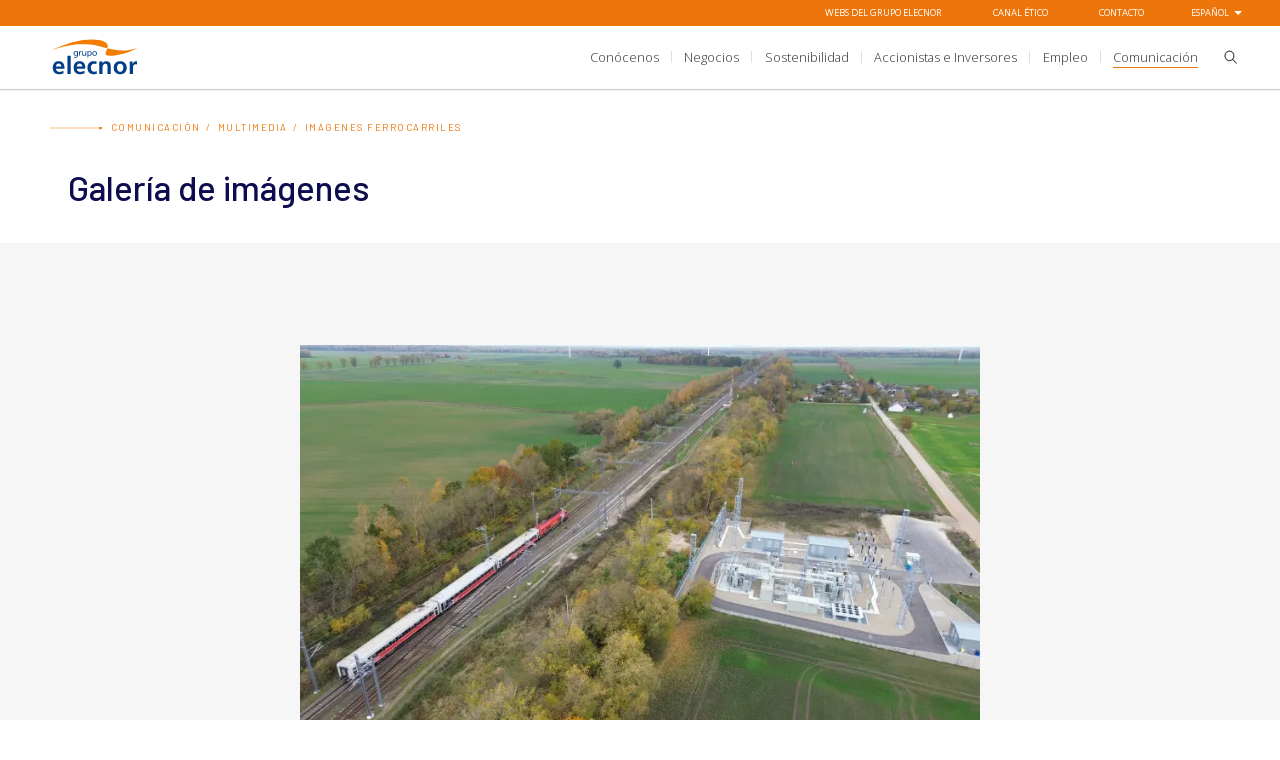

--- FILE ---
content_type: text/html; charset=UTF-8
request_url: https://www.grupoelecnor.com/imagenes-ferrocarriles
body_size: 12067
content:
<!doctype html>
<html lang="es">
<head>
    
    
    
    <title>Galería de imágenes Ferrocarriles | Grupo Elecnor</title>
    <meta name="title" content="Galería de imágenes Ferrocarriles | Grupo Elecnor">

    <script type="application/ld+json">
        {
          "@context" : "https://schema.org",
          "@type" : "WebSite",
          "name" : "Grupo Elecnor",
          "url" : "https://www.grupoelecnor.com/imagenes-ferrocarriles"
        }
    </script>

    <meta charset="utf-8">
    <meta http-equiv="X-UA-Compatible" content="IE=edge">
    <meta name="viewport" content="width=device-width, initial-scale=1">

    <!-- Open Graph / Facebook -->
    <meta property="og:site_name" content="Grupo Elecnor">
    <meta property="og:type" content="website">
    <meta property="og:url" content="https://www.grupoelecnor.com/imagenes-ferrocarriles">
    <meta property="og:title" content="Galería de imágenes Ferrocarriles | Grupo Elecnor">

    <!-- Twitter -->
    <meta property="twitter:card" content="summary_large_image">
    <meta property="twitter:url" content="https://www.grupoelecnor.com/imagenes-ferrocarriles">
    <meta property="twitter:title" content="Galería de imágenes Ferrocarriles | Grupo Elecnor">

            <meta name="description" content="Imágenes Ferrocarriles">
        <meta name="keywords" content="">

        <!-- Open Graph / Facebook -->
        <meta property="og:description" content="Imágenes Ferrocarriles">
        <meta property="og:image" content="https://www.grupoelecnor.com/storage/media/files/shares/Negocios/3.1.05B_Ferrocarriles.jpg">

        <!-- Twitter -->
        <meta property="twitter:description" content="Imágenes Ferrocarriles">
        <meta property="twitter:image" content="https://www.grupoelecnor.com/storage/media/files/shares/Negocios/3.1.05B_Ferrocarriles.jpg">

    
    
    <meta name="robots" content="index,follow"/>
    
    <!-- CSRF Token -->
    <meta name="csrf-token" content="kWm15BgThQyitWOCqxARjffEL5ApIDwZ5zqVW7bX">

            <link rel="canonical" href="https://www.grupoelecnor.com/imagenes-ferrocarriles">
    
            <link rel="alternate" hreflang="es" href="https://www.grupoelecnor.com/imagenes-ferrocarriles">
            <link rel="alternate" hreflang="en" href="https://www.grupoelecnor.com/imagenes-ferrocarriles-en">
            <link rel="alternate" hreflang="fr" href="https://www.grupoelecnor.com/imagenes-ferrocarriles-fr">
            <link rel="alternate" hreflang="pt" href="https://www.grupoelecnor.com/imagenes-ferrocarriles-pt">
    
    <meta name="google-site-verification" content="GKxb9OLcet-fpL-EK8LQPMs_eC1H3X-e_ceP82BBDoI" />
    
    <link rel="shortcut icon" href="/favicon.ico"/>

    <!-- CSRF Token -->
    <meta name="csrf-token" content="kWm15BgThQyitWOCqxARjffEL5ApIDwZ5zqVW7bX">

    <!-- Style -->
    <link href="/css/vendor/thatCSS_20180412.min.css" rel="stylesheet" type="text/css"/>

    <link href="/css/elecnor_group.min.css?id=51eda545ca78d41d90d8e397878b23f2" media="screen, projection" rel="stylesheet" type="text/css"/>
        
    <link href="/css/print.min.css?id=8ebc7a088f5c2d86f6158907b4ef4bb3" media="print" rel="stylesheet" type="text/css"/>

    <!-- Scripts -->
    <script>
        window.Laravel = {"csrfToken":"kWm15BgThQyitWOCqxARjffEL5ApIDwZ5zqVW7bX"}    </script>

    <script src="//cdnjs.cloudflare.com/ajax/libs/mobile-detect/1.4.1/mobile-detect.min.js" defer></script>

    <script>
        document.addEventListener('DOMContentLoaded', function () {
            // Inicialización de MobileDetect
            var md = new MobileDetect(window.navigator.userAgent);

            // Verifica si es un iPad con un ancho menor a 1280
            if (md.is('iPad') && window.innerWidth < 1280) {
                var sw = 1280;
                var scale = window.innerWidth / 1280;

                // Ajustar la meta etiqueta viewport
                document.querySelector('meta[name=viewport]').setAttribute(
                    'content',
                    'width=1280, minimum-scale=' + scale + ',maximum-scale=' + scale + ',initial-scale=' + scale
                );
            }
        });
    </script>

    <script rel="prefetch" defer src="https://www.google.com/recaptcha/api.js"></script>

    
        <link rel="preload" href="https://cc.cdn.civiccomputing.com/9/cookieControl-9.x.min.js" as="script">
    <script src="https://cc.cdn.civiccomputing.com/9/cookieControl-9.x.min.js" defer></script>

    <script>
        document.addEventListener('DOMContentLoaded', function () {
            var config = {
                apiKey: 'f080769770ffcfc1ab510f5d4f05cfed2e0ab013',
                product: 'PRO_MULTISITE',
                necessaryCookies: ['AWSALB', 'XSRF-TOKEN', 'laravel_session'],
                optionalCookies: [
                    {
                        name: 'analytics',
                        cookies: ['_ga', '_gat', '_gid', 'vuid', '_utmb', '_utmc', '_utmz', '_utma'],
                        onAccept: function () {
                                                            (function (i, s, o, g, r, a, m) {
        i['GoogleAnalyticsObject'] = r; i[r] = i[r] || function () {
            (i[r].q = i[r].q || []).push(arguments)
        }, i[r].l = 1 * new Date(); a = s.createElement(o),
  m = s.getElementsByTagName(o)[0]; a.async = 1; a.src = g; m.parentNode.insertBefore(a, m)
    })(window, document, 'script', '//www.google-analytics.com/analytics.js', 'ga');

    ga('create', 'UA-23100369-1', 'auto', { 'allowLinker': true });
    ga('require', 'linker');
    ga('linker:autoLink', ['elecnor.com', 'elecnor.es', 'www.elecnor.com', 'www.elecnor.es', 'www.hawkeyellc.com', 'www.elecnorhawkeye.com', 'www.elecnorhawkeyellc.com']);
    ga('send', 'pageview');
                                                                                        (function(w,d,s,l,i){w[l]=w[l]||[];w[l].push({'gtm.start':
new Date().getTime(),event:'gtm.js'});var f=d.getElementsByTagName(s)[0],
j=d.createElement(s),dl=l!='dataLayer'?'&l='+l:'';j.async=true;j.src=
'https://www.googletagmanager.com/gtm.js?id='+i+dl;f.parentNode.insertBefore(j,f);
})(window,document,'script','dataLayer','GTM-WM3GX4M');
                                                    },
                        onRevoke: function () {
                            // Disable Google Analytics
                            window['ga-disable-UA-23100369-1'] = true;
                            window['ga-disable-GTM-WM3GX4M'] = true;
                        }
                    },
                    {
                        name: 'preferences',
                        cookies: ['player'],
                        onAccept: function () { },
                        onRevoke: function () { }
                    }
                ],
                statement: {
                    description: 'Más información en nuestra',
                    name: 'Política de Cookies',
                    url: '/politica-de-cookies',
                },
                locale: 'es',
                locales: [
                                        {
                        locale: 'es',
                        text: {"accept":"Aceptar","reject":"Rechazar","settings":"Configurar","title":"POL\u00cdTICA DE COOKIES","intro":"En el presente sitio web se utilizan diferentes cookies, tanto propias como de terceros. A continuaci\u00f3n, se indican las cookies utilizadas en esta web.","acceptSettings":"Aceptar recomendaciones","acceptRecommended":"cookies.acceptRecommended","rejectSettings":"Rechazar","necessaryTitle":"Cookies t\u00e9cnicas","necessaryDescription":"Son aquellas cookies estrictamente necesarias para la navegaci\u00f3n por el sitio web, ya que facilitan al usuario la utilizaci\u00f3n de sus prestaciones o herramientas como, por ejemplo, identificar la sesi\u00f3n, acceder a partes de acceso restringido, almacenar contenidos para la difusi\u00f3n de v\u00eddeos o sonido, configurar el idioma, entre otros. La desactivaci\u00f3n de estas cookies impide el funcionamiento correcto de algunas de las funcionalidades de la web.","on":"ON","off":"OFF","notifyTitle":"Esta p\u00e1gina web usa cookies","notifyDescription":"Utilizamos cookies propias y de terceros para permitir la navegaci\u00f3n y analizar nuestros servicios, as\u00ed como para fines anal\u00edticos de los datos de navegaci\u00f3n.<\/br> Clique aqu\u00ed para acceder a nuestra <a aria-label=\"Pol\u00edtica de cookies\" href=\"https:\/\/elecnor.com\/politica-de-cookies\">Pol\u00edtica de Cookies<\/a>. Puede aceptar todas las cookies pulsando el bot\u00f3n <b>\"ACEPTAR\"<\/b> o configurar o rechazar su uso pulsando el bot\u00f3n <b>\"CONFIGURAR\"<\/b>.","closeLabel":"Guardar y cerrar","cornerButton":"cookies.cornerButton","landmark":"cookies.landmark","readMore":"cookies.readMore"},
                        mode: 'GDPR',
                        optionalCookies: [
                            {
                                label: 'Cookies de análisis o medición',
                                description: 'Son aquellas cookies que permite al responsable de las mismas, el seguimiento y análisis del comportamiento de los usuarios de las páginas webs a las que están vinculadas.',
                            },
                            {
                                label: 'Cookies de preferencia o personalización',
                                description: 'Son aquellas que permiten recordar información para que el usuario acceda al servicio con determinadas características que puedan diferenciar su experiencia de la de otros usuarios, como por ejemplo, el idioma.',
                            }
                        ]
                    },
                                        {
                        locale: 'en',
                        text: {"accept":"Aceptar","reject":"Rechazar","settings":"Configurar","title":"POL\u00cdTICA DE COOKIES","intro":"En el presente sitio web se utilizan diferentes cookies, tanto propias como de terceros. A continuaci\u00f3n, se indican las cookies utilizadas en esta web.","acceptSettings":"Aceptar recomendaciones","acceptRecommended":"cookies.acceptRecommended","rejectSettings":"Rechazar","necessaryTitle":"Cookies t\u00e9cnicas","necessaryDescription":"Son aquellas cookies estrictamente necesarias para la navegaci\u00f3n por el sitio web, ya que facilitan al usuario la utilizaci\u00f3n de sus prestaciones o herramientas como, por ejemplo, identificar la sesi\u00f3n, acceder a partes de acceso restringido, almacenar contenidos para la difusi\u00f3n de v\u00eddeos o sonido, configurar el idioma, entre otros. La desactivaci\u00f3n de estas cookies impide el funcionamiento correcto de algunas de las funcionalidades de la web.","on":"ON","off":"OFF","notifyTitle":"Esta p\u00e1gina web usa cookies","notifyDescription":"Utilizamos cookies propias y de terceros para permitir la navegaci\u00f3n y analizar nuestros servicios, as\u00ed como para fines anal\u00edticos de los datos de navegaci\u00f3n.<\/br> Clique aqu\u00ed para acceder a nuestra <a aria-label=\"Pol\u00edtica de cookies\" href=\"https:\/\/elecnor.com\/politica-de-cookies\">Pol\u00edtica de Cookies<\/a>. Puede aceptar todas las cookies pulsando el bot\u00f3n <b>\"ACEPTAR\"<\/b> o configurar o rechazar su uso pulsando el bot\u00f3n <b>\"CONFIGURAR\"<\/b>.","closeLabel":"Guardar y cerrar","cornerButton":"cookies.cornerButton","landmark":"cookies.landmark","readMore":"cookies.readMore"},
                        mode: 'GDPR',
                        optionalCookies: [
                            {
                                label: 'Analysis or measurement cookies',
                                description: 'These allow the person responsible for them to monitor and analyse the behaviour of the users of the websites to which they are linked.',
                            },
                            {
                                label: 'Preference or personalisation cookies',
                                description: 'These allow information to be recorded so that the user can use the service with certain settings that can differentiate their experience from that of other users, such as the language.',
                            }
                        ]
                    },
                                        {
                        locale: 'fr',
                        text: {"accept":"Aceptar","reject":"Rechazar","settings":"Configurar","title":"POL\u00cdTICA DE COOKIES","intro":"En el presente sitio web se utilizan diferentes cookies, tanto propias como de terceros. A continuaci\u00f3n, se indican las cookies utilizadas en esta web.","acceptSettings":"Aceptar recomendaciones","acceptRecommended":"cookies.acceptRecommended","rejectSettings":"Rechazar","necessaryTitle":"Cookies t\u00e9cnicas","necessaryDescription":"Son aquellas cookies estrictamente necesarias para la navegaci\u00f3n por el sitio web, ya que facilitan al usuario la utilizaci\u00f3n de sus prestaciones o herramientas como, por ejemplo, identificar la sesi\u00f3n, acceder a partes de acceso restringido, almacenar contenidos para la difusi\u00f3n de v\u00eddeos o sonido, configurar el idioma, entre otros. La desactivaci\u00f3n de estas cookies impide el funcionamiento correcto de algunas de las funcionalidades de la web.","on":"ON","off":"OFF","notifyTitle":"Esta p\u00e1gina web usa cookies","notifyDescription":"Utilizamos cookies propias y de terceros para permitir la navegaci\u00f3n y analizar nuestros servicios, as\u00ed como para fines anal\u00edticos de los datos de navegaci\u00f3n.<\/br> Clique aqu\u00ed para acceder a nuestra <a aria-label=\"Pol\u00edtica de cookies\" href=\"https:\/\/elecnor.com\/politica-de-cookies\">Pol\u00edtica de Cookies<\/a>. Puede aceptar todas las cookies pulsando el bot\u00f3n <b>\"ACEPTAR\"<\/b> o configurar o rechazar su uso pulsando el bot\u00f3n <b>\"CONFIGURAR\"<\/b>.","closeLabel":"Guardar y cerrar","cornerButton":"cookies.cornerButton","landmark":"cookies.landmark","readMore":"cookies.readMore"},
                        mode: 'GDPR',
                        optionalCookies: [
                            {
                                label: 'les cookies d&#039;analyse ou de mesure',
                                description: 'Désignent les cookies qui fournissent au responsable de l&#039;analyse, le suivi et l&#039;analyse du comportement des utilisateurs des pages Web auxquelles ils se réfèrent.',
                            },
                            {
                                label: 'Cookies de préférences ou de personnalisation',
                                description: 'Désignent les cookies qui permettent de rappeler des informations permettant à l&#039;utilisateur d&#039;accéder au service avec certaines caractéristiques qui peuvent différencier son expérience de celle d&#039;autres utilisateurs, telles que la langue.',
                            }
                        ]
                    },
                                        {
                        locale: 'pt',
                        text: {"accept":"Aceptar","reject":"Rechazar","settings":"Configurar","title":"POL\u00cdTICA DE COOKIES","intro":"En el presente sitio web se utilizan diferentes cookies, tanto propias como de terceros. A continuaci\u00f3n, se indican las cookies utilizadas en esta web.","acceptSettings":"Aceptar recomendaciones","acceptRecommended":"cookies.acceptRecommended","rejectSettings":"Rechazar","necessaryTitle":"Cookies t\u00e9cnicas","necessaryDescription":"Son aquellas cookies estrictamente necesarias para la navegaci\u00f3n por el sitio web, ya que facilitan al usuario la utilizaci\u00f3n de sus prestaciones o herramientas como, por ejemplo, identificar la sesi\u00f3n, acceder a partes de acceso restringido, almacenar contenidos para la difusi\u00f3n de v\u00eddeos o sonido, configurar el idioma, entre otros. La desactivaci\u00f3n de estas cookies impide el funcionamiento correcto de algunas de las funcionalidades de la web.","on":"ON","off":"OFF","notifyTitle":"Esta p\u00e1gina web usa cookies","notifyDescription":"Utilizamos cookies propias y de terceros para permitir la navegaci\u00f3n y analizar nuestros servicios, as\u00ed como para fines anal\u00edticos de los datos de navegaci\u00f3n.<\/br> Clique aqu\u00ed para acceder a nuestra <a aria-label=\"Pol\u00edtica de cookies\" href=\"https:\/\/elecnor.com\/politica-de-cookies\">Pol\u00edtica de Cookies<\/a>. Puede aceptar todas las cookies pulsando el bot\u00f3n <b>\"ACEPTAR\"<\/b> o configurar o rechazar su uso pulsando el bot\u00f3n <b>\"CONFIGURAR\"<\/b>.","closeLabel":"Guardar y cerrar","cornerButton":"cookies.cornerButton","landmark":"cookies.landmark","readMore":"cookies.readMore"},
                        mode: 'GDPR',
                        optionalCookies: [
                            {
                                label: 'Cookies de análise ou medição',
                                description: 'São aqueles que facilitam, para seus responsáveis, o acompanhamento e a análise do comportamento dos usuários dos sites a que estão vinculados.',
                            },
                            {
                                label: 'Cookies de preferências ou personalização',
                                description: 'São aqueles que permitem lembrar informações para que o usuário acesse o serviço com determinadas características que podem diferenciar sua experiência da de outros usuários, por exemplo, o idioma.',
                            }
                        ]
                    },
                                    ],
                consentCookieExpiry: 365,
                logConsent: true,

                initialState: 'notify',
                notifyOnce: false,
                rejectButton: false,
                closeStyle: 'button',
                notifyDismissButton: false,
                settingsStyle: 'button',
                setInnerHTML: true,
                branding: {
                    fontFamily: '"Open Sans", Helvetica, Arial, sans-serif',
                    fontSizeTitle: '15px',
                    fontSizeHeaders: '13px',
                    fontSize: '13px',
                    fontColor: '#262626',
                    backgroundColor: '#ffffff',
                    notifyFontColor: '#262626',
                    acceptText: '#262626',
                    acceptBackground: '#ffffff',
                    rejectText: '#262626',
                    rejectBackground: '#ffffff',
                    closeText: '#262626',
                    closeBackground: '#ffffff',
                    toggleText: '#262626',
                    toggleColor: '#666666',
                    toggleBackground: '#ffffff',
                    buttonIcon: '/img/icons/gear.svg',
                    removeIcon: true,
                    removeAbout: true,
                },
                position: 'LEFT',
                theme: 'LIGHT'
            };

            CookieControl.load(config);
        });
    </script>
    </head>

<body class=" is-elecnor "
      data-breadcrumb="">

<header>
    <div id="main-header" class="header  that-row no-print">
    
    <div class="top-bar">
    <ul class="top-bar-list">
        <li class="webGroup top-bar-item js-toggleWebGroup">
            Webs del grupo elecnor
        </li>

                    <li class="top-bar-item"><a href="https://www.grupoelecnor.com/canal-etico" aria-label="Ir a Canal Ético">Canal Ético</a></li>
        
        <li class="top-bar-item"><a href="https://www.grupoelecnor.com/contacto" aria-label="Ir a Contacto">Contacto</a></li>
        <li class="top-bar-item js-toggleLanguages">
            Español <div class="arrowDown"></div>
            <ul id="language-list" class="language-list ">
                    <li class="js-changeLanguage is-active">
            <a href="https://www.grupoelecnor.com/imagenes-ferrocarriles" aria-label="Español">
                <span class="mobile-hidden">Español</span>
                <span class="desktop-hidden">ESP</span>
            </a>
        </li>
                    <li class="js-changeLanguage ">
            <a href="https://www.grupoelecnor.com/imagenes-ferrocarriles-en" aria-label="English">
                <span class="mobile-hidden">English</span>
                <span class="desktop-hidden">ENG</span>
            </a>
        </li>
                    <li class="js-changeLanguage ">
            <a href="https://www.grupoelecnor.com/imagenes-ferrocarriles-fr" aria-label="Français">
                <span class="mobile-hidden">Français</span>
                <span class="desktop-hidden">FRA</span>
            </a>
        </li>
                    <li class="js-changeLanguage ">
            <a href="https://www.grupoelecnor.com/imagenes-ferrocarriles-pt" aria-label="Português">
                <span class="mobile-hidden">Português</span>
                <span class="desktop-hidden">PORT</span>
            </a>
        </li>
    </ul>
        </li>
    </ul>
</div>

    <div class="header-bottom" tabindex="0" aria-label="aria.headerSection">
        <div class="header-wrapper that-col-0 that-col-smd-1-1">
            <div class="that-row align-items-center">
                <div class="that-col-4-12">
                    <div class="main-logo that-media-down-smd-in">
                                                    <a href="https://www.grupoelecnor.com/ "
                               class="link-logo" aria-label="Ir a Grupo Elecnor">
                                <img src="https://www.grupoelecnor.com/storage/media/files/shares/logo-grupo-elecnor.svg"
                                     alt="Grupo Elecnor logo"
                                     style=""
                                     class="img-logo">
                            </a>
                                            </div>
                </div>
                <div class="that-col-8-12 display-flex justify-content-end js-header-menu-icons-container">
                    <div class="menu align-self-center" id="menuHeader">
                        <ul class="that-row justify-content-smd-end align-items-center align-content-center align-items-stretch flex-smd-nowrap menu-list">
                            
                                <li class="that-col-1-2 that-col-smd-auto">
                                                                                                                <a href="https://www.grupoelecnor.com/conocenos" class="menu-item js-MenuLink js-entry-check-active "
                                           aria-label="title.sectionItem"
                                           data-entry="1480" >
                                            <span>Conócenos</span>
                                        </a>
                                                                    </li>
                            
                                <li class="that-col-1-2 that-col-smd-auto">
                                                                                                                <a href="https://www.grupoelecnor.com/negocios" class="menu-item js-MenuLink js-entry-check-active "
                                           aria-label="title.sectionItem"
                                           data-entry="1289" >
                                            <span>Negocios</span>
                                        </a>
                                                                    </li>
                            
                                <li class="that-col-1-2 that-col-smd-auto">
                                                                                                                <a href="https://www.grupoelecnor.com/sostenibilidad" class="menu-item js-MenuLink js-entry-check-active "
                                           aria-label="title.sectionItem"
                                           data-entry="4" >
                                            <span>Sostenibilidad</span>
                                        </a>
                                        
                                                                    </li>
                            
                                <li class="that-col-1-2 that-col-smd-auto">
                                                                                                                <a href="https://www.grupoelecnor.com/accionistas-e-inversores" class="menu-item js-MenuLink js-entry-check-active"
                                           aria-label="title.sectionItem"
                                           data-entry="5" >
                                            <span>Accionistas e Inversores</span>
                                        </a>
                                                                    </li>
                            
                                <li class="that-col-1-2 that-col-smd-auto">
                                                                                                                <a href="https://www.grupoelecnor.com/empleo" class="menu-item js-MenuLink js-entry-check-active "
                                           aria-label="title.sectionItem"
                                           data-entry="1290" >
                                            <span>Empleo</span>
                                        </a>
                                                                    </li>
                            
                                <li class="that-col-1-2 that-col-smd-auto">
                                                                                                                <a href="https://www.grupoelecnor.com/comunicacion" class="menu-item js-MenuLink js-entry-check-active  active "
                                           aria-label="title.sectionItem"
                                           data-entry="1501" >
                                            <span>Comunicación</span>
                                        </a>
                                        
                                                                    </li>
                                                    </ul>
                    </div>
                                        <div class="align--right">
                        <form method="get" action="https://www.grupoelecnor.com/buscar">
                            <div class="finder">
                                <input class="finder-search js-searchInput"
                                       name="q"
                                       type="text"
                                       placeholder="¿Qué estas buscando?"/>
                                <button type="submit" class="btn-search js-doSearch">
                                    Buscar
                                    <img src="/img/elecnor_group/search-white.svg" alt="Buscar" class="icon-search" role="img" aria-label="aria.search"/>
                                </button>

                                <div class="close js-toggleFinder"></div>
                            </div>
                        </form>
                        <a href="#finder" class="header-icon js-toggleFinder" title="aria.searchButton"
                           role="button">
                            <img src="/img/icons/search.svg" alt="Buscar" class="icon-search" role="img" aria-label="aria.search"/>
                        </a>
                    </div>
                </div>
            </div>
        </div>
        <div class="header-wrapper-mobile">
            <div class="main-logo that-media-down-smd-in">
                                    <a href="https://www.grupoelecnor.com/ "
                       class="link-logo" aria-label="Ir a Grupo Elecnor">
                        <img src="https://www.grupoelecnor.com/storage/media/files/shares/logo-grupo-elecnor.svg"
                             alt="Grupo Elecnor logo"
                             style=""
                             class="img-logo">
                    </a>
                            </div>
            <div class="header-wrapper-mobile-content">
                <a href="#finder" class="header-icon js-openFinderXS" title="aria.searchButton"
                   role="button" aria-label="Ir a aria.search">
                    <img src="/img/icons/search.svg" class="icon-search" role="img" aria-label="aria.search"/>
                </a>
                <div class="xs-menu-container js-openMenuXS">
                    <div class="hamburger">
                        <div class="hamburger-box">
                            <div class="hamburger-inner"></div>
                        </div>
                    </div>
                </div>
            </div>
            <div class="xs-menu-wrapper">
                <div class="menu align-self-center" id="menuHeaderXS">
                    <ul class="that-row justify-content-smd-end align-items-center align-content-center align-items-stretch flex-smd-nowrap menu-list">
                                                                                <li class="that-col-1-1 menu-item " data-id="submenu-1480">
                                                                    <a href="https://www.grupoelecnor.com/conocenos" class="menu-item-wrapper js-entry-check-active "
                                       aria-label="title.sectionItem"
                                       data-entry="1480" >
                                        <span>Conócenos</span>
                                    </a>
                                                            </li>
                                                                                <li class="that-col-1-1 menu-item " data-id="submenu-1289">
                                                                    <a href="https://www.grupoelecnor.com/negocios" class="menu-item-wrapper js-entry-check-active "
                                       aria-label="title.sectionItem"
                                       data-entry="1289" >
                                        <span>Negocios</span>
                                    </a>
                                                            </li>
                                                                                <li class="that-col-1-1 menu-item submenu js-force-submenu-on-mobile" data-id="submenu-4">
                                                                    <div class="menu-item-wrapper js-entry-check-active submenu-xs js-force-submenu-on-mobile js-MenuLinkXS"
                                         data-id="submenu-4"
                                         aria-label="title.sectionItem"
                                         data-entry="4" >
                                        <span>Sostenibilidad</span>
                                    </div>
                                        <ul class="submenu-children">
                                                                                            <a href="https://www.grupoelecnor.com/sostenibilidad" aria-label="Ir a Sostenibilidad">
                                                    <div class="page-text">Sostenibilidad</div>
                                                </a>
                                                                                                                                                                                                                                                    <li>
                                                                                                                    <a href="https://www.grupoelecnor.com/nuestras-personas" aria-label="Ir a Nuestras personas">
                                                                <div class="icon"><img src="https://www.grupoelecnor.com/storage/media/files/shares/grupo-elecnor/sostenibilidad/nuestras-personas.svg" alt="Foto de Nuestras personas"/></div>
                                                                <div class="text">Nuestras personas</div>
                                                            </a>
                                                                                                            </li>
                                                                                                                                                                                                                                                            <li>
                                                                                                                    <a href="https://www.grupoelecnor.com/seguridad-y-salud" aria-label="Ir a Seguridad y Salud">
                                                                <div class="icon"><img src="https://www.grupoelecnor.com/storage/media/files/shares/grupo-elecnor/sostenibilidad/seguridad-y-salud.svg" alt="Foto de Seguridad y Salud"/></div>
                                                                <div class="text">Seguridad y Salud</div>
                                                            </a>
                                                                                                            </li>
                                                                                                                                                                                                                                                            <li>
                                                                                                                    <a href="https://www.grupoelecnor.com/medio-ambiente" aria-label="Ir a Medio Ambiente">
                                                                <div class="icon"><img src="https://www.grupoelecnor.com/storage/media/files/shares/grupo-elecnor/sostenibilidad/medio-ambiente.svg" alt="Foto de Medio Ambiente"/></div>
                                                                <div class="text">Medio Ambiente</div>
                                                            </a>
                                                                                                            </li>
                                                                                                                                                                                                                                                            <li>
                                                                                                                    <a href="https://www.grupoelecnor.com/gestion-de-calidad" aria-label="Ir a Excelencia operativa">
                                                                <div class="icon"><img src="https://www.grupoelecnor.com/storage/media/files/shares/grupo-elecnor/sostenibilidad/excelencia-operativa.svg" alt="Foto de Excelencia operativa"/></div>
                                                                <div class="text">Excelencia operativa</div>
                                                            </a>
                                                                                                            </li>
                                                                                                                                                                                                                                                            <li>
                                                                                                                    <a href="https://www.grupoelecnor.com/gestion-energetica" aria-label="Ir a Gestión energética">
                                                                <div class="icon"><img src="https://www.grupoelecnor.com/storage/media/files/shares/grupo-elecnor/sostenibilidad/gesti-n-energ-tica.svg" alt="Foto de Gestión energética"/></div>
                                                                <div class="text">Gestión energética</div>
                                                            </a>
                                                                                                            </li>
                                                                                                                                                                                                                                                            <li>
                                                                                                                    <a href="https://www.grupoelecnor.com/idi" aria-label="Ir a Innovación">
                                                                <div class="icon"><img src="https://www.grupoelecnor.com/storage/media/files/shares/grupo-elecnor/sostenibilidad/i-d-i.svg" alt="Foto de Innovación"/></div>
                                                                <div class="text">Innovación</div>
                                                            </a>
                                                                                                            </li>
                                                                                                                                                                                                                                                            <li>
                                                                                                                    <a href="https://www.grupoelecnor.com/compromiso-contra-la-corrupcion" aria-label="Ir a Compromiso con la ética, la integridad y el cumplimiento normativo">
                                                                <div class="icon"><img src="https://www.grupoelecnor.com/storage/media/files/shares/grupo-elecnor/sostenibilidad/compromiso-contra-la-corrupci-n.svg" alt="Foto de Compromiso con la ética, la integridad y el cumplimiento normativo"/></div>
                                                                <div class="text">Compromiso con la ética, la integridad y el cumplimiento normativo</div>
                                                            </a>
                                                                                                            </li>
                                                                                                                                                                                                                                                            <li>
                                                                                                                    <a href="https://www.grupoelecnor.com/impacto-social" aria-label="Ir a Impacto social">
                                                                <div class="icon"><img src="https://www.grupoelecnor.com/storage/media/files/shares/grupo-elecnor/sostenibilidad/impacto-social.svg" alt="Foto de Impacto social"/></div>
                                                                <div class="text">Impacto social</div>
                                                            </a>
                                                                                                            </li>
                                                                                                                                                                                                                                                            <li>
                                                                                                                    <a href="https://www.grupoelecnor.com/seguridad-de-la-informacion" aria-label="Ir a Seguridad de la Información">
                                                                <div class="icon"><img src="https://www.grupoelecnor.com/storage/media/files/shares/grupo-elecnor/sostenibilidad/seguridad-de-la-informaci-n.svg" alt="Foto de Seguridad de la Información"/></div>
                                                                <div class="text">Seguridad de la Información</div>
                                                            </a>
                                                                                                            </li>
                                                                                                                                                                                                                                                            <li>
                                                                                                                    <a href="https://www.grupoelecnor.com/gestion-del-riesgo" aria-label="Ir a Gestión del Riesgo">
                                                                <div class="icon"><img src="https://www.grupoelecnor.com/storage/media/files/shares/grupo-elecnor/sostenibilidad/gesti-n-del-riesgo.svg" alt="Foto de Gestión del Riesgo"/></div>
                                                                <div class="text">Gestión del Riesgo</div>
                                                            </a>
                                                                                                            </li>
                                                                                                                                                                                                                                                            <li>
                                                                                                                    <a href="https://www.grupoelecnor.com/canal-etico" aria-label="Ir a Transparencia">
                                                                <div class="icon"><img src="https://www.grupoelecnor.com/storage/media/files/shares/grupo-elecnor/sostenibilidad/transparencia.svg" alt="Foto de Transparencia"/></div>
                                                                <div class="text">Transparencia</div>
                                                            </a>
                                                                                                            </li>
                                                                                                                                        </ul>
                                                            </li>
                                                                                <li class="that-col-1-1 menu-item submenu js-force-submenu-on-mobile" data-id="submenu-5">
                                                                    <div class="menu-item-wrapper js-entry-check-active submenu-xs js-force-submenu-on-mobile js-MenuLinkXS"
                                         data-id="submenu-5"
                                         aria-label="title.sectionItem"
                                         data-entry="5" >
                                        <span>Accionistas e Inversores</span>
                                    </div>
                                        <ul class="submenu-children">
                                                                                            <a href="https://www.grupoelecnor.com/accionistas-e-inversores" aria-label="Ir a Accionistas e Inversores">
                                                    <div class="page-text">Accionistas e Inversores</div>
                                                </a>
                                                                                                                                                                                                                                                    <li>
                                                                                                                    <div class="submenu-children-inside">
                                                                <div class="with-submenu">
                                                                    <span class="js-toggleSubmenuInside" data-item-id="1293"> Invertir en Elecnor </span>
                                                                </div>
                                                                <ul class="submenu-children-inside-list hidden" data-item-id="1293">
                                                                                                                                            <li>
                                                                            <a href="https://www.grupoelecnor.com/principales-magnitudes" aria-label="Ir a Principales magnitudes">
                                                                                <span> Principales magnitudes </span>
                                                                            </a>
                                                                        </li>
                                                                                                                                            <li>
                                                                            <a href="https://www.grupoelecnor.com/equipo-directivo" aria-label="Ir a Equipo Directivo">
                                                                                <span> Equipo Directivo </span>
                                                                            </a>
                                                                        </li>
                                                                                                                                    </ul>
                                                            </div>
                                                                                                            </li>
                                                                                                                                                                                                                                                            <li>
                                                                                                                    <a href="https://www.grupoelecnor.com/equity-story" aria-label="Ir a Equity story y otras presentaciones">
                                                                <div class="icon"><img src="" alt="Foto de Equity story y otras presentaciones"/></div>
                                                                <div class="text">Equity story y otras presentaciones</div>
                                                            </a>
                                                                                                            </li>
                                                                                                                                                                                                                                                            <li>
                                                                                                                    <div class="submenu-children-inside">
                                                                <div class="with-submenu">
                                                                    <span class="js-toggleSubmenuInside" data-item-id="1312"> Información económica y financiera </span>
                                                                </div>
                                                                <ul class="submenu-children-inside-list hidden" data-item-id="1312">
                                                                                                                                            <li>
                                                                            <a href="https://www.grupoelecnor.com/estados-financieros" aria-label="Ir a Estados financieros">
                                                                                <span> Estados financieros </span>
                                                                            </a>
                                                                        </li>
                                                                                                                                            <li>
                                                                            <a href="https://www.grupoelecnor.com/presentacion-de-resultados" aria-label="Ir a Presentación de Resultados">
                                                                                <span> Presentación de Resultados </span>
                                                                            </a>
                                                                        </li>
                                                                                                                                            <li>
                                                                            <a href="https://www.grupoelecnor.com/emision-pagares-en-el-marf" aria-label="Ir a Emisión pagarés en el MARF">
                                                                                <span> Emisión pagarés en el MARF </span>
                                                                            </a>
                                                                        </li>
                                                                                                                                            <li>
                                                                            <a href="https://www.grupoelecnor.com/pago-a-proveedores" aria-label="Ir a Pago a proveedores">
                                                                                <span> Pago a proveedores </span>
                                                                            </a>
                                                                        </li>
                                                                                                                                            <li>
                                                                            <a href="https://www.grupoelecnor.com/ratings" aria-label="Ir a Ratings">
                                                                                <span> Ratings </span>
                                                                            </a>
                                                                        </li>
                                                                                                                                    </ul>
                                                            </div>
                                                                                                            </li>
                                                                                                                                                                                                                                                            <li>
                                                                                                                    <div class="submenu-children-inside">
                                                                <div class="with-submenu">
                                                                    <span class="js-toggleSubmenuInside" data-item-id="1483"> Gobierno Corporativo </span>
                                                                </div>
                                                                <ul class="submenu-children-inside-list hidden" data-item-id="1483">
                                                                                                                                            <li>
                                                                            <a href="https://grupoelecnor.com/storage/media/files/shares/Gobierno_Corporativo/estatutos-sociales-elecnor-sa-vigentes-maquetado-2.pdf" aria-label="Ir a Estatutos Sociales">
                                                                                <span> Estatutos Sociales </span>
                                                                            </a>
                                                                        </li>
                                                                                                                                            <li>
                                                                            <a href="https://www.grupoelecnor.com/consejo-de-administracion" aria-label="Ir a Consejo de Administración">
                                                                                <span> Consejo de Administración </span>
                                                                            </a>
                                                                        </li>
                                                                                                                                            <li>
                                                                            <a href="https://www.grupoelecnor.com/comisiones-del-consejo" aria-label="Ir a Comisiones del Consejo">
                                                                                <span> Comisiones del Consejo </span>
                                                                            </a>
                                                                        </li>
                                                                                                                                            <li>
                                                                            <a href="https://www.grupoelecnor.com/politicas-corporativas" aria-label="Ir a Políticas Corporativas">
                                                                                <span> Políticas Corporativas </span>
                                                                            </a>
                                                                        </li>
                                                                                                                                            <li>
                                                                            <a href="https://www.grupoelecnor.com/junta-general-de-accionistas" aria-label="Ir a Junta General de Accionistas">
                                                                                <span> Junta General de Accionistas </span>
                                                                            </a>
                                                                        </li>
                                                                                                                                            <li>
                                                                            <a href="https://www.grupoelecnor.com/informes-anuales-de-gobierno-corporativo" aria-label="Ir a Informes anuales de Gobierno Corporativo">
                                                                                <span> Informes anuales de Gobierno Corporativo </span>
                                                                            </a>
                                                                        </li>
                                                                                                                                            <li>
                                                                            <a href="https://www.grupoelecnor.com/informes-anuales-sobre-retribuciones-consejeros" aria-label="Ir a Informes anuales sobre Remuneraciones de los Consejeros">
                                                                                <span> Informes anuales sobre Remuneraciones de los Consejeros </span>
                                                                            </a>
                                                                        </li>
                                                                                                                                    </ul>
                                                            </div>
                                                                                                            </li>
                                                                                                                                                                                                                                                            <li>
                                                                                                                    <div class="submenu-children-inside">
                                                                <div class="with-submenu">
                                                                    <span class="js-toggleSubmenuInside" data-item-id="1485"> Comunicaciones a la CNMV </span>
                                                                </div>
                                                                <ul class="submenu-children-inside-list hidden" data-item-id="1485">
                                                                                                                                            <li>
                                                                            <a href="https://www.grupoelecnor.com/informacion-privilegiada" aria-label="Ir a Información privilegiada">
                                                                                <span> Información privilegiada </span>
                                                                            </a>
                                                                        </li>
                                                                                                                                            <li>
                                                                            <a href="https://www.grupoelecnor.com/otra-informacion-relevante" aria-label="Ir a Otra información relevante">
                                                                                <span> Otra información relevante </span>
                                                                            </a>
                                                                        </li>
                                                                                                                                    </ul>
                                                            </div>
                                                                                                            </li>
                                                                                                                                                                                                                                                            <li>
                                                                                                                    <div class="submenu-children-inside">
                                                                <div class="with-submenu">
                                                                    <span class="js-toggleSubmenuInside" data-item-id="1316"> Información bursátil </span>
                                                                </div>
                                                                <ul class="submenu-children-inside-list hidden" data-item-id="1316">
                                                                                                                                            <li>
                                                                            <a href="https://www.grupoelecnor.com/cotizacion" aria-label="Ir a Cotización">
                                                                                <span> Cotización </span>
                                                                            </a>
                                                                        </li>
                                                                                                                                            <li>
                                                                            <a href="https://www.grupoelecnor.com/capital-social" aria-label="Ir a Capital social">
                                                                                <span> Capital social </span>
                                                                            </a>
                                                                        </li>
                                                                                                                                            <li>
                                                                            <a href="https://www.grupoelecnor.com/retribucion-al-accionista" aria-label="Ir a Retribución al accionista">
                                                                                <span> Retribución al accionista </span>
                                                                            </a>
                                                                        </li>
                                                                                                                                            <li>
                                                                            <a href="https://www.grupoelecnor.com/estructura-accionarial" aria-label="Ir a Estructura accionarial">
                                                                                <span> Estructura accionarial </span>
                                                                            </a>
                                                                        </li>
                                                                                                                                    </ul>
                                                            </div>
                                                                                                            </li>
                                                                                                                                                                                                                                                            <li>
                                                                                                                    <a href="https://www.grupoelecnor.com/agenda-del-inversor" aria-label="Ir a Agenda del Inversor">
                                                                <div class="icon"><img src="" alt="Foto de Agenda del Inversor"/></div>
                                                                <div class="text">Agenda del Inversor</div>
                                                            </a>
                                                                                                            </li>
                                                                                                                                                                                                                                                            <li>
                                                                                                                    <a href="https://www.grupoelecnor.com/atencion-al-inversor" aria-label="Ir a Atención al inversor">
                                                                <div class="icon"><img src="" alt="Foto de Atención al inversor"/></div>
                                                                <div class="text">Atención al inversor</div>
                                                            </a>
                                                                                                            </li>
                                                                                                                                                                                                                                                                                                                                                                                                                <li>
                                                                                                                    <a href="https://www.grupoelecnor.com/capital-markets-day" aria-label="Ir a Capital Markets Day">
                                                                <div class="icon"><img src="" alt="Foto de Capital Markets Day"/></div>
                                                                <div class="text">Capital Markets Day</div>
                                                            </a>
                                                                                                            </li>
                                                                                                                                        </ul>
                                                            </li>
                                                                                <li class="that-col-1-1 menu-item " data-id="submenu-1290">
                                                                    <a href="https://www.grupoelecnor.com/empleo" class="menu-item-wrapper js-entry-check-active "
                                       aria-label="title.sectionItem"
                                       data-entry="1290" >
                                        <span>Empleo</span>
                                    </a>
                                                            </li>
                                                                                <li class="that-col-1-1 menu-item submenu js-force-submenu-on-mobile" data-id="submenu-1501">
                                                                    <div class="menu-item-wrapper js-entry-check-active submenu-xs js-force-submenu-on-mobile js-MenuLinkXS"
                                         data-id="submenu-1501"
                                         aria-label="title.sectionItem"
                                         data-entry="1501" >
                                        <span>Comunicación</span>
                                    </div>
                                        <ul class="submenu-children">
                                                                                            <a href="https://www.grupoelecnor.com/comunicacion" aria-label="Ir a Comunicación">
                                                    <div class="page-text">Comunicación</div>
                                                </a>
                                                                                                                                                                                                                                                    <li>
                                                                                                                    <a href="https://www.grupoelecnor.com/noticias" aria-label="Ir a Noticias">
                                                                <div class="icon"><img src="https://www.grupoelecnor.com/storage/media/thumbs/ba3539d792d50dbb36af13b32ed08d7771d20a1b" alt="Foto de Noticias"/></div>
                                                                <div class="text">Noticias</div>
                                                            </a>
                                                                                                            </li>
                                                                                                                                                                                                                                                            <li>
                                                                                                                    <a href="https://www.grupoelecnor.com/actualidad" aria-label="Ir a Actualidad">
                                                                <div class="icon"><img src="https://www.grupoelecnor.com/storage/media/thumbs/f502ff94335705d3099def065994851018140dbb" alt="Foto de Actualidad"/></div>
                                                                <div class="text">Actualidad</div>
                                                            </a>
                                                                                                            </li>
                                                                                                                                                                                                                                                            <li>
                                                                                                                    <a href="https://www.grupoelecnor.com/imagenes" aria-label="Ir a Multimedia">
                                                                <div class="icon"><img src="https://www.grupoelecnor.com/storage/media/thumbs/37e64fc6872d8195a02d8a61ec69b4af3e0261a2" alt="Foto de Multimedia"/></div>
                                                                <div class="text">Multimedia</div>
                                                            </a>
                                                                                                            </li>
                                                                                                                                        </ul>
                                                            </li>
                        
                                                    <li class="that-col-1-1 menu-item ">
                                <a href="https://www.grupoelecnor.com/contacto" aria-label="Ir a Contacto">
                                    Contacto                                </a>
                            </li>
                                                                                    <li class="that-col-1-1 menu-item ">
                                    <a href="https://www.grupoelecnor.com/canal-etico" aria-label="Ir a Canal Ético">
                                        Canal Ético                                    </a>
                                </li>
                                                </ul>
                    <div>
                        <div class="webGroup top-bar-item js-toggleWebGroup">
                            Webs del Grupo Elecnor
                        </div>

                        <div class="languages js-toggleLanguages">
                            <ul id="language-list" class="language-list ">
                    <li class="js-changeLanguage is-active">
            <a href="https://www.grupoelecnor.com/imagenes-ferrocarriles" aria-label="Español">
                <span class="mobile-hidden">Español</span>
                <span class="desktop-hidden">ESP</span>
            </a>
        </li>
                    <li class="js-changeLanguage ">
            <a href="https://www.grupoelecnor.com/imagenes-ferrocarriles-en" aria-label="English">
                <span class="mobile-hidden">English</span>
                <span class="desktop-hidden">ENG</span>
            </a>
        </li>
                    <li class="js-changeLanguage ">
            <a href="https://www.grupoelecnor.com/imagenes-ferrocarriles-fr" aria-label="Français">
                <span class="mobile-hidden">Français</span>
                <span class="desktop-hidden">FRA</span>
            </a>
        </li>
                    <li class="js-changeLanguage ">
            <a href="https://www.grupoelecnor.com/imagenes-ferrocarriles-pt" aria-label="Português">
                <span class="mobile-hidden">Português</span>
                <span class="desktop-hidden">PORT</span>
            </a>
        </li>
    </ul>
                        </div>
                    </div>
                </div>
                <div class="finder-xs">
                    <form method="get" action="https://www.grupoelecnor.com/buscar">
                        <div class="finder">
                            <input class="finder-search js-searchInput"
                                   name="q"
                                   type="text"
                                   placeholder="¿Qué estas buscando?"/>
                            <button type="submit" class="btn-search js-doSearch">
                                Buscar
                                <img src="/img/elecnor_group/search-white.svg" alt="Buscar" class="icon-search" role="img" aria-label="aria.search"/>
                            </button>
                        </div>
                    </form>
                </div>
            </div>
        </div>
    </div>

            <div id="webs" class="header-webs">
            <div class="header-webs-title js-webGroupButton">
                                    <span class="open-content" tabindex="0" role="button"
                                          aria-label="aria.openList">Otras webs del Grupo</span>
            </div>
            <i class="header-webs-close js-toggleWebGroup"></i>
            <div class="header-webs-wrapper display-flex js-webGroupList">
            <ul class="header-webs-list">
                                                <li class="header-webs-item">
                        <a href="http://area3.elecnor.com" target="_blank"
                           tabindex="-1" aria-label="Ir a Área 3">Área 3</a>
                    </li>
                                                                <li class="header-webs-item">
                        <a href="https://www.adhorna.es" target="_blank"
                           tabindex="-1" aria-label="Ir a Adhorna">Adhorna</a>
                    </li>
                                                                <li class="header-webs-item">
                        <a href="https://www.atersa.com" target="_blank"
                           tabindex="-1" aria-label="Ir a Atersa">Atersa</a>
                    </li>
                                                                <li class="header-webs-item">
                        <a href="https://atersa.shop" target="_blank"
                           tabindex="-1" aria-label="Ir a Atersa Shop">Atersa Shop</a>
                    </li>
                                                                <li class="header-webs-item">
                        <a href="https://www.audeca.es" target="_blank"
                           tabindex="-1" aria-label="Ir a Audeca">Audeca</a>
                    </li>
                                                                <li class="header-webs-item">
                        <a href="https://www.elecnorbelco.com" target="_blank"
                           tabindex="-1" aria-label="Ir a Belco">Belco</a>
                    </li>
                                                                <li class="header-webs-item">
                        <a href="http://www.elecnor.com.br" target="_blank"
                           tabindex="-1" aria-label="Ir a Brasil">Brasil</a>
                    </li>
                                                                <li class="header-webs-item">
                        <a href="https://www.celeogroup.com/" target="_blank"
                           tabindex="-1" aria-label="Ir a Celeo">Celeo</a>
                    </li>
                                                                <li class="header-webs-item">
                        <a href="https://www.elecnor.cl" target="_blank"
                           tabindex="-1" aria-label="Ir a Chile">Chile</a>
                    </li>
                                                                <li class="header-webs-item">
                        <a href="https://www.elecnor.com/datacenters" target="_blank"
                           tabindex="-1" aria-label="Ir a Data Centers">Data Centers</a>
                    </li>
                                                                <li class="header-webs-item">
                        <a href="http://www.elecnor.ec" target="_blank"
                           tabindex="-1" aria-label="Ir a Ecuador">Ecuador</a>
                    </li>
                                                                <li class="header-webs-item">
                        <a href="http://www.ehisa.com/" target="_blank"
                           tabindex="-1" aria-label="Ir a Ehisa">Ehisa</a>
                    </li>
                                                                <li class="header-webs-item">
                        <a href="https://www.elecnor.com" target="_blank"
                           tabindex="-1" aria-label="Ir a Elecnor">Elecnor</a>
                    </li>
                                                                <li class="header-webs-item">
                        <a href="https://www.elecnor.com.au" target="_blank"
                           tabindex="-1" aria-label="Ir a Elecnor Australia">Elecnor Australia</a>
                    </li>
                                                                <li class="header-webs-item">
                        <a href="https://www.secureenergyjv.com.au/" target="_blank"
                           tabindex="-1" aria-label="Ir a Elecnor Australia/EnergyConnect">Elecnor Australia/EnergyConnect</a>
                    </li>
                                                                <li class="header-webs-item">
                        <a href="https://elecnorbroadband.com/" target="_blank"
                           tabindex="-1" aria-label="Ir a Elecnor Broadband">Elecnor Broadband</a>
                    </li>
                                    </ul>
            <ul class="header-webs-list">
                                                <li class="header-webs-item">
                        <a href="https://www.elecnor.com/certificado-de-ahorro-energetico/" target="_blank"
                           tabindex="-1" aria-label="Ir a Elecnor CAE">Elecnor CAE</a>
                    </li>
                                                                <li class="header-webs-item">
                        <a href="https://elecnorenergyservices.com/" target="_blank"
                           tabindex="-1" aria-label="Ir a Elecnor Energy Services">Elecnor Energy Services</a>
                    </li>
                                                                <li class="header-webs-item">
                        <a href="https://www.elecnorhawkeye.com" target="_blank"
                           tabindex="-1" aria-label="Ir a Elecnor Hawkeye">Elecnor Hawkeye</a>
                    </li>
                                                                <li class="header-webs-item">
                        <a href="https://www.elecnor.it" target="_blank"
                           tabindex="-1" aria-label="Ir a Elecnor Italia">Elecnor Italia</a>
                    </li>
                                                                <li class="header-webs-item">
                        <a href="https://elecnor.mx" target="_blank"
                           tabindex="-1" aria-label="Ir a Elecnor México">Elecnor México</a>
                    </li>
                                                                <li class="header-webs-item">
                        <a href="https://www.elecnor.no" target="_blank"
                           tabindex="-1" aria-label="Ir a Elecnor Norway">Elecnor Norway</a>
                    </li>
                                                                <li class="header-webs-item">
                        <a href="https://elecnorseguridad.com" target="_blank"
                           tabindex="-1" aria-label="Ir a Elecnor Seguridad">Elecnor Seguridad</a>
                    </li>
                                                                <li class="header-webs-item">
                        <a href="https://revoluciondigital.elecnor.com/" target="_blank"
                           tabindex="-1" aria-label="Ir a Elecnor Sistemas">Elecnor Sistemas</a>
                    </li>
                                                                <li class="header-webs-item">
                        <a href="https://www.montelecnor.com" target="_blank"
                           tabindex="-1" aria-label="Ir a Elecnor Uruguay">Elecnor Uruguay</a>
                    </li>
                                                                <li class="header-webs-item">
                        <a href="http://fundacionelecnor.com" target="_blank"
                           tabindex="-1" aria-label="Ir a Fundación Elecnor">Fundación Elecnor</a>
                    </li>
                                                                <li class="header-webs-item">
                        <a href="https://www.hidroambiente.es" target="_blank"
                           tabindex="-1" aria-label="Ir a Hidroambiente">Hidroambiente</a>
                    </li>
                                                                <li class="header-webs-item">
                        <a href="https://www.iqagroup.co.uk" target="_blank"
                           tabindex="-1" aria-label="Ir a IQA">IQA</a>
                    </li>
                                                                <li class="header-webs-item">
                        <a href="https://www.jomarseguridad.com" target="_blank"
                           tabindex="-1" aria-label="Ir a Jomar Seguridad">Jomar Seguridad</a>
                    </li>
                                                                <li class="header-webs-item">
                        <a href="https://omninstal.com" target="_blank"
                           tabindex="-1" aria-label="Ir a Omninstal">Omninstal</a>
                    </li>
                                                                <li class="header-webs-item">
                        <a href="https://timcotransmission.com.au/" target="_blank"
                           tabindex="-1" aria-label="Ir a Timco Australia">Timco Australia</a>
                    </li>
                                    </ul>
        <div class="clearfix"></div>
</div>            <img class="logo" src="https://www.grupoelecnor.com/storage/media/files/shares/grupo-elecnor/atoms-logo-white2x.png" alt="Grupo Elecnor Logo"/>
        </div>
        <div class="header-webs-layout"></div>
    



    
</div>
</header>
<main >

            <div>
                <div class="container-fluid"><div class="row " style=""><div class="col-lg-12 " style=""><div class="wrapper paddingTop20">
        <ul class="breadcrumb-list js-animateBreadcrumb wrapper no-print ">
    
                                                            <li class="breadcrumb-item main">
                    <a class="breadcrumb-item-link" href="https://www.grupoelecnor.com/comunicacion" aria-label="Ir a Comunicación">
                        Comunicación
                    </a>
                </li>
                                                                            <li class="breadcrumb-item">
                    <a class="breadcrumb-item-link" href="https://www.grupoelecnor.com/imagenes" aria-label="Ir a Multimedia">
                        Multimedia
                    </a>
                </li>
                                                                            <li class="breadcrumb-item">
                    <a class="breadcrumb-item-link" href="https://www.grupoelecnor.com/imagenes-ferrocarriles" aria-label="Ir a Imágenes Ferrocarriles">
                        Imágenes Ferrocarriles
                    </a>
                </li>
                                    
    </ul>

        <div class="communication-grid">
            <div class="section-title">
                                    Galería de imágenes                            </div>
        </div>
    </div><div class="gallery">
        <div class="wrapper">
            <div class="photo-wrapper">
                <div class="photo js-gallerySingle load-slick">
                                            <div class="gallery-single-item">
                            <img class="js-openPopupImage" src="https://www.grupoelecnor.com/storage/media/thumbs/fbdad754ce3b4bddb52f6ed4d22cc80f98487510" alt="Foto de 52-tps4-2-1.webp">
                            <span class="title">Electrificación ferroviaria Vilnius-Kapleida (Lituania)</span>
                        </div>
                                            <div class="gallery-single-item">
                            <img class="js-openPopupImage" src="https://www.grupoelecnor.com/storage/media/thumbs/8b40249e11cb1997339d8a4b08fd477912fd1bb9" alt="Foto de 53-tren-maya-20240719121643reto.webp">
                            <span class="title">Electrificación del Tren Maya en la península de Yucatán (México)</span>
                        </div>
                                            <div class="gallery-single-item">
                            <img class="js-openPopupImage" src="https://www.grupoelecnor.com/storage/media/thumbs/c9775dfbbb58ee19d5075ebbb582c992d6328c7f" alt="Foto de 54-img6053-1.webp">
                            <span class="title">Electrificación del Tren Maya en la península de Yucatán (México)</span>
                        </div>
                                            <div class="gallery-single-item">
                            <img class="js-openPopupImage" src="https://www.grupoelecnor.com/storage/media/thumbs/ff87317667eab02b0b9a9e953227e61d27f096b9" alt="Foto de 54-vilnius-lituania-image-3-2.webp">
                            <span class="title">Proyecto de electrificación ferroviaria Vilnius-Klaipeda. Lituania</span>
                        </div>
                                            <div class="gallery-single-item">
                            <img class="js-openPopupImage" src="https://www.grupoelecnor.com/storage/media/thumbs/355553b498a87f75c449dbf232604484bb25a3f0" alt="Foto de 66-proyecto-follo-line-noruega.webp">
                            <span class="title">Proyecto Follo Line (Noruega)</span>
                        </div>
                                            <div class="gallery-single-item">
                            <img class="js-openPopupImage" src="https://www.grupoelecnor.com/storage/media/thumbs/716693223f4305f8f9d3bcd4bb9e21bb78173708" alt="Foto de 67-lituania-img-20231025-wa0007.webp">
                            <span class="title">Electrificación ferroviaria Vilnius-Kapleida (Lituania)</span>
                        </div>
                                            <div class="gallery-single-item">
                            <img class="js-openPopupImage" src="https://www.grupoelecnor.com/storage/media/thumbs/6659aa028ea85416dba14cb3b7816f85d96a2c84" alt="Foto de 68-tren-maya-20240215144700.webp">
                            <span class="title">Electrificación del Tren Maya</span>
                        </div>
                                    </div>
                <div class="photo-arrows mobile-hidden">
                    <div class="arrow-left-photo"></div>
                    <div class="arrow-right-photo"></div>
                </div>
            </div>
            <div class="nav-wrapper">
                <div class="nav js-galleryNav load-slick">
                                            <div class="gallery-nav-item">
                            <img src="https://www.grupoelecnor.com/storage/media/thumbs/fbdad754ce3b4bddb52f6ed4d22cc80f98487510" alt="Foto de 52-tps4-2-1.webp">
                        </div>
                                            <div class="gallery-nav-item">
                            <img src="https://www.grupoelecnor.com/storage/media/thumbs/8b40249e11cb1997339d8a4b08fd477912fd1bb9" alt="Foto de 53-tren-maya-20240719121643reto.webp">
                        </div>
                                            <div class="gallery-nav-item">
                            <img src="https://www.grupoelecnor.com/storage/media/thumbs/c9775dfbbb58ee19d5075ebbb582c992d6328c7f" alt="Foto de 54-img6053-1.webp">
                        </div>
                                            <div class="gallery-nav-item">
                            <img src="https://www.grupoelecnor.com/storage/media/thumbs/ff87317667eab02b0b9a9e953227e61d27f096b9" alt="Foto de 54-vilnius-lituania-image-3-2.webp">
                        </div>
                                            <div class="gallery-nav-item">
                            <img src="https://www.grupoelecnor.com/storage/media/thumbs/355553b498a87f75c449dbf232604484bb25a3f0" alt="Foto de 66-proyecto-follo-line-noruega.webp">
                        </div>
                                            <div class="gallery-nav-item">
                            <img src="https://www.grupoelecnor.com/storage/media/thumbs/716693223f4305f8f9d3bcd4bb9e21bb78173708" alt="Foto de 67-lituania-img-20231025-wa0007.webp">
                        </div>
                                            <div class="gallery-nav-item">
                            <img src="https://www.grupoelecnor.com/storage/media/thumbs/6659aa028ea85416dba14cb3b7816f85d96a2c84" alt="Foto de 68-tren-maya-20240215144700.webp">
                        </div>
                                    </div>
                <div class="nav-arrows mobile-hidden">
                    <div class="arrow-left-orange-nav"></div>
                    <div class="arrow-right-orange-nav"></div>
                </div>
            </div>
        </div>
        <div class="popup-gallery">
            <div class="popup-close js-closePopup">Cerrar</div>
            <div class="popup-arrows">
                <div class="arrow-left-popup"></div>
                <div class="arrow-right-popup"></div>
            </div>
            <div class="popup-photo js-galleryPopup load-slick">
                                    <div class="popup-item">
                        <img class="js-openPopupImage" src="https://www.grupoelecnor.com/storage/media/thumbs/fbdad754ce3b4bddb52f6ed4d22cc80f98487510" alt="Foto de 52-tps4-2-1.webp">
                        <div class="title">Electrificación ferroviaria Vilnius-Kapleida (Lituania)</div>
                    </div>
                                    <div class="popup-item">
                        <img class="js-openPopupImage" src="https://www.grupoelecnor.com/storage/media/thumbs/8b40249e11cb1997339d8a4b08fd477912fd1bb9" alt="Foto de 53-tren-maya-20240719121643reto.webp">
                        <div class="title">Electrificación del Tren Maya en la península de Yucatán (México)</div>
                    </div>
                                    <div class="popup-item">
                        <img class="js-openPopupImage" src="https://www.grupoelecnor.com/storage/media/thumbs/c9775dfbbb58ee19d5075ebbb582c992d6328c7f" alt="Foto de 54-img6053-1.webp">
                        <div class="title">Electrificación del Tren Maya en la península de Yucatán (México)</div>
                    </div>
                                    <div class="popup-item">
                        <img class="js-openPopupImage" src="https://www.grupoelecnor.com/storage/media/thumbs/ff87317667eab02b0b9a9e953227e61d27f096b9" alt="Foto de 54-vilnius-lituania-image-3-2.webp">
                        <div class="title">Proyecto de electrificación ferroviaria Vilnius-Klaipeda. Lituania</div>
                    </div>
                                    <div class="popup-item">
                        <img class="js-openPopupImage" src="https://www.grupoelecnor.com/storage/media/thumbs/355553b498a87f75c449dbf232604484bb25a3f0" alt="Foto de 66-proyecto-follo-line-noruega.webp">
                        <div class="title">Proyecto Follo Line (Noruega)</div>
                    </div>
                                    <div class="popup-item">
                        <img class="js-openPopupImage" src="https://www.grupoelecnor.com/storage/media/thumbs/716693223f4305f8f9d3bcd4bb9e21bb78173708" alt="Foto de 67-lituania-img-20231025-wa0007.webp">
                        <div class="title">Electrificación ferroviaria Vilnius-Kapleida (Lituania)</div>
                    </div>
                                    <div class="popup-item">
                        <img class="js-openPopupImage" src="https://www.grupoelecnor.com/storage/media/thumbs/6659aa028ea85416dba14cb3b7816f85d96a2c84" alt="Foto de 68-tren-maya-20240215144700.webp">
                        <div class="title">Electrificación del Tren Maya</div>
                    </div>
                            </div>
        </div>
    </div></div></div></div>

            </div>
    
</main>
<footer>
    <section class="main-footer">
    <div class="wrapper no-max">
        <div class="that-row">
            <div class="footer-wrapper">
                <div class="that-col-12-12 that-col-smd-3-12 footerLogoContainer footer-col">
                    <img src="https://www.grupoelecnor.com/storage/media/thumbs/9fb934d0678deab4c9012dc08a9f8b5abc00e174" alt="Grupo Elecnor Logo" tabindex="-1">
                </div>
                <div class="that-col-12-12 that-col-smd-9-12 footer-links">
                                            <ul class="footer-list that-col-smd-3-12">
                                                            <li class="footer-list-item ">
                                    <a href="https://www.grupoelecnor.com/conocenos" aria-label="Ir a Conócenos" class="footer-list-link">
                                        Conócenos
                                    </a>
                                </li>
                                                            <li class="footer-list-item ">
                                    <a href="https://www.grupoelecnor.com/sostenibilidad" aria-label="Ir a Sostenibilidad" class="footer-list-link">
                                        Sostenibilidad
                                    </a>
                                </li>
                                                            <li class="footer-list-item ">
                                    <a href="https://www.grupoelecnor.com/compromiso-contra-la-corrupcion" aria-label="Ir a Compromiso contra la corrupción" class="footer-list-link">
                                        Compromiso contra la corrupción
                                    </a>
                                </li>
                                                    </ul>
                                            <ul class="footer-list that-col-smd-3-12">
                                                            <li class="footer-list-item ">
                                    <a href="https://www.grupoelecnor.com/negocios" aria-label="Ir a Negocios" class="footer-list-link">
                                        Negocios
                                    </a>
                                </li>
                                                            <li class="footer-list-item ">
                                    <a href="https://www.grupoelecnor.com/empleo" aria-label="Ir a Empleo" class="footer-list-link">
                                        Empleo
                                    </a>
                                </li>
                                                            <li class="footer-list-item ">
                                    <a href="https://www.grupoelecnor.com/accionistas-e-inversores" aria-label="Ir a Accionistas e Inversores" class="footer-list-link">
                                        Accionistas e Inversores
                                    </a>
                                </li>
                                                    </ul>
                                            <ul class="footer-list that-col-smd-3-12">
                                                            <li class="footer-list-item ">
                                    <a href="https://www.grupoelecnor.com/comunicacion" aria-label="Ir a Comunicación" class="footer-list-link">
                                        Comunicación
                                    </a>
                                </li>
                                                            <li class="footer-list-item ">
                                    <a href="https://www.grupoelecnor.com/contacto" aria-label="Ir a Contacto" class="footer-list-link">
                                        Contacto
                                    </a>
                                </li>
                                                            <li class="footer-list-item ">
                                    <a href="https://www.grupoelecnor.com/mapa-web" aria-label="Ir a Mapa web" class="footer-list-link">
                                        Mapa web
                                    </a>
                                </li>
                                                    </ul>
                                    </div>
                <div class="that-col-12-12 that-col-smd-9-12 footer-links-xs">
                    <div class="links">
                                                    <ul class="footer-list that-col-6-12 that-col-smd-3-12">
                                                                    <li class="footer-list-item ">
                                        <a href="https://www.grupoelecnor.com/conocenos" aria-label="Ir a Conócenos" class="footer-list-link">
                                            Conócenos
                                        </a>
                                    </li>
                                                                    <li class="footer-list-item ">
                                        <a href="https://www.grupoelecnor.com/sostenibilidad" aria-label="Ir a Sostenibilidad" class="footer-list-link">
                                            Sostenibilidad
                                        </a>
                                    </li>
                                                                    <li class="footer-list-item ">
                                        <a href="https://www.grupoelecnor.com/compromiso-contra-la-corrupcion" aria-label="Ir a Compromiso contra la corrupción" class="footer-list-link">
                                            Compromiso contra la corrupción
                                        </a>
                                    </li>
                                                                    <li class="footer-list-item ">
                                        <a href="https://www.grupoelecnor.com/negocios" aria-label="Ir a Negocios" class="footer-list-link">
                                            Negocios
                                        </a>
                                    </li>
                                                                    <li class="footer-list-item ">
                                        <a href="https://www.grupoelecnor.com/empleo" aria-label="Ir a Empleo" class="footer-list-link">
                                            Empleo
                                        </a>
                                    </li>
                                                            </ul>
                                                    <ul class="footer-list that-col-6-12 that-col-smd-3-12">
                                                                    <li class="footer-list-item ">
                                        <a href="https://www.grupoelecnor.com/accionistas-e-inversores" aria-label="Ir a Accionistas e Inversores" class="footer-list-link">
                                            Accionistas e Inversores
                                        </a>
                                    </li>
                                                                    <li class="footer-list-item ">
                                        <a href="https://www.grupoelecnor.com/comunicacion" aria-label="Ir a Comunicación" class="footer-list-link">
                                            Comunicación
                                        </a>
                                    </li>
                                                                    <li class="footer-list-item ">
                                        <a href="https://www.grupoelecnor.com/contacto" aria-label="Ir a Contacto" class="footer-list-link">
                                            Contacto
                                        </a>
                                    </li>
                                                                    <li class="footer-list-item ">
                                        <a href="https://www.grupoelecnor.com/mapa-web" aria-label="Ir a Mapa web" class="footer-list-link">
                                            Mapa web
                                        </a>
                                    </li>
                                                            </ul>
                                            </div>
                    <div class="foot-social that-col-smd-3-12">
                        <ul class="social-list">
                                                            <li class="ico-social email">
                                    <a href="mailto:elecnor@elecnor.com" aria-label="Ir a Email" target="_blank"
                                        title="title.email">
                                        
                                        <img loading="lazy" src="/img/icons/email.svg" alt="Email Icono">
                                    </a>
                                </li>
                                                                                                                    <li class="ico-social">
                                    <a href="https://www.instagram.com/grupo_elecnor/" aria-label="Ir a Instagram" target="_blank"
                                        title="title.insta">
                                        <img loading="lazy" src="/img/icons/icono_instagram.png" alt="Instagram Icono">
                                    </a>
                                </li>
                                                                                        <li class="ico-social">
                                    <a href="https://www.linkedin.com/company/elecnor/" aria-label="Ir a LinkedIn" target="_blank"
                                        title="title.linkedin">
                                        <img loading="lazy" src="/img/icons/linkedin.svg" alt="Linkedin Icono">
                                        
                                    </a>
                                </li>
                                                                                        <li class="ico-social">
                                    <a href="https://twitter.com/grupoelecnor" aria-label="Ir a Twitter" target="_blank"
                                        title="title.twitter">
                                        <img loading="lazy" src="/img/icons/TW_x.svg" alt="Twitter Icono">
                                        
                                    </a>
                                </li>
                                                                                        <li class="ico-social">
                                    <a href="https://vimeo.com/elecnor" aria-label="Ir a Vimeo" target="_blank"
                                        title="title.vimeo">
                                        
                                        <img loading="lazy" src="/img/icons/vimeo.svg" alt="Vimeo Icono">
                                    </a>
                                </li>
                                                                                        <li class="ico-social">
                                    <a href="https://www.youtube.com/@Grupo_Elecnor" aria-label="Ir a Youtube" target="_blank"
                                        title="title.youtube">
                                        <img loading="lazy" src="/img/icons/yt_ico.svg" alt="Youtube Icono">
                                        
                                    </a>
                                </li>
                                                    </ul>
                    </div>
                </div>
            </div>
            <div class="footer-foot">
                <div class="copyright that-col-12-12 that-col-smd-3-12">
                    © Grupo Elecnor, 2026
                </div>
                <div class="footer-content that-col-12-12 that-col-smd-9-12">
                    <div class="foot-policy">
                        <ul class="policy-list that-col-12-12 that-col-smd-9-12">
                                                        <li class="policy-item that-col-smd-4-12">
                                <a href="https://www.grupoelecnor.com/informacion-legal" aria-label="Ir a Información Legal" class="policy-link">Información Legal</a>
                            </li>
                                                        <li class="policy-item that-col-smd-4-12">
                                <a href="https://www.grupoelecnor.com/politica-de-cookies" aria-label="Ir a Política de Cookies" class="policy-link">Política de Cookies</a>
                            </li>
                                                        <li class="policy-item that-col-smd-4-12">
                                <a href="https://www.grupoelecnor.com/politica-de-privacidad-es" aria-label="Ir a Política de Privacidad" class="policy-link">Política de Privacidad</a>
                            </li>
                                                    </ul>
                        <div class="foot-social that-col-smd-3-12">
                            <ul class="social-list">
                                                                    <li class="ico-social email">
                                        <a href="mailto:elecnor@elecnor.com" aria-label="Ir a title.email" target="_blank"
                                            title="title.email">
                                            
                                            <img loading="lazy" src="/img/icons/email.svg" alt="Email Icono">
                                        </a>
                                    </li>
                                                                                                                                    <li class="ico-social">
                                        <a href="https://www.instagram.com/grupo_elecnor/" aria-label="Ir a Instagram" target="_blank"
                                            title="title.insta">
                                            <img loading="lazy" src="/img/icons/icono_instagram.png" alt="Instagram Icono">
                                        </a>
                                    </li>
                                                                                                    <li class="ico-social">
                                        <a href="https://www.linkedin.com/company/elecnor/" aria-label="Ir a LinkedIn" target="_blank"
                                            title="title.linkedin">
                                            <img loading="lazy" src="/img/icons/linkedin.svg" alt="Linkedin Icono">
                                            
                                        </a>
                                    </li>
                                                                                                    <li class="ico-social">
                                        <a href="https://twitter.com/grupoelecnor" aria-label="Ir a Twitter" target="_blank"
                                            title="title.twitter">
                                            <img loading="lazy" src="/img/icons/TW_x.svg" alt="Twitter Icono">
                                            
                                        </a>
                                    </li>
                                                                                                    <li class="ico-social">
                                        <a href="https://vimeo.com/elecnor" aria-label="Ir a Vimeo" target="_blank"
                                            title="title.vimeo">
                                            
                                            <img loading="lazy" src="/img/icons/vimeo.svg" alt="Vimeo Icono">
                                        </a>
                                    </li>
                                                                                                    <li class="ico-social">
                                        <a href="https://www.youtube.com/@Grupo_Elecnor" aria-label="Ir a Youtube" target="_blank"
                                            title="title.youtube">
                                            <img loading="lazy" src="/img/icons/yt_ico.svg" alt="Youtube Icono">
                                            
                                        </a>
                                    </li>
                                                            </ul>

                        </div>
                    </div>
                </div>
            </div>
        </div>
    </div>
</section>
</footer>

<script rel="preconnect" defer src="https://maps.googleapis.com/maps/api/js?key=AIzaSyCxS5fpZQHnv1_LQCJfcBGV666LCEfrkaw"></script>
<script rel="preconnect" defer src="https://player.vimeo.com/api/player.js"></script>
<script defer type="text/javascript" src="/js/elecnor_group.min.js?id=fd1693b701c8bdc3866391b96e834474"></script>

<script>
    window.locale = "es"</script>

<div id="elecnor-viewer-modal">
    <iframe id="pdf-embed" frameborder="0" title="PDF Visualizer"></iframe>
    <div class="buttons">
        <div class="btn btn-border-line js-close-modal">
            <span>Cerrar</span>
        </div>
    </div>
</div>
<script src="/js/vendor/pdf.js"></script>
</body>

</html>

--- FILE ---
content_type: text/css
request_url: https://www.grupoelecnor.com/css/vendor/thatCSS_20180412.min.css
body_size: 24697
content:
body,html{font-family:Arial,Helvetica,sans-serif;height:100%}*,:focus,a:active,a:hover{outline:0}*,a,ins{text-decoration:none}*,sub,sup{vertical-align:baseline}body,pre,textarea{overflow:auto}*,figure{margin:0}*,input[type=search]{box-sizing:border-box}*,img,legend{border:0}*,legend,td,th{padding:0}*{background:0 0;font-size:100%}article,aside,details,figcaption,figure,footer,form,header,hgroup,main,menu,nav,section,summary{display:block}html{font-size:62.5%;-webkit-text-size-adjust:100%;-ms-text-size-adjust:100%;text-size-adjust:100%}body{font-size:10px;font-weight:400;line-height:1;-webkit-font-smoothing:antialiased;-moz-osx-font-smoothing:grayscale;text-shadow:1px 1px 1px rgba(0,0,0,.004)}ol,ul{list-style:none}blockquote,q{quotes:none}blockquote:after,blockquote:before,q:after,q:before{content:'';content:none}del{text-decoration:line-through}a{color:inherit;background-color:transparent}audio,canvas,progress,video{display:inline-block;vertical-align:baseline}audio:not([controls]){display:none;height:0}[hidden],template{display:none}abbr[title]{border-bottom:1px dotted}b,optgroup,strong{font-weight:700}dfn{font-style:italic}mark{background:#ff0;color:#000}small{font-size:80%}sub,sup{font-size:75%;line-height:0;position:relative}sup{bottom:-.5rem}sub{bottom:-.25rem}svg:not(:root){overflow:hidden}hr{box-sizing:content-box;height:0}code,kbd,pre,samp{font-family:monospace,monospace;font-size:1rem}button,input,optgroup,select,textarea{color:inherit;font:inherit;margin:0}button{overflow:visible}button,select{text-transform:none}button,html input[type=button],input[type=reset],input[type=submit]{-webkit-appearance:button;cursor:pointer}button[disabled],html input[disabled]{cursor:default}button::-moz-focus-inner,input::-moz-focus-inner{border:0;padding:0}input{line-height:normal}input[type=checkbox],input[type=radio]{box-sizing:border-box;padding:0}input[type=number]::-webkit-inner-spin-button,input[type=number]::-webkit-outer-spin-button{height:auto}input[type=search]{-webkit-appearance:textfield}input[type=search]::-webkit-search-cancel-button,input[type=search]::-webkit-search-decoration{-webkit-appearance:none}fieldset{border:1px solid silver;margin:0 .2rem;padding:.35rem .625rem .75rem}table{border-collapse:collapse;border-spacing:0}#app{font-size:1.4rem}.that-col-1-1,.that-col-1-10,.that-col-1-12,.that-col-1-2,.that-col-1-24,.that-col-1-3,.that-col-1-4,.that-col-1-5,.that-col-1-6,.that-col-1-8,.that-col-10-10,.that-col-10-12,.that-col-10-24,.that-col-11-12,.that-col-11-24,.that-col-12-12,.that-col-12-24,.that-col-13-24,.that-col-14-24,.that-col-15-24,.that-col-16-24,.that-col-17-24,.that-col-18-24,.that-col-19-24,.that-col-2-10,.that-col-2-12,.that-col-2-2,.that-col-2-24,.that-col-2-3,.that-col-2-4,.that-col-2-5,.that-col-2-6,.that-col-2-8,.that-col-20-24,.that-col-21-24,.that-col-22-24,.that-col-23-24,.that-col-24-24,.that-col-3-10,.that-col-3-12,.that-col-3-24,.that-col-3-3,.that-col-3-4,.that-col-3-5,.that-col-3-6,.that-col-3-8,.that-col-4-10,.that-col-4-12,.that-col-4-24,.that-col-4-4,.that-col-4-5,.that-col-4-6,.that-col-4-8,.that-col-5-10,.that-col-5-12,.that-col-5-24,.that-col-5-5,.that-col-5-6,.that-col-5-8,.that-col-6-10,.that-col-6-12,.that-col-6-24,.that-col-6-6,.that-col-6-8,.that-col-7-10,.that-col-7-12,.that-col-7-24,.that-col-7-8,.that-col-8-10,.that-col-8-12,.that-col-8-24,.that-col-8-8,.that-col-9-10,.that-col-9-12,.that-col-9-24,.that-col-auto,.that-col-xs-1-1,.that-col-xs-1-2,.that-col-xs-1-3,.that-col-xs-1-4,.that-col-xs-2-2,.that-col-xs-2-3,.that-col-xs-2-4,.that-col-xs-3-3,.that-col-xs-3-4,.that-col-xs-4-4,.that-col-xs-auto{min-height:1px;display:block}.that-row,.that-row-xs{display:-webkit-box;display:-moz-box;display:-ms-flexbox;display:-webkit-flex;display:flex;-ms-flex-direction:row!important;flex-direction:row!important;-ms-flex-wrap:wrap!important;flex-wrap:wrap!important;width:100%}.that-col-auto,.that-col-xs-auto{-ms-flex:0 0 auto;flex:0 0 auto;width:auto;max-width:none}.that-col-0,.that-col-xs-0{-ms-flex:0 0 0;flex:0 0 0;max-width:0;display:none}.align-items-start,.align-items-xs-start{-ms-flex-align:start!important;align-items:flex-start!important}.align-items-end,.align-items-xs-end{-ms-flex-align:end!important;align-items:flex-end!important}.align-items-center,.align-items-xs-center{-ms-flex-align:center!important;align-items:center!important}.align-items-baseline,.align-items-xs-baseline{-ms-flex-align:baseline!important;align-items:baseline!important}.align-items-stretch,.align-items-xs-stretch{-ms-flex-align:stretch!important;align-items:stretch!important}.align-content-start,.align-content-xs-start{-ms-flex-line-pack:start!important;align-content:flex-start!important}.align-content-end,.align-content-xs-end{-ms-flex-line-pack:end!important;align-content:flex-end!important}.align-content-center,.align-content-xs-center{-ms-flex-line-pack:center!important;align-content:center!important}.align-content-between,.align-content-xs-between,.that-gutters-1,.that-gutters-2,.that-gutters-5{-ms-flex-line-pack:justify!important;align-content:space-between!important}.align-content-around,.align-content-xs-around{-ms-flex-line-pack:distribute!important;align-content:space-around!important}.align-content-stretch,.align-content-xs-stretch{-ms-flex-line-pack:stretch!important;align-content:stretch!important}.align-self-auto,.align-self-xs-auto{-ms-flex-item-align:auto!important;align-self:auto!important}.align-self-start,.align-self-xs-start{-ms-flex-item-align:start!important;align-self:flex-start!important}.align-self-end,.align-self-xs-end{-ms-flex-item-align:end!important;align-self:flex-end!important}.align-self-center,.align-self-xs-center{-ms-flex-item-align:center!important;align-self:center!important}.align-self-baseline,.align-self-xs-baseline{-ms-flex-item-align:baseline!important;align-self:baseline!important}.align-self-stretch,.align-self-xs-stretch{-ms-flex-item-align:stretch!important;align-self:stretch!important}.flex-row,.flex-xs-row{-ms-flex-direction:row!important;flex-direction:row!important}.flex-column,.flex-xs-column{-ms-flex-direction:column!important;flex-direction:column!important}.flex-row-reverse,.flex-xs-row-reverse{-ms-flex-direction:row-reverse!important;flex-direction:row-reverse!important}.flex-column-reverse,.flex-xs-column-reverse{-ms-flex-direction:column-reverse!important;flex-direction:column-reverse!important}.flex-wrap,.flex-xs-wrap{-ms-flex-wrap:wrap!important;flex-wrap:wrap!important}.flex-nowrap,.flex-xs-nowrap{-ms-flex-wrap:nowrap!important;flex-wrap:nowrap!important}.flex-wrap-reverse,.flex-xs-wrap-reverse{-ms-flex-wrap:wrap-reverse!important;flex-wrap:wrap-reverse!important}.justify-content-start,.justify-content-xs-start{-ms-flex-pack:start!important;justify-content:flex-start!important}.justify-content-end,.justify-content-xs-end{-ms-flex-pack:end!important;justify-content:flex-end!important}.justify-content-center,.justify-content-xs-center{-ms-flex-pack:center!important;justify-content:center!important}.justify-content-between,.justify-content-xs-between{-ms-flex-pack:justify!important;justify-content:space-between!important}.justify-content-around,.justify-content-xs-around{-ms-flex-pack:distribute!important;justify-content:space-around!important}.that-order-1,.that-order-xs-1{order:1}.that-order-2,.that-order-xs-2{order:2}.that-order-3,.that-order-xs-3{order:3}.that-order-4,.that-order-xs-4{order:4}.that-order-5,.that-order-xs-5{order:5}.that-order-6,.that-order-xs-6{order:6}.that-order-7,.that-order-xs-7{order:7}.that-order-8,.that-order-xs-8{order:8}.that-order-9,.that-order-xs-9{order:9}.that-order-10,.that-order-xs-10{order:10}.that-order-11,.that-order-xs-11{order:11}.that-order-12,.that-order-xs-12{order:12}.that-order-13,.that-order-xs-13{order:13}.that-order-14,.that-order-xs-14{order:14}.that-order-15,.that-order-xs-15{order:15}.that-order-16,.that-order-xs-16{order:16}.that-order-17,.that-order-xs-17{order:17}.that-order-18,.that-order-xs-18{order:18}.that-order-19,.that-order-xs-19{order:19}.that-order-20,.that-order-xs-20{order:20}.that-order-21,.that-order-xs-21{order:21}.that-order-22,.that-order-xs-22{order:22}.that-order-23,.that-order-xs-23{order:23}.that-order-24,.that-order-xs-24{order:24}.that-col-1-3,.that-col-2-6,.that-col-4-12,.that-col-8-24,.that-col-xs-1-3{-ms-flex:0 0 33.33333%;flex:0 0 33.33333%;max-width:33.33333%}.that-col-16-24,.that-col-2-3,.that-col-4-6,.that-col-8-12,.that-col-xs-2-3{-ms-flex:0 0 66.66667%;flex:0 0 66.66667%;max-width:66.66667%}.that-col-1-6,.that-col-2-12,.that-col-4-24{-ms-flex:0 0 16.66667%;flex:0 0 16.66667%;max-width:16.66667%}.that-col-10-12,.that-col-20-24,.that-col-5-6{-ms-flex:0 0 83.33333%;flex:0 0 83.33333%;max-width:83.33333%}.that-col-1-8,.that-col-3-24{-ms-flex:0 0 12.5%;flex:0 0 12.5%;max-width:12.5%}.that-col-3-8,.that-col-9-24{-ms-flex:0 0 37.5%;flex:0 0 37.5%;max-width:37.5%}.that-col-15-24,.that-col-5-8{-ms-flex:0 0 62.5%;flex:0 0 62.5%;max-width:62.5%}.that-col-21-24,.that-col-7-8{-ms-flex:0 0 87.5%;flex:0 0 87.5%;max-width:87.5%}.that-col-1-10{-ms-flex:0 0 10%;flex:0 0 10%;max-width:10%}.that-col-1-5,.that-col-2-10{-ms-flex:0 0 20%;flex:0 0 20%;max-width:20%}.that-col-3-10{-ms-flex:0 0 30%;flex:0 0 30%;max-width:30%}.that-col-2-5,.that-col-4-10{-ms-flex:0 0 40%;flex:0 0 40%;max-width:40%}.that-col-3-5,.that-col-6-10{-ms-flex:0 0 60%;flex:0 0 60%;max-width:60%}.that-col-7-10{-ms-flex:0 0 70%;flex:0 0 70%;max-width:70%}.that-col-4-5,.that-col-8-10{-ms-flex:0 0 80%;flex:0 0 80%;max-width:80%}.that-col-9-10{-ms-flex:0 0 90%;flex:0 0 90%;max-width:90%}.that-col-1-12,.that-col-2-24{-ms-flex:0 0 8.33333%;flex:0 0 8.33333%;max-width:8.33333%}.that-col-10-24,.that-col-5-12{-ms-flex:0 0 41.66667%;flex:0 0 41.66667%;max-width:41.66667%}.that-col-14-24,.that-col-7-12{-ms-flex:0 0 58.33333%;flex:0 0 58.33333%;max-width:58.33333%}.that-col-11-12,.that-col-22-24{-ms-flex:0 0 91.66667%;flex:0 0 91.66667%;max-width:91.66667%}.that-col-1-24{-ms-flex:0 0 4.16667%;flex:0 0 4.16667%;max-width:4.16667%}.that-col-5-24{-ms-flex:0 0 20.83333%;flex:0 0 20.83333%;max-width:20.83333%}.that-col-1-4,.that-col-2-8,.that-col-3-12,.that-col-6-24,.that-col-xs-1-4{-ms-flex:0 0 25%;flex:0 0 25%;max-width:25%}.that-col-7-24{-ms-flex:0 0 29.16667%;flex:0 0 29.16667%;max-width:29.16667%}.that-col-11-24{-ms-flex:0 0 45.83333%;flex:0 0 45.83333%;max-width:45.83333%}.that-col-1-2,.that-col-12-24,.that-col-2-4,.that-col-3-6,.that-col-4-8,.that-col-5-10,.that-col-6-12,.that-col-xs-1-2,.that-col-xs-2-4{-ms-flex:0 0 50%;flex:0 0 50%;max-width:50%}.that-col-13-24{-ms-flex:0 0 54.16667%;flex:0 0 54.16667%;max-width:54.16667%}.that-col-17-24{-ms-flex:0 0 70.83333%;flex:0 0 70.83333%;max-width:70.83333%}.that-col-18-24,.that-col-3-4,.that-col-6-8,.that-col-9-12,.that-col-xs-3-4{-ms-flex:0 0 75%;flex:0 0 75%;max-width:75%}.that-col-19-24,.that-gutters-5>.that-col-lg-10-12,.that-gutters-5>.that-col-lg-20-24,.that-gutters-5>.that-col-lg-5-6,.that-gutters-5>.that-col-lsm-10-12,.that-gutters-5>.that-col-lsm-20-24,.that-gutters-5>.that-col-lsm-5-6,.that-gutters-5>.that-col-md-10-12,.that-gutters-5>.that-col-md-20-24,.that-gutters-5>.that-col-md-5-6,.that-gutters-5>.that-col-sm-10-12,.that-gutters-5>.that-col-sm-20-24,.that-gutters-5>.that-col-sm-5-6,.that-gutters-5>.that-col-smd-10-12,.that-gutters-5>.that-col-smd-20-24,.that-gutters-5>.that-col-smd-5-6,.that-gutters-5>.that-col-ssm-10-12,.that-gutters-5>.that-col-ssm-20-24,.that-gutters-5>.that-col-ssm-5-6,.that-gutters-5>.that-col-tn-10-12,.that-gutters-5>.that-col-tn-20-24,.that-gutters-5>.that-col-tn-5-6,.that-gutters-5>.that-col-xl-10-12,.that-gutters-5>.that-col-xl-20-24,.that-gutters-5>.that-col-xl-5-6,.that-gutters-5>.that-col-xs-10-12,.that-gutters-5>.that-col-xs-20-24,.that-gutters-5>.that-col-xs-5-6{-ms-flex:0 0 79.16667%;flex:0 0 79.16667%;max-width:79.16667%}.that-col-23-24{-ms-flex:0 0 95.83333%;flex:0 0 95.83333%;max-width:95.83333%}.that-col-1-1,.that-col-10-10,.that-col-12-12,.that-col-2-2,.that-col-24-24,.that-col-3-3,.that-col-4-4,.that-col-5-5,.that-col-6-6,.that-col-8-8,.that-col-xs-1-1,.that-col-xs-2-2,.that-col-xs-3-3,.that-col-xs-4-4{-ms-flex:0 0 100%;flex:0 0 100%;max-width:100%}.that-gutters-1>.that-col-lg-1-2,.that-gutters-1>.that-col-lg-12-24,.that-gutters-1>.that-col-lg-2-4,.that-gutters-1>.that-col-lg-3-6,.that-gutters-1>.that-col-lg-4-8,.that-gutters-1>.that-col-lg-5-10,.that-gutters-1>.that-col-lg-6-12,.that-gutters-1>.that-col-lsm-1-2,.that-gutters-1>.that-col-lsm-12-24,.that-gutters-1>.that-col-lsm-2-4,.that-gutters-1>.that-col-lsm-3-6,.that-gutters-1>.that-col-lsm-4-8,.that-gutters-1>.that-col-lsm-5-10,.that-gutters-1>.that-col-lsm-6-12,.that-gutters-1>.that-col-md-1-2,.that-gutters-1>.that-col-md-12-24,.that-gutters-1>.that-col-md-2-4,.that-gutters-1>.that-col-md-3-6,.that-gutters-1>.that-col-md-4-8,.that-gutters-1>.that-col-md-5-10,.that-gutters-1>.that-col-md-6-12,.that-gutters-1>.that-col-sm-1-2,.that-gutters-1>.that-col-sm-12-24,.that-gutters-1>.that-col-sm-2-4,.that-gutters-1>.that-col-sm-3-6,.that-gutters-1>.that-col-sm-4-8,.that-gutters-1>.that-col-sm-5-10,.that-gutters-1>.that-col-sm-6-12,.that-gutters-1>.that-col-smd-1-2,.that-gutters-1>.that-col-smd-12-24,.that-gutters-1>.that-col-smd-2-4,.that-gutters-1>.that-col-smd-3-6,.that-gutters-1>.that-col-smd-4-8,.that-gutters-1>.that-col-smd-5-10,.that-gutters-1>.that-col-smd-6-12,.that-gutters-1>.that-col-ssm-1-2,.that-gutters-1>.that-col-ssm-12-24,.that-gutters-1>.that-col-ssm-2-4,.that-gutters-1>.that-col-ssm-3-6,.that-gutters-1>.that-col-ssm-4-8,.that-gutters-1>.that-col-ssm-5-10,.that-gutters-1>.that-col-ssm-6-12,.that-gutters-1>.that-col-tn-1-2,.that-gutters-1>.that-col-tn-12-24,.that-gutters-1>.that-col-tn-2-4,.that-gutters-1>.that-col-tn-3-6,.that-gutters-1>.that-col-tn-4-8,.that-gutters-1>.that-col-tn-5-10,.that-gutters-1>.that-col-tn-6-12,.that-gutters-1>.that-col-xl-1-2,.that-gutters-1>.that-col-xl-12-24,.that-gutters-1>.that-col-xl-2-4,.that-gutters-1>.that-col-xl-3-6,.that-gutters-1>.that-col-xl-4-8,.that-gutters-1>.that-col-xl-5-10,.that-gutters-1>.that-col-xl-6-12,.that-gutters-1>.that-col-xs-1-2,.that-gutters-1>.that-col-xs-12-24,.that-gutters-1>.that-col-xs-2-4,.that-gutters-1>.that-col-xs-3-6,.that-gutters-1>.that-col-xs-4-8,.that-gutters-1>.that-col-xs-5-10,.that-gutters-1>.that-col-xs-6-12{-ms-flex:0 0 49.5%;flex:0 0 49.5%;max-width:49.5%}.that-gutters-1>.that-col-lg-1-4,.that-gutters-1>.that-col-lg-2-8,.that-gutters-1>.that-col-lg-3-12,.that-gutters-1>.that-col-lg-6-24,.that-gutters-1>.that-col-lsm-1-4,.that-gutters-1>.that-col-lsm-2-8,.that-gutters-1>.that-col-lsm-3-12,.that-gutters-1>.that-col-lsm-6-24,.that-gutters-1>.that-col-md-1-4,.that-gutters-1>.that-col-md-2-8,.that-gutters-1>.that-col-md-3-12,.that-gutters-1>.that-col-md-6-24,.that-gutters-1>.that-col-sm-1-4,.that-gutters-1>.that-col-sm-2-8,.that-gutters-1>.that-col-sm-3-12,.that-gutters-1>.that-col-sm-6-24,.that-gutters-1>.that-col-smd-1-4,.that-gutters-1>.that-col-smd-2-8,.that-gutters-1>.that-col-smd-3-12,.that-gutters-1>.that-col-smd-6-24,.that-gutters-1>.that-col-ssm-1-4,.that-gutters-1>.that-col-ssm-2-8,.that-gutters-1>.that-col-ssm-3-12,.that-gutters-1>.that-col-ssm-6-24,.that-gutters-1>.that-col-tn-1-4,.that-gutters-1>.that-col-tn-2-8,.that-gutters-1>.that-col-tn-3-12,.that-gutters-1>.that-col-tn-6-24,.that-gutters-1>.that-col-xl-1-4,.that-gutters-1>.that-col-xl-2-8,.that-gutters-1>.that-col-xl-3-12,.that-gutters-1>.that-col-xl-6-24,.that-gutters-1>.that-col-xs-1-4,.that-gutters-1>.that-col-xs-2-8,.that-gutters-1>.that-col-xs-3-12,.that-gutters-1>.that-col-xs-6-24{-ms-flex:0 0 24.75%;flex:0 0 24.75%;max-width:24.75%}.that-gutters-1>.that-col-lg-18-24,.that-gutters-1>.that-col-lg-3-4,.that-gutters-1>.that-col-lg-6-8,.that-gutters-1>.that-col-lg-9-12,.that-gutters-1>.that-col-lsm-18-24,.that-gutters-1>.that-col-lsm-3-4,.that-gutters-1>.that-col-lsm-6-8,.that-gutters-1>.that-col-lsm-9-12,.that-gutters-1>.that-col-md-18-24,.that-gutters-1>.that-col-md-3-4,.that-gutters-1>.that-col-md-6-8,.that-gutters-1>.that-col-md-9-12,.that-gutters-1>.that-col-sm-18-24,.that-gutters-1>.that-col-sm-3-4,.that-gutters-1>.that-col-sm-6-8,.that-gutters-1>.that-col-sm-9-12,.that-gutters-1>.that-col-smd-18-24,.that-gutters-1>.that-col-smd-3-4,.that-gutters-1>.that-col-smd-6-8,.that-gutters-1>.that-col-smd-9-12,.that-gutters-1>.that-col-ssm-18-24,.that-gutters-1>.that-col-ssm-3-4,.that-gutters-1>.that-col-ssm-6-8,.that-gutters-1>.that-col-ssm-9-12,.that-gutters-1>.that-col-tn-18-24,.that-gutters-1>.that-col-tn-3-4,.that-gutters-1>.that-col-tn-6-8,.that-gutters-1>.that-col-tn-9-12,.that-gutters-1>.that-col-xl-18-24,.that-gutters-1>.that-col-xl-3-4,.that-gutters-1>.that-col-xl-6-8,.that-gutters-1>.that-col-xl-9-12,.that-gutters-1>.that-col-xs-18-24,.that-gutters-1>.that-col-xs-3-4,.that-gutters-1>.that-col-xs-6-8,.that-gutters-1>.that-col-xs-9-12{-ms-flex:0 0 74.25%;flex:0 0 74.25%;max-width:74.25%}.that-gutters-1>.that-col-lg-1-5,.that-gutters-1>.that-col-lg-2-10,.that-gutters-1>.that-col-lsm-1-5,.that-gutters-1>.that-col-lsm-2-10,.that-gutters-1>.that-col-md-1-5,.that-gutters-1>.that-col-md-2-10,.that-gutters-1>.that-col-sm-1-5,.that-gutters-1>.that-col-sm-2-10,.that-gutters-1>.that-col-smd-1-5,.that-gutters-1>.that-col-smd-2-10,.that-gutters-1>.that-col-ssm-1-5,.that-gutters-1>.that-col-ssm-2-10,.that-gutters-1>.that-col-tn-1-5,.that-gutters-1>.that-col-tn-2-10,.that-gutters-1>.that-col-xl-1-5,.that-gutters-1>.that-col-xl-2-10,.that-gutters-1>.that-col-xs-1-5,.that-gutters-1>.that-col-xs-2-10{-ms-flex:0 0 19.8%;flex:0 0 19.8%;max-width:19.8%}.that-gutters-1>.that-col-lg-2-5,.that-gutters-1>.that-col-lg-4-10,.that-gutters-1>.that-col-lsm-2-5,.that-gutters-1>.that-col-lsm-4-10,.that-gutters-1>.that-col-md-2-5,.that-gutters-1>.that-col-md-4-10,.that-gutters-1>.that-col-sm-2-5,.that-gutters-1>.that-col-sm-4-10,.that-gutters-1>.that-col-smd-2-5,.that-gutters-1>.that-col-smd-4-10,.that-gutters-1>.that-col-ssm-2-5,.that-gutters-1>.that-col-ssm-4-10,.that-gutters-1>.that-col-tn-2-5,.that-gutters-1>.that-col-tn-4-10,.that-gutters-1>.that-col-xl-2-5,.that-gutters-1>.that-col-xl-4-10,.that-gutters-1>.that-col-xs-2-5,.that-gutters-1>.that-col-xs-4-10{-ms-flex:0 0 39.6%;flex:0 0 39.6%;max-width:39.6%}.that-gutters-1>.that-col-lg-3-5,.that-gutters-1>.that-col-lg-6-10,.that-gutters-1>.that-col-lsm-3-5,.that-gutters-1>.that-col-lsm-6-10,.that-gutters-1>.that-col-md-3-5,.that-gutters-1>.that-col-md-6-10,.that-gutters-1>.that-col-sm-3-5,.that-gutters-1>.that-col-sm-6-10,.that-gutters-1>.that-col-smd-3-5,.that-gutters-1>.that-col-smd-6-10,.that-gutters-1>.that-col-ssm-3-5,.that-gutters-1>.that-col-ssm-6-10,.that-gutters-1>.that-col-tn-3-5,.that-gutters-1>.that-col-tn-6-10,.that-gutters-1>.that-col-xl-3-5,.that-gutters-1>.that-col-xl-6-10,.that-gutters-1>.that-col-xs-3-5,.that-gutters-1>.that-col-xs-6-10{-ms-flex:0 0 59.4%;flex:0 0 59.4%;max-width:59.4%}.that-gutters-1>.that-col-lg-4-5,.that-gutters-1>.that-col-lg-8-10,.that-gutters-1>.that-col-lsm-4-5,.that-gutters-1>.that-col-lsm-8-10,.that-gutters-1>.that-col-md-4-5,.that-gutters-1>.that-col-md-8-10,.that-gutters-1>.that-col-sm-4-5,.that-gutters-1>.that-col-sm-8-10,.that-gutters-1>.that-col-smd-4-5,.that-gutters-1>.that-col-smd-8-10,.that-gutters-1>.that-col-ssm-4-5,.that-gutters-1>.that-col-ssm-8-10,.that-gutters-1>.that-col-tn-4-5,.that-gutters-1>.that-col-tn-8-10,.that-gutters-1>.that-col-xl-4-5,.that-gutters-1>.that-col-xl-8-10,.that-gutters-1>.that-col-xs-4-5,.that-gutters-1>.that-col-xs-8-10{-ms-flex:0 0 79.2%;flex:0 0 79.2%;max-width:79.2%}.that-gutters-1>.that-col-lg-1-6,.that-gutters-1>.that-col-lg-2-12,.that-gutters-1>.that-col-lg-4-24,.that-gutters-1>.that-col-lsm-1-6,.that-gutters-1>.that-col-lsm-2-12,.that-gutters-1>.that-col-lsm-4-24,.that-gutters-1>.that-col-md-1-6,.that-gutters-1>.that-col-md-2-12,.that-gutters-1>.that-col-md-4-24,.that-gutters-1>.that-col-sm-1-6,.that-gutters-1>.that-col-sm-2-12,.that-gutters-1>.that-col-sm-4-24,.that-gutters-1>.that-col-smd-1-6,.that-gutters-1>.that-col-smd-2-12,.that-gutters-1>.that-col-smd-4-24,.that-gutters-1>.that-col-ssm-1-6,.that-gutters-1>.that-col-ssm-2-12,.that-gutters-1>.that-col-ssm-4-24,.that-gutters-1>.that-col-tn-1-6,.that-gutters-1>.that-col-tn-2-12,.that-gutters-1>.that-col-tn-4-24,.that-gutters-1>.that-col-xl-1-6,.that-gutters-1>.that-col-xl-2-12,.that-gutters-1>.that-col-xl-4-24,.that-gutters-1>.that-col-xs-1-6,.that-gutters-1>.that-col-xs-2-12,.that-gutters-1>.that-col-xs-4-24{-ms-flex:0 0 16.5%;flex:0 0 16.5%;max-width:16.5%}.that-gutters-1>.that-col-lg-10-12,.that-gutters-1>.that-col-lg-20-24,.that-gutters-1>.that-col-lg-5-6,.that-gutters-1>.that-col-lsm-10-12,.that-gutters-1>.that-col-lsm-20-24,.that-gutters-1>.that-col-lsm-5-6,.that-gutters-1>.that-col-md-10-12,.that-gutters-1>.that-col-md-20-24,.that-gutters-1>.that-col-md-5-6,.that-gutters-1>.that-col-sm-10-12,.that-gutters-1>.that-col-sm-20-24,.that-gutters-1>.that-col-sm-5-6,.that-gutters-1>.that-col-smd-10-12,.that-gutters-1>.that-col-smd-20-24,.that-gutters-1>.that-col-smd-5-6,.that-gutters-1>.that-col-ssm-10-12,.that-gutters-1>.that-col-ssm-20-24,.that-gutters-1>.that-col-ssm-5-6,.that-gutters-1>.that-col-tn-10-12,.that-gutters-1>.that-col-tn-20-24,.that-gutters-1>.that-col-tn-5-6,.that-gutters-1>.that-col-xl-10-12,.that-gutters-1>.that-col-xl-20-24,.that-gutters-1>.that-col-xl-5-6,.that-gutters-1>.that-col-xs-10-12,.that-gutters-1>.that-col-xs-20-24,.that-gutters-1>.that-col-xs-5-6{-ms-flex:0 0 82.5%;flex:0 0 82.5%;max-width:82.5%}.that-gutters-1>.that-col-lg-1-8,.that-gutters-1>.that-col-lg-3-24,.that-gutters-1>.that-col-lsm-1-8,.that-gutters-1>.that-col-lsm-3-24,.that-gutters-1>.that-col-md-1-8,.that-gutters-1>.that-col-md-3-24,.that-gutters-1>.that-col-sm-1-8,.that-gutters-1>.that-col-sm-3-24,.that-gutters-1>.that-col-smd-1-8,.that-gutters-1>.that-col-smd-3-24,.that-gutters-1>.that-col-ssm-1-8,.that-gutters-1>.that-col-ssm-3-24,.that-gutters-1>.that-col-tn-1-8,.that-gutters-1>.that-col-tn-3-24,.that-gutters-1>.that-col-xl-1-8,.that-gutters-1>.that-col-xl-3-24,.that-gutters-1>.that-col-xs-1-8,.that-gutters-1>.that-col-xs-3-24{-ms-flex:0 0 12.375%;flex:0 0 12.375%;max-width:12.375%}.that-gutters-1>.that-col-lg-3-8,.that-gutters-1>.that-col-lg-9-24,.that-gutters-1>.that-col-lsm-3-8,.that-gutters-1>.that-col-lsm-9-24,.that-gutters-1>.that-col-md-3-8,.that-gutters-1>.that-col-md-9-24,.that-gutters-1>.that-col-sm-3-8,.that-gutters-1>.that-col-sm-9-24,.that-gutters-1>.that-col-smd-3-8,.that-gutters-1>.that-col-smd-9-24,.that-gutters-1>.that-col-ssm-3-8,.that-gutters-1>.that-col-ssm-9-24,.that-gutters-1>.that-col-tn-3-8,.that-gutters-1>.that-col-tn-9-24,.that-gutters-1>.that-col-xl-3-8,.that-gutters-1>.that-col-xl-9-24,.that-gutters-1>.that-col-xs-3-8,.that-gutters-1>.that-col-xs-9-24{-ms-flex:0 0 37.125%;flex:0 0 37.125%;max-width:37.125%}.that-gutters-1>.that-col-lg-15-24,.that-gutters-1>.that-col-lg-5-8,.that-gutters-1>.that-col-lsm-15-24,.that-gutters-1>.that-col-lsm-5-8,.that-gutters-1>.that-col-md-15-24,.that-gutters-1>.that-col-md-5-8,.that-gutters-1>.that-col-sm-15-24,.that-gutters-1>.that-col-sm-5-8,.that-gutters-1>.that-col-smd-15-24,.that-gutters-1>.that-col-smd-5-8,.that-gutters-1>.that-col-ssm-15-24,.that-gutters-1>.that-col-ssm-5-8,.that-gutters-1>.that-col-tn-15-24,.that-gutters-1>.that-col-tn-5-8,.that-gutters-1>.that-col-xl-15-24,.that-gutters-1>.that-col-xl-5-8,.that-gutters-1>.that-col-xs-15-24,.that-gutters-1>.that-col-xs-5-8{-ms-flex:0 0 61.875%;flex:0 0 61.875%;max-width:61.875%}.that-gutters-1>.that-col-lg-21-24,.that-gutters-1>.that-col-lg-7-8,.that-gutters-1>.that-col-lsm-21-24,.that-gutters-1>.that-col-lsm-7-8,.that-gutters-1>.that-col-md-21-24,.that-gutters-1>.that-col-md-7-8,.that-gutters-1>.that-col-sm-21-24,.that-gutters-1>.that-col-sm-7-8,.that-gutters-1>.that-col-smd-21-24,.that-gutters-1>.that-col-smd-7-8,.that-gutters-1>.that-col-ssm-21-24,.that-gutters-1>.that-col-ssm-7-8,.that-gutters-1>.that-col-tn-21-24,.that-gutters-1>.that-col-tn-7-8,.that-gutters-1>.that-col-xl-21-24,.that-gutters-1>.that-col-xl-7-8,.that-gutters-1>.that-col-xs-21-24,.that-gutters-1>.that-col-xs-7-8{-ms-flex:0 0 86.625%;flex:0 0 86.625%;max-width:86.625%}.that-gutters-1>.that-col-lg-1-10,.that-gutters-1>.that-col-lsm-1-10,.that-gutters-1>.that-col-md-1-10,.that-gutters-1>.that-col-sm-1-10,.that-gutters-1>.that-col-smd-1-10,.that-gutters-1>.that-col-ssm-1-10,.that-gutters-1>.that-col-tn-1-10,.that-gutters-1>.that-col-xl-1-10,.that-gutters-1>.that-col-xs-1-10{-ms-flex:0 0 9.9%;flex:0 0 9.9%;max-width:9.9%}.that-gutters-1>.that-col-lg-3-10,.that-gutters-1>.that-col-lsm-3-10,.that-gutters-1>.that-col-md-3-10,.that-gutters-1>.that-col-sm-3-10,.that-gutters-1>.that-col-smd-3-10,.that-gutters-1>.that-col-ssm-3-10,.that-gutters-1>.that-col-tn-3-10,.that-gutters-1>.that-col-xl-3-10,.that-gutters-1>.that-col-xs-3-10{-ms-flex:0 0 29.7%;flex:0 0 29.7%;max-width:29.7%}.that-gutters-1>.that-col-lg-7-10,.that-gutters-1>.that-col-lsm-7-10,.that-gutters-1>.that-col-md-7-10,.that-gutters-1>.that-col-sm-7-10,.that-gutters-1>.that-col-smd-7-10,.that-gutters-1>.that-col-ssm-7-10,.that-gutters-1>.that-col-tn-7-10,.that-gutters-1>.that-col-xl-7-10,.that-gutters-1>.that-col-xs-7-10{-ms-flex:0 0 69.3%;flex:0 0 69.3%;max-width:69.3%}.that-gutters-1>.that-col-lg-9-10,.that-gutters-1>.that-col-lsm-9-10,.that-gutters-1>.that-col-md-9-10,.that-gutters-1>.that-col-sm-9-10,.that-gutters-1>.that-col-smd-9-10,.that-gutters-1>.that-col-ssm-9-10,.that-gutters-1>.that-col-tn-9-10,.that-gutters-1>.that-col-xl-9-10,.that-gutters-1>.that-col-xs-9-10{-ms-flex:0 0 89.1%;flex:0 0 89.1%;max-width:89.1%}.that-gutters-1>.that-col-lg-1-12,.that-gutters-1>.that-col-lg-2-24,.that-gutters-1>.that-col-lsm-1-12,.that-gutters-1>.that-col-lsm-2-24,.that-gutters-1>.that-col-md-1-12,.that-gutters-1>.that-col-md-2-24,.that-gutters-1>.that-col-sm-1-12,.that-gutters-1>.that-col-sm-2-24,.that-gutters-1>.that-col-smd-1-12,.that-gutters-1>.that-col-smd-2-24,.that-gutters-1>.that-col-ssm-1-12,.that-gutters-1>.that-col-ssm-2-24,.that-gutters-1>.that-col-tn-1-12,.that-gutters-1>.that-col-tn-2-24,.that-gutters-1>.that-col-xl-1-12,.that-gutters-1>.that-col-xl-2-24,.that-gutters-1>.that-col-xs-1-12,.that-gutters-1>.that-col-xs-2-24{-ms-flex:0 0 8.25%;flex:0 0 8.25%;max-width:8.25%}.that-gutters-1>.that-col-lg-10-24,.that-gutters-1>.that-col-lg-5-12,.that-gutters-1>.that-col-lsm-10-24,.that-gutters-1>.that-col-lsm-5-12,.that-gutters-1>.that-col-md-10-24,.that-gutters-1>.that-col-md-5-12,.that-gutters-1>.that-col-sm-10-24,.that-gutters-1>.that-col-sm-5-12,.that-gutters-1>.that-col-smd-10-24,.that-gutters-1>.that-col-smd-5-12,.that-gutters-1>.that-col-ssm-10-24,.that-gutters-1>.that-col-ssm-5-12,.that-gutters-1>.that-col-tn-10-24,.that-gutters-1>.that-col-tn-5-12,.that-gutters-1>.that-col-xl-10-24,.that-gutters-1>.that-col-xl-5-12,.that-gutters-1>.that-col-xs-10-24,.that-gutters-1>.that-col-xs-5-12{-ms-flex:0 0 41.25%;flex:0 0 41.25%;max-width:41.25%}.that-gutters-1>.that-col-lg-14-24,.that-gutters-1>.that-col-lg-7-12,.that-gutters-1>.that-col-lsm-14-24,.that-gutters-1>.that-col-lsm-7-12,.that-gutters-1>.that-col-md-14-24,.that-gutters-1>.that-col-md-7-12,.that-gutters-1>.that-col-sm-14-24,.that-gutters-1>.that-col-sm-7-12,.that-gutters-1>.that-col-smd-14-24,.that-gutters-1>.that-col-smd-7-12,.that-gutters-1>.that-col-ssm-14-24,.that-gutters-1>.that-col-ssm-7-12,.that-gutters-1>.that-col-tn-14-24,.that-gutters-1>.that-col-tn-7-12,.that-gutters-1>.that-col-xl-14-24,.that-gutters-1>.that-col-xl-7-12,.that-gutters-1>.that-col-xs-14-24,.that-gutters-1>.that-col-xs-7-12{-ms-flex:0 0 57.75%;flex:0 0 57.75%;max-width:57.75%}.that-gutters-1>.that-col-lg-11-12,.that-gutters-1>.that-col-lg-22-24,.that-gutters-1>.that-col-lsm-11-12,.that-gutters-1>.that-col-lsm-22-24,.that-gutters-1>.that-col-md-11-12,.that-gutters-1>.that-col-md-22-24,.that-gutters-1>.that-col-sm-11-12,.that-gutters-1>.that-col-sm-22-24,.that-gutters-1>.that-col-smd-11-12,.that-gutters-1>.that-col-smd-22-24,.that-gutters-1>.that-col-ssm-11-12,.that-gutters-1>.that-col-ssm-22-24,.that-gutters-1>.that-col-tn-11-12,.that-gutters-1>.that-col-tn-22-24,.that-gutters-1>.that-col-xl-11-12,.that-gutters-1>.that-col-xl-22-24,.that-gutters-1>.that-col-xs-11-12,.that-gutters-1>.that-col-xs-22-24{-ms-flex:0 0 90.75%;flex:0 0 90.75%;max-width:90.75%}.that-gutters-1>.that-col-lg-1-24,.that-gutters-1>.that-col-lsm-1-24,.that-gutters-1>.that-col-md-1-24,.that-gutters-1>.that-col-sm-1-24,.that-gutters-1>.that-col-smd-1-24,.that-gutters-1>.that-col-ssm-1-24,.that-gutters-1>.that-col-tn-1-24,.that-gutters-1>.that-col-xl-1-24,.that-gutters-1>.that-col-xs-1-24{-ms-flex:0 0 4.125%;flex:0 0 4.125%;max-width:4.125%}.that-gutters-1>.that-col-lg-5-24,.that-gutters-1>.that-col-lsm-5-24,.that-gutters-1>.that-col-md-5-24,.that-gutters-1>.that-col-sm-5-24,.that-gutters-1>.that-col-smd-5-24,.that-gutters-1>.that-col-ssm-5-24,.that-gutters-1>.that-col-tn-5-24,.that-gutters-1>.that-col-xl-5-24,.that-gutters-1>.that-col-xs-5-24{-ms-flex:0 0 20.625%;flex:0 0 20.625%;max-width:20.625%}.that-gutters-1>.that-col-lg-7-24,.that-gutters-1>.that-col-lsm-7-24,.that-gutters-1>.that-col-md-7-24,.that-gutters-1>.that-col-sm-7-24,.that-gutters-1>.that-col-smd-7-24,.that-gutters-1>.that-col-ssm-7-24,.that-gutters-1>.that-col-tn-7-24,.that-gutters-1>.that-col-xl-7-24,.that-gutters-1>.that-col-xs-7-24{-ms-flex:0 0 28.875%;flex:0 0 28.875%;max-width:28.875%}.that-gutters-1>.that-col-lg-1-3,.that-gutters-1>.that-col-lg-2-6,.that-gutters-1>.that-col-lg-4-12,.that-gutters-1>.that-col-lg-8-24,.that-gutters-1>.that-col-lsm-1-3,.that-gutters-1>.that-col-lsm-2-6,.that-gutters-1>.that-col-lsm-4-12,.that-gutters-1>.that-col-lsm-8-24,.that-gutters-1>.that-col-md-1-3,.that-gutters-1>.that-col-md-2-6,.that-gutters-1>.that-col-md-4-12,.that-gutters-1>.that-col-md-8-24,.that-gutters-1>.that-col-sm-1-3,.that-gutters-1>.that-col-sm-2-6,.that-gutters-1>.that-col-sm-4-12,.that-gutters-1>.that-col-sm-8-24,.that-gutters-1>.that-col-smd-1-3,.that-gutters-1>.that-col-smd-2-6,.that-gutters-1>.that-col-smd-4-12,.that-gutters-1>.that-col-smd-8-24,.that-gutters-1>.that-col-ssm-1-3,.that-gutters-1>.that-col-ssm-2-6,.that-gutters-1>.that-col-ssm-4-12,.that-gutters-1>.that-col-ssm-8-24,.that-gutters-1>.that-col-tn-1-3,.that-gutters-1>.that-col-tn-2-6,.that-gutters-1>.that-col-tn-4-12,.that-gutters-1>.that-col-tn-8-24,.that-gutters-1>.that-col-xl-1-3,.that-gutters-1>.that-col-xl-2-6,.that-gutters-1>.that-col-xl-4-12,.that-gutters-1>.that-col-xl-8-24,.that-gutters-1>.that-col-xs-1-3,.that-gutters-1>.that-col-xs-2-6,.that-gutters-1>.that-col-xs-4-12,.that-gutters-1>.that-col-xs-8-24{-ms-flex:0 0 33%;flex:0 0 33%;max-width:33%}.that-gutters-1>.that-col-lg-11-24,.that-gutters-1>.that-col-lsm-11-24,.that-gutters-1>.that-col-md-11-24,.that-gutters-1>.that-col-sm-11-24,.that-gutters-1>.that-col-smd-11-24,.that-gutters-1>.that-col-ssm-11-24,.that-gutters-1>.that-col-tn-11-24,.that-gutters-1>.that-col-xl-11-24,.that-gutters-1>.that-col-xs-11-24{-ms-flex:0 0 45.375%;flex:0 0 45.375%;max-width:45.375%}.that-gutters-1>.that-col-lg-13-24,.that-gutters-1>.that-col-lsm-13-24,.that-gutters-1>.that-col-md-13-24,.that-gutters-1>.that-col-sm-13-24,.that-gutters-1>.that-col-smd-13-24,.that-gutters-1>.that-col-ssm-13-24,.that-gutters-1>.that-col-tn-13-24,.that-gutters-1>.that-col-xl-13-24,.that-gutters-1>.that-col-xs-13-24{-ms-flex:0 0 53.625%;flex:0 0 53.625%;max-width:53.625%}.that-gutters-1>.that-col-lg-16-24,.that-gutters-1>.that-col-lg-2-3,.that-gutters-1>.that-col-lg-4-6,.that-gutters-1>.that-col-lg-8-12,.that-gutters-1>.that-col-lsm-16-24,.that-gutters-1>.that-col-lsm-2-3,.that-gutters-1>.that-col-lsm-4-6,.that-gutters-1>.that-col-lsm-8-12,.that-gutters-1>.that-col-md-16-24,.that-gutters-1>.that-col-md-2-3,.that-gutters-1>.that-col-md-4-6,.that-gutters-1>.that-col-md-8-12,.that-gutters-1>.that-col-sm-16-24,.that-gutters-1>.that-col-sm-2-3,.that-gutters-1>.that-col-sm-4-6,.that-gutters-1>.that-col-sm-8-12,.that-gutters-1>.that-col-smd-16-24,.that-gutters-1>.that-col-smd-2-3,.that-gutters-1>.that-col-smd-4-6,.that-gutters-1>.that-col-smd-8-12,.that-gutters-1>.that-col-ssm-16-24,.that-gutters-1>.that-col-ssm-2-3,.that-gutters-1>.that-col-ssm-4-6,.that-gutters-1>.that-col-ssm-8-12,.that-gutters-1>.that-col-tn-16-24,.that-gutters-1>.that-col-tn-2-3,.that-gutters-1>.that-col-tn-4-6,.that-gutters-1>.that-col-tn-8-12,.that-gutters-1>.that-col-xl-16-24,.that-gutters-1>.that-col-xl-2-3,.that-gutters-1>.that-col-xl-4-6,.that-gutters-1>.that-col-xl-8-12,.that-gutters-1>.that-col-xs-16-24,.that-gutters-1>.that-col-xs-2-3,.that-gutters-1>.that-col-xs-4-6,.that-gutters-1>.that-col-xs-8-12{-ms-flex:0 0 66%;flex:0 0 66%;max-width:66%}.that-gutters-1>.that-col-lg-17-24,.that-gutters-1>.that-col-lsm-17-24,.that-gutters-1>.that-col-md-17-24,.that-gutters-1>.that-col-sm-17-24,.that-gutters-1>.that-col-smd-17-24,.that-gutters-1>.that-col-ssm-17-24,.that-gutters-1>.that-col-tn-17-24,.that-gutters-1>.that-col-xl-17-24,.that-gutters-1>.that-col-xs-17-24{-ms-flex:0 0 70.125%;flex:0 0 70.125%;max-width:70.125%}.that-gutters-1>.that-col-lg-19-24,.that-gutters-1>.that-col-lsm-19-24,.that-gutters-1>.that-col-md-19-24,.that-gutters-1>.that-col-sm-19-24,.that-gutters-1>.that-col-smd-19-24,.that-gutters-1>.that-col-ssm-19-24,.that-gutters-1>.that-col-tn-19-24,.that-gutters-1>.that-col-xl-19-24,.that-gutters-1>.that-col-xs-19-24{-ms-flex:0 0 78.375%;flex:0 0 78.375%;max-width:78.375%}.that-gutters-1>.that-col-lg-23-24,.that-gutters-1>.that-col-lsm-23-24,.that-gutters-1>.that-col-md-23-24,.that-gutters-1>.that-col-sm-23-24,.that-gutters-1>.that-col-smd-23-24,.that-gutters-1>.that-col-ssm-23-24,.that-gutters-1>.that-col-tn-23-24,.that-gutters-1>.that-col-xl-23-24,.that-gutters-1>.that-col-xs-23-24{-ms-flex:0 0 94.875%;flex:0 0 94.875%;max-width:94.875%}.that-gutters-2>.that-col-lg-1-3,.that-gutters-2>.that-col-lg-2-6,.that-gutters-2>.that-col-lg-4-12,.that-gutters-2>.that-col-lg-8-24,.that-gutters-2>.that-col-lsm-1-3,.that-gutters-2>.that-col-lsm-2-6,.that-gutters-2>.that-col-lsm-4-12,.that-gutters-2>.that-col-lsm-8-24,.that-gutters-2>.that-col-md-1-3,.that-gutters-2>.that-col-md-2-6,.that-gutters-2>.that-col-md-4-12,.that-gutters-2>.that-col-md-8-24,.that-gutters-2>.that-col-sm-1-3,.that-gutters-2>.that-col-sm-2-6,.that-gutters-2>.that-col-sm-4-12,.that-gutters-2>.that-col-sm-8-24,.that-gutters-2>.that-col-smd-1-3,.that-gutters-2>.that-col-smd-2-6,.that-gutters-2>.that-col-smd-4-12,.that-gutters-2>.that-col-smd-8-24,.that-gutters-2>.that-col-ssm-1-3,.that-gutters-2>.that-col-ssm-2-6,.that-gutters-2>.that-col-ssm-4-12,.that-gutters-2>.that-col-ssm-8-24,.that-gutters-2>.that-col-tn-1-3,.that-gutters-2>.that-col-tn-2-6,.that-gutters-2>.that-col-tn-4-12,.that-gutters-2>.that-col-tn-8-24,.that-gutters-2>.that-col-xl-1-3,.that-gutters-2>.that-col-xl-2-6,.that-gutters-2>.that-col-xl-4-12,.that-gutters-2>.that-col-xl-8-24,.that-gutters-2>.that-col-xs-1-3,.that-gutters-2>.that-col-xs-2-6,.that-gutters-2>.that-col-xs-4-12,.that-gutters-2>.that-col-xs-8-24{-ms-flex:0 0 32.66667%;flex:0 0 32.66667%;max-width:32.66667%}.that-gutters-2>.that-col-lg-16-24,.that-gutters-2>.that-col-lg-2-3,.that-gutters-2>.that-col-lg-4-6,.that-gutters-2>.that-col-lg-8-12,.that-gutters-2>.that-col-lsm-16-24,.that-gutters-2>.that-col-lsm-2-3,.that-gutters-2>.that-col-lsm-4-6,.that-gutters-2>.that-col-lsm-8-12,.that-gutters-2>.that-col-md-16-24,.that-gutters-2>.that-col-md-2-3,.that-gutters-2>.that-col-md-4-6,.that-gutters-2>.that-col-md-8-12,.that-gutters-2>.that-col-sm-16-24,.that-gutters-2>.that-col-sm-2-3,.that-gutters-2>.that-col-sm-4-6,.that-gutters-2>.that-col-sm-8-12,.that-gutters-2>.that-col-smd-16-24,.that-gutters-2>.that-col-smd-2-3,.that-gutters-2>.that-col-smd-4-6,.that-gutters-2>.that-col-smd-8-12,.that-gutters-2>.that-col-ssm-16-24,.that-gutters-2>.that-col-ssm-2-3,.that-gutters-2>.that-col-ssm-4-6,.that-gutters-2>.that-col-ssm-8-12,.that-gutters-2>.that-col-tn-16-24,.that-gutters-2>.that-col-tn-2-3,.that-gutters-2>.that-col-tn-4-6,.that-gutters-2>.that-col-tn-8-12,.that-gutters-2>.that-col-xl-16-24,.that-gutters-2>.that-col-xl-2-3,.that-gutters-2>.that-col-xl-4-6,.that-gutters-2>.that-col-xl-8-12,.that-gutters-2>.that-col-xs-16-24,.that-gutters-2>.that-col-xs-2-3,.that-gutters-2>.that-col-xs-4-6,.that-gutters-2>.that-col-xs-8-12{-ms-flex:0 0 65.33333%;flex:0 0 65.33333%;max-width:65.33333%}.that-gutters-2>.that-col-lg-1-4,.that-gutters-2>.that-col-lg-2-8,.that-gutters-2>.that-col-lg-3-12,.that-gutters-2>.that-col-lg-6-24,.that-gutters-2>.that-col-lsm-1-4,.that-gutters-2>.that-col-lsm-2-8,.that-gutters-2>.that-col-lsm-3-12,.that-gutters-2>.that-col-lsm-6-24,.that-gutters-2>.that-col-md-1-4,.that-gutters-2>.that-col-md-2-8,.that-gutters-2>.that-col-md-3-12,.that-gutters-2>.that-col-md-6-24,.that-gutters-2>.that-col-sm-1-4,.that-gutters-2>.that-col-sm-2-8,.that-gutters-2>.that-col-sm-3-12,.that-gutters-2>.that-col-sm-6-24,.that-gutters-2>.that-col-smd-1-4,.that-gutters-2>.that-col-smd-2-8,.that-gutters-2>.that-col-smd-3-12,.that-gutters-2>.that-col-smd-6-24,.that-gutters-2>.that-col-ssm-1-4,.that-gutters-2>.that-col-ssm-2-8,.that-gutters-2>.that-col-ssm-3-12,.that-gutters-2>.that-col-ssm-6-24,.that-gutters-2>.that-col-tn-1-4,.that-gutters-2>.that-col-tn-2-8,.that-gutters-2>.that-col-tn-3-12,.that-gutters-2>.that-col-tn-6-24,.that-gutters-2>.that-col-xl-1-4,.that-gutters-2>.that-col-xl-2-8,.that-gutters-2>.that-col-xl-3-12,.that-gutters-2>.that-col-xl-6-24,.that-gutters-2>.that-col-xs-1-4,.that-gutters-2>.that-col-xs-2-8,.that-gutters-2>.that-col-xs-3-12,.that-gutters-2>.that-col-xs-6-24{-ms-flex:0 0 24.5%;flex:0 0 24.5%;max-width:24.5%}.that-gutters-2>.that-col-lg-18-24,.that-gutters-2>.that-col-lg-3-4,.that-gutters-2>.that-col-lg-6-8,.that-gutters-2>.that-col-lg-9-12,.that-gutters-2>.that-col-lsm-18-24,.that-gutters-2>.that-col-lsm-3-4,.that-gutters-2>.that-col-lsm-6-8,.that-gutters-2>.that-col-lsm-9-12,.that-gutters-2>.that-col-md-18-24,.that-gutters-2>.that-col-md-3-4,.that-gutters-2>.that-col-md-6-8,.that-gutters-2>.that-col-md-9-12,.that-gutters-2>.that-col-sm-18-24,.that-gutters-2>.that-col-sm-3-4,.that-gutters-2>.that-col-sm-6-8,.that-gutters-2>.that-col-sm-9-12,.that-gutters-2>.that-col-smd-18-24,.that-gutters-2>.that-col-smd-3-4,.that-gutters-2>.that-col-smd-6-8,.that-gutters-2>.that-col-smd-9-12,.that-gutters-2>.that-col-ssm-18-24,.that-gutters-2>.that-col-ssm-3-4,.that-gutters-2>.that-col-ssm-6-8,.that-gutters-2>.that-col-ssm-9-12,.that-gutters-2>.that-col-tn-18-24,.that-gutters-2>.that-col-tn-3-4,.that-gutters-2>.that-col-tn-6-8,.that-gutters-2>.that-col-tn-9-12,.that-gutters-2>.that-col-xl-18-24,.that-gutters-2>.that-col-xl-3-4,.that-gutters-2>.that-col-xl-6-8,.that-gutters-2>.that-col-xl-9-12,.that-gutters-2>.that-col-xs-18-24,.that-gutters-2>.that-col-xs-3-4,.that-gutters-2>.that-col-xs-6-8,.that-gutters-2>.that-col-xs-9-12{-ms-flex:0 0 73.5%;flex:0 0 73.5%;max-width:73.5%}.that-gutters-2>.that-col-lg-1-5,.that-gutters-2>.that-col-lg-2-10,.that-gutters-2>.that-col-lsm-1-5,.that-gutters-2>.that-col-lsm-2-10,.that-gutters-2>.that-col-md-1-5,.that-gutters-2>.that-col-md-2-10,.that-gutters-2>.that-col-sm-1-5,.that-gutters-2>.that-col-sm-2-10,.that-gutters-2>.that-col-smd-1-5,.that-gutters-2>.that-col-smd-2-10,.that-gutters-2>.that-col-ssm-1-5,.that-gutters-2>.that-col-ssm-2-10,.that-gutters-2>.that-col-tn-1-5,.that-gutters-2>.that-col-tn-2-10,.that-gutters-2>.that-col-xl-1-5,.that-gutters-2>.that-col-xl-2-10,.that-gutters-2>.that-col-xs-1-5,.that-gutters-2>.that-col-xs-2-10{-ms-flex:0 0 19.6%;flex:0 0 19.6%;max-width:19.6%}.that-gutters-2>.that-col-lg-2-5,.that-gutters-2>.that-col-lg-4-10,.that-gutters-2>.that-col-lsm-2-5,.that-gutters-2>.that-col-lsm-4-10,.that-gutters-2>.that-col-md-2-5,.that-gutters-2>.that-col-md-4-10,.that-gutters-2>.that-col-sm-2-5,.that-gutters-2>.that-col-sm-4-10,.that-gutters-2>.that-col-smd-2-5,.that-gutters-2>.that-col-smd-4-10,.that-gutters-2>.that-col-ssm-2-5,.that-gutters-2>.that-col-ssm-4-10,.that-gutters-2>.that-col-tn-2-5,.that-gutters-2>.that-col-tn-4-10,.that-gutters-2>.that-col-xl-2-5,.that-gutters-2>.that-col-xl-4-10,.that-gutters-2>.that-col-xs-2-5,.that-gutters-2>.that-col-xs-4-10{-ms-flex:0 0 39.2%;flex:0 0 39.2%;max-width:39.2%}.that-gutters-2>.that-col-lg-3-5,.that-gutters-2>.that-col-lg-6-10,.that-gutters-2>.that-col-lsm-3-5,.that-gutters-2>.that-col-lsm-6-10,.that-gutters-2>.that-col-md-3-5,.that-gutters-2>.that-col-md-6-10,.that-gutters-2>.that-col-sm-3-5,.that-gutters-2>.that-col-sm-6-10,.that-gutters-2>.that-col-smd-3-5,.that-gutters-2>.that-col-smd-6-10,.that-gutters-2>.that-col-ssm-3-5,.that-gutters-2>.that-col-ssm-6-10,.that-gutters-2>.that-col-tn-3-5,.that-gutters-2>.that-col-tn-6-10,.that-gutters-2>.that-col-xl-3-5,.that-gutters-2>.that-col-xl-6-10,.that-gutters-2>.that-col-xs-3-5,.that-gutters-2>.that-col-xs-6-10{-ms-flex:0 0 58.8%;flex:0 0 58.8%;max-width:58.8%}.that-gutters-2>.that-col-lg-4-5,.that-gutters-2>.that-col-lg-8-10,.that-gutters-2>.that-col-lsm-4-5,.that-gutters-2>.that-col-lsm-8-10,.that-gutters-2>.that-col-md-4-5,.that-gutters-2>.that-col-md-8-10,.that-gutters-2>.that-col-sm-4-5,.that-gutters-2>.that-col-sm-8-10,.that-gutters-2>.that-col-smd-4-5,.that-gutters-2>.that-col-smd-8-10,.that-gutters-2>.that-col-ssm-4-5,.that-gutters-2>.that-col-ssm-8-10,.that-gutters-2>.that-col-tn-4-5,.that-gutters-2>.that-col-tn-8-10,.that-gutters-2>.that-col-xl-4-5,.that-gutters-2>.that-col-xl-8-10,.that-gutters-2>.that-col-xs-4-5,.that-gutters-2>.that-col-xs-8-10{-ms-flex:0 0 78.4%;flex:0 0 78.4%;max-width:78.4%}.that-gutters-2>.that-col-lg-1-6,.that-gutters-2>.that-col-lg-2-12,.that-gutters-2>.that-col-lg-4-24,.that-gutters-2>.that-col-lsm-1-6,.that-gutters-2>.that-col-lsm-2-12,.that-gutters-2>.that-col-lsm-4-24,.that-gutters-2>.that-col-md-1-6,.that-gutters-2>.that-col-md-2-12,.that-gutters-2>.that-col-md-4-24,.that-gutters-2>.that-col-sm-1-6,.that-gutters-2>.that-col-sm-2-12,.that-gutters-2>.that-col-sm-4-24,.that-gutters-2>.that-col-smd-1-6,.that-gutters-2>.that-col-smd-2-12,.that-gutters-2>.that-col-smd-4-24,.that-gutters-2>.that-col-ssm-1-6,.that-gutters-2>.that-col-ssm-2-12,.that-gutters-2>.that-col-ssm-4-24,.that-gutters-2>.that-col-tn-1-6,.that-gutters-2>.that-col-tn-2-12,.that-gutters-2>.that-col-tn-4-24,.that-gutters-2>.that-col-xl-1-6,.that-gutters-2>.that-col-xl-2-12,.that-gutters-2>.that-col-xl-4-24,.that-gutters-2>.that-col-xs-1-6,.that-gutters-2>.that-col-xs-2-12,.that-gutters-2>.that-col-xs-4-24{-ms-flex:0 0 16.33333%;flex:0 0 16.33333%;max-width:16.33333%}.that-gutters-2>.that-col-lg-10-12,.that-gutters-2>.that-col-lg-20-24,.that-gutters-2>.that-col-lg-5-6,.that-gutters-2>.that-col-lsm-10-12,.that-gutters-2>.that-col-lsm-20-24,.that-gutters-2>.that-col-lsm-5-6,.that-gutters-2>.that-col-md-10-12,.that-gutters-2>.that-col-md-20-24,.that-gutters-2>.that-col-md-5-6,.that-gutters-2>.that-col-sm-10-12,.that-gutters-2>.that-col-sm-20-24,.that-gutters-2>.that-col-sm-5-6,.that-gutters-2>.that-col-smd-10-12,.that-gutters-2>.that-col-smd-20-24,.that-gutters-2>.that-col-smd-5-6,.that-gutters-2>.that-col-ssm-10-12,.that-gutters-2>.that-col-ssm-20-24,.that-gutters-2>.that-col-ssm-5-6,.that-gutters-2>.that-col-tn-10-12,.that-gutters-2>.that-col-tn-20-24,.that-gutters-2>.that-col-tn-5-6,.that-gutters-2>.that-col-xl-10-12,.that-gutters-2>.that-col-xl-20-24,.that-gutters-2>.that-col-xl-5-6,.that-gutters-2>.that-col-xs-10-12,.that-gutters-2>.that-col-xs-20-24,.that-gutters-2>.that-col-xs-5-6{-ms-flex:0 0 81.66667%;flex:0 0 81.66667%;max-width:81.66667%}.that-gutters-2>.that-col-lg-1-8,.that-gutters-2>.that-col-lg-3-24,.that-gutters-2>.that-col-lsm-1-8,.that-gutters-2>.that-col-lsm-3-24,.that-gutters-2>.that-col-md-1-8,.that-gutters-2>.that-col-md-3-24,.that-gutters-2>.that-col-sm-1-8,.that-gutters-2>.that-col-sm-3-24,.that-gutters-2>.that-col-smd-1-8,.that-gutters-2>.that-col-smd-3-24,.that-gutters-2>.that-col-ssm-1-8,.that-gutters-2>.that-col-ssm-3-24,.that-gutters-2>.that-col-tn-1-8,.that-gutters-2>.that-col-tn-3-24,.that-gutters-2>.that-col-xl-1-8,.that-gutters-2>.that-col-xl-3-24,.that-gutters-2>.that-col-xs-1-8,.that-gutters-2>.that-col-xs-3-24{-ms-flex:0 0 12.25%;flex:0 0 12.25%;max-width:12.25%}.that-gutters-2>.that-col-lg-3-8,.that-gutters-2>.that-col-lg-9-24,.that-gutters-2>.that-col-lsm-3-8,.that-gutters-2>.that-col-lsm-9-24,.that-gutters-2>.that-col-md-3-8,.that-gutters-2>.that-col-md-9-24,.that-gutters-2>.that-col-sm-3-8,.that-gutters-2>.that-col-sm-9-24,.that-gutters-2>.that-col-smd-3-8,.that-gutters-2>.that-col-smd-9-24,.that-gutters-2>.that-col-ssm-3-8,.that-gutters-2>.that-col-ssm-9-24,.that-gutters-2>.that-col-tn-3-8,.that-gutters-2>.that-col-tn-9-24,.that-gutters-2>.that-col-xl-3-8,.that-gutters-2>.that-col-xl-9-24,.that-gutters-2>.that-col-xs-3-8,.that-gutters-2>.that-col-xs-9-24{-ms-flex:0 0 36.75%;flex:0 0 36.75%;max-width:36.75%}.that-gutters-2>.that-col-lg-15-24,.that-gutters-2>.that-col-lg-5-8,.that-gutters-2>.that-col-lsm-15-24,.that-gutters-2>.that-col-lsm-5-8,.that-gutters-2>.that-col-md-15-24,.that-gutters-2>.that-col-md-5-8,.that-gutters-2>.that-col-sm-15-24,.that-gutters-2>.that-col-sm-5-8,.that-gutters-2>.that-col-smd-15-24,.that-gutters-2>.that-col-smd-5-8,.that-gutters-2>.that-col-ssm-15-24,.that-gutters-2>.that-col-ssm-5-8,.that-gutters-2>.that-col-tn-15-24,.that-gutters-2>.that-col-tn-5-8,.that-gutters-2>.that-col-xl-15-24,.that-gutters-2>.that-col-xl-5-8,.that-gutters-2>.that-col-xs-15-24,.that-gutters-2>.that-col-xs-5-8{-ms-flex:0 0 61.25%;flex:0 0 61.25%;max-width:61.25%}.that-gutters-2>.that-col-lg-21-24,.that-gutters-2>.that-col-lg-7-8,.that-gutters-2>.that-col-lsm-21-24,.that-gutters-2>.that-col-lsm-7-8,.that-gutters-2>.that-col-md-21-24,.that-gutters-2>.that-col-md-7-8,.that-gutters-2>.that-col-sm-21-24,.that-gutters-2>.that-col-sm-7-8,.that-gutters-2>.that-col-smd-21-24,.that-gutters-2>.that-col-smd-7-8,.that-gutters-2>.that-col-ssm-21-24,.that-gutters-2>.that-col-ssm-7-8,.that-gutters-2>.that-col-tn-21-24,.that-gutters-2>.that-col-tn-7-8,.that-gutters-2>.that-col-xl-21-24,.that-gutters-2>.that-col-xl-7-8,.that-gutters-2>.that-col-xs-21-24,.that-gutters-2>.that-col-xs-7-8{-ms-flex:0 0 85.75%;flex:0 0 85.75%;max-width:85.75%}.that-gutters-2>.that-col-lg-1-10,.that-gutters-2>.that-col-lsm-1-10,.that-gutters-2>.that-col-md-1-10,.that-gutters-2>.that-col-sm-1-10,.that-gutters-2>.that-col-smd-1-10,.that-gutters-2>.that-col-ssm-1-10,.that-gutters-2>.that-col-tn-1-10,.that-gutters-2>.that-col-xl-1-10,.that-gutters-2>.that-col-xs-1-10{-ms-flex:0 0 9.8%;flex:0 0 9.8%;max-width:9.8%}.that-gutters-2>.that-col-lg-3-10,.that-gutters-2>.that-col-lsm-3-10,.that-gutters-2>.that-col-md-3-10,.that-gutters-2>.that-col-sm-3-10,.that-gutters-2>.that-col-smd-3-10,.that-gutters-2>.that-col-ssm-3-10,.that-gutters-2>.that-col-tn-3-10,.that-gutters-2>.that-col-xl-3-10,.that-gutters-2>.that-col-xs-3-10{-ms-flex:0 0 29.4%;flex:0 0 29.4%;max-width:29.4%}.that-gutters-2>.that-col-lg-7-10,.that-gutters-2>.that-col-lsm-7-10,.that-gutters-2>.that-col-md-7-10,.that-gutters-2>.that-col-sm-7-10,.that-gutters-2>.that-col-smd-7-10,.that-gutters-2>.that-col-ssm-7-10,.that-gutters-2>.that-col-tn-7-10,.that-gutters-2>.that-col-xl-7-10,.that-gutters-2>.that-col-xs-7-10{-ms-flex:0 0 68.6%;flex:0 0 68.6%;max-width:68.6%}.that-gutters-2>.that-col-lg-9-10,.that-gutters-2>.that-col-lsm-9-10,.that-gutters-2>.that-col-md-9-10,.that-gutters-2>.that-col-sm-9-10,.that-gutters-2>.that-col-smd-9-10,.that-gutters-2>.that-col-ssm-9-10,.that-gutters-2>.that-col-tn-9-10,.that-gutters-2>.that-col-xl-9-10,.that-gutters-2>.that-col-xs-9-10{-ms-flex:0 0 88.2%;flex:0 0 88.2%;max-width:88.2%}.that-gutters-2>.that-col-lg-1-12,.that-gutters-2>.that-col-lg-2-24,.that-gutters-2>.that-col-lsm-1-12,.that-gutters-2>.that-col-lsm-2-24,.that-gutters-2>.that-col-md-1-12,.that-gutters-2>.that-col-md-2-24,.that-gutters-2>.that-col-sm-1-12,.that-gutters-2>.that-col-sm-2-24,.that-gutters-2>.that-col-smd-1-12,.that-gutters-2>.that-col-smd-2-24,.that-gutters-2>.that-col-ssm-1-12,.that-gutters-2>.that-col-ssm-2-24,.that-gutters-2>.that-col-tn-1-12,.that-gutters-2>.that-col-tn-2-24,.that-gutters-2>.that-col-xl-1-12,.that-gutters-2>.that-col-xl-2-24,.that-gutters-2>.that-col-xs-1-12,.that-gutters-2>.that-col-xs-2-24{-ms-flex:0 0 8.16667%;flex:0 0 8.16667%;max-width:8.16667%}.that-gutters-2>.that-col-lg-10-24,.that-gutters-2>.that-col-lg-5-12,.that-gutters-2>.that-col-lsm-10-24,.that-gutters-2>.that-col-lsm-5-12,.that-gutters-2>.that-col-md-10-24,.that-gutters-2>.that-col-md-5-12,.that-gutters-2>.that-col-sm-10-24,.that-gutters-2>.that-col-sm-5-12,.that-gutters-2>.that-col-smd-10-24,.that-gutters-2>.that-col-smd-5-12,.that-gutters-2>.that-col-ssm-10-24,.that-gutters-2>.that-col-ssm-5-12,.that-gutters-2>.that-col-tn-10-24,.that-gutters-2>.that-col-tn-5-12,.that-gutters-2>.that-col-xl-10-24,.that-gutters-2>.that-col-xl-5-12,.that-gutters-2>.that-col-xs-10-24,.that-gutters-2>.that-col-xs-5-12{-ms-flex:0 0 40.83333%;flex:0 0 40.83333%;max-width:40.83333%}.that-gutters-2>.that-col-lg-14-24,.that-gutters-2>.that-col-lg-7-12,.that-gutters-2>.that-col-lsm-14-24,.that-gutters-2>.that-col-lsm-7-12,.that-gutters-2>.that-col-md-14-24,.that-gutters-2>.that-col-md-7-12,.that-gutters-2>.that-col-sm-14-24,.that-gutters-2>.that-col-sm-7-12,.that-gutters-2>.that-col-smd-14-24,.that-gutters-2>.that-col-smd-7-12,.that-gutters-2>.that-col-ssm-14-24,.that-gutters-2>.that-col-ssm-7-12,.that-gutters-2>.that-col-tn-14-24,.that-gutters-2>.that-col-tn-7-12,.that-gutters-2>.that-col-xl-14-24,.that-gutters-2>.that-col-xl-7-12,.that-gutters-2>.that-col-xs-14-24,.that-gutters-2>.that-col-xs-7-12{-ms-flex:0 0 57.16667%;flex:0 0 57.16667%;max-width:57.16667%}.that-gutters-2>.that-col-lg-11-12,.that-gutters-2>.that-col-lg-22-24,.that-gutters-2>.that-col-lsm-11-12,.that-gutters-2>.that-col-lsm-22-24,.that-gutters-2>.that-col-md-11-12,.that-gutters-2>.that-col-md-22-24,.that-gutters-2>.that-col-sm-11-12,.that-gutters-2>.that-col-sm-22-24,.that-gutters-2>.that-col-smd-11-12,.that-gutters-2>.that-col-smd-22-24,.that-gutters-2>.that-col-ssm-11-12,.that-gutters-2>.that-col-ssm-22-24,.that-gutters-2>.that-col-tn-11-12,.that-gutters-2>.that-col-tn-22-24,.that-gutters-2>.that-col-xl-11-12,.that-gutters-2>.that-col-xl-22-24,.that-gutters-2>.that-col-xs-11-12,.that-gutters-2>.that-col-xs-22-24{-ms-flex:0 0 89.83333%;flex:0 0 89.83333%;max-width:89.83333%}.that-gutters-2>.that-col-lg-1-24,.that-gutters-2>.that-col-lsm-1-24,.that-gutters-2>.that-col-md-1-24,.that-gutters-2>.that-col-sm-1-24,.that-gutters-2>.that-col-smd-1-24,.that-gutters-2>.that-col-ssm-1-24,.that-gutters-2>.that-col-tn-1-24,.that-gutters-2>.that-col-xl-1-24,.that-gutters-2>.that-col-xs-1-24{-ms-flex:0 0 4.08333%;flex:0 0 4.08333%;max-width:4.08333%}.that-gutters-2>.that-col-lg-5-24,.that-gutters-2>.that-col-lsm-5-24,.that-gutters-2>.that-col-md-5-24,.that-gutters-2>.that-col-sm-5-24,.that-gutters-2>.that-col-smd-5-24,.that-gutters-2>.that-col-ssm-5-24,.that-gutters-2>.that-col-tn-5-24,.that-gutters-2>.that-col-xl-5-24,.that-gutters-2>.that-col-xs-5-24{-ms-flex:0 0 20.41667%;flex:0 0 20.41667%;max-width:20.41667%}.that-gutters-2>.that-col-lg-7-24,.that-gutters-2>.that-col-lsm-7-24,.that-gutters-2>.that-col-md-7-24,.that-gutters-2>.that-col-sm-7-24,.that-gutters-2>.that-col-smd-7-24,.that-gutters-2>.that-col-ssm-7-24,.that-gutters-2>.that-col-tn-7-24,.that-gutters-2>.that-col-xl-7-24,.that-gutters-2>.that-col-xs-7-24{-ms-flex:0 0 28.58333%;flex:0 0 28.58333%;max-width:28.58333%}.that-gutters-2>.that-col-lg-11-24,.that-gutters-2>.that-col-lsm-11-24,.that-gutters-2>.that-col-md-11-24,.that-gutters-2>.that-col-sm-11-24,.that-gutters-2>.that-col-smd-11-24,.that-gutters-2>.that-col-ssm-11-24,.that-gutters-2>.that-col-tn-11-24,.that-gutters-2>.that-col-xl-11-24,.that-gutters-2>.that-col-xs-11-24{-ms-flex:0 0 44.91667%;flex:0 0 44.91667%;max-width:44.91667%}.that-gutters-2>.that-col-lg-1-2,.that-gutters-2>.that-col-lg-12-24,.that-gutters-2>.that-col-lg-2-4,.that-gutters-2>.that-col-lg-3-6,.that-gutters-2>.that-col-lg-4-8,.that-gutters-2>.that-col-lg-5-10,.that-gutters-2>.that-col-lg-6-12,.that-gutters-2>.that-col-lsm-1-2,.that-gutters-2>.that-col-lsm-12-24,.that-gutters-2>.that-col-lsm-2-4,.that-gutters-2>.that-col-lsm-3-6,.that-gutters-2>.that-col-lsm-4-8,.that-gutters-2>.that-col-lsm-5-10,.that-gutters-2>.that-col-lsm-6-12,.that-gutters-2>.that-col-md-1-2,.that-gutters-2>.that-col-md-12-24,.that-gutters-2>.that-col-md-2-4,.that-gutters-2>.that-col-md-3-6,.that-gutters-2>.that-col-md-4-8,.that-gutters-2>.that-col-md-5-10,.that-gutters-2>.that-col-md-6-12,.that-gutters-2>.that-col-sm-1-2,.that-gutters-2>.that-col-sm-12-24,.that-gutters-2>.that-col-sm-2-4,.that-gutters-2>.that-col-sm-3-6,.that-gutters-2>.that-col-sm-4-8,.that-gutters-2>.that-col-sm-5-10,.that-gutters-2>.that-col-sm-6-12,.that-gutters-2>.that-col-smd-1-2,.that-gutters-2>.that-col-smd-12-24,.that-gutters-2>.that-col-smd-2-4,.that-gutters-2>.that-col-smd-3-6,.that-gutters-2>.that-col-smd-4-8,.that-gutters-2>.that-col-smd-5-10,.that-gutters-2>.that-col-smd-6-12,.that-gutters-2>.that-col-ssm-1-2,.that-gutters-2>.that-col-ssm-12-24,.that-gutters-2>.that-col-ssm-2-4,.that-gutters-2>.that-col-ssm-3-6,.that-gutters-2>.that-col-ssm-4-8,.that-gutters-2>.that-col-ssm-5-10,.that-gutters-2>.that-col-ssm-6-12,.that-gutters-2>.that-col-tn-1-2,.that-gutters-2>.that-col-tn-12-24,.that-gutters-2>.that-col-tn-2-4,.that-gutters-2>.that-col-tn-3-6,.that-gutters-2>.that-col-tn-4-8,.that-gutters-2>.that-col-tn-5-10,.that-gutters-2>.that-col-tn-6-12,.that-gutters-2>.that-col-xl-1-2,.that-gutters-2>.that-col-xl-12-24,.that-gutters-2>.that-col-xl-2-4,.that-gutters-2>.that-col-xl-3-6,.that-gutters-2>.that-col-xl-4-8,.that-gutters-2>.that-col-xl-5-10,.that-gutters-2>.that-col-xl-6-12,.that-gutters-2>.that-col-xs-1-2,.that-gutters-2>.that-col-xs-12-24,.that-gutters-2>.that-col-xs-2-4,.that-gutters-2>.that-col-xs-3-6,.that-gutters-2>.that-col-xs-4-8,.that-gutters-2>.that-col-xs-5-10,.that-gutters-2>.that-col-xs-6-12{-ms-flex:0 0 49%;flex:0 0 49%;max-width:49%}.that-gutters-2>.that-col-lg-13-24,.that-gutters-2>.that-col-lsm-13-24,.that-gutters-2>.that-col-md-13-24,.that-gutters-2>.that-col-sm-13-24,.that-gutters-2>.that-col-smd-13-24,.that-gutters-2>.that-col-ssm-13-24,.that-gutters-2>.that-col-tn-13-24,.that-gutters-2>.that-col-xl-13-24,.that-gutters-2>.that-col-xs-13-24{-ms-flex:0 0 53.08333%;flex:0 0 53.08333%;max-width:53.08333%}.that-gutters-2>.that-col-lg-17-24,.that-gutters-2>.that-col-lsm-17-24,.that-gutters-2>.that-col-md-17-24,.that-gutters-2>.that-col-sm-17-24,.that-gutters-2>.that-col-smd-17-24,.that-gutters-2>.that-col-ssm-17-24,.that-gutters-2>.that-col-tn-17-24,.that-gutters-2>.that-col-xl-17-24,.that-gutters-2>.that-col-xs-17-24{-ms-flex:0 0 69.41667%;flex:0 0 69.41667%;max-width:69.41667%}.that-gutters-2>.that-col-lg-19-24,.that-gutters-2>.that-col-lsm-19-24,.that-gutters-2>.that-col-md-19-24,.that-gutters-2>.that-col-sm-19-24,.that-gutters-2>.that-col-smd-19-24,.that-gutters-2>.that-col-ssm-19-24,.that-gutters-2>.that-col-tn-19-24,.that-gutters-2>.that-col-xl-19-24,.that-gutters-2>.that-col-xs-19-24{-ms-flex:0 0 77.58333%;flex:0 0 77.58333%;max-width:77.58333%}.that-gutters-2>.that-col-lg-23-24,.that-gutters-2>.that-col-lsm-23-24,.that-gutters-2>.that-col-md-23-24,.that-gutters-2>.that-col-sm-23-24,.that-gutters-2>.that-col-smd-23-24,.that-gutters-2>.that-col-ssm-23-24,.that-gutters-2>.that-col-tn-23-24,.that-gutters-2>.that-col-xl-23-24,.that-gutters-2>.that-col-xs-23-24{-ms-flex:0 0 93.91667%;flex:0 0 93.91667%;max-width:93.91667%}.that-gutters-5>.that-col-lg-1-2,.that-gutters-5>.that-col-lg-12-24,.that-gutters-5>.that-col-lg-2-4,.that-gutters-5>.that-col-lg-3-6,.that-gutters-5>.that-col-lg-4-8,.that-gutters-5>.that-col-lg-5-10,.that-gutters-5>.that-col-lg-6-12,.that-gutters-5>.that-col-lsm-1-2,.that-gutters-5>.that-col-lsm-12-24,.that-gutters-5>.that-col-lsm-2-4,.that-gutters-5>.that-col-lsm-3-6,.that-gutters-5>.that-col-lsm-4-8,.that-gutters-5>.that-col-lsm-5-10,.that-gutters-5>.that-col-lsm-6-12,.that-gutters-5>.that-col-md-1-2,.that-gutters-5>.that-col-md-12-24,.that-gutters-5>.that-col-md-2-4,.that-gutters-5>.that-col-md-3-6,.that-gutters-5>.that-col-md-4-8,.that-gutters-5>.that-col-md-5-10,.that-gutters-5>.that-col-md-6-12,.that-gutters-5>.that-col-sm-1-2,.that-gutters-5>.that-col-sm-12-24,.that-gutters-5>.that-col-sm-2-4,.that-gutters-5>.that-col-sm-3-6,.that-gutters-5>.that-col-sm-4-8,.that-gutters-5>.that-col-sm-5-10,.that-gutters-5>.that-col-sm-6-12,.that-gutters-5>.that-col-smd-1-2,.that-gutters-5>.that-col-smd-12-24,.that-gutters-5>.that-col-smd-2-4,.that-gutters-5>.that-col-smd-3-6,.that-gutters-5>.that-col-smd-4-8,.that-gutters-5>.that-col-smd-5-10,.that-gutters-5>.that-col-smd-6-12,.that-gutters-5>.that-col-ssm-1-2,.that-gutters-5>.that-col-ssm-12-24,.that-gutters-5>.that-col-ssm-2-4,.that-gutters-5>.that-col-ssm-3-6,.that-gutters-5>.that-col-ssm-4-8,.that-gutters-5>.that-col-ssm-5-10,.that-gutters-5>.that-col-ssm-6-12,.that-gutters-5>.that-col-tn-1-2,.that-gutters-5>.that-col-tn-12-24,.that-gutters-5>.that-col-tn-2-4,.that-gutters-5>.that-col-tn-3-6,.that-gutters-5>.that-col-tn-4-8,.that-gutters-5>.that-col-tn-5-10,.that-gutters-5>.that-col-tn-6-12,.that-gutters-5>.that-col-xl-1-2,.that-gutters-5>.that-col-xl-12-24,.that-gutters-5>.that-col-xl-2-4,.that-gutters-5>.that-col-xl-3-6,.that-gutters-5>.that-col-xl-4-8,.that-gutters-5>.that-col-xl-5-10,.that-gutters-5>.that-col-xl-6-12,.that-gutters-5>.that-col-xs-1-2,.that-gutters-5>.that-col-xs-12-24,.that-gutters-5>.that-col-xs-2-4,.that-gutters-5>.that-col-xs-3-6,.that-gutters-5>.that-col-xs-4-8,.that-gutters-5>.that-col-xs-5-10,.that-gutters-5>.that-col-xs-6-12{-ms-flex:0 0 47.5%;flex:0 0 47.5%;max-width:47.5%}.that-gutters-5>.that-col-lg-1-3,.that-gutters-5>.that-col-lg-2-6,.that-gutters-5>.that-col-lg-4-12,.that-gutters-5>.that-col-lg-8-24,.that-gutters-5>.that-col-lsm-1-3,.that-gutters-5>.that-col-lsm-2-6,.that-gutters-5>.that-col-lsm-4-12,.that-gutters-5>.that-col-lsm-8-24,.that-gutters-5>.that-col-md-1-3,.that-gutters-5>.that-col-md-2-6,.that-gutters-5>.that-col-md-4-12,.that-gutters-5>.that-col-md-8-24,.that-gutters-5>.that-col-sm-1-3,.that-gutters-5>.that-col-sm-2-6,.that-gutters-5>.that-col-sm-4-12,.that-gutters-5>.that-col-sm-8-24,.that-gutters-5>.that-col-smd-1-3,.that-gutters-5>.that-col-smd-2-6,.that-gutters-5>.that-col-smd-4-12,.that-gutters-5>.that-col-smd-8-24,.that-gutters-5>.that-col-ssm-1-3,.that-gutters-5>.that-col-ssm-2-6,.that-gutters-5>.that-col-ssm-4-12,.that-gutters-5>.that-col-ssm-8-24,.that-gutters-5>.that-col-tn-1-3,.that-gutters-5>.that-col-tn-2-6,.that-gutters-5>.that-col-tn-4-12,.that-gutters-5>.that-col-tn-8-24,.that-gutters-5>.that-col-xl-1-3,.that-gutters-5>.that-col-xl-2-6,.that-gutters-5>.that-col-xl-4-12,.that-gutters-5>.that-col-xl-8-24,.that-gutters-5>.that-col-xs-1-3,.that-gutters-5>.that-col-xs-2-6,.that-gutters-5>.that-col-xs-4-12,.that-gutters-5>.that-col-xs-8-24{-ms-flex:0 0 31.66667%;flex:0 0 31.66667%;max-width:31.66667%}.that-gutters-5>.that-col-lg-16-24,.that-gutters-5>.that-col-lg-2-3,.that-gutters-5>.that-col-lg-4-6,.that-gutters-5>.that-col-lg-8-12,.that-gutters-5>.that-col-lsm-16-24,.that-gutters-5>.that-col-lsm-2-3,.that-gutters-5>.that-col-lsm-4-6,.that-gutters-5>.that-col-lsm-8-12,.that-gutters-5>.that-col-md-16-24,.that-gutters-5>.that-col-md-2-3,.that-gutters-5>.that-col-md-4-6,.that-gutters-5>.that-col-md-8-12,.that-gutters-5>.that-col-sm-16-24,.that-gutters-5>.that-col-sm-2-3,.that-gutters-5>.that-col-sm-4-6,.that-gutters-5>.that-col-sm-8-12,.that-gutters-5>.that-col-smd-16-24,.that-gutters-5>.that-col-smd-2-3,.that-gutters-5>.that-col-smd-4-6,.that-gutters-5>.that-col-smd-8-12,.that-gutters-5>.that-col-ssm-16-24,.that-gutters-5>.that-col-ssm-2-3,.that-gutters-5>.that-col-ssm-4-6,.that-gutters-5>.that-col-ssm-8-12,.that-gutters-5>.that-col-tn-16-24,.that-gutters-5>.that-col-tn-2-3,.that-gutters-5>.that-col-tn-4-6,.that-gutters-5>.that-col-tn-8-12,.that-gutters-5>.that-col-xl-16-24,.that-gutters-5>.that-col-xl-2-3,.that-gutters-5>.that-col-xl-4-6,.that-gutters-5>.that-col-xl-8-12,.that-gutters-5>.that-col-xs-16-24,.that-gutters-5>.that-col-xs-2-3,.that-gutters-5>.that-col-xs-4-6,.that-gutters-5>.that-col-xs-8-12{-ms-flex:0 0 63.33333%;flex:0 0 63.33333%;max-width:63.33333%}.that-gutters-5>.that-col-lg-1-4,.that-gutters-5>.that-col-lg-2-8,.that-gutters-5>.that-col-lg-3-12,.that-gutters-5>.that-col-lg-6-24,.that-gutters-5>.that-col-lsm-1-4,.that-gutters-5>.that-col-lsm-2-8,.that-gutters-5>.that-col-lsm-3-12,.that-gutters-5>.that-col-lsm-6-24,.that-gutters-5>.that-col-md-1-4,.that-gutters-5>.that-col-md-2-8,.that-gutters-5>.that-col-md-3-12,.that-gutters-5>.that-col-md-6-24,.that-gutters-5>.that-col-sm-1-4,.that-gutters-5>.that-col-sm-2-8,.that-gutters-5>.that-col-sm-3-12,.that-gutters-5>.that-col-sm-6-24,.that-gutters-5>.that-col-smd-1-4,.that-gutters-5>.that-col-smd-2-8,.that-gutters-5>.that-col-smd-3-12,.that-gutters-5>.that-col-smd-6-24,.that-gutters-5>.that-col-ssm-1-4,.that-gutters-5>.that-col-ssm-2-8,.that-gutters-5>.that-col-ssm-3-12,.that-gutters-5>.that-col-ssm-6-24,.that-gutters-5>.that-col-tn-1-4,.that-gutters-5>.that-col-tn-2-8,.that-gutters-5>.that-col-tn-3-12,.that-gutters-5>.that-col-tn-6-24,.that-gutters-5>.that-col-xl-1-4,.that-gutters-5>.that-col-xl-2-8,.that-gutters-5>.that-col-xl-3-12,.that-gutters-5>.that-col-xl-6-24,.that-gutters-5>.that-col-xs-1-4,.that-gutters-5>.that-col-xs-2-8,.that-gutters-5>.that-col-xs-3-12,.that-gutters-5>.that-col-xs-6-24{-ms-flex:0 0 23.75%;flex:0 0 23.75%;max-width:23.75%}.that-gutters-5>.that-col-lg-18-24,.that-gutters-5>.that-col-lg-3-4,.that-gutters-5>.that-col-lg-6-8,.that-gutters-5>.that-col-lg-9-12,.that-gutters-5>.that-col-lsm-18-24,.that-gutters-5>.that-col-lsm-3-4,.that-gutters-5>.that-col-lsm-6-8,.that-gutters-5>.that-col-lsm-9-12,.that-gutters-5>.that-col-md-18-24,.that-gutters-5>.that-col-md-3-4,.that-gutters-5>.that-col-md-6-8,.that-gutters-5>.that-col-md-9-12,.that-gutters-5>.that-col-sm-18-24,.that-gutters-5>.that-col-sm-3-4,.that-gutters-5>.that-col-sm-6-8,.that-gutters-5>.that-col-sm-9-12,.that-gutters-5>.that-col-smd-18-24,.that-gutters-5>.that-col-smd-3-4,.that-gutters-5>.that-col-smd-6-8,.that-gutters-5>.that-col-smd-9-12,.that-gutters-5>.that-col-ssm-18-24,.that-gutters-5>.that-col-ssm-3-4,.that-gutters-5>.that-col-ssm-6-8,.that-gutters-5>.that-col-ssm-9-12,.that-gutters-5>.that-col-tn-18-24,.that-gutters-5>.that-col-tn-3-4,.that-gutters-5>.that-col-tn-6-8,.that-gutters-5>.that-col-tn-9-12,.that-gutters-5>.that-col-xl-18-24,.that-gutters-5>.that-col-xl-3-4,.that-gutters-5>.that-col-xl-6-8,.that-gutters-5>.that-col-xl-9-12,.that-gutters-5>.that-col-xs-18-24,.that-gutters-5>.that-col-xs-3-4,.that-gutters-5>.that-col-xs-6-8,.that-gutters-5>.that-col-xs-9-12{-ms-flex:0 0 71.25%;flex:0 0 71.25%;max-width:71.25%}.that-gutters-5>.that-col-lg-1-6,.that-gutters-5>.that-col-lg-2-12,.that-gutters-5>.that-col-lg-4-24,.that-gutters-5>.that-col-lsm-1-6,.that-gutters-5>.that-col-lsm-2-12,.that-gutters-5>.that-col-lsm-4-24,.that-gutters-5>.that-col-md-1-6,.that-gutters-5>.that-col-md-2-12,.that-gutters-5>.that-col-md-4-24,.that-gutters-5>.that-col-sm-1-6,.that-gutters-5>.that-col-sm-2-12,.that-gutters-5>.that-col-sm-4-24,.that-gutters-5>.that-col-smd-1-6,.that-gutters-5>.that-col-smd-2-12,.that-gutters-5>.that-col-smd-4-24,.that-gutters-5>.that-col-ssm-1-6,.that-gutters-5>.that-col-ssm-2-12,.that-gutters-5>.that-col-ssm-4-24,.that-gutters-5>.that-col-tn-1-6,.that-gutters-5>.that-col-tn-2-12,.that-gutters-5>.that-col-tn-4-24,.that-gutters-5>.that-col-xl-1-6,.that-gutters-5>.that-col-xl-2-12,.that-gutters-5>.that-col-xl-4-24,.that-gutters-5>.that-col-xs-1-6,.that-gutters-5>.that-col-xs-2-12,.that-gutters-5>.that-col-xs-4-24{-ms-flex:0 0 15.83333%;flex:0 0 15.83333%;max-width:15.83333%}.that-gutters-5>.that-col-lg-1-8,.that-gutters-5>.that-col-lg-3-24,.that-gutters-5>.that-col-lsm-1-8,.that-gutters-5>.that-col-lsm-3-24,.that-gutters-5>.that-col-md-1-8,.that-gutters-5>.that-col-md-3-24,.that-gutters-5>.that-col-sm-1-8,.that-gutters-5>.that-col-sm-3-24,.that-gutters-5>.that-col-smd-1-8,.that-gutters-5>.that-col-smd-3-24,.that-gutters-5>.that-col-ssm-1-8,.that-gutters-5>.that-col-ssm-3-24,.that-gutters-5>.that-col-tn-1-8,.that-gutters-5>.that-col-tn-3-24,.that-gutters-5>.that-col-xl-1-8,.that-gutters-5>.that-col-xl-3-24,.that-gutters-5>.that-col-xs-1-8,.that-gutters-5>.that-col-xs-3-24{-ms-flex:0 0 11.875%;flex:0 0 11.875%;max-width:11.875%}.that-gutters-5>.that-col-lg-3-8,.that-gutters-5>.that-col-lg-9-24,.that-gutters-5>.that-col-lsm-3-8,.that-gutters-5>.that-col-lsm-9-24,.that-gutters-5>.that-col-md-3-8,.that-gutters-5>.that-col-md-9-24,.that-gutters-5>.that-col-sm-3-8,.that-gutters-5>.that-col-sm-9-24,.that-gutters-5>.that-col-smd-3-8,.that-gutters-5>.that-col-smd-9-24,.that-gutters-5>.that-col-ssm-3-8,.that-gutters-5>.that-col-ssm-9-24,.that-gutters-5>.that-col-tn-3-8,.that-gutters-5>.that-col-tn-9-24,.that-gutters-5>.that-col-xl-3-8,.that-gutters-5>.that-col-xl-9-24,.that-gutters-5>.that-col-xs-3-8,.that-gutters-5>.that-col-xs-9-24{-ms-flex:0 0 35.625%;flex:0 0 35.625%;max-width:35.625%}.that-gutters-5>.that-col-lg-15-24,.that-gutters-5>.that-col-lg-5-8,.that-gutters-5>.that-col-lsm-15-24,.that-gutters-5>.that-col-lsm-5-8,.that-gutters-5>.that-col-md-15-24,.that-gutters-5>.that-col-md-5-8,.that-gutters-5>.that-col-sm-15-24,.that-gutters-5>.that-col-sm-5-8,.that-gutters-5>.that-col-smd-15-24,.that-gutters-5>.that-col-smd-5-8,.that-gutters-5>.that-col-ssm-15-24,.that-gutters-5>.that-col-ssm-5-8,.that-gutters-5>.that-col-tn-15-24,.that-gutters-5>.that-col-tn-5-8,.that-gutters-5>.that-col-xl-15-24,.that-gutters-5>.that-col-xl-5-8,.that-gutters-5>.that-col-xs-15-24,.that-gutters-5>.that-col-xs-5-8{-ms-flex:0 0 59.375%;flex:0 0 59.375%;max-width:59.375%}.that-gutters-5>.that-col-lg-21-24,.that-gutters-5>.that-col-lg-7-8,.that-gutters-5>.that-col-lsm-21-24,.that-gutters-5>.that-col-lsm-7-8,.that-gutters-5>.that-col-md-21-24,.that-gutters-5>.that-col-md-7-8,.that-gutters-5>.that-col-sm-21-24,.that-gutters-5>.that-col-sm-7-8,.that-gutters-5>.that-col-smd-21-24,.that-gutters-5>.that-col-smd-7-8,.that-gutters-5>.that-col-ssm-21-24,.that-gutters-5>.that-col-ssm-7-8,.that-gutters-5>.that-col-tn-21-24,.that-gutters-5>.that-col-tn-7-8,.that-gutters-5>.that-col-xl-21-24,.that-gutters-5>.that-col-xl-7-8,.that-gutters-5>.that-col-xs-21-24,.that-gutters-5>.that-col-xs-7-8{-ms-flex:0 0 83.125%;flex:0 0 83.125%;max-width:83.125%}.that-gutters-5>.that-col-lg-1-10,.that-gutters-5>.that-col-lsm-1-10,.that-gutters-5>.that-col-md-1-10,.that-gutters-5>.that-col-sm-1-10,.that-gutters-5>.that-col-smd-1-10,.that-gutters-5>.that-col-ssm-1-10,.that-gutters-5>.that-col-tn-1-10,.that-gutters-5>.that-col-xl-1-10,.that-gutters-5>.that-col-xs-1-10{-ms-flex:0 0 9.5%;flex:0 0 9.5%;max-width:9.5%}.that-gutters-5>.that-col-lg-1-5,.that-gutters-5>.that-col-lg-2-10,.that-gutters-5>.that-col-lsm-1-5,.that-gutters-5>.that-col-lsm-2-10,.that-gutters-5>.that-col-md-1-5,.that-gutters-5>.that-col-md-2-10,.that-gutters-5>.that-col-sm-1-5,.that-gutters-5>.that-col-sm-2-10,.that-gutters-5>.that-col-smd-1-5,.that-gutters-5>.that-col-smd-2-10,.that-gutters-5>.that-col-ssm-1-5,.that-gutters-5>.that-col-ssm-2-10,.that-gutters-5>.that-col-tn-1-5,.that-gutters-5>.that-col-tn-2-10,.that-gutters-5>.that-col-xl-1-5,.that-gutters-5>.that-col-xl-2-10,.that-gutters-5>.that-col-xs-1-5,.that-gutters-5>.that-col-xs-2-10{-ms-flex:0 0 19%;flex:0 0 19%;max-width:19%}.that-gutters-5>.that-col-lg-3-10,.that-gutters-5>.that-col-lsm-3-10,.that-gutters-5>.that-col-md-3-10,.that-gutters-5>.that-col-sm-3-10,.that-gutters-5>.that-col-smd-3-10,.that-gutters-5>.that-col-ssm-3-10,.that-gutters-5>.that-col-tn-3-10,.that-gutters-5>.that-col-xl-3-10,.that-gutters-5>.that-col-xs-3-10{-ms-flex:0 0 28.5%;flex:0 0 28.5%;max-width:28.5%}.that-gutters-5>.that-col-lg-2-5,.that-gutters-5>.that-col-lg-4-10,.that-gutters-5>.that-col-lsm-2-5,.that-gutters-5>.that-col-lsm-4-10,.that-gutters-5>.that-col-md-2-5,.that-gutters-5>.that-col-md-4-10,.that-gutters-5>.that-col-sm-2-5,.that-gutters-5>.that-col-sm-4-10,.that-gutters-5>.that-col-smd-2-5,.that-gutters-5>.that-col-smd-4-10,.that-gutters-5>.that-col-ssm-2-5,.that-gutters-5>.that-col-ssm-4-10,.that-gutters-5>.that-col-tn-2-5,.that-gutters-5>.that-col-tn-4-10,.that-gutters-5>.that-col-xl-2-5,.that-gutters-5>.that-col-xl-4-10,.that-gutters-5>.that-col-xs-2-5,.that-gutters-5>.that-col-xs-4-10{-ms-flex:0 0 38%;flex:0 0 38%;max-width:38%}.that-gutters-5>.that-col-lg-3-5,.that-gutters-5>.that-col-lg-6-10,.that-gutters-5>.that-col-lsm-3-5,.that-gutters-5>.that-col-lsm-6-10,.that-gutters-5>.that-col-md-3-5,.that-gutters-5>.that-col-md-6-10,.that-gutters-5>.that-col-sm-3-5,.that-gutters-5>.that-col-sm-6-10,.that-gutters-5>.that-col-smd-3-5,.that-gutters-5>.that-col-smd-6-10,.that-gutters-5>.that-col-ssm-3-5,.that-gutters-5>.that-col-ssm-6-10,.that-gutters-5>.that-col-tn-3-5,.that-gutters-5>.that-col-tn-6-10,.that-gutters-5>.that-col-xl-3-5,.that-gutters-5>.that-col-xl-6-10,.that-gutters-5>.that-col-xs-3-5,.that-gutters-5>.that-col-xs-6-10{-ms-flex:0 0 57%;flex:0 0 57%;max-width:57%}.that-gutters-5>.that-col-lg-7-10,.that-gutters-5>.that-col-lsm-7-10,.that-gutters-5>.that-col-md-7-10,.that-gutters-5>.that-col-sm-7-10,.that-gutters-5>.that-col-smd-7-10,.that-gutters-5>.that-col-ssm-7-10,.that-gutters-5>.that-col-tn-7-10,.that-gutters-5>.that-col-xl-7-10,.that-gutters-5>.that-col-xs-7-10{-ms-flex:0 0 66.5%;flex:0 0 66.5%;max-width:66.5%}.that-gutters-5>.that-col-lg-4-5,.that-gutters-5>.that-col-lg-8-10,.that-gutters-5>.that-col-lsm-4-5,.that-gutters-5>.that-col-lsm-8-10,.that-gutters-5>.that-col-md-4-5,.that-gutters-5>.that-col-md-8-10,.that-gutters-5>.that-col-sm-4-5,.that-gutters-5>.that-col-sm-8-10,.that-gutters-5>.that-col-smd-4-5,.that-gutters-5>.that-col-smd-8-10,.that-gutters-5>.that-col-ssm-4-5,.that-gutters-5>.that-col-ssm-8-10,.that-gutters-5>.that-col-tn-4-5,.that-gutters-5>.that-col-tn-8-10,.that-gutters-5>.that-col-xl-4-5,.that-gutters-5>.that-col-xl-8-10,.that-gutters-5>.that-col-xs-4-5,.that-gutters-5>.that-col-xs-8-10{-ms-flex:0 0 76%;flex:0 0 76%;max-width:76%}.that-gutters-5>.that-col-lg-9-10,.that-gutters-5>.that-col-lsm-9-10,.that-gutters-5>.that-col-md-9-10,.that-gutters-5>.that-col-sm-9-10,.that-gutters-5>.that-col-smd-9-10,.that-gutters-5>.that-col-ssm-9-10,.that-gutters-5>.that-col-tn-9-10,.that-gutters-5>.that-col-xl-9-10,.that-gutters-5>.that-col-xs-9-10{-ms-flex:0 0 85.5%;flex:0 0 85.5%;max-width:85.5%}.that-gutters-5>.that-col-lg-1-12,.that-gutters-5>.that-col-lg-2-24,.that-gutters-5>.that-col-lsm-1-12,.that-gutters-5>.that-col-lsm-2-24,.that-gutters-5>.that-col-md-1-12,.that-gutters-5>.that-col-md-2-24,.that-gutters-5>.that-col-sm-1-12,.that-gutters-5>.that-col-sm-2-24,.that-gutters-5>.that-col-smd-1-12,.that-gutters-5>.that-col-smd-2-24,.that-gutters-5>.that-col-ssm-1-12,.that-gutters-5>.that-col-ssm-2-24,.that-gutters-5>.that-col-tn-1-12,.that-gutters-5>.that-col-tn-2-24,.that-gutters-5>.that-col-xl-1-12,.that-gutters-5>.that-col-xl-2-24,.that-gutters-5>.that-col-xs-1-12,.that-gutters-5>.that-col-xs-2-24{-ms-flex:0 0 7.91667%;flex:0 0 7.91667%;max-width:7.91667%}.that-gutters-5>.that-col-lg-10-24,.that-gutters-5>.that-col-lg-5-12,.that-gutters-5>.that-col-lsm-10-24,.that-gutters-5>.that-col-lsm-5-12,.that-gutters-5>.that-col-md-10-24,.that-gutters-5>.that-col-md-5-12,.that-gutters-5>.that-col-sm-10-24,.that-gutters-5>.that-col-sm-5-12,.that-gutters-5>.that-col-smd-10-24,.that-gutters-5>.that-col-smd-5-12,.that-gutters-5>.that-col-ssm-10-24,.that-gutters-5>.that-col-ssm-5-12,.that-gutters-5>.that-col-tn-10-24,.that-gutters-5>.that-col-tn-5-12,.that-gutters-5>.that-col-xl-10-24,.that-gutters-5>.that-col-xl-5-12,.that-gutters-5>.that-col-xs-10-24,.that-gutters-5>.that-col-xs-5-12{-ms-flex:0 0 39.58333%;flex:0 0 39.58333%;max-width:39.58333%}.that-gutters-5>.that-col-lg-14-24,.that-gutters-5>.that-col-lg-7-12,.that-gutters-5>.that-col-lsm-14-24,.that-gutters-5>.that-col-lsm-7-12,.that-gutters-5>.that-col-md-14-24,.that-gutters-5>.that-col-md-7-12,.that-gutters-5>.that-col-sm-14-24,.that-gutters-5>.that-col-sm-7-12,.that-gutters-5>.that-col-smd-14-24,.that-gutters-5>.that-col-smd-7-12,.that-gutters-5>.that-col-ssm-14-24,.that-gutters-5>.that-col-ssm-7-12,.that-gutters-5>.that-col-tn-14-24,.that-gutters-5>.that-col-tn-7-12,.that-gutters-5>.that-col-xl-14-24,.that-gutters-5>.that-col-xl-7-12,.that-gutters-5>.that-col-xs-14-24,.that-gutters-5>.that-col-xs-7-12{-ms-flex:0 0 55.41667%;flex:0 0 55.41667%;max-width:55.41667%}.that-gutters-5>.that-col-lg-11-12,.that-gutters-5>.that-col-lg-22-24,.that-gutters-5>.that-col-lsm-11-12,.that-gutters-5>.that-col-lsm-22-24,.that-gutters-5>.that-col-md-11-12,.that-gutters-5>.that-col-md-22-24,.that-gutters-5>.that-col-sm-11-12,.that-gutters-5>.that-col-sm-22-24,.that-gutters-5>.that-col-smd-11-12,.that-gutters-5>.that-col-smd-22-24,.that-gutters-5>.that-col-ssm-11-12,.that-gutters-5>.that-col-ssm-22-24,.that-gutters-5>.that-col-tn-11-12,.that-gutters-5>.that-col-tn-22-24,.that-gutters-5>.that-col-xl-11-12,.that-gutters-5>.that-col-xl-22-24,.that-gutters-5>.that-col-xs-11-12,.that-gutters-5>.that-col-xs-22-24{-ms-flex:0 0 87.08333%;flex:0 0 87.08333%;max-width:87.08333%}.that-gutters-5>.that-col-lg-1-24,.that-gutters-5>.that-col-lsm-1-24,.that-gutters-5>.that-col-md-1-24,.that-gutters-5>.that-col-sm-1-24,.that-gutters-5>.that-col-smd-1-24,.that-gutters-5>.that-col-ssm-1-24,.that-gutters-5>.that-col-tn-1-24,.that-gutters-5>.that-col-xl-1-24,.that-gutters-5>.that-col-xs-1-24{-ms-flex:0 0 3.95833%;flex:0 0 3.95833%;max-width:3.95833%}.that-gutters-5>.that-col-lg-5-24,.that-gutters-5>.that-col-lsm-5-24,.that-gutters-5>.that-col-md-5-24,.that-gutters-5>.that-col-sm-5-24,.that-gutters-5>.that-col-smd-5-24,.that-gutters-5>.that-col-ssm-5-24,.that-gutters-5>.that-col-tn-5-24,.that-gutters-5>.that-col-xl-5-24,.that-gutters-5>.that-col-xs-5-24{-ms-flex:0 0 19.79167%;flex:0 0 19.79167%;max-width:19.79167%}.that-gutters-5>.that-col-lg-7-24,.that-gutters-5>.that-col-lsm-7-24,.that-gutters-5>.that-col-md-7-24,.that-gutters-5>.that-col-sm-7-24,.that-gutters-5>.that-col-smd-7-24,.that-gutters-5>.that-col-ssm-7-24,.that-gutters-5>.that-col-tn-7-24,.that-gutters-5>.that-col-xl-7-24,.that-gutters-5>.that-col-xs-7-24{-ms-flex:0 0 27.70833%;flex:0 0 27.70833%;max-width:27.70833%}.that-gutters-5>.that-col-lg-11-24,.that-gutters-5>.that-col-lsm-11-24,.that-gutters-5>.that-col-md-11-24,.that-gutters-5>.that-col-sm-11-24,.that-gutters-5>.that-col-smd-11-24,.that-gutters-5>.that-col-ssm-11-24,.that-gutters-5>.that-col-tn-11-24,.that-gutters-5>.that-col-xl-11-24,.that-gutters-5>.that-col-xs-11-24{-ms-flex:0 0 43.54167%;flex:0 0 43.54167%;max-width:43.54167%}.that-gutters-5>.that-col-lg-13-24,.that-gutters-5>.that-col-lsm-13-24,.that-gutters-5>.that-col-md-13-24,.that-gutters-5>.that-col-sm-13-24,.that-gutters-5>.that-col-smd-13-24,.that-gutters-5>.that-col-ssm-13-24,.that-gutters-5>.that-col-tn-13-24,.that-gutters-5>.that-col-xl-13-24,.that-gutters-5>.that-col-xs-13-24{-ms-flex:0 0 51.45833%;flex:0 0 51.45833%;max-width:51.45833%}.that-gutters-5>.that-col-lg-17-24,.that-gutters-5>.that-col-lsm-17-24,.that-gutters-5>.that-col-md-17-24,.that-gutters-5>.that-col-sm-17-24,.that-gutters-5>.that-col-smd-17-24,.that-gutters-5>.that-col-ssm-17-24,.that-gutters-5>.that-col-tn-17-24,.that-gutters-5>.that-col-xl-17-24,.that-gutters-5>.that-col-xs-17-24{-ms-flex:0 0 67.29167%;flex:0 0 67.29167%;max-width:67.29167%}.that-gutters-5>.that-col-lg-19-24,.that-gutters-5>.that-col-lsm-19-24,.that-gutters-5>.that-col-md-19-24,.that-gutters-5>.that-col-sm-19-24,.that-gutters-5>.that-col-smd-19-24,.that-gutters-5>.that-col-ssm-19-24,.that-gutters-5>.that-col-tn-19-24,.that-gutters-5>.that-col-xl-19-24,.that-gutters-5>.that-col-xs-19-24{-ms-flex:0 0 75.20833%;flex:0 0 75.20833%;max-width:75.20833%}.that-gutters-5>.that-col-lg-23-24,.that-gutters-5>.that-col-lsm-23-24,.that-gutters-5>.that-col-md-23-24,.that-gutters-5>.that-col-sm-23-24,.that-gutters-5>.that-col-smd-23-24,.that-gutters-5>.that-col-ssm-23-24,.that-gutters-5>.that-col-tn-23-24,.that-gutters-5>.that-col-xl-23-24,.that-gutters-5>.that-col-xs-23-24{-ms-flex:0 0 91.04167%;flex:0 0 91.04167%;max-width:91.04167%}.that-media,.that-media-1-1,.that-media-1-1-fit,.that-media-1-1-in,.that-media-1-1-out,.that-media-16-10,.that-media-16-10-fit,.that-media-16-10-in,.that-media-16-10-out,.that-media-16-9,.that-media-16-9-fit,.that-media-16-9-in,.that-media-16-9-out,.that-media-2-1,.that-media-2-1-fit,.that-media-2-1-in,.that-media-2-1-out,.that-media-3-1,.that-media-3-1-fit,.that-media-3-1-in,.that-media-3-1-out,.that-media-4-1,.that-media-4-1-fit,.that-media-4-1-in,.that-media-4-1-out,.that-media-8-4,.that-media-8-4-fit,.that-media-8-4-in,.that-media-8-4-out,.that-media-down-xl,.that-media-down-xl-fit,.that-media-down-xl-in,.that-media-down-xl-out,.that-media-fit,.that-media-in,.that-media-out,.that-media-xs,.that-media-xs-fit,.that-media-xs-in,.that-media-xs-out{position:relative;overflow:hidden}.that-media-1-1-fit>iframe,.that-media-1-1-fit>img,.that-media-1-1-fit>source,.that-media-1-1-fit>video,.that-media-1-1-in>iframe,.that-media-1-1-in>img,.that-media-1-1-in>source,.that-media-1-1-in>video,.that-media-1-1-out>iframe,.that-media-1-1-out>img,.that-media-1-1-out>source,.that-media-1-1-out>video,.that-media-1-1>iframe,.that-media-1-1>img,.that-media-1-1>source,.that-media-1-1>video,.that-media-16-10-fit>iframe,.that-media-16-10-fit>img,.that-media-16-10-fit>source,.that-media-16-10-fit>video,.that-media-16-10-in>iframe,.that-media-16-10-in>img,.that-media-16-10-in>source,.that-media-16-10-in>video,.that-media-16-10-out>iframe,.that-media-16-10-out>img,.that-media-16-10-out>source,.that-media-16-10-out>video,.that-media-16-10>iframe,.that-media-16-10>img,.that-media-16-10>source,.that-media-16-10>video,.that-media-16-9-fit>iframe,.that-media-16-9-fit>img,.that-media-16-9-fit>source,.that-media-16-9-fit>video,.that-media-16-9-in>iframe,.that-media-16-9-in>img,.that-media-16-9-in>source,.that-media-16-9-in>video,.that-media-16-9-out>iframe,.that-media-16-9-out>img,.that-media-16-9-out>source,.that-media-16-9-out>video,.that-media-16-9>iframe,.that-media-16-9>img,.that-media-16-9>source,.that-media-16-9>video,.that-media-2-1-fit>iframe,.that-media-2-1-fit>img,.that-media-2-1-fit>source,.that-media-2-1-fit>video,.that-media-2-1-in>iframe,.that-media-2-1-in>img,.that-media-2-1-in>source,.that-media-2-1-in>video,.that-media-2-1-out>iframe,.that-media-2-1-out>img,.that-media-2-1-out>source,.that-media-2-1-out>video,.that-media-2-1>iframe,.that-media-2-1>img,.that-media-2-1>source,.that-media-2-1>video,.that-media-3-1-fit>iframe,.that-media-3-1-fit>img,.that-media-3-1-fit>source,.that-media-3-1-fit>video,.that-media-3-1-in>iframe,.that-media-3-1-in>img,.that-media-3-1-in>source,.that-media-3-1-in>video,.that-media-3-1-out>iframe,.that-media-3-1-out>img,.that-media-3-1-out>source,.that-media-3-1-out>video,.that-media-3-1>iframe,.that-media-3-1>img,.that-media-3-1>source,.that-media-3-1>video,.that-media-4-1-fit>iframe,.that-media-4-1-fit>img,.that-media-4-1-fit>source,.that-media-4-1-fit>video,.that-media-4-1-in>iframe,.that-media-4-1-in>img,.that-media-4-1-in>source,.that-media-4-1-in>video,.that-media-4-1-out>iframe,.that-media-4-1-out>img,.that-media-4-1-out>source,.that-media-4-1-out>video,.that-media-4-1>iframe,.that-media-4-1>img,.that-media-4-1>source,.that-media-4-1>video,.that-media-8-4-fit>iframe,.that-media-8-4-fit>img,.that-media-8-4-fit>source,.that-media-8-4-fit>video,.that-media-8-4-in>iframe,.that-media-8-4-in>img,.that-media-8-4-in>source,.that-media-8-4-in>video,.that-media-8-4-out>iframe,.that-media-8-4-out>img,.that-media-8-4-out>source,.that-media-8-4-out>video,.that-media-8-4>iframe,.that-media-8-4>img,.that-media-8-4>source,.that-media-8-4>video,.that-media-down-xl-fit>iframe,.that-media-down-xl-fit>img,.that-media-down-xl-fit>source,.that-media-down-xl-fit>video,.that-media-down-xl-in>iframe,.that-media-down-xl-in>img,.that-media-down-xl-in>source,.that-media-down-xl-in>video,.that-media-down-xl-out>iframe,.that-media-down-xl-out>img,.that-media-down-xl-out>source,.that-media-down-xl-out>video,.that-media-down-xl>iframe,.that-media-down-xl>img,.that-media-down-xl>source,.that-media-down-xl>video,.that-media-fit>iframe,.that-media-fit>img,.that-media-fit>source,.that-media-fit>video,.that-media-in>iframe,.that-media-in>img,.that-media-in>source,.that-media-in>video,.that-media-out>iframe,.that-media-out>img,.that-media-out>source,.that-media-out>video,.that-media-xs-fit>iframe,.that-media-xs-fit>img,.that-media-xs-fit>source,.that-media-xs-fit>video,.that-media-xs-in>iframe,.that-media-xs-in>img,.that-media-xs-in>source,.that-media-xs-in>video,.that-media-xs-out>iframe,.that-media-xs-out>img,.that-media-xs-out>source,.that-media-xs-out>video,.that-media-xs>iframe,.that-media-xs>img,.that-media-xs>source,.that-media-xs>video,.that-media>iframe,.that-media>img,.that-media>source,.that-media>video{position:absolute;margin:auto}.that-media,.that-media-down-xl,.that-media-xs{padding-bottom:0}.that-media-1-1-in>iframe,.that-media-1-1-in>img,.that-media-1-1-in>source,.that-media-1-1-in>video,.that-media-16-10-in>iframe,.that-media-16-10-in>img,.that-media-16-10-in>source,.that-media-16-10-in>video,.that-media-16-9-in>iframe,.that-media-16-9-in>img,.that-media-16-9-in>source,.that-media-16-9-in>video,.that-media-2-1-in>iframe,.that-media-2-1-in>img,.that-media-2-1-in>source,.that-media-2-1-in>video,.that-media-3-1-in>iframe,.that-media-3-1-in>img,.that-media-3-1-in>source,.that-media-3-1-in>video,.that-media-4-1-in>iframe,.that-media-4-1-in>img,.that-media-4-1-in>source,.that-media-4-1-in>video,.that-media-8-4-in>iframe,.that-media-8-4-in>img,.that-media-8-4-in>source,.that-media-8-4-in>video,.that-media-down-xl-in>iframe,.that-media-down-xl-in>img,.that-media-down-xl-in>source,.that-media-down-xl-in>video,.that-media-in>iframe,.that-media-in>img,.that-media-in>source,.that-media-in>video,.that-media-xs-in>iframe,.that-media-xs-in>img,.that-media-xs-in>source,.that-media-xs-in>video{max-width:100%;max-height:100%;top:0;right:0;bottom:0;left:0}.that-media-1-1-fit>iframe,.that-media-1-1-fit>img,.that-media-1-1-fit>source,.that-media-1-1-fit>video,.that-media-16-10-fit>iframe,.that-media-16-10-fit>img,.that-media-16-10-fit>source,.that-media-16-10-fit>video,.that-media-16-9-fit>iframe,.that-media-16-9-fit>img,.that-media-16-9-fit>source,.that-media-16-9-fit>video,.that-media-2-1-fit>iframe,.that-media-2-1-fit>img,.that-media-2-1-fit>source,.that-media-2-1-fit>video,.that-media-3-1-fit>iframe,.that-media-3-1-fit>img,.that-media-3-1-fit>source,.that-media-3-1-fit>video,.that-media-4-1-fit>iframe,.that-media-4-1-fit>img,.that-media-4-1-fit>source,.that-media-4-1-fit>video,.that-media-8-4-fit>iframe,.that-media-8-4-fit>img,.that-media-8-4-fit>source,.that-media-8-4-fit>video,.that-media-down-xl-fit>iframe,.that-media-down-xl-fit>img,.that-media-down-xl-fit>source,.that-media-down-xl-fit>video,.that-media-fit>iframe,.that-media-fit>img,.that-media-fit>source,.that-media-fit>video,.that-media-xs-fit>iframe,.that-media-xs-fit>img,.that-media-xs-fit>source,.that-media-xs-fit>video{width:100%;height:100%;top:0;right:0;bottom:0;left:0}.that-media-1-1-out>iframe,.that-media-1-1-out>img,.that-media-1-1-out>source,.that-media-1-1-out>video,.that-media-16-10-out>iframe,.that-media-16-10-out>img,.that-media-16-10-out>source,.that-media-16-10-out>video,.that-media-16-9-out>iframe,.that-media-16-9-out>img,.that-media-16-9-out>source,.that-media-16-9-out>video,.that-media-2-1-out>iframe,.that-media-2-1-out>img,.that-media-2-1-out>source,.that-media-2-1-out>video,.that-media-3-1-out>iframe,.that-media-3-1-out>img,.that-media-3-1-out>source,.that-media-3-1-out>video,.that-media-4-1-out>iframe,.that-media-4-1-out>img,.that-media-4-1-out>source,.that-media-4-1-out>video,.that-media-8-4-out>iframe,.that-media-8-4-out>img,.that-media-8-4-out>source,.that-media-8-4-out>video,.that-media-down-xl-out>iframe,.that-media-down-xl-out>img,.that-media-down-xl-out>source,.that-media-down-xl-out>video,.that-media-out>iframe,.that-media-out>img,.that-media-out>source,.that-media-out>video,.that-media-xs-out>iframe,.that-media-xs-out>img,.that-media-xs-out>source,.that-media-xs-out>video{min-width:100%;min-height:100%;max-width:none;max-height:none;top:-999.9rem;right:-999.9rem;bottom:-999.9rem;left:-999.9rem}.that-media-1-1,.that-media-1-1-fit,.that-media-1-1-in,.that-media-1-1-out{padding-bottom:100%}.that-media-2-1,.that-media-2-1-fit,.that-media-2-1-in,.that-media-2-1-out,.that-media-8-4,.that-media-8-4-fit,.that-media-8-4-in,.that-media-8-4-out{padding-bottom:50%}.that-media-3-1,.that-media-3-1-fit,.that-media-3-1-in,.that-media-3-1-out{padding-bottom:33.33333%}.that-media-4-1,.that-media-4-1-fit,.that-media-4-1-in,.that-media-4-1-out{padding-bottom:25%}.that-media-16-9,.that-media-16-9-fit,.that-media-16-9-in,.that-media-16-9-out{padding-bottom:56.25%}.that-media-16-10,.that-media-16-10-fit,.that-media-16-10-in,.that-media-16-10-out{padding-bottom:62.5%}@media (max-width:320px){.that-media-down-xs,.that-media-down-xs-fit,.that-media-down-xs-in,.that-media-down-xs-out,.that-media-only-xs,.that-media-only-xs-fit,.that-media-only-xs-in,.that-media-only-xs-out{position:relative;overflow:hidden}.that-media-down-xs-fit>iframe,.that-media-down-xs-fit>img,.that-media-down-xs-fit>source,.that-media-down-xs-fit>video,.that-media-down-xs-in>iframe,.that-media-down-xs-in>img,.that-media-down-xs-in>source,.that-media-down-xs-in>video,.that-media-down-xs-out>iframe,.that-media-down-xs-out>img,.that-media-down-xs-out>source,.that-media-down-xs-out>video,.that-media-down-xs>iframe,.that-media-down-xs>img,.that-media-down-xs>source,.that-media-down-xs>video,.that-media-only-xs-fit>iframe,.that-media-only-xs-fit>img,.that-media-only-xs-fit>source,.that-media-only-xs-fit>video,.that-media-only-xs-in>iframe,.that-media-only-xs-in>img,.that-media-only-xs-in>source,.that-media-only-xs-in>video,.that-media-only-xs-out>iframe,.that-media-only-xs-out>img,.that-media-only-xs-out>source,.that-media-only-xs-out>video,.that-media-only-xs>iframe,.that-media-only-xs>img,.that-media-only-xs>source,.that-media-only-xs>video{position:absolute;margin:auto}.that-media-down-xs,.that-media-only-xs{padding-bottom:0}.that-media-down-xs-in>iframe,.that-media-down-xs-in>img,.that-media-down-xs-in>source,.that-media-down-xs-in>video,.that-media-only-xs-in>iframe,.that-media-only-xs-in>img,.that-media-only-xs-in>source,.that-media-only-xs-in>video{max-width:100%;max-height:100%;top:0;right:0;bottom:0;left:0}.that-media-down-xs-fit>iframe,.that-media-down-xs-fit>img,.that-media-down-xs-fit>source,.that-media-down-xs-fit>video,.that-media-only-xs-fit>iframe,.that-media-only-xs-fit>img,.that-media-only-xs-fit>source,.that-media-only-xs-fit>video{width:100%;height:100%;top:0;right:0;bottom:0;left:0}.that-media-down-xs-out>iframe,.that-media-down-xs-out>img,.that-media-down-xs-out>source,.that-media-down-xs-out>video,.that-media-only-xs-out>iframe,.that-media-only-xs-out>img,.that-media-only-xs-out>source,.that-media-only-xs-out>video{min-width:100%;min-height:100%;max-width:none;max-height:none;top:-999.9rem;right:-999.9rem;bottom:-999.9rem;left:-999.9rem}}@media (min-width:321px) and (max-width:480px){.that-media-only-tn,.that-media-only-tn-fit,.that-media-only-tn-in,.that-media-only-tn-out{position:relative;overflow:hidden}.that-media-only-tn-fit>iframe,.that-media-only-tn-fit>img,.that-media-only-tn-fit>source,.that-media-only-tn-fit>video,.that-media-only-tn-in>iframe,.that-media-only-tn-in>img,.that-media-only-tn-in>source,.that-media-only-tn-in>video,.that-media-only-tn-out>iframe,.that-media-only-tn-out>img,.that-media-only-tn-out>source,.that-media-only-tn-out>video,.that-media-only-tn>iframe,.that-media-only-tn>img,.that-media-only-tn>source,.that-media-only-tn>video{position:absolute;margin:auto}.that-media-only-tn{padding-bottom:0}.that-media-only-tn-in>iframe,.that-media-only-tn-in>img,.that-media-only-tn-in>source,.that-media-only-tn-in>video{max-width:100%;max-height:100%;top:0;right:0;bottom:0;left:0}.that-media-only-tn-fit>iframe,.that-media-only-tn-fit>img,.that-media-only-tn-fit>source,.that-media-only-tn-fit>video{width:100%;height:100%;top:0;right:0;bottom:0;left:0}.that-media-only-tn-out>iframe,.that-media-only-tn-out>img,.that-media-only-tn-out>source,.that-media-only-tn-out>video{min-width:100%;min-height:100%;max-width:none;max-height:none;top:-999.9rem;right:-999.9rem;bottom:-999.9rem;left:-999.9rem}}@media (max-width:480px){.that-media-down-tn,.that-media-down-tn-fit,.that-media-down-tn-in,.that-media-down-tn-out{position:relative;overflow:hidden}.that-media-down-tn-fit>iframe,.that-media-down-tn-fit>img,.that-media-down-tn-fit>source,.that-media-down-tn-fit>video,.that-media-down-tn-in>iframe,.that-media-down-tn-in>img,.that-media-down-tn-in>source,.that-media-down-tn-in>video,.that-media-down-tn-out>iframe,.that-media-down-tn-out>img,.that-media-down-tn-out>source,.that-media-down-tn-out>video,.that-media-down-tn>iframe,.that-media-down-tn>img,.that-media-down-tn>source,.that-media-down-tn>video{position:absolute;margin:auto}.that-media-down-tn{padding-bottom:0}.that-media-down-tn-in>iframe,.that-media-down-tn-in>img,.that-media-down-tn-in>source,.that-media-down-tn-in>video{max-width:100%;max-height:100%;top:0;right:0;bottom:0;left:0}.that-media-down-tn-fit>iframe,.that-media-down-tn-fit>img,.that-media-down-tn-fit>source,.that-media-down-tn-fit>video{width:100%;height:100%;top:0;right:0;bottom:0;left:0}.that-media-down-tn-out>iframe,.that-media-down-tn-out>img,.that-media-down-tn-out>source,.that-media-down-tn-out>video{min-width:100%;min-height:100%;max-width:none;max-height:none;top:-999.9rem;right:-999.9rem;bottom:-999.9rem;left:-999.9rem}}@media (min-width:481px) and (max-width:640px){.that-media-only-ssm,.that-media-only-ssm-fit,.that-media-only-ssm-in,.that-media-only-ssm-out{position:relative;overflow:hidden}.that-media-only-ssm-fit>iframe,.that-media-only-ssm-fit>img,.that-media-only-ssm-fit>source,.that-media-only-ssm-fit>video,.that-media-only-ssm-in>iframe,.that-media-only-ssm-in>img,.that-media-only-ssm-in>source,.that-media-only-ssm-in>video,.that-media-only-ssm-out>iframe,.that-media-only-ssm-out>img,.that-media-only-ssm-out>source,.that-media-only-ssm-out>video,.that-media-only-ssm>iframe,.that-media-only-ssm>img,.that-media-only-ssm>source,.that-media-only-ssm>video{position:absolute;margin:auto}.that-media-only-ssm{padding-bottom:0}.that-media-only-ssm-in>iframe,.that-media-only-ssm-in>img,.that-media-only-ssm-in>source,.that-media-only-ssm-in>video{max-width:100%;max-height:100%;top:0;right:0;bottom:0;left:0}.that-media-only-ssm-fit>iframe,.that-media-only-ssm-fit>img,.that-media-only-ssm-fit>source,.that-media-only-ssm-fit>video{width:100%;height:100%;top:0;right:0;bottom:0;left:0}.that-media-only-ssm-out>iframe,.that-media-only-ssm-out>img,.that-media-only-ssm-out>source,.that-media-only-ssm-out>video{min-width:100%;min-height:100%;max-width:none;max-height:none;top:-999.9rem;right:-999.9rem;bottom:-999.9rem;left:-999.9rem}}@media (max-width:640px){.that-media-down-ssm,.that-media-down-ssm-fit,.that-media-down-ssm-in,.that-media-down-ssm-out{position:relative;overflow:hidden}.that-media-down-ssm-fit>iframe,.that-media-down-ssm-fit>img,.that-media-down-ssm-fit>source,.that-media-down-ssm-fit>video,.that-media-down-ssm-in>iframe,.that-media-down-ssm-in>img,.that-media-down-ssm-in>source,.that-media-down-ssm-in>video,.that-media-down-ssm-out>iframe,.that-media-down-ssm-out>img,.that-media-down-ssm-out>source,.that-media-down-ssm-out>video,.that-media-down-ssm>iframe,.that-media-down-ssm>img,.that-media-down-ssm>source,.that-media-down-ssm>video{position:absolute;margin:auto}.that-media-down-ssm{padding-bottom:0}.that-media-down-ssm-in>iframe,.that-media-down-ssm-in>img,.that-media-down-ssm-in>source,.that-media-down-ssm-in>video{max-width:100%;max-height:100%;top:0;right:0;bottom:0;left:0}.that-media-down-ssm-fit>iframe,.that-media-down-ssm-fit>img,.that-media-down-ssm-fit>source,.that-media-down-ssm-fit>video{width:100%;height:100%;top:0;right:0;bottom:0;left:0}.that-media-down-ssm-out>iframe,.that-media-down-ssm-out>img,.that-media-down-ssm-out>source,.that-media-down-ssm-out>video{min-width:100%;min-height:100%;max-width:none;max-height:none;top:-999.9rem;right:-999.9rem;bottom:-999.9rem;left:-999.9rem}}@media (min-width:641px) and (max-width:768px){.that-media-only-sm,.that-media-only-sm-fit,.that-media-only-sm-in,.that-media-only-sm-out{position:relative;overflow:hidden}.that-media-only-sm-fit>iframe,.that-media-only-sm-fit>img,.that-media-only-sm-fit>source,.that-media-only-sm-fit>video,.that-media-only-sm-in>iframe,.that-media-only-sm-in>img,.that-media-only-sm-in>source,.that-media-only-sm-in>video,.that-media-only-sm-out>iframe,.that-media-only-sm-out>img,.that-media-only-sm-out>source,.that-media-only-sm-out>video,.that-media-only-sm>iframe,.that-media-only-sm>img,.that-media-only-sm>source,.that-media-only-sm>video{position:absolute;margin:auto}.that-media-only-sm{padding-bottom:0}.that-media-only-sm-in>iframe,.that-media-only-sm-in>img,.that-media-only-sm-in>source,.that-media-only-sm-in>video{max-width:100%;max-height:100%;top:0;right:0;bottom:0;left:0}.that-media-only-sm-fit>iframe,.that-media-only-sm-fit>img,.that-media-only-sm-fit>source,.that-media-only-sm-fit>video{width:100%;height:100%;top:0;right:0;bottom:0;left:0}.that-media-only-sm-out>iframe,.that-media-only-sm-out>img,.that-media-only-sm-out>source,.that-media-only-sm-out>video{min-width:100%;min-height:100%;max-width:none;max-height:none;top:-999.9rem;right:-999.9rem;bottom:-999.9rem;left:-999.9rem}}@media (max-width:768px){.that-media-down-sm,.that-media-down-sm-fit,.that-media-down-sm-in,.that-media-down-sm-out{position:relative;overflow:hidden}.that-media-down-sm-fit>iframe,.that-media-down-sm-fit>img,.that-media-down-sm-fit>source,.that-media-down-sm-fit>video,.that-media-down-sm-in>iframe,.that-media-down-sm-in>img,.that-media-down-sm-in>source,.that-media-down-sm-in>video,.that-media-down-sm-out>iframe,.that-media-down-sm-out>img,.that-media-down-sm-out>source,.that-media-down-sm-out>video,.that-media-down-sm>iframe,.that-media-down-sm>img,.that-media-down-sm>source,.that-media-down-sm>video{position:absolute;margin:auto}.that-media-down-sm{padding-bottom:0}.that-media-down-sm-in>iframe,.that-media-down-sm-in>img,.that-media-down-sm-in>source,.that-media-down-sm-in>video{max-width:100%;max-height:100%;top:0;right:0;bottom:0;left:0}.that-media-down-sm-fit>iframe,.that-media-down-sm-fit>img,.that-media-down-sm-fit>source,.that-media-down-sm-fit>video{width:100%;height:100%;top:0;right:0;bottom:0;left:0}.that-media-down-sm-out>iframe,.that-media-down-sm-out>img,.that-media-down-sm-out>source,.that-media-down-sm-out>video{min-width:100%;min-height:100%;max-width:none;max-height:none;top:-999.9rem;right:-999.9rem;bottom:-999.9rem;left:-999.9rem}}@media (min-width:769px) and (max-width:992px){.that-media-only-lsm,.that-media-only-lsm-fit,.that-media-only-lsm-in,.that-media-only-lsm-out{position:relative;overflow:hidden}.that-media-only-lsm-fit>iframe,.that-media-only-lsm-fit>img,.that-media-only-lsm-fit>source,.that-media-only-lsm-fit>video,.that-media-only-lsm-in>iframe,.that-media-only-lsm-in>img,.that-media-only-lsm-in>source,.that-media-only-lsm-in>video,.that-media-only-lsm-out>iframe,.that-media-only-lsm-out>img,.that-media-only-lsm-out>source,.that-media-only-lsm-out>video,.that-media-only-lsm>iframe,.that-media-only-lsm>img,.that-media-only-lsm>source,.that-media-only-lsm>video{position:absolute;margin:auto}.that-media-only-lsm{padding-bottom:0}.that-media-only-lsm-in>iframe,.that-media-only-lsm-in>img,.that-media-only-lsm-in>source,.that-media-only-lsm-in>video{max-width:100%;max-height:100%;top:0;right:0;bottom:0;left:0}.that-media-only-lsm-fit>iframe,.that-media-only-lsm-fit>img,.that-media-only-lsm-fit>source,.that-media-only-lsm-fit>video{width:100%;height:100%;top:0;right:0;bottom:0;left:0}.that-media-only-lsm-out>iframe,.that-media-only-lsm-out>img,.that-media-only-lsm-out>source,.that-media-only-lsm-out>video{min-width:100%;min-height:100%;max-width:none;max-height:none;top:-999.9rem;right:-999.9rem;bottom:-999.9rem;left:-999.9rem}}@media (max-width:992px){.that-media-down-lsm,.that-media-down-lsm-fit,.that-media-down-lsm-in,.that-media-down-lsm-out{position:relative;overflow:hidden}.that-media-down-lsm-fit>iframe,.that-media-down-lsm-fit>img,.that-media-down-lsm-fit>source,.that-media-down-lsm-fit>video,.that-media-down-lsm-in>iframe,.that-media-down-lsm-in>img,.that-media-down-lsm-in>source,.that-media-down-lsm-in>video,.that-media-down-lsm-out>iframe,.that-media-down-lsm-out>img,.that-media-down-lsm-out>source,.that-media-down-lsm-out>video,.that-media-down-lsm>iframe,.that-media-down-lsm>img,.that-media-down-lsm>source,.that-media-down-lsm>video{position:absolute;margin:auto}.that-media-down-lsm{padding-bottom:0}.that-media-down-lsm-in>iframe,.that-media-down-lsm-in>img,.that-media-down-lsm-in>source,.that-media-down-lsm-in>video{max-width:100%;max-height:100%;top:0;right:0;bottom:0;left:0}.that-media-down-lsm-fit>iframe,.that-media-down-lsm-fit>img,.that-media-down-lsm-fit>source,.that-media-down-lsm-fit>video{width:100%;height:100%;top:0;right:0;bottom:0;left:0}.that-media-down-lsm-out>iframe,.that-media-down-lsm-out>img,.that-media-down-lsm-out>source,.that-media-down-lsm-out>video{min-width:100%;min-height:100%;max-width:none;max-height:none;top:-999.9rem;right:-999.9rem;bottom:-999.9rem;left:-999.9rem}}@media (min-width:993px) and (max-width:1024px){.that-media-only-smd,.that-media-only-smd-1-1,.that-media-only-smd-1-1-fit,.that-media-only-smd-1-1-in,.that-media-only-smd-1-1-out,.that-media-only-smd-16-10,.that-media-only-smd-16-10-fit,.that-media-only-smd-16-10-in,.that-media-only-smd-16-10-out,.that-media-only-smd-16-9,.that-media-only-smd-16-9-fit,.that-media-only-smd-16-9-in,.that-media-only-smd-16-9-out,.that-media-only-smd-2-1,.that-media-only-smd-2-1-fit,.that-media-only-smd-2-1-in,.that-media-only-smd-2-1-out,.that-media-only-smd-3-1,.that-media-only-smd-3-1-fit,.that-media-only-smd-3-1-in,.that-media-only-smd-3-1-out,.that-media-only-smd-4-1,.that-media-only-smd-4-1-fit,.that-media-only-smd-4-1-in,.that-media-only-smd-4-1-out,.that-media-only-smd-8-4,.that-media-only-smd-8-4-fit,.that-media-only-smd-8-4-in,.that-media-only-smd-8-4-out,.that-media-only-smd-fit,.that-media-only-smd-in,.that-media-only-smd-out{position:relative;overflow:hidden}.that-media-only-smd-1-1-fit>iframe,.that-media-only-smd-1-1-fit>img,.that-media-only-smd-1-1-fit>source,.that-media-only-smd-1-1-fit>video,.that-media-only-smd-1-1-in>iframe,.that-media-only-smd-1-1-in>img,.that-media-only-smd-1-1-in>source,.that-media-only-smd-1-1-in>video,.that-media-only-smd-1-1-out>iframe,.that-media-only-smd-1-1-out>img,.that-media-only-smd-1-1-out>source,.that-media-only-smd-1-1-out>video,.that-media-only-smd-1-1>iframe,.that-media-only-smd-1-1>img,.that-media-only-smd-1-1>source,.that-media-only-smd-1-1>video,.that-media-only-smd-16-10-fit>iframe,.that-media-only-smd-16-10-fit>img,.that-media-only-smd-16-10-fit>source,.that-media-only-smd-16-10-fit>video,.that-media-only-smd-16-10-in>iframe,.that-media-only-smd-16-10-in>img,.that-media-only-smd-16-10-in>source,.that-media-only-smd-16-10-in>video,.that-media-only-smd-16-10-out>iframe,.that-media-only-smd-16-10-out>img,.that-media-only-smd-16-10-out>source,.that-media-only-smd-16-10-out>video,.that-media-only-smd-16-10>iframe,.that-media-only-smd-16-10>img,.that-media-only-smd-16-10>source,.that-media-only-smd-16-10>video,.that-media-only-smd-16-9-fit>iframe,.that-media-only-smd-16-9-fit>img,.that-media-only-smd-16-9-fit>source,.that-media-only-smd-16-9-fit>video,.that-media-only-smd-16-9-in>iframe,.that-media-only-smd-16-9-in>img,.that-media-only-smd-16-9-in>source,.that-media-only-smd-16-9-in>video,.that-media-only-smd-16-9-out>iframe,.that-media-only-smd-16-9-out>img,.that-media-only-smd-16-9-out>source,.that-media-only-smd-16-9-out>video,.that-media-only-smd-16-9>iframe,.that-media-only-smd-16-9>img,.that-media-only-smd-16-9>source,.that-media-only-smd-16-9>video,.that-media-only-smd-2-1-fit>iframe,.that-media-only-smd-2-1-fit>img,.that-media-only-smd-2-1-fit>source,.that-media-only-smd-2-1-fit>video,.that-media-only-smd-2-1-in>iframe,.that-media-only-smd-2-1-in>img,.that-media-only-smd-2-1-in>source,.that-media-only-smd-2-1-in>video,.that-media-only-smd-2-1-out>iframe,.that-media-only-smd-2-1-out>img,.that-media-only-smd-2-1-out>source,.that-media-only-smd-2-1-out>video,.that-media-only-smd-2-1>iframe,.that-media-only-smd-2-1>img,.that-media-only-smd-2-1>source,.that-media-only-smd-2-1>video,.that-media-only-smd-3-1-fit>iframe,.that-media-only-smd-3-1-fit>img,.that-media-only-smd-3-1-fit>source,.that-media-only-smd-3-1-fit>video,.that-media-only-smd-3-1-in>iframe,.that-media-only-smd-3-1-in>img,.that-media-only-smd-3-1-in>source,.that-media-only-smd-3-1-in>video,.that-media-only-smd-3-1-out>iframe,.that-media-only-smd-3-1-out>img,.that-media-only-smd-3-1-out>source,.that-media-only-smd-3-1-out>video,.that-media-only-smd-3-1>iframe,.that-media-only-smd-3-1>img,.that-media-only-smd-3-1>source,.that-media-only-smd-3-1>video,.that-media-only-smd-4-1-fit>iframe,.that-media-only-smd-4-1-fit>img,.that-media-only-smd-4-1-fit>source,.that-media-only-smd-4-1-fit>video,.that-media-only-smd-4-1-in>iframe,.that-media-only-smd-4-1-in>img,.that-media-only-smd-4-1-in>source,.that-media-only-smd-4-1-in>video,.that-media-only-smd-4-1-out>iframe,.that-media-only-smd-4-1-out>img,.that-media-only-smd-4-1-out>source,.that-media-only-smd-4-1-out>video,.that-media-only-smd-4-1>iframe,.that-media-only-smd-4-1>img,.that-media-only-smd-4-1>source,.that-media-only-smd-4-1>video,.that-media-only-smd-8-4-fit>iframe,.that-media-only-smd-8-4-fit>img,.that-media-only-smd-8-4-fit>source,.that-media-only-smd-8-4-fit>video,.that-media-only-smd-8-4-in>iframe,.that-media-only-smd-8-4-in>img,.that-media-only-smd-8-4-in>source,.that-media-only-smd-8-4-in>video,.that-media-only-smd-8-4-out>iframe,.that-media-only-smd-8-4-out>img,.that-media-only-smd-8-4-out>source,.that-media-only-smd-8-4-out>video,.that-media-only-smd-8-4>iframe,.that-media-only-smd-8-4>img,.that-media-only-smd-8-4>source,.that-media-only-smd-8-4>video,.that-media-only-smd-fit>iframe,.that-media-only-smd-fit>img,.that-media-only-smd-fit>source,.that-media-only-smd-fit>video,.that-media-only-smd-in>iframe,.that-media-only-smd-in>img,.that-media-only-smd-in>source,.that-media-only-smd-in>video,.that-media-only-smd-out>iframe,.that-media-only-smd-out>img,.that-media-only-smd-out>source,.that-media-only-smd-out>video,.that-media-only-smd>iframe,.that-media-only-smd>img,.that-media-only-smd>source,.that-media-only-smd>video{position:absolute;margin:auto}.that-media-only-smd{padding-bottom:0}.that-media-only-smd-1-1-in>iframe,.that-media-only-smd-1-1-in>img,.that-media-only-smd-1-1-in>source,.that-media-only-smd-1-1-in>video,.that-media-only-smd-16-10-in>iframe,.that-media-only-smd-16-10-in>img,.that-media-only-smd-16-10-in>source,.that-media-only-smd-16-10-in>video,.that-media-only-smd-16-9-in>iframe,.that-media-only-smd-16-9-in>img,.that-media-only-smd-16-9-in>source,.that-media-only-smd-16-9-in>video,.that-media-only-smd-2-1-in>iframe,.that-media-only-smd-2-1-in>img,.that-media-only-smd-2-1-in>source,.that-media-only-smd-2-1-in>video,.that-media-only-smd-3-1-in>iframe,.that-media-only-smd-3-1-in>img,.that-media-only-smd-3-1-in>source,.that-media-only-smd-3-1-in>video,.that-media-only-smd-4-1-in>iframe,.that-media-only-smd-4-1-in>img,.that-media-only-smd-4-1-in>source,.that-media-only-smd-4-1-in>video,.that-media-only-smd-8-4-in>iframe,.that-media-only-smd-8-4-in>img,.that-media-only-smd-8-4-in>source,.that-media-only-smd-8-4-in>video,.that-media-only-smd-in>iframe,.that-media-only-smd-in>img,.that-media-only-smd-in>source,.that-media-only-smd-in>video{max-width:100%;max-height:100%;top:0;right:0;bottom:0;left:0}.that-media-only-smd-1-1-fit>iframe,.that-media-only-smd-1-1-fit>img,.that-media-only-smd-1-1-fit>source,.that-media-only-smd-1-1-fit>video,.that-media-only-smd-16-10-fit>iframe,.that-media-only-smd-16-10-fit>img,.that-media-only-smd-16-10-fit>source,.that-media-only-smd-16-10-fit>video,.that-media-only-smd-16-9-fit>iframe,.that-media-only-smd-16-9-fit>img,.that-media-only-smd-16-9-fit>source,.that-media-only-smd-16-9-fit>video,.that-media-only-smd-2-1-fit>iframe,.that-media-only-smd-2-1-fit>img,.that-media-only-smd-2-1-fit>source,.that-media-only-smd-2-1-fit>video,.that-media-only-smd-3-1-fit>iframe,.that-media-only-smd-3-1-fit>img,.that-media-only-smd-3-1-fit>source,.that-media-only-smd-3-1-fit>video,.that-media-only-smd-4-1-fit>iframe,.that-media-only-smd-4-1-fit>img,.that-media-only-smd-4-1-fit>source,.that-media-only-smd-4-1-fit>video,.that-media-only-smd-8-4-fit>iframe,.that-media-only-smd-8-4-fit>img,.that-media-only-smd-8-4-fit>source,.that-media-only-smd-8-4-fit>video,.that-media-only-smd-fit>iframe,.that-media-only-smd-fit>img,.that-media-only-smd-fit>source,.that-media-only-smd-fit>video{width:100%;height:100%;top:0;right:0;bottom:0;left:0}.that-media-only-smd-1-1-out>iframe,.that-media-only-smd-1-1-out>img,.that-media-only-smd-1-1-out>source,.that-media-only-smd-1-1-out>video,.that-media-only-smd-16-10-out>iframe,.that-media-only-smd-16-10-out>img,.that-media-only-smd-16-10-out>source,.that-media-only-smd-16-10-out>video,.that-media-only-smd-16-9-out>iframe,.that-media-only-smd-16-9-out>img,.that-media-only-smd-16-9-out>source,.that-media-only-smd-16-9-out>video,.that-media-only-smd-2-1-out>iframe,.that-media-only-smd-2-1-out>img,.that-media-only-smd-2-1-out>source,.that-media-only-smd-2-1-out>video,.that-media-only-smd-3-1-out>iframe,.that-media-only-smd-3-1-out>img,.that-media-only-smd-3-1-out>source,.that-media-only-smd-3-1-out>video,.that-media-only-smd-4-1-out>iframe,.that-media-only-smd-4-1-out>img,.that-media-only-smd-4-1-out>source,.that-media-only-smd-4-1-out>video,.that-media-only-smd-8-4-out>iframe,.that-media-only-smd-8-4-out>img,.that-media-only-smd-8-4-out>source,.that-media-only-smd-8-4-out>video,.that-media-only-smd-out>iframe,.that-media-only-smd-out>img,.that-media-only-smd-out>source,.that-media-only-smd-out>video{min-width:100%;min-height:100%;max-width:none;max-height:none;top:-999.9rem;right:-999.9rem;bottom:-999.9rem;left:-999.9rem}.that-media-only-smd-1-1,.that-media-only-smd-1-1-fit,.that-media-only-smd-1-1-in,.that-media-only-smd-1-1-out{padding-bottom:100%}.that-media-only-smd-2-1,.that-media-only-smd-2-1-fit,.that-media-only-smd-2-1-in,.that-media-only-smd-2-1-out,.that-media-only-smd-8-4,.that-media-only-smd-8-4-fit,.that-media-only-smd-8-4-in,.that-media-only-smd-8-4-out{padding-bottom:50%}.that-media-only-smd-3-1,.that-media-only-smd-3-1-fit,.that-media-only-smd-3-1-in,.that-media-only-smd-3-1-out{padding-bottom:33.33333%}.that-media-only-smd-4-1,.that-media-only-smd-4-1-fit,.that-media-only-smd-4-1-in,.that-media-only-smd-4-1-out{padding-bottom:25%}.that-media-only-smd-16-9,.that-media-only-smd-16-9-fit,.that-media-only-smd-16-9-in,.that-media-only-smd-16-9-out{padding-bottom:56.25%}.that-media-only-smd-16-10,.that-media-only-smd-16-10-fit,.that-media-only-smd-16-10-in,.that-media-only-smd-16-10-out{padding-bottom:62.5%}}@media (max-width:1024px){.that-media-down-smd,.that-media-down-smd-1-1,.that-media-down-smd-1-1-fit,.that-media-down-smd-1-1-in,.that-media-down-smd-1-1-out,.that-media-down-smd-16-10,.that-media-down-smd-16-10-fit,.that-media-down-smd-16-10-in,.that-media-down-smd-16-10-out,.that-media-down-smd-16-9,.that-media-down-smd-16-9-fit,.that-media-down-smd-16-9-in,.that-media-down-smd-16-9-out,.that-media-down-smd-2-1,.that-media-down-smd-2-1-fit,.that-media-down-smd-2-1-in,.that-media-down-smd-2-1-out,.that-media-down-smd-3-1,.that-media-down-smd-3-1-fit,.that-media-down-smd-3-1-in,.that-media-down-smd-3-1-out,.that-media-down-smd-4-1,.that-media-down-smd-4-1-fit,.that-media-down-smd-4-1-in,.that-media-down-smd-4-1-out,.that-media-down-smd-8-4,.that-media-down-smd-8-4-fit,.that-media-down-smd-8-4-in,.that-media-down-smd-8-4-out,.that-media-down-smd-fit,.that-media-down-smd-in,.that-media-down-smd-out{position:relative;overflow:hidden}.that-media-down-smd-1-1-fit>iframe,.that-media-down-smd-1-1-fit>img,.that-media-down-smd-1-1-fit>source,.that-media-down-smd-1-1-fit>video,.that-media-down-smd-1-1-in>iframe,.that-media-down-smd-1-1-in>img,.that-media-down-smd-1-1-in>source,.that-media-down-smd-1-1-in>video,.that-media-down-smd-1-1-out>iframe,.that-media-down-smd-1-1-out>img,.that-media-down-smd-1-1-out>source,.that-media-down-smd-1-1-out>video,.that-media-down-smd-1-1>iframe,.that-media-down-smd-1-1>img,.that-media-down-smd-1-1>source,.that-media-down-smd-1-1>video,.that-media-down-smd-16-10-fit>iframe,.that-media-down-smd-16-10-fit>img,.that-media-down-smd-16-10-fit>source,.that-media-down-smd-16-10-fit>video,.that-media-down-smd-16-10-in>iframe,.that-media-down-smd-16-10-in>img,.that-media-down-smd-16-10-in>source,.that-media-down-smd-16-10-in>video,.that-media-down-smd-16-10-out>iframe,.that-media-down-smd-16-10-out>img,.that-media-down-smd-16-10-out>source,.that-media-down-smd-16-10-out>video,.that-media-down-smd-16-10>iframe,.that-media-down-smd-16-10>img,.that-media-down-smd-16-10>source,.that-media-down-smd-16-10>video,.that-media-down-smd-16-9-fit>iframe,.that-media-down-smd-16-9-fit>img,.that-media-down-smd-16-9-fit>source,.that-media-down-smd-16-9-fit>video,.that-media-down-smd-16-9-in>iframe,.that-media-down-smd-16-9-in>img,.that-media-down-smd-16-9-in>source,.that-media-down-smd-16-9-in>video,.that-media-down-smd-16-9-out>iframe,.that-media-down-smd-16-9-out>img,.that-media-down-smd-16-9-out>source,.that-media-down-smd-16-9-out>video,.that-media-down-smd-16-9>iframe,.that-media-down-smd-16-9>img,.that-media-down-smd-16-9>source,.that-media-down-smd-16-9>video,.that-media-down-smd-2-1-fit>iframe,.that-media-down-smd-2-1-fit>img,.that-media-down-smd-2-1-fit>source,.that-media-down-smd-2-1-fit>video,.that-media-down-smd-2-1-in>iframe,.that-media-down-smd-2-1-in>img,.that-media-down-smd-2-1-in>source,.that-media-down-smd-2-1-in>video,.that-media-down-smd-2-1-out>iframe,.that-media-down-smd-2-1-out>img,.that-media-down-smd-2-1-out>source,.that-media-down-smd-2-1-out>video,.that-media-down-smd-2-1>iframe,.that-media-down-smd-2-1>img,.that-media-down-smd-2-1>source,.that-media-down-smd-2-1>video,.that-media-down-smd-3-1-fit>iframe,.that-media-down-smd-3-1-fit>img,.that-media-down-smd-3-1-fit>source,.that-media-down-smd-3-1-fit>video,.that-media-down-smd-3-1-in>iframe,.that-media-down-smd-3-1-in>img,.that-media-down-smd-3-1-in>source,.that-media-down-smd-3-1-in>video,.that-media-down-smd-3-1-out>iframe,.that-media-down-smd-3-1-out>img,.that-media-down-smd-3-1-out>source,.that-media-down-smd-3-1-out>video,.that-media-down-smd-3-1>iframe,.that-media-down-smd-3-1>img,.that-media-down-smd-3-1>source,.that-media-down-smd-3-1>video,.that-media-down-smd-4-1-fit>iframe,.that-media-down-smd-4-1-fit>img,.that-media-down-smd-4-1-fit>source,.that-media-down-smd-4-1-fit>video,.that-media-down-smd-4-1-in>iframe,.that-media-down-smd-4-1-in>img,.that-media-down-smd-4-1-in>source,.that-media-down-smd-4-1-in>video,.that-media-down-smd-4-1-out>iframe,.that-media-down-smd-4-1-out>img,.that-media-down-smd-4-1-out>source,.that-media-down-smd-4-1-out>video,.that-media-down-smd-4-1>iframe,.that-media-down-smd-4-1>img,.that-media-down-smd-4-1>source,.that-media-down-smd-4-1>video,.that-media-down-smd-8-4-fit>iframe,.that-media-down-smd-8-4-fit>img,.that-media-down-smd-8-4-fit>source,.that-media-down-smd-8-4-fit>video,.that-media-down-smd-8-4-in>iframe,.that-media-down-smd-8-4-in>img,.that-media-down-smd-8-4-in>source,.that-media-down-smd-8-4-in>video,.that-media-down-smd-8-4-out>iframe,.that-media-down-smd-8-4-out>img,.that-media-down-smd-8-4-out>source,.that-media-down-smd-8-4-out>video,.that-media-down-smd-8-4>iframe,.that-media-down-smd-8-4>img,.that-media-down-smd-8-4>source,.that-media-down-smd-8-4>video,.that-media-down-smd-fit>iframe,.that-media-down-smd-fit>img,.that-media-down-smd-fit>source,.that-media-down-smd-fit>video,.that-media-down-smd-in>iframe,.that-media-down-smd-in>img,.that-media-down-smd-in>source,.that-media-down-smd-in>video,.that-media-down-smd-out>iframe,.that-media-down-smd-out>img,.that-media-down-smd-out>source,.that-media-down-smd-out>video,.that-media-down-smd>iframe,.that-media-down-smd>img,.that-media-down-smd>source,.that-media-down-smd>video{position:absolute;margin:auto}.that-media-down-smd{padding-bottom:0}.that-media-down-smd-1-1-in>iframe,.that-media-down-smd-1-1-in>img,.that-media-down-smd-1-1-in>source,.that-media-down-smd-1-1-in>video,.that-media-down-smd-16-10-in>iframe,.that-media-down-smd-16-10-in>img,.that-media-down-smd-16-10-in>source,.that-media-down-smd-16-10-in>video,.that-media-down-smd-16-9-in>iframe,.that-media-down-smd-16-9-in>img,.that-media-down-smd-16-9-in>source,.that-media-down-smd-16-9-in>video,.that-media-down-smd-2-1-in>iframe,.that-media-down-smd-2-1-in>img,.that-media-down-smd-2-1-in>source,.that-media-down-smd-2-1-in>video,.that-media-down-smd-3-1-in>iframe,.that-media-down-smd-3-1-in>img,.that-media-down-smd-3-1-in>source,.that-media-down-smd-3-1-in>video,.that-media-down-smd-4-1-in>iframe,.that-media-down-smd-4-1-in>img,.that-media-down-smd-4-1-in>source,.that-media-down-smd-4-1-in>video,.that-media-down-smd-8-4-in>iframe,.that-media-down-smd-8-4-in>img,.that-media-down-smd-8-4-in>source,.that-media-down-smd-8-4-in>video,.that-media-down-smd-in>iframe,.that-media-down-smd-in>img,.that-media-down-smd-in>source,.that-media-down-smd-in>video{max-width:100%;max-height:100%;top:0;right:0;bottom:0;left:0}.that-media-down-smd-1-1-fit>iframe,.that-media-down-smd-1-1-fit>img,.that-media-down-smd-1-1-fit>source,.that-media-down-smd-1-1-fit>video,.that-media-down-smd-16-10-fit>iframe,.that-media-down-smd-16-10-fit>img,.that-media-down-smd-16-10-fit>source,.that-media-down-smd-16-10-fit>video,.that-media-down-smd-16-9-fit>iframe,.that-media-down-smd-16-9-fit>img,.that-media-down-smd-16-9-fit>source,.that-media-down-smd-16-9-fit>video,.that-media-down-smd-2-1-fit>iframe,.that-media-down-smd-2-1-fit>img,.that-media-down-smd-2-1-fit>source,.that-media-down-smd-2-1-fit>video,.that-media-down-smd-3-1-fit>iframe,.that-media-down-smd-3-1-fit>img,.that-media-down-smd-3-1-fit>source,.that-media-down-smd-3-1-fit>video,.that-media-down-smd-4-1-fit>iframe,.that-media-down-smd-4-1-fit>img,.that-media-down-smd-4-1-fit>source,.that-media-down-smd-4-1-fit>video,.that-media-down-smd-8-4-fit>iframe,.that-media-down-smd-8-4-fit>img,.that-media-down-smd-8-4-fit>source,.that-media-down-smd-8-4-fit>video,.that-media-down-smd-fit>iframe,.that-media-down-smd-fit>img,.that-media-down-smd-fit>source,.that-media-down-smd-fit>video{width:100%;height:100%;top:0;right:0;bottom:0;left:0}.that-media-down-smd-1-1-out>iframe,.that-media-down-smd-1-1-out>img,.that-media-down-smd-1-1-out>source,.that-media-down-smd-1-1-out>video,.that-media-down-smd-16-10-out>iframe,.that-media-down-smd-16-10-out>img,.that-media-down-smd-16-10-out>source,.that-media-down-smd-16-10-out>video,.that-media-down-smd-16-9-out>iframe,.that-media-down-smd-16-9-out>img,.that-media-down-smd-16-9-out>source,.that-media-down-smd-16-9-out>video,.that-media-down-smd-2-1-out>iframe,.that-media-down-smd-2-1-out>img,.that-media-down-smd-2-1-out>source,.that-media-down-smd-2-1-out>video,.that-media-down-smd-3-1-out>iframe,.that-media-down-smd-3-1-out>img,.that-media-down-smd-3-1-out>source,.that-media-down-smd-3-1-out>video,.that-media-down-smd-4-1-out>iframe,.that-media-down-smd-4-1-out>img,.that-media-down-smd-4-1-out>source,.that-media-down-smd-4-1-out>video,.that-media-down-smd-8-4-out>iframe,.that-media-down-smd-8-4-out>img,.that-media-down-smd-8-4-out>source,.that-media-down-smd-8-4-out>video,.that-media-down-smd-out>iframe,.that-media-down-smd-out>img,.that-media-down-smd-out>source,.that-media-down-smd-out>video{min-width:100%;min-height:100%;max-width:none;max-height:none;top:-999.9rem;right:-999.9rem;bottom:-999.9rem;left:-999.9rem}.that-media-down-smd-1-1,.that-media-down-smd-1-1-fit,.that-media-down-smd-1-1-in,.that-media-down-smd-1-1-out{padding-bottom:100%}.that-media-down-smd-2-1,.that-media-down-smd-2-1-fit,.that-media-down-smd-2-1-in,.that-media-down-smd-2-1-out,.that-media-down-smd-8-4,.that-media-down-smd-8-4-fit,.that-media-down-smd-8-4-in,.that-media-down-smd-8-4-out{padding-bottom:50%}.that-media-down-smd-3-1,.that-media-down-smd-3-1-fit,.that-media-down-smd-3-1-in,.that-media-down-smd-3-1-out{padding-bottom:33.33333%}.that-media-down-smd-4-1,.that-media-down-smd-4-1-fit,.that-media-down-smd-4-1-in,.that-media-down-smd-4-1-out{padding-bottom:25%}.that-media-down-smd-16-9,.that-media-down-smd-16-9-fit,.that-media-down-smd-16-9-in,.that-media-down-smd-16-9-out{padding-bottom:56.25%}.that-media-down-smd-16-10,.that-media-down-smd-16-10-fit,.that-media-down-smd-16-10-in,.that-media-down-smd-16-10-out{padding-bottom:62.5%}}@media (min-width:1025px) and (max-width:1280px){.that-media-only-md,.that-media-only-md-fit,.that-media-only-md-in,.that-media-only-md-out{position:relative;overflow:hidden}.that-media-only-md-fit>iframe,.that-media-only-md-fit>img,.that-media-only-md-fit>source,.that-media-only-md-fit>video,.that-media-only-md-in>iframe,.that-media-only-md-in>img,.that-media-only-md-in>source,.that-media-only-md-in>video,.that-media-only-md-out>iframe,.that-media-only-md-out>img,.that-media-only-md-out>source,.that-media-only-md-out>video,.that-media-only-md>iframe,.that-media-only-md>img,.that-media-only-md>source,.that-media-only-md>video{position:absolute;margin:auto}.that-media-only-md{padding-bottom:0}.that-media-only-md-in>iframe,.that-media-only-md-in>img,.that-media-only-md-in>source,.that-media-only-md-in>video{max-width:100%;max-height:100%;top:0;right:0;bottom:0;left:0}.that-media-only-md-fit>iframe,.that-media-only-md-fit>img,.that-media-only-md-fit>source,.that-media-only-md-fit>video{width:100%;height:100%;top:0;right:0;bottom:0;left:0}.that-media-only-md-out>iframe,.that-media-only-md-out>img,.that-media-only-md-out>source,.that-media-only-md-out>video{min-width:100%;min-height:100%;max-width:none;max-height:none;top:-999.9rem;right:-999.9rem;bottom:-999.9rem;left:-999.9rem}}@media (max-width:1280px){.that-media-down-md,.that-media-down-md-fit,.that-media-down-md-in,.that-media-down-md-out{position:relative;overflow:hidden}.that-media-down-md-fit>iframe,.that-media-down-md-fit>img,.that-media-down-md-fit>source,.that-media-down-md-fit>video,.that-media-down-md-in>iframe,.that-media-down-md-in>img,.that-media-down-md-in>source,.that-media-down-md-in>video,.that-media-down-md-out>iframe,.that-media-down-md-out>img,.that-media-down-md-out>source,.that-media-down-md-out>video,.that-media-down-md>iframe,.that-media-down-md>img,.that-media-down-md>source,.that-media-down-md>video{position:absolute;margin:auto}.that-media-down-md{padding-bottom:0}.that-media-down-md-in>iframe,.that-media-down-md-in>img,.that-media-down-md-in>source,.that-media-down-md-in>video{max-width:100%;max-height:100%;top:0;right:0;bottom:0;left:0}.that-media-down-md-fit>iframe,.that-media-down-md-fit>img,.that-media-down-md-fit>source,.that-media-down-md-fit>video{width:100%;height:100%;top:0;right:0;bottom:0;left:0}.that-media-down-md-out>iframe,.that-media-down-md-out>img,.that-media-down-md-out>source,.that-media-down-md-out>video{min-width:100%;min-height:100%;max-width:none;max-height:none;top:-999.9rem;right:-999.9rem;bottom:-999.9rem;left:-999.9rem}}@media (min-width:1281px) and (max-width:1920px){.that-media-only-lg,.that-media-only-lg-fit,.that-media-only-lg-in,.that-media-only-lg-out{position:relative;overflow:hidden}.that-media-only-lg-fit>iframe,.that-media-only-lg-fit>img,.that-media-only-lg-fit>source,.that-media-only-lg-fit>video,.that-media-only-lg-in>iframe,.that-media-only-lg-in>img,.that-media-only-lg-in>source,.that-media-only-lg-in>video,.that-media-only-lg-out>iframe,.that-media-only-lg-out>img,.that-media-only-lg-out>source,.that-media-only-lg-out>video,.that-media-only-lg>iframe,.that-media-only-lg>img,.that-media-only-lg>source,.that-media-only-lg>video{position:absolute;margin:auto}.that-media-only-lg{padding-bottom:0}.that-media-only-lg-in>iframe,.that-media-only-lg-in>img,.that-media-only-lg-in>source,.that-media-only-lg-in>video{max-width:100%;max-height:100%;top:0;right:0;bottom:0;left:0}.that-media-only-lg-fit>iframe,.that-media-only-lg-fit>img,.that-media-only-lg-fit>source,.that-media-only-lg-fit>video{width:100%;height:100%;top:0;right:0;bottom:0;left:0}.that-media-only-lg-out>iframe,.that-media-only-lg-out>img,.that-media-only-lg-out>source,.that-media-only-lg-out>video{min-width:100%;min-height:100%;max-width:none;max-height:none;top:-999.9rem;right:-999.9rem;bottom:-999.9rem;left:-999.9rem}}@media (max-width:1920px){.that-media-down-lg,.that-media-down-lg-fit,.that-media-down-lg-in,.that-media-down-lg-out{position:relative;overflow:hidden}.that-media-down-lg-fit>iframe,.that-media-down-lg-fit>img,.that-media-down-lg-fit>source,.that-media-down-lg-fit>video,.that-media-down-lg-in>iframe,.that-media-down-lg-in>img,.that-media-down-lg-in>source,.that-media-down-lg-in>video,.that-media-down-lg-out>iframe,.that-media-down-lg-out>img,.that-media-down-lg-out>source,.that-media-down-lg-out>video,.that-media-down-lg>iframe,.that-media-down-lg>img,.that-media-down-lg>source,.that-media-down-lg>video{position:absolute;margin:auto}.that-media-down-lg{padding-bottom:0}.that-media-down-lg-in>iframe,.that-media-down-lg-in>img,.that-media-down-lg-in>source,.that-media-down-lg-in>video{max-width:100%;max-height:100%;top:0;right:0;bottom:0;left:0}.that-media-down-lg-fit>iframe,.that-media-down-lg-fit>img,.that-media-down-lg-fit>source,.that-media-down-lg-fit>video{width:100%;height:100%;top:0;right:0;bottom:0;left:0}.that-media-down-lg-out>iframe,.that-media-down-lg-out>img,.that-media-down-lg-out>source,.that-media-down-lg-out>video{min-width:100%;min-height:100%;max-width:none;max-height:none;top:-999.9rem;right:-999.9rem;bottom:-999.9rem;left:-999.9rem}}.that-is-hidden,.that-is-hidden-xs{display:none!important}.that-is-visible-b,.that-is-visible-xs-b{display:block!important}.that-is-visible-ib{display:inline-block!important}.that-is-visible-i{display:inline!important}.that-is-visible-f{display:flex!important}.that-is-visible-if{display:inline-flex!important}.that-is-visible-t{display:table!important}.that-is-visible-tc{display:table-column!important}.that-is-visible-tr{display:table-row!important}@media (min-width:321px){.that-col-tn-1-1,.that-col-tn-1-2,.that-col-tn-1-3,.that-col-tn-1-4,.that-col-tn-2-2,.that-col-tn-2-3,.that-col-tn-2-4,.that-col-tn-3-3,.that-col-tn-3-4,.that-col-tn-4-4,.that-col-tn-auto{min-height:1px;display:block}.that-row-tn{display:-webkit-box;display:-moz-box;display:-ms-flexbox;display:-webkit-flex;display:flex;-ms-flex-direction:row!important;flex-direction:row!important;-ms-flex-wrap:wrap!important;flex-wrap:wrap!important;width:100%}.that-col-tn-auto{-ms-flex:0 0 auto;flex:0 0 auto;width:auto;max-width:none}.that-col-tn-0{-ms-flex:0 0 0;flex:0 0 0;max-width:0;display:none}.align-items-tn-start{-ms-flex-align:start!important;align-items:flex-start!important}.align-items-tn-end{-ms-flex-align:end!important;align-items:flex-end!important}.align-items-tn-center{-ms-flex-align:center!important;align-items:center!important}.align-items-tn-baseline{-ms-flex-align:baseline!important;align-items:baseline!important}.align-items-tn-stretch{-ms-flex-align:stretch!important;align-items:stretch!important}.align-content-tn-start{-ms-flex-line-pack:start!important;align-content:flex-start!important}.align-content-tn-end{-ms-flex-line-pack:end!important;align-content:flex-end!important}.align-content-tn-center{-ms-flex-line-pack:center!important;align-content:center!important}.align-content-tn-between{-ms-flex-line-pack:justify!important;align-content:space-between!important}.align-content-tn-around{-ms-flex-line-pack:distribute!important;align-content:space-around!important}.align-content-tn-stretch{-ms-flex-line-pack:stretch!important;align-content:stretch!important}.align-self-tn-auto{-ms-flex-item-align:auto!important;align-self:auto!important}.align-self-tn-start{-ms-flex-item-align:start!important;align-self:flex-start!important}.align-self-tn-end{-ms-flex-item-align:end!important;align-self:flex-end!important}.align-self-tn-center{-ms-flex-item-align:center!important;align-self:center!important}.align-self-tn-baseline{-ms-flex-item-align:baseline!important;align-self:baseline!important}.align-self-tn-stretch{-ms-flex-item-align:stretch!important;align-self:stretch!important}.flex-tn-row{-ms-flex-direction:row!important;flex-direction:row!important}.flex-tn-column{-ms-flex-direction:column!important;flex-direction:column!important}.flex-tn-row-reverse{-ms-flex-direction:row-reverse!important;flex-direction:row-reverse!important}.flex-tn-column-reverse{-ms-flex-direction:column-reverse!important;flex-direction:column-reverse!important}.flex-tn-wrap{-ms-flex-wrap:wrap!important;flex-wrap:wrap!important}.flex-tn-nowrap{-ms-flex-wrap:nowrap!important;flex-wrap:nowrap!important}.flex-tn-wrap-reverse{-ms-flex-wrap:wrap-reverse!important;flex-wrap:wrap-reverse!important}.justify-content-tn-start{-ms-flex-pack:start!important;justify-content:flex-start!important}.justify-content-tn-end{-ms-flex-pack:end!important;justify-content:flex-end!important}.justify-content-tn-center{-ms-flex-pack:center!important;justify-content:center!important}.justify-content-tn-between{-ms-flex-pack:justify!important;justify-content:space-between!important}.justify-content-tn-around{-ms-flex-pack:distribute!important;justify-content:space-around!important}.that-order-tn-1{order:1}.that-order-tn-2{order:2}.that-order-tn-3{order:3}.that-order-tn-4{order:4}.that-order-tn-5{order:5}.that-order-tn-6{order:6}.that-order-tn-7{order:7}.that-order-tn-8{order:8}.that-order-tn-9{order:9}.that-order-tn-10{order:10}.that-order-tn-11{order:11}.that-order-tn-12{order:12}.that-order-tn-13{order:13}.that-order-tn-14{order:14}.that-order-tn-15{order:15}.that-order-tn-16{order:16}.that-order-tn-17{order:17}.that-order-tn-18{order:18}.that-order-tn-19{order:19}.that-order-tn-20{order:20}.that-order-tn-21{order:21}.that-order-tn-22{order:22}.that-order-tn-23{order:23}.that-order-tn-24{order:24}.that-col-tn-1-3{-ms-flex:0 0 33.33333%;flex:0 0 33.33333%;max-width:33.33333%}.that-col-tn-2-3{-ms-flex:0 0 66.66667%;flex:0 0 66.66667%;max-width:66.66667%}.that-col-tn-1-4{-ms-flex:0 0 25%;flex:0 0 25%;max-width:25%}.that-col-tn-1-2,.that-col-tn-2-4{-ms-flex:0 0 50%;flex:0 0 50%;max-width:50%}.that-col-tn-3-4{-ms-flex:0 0 75%;flex:0 0 75%;max-width:75%}.that-col-tn-1-1,.that-col-tn-2-2,.that-col-tn-3-3,.that-col-tn-4-4{-ms-flex:0 0 100%;flex:0 0 100%;max-width:100%}.that-media-tn,.that-media-tn-fit,.that-media-tn-in,.that-media-tn-out{position:relative;overflow:hidden}.that-media-tn-fit>iframe,.that-media-tn-fit>img,.that-media-tn-fit>source,.that-media-tn-fit>video,.that-media-tn-in>iframe,.that-media-tn-in>img,.that-media-tn-in>source,.that-media-tn-in>video,.that-media-tn-out>iframe,.that-media-tn-out>img,.that-media-tn-out>source,.that-media-tn-out>video,.that-media-tn>iframe,.that-media-tn>img,.that-media-tn>source,.that-media-tn>video{position:absolute;margin:auto}.that-media-tn{padding-bottom:0}.that-media-tn-in>iframe,.that-media-tn-in>img,.that-media-tn-in>source,.that-media-tn-in>video{max-width:100%;max-height:100%;top:0;right:0;bottom:0;left:0}.that-media-tn-fit>iframe,.that-media-tn-fit>img,.that-media-tn-fit>source,.that-media-tn-fit>video{width:100%;height:100%;top:0;right:0;bottom:0;left:0}.that-media-tn-out>iframe,.that-media-tn-out>img,.that-media-tn-out>source,.that-media-tn-out>video{min-width:100%;min-height:100%;max-width:none;max-height:none;top:-999.9rem;right:-999.9rem;bottom:-999.9rem;left:-999.9rem}.that-is-hidden-tn{display:none!important}.that-is-visible-tn-b{display:block!important}}@media (min-width:481px){.that-col-ssm-1-1,.that-col-ssm-1-2,.that-col-ssm-1-3,.that-col-ssm-1-4,.that-col-ssm-2-2,.that-col-ssm-2-3,.that-col-ssm-2-4,.that-col-ssm-3-3,.that-col-ssm-3-4,.that-col-ssm-4-4,.that-col-ssm-auto{min-height:1px;display:block}.that-row-ssm{display:-webkit-box;display:-moz-box;display:-ms-flexbox;display:-webkit-flex;display:flex;-ms-flex-direction:row!important;flex-direction:row!important;-ms-flex-wrap:wrap!important;flex-wrap:wrap!important;width:100%}.that-col-ssm-auto{-ms-flex:0 0 auto;flex:0 0 auto;width:auto;max-width:none}.that-col-ssm-0{-ms-flex:0 0 0;flex:0 0 0;max-width:0;display:none}.align-items-ssm-start{-ms-flex-align:start!important;align-items:flex-start!important}.align-items-ssm-end{-ms-flex-align:end!important;align-items:flex-end!important}.align-items-ssm-center{-ms-flex-align:center!important;align-items:center!important}.align-items-ssm-baseline{-ms-flex-align:baseline!important;align-items:baseline!important}.align-items-ssm-stretch{-ms-flex-align:stretch!important;align-items:stretch!important}.align-content-ssm-start{-ms-flex-line-pack:start!important;align-content:flex-start!important}.align-content-ssm-end{-ms-flex-line-pack:end!important;align-content:flex-end!important}.align-content-ssm-center{-ms-flex-line-pack:center!important;align-content:center!important}.align-content-ssm-between{-ms-flex-line-pack:justify!important;align-content:space-between!important}.align-content-ssm-around{-ms-flex-line-pack:distribute!important;align-content:space-around!important}.align-content-ssm-stretch{-ms-flex-line-pack:stretch!important;align-content:stretch!important}.align-self-ssm-auto{-ms-flex-item-align:auto!important;align-self:auto!important}.align-self-ssm-start{-ms-flex-item-align:start!important;align-self:flex-start!important}.align-self-ssm-end{-ms-flex-item-align:end!important;align-self:flex-end!important}.align-self-ssm-center{-ms-flex-item-align:center!important;align-self:center!important}.align-self-ssm-baseline{-ms-flex-item-align:baseline!important;align-self:baseline!important}.align-self-ssm-stretch{-ms-flex-item-align:stretch!important;align-self:stretch!important}.flex-ssm-row{-ms-flex-direction:row!important;flex-direction:row!important}.flex-ssm-column{-ms-flex-direction:column!important;flex-direction:column!important}.flex-ssm-row-reverse{-ms-flex-direction:row-reverse!important;flex-direction:row-reverse!important}.flex-ssm-column-reverse{-ms-flex-direction:column-reverse!important;flex-direction:column-reverse!important}.flex-ssm-wrap{-ms-flex-wrap:wrap!important;flex-wrap:wrap!important}.flex-ssm-nowrap{-ms-flex-wrap:nowrap!important;flex-wrap:nowrap!important}.flex-ssm-wrap-reverse{-ms-flex-wrap:wrap-reverse!important;flex-wrap:wrap-reverse!important}.justify-content-ssm-start{-ms-flex-pack:start!important;justify-content:flex-start!important}.justify-content-ssm-end{-ms-flex-pack:end!important;justify-content:flex-end!important}.justify-content-ssm-center{-ms-flex-pack:center!important;justify-content:center!important}.justify-content-ssm-between{-ms-flex-pack:justify!important;justify-content:space-between!important}.justify-content-ssm-around{-ms-flex-pack:distribute!important;justify-content:space-around!important}.that-order-ssm-1{order:1}.that-order-ssm-2{order:2}.that-order-ssm-3{order:3}.that-order-ssm-4{order:4}.that-order-ssm-5{order:5}.that-order-ssm-6{order:6}.that-order-ssm-7{order:7}.that-order-ssm-8{order:8}.that-order-ssm-9{order:9}.that-order-ssm-10{order:10}.that-order-ssm-11{order:11}.that-order-ssm-12{order:12}.that-order-ssm-13{order:13}.that-order-ssm-14{order:14}.that-order-ssm-15{order:15}.that-order-ssm-16{order:16}.that-order-ssm-17{order:17}.that-order-ssm-18{order:18}.that-order-ssm-19{order:19}.that-order-ssm-20{order:20}.that-order-ssm-21{order:21}.that-order-ssm-22{order:22}.that-order-ssm-23{order:23}.that-order-ssm-24{order:24}.that-col-ssm-1-3{-ms-flex:0 0 33.33333%;flex:0 0 33.33333%;max-width:33.33333%}.that-col-ssm-2-3{-ms-flex:0 0 66.66667%;flex:0 0 66.66667%;max-width:66.66667%}.that-col-ssm-1-4{-ms-flex:0 0 25%;flex:0 0 25%;max-width:25%}.that-col-ssm-1-2,.that-col-ssm-2-4{-ms-flex:0 0 50%;flex:0 0 50%;max-width:50%}.that-col-ssm-3-4{-ms-flex:0 0 75%;flex:0 0 75%;max-width:75%}.that-col-ssm-1-1,.that-col-ssm-2-2,.that-col-ssm-3-3,.that-col-ssm-4-4{-ms-flex:0 0 100%;flex:0 0 100%;max-width:100%}.that-media-ssm,.that-media-ssm-fit,.that-media-ssm-in,.that-media-ssm-out{position:relative;overflow:hidden}.that-media-ssm-fit>iframe,.that-media-ssm-fit>img,.that-media-ssm-fit>source,.that-media-ssm-fit>video,.that-media-ssm-in>iframe,.that-media-ssm-in>img,.that-media-ssm-in>source,.that-media-ssm-in>video,.that-media-ssm-out>iframe,.that-media-ssm-out>img,.that-media-ssm-out>source,.that-media-ssm-out>video,.that-media-ssm>iframe,.that-media-ssm>img,.that-media-ssm>source,.that-media-ssm>video{position:absolute;margin:auto}.that-media-ssm{padding-bottom:0}.that-media-ssm-in>iframe,.that-media-ssm-in>img,.that-media-ssm-in>source,.that-media-ssm-in>video{max-width:100%;max-height:100%;top:0;right:0;bottom:0;left:0}.that-media-ssm-fit>iframe,.that-media-ssm-fit>img,.that-media-ssm-fit>source,.that-media-ssm-fit>video{width:100%;height:100%;top:0;right:0;bottom:0;left:0}.that-media-ssm-out>iframe,.that-media-ssm-out>img,.that-media-ssm-out>source,.that-media-ssm-out>video{min-width:100%;min-height:100%;max-width:none;max-height:none;top:-999.9rem;right:-999.9rem;bottom:-999.9rem;left:-999.9rem}.that-is-hidden-ssm{display:none!important}.that-is-visible-ssm-b{display:block!important}}@media (min-width:641px){.that-col-sm-1-1,.that-col-sm-1-2,.that-col-sm-1-3,.that-col-sm-1-4,.that-col-sm-2-2,.that-col-sm-2-3,.that-col-sm-2-4,.that-col-sm-3-3,.that-col-sm-3-4,.that-col-sm-4-4,.that-col-sm-auto{min-height:1px;display:block}.that-row-sm{display:-webkit-box;display:-moz-box;display:-ms-flexbox;display:-webkit-flex;display:flex;-ms-flex-direction:row!important;flex-direction:row!important;-ms-flex-wrap:wrap!important;flex-wrap:wrap!important;width:100%}.that-col-sm-auto{-ms-flex:0 0 auto;flex:0 0 auto;width:auto;max-width:none}.that-col-sm-0{-ms-flex:0 0 0;flex:0 0 0;max-width:0;display:none}.align-items-sm-start{-ms-flex-align:start!important;align-items:flex-start!important}.align-items-sm-end{-ms-flex-align:end!important;align-items:flex-end!important}.align-items-sm-center{-ms-flex-align:center!important;align-items:center!important}.align-items-sm-baseline{-ms-flex-align:baseline!important;align-items:baseline!important}.align-items-sm-stretch{-ms-flex-align:stretch!important;align-items:stretch!important}.align-content-sm-start{-ms-flex-line-pack:start!important;align-content:flex-start!important}.align-content-sm-end{-ms-flex-line-pack:end!important;align-content:flex-end!important}.align-content-sm-center{-ms-flex-line-pack:center!important;align-content:center!important}.align-content-sm-between{-ms-flex-line-pack:justify!important;align-content:space-between!important}.align-content-sm-around{-ms-flex-line-pack:distribute!important;align-content:space-around!important}.align-content-sm-stretch{-ms-flex-line-pack:stretch!important;align-content:stretch!important}.align-self-sm-auto{-ms-flex-item-align:auto!important;align-self:auto!important}.align-self-sm-start{-ms-flex-item-align:start!important;align-self:flex-start!important}.align-self-sm-end{-ms-flex-item-align:end!important;align-self:flex-end!important}.align-self-sm-center{-ms-flex-item-align:center!important;align-self:center!important}.align-self-sm-baseline{-ms-flex-item-align:baseline!important;align-self:baseline!important}.align-self-sm-stretch{-ms-flex-item-align:stretch!important;align-self:stretch!important}.flex-sm-row{-ms-flex-direction:row!important;flex-direction:row!important}.flex-sm-column{-ms-flex-direction:column!important;flex-direction:column!important}.flex-sm-row-reverse{-ms-flex-direction:row-reverse!important;flex-direction:row-reverse!important}.flex-sm-column-reverse{-ms-flex-direction:column-reverse!important;flex-direction:column-reverse!important}.flex-sm-wrap{-ms-flex-wrap:wrap!important;flex-wrap:wrap!important}.flex-sm-nowrap{-ms-flex-wrap:nowrap!important;flex-wrap:nowrap!important}.flex-sm-wrap-reverse{-ms-flex-wrap:wrap-reverse!important;flex-wrap:wrap-reverse!important}.justify-content-sm-start{-ms-flex-pack:start!important;justify-content:flex-start!important}.justify-content-sm-end{-ms-flex-pack:end!important;justify-content:flex-end!important}.justify-content-sm-center{-ms-flex-pack:center!important;justify-content:center!important}.justify-content-sm-between{-ms-flex-pack:justify!important;justify-content:space-between!important}.justify-content-sm-around{-ms-flex-pack:distribute!important;justify-content:space-around!important}.that-order-sm-1{order:1}.that-order-sm-2{order:2}.that-order-sm-3{order:3}.that-order-sm-4{order:4}.that-order-sm-5{order:5}.that-order-sm-6{order:6}.that-order-sm-7{order:7}.that-order-sm-8{order:8}.that-order-sm-9{order:9}.that-order-sm-10{order:10}.that-order-sm-11{order:11}.that-order-sm-12{order:12}.that-order-sm-13{order:13}.that-order-sm-14{order:14}.that-order-sm-15{order:15}.that-order-sm-16{order:16}.that-order-sm-17{order:17}.that-order-sm-18{order:18}.that-order-sm-19{order:19}.that-order-sm-20{order:20}.that-order-sm-21{order:21}.that-order-sm-22{order:22}.that-order-sm-23{order:23}.that-order-sm-24{order:24}.that-col-sm-1-3{-ms-flex:0 0 33.33333%;flex:0 0 33.33333%;max-width:33.33333%}.that-col-sm-2-3{-ms-flex:0 0 66.66667%;flex:0 0 66.66667%;max-width:66.66667%}.that-col-sm-1-4{-ms-flex:0 0 25%;flex:0 0 25%;max-width:25%}.that-col-sm-1-2,.that-col-sm-2-4{-ms-flex:0 0 50%;flex:0 0 50%;max-width:50%}.that-col-sm-3-4{-ms-flex:0 0 75%;flex:0 0 75%;max-width:75%}.that-col-sm-1-1,.that-col-sm-2-2,.that-col-sm-3-3,.that-col-sm-4-4{-ms-flex:0 0 100%;flex:0 0 100%;max-width:100%}.that-media-sm,.that-media-sm-fit,.that-media-sm-in,.that-media-sm-out{position:relative;overflow:hidden}.that-media-sm-fit>iframe,.that-media-sm-fit>img,.that-media-sm-fit>source,.that-media-sm-fit>video,.that-media-sm-in>iframe,.that-media-sm-in>img,.that-media-sm-in>source,.that-media-sm-in>video,.that-media-sm-out>iframe,.that-media-sm-out>img,.that-media-sm-out>source,.that-media-sm-out>video,.that-media-sm>iframe,.that-media-sm>img,.that-media-sm>source,.that-media-sm>video{position:absolute;margin:auto}.that-media-sm{padding-bottom:0}.that-media-sm-in>iframe,.that-media-sm-in>img,.that-media-sm-in>source,.that-media-sm-in>video{max-width:100%;max-height:100%;top:0;right:0;bottom:0;left:0}.that-media-sm-fit>iframe,.that-media-sm-fit>img,.that-media-sm-fit>source,.that-media-sm-fit>video{width:100%;height:100%;top:0;right:0;bottom:0;left:0}.that-media-sm-out>iframe,.that-media-sm-out>img,.that-media-sm-out>source,.that-media-sm-out>video{min-width:100%;min-height:100%;max-width:none;max-height:none;top:-999.9rem;right:-999.9rem;bottom:-999.9rem;left:-999.9rem}.that-is-hidden-sm{display:none!important}.that-is-visible-sm-b{display:block!important}}@media (min-width:769px){.that-col-lsm-1-1,.that-col-lsm-1-12,.that-col-lsm-1-2,.that-col-lsm-1-3,.that-col-lsm-1-4,.that-col-lsm-1-5,.that-col-lsm-1-6,.that-col-lsm-10-12,.that-col-lsm-11-12,.that-col-lsm-12-12,.that-col-lsm-2-12,.that-col-lsm-2-2,.that-col-lsm-2-3,.that-col-lsm-2-4,.that-col-lsm-2-5,.that-col-lsm-2-6,.that-col-lsm-3-12,.that-col-lsm-3-3,.that-col-lsm-3-4,.that-col-lsm-3-5,.that-col-lsm-3-6,.that-col-lsm-4-12,.that-col-lsm-4-4,.that-col-lsm-4-5,.that-col-lsm-4-6,.that-col-lsm-5-12,.that-col-lsm-5-5,.that-col-lsm-5-6,.that-col-lsm-6-12,.that-col-lsm-6-6,.that-col-lsm-7-12,.that-col-lsm-8-12,.that-col-lsm-9-12,.that-col-lsm-auto{min-height:1px;display:block}.that-row-lsm{display:-webkit-box;display:-moz-box;display:-ms-flexbox;display:-webkit-flex;display:flex;-ms-flex-direction:row!important;flex-direction:row!important;-ms-flex-wrap:wrap!important;flex-wrap:wrap!important;width:100%}.that-col-lsm-auto{-ms-flex:0 0 auto;flex:0 0 auto;width:auto;max-width:none}.that-col-lsm-0{-ms-flex:0 0 0;flex:0 0 0;max-width:0;display:none}.align-items-lsm-start{-ms-flex-align:start!important;align-items:flex-start!important}.align-items-lsm-end{-ms-flex-align:end!important;align-items:flex-end!important}.align-items-lsm-center{-ms-flex-align:center!important;align-items:center!important}.align-items-lsm-baseline{-ms-flex-align:baseline!important;align-items:baseline!important}.align-items-lsm-stretch{-ms-flex-align:stretch!important;align-items:stretch!important}.align-content-lsm-start{-ms-flex-line-pack:start!important;align-content:flex-start!important}.align-content-lsm-end{-ms-flex-line-pack:end!important;align-content:flex-end!important}.align-content-lsm-center{-ms-flex-line-pack:center!important;align-content:center!important}.align-content-lsm-between{-ms-flex-line-pack:justify!important;align-content:space-between!important}.align-content-lsm-around{-ms-flex-line-pack:distribute!important;align-content:space-around!important}.align-content-lsm-stretch{-ms-flex-line-pack:stretch!important;align-content:stretch!important}.align-self-lsm-auto{-ms-flex-item-align:auto!important;align-self:auto!important}.align-self-lsm-start{-ms-flex-item-align:start!important;align-self:flex-start!important}.align-self-lsm-end{-ms-flex-item-align:end!important;align-self:flex-end!important}.align-self-lsm-center{-ms-flex-item-align:center!important;align-self:center!important}.align-self-lsm-baseline{-ms-flex-item-align:baseline!important;align-self:baseline!important}.align-self-lsm-stretch{-ms-flex-item-align:stretch!important;align-self:stretch!important}.flex-lsm-row{-ms-flex-direction:row!important;flex-direction:row!important}.flex-lsm-column{-ms-flex-direction:column!important;flex-direction:column!important}.flex-lsm-row-reverse{-ms-flex-direction:row-reverse!important;flex-direction:row-reverse!important}.flex-lsm-column-reverse{-ms-flex-direction:column-reverse!important;flex-direction:column-reverse!important}.flex-lsm-wrap{-ms-flex-wrap:wrap!important;flex-wrap:wrap!important}.flex-lsm-nowrap{-ms-flex-wrap:nowrap!important;flex-wrap:nowrap!important}.flex-lsm-wrap-reverse{-ms-flex-wrap:wrap-reverse!important;flex-wrap:wrap-reverse!important}.justify-content-lsm-start{-ms-flex-pack:start!important;justify-content:flex-start!important}.justify-content-lsm-end{-ms-flex-pack:end!important;justify-content:flex-end!important}.justify-content-lsm-center{-ms-flex-pack:center!important;justify-content:center!important}.justify-content-lsm-between{-ms-flex-pack:justify!important;justify-content:space-between!important}.justify-content-lsm-around{-ms-flex-pack:distribute!important;justify-content:space-around!important}.that-order-lsm-1{order:1}.that-order-lsm-2{order:2}.that-order-lsm-3{order:3}.that-order-lsm-4{order:4}.that-order-lsm-5{order:5}.that-order-lsm-6{order:6}.that-order-lsm-7{order:7}.that-order-lsm-8{order:8}.that-order-lsm-9{order:9}.that-order-lsm-10{order:10}.that-order-lsm-11{order:11}.that-order-lsm-12{order:12}.that-order-lsm-13{order:13}.that-order-lsm-14{order:14}.that-order-lsm-15{order:15}.that-order-lsm-16{order:16}.that-order-lsm-17{order:17}.that-order-lsm-18{order:18}.that-order-lsm-19{order:19}.that-order-lsm-20{order:20}.that-order-lsm-21{order:21}.that-order-lsm-22{order:22}.that-order-lsm-23{order:23}.that-order-lsm-24{order:24}.that-col-lsm-1-3,.that-col-lsm-2-6,.that-col-lsm-4-12{-ms-flex:0 0 33.33333%;flex:0 0 33.33333%;max-width:33.33333%}.that-col-lsm-2-3,.that-col-lsm-4-6,.that-col-lsm-8-12{-ms-flex:0 0 66.66667%;flex:0 0 66.66667%;max-width:66.66667%}.that-col-lsm-1-5{-ms-flex:0 0 20%;flex:0 0 20%;max-width:20%}.that-col-lsm-2-5{-ms-flex:0 0 40%;flex:0 0 40%;max-width:40%}.that-col-lsm-3-5{-ms-flex:0 0 60%;flex:0 0 60%;max-width:60%}.that-col-lsm-4-5{-ms-flex:0 0 80%;flex:0 0 80%;max-width:80%}.that-col-lsm-1-6,.that-col-lsm-2-12{-ms-flex:0 0 16.66667%;flex:0 0 16.66667%;max-width:16.66667%}.that-col-lsm-10-12,.that-col-lsm-5-6{-ms-flex:0 0 83.33333%;flex:0 0 83.33333%;max-width:83.33333%}.that-col-lsm-1-12{-ms-flex:0 0 8.33333%;flex:0 0 8.33333%;max-width:8.33333%}.that-col-lsm-1-4,.that-col-lsm-3-12{-ms-flex:0 0 25%;flex:0 0 25%;max-width:25%}.that-col-lsm-5-12{-ms-flex:0 0 41.66667%;flex:0 0 41.66667%;max-width:41.66667%}.that-col-lsm-1-2,.that-col-lsm-2-4,.that-col-lsm-3-6,.that-col-lsm-6-12{-ms-flex:0 0 50%;flex:0 0 50%;max-width:50%}.that-col-lsm-7-12{-ms-flex:0 0 58.33333%;flex:0 0 58.33333%;max-width:58.33333%}.that-col-lsm-3-4,.that-col-lsm-9-12{-ms-flex:0 0 75%;flex:0 0 75%;max-width:75%}.that-col-lsm-11-12{-ms-flex:0 0 91.66667%;flex:0 0 91.66667%;max-width:91.66667%}.that-col-lsm-1-1,.that-col-lsm-12-12,.that-col-lsm-2-2,.that-col-lsm-3-3,.that-col-lsm-4-4,.that-col-lsm-5-5,.that-col-lsm-6-6{-ms-flex:0 0 100%;flex:0 0 100%;max-width:100%}.that-media-lsm,.that-media-lsm-fit,.that-media-lsm-in,.that-media-lsm-out{position:relative;overflow:hidden}.that-media-lsm-fit>iframe,.that-media-lsm-fit>img,.that-media-lsm-fit>source,.that-media-lsm-fit>video,.that-media-lsm-in>iframe,.that-media-lsm-in>img,.that-media-lsm-in>source,.that-media-lsm-in>video,.that-media-lsm-out>iframe,.that-media-lsm-out>img,.that-media-lsm-out>source,.that-media-lsm-out>video,.that-media-lsm>iframe,.that-media-lsm>img,.that-media-lsm>source,.that-media-lsm>video{position:absolute;margin:auto}.that-media-lsm{padding-bottom:0}.that-media-lsm-in>iframe,.that-media-lsm-in>img,.that-media-lsm-in>source,.that-media-lsm-in>video{max-width:100%;max-height:100%;top:0;right:0;bottom:0;left:0}.that-media-lsm-fit>iframe,.that-media-lsm-fit>img,.that-media-lsm-fit>source,.that-media-lsm-fit>video{width:100%;height:100%;top:0;right:0;bottom:0;left:0}.that-media-lsm-out>iframe,.that-media-lsm-out>img,.that-media-lsm-out>source,.that-media-lsm-out>video{min-width:100%;min-height:100%;max-width:none;max-height:none;top:-999.9rem;right:-999.9rem;bottom:-999.9rem;left:-999.9rem}.that-is-hidden-lsm{display:none!important}.that-is-visible-lsm-b{display:block!important}}@media (min-width:993px){.that-col-smd-1-1,.that-col-smd-1-12,.that-col-smd-1-2,.that-col-smd-1-24,.that-col-smd-1-3,.that-col-smd-1-4,.that-col-smd-1-5,.that-col-smd-1-6,.that-col-smd-10-12,.that-col-smd-10-24,.that-col-smd-11-12,.that-col-smd-11-24,.that-col-smd-12-12,.that-col-smd-12-24,.that-col-smd-13-24,.that-col-smd-14-24,.that-col-smd-15-24,.that-col-smd-16-24,.that-col-smd-17-24,.that-col-smd-18-24,.that-col-smd-19-24,.that-col-smd-2-12,.that-col-smd-2-2,.that-col-smd-2-24,.that-col-smd-2-3,.that-col-smd-2-4,.that-col-smd-2-5,.that-col-smd-2-6,.that-col-smd-20-24,.that-col-smd-21-24,.that-col-smd-22-24,.that-col-smd-23-24,.that-col-smd-24-24,.that-col-smd-3-12,.that-col-smd-3-24,.that-col-smd-3-3,.that-col-smd-3-4,.that-col-smd-3-5,.that-col-smd-3-6,.that-col-smd-4-12,.that-col-smd-4-24,.that-col-smd-4-4,.that-col-smd-4-5,.that-col-smd-4-6,.that-col-smd-5-12,.that-col-smd-5-24,.that-col-smd-5-5,.that-col-smd-5-6,.that-col-smd-6-12,.that-col-smd-6-24,.that-col-smd-6-6,.that-col-smd-7-12,.that-col-smd-7-24,.that-col-smd-8-12,.that-col-smd-8-24,.that-col-smd-9-12,.that-col-smd-9-24,.that-col-smd-auto{min-height:1px;display:block}.that-row-smd{display:-webkit-box;display:-moz-box;display:-ms-flexbox;display:-webkit-flex;display:flex;-ms-flex-direction:row!important;flex-direction:row!important;-ms-flex-wrap:wrap!important;flex-wrap:wrap!important;width:100%}.that-col-smd-auto{-ms-flex:0 0 auto;flex:0 0 auto;width:auto;max-width:none}.that-col-smd-0{-ms-flex:0 0 0;flex:0 0 0;max-width:0;display:none}.align-items-smd-start{-ms-flex-align:start!important;align-items:flex-start!important}.align-items-smd-end{-ms-flex-align:end!important;align-items:flex-end!important}.align-items-smd-center{-ms-flex-align:center!important;align-items:center!important}.align-items-smd-baseline{-ms-flex-align:baseline!important;align-items:baseline!important}.align-items-smd-stretch{-ms-flex-align:stretch!important;align-items:stretch!important}.align-content-smd-start{-ms-flex-line-pack:start!important;align-content:flex-start!important}.align-content-smd-end{-ms-flex-line-pack:end!important;align-content:flex-end!important}.align-content-smd-center{-ms-flex-line-pack:center!important;align-content:center!important}.align-content-smd-between,.that-gutters-smd-1,.that-gutters-smd-2,.that-gutters-smd-5{-ms-flex-line-pack:justify!important;align-content:space-between!important}.align-content-smd-around{-ms-flex-line-pack:distribute!important;align-content:space-around!important}.align-content-smd-stretch{-ms-flex-line-pack:stretch!important;align-content:stretch!important}.align-self-smd-auto{-ms-flex-item-align:auto!important;align-self:auto!important}.align-self-smd-start{-ms-flex-item-align:start!important;align-self:flex-start!important}.align-self-smd-end{-ms-flex-item-align:end!important;align-self:flex-end!important}.align-self-smd-center{-ms-flex-item-align:center!important;align-self:center!important}.align-self-smd-baseline{-ms-flex-item-align:baseline!important;align-self:baseline!important}.align-self-smd-stretch{-ms-flex-item-align:stretch!important;align-self:stretch!important}.flex-smd-row{-ms-flex-direction:row!important;flex-direction:row!important}.flex-smd-column{-ms-flex-direction:column!important;flex-direction:column!important}.flex-smd-row-reverse{-ms-flex-direction:row-reverse!important;flex-direction:row-reverse!important}.flex-smd-column-reverse{-ms-flex-direction:column-reverse!important;flex-direction:column-reverse!important}.flex-smd-wrap{-ms-flex-wrap:wrap!important;flex-wrap:wrap!important}.flex-smd-nowrap{-ms-flex-wrap:nowrap!important;flex-wrap:nowrap!important}.flex-smd-wrap-reverse{-ms-flex-wrap:wrap-reverse!important;flex-wrap:wrap-reverse!important}.justify-content-smd-start{-ms-flex-pack:start!important;justify-content:flex-start!important}.justify-content-smd-end{-ms-flex-pack:end!important;justify-content:flex-end!important}.justify-content-smd-center{-ms-flex-pack:center!important;justify-content:center!important}.justify-content-smd-between{-ms-flex-pack:justify!important;justify-content:space-between!important}.justify-content-smd-around{-ms-flex-pack:distribute!important;justify-content:space-around!important}.that-order-smd-1{order:1}.that-order-smd-2{order:2}.that-order-smd-3{order:3}.that-order-smd-4{order:4}.that-order-smd-5{order:5}.that-order-smd-6{order:6}.that-order-smd-7{order:7}.that-order-smd-8{order:8}.that-order-smd-9{order:9}.that-order-smd-10{order:10}.that-order-smd-11{order:11}.that-order-smd-12{order:12}.that-order-smd-13{order:13}.that-order-smd-14{order:14}.that-order-smd-15{order:15}.that-order-smd-16{order:16}.that-order-smd-17{order:17}.that-order-smd-18{order:18}.that-order-smd-19{order:19}.that-order-smd-20{order:20}.that-order-smd-21{order:21}.that-order-smd-22{order:22}.that-order-smd-23{order:23}.that-order-smd-24{order:24}.that-col-smd-1-3,.that-col-smd-2-6,.that-col-smd-4-12,.that-col-smd-8-24{-ms-flex:0 0 33.33333%;flex:0 0 33.33333%;max-width:33.33333%}.that-col-smd-16-24,.that-col-smd-2-3,.that-col-smd-4-6,.that-col-smd-8-12{-ms-flex:0 0 66.66667%;flex:0 0 66.66667%;max-width:66.66667%}.that-col-smd-1-5{-ms-flex:0 0 20%;flex:0 0 20%;max-width:20%}.that-col-smd-2-5{-ms-flex:0 0 40%;flex:0 0 40%;max-width:40%}.that-col-smd-3-5{-ms-flex:0 0 60%;flex:0 0 60%;max-width:60%}.that-col-smd-4-5{-ms-flex:0 0 80%;flex:0 0 80%;max-width:80%}.that-col-smd-1-6,.that-col-smd-2-12,.that-col-smd-4-24{-ms-flex:0 0 16.66667%;flex:0 0 16.66667%;max-width:16.66667%}.that-col-smd-10-12,.that-col-smd-20-24,.that-col-smd-5-6{-ms-flex:0 0 83.33333%;flex:0 0 83.33333%;max-width:83.33333%}.that-col-smd-1-12,.that-col-smd-2-24{-ms-flex:0 0 8.33333%;flex:0 0 8.33333%;max-width:8.33333%}.that-col-smd-10-24,.that-col-smd-5-12{-ms-flex:0 0 41.66667%;flex:0 0 41.66667%;max-width:41.66667%}.that-col-smd-14-24,.that-col-smd-7-12{-ms-flex:0 0 58.33333%;flex:0 0 58.33333%;max-width:58.33333%}.that-col-smd-11-12,.that-col-smd-22-24{-ms-flex:0 0 91.66667%;flex:0 0 91.66667%;max-width:91.66667%}.that-col-smd-1-24{-ms-flex:0 0 4.16667%;flex:0 0 4.16667%;max-width:4.16667%}.that-col-smd-3-24{-ms-flex:0 0 12.5%;flex:0 0 12.5%;max-width:12.5%}.that-col-smd-5-24{-ms-flex:0 0 20.83333%;flex:0 0 20.83333%;max-width:20.83333%}.that-col-smd-1-4,.that-col-smd-3-12,.that-col-smd-6-24{-ms-flex:0 0 25%;flex:0 0 25%;max-width:25%}.that-col-smd-7-24{-ms-flex:0 0 29.16667%;flex:0 0 29.16667%;max-width:29.16667%}.that-col-smd-9-24{-ms-flex:0 0 37.5%;flex:0 0 37.5%;max-width:37.5%}.that-col-smd-11-24{-ms-flex:0 0 45.83333%;flex:0 0 45.83333%;max-width:45.83333%}.that-col-smd-1-2,.that-col-smd-12-24,.that-col-smd-2-4,.that-col-smd-3-6,.that-col-smd-6-12{-ms-flex:0 0 50%;flex:0 0 50%;max-width:50%}.that-col-smd-13-24{-ms-flex:0 0 54.16667%;flex:0 0 54.16667%;max-width:54.16667%}.that-col-smd-15-24{-ms-flex:0 0 62.5%;flex:0 0 62.5%;max-width:62.5%}.that-col-smd-17-24{-ms-flex:0 0 70.83333%;flex:0 0 70.83333%;max-width:70.83333%}.that-col-smd-18-24,.that-col-smd-3-4,.that-col-smd-9-12{-ms-flex:0 0 75%;flex:0 0 75%;max-width:75%}.that-col-smd-19-24,.that-gutters-smd-5>.that-col-lg-10-12,.that-gutters-smd-5>.that-col-lg-20-24,.that-gutters-smd-5>.that-col-lg-5-6,.that-gutters-smd-5>.that-col-lsm-10-12,.that-gutters-smd-5>.that-col-lsm-20-24,.that-gutters-smd-5>.that-col-lsm-5-6,.that-gutters-smd-5>.that-col-md-10-12,.that-gutters-smd-5>.that-col-md-20-24,.that-gutters-smd-5>.that-col-md-5-6,.that-gutters-smd-5>.that-col-sm-10-12,.that-gutters-smd-5>.that-col-sm-20-24,.that-gutters-smd-5>.that-col-sm-5-6,.that-gutters-smd-5>.that-col-smd-10-12,.that-gutters-smd-5>.that-col-smd-20-24,.that-gutters-smd-5>.that-col-smd-5-6,.that-gutters-smd-5>.that-col-ssm-10-12,.that-gutters-smd-5>.that-col-ssm-20-24,.that-gutters-smd-5>.that-col-ssm-5-6,.that-gutters-smd-5>.that-col-tn-10-12,.that-gutters-smd-5>.that-col-tn-20-24,.that-gutters-smd-5>.that-col-tn-5-6,.that-gutters-smd-5>.that-col-xl-10-12,.that-gutters-smd-5>.that-col-xl-20-24,.that-gutters-smd-5>.that-col-xl-5-6,.that-gutters-smd-5>.that-col-xs-10-12,.that-gutters-smd-5>.that-col-xs-20-24,.that-gutters-smd-5>.that-col-xs-5-6{-ms-flex:0 0 79.16667%;flex:0 0 79.16667%;max-width:79.16667%}.that-col-smd-21-24{-ms-flex:0 0 87.5%;flex:0 0 87.5%;max-width:87.5%}.that-col-smd-23-24{-ms-flex:0 0 95.83333%;flex:0 0 95.83333%;max-width:95.83333%}.that-col-smd-1-1,.that-col-smd-12-12,.that-col-smd-2-2,.that-col-smd-24-24,.that-col-smd-3-3,.that-col-smd-4-4,.that-col-smd-5-5,.that-col-smd-6-6{-ms-flex:0 0 100%;flex:0 0 100%;max-width:100%}.that-gutters-smd-1>.that-col-lg-1-2,.that-gutters-smd-1>.that-col-lg-12-24,.that-gutters-smd-1>.that-col-lg-2-4,.that-gutters-smd-1>.that-col-lg-3-6,.that-gutters-smd-1>.that-col-lg-6-12,.that-gutters-smd-1>.that-col-lsm-1-2,.that-gutters-smd-1>.that-col-lsm-12-24,.that-gutters-smd-1>.that-col-lsm-2-4,.that-gutters-smd-1>.that-col-lsm-3-6,.that-gutters-smd-1>.that-col-lsm-6-12,.that-gutters-smd-1>.that-col-md-1-2,.that-gutters-smd-1>.that-col-md-12-24,.that-gutters-smd-1>.that-col-md-2-4,.that-gutters-smd-1>.that-col-md-3-6,.that-gutters-smd-1>.that-col-md-6-12,.that-gutters-smd-1>.that-col-sm-1-2,.that-gutters-smd-1>.that-col-sm-12-24,.that-gutters-smd-1>.that-col-sm-2-4,.that-gutters-smd-1>.that-col-sm-3-6,.that-gutters-smd-1>.that-col-sm-6-12,.that-gutters-smd-1>.that-col-smd-1-2,.that-gutters-smd-1>.that-col-smd-12-24,.that-gutters-smd-1>.that-col-smd-2-4,.that-gutters-smd-1>.that-col-smd-3-6,.that-gutters-smd-1>.that-col-smd-6-12,.that-gutters-smd-1>.that-col-ssm-1-2,.that-gutters-smd-1>.that-col-ssm-12-24,.that-gutters-smd-1>.that-col-ssm-2-4,.that-gutters-smd-1>.that-col-ssm-3-6,.that-gutters-smd-1>.that-col-ssm-6-12,.that-gutters-smd-1>.that-col-tn-1-2,.that-gutters-smd-1>.that-col-tn-12-24,.that-gutters-smd-1>.that-col-tn-2-4,.that-gutters-smd-1>.that-col-tn-3-6,.that-gutters-smd-1>.that-col-tn-6-12,.that-gutters-smd-1>.that-col-xl-1-2,.that-gutters-smd-1>.that-col-xl-12-24,.that-gutters-smd-1>.that-col-xl-2-4,.that-gutters-smd-1>.that-col-xl-3-6,.that-gutters-smd-1>.that-col-xl-6-12,.that-gutters-smd-1>.that-col-xs-1-2,.that-gutters-smd-1>.that-col-xs-12-24,.that-gutters-smd-1>.that-col-xs-2-4,.that-gutters-smd-1>.that-col-xs-3-6,.that-gutters-smd-1>.that-col-xs-6-12{-ms-flex:0 0 49.5%;flex:0 0 49.5%;max-width:49.5%}.that-gutters-smd-1>.that-col-lg-1-4,.that-gutters-smd-1>.that-col-lg-3-12,.that-gutters-smd-1>.that-col-lg-6-24,.that-gutters-smd-1>.that-col-lsm-1-4,.that-gutters-smd-1>.that-col-lsm-3-12,.that-gutters-smd-1>.that-col-lsm-6-24,.that-gutters-smd-1>.that-col-md-1-4,.that-gutters-smd-1>.that-col-md-3-12,.that-gutters-smd-1>.that-col-md-6-24,.that-gutters-smd-1>.that-col-sm-1-4,.that-gutters-smd-1>.that-col-sm-3-12,.that-gutters-smd-1>.that-col-sm-6-24,.that-gutters-smd-1>.that-col-smd-1-4,.that-gutters-smd-1>.that-col-smd-3-12,.that-gutters-smd-1>.that-col-smd-6-24,.that-gutters-smd-1>.that-col-ssm-1-4,.that-gutters-smd-1>.that-col-ssm-3-12,.that-gutters-smd-1>.that-col-ssm-6-24,.that-gutters-smd-1>.that-col-tn-1-4,.that-gutters-smd-1>.that-col-tn-3-12,.that-gutters-smd-1>.that-col-tn-6-24,.that-gutters-smd-1>.that-col-xl-1-4,.that-gutters-smd-1>.that-col-xl-3-12,.that-gutters-smd-1>.that-col-xl-6-24,.that-gutters-smd-1>.that-col-xs-1-4,.that-gutters-smd-1>.that-col-xs-3-12,.that-gutters-smd-1>.that-col-xs-6-24{-ms-flex:0 0 24.75%;flex:0 0 24.75%;max-width:24.75%}.that-gutters-smd-1>.that-col-lg-18-24,.that-gutters-smd-1>.that-col-lg-3-4,.that-gutters-smd-1>.that-col-lg-9-12,.that-gutters-smd-1>.that-col-lsm-18-24,.that-gutters-smd-1>.that-col-lsm-3-4,.that-gutters-smd-1>.that-col-lsm-9-12,.that-gutters-smd-1>.that-col-md-18-24,.that-gutters-smd-1>.that-col-md-3-4,.that-gutters-smd-1>.that-col-md-9-12,.that-gutters-smd-1>.that-col-sm-18-24,.that-gutters-smd-1>.that-col-sm-3-4,.that-gutters-smd-1>.that-col-sm-9-12,.that-gutters-smd-1>.that-col-smd-18-24,.that-gutters-smd-1>.that-col-smd-3-4,.that-gutters-smd-1>.that-col-smd-9-12,.that-gutters-smd-1>.that-col-ssm-18-24,.that-gutters-smd-1>.that-col-ssm-3-4,.that-gutters-smd-1>.that-col-ssm-9-12,.that-gutters-smd-1>.that-col-tn-18-24,.that-gutters-smd-1>.that-col-tn-3-4,.that-gutters-smd-1>.that-col-tn-9-12,.that-gutters-smd-1>.that-col-xl-18-24,.that-gutters-smd-1>.that-col-xl-3-4,.that-gutters-smd-1>.that-col-xl-9-12,.that-gutters-smd-1>.that-col-xs-18-24,.that-gutters-smd-1>.that-col-xs-3-4,.that-gutters-smd-1>.that-col-xs-9-12{-ms-flex:0 0 74.25%;flex:0 0 74.25%;max-width:74.25%}.that-gutters-smd-1>.that-col-lg-1-5,.that-gutters-smd-1>.that-col-lsm-1-5,.that-gutters-smd-1>.that-col-md-1-5,.that-gutters-smd-1>.that-col-sm-1-5,.that-gutters-smd-1>.that-col-smd-1-5,.that-gutters-smd-1>.that-col-ssm-1-5,.that-gutters-smd-1>.that-col-tn-1-5,.that-gutters-smd-1>.that-col-xl-1-5,.that-gutters-smd-1>.that-col-xs-1-5{-ms-flex:0 0 19.8%;flex:0 0 19.8%;max-width:19.8%}.that-gutters-smd-1>.that-col-lg-2-5,.that-gutters-smd-1>.that-col-lsm-2-5,.that-gutters-smd-1>.that-col-md-2-5,.that-gutters-smd-1>.that-col-sm-2-5,.that-gutters-smd-1>.that-col-smd-2-5,.that-gutters-smd-1>.that-col-ssm-2-5,.that-gutters-smd-1>.that-col-tn-2-5,.that-gutters-smd-1>.that-col-xl-2-5,.that-gutters-smd-1>.that-col-xs-2-5{-ms-flex:0 0 39.6%;flex:0 0 39.6%;max-width:39.6%}.that-gutters-smd-1>.that-col-lg-3-5,.that-gutters-smd-1>.that-col-lsm-3-5,.that-gutters-smd-1>.that-col-md-3-5,.that-gutters-smd-1>.that-col-sm-3-5,.that-gutters-smd-1>.that-col-smd-3-5,.that-gutters-smd-1>.that-col-ssm-3-5,.that-gutters-smd-1>.that-col-tn-3-5,.that-gutters-smd-1>.that-col-xl-3-5,.that-gutters-smd-1>.that-col-xs-3-5{-ms-flex:0 0 59.4%;flex:0 0 59.4%;max-width:59.4%}.that-gutters-smd-1>.that-col-lg-4-5,.that-gutters-smd-1>.that-col-lsm-4-5,.that-gutters-smd-1>.that-col-md-4-5,.that-gutters-smd-1>.that-col-sm-4-5,.that-gutters-smd-1>.that-col-smd-4-5,.that-gutters-smd-1>.that-col-ssm-4-5,.that-gutters-smd-1>.that-col-tn-4-5,.that-gutters-smd-1>.that-col-xl-4-5,.that-gutters-smd-1>.that-col-xs-4-5{-ms-flex:0 0 79.2%;flex:0 0 79.2%;max-width:79.2%}.that-gutters-smd-1>.that-col-lg-1-6,.that-gutters-smd-1>.that-col-lg-2-12,.that-gutters-smd-1>.that-col-lg-4-24,.that-gutters-smd-1>.that-col-lsm-1-6,.that-gutters-smd-1>.that-col-lsm-2-12,.that-gutters-smd-1>.that-col-lsm-4-24,.that-gutters-smd-1>.that-col-md-1-6,.that-gutters-smd-1>.that-col-md-2-12,.that-gutters-smd-1>.that-col-md-4-24,.that-gutters-smd-1>.that-col-sm-1-6,.that-gutters-smd-1>.that-col-sm-2-12,.that-gutters-smd-1>.that-col-sm-4-24,.that-gutters-smd-1>.that-col-smd-1-6,.that-gutters-smd-1>.that-col-smd-2-12,.that-gutters-smd-1>.that-col-smd-4-24,.that-gutters-smd-1>.that-col-ssm-1-6,.that-gutters-smd-1>.that-col-ssm-2-12,.that-gutters-smd-1>.that-col-ssm-4-24,.that-gutters-smd-1>.that-col-tn-1-6,.that-gutters-smd-1>.that-col-tn-2-12,.that-gutters-smd-1>.that-col-tn-4-24,.that-gutters-smd-1>.that-col-xl-1-6,.that-gutters-smd-1>.that-col-xl-2-12,.that-gutters-smd-1>.that-col-xl-4-24,.that-gutters-smd-1>.that-col-xs-1-6,.that-gutters-smd-1>.that-col-xs-2-12,.that-gutters-smd-1>.that-col-xs-4-24{-ms-flex:0 0 16.5%;flex:0 0 16.5%;max-width:16.5%}.that-gutters-smd-1>.that-col-lg-10-12,.that-gutters-smd-1>.that-col-lg-20-24,.that-gutters-smd-1>.that-col-lg-5-6,.that-gutters-smd-1>.that-col-lsm-10-12,.that-gutters-smd-1>.that-col-lsm-20-24,.that-gutters-smd-1>.that-col-lsm-5-6,.that-gutters-smd-1>.that-col-md-10-12,.that-gutters-smd-1>.that-col-md-20-24,.that-gutters-smd-1>.that-col-md-5-6,.that-gutters-smd-1>.that-col-sm-10-12,.that-gutters-smd-1>.that-col-sm-20-24,.that-gutters-smd-1>.that-col-sm-5-6,.that-gutters-smd-1>.that-col-smd-10-12,.that-gutters-smd-1>.that-col-smd-20-24,.that-gutters-smd-1>.that-col-smd-5-6,.that-gutters-smd-1>.that-col-ssm-10-12,.that-gutters-smd-1>.that-col-ssm-20-24,.that-gutters-smd-1>.that-col-ssm-5-6,.that-gutters-smd-1>.that-col-tn-10-12,.that-gutters-smd-1>.that-col-tn-20-24,.that-gutters-smd-1>.that-col-tn-5-6,.that-gutters-smd-1>.that-col-xl-10-12,.that-gutters-smd-1>.that-col-xl-20-24,.that-gutters-smd-1>.that-col-xl-5-6,.that-gutters-smd-1>.that-col-xs-10-12,.that-gutters-smd-1>.that-col-xs-20-24,.that-gutters-smd-1>.that-col-xs-5-6{-ms-flex:0 0 82.5%;flex:0 0 82.5%;max-width:82.5%}.that-gutters-smd-1>.that-col-lg-1-12,.that-gutters-smd-1>.that-col-lg-2-24,.that-gutters-smd-1>.that-col-lsm-1-12,.that-gutters-smd-1>.that-col-lsm-2-24,.that-gutters-smd-1>.that-col-md-1-12,.that-gutters-smd-1>.that-col-md-2-24,.that-gutters-smd-1>.that-col-sm-1-12,.that-gutters-smd-1>.that-col-sm-2-24,.that-gutters-smd-1>.that-col-smd-1-12,.that-gutters-smd-1>.that-col-smd-2-24,.that-gutters-smd-1>.that-col-ssm-1-12,.that-gutters-smd-1>.that-col-ssm-2-24,.that-gutters-smd-1>.that-col-tn-1-12,.that-gutters-smd-1>.that-col-tn-2-24,.that-gutters-smd-1>.that-col-xl-1-12,.that-gutters-smd-1>.that-col-xl-2-24,.that-gutters-smd-1>.that-col-xs-1-12,.that-gutters-smd-1>.that-col-xs-2-24{-ms-flex:0 0 8.25%;flex:0 0 8.25%;max-width:8.25%}.that-gutters-smd-1>.that-col-lg-10-24,.that-gutters-smd-1>.that-col-lg-5-12,.that-gutters-smd-1>.that-col-lsm-10-24,.that-gutters-smd-1>.that-col-lsm-5-12,.that-gutters-smd-1>.that-col-md-10-24,.that-gutters-smd-1>.that-col-md-5-12,.that-gutters-smd-1>.that-col-sm-10-24,.that-gutters-smd-1>.that-col-sm-5-12,.that-gutters-smd-1>.that-col-smd-10-24,.that-gutters-smd-1>.that-col-smd-5-12,.that-gutters-smd-1>.that-col-ssm-10-24,.that-gutters-smd-1>.that-col-ssm-5-12,.that-gutters-smd-1>.that-col-tn-10-24,.that-gutters-smd-1>.that-col-tn-5-12,.that-gutters-smd-1>.that-col-xl-10-24,.that-gutters-smd-1>.that-col-xl-5-12,.that-gutters-smd-1>.that-col-xs-10-24,.that-gutters-smd-1>.that-col-xs-5-12{-ms-flex:0 0 41.25%;flex:0 0 41.25%;max-width:41.25%}.that-gutters-smd-1>.that-col-lg-14-24,.that-gutters-smd-1>.that-col-lg-7-12,.that-gutters-smd-1>.that-col-lsm-14-24,.that-gutters-smd-1>.that-col-lsm-7-12,.that-gutters-smd-1>.that-col-md-14-24,.that-gutters-smd-1>.that-col-md-7-12,.that-gutters-smd-1>.that-col-sm-14-24,.that-gutters-smd-1>.that-col-sm-7-12,.that-gutters-smd-1>.that-col-smd-14-24,.that-gutters-smd-1>.that-col-smd-7-12,.that-gutters-smd-1>.that-col-ssm-14-24,.that-gutters-smd-1>.that-col-ssm-7-12,.that-gutters-smd-1>.that-col-tn-14-24,.that-gutters-smd-1>.that-col-tn-7-12,.that-gutters-smd-1>.that-col-xl-14-24,.that-gutters-smd-1>.that-col-xl-7-12,.that-gutters-smd-1>.that-col-xs-14-24,.that-gutters-smd-1>.that-col-xs-7-12{-ms-flex:0 0 57.75%;flex:0 0 57.75%;max-width:57.75%}.that-gutters-smd-1>.that-col-lg-11-12,.that-gutters-smd-1>.that-col-lg-22-24,.that-gutters-smd-1>.that-col-lsm-11-12,.that-gutters-smd-1>.that-col-lsm-22-24,.that-gutters-smd-1>.that-col-md-11-12,.that-gutters-smd-1>.that-col-md-22-24,.that-gutters-smd-1>.that-col-sm-11-12,.that-gutters-smd-1>.that-col-sm-22-24,.that-gutters-smd-1>.that-col-smd-11-12,.that-gutters-smd-1>.that-col-smd-22-24,.that-gutters-smd-1>.that-col-ssm-11-12,.that-gutters-smd-1>.that-col-ssm-22-24,.that-gutters-smd-1>.that-col-tn-11-12,.that-gutters-smd-1>.that-col-tn-22-24,.that-gutters-smd-1>.that-col-xl-11-12,.that-gutters-smd-1>.that-col-xl-22-24,.that-gutters-smd-1>.that-col-xs-11-12,.that-gutters-smd-1>.that-col-xs-22-24{-ms-flex:0 0 90.75%;flex:0 0 90.75%;max-width:90.75%}.that-gutters-smd-1>.that-col-lg-1-24,.that-gutters-smd-1>.that-col-lsm-1-24,.that-gutters-smd-1>.that-col-md-1-24,.that-gutters-smd-1>.that-col-sm-1-24,.that-gutters-smd-1>.that-col-smd-1-24,.that-gutters-smd-1>.that-col-ssm-1-24,.that-gutters-smd-1>.that-col-tn-1-24,.that-gutters-smd-1>.that-col-xl-1-24,.that-gutters-smd-1>.that-col-xs-1-24{-ms-flex:0 0 4.125%;flex:0 0 4.125%;max-width:4.125%}.that-gutters-smd-1>.that-col-lg-3-24,.that-gutters-smd-1>.that-col-lsm-3-24,.that-gutters-smd-1>.that-col-md-3-24,.that-gutters-smd-1>.that-col-sm-3-24,.that-gutters-smd-1>.that-col-smd-3-24,.that-gutters-smd-1>.that-col-ssm-3-24,.that-gutters-smd-1>.that-col-tn-3-24,.that-gutters-smd-1>.that-col-xl-3-24,.that-gutters-smd-1>.that-col-xs-3-24{-ms-flex:0 0 12.375%;flex:0 0 12.375%;max-width:12.375%}.that-gutters-smd-1>.that-col-lg-5-24,.that-gutters-smd-1>.that-col-lsm-5-24,.that-gutters-smd-1>.that-col-md-5-24,.that-gutters-smd-1>.that-col-sm-5-24,.that-gutters-smd-1>.that-col-smd-5-24,.that-gutters-smd-1>.that-col-ssm-5-24,.that-gutters-smd-1>.that-col-tn-5-24,.that-gutters-smd-1>.that-col-xl-5-24,.that-gutters-smd-1>.that-col-xs-5-24{-ms-flex:0 0 20.625%;flex:0 0 20.625%;max-width:20.625%}.that-gutters-smd-1>.that-col-lg-7-24,.that-gutters-smd-1>.that-col-lsm-7-24,.that-gutters-smd-1>.that-col-md-7-24,.that-gutters-smd-1>.that-col-sm-7-24,.that-gutters-smd-1>.that-col-smd-7-24,.that-gutters-smd-1>.that-col-ssm-7-24,.that-gutters-smd-1>.that-col-tn-7-24,.that-gutters-smd-1>.that-col-xl-7-24,.that-gutters-smd-1>.that-col-xs-7-24{-ms-flex:0 0 28.875%;flex:0 0 28.875%;max-width:28.875%}.that-gutters-smd-1>.that-col-lg-1-3,.that-gutters-smd-1>.that-col-lg-2-6,.that-gutters-smd-1>.that-col-lg-4-12,.that-gutters-smd-1>.that-col-lg-8-24,.that-gutters-smd-1>.that-col-lsm-1-3,.that-gutters-smd-1>.that-col-lsm-2-6,.that-gutters-smd-1>.that-col-lsm-4-12,.that-gutters-smd-1>.that-col-lsm-8-24,.that-gutters-smd-1>.that-col-md-1-3,.that-gutters-smd-1>.that-col-md-2-6,.that-gutters-smd-1>.that-col-md-4-12,.that-gutters-smd-1>.that-col-md-8-24,.that-gutters-smd-1>.that-col-sm-1-3,.that-gutters-smd-1>.that-col-sm-2-6,.that-gutters-smd-1>.that-col-sm-4-12,.that-gutters-smd-1>.that-col-sm-8-24,.that-gutters-smd-1>.that-col-smd-1-3,.that-gutters-smd-1>.that-col-smd-2-6,.that-gutters-smd-1>.that-col-smd-4-12,.that-gutters-smd-1>.that-col-smd-8-24,.that-gutters-smd-1>.that-col-ssm-1-3,.that-gutters-smd-1>.that-col-ssm-2-6,.that-gutters-smd-1>.that-col-ssm-4-12,.that-gutters-smd-1>.that-col-ssm-8-24,.that-gutters-smd-1>.that-col-tn-1-3,.that-gutters-smd-1>.that-col-tn-2-6,.that-gutters-smd-1>.that-col-tn-4-12,.that-gutters-smd-1>.that-col-tn-8-24,.that-gutters-smd-1>.that-col-xl-1-3,.that-gutters-smd-1>.that-col-xl-2-6,.that-gutters-smd-1>.that-col-xl-4-12,.that-gutters-smd-1>.that-col-xl-8-24,.that-gutters-smd-1>.that-col-xs-1-3,.that-gutters-smd-1>.that-col-xs-2-6,.that-gutters-smd-1>.that-col-xs-4-12,.that-gutters-smd-1>.that-col-xs-8-24{-ms-flex:0 0 33%;flex:0 0 33%;max-width:33%}.that-gutters-smd-1>.that-col-lg-9-24,.that-gutters-smd-1>.that-col-lsm-9-24,.that-gutters-smd-1>.that-col-md-9-24,.that-gutters-smd-1>.that-col-sm-9-24,.that-gutters-smd-1>.that-col-smd-9-24,.that-gutters-smd-1>.that-col-ssm-9-24,.that-gutters-smd-1>.that-col-tn-9-24,.that-gutters-smd-1>.that-col-xl-9-24,.that-gutters-smd-1>.that-col-xs-9-24{-ms-flex:0 0 37.125%;flex:0 0 37.125%;max-width:37.125%}.that-gutters-smd-1>.that-col-lg-11-24,.that-gutters-smd-1>.that-col-lsm-11-24,.that-gutters-smd-1>.that-col-md-11-24,.that-gutters-smd-1>.that-col-sm-11-24,.that-gutters-smd-1>.that-col-smd-11-24,.that-gutters-smd-1>.that-col-ssm-11-24,.that-gutters-smd-1>.that-col-tn-11-24,.that-gutters-smd-1>.that-col-xl-11-24,.that-gutters-smd-1>.that-col-xs-11-24{-ms-flex:0 0 45.375%;flex:0 0 45.375%;max-width:45.375%}.that-gutters-smd-1>.that-col-lg-13-24,.that-gutters-smd-1>.that-col-lsm-13-24,.that-gutters-smd-1>.that-col-md-13-24,.that-gutters-smd-1>.that-col-sm-13-24,.that-gutters-smd-1>.that-col-smd-13-24,.that-gutters-smd-1>.that-col-ssm-13-24,.that-gutters-smd-1>.that-col-tn-13-24,.that-gutters-smd-1>.that-col-xl-13-24,.that-gutters-smd-1>.that-col-xs-13-24{-ms-flex:0 0 53.625%;flex:0 0 53.625%;max-width:53.625%}.that-gutters-smd-1>.that-col-lg-15-24,.that-gutters-smd-1>.that-col-lsm-15-24,.that-gutters-smd-1>.that-col-md-15-24,.that-gutters-smd-1>.that-col-sm-15-24,.that-gutters-smd-1>.that-col-smd-15-24,.that-gutters-smd-1>.that-col-ssm-15-24,.that-gutters-smd-1>.that-col-tn-15-24,.that-gutters-smd-1>.that-col-xl-15-24,.that-gutters-smd-1>.that-col-xs-15-24{-ms-flex:0 0 61.875%;flex:0 0 61.875%;max-width:61.875%}.that-gutters-smd-1>.that-col-lg-16-24,.that-gutters-smd-1>.that-col-lg-2-3,.that-gutters-smd-1>.that-col-lg-4-6,.that-gutters-smd-1>.that-col-lg-8-12,.that-gutters-smd-1>.that-col-lsm-16-24,.that-gutters-smd-1>.that-col-lsm-2-3,.that-gutters-smd-1>.that-col-lsm-4-6,.that-gutters-smd-1>.that-col-lsm-8-12,.that-gutters-smd-1>.that-col-md-16-24,.that-gutters-smd-1>.that-col-md-2-3,.that-gutters-smd-1>.that-col-md-4-6,.that-gutters-smd-1>.that-col-md-8-12,.that-gutters-smd-1>.that-col-sm-16-24,.that-gutters-smd-1>.that-col-sm-2-3,.that-gutters-smd-1>.that-col-sm-4-6,.that-gutters-smd-1>.that-col-sm-8-12,.that-gutters-smd-1>.that-col-smd-16-24,.that-gutters-smd-1>.that-col-smd-2-3,.that-gutters-smd-1>.that-col-smd-4-6,.that-gutters-smd-1>.that-col-smd-8-12,.that-gutters-smd-1>.that-col-ssm-16-24,.that-gutters-smd-1>.that-col-ssm-2-3,.that-gutters-smd-1>.that-col-ssm-4-6,.that-gutters-smd-1>.that-col-ssm-8-12,.that-gutters-smd-1>.that-col-tn-16-24,.that-gutters-smd-1>.that-col-tn-2-3,.that-gutters-smd-1>.that-col-tn-4-6,.that-gutters-smd-1>.that-col-tn-8-12,.that-gutters-smd-1>.that-col-xl-16-24,.that-gutters-smd-1>.that-col-xl-2-3,.that-gutters-smd-1>.that-col-xl-4-6,.that-gutters-smd-1>.that-col-xl-8-12,.that-gutters-smd-1>.that-col-xs-16-24,.that-gutters-smd-1>.that-col-xs-2-3,.that-gutters-smd-1>.that-col-xs-4-6,.that-gutters-smd-1>.that-col-xs-8-12{-ms-flex:0 0 66%;flex:0 0 66%;max-width:66%}.that-gutters-smd-1>.that-col-lg-17-24,.that-gutters-smd-1>.that-col-lsm-17-24,.that-gutters-smd-1>.that-col-md-17-24,.that-gutters-smd-1>.that-col-sm-17-24,.that-gutters-smd-1>.that-col-smd-17-24,.that-gutters-smd-1>.that-col-ssm-17-24,.that-gutters-smd-1>.that-col-tn-17-24,.that-gutters-smd-1>.that-col-xl-17-24,.that-gutters-smd-1>.that-col-xs-17-24{-ms-flex:0 0 70.125%;flex:0 0 70.125%;max-width:70.125%}.that-gutters-smd-1>.that-col-lg-19-24,.that-gutters-smd-1>.that-col-lsm-19-24,.that-gutters-smd-1>.that-col-md-19-24,.that-gutters-smd-1>.that-col-sm-19-24,.that-gutters-smd-1>.that-col-smd-19-24,.that-gutters-smd-1>.that-col-ssm-19-24,.that-gutters-smd-1>.that-col-tn-19-24,.that-gutters-smd-1>.that-col-xl-19-24,.that-gutters-smd-1>.that-col-xs-19-24{-ms-flex:0 0 78.375%;flex:0 0 78.375%;max-width:78.375%}.that-gutters-smd-1>.that-col-lg-21-24,.that-gutters-smd-1>.that-col-lsm-21-24,.that-gutters-smd-1>.that-col-md-21-24,.that-gutters-smd-1>.that-col-sm-21-24,.that-gutters-smd-1>.that-col-smd-21-24,.that-gutters-smd-1>.that-col-ssm-21-24,.that-gutters-smd-1>.that-col-tn-21-24,.that-gutters-smd-1>.that-col-xl-21-24,.that-gutters-smd-1>.that-col-xs-21-24{-ms-flex:0 0 86.625%;flex:0 0 86.625%;max-width:86.625%}.that-gutters-smd-1>.that-col-lg-23-24,.that-gutters-smd-1>.that-col-lsm-23-24,.that-gutters-smd-1>.that-col-md-23-24,.that-gutters-smd-1>.that-col-sm-23-24,.that-gutters-smd-1>.that-col-smd-23-24,.that-gutters-smd-1>.that-col-ssm-23-24,.that-gutters-smd-1>.that-col-tn-23-24,.that-gutters-smd-1>.that-col-xl-23-24,.that-gutters-smd-1>.that-col-xs-23-24{-ms-flex:0 0 94.875%;flex:0 0 94.875%;max-width:94.875%}.that-gutters-smd-2>.that-col-lg-1-3,.that-gutters-smd-2>.that-col-lg-2-6,.that-gutters-smd-2>.that-col-lg-4-12,.that-gutters-smd-2>.that-col-lg-8-24,.that-gutters-smd-2>.that-col-lsm-1-3,.that-gutters-smd-2>.that-col-lsm-2-6,.that-gutters-smd-2>.that-col-lsm-4-12,.that-gutters-smd-2>.that-col-lsm-8-24,.that-gutters-smd-2>.that-col-md-1-3,.that-gutters-smd-2>.that-col-md-2-6,.that-gutters-smd-2>.that-col-md-4-12,.that-gutters-smd-2>.that-col-md-8-24,.that-gutters-smd-2>.that-col-sm-1-3,.that-gutters-smd-2>.that-col-sm-2-6,.that-gutters-smd-2>.that-col-sm-4-12,.that-gutters-smd-2>.that-col-sm-8-24,.that-gutters-smd-2>.that-col-smd-1-3,.that-gutters-smd-2>.that-col-smd-2-6,.that-gutters-smd-2>.that-col-smd-4-12,.that-gutters-smd-2>.that-col-smd-8-24,.that-gutters-smd-2>.that-col-ssm-1-3,.that-gutters-smd-2>.that-col-ssm-2-6,.that-gutters-smd-2>.that-col-ssm-4-12,.that-gutters-smd-2>.that-col-ssm-8-24,.that-gutters-smd-2>.that-col-tn-1-3,.that-gutters-smd-2>.that-col-tn-2-6,.that-gutters-smd-2>.that-col-tn-4-12,.that-gutters-smd-2>.that-col-tn-8-24,.that-gutters-smd-2>.that-col-xl-1-3,.that-gutters-smd-2>.that-col-xl-2-6,.that-gutters-smd-2>.that-col-xl-4-12,.that-gutters-smd-2>.that-col-xl-8-24,.that-gutters-smd-2>.that-col-xs-1-3,.that-gutters-smd-2>.that-col-xs-2-6,.that-gutters-smd-2>.that-col-xs-4-12,.that-gutters-smd-2>.that-col-xs-8-24{-ms-flex:0 0 32.66667%;flex:0 0 32.66667%;max-width:32.66667%}.that-gutters-smd-2>.that-col-lg-16-24,.that-gutters-smd-2>.that-col-lg-2-3,.that-gutters-smd-2>.that-col-lg-4-6,.that-gutters-smd-2>.that-col-lg-8-12,.that-gutters-smd-2>.that-col-lsm-16-24,.that-gutters-smd-2>.that-col-lsm-2-3,.that-gutters-smd-2>.that-col-lsm-4-6,.that-gutters-smd-2>.that-col-lsm-8-12,.that-gutters-smd-2>.that-col-md-16-24,.that-gutters-smd-2>.that-col-md-2-3,.that-gutters-smd-2>.that-col-md-4-6,.that-gutters-smd-2>.that-col-md-8-12,.that-gutters-smd-2>.that-col-sm-16-24,.that-gutters-smd-2>.that-col-sm-2-3,.that-gutters-smd-2>.that-col-sm-4-6,.that-gutters-smd-2>.that-col-sm-8-12,.that-gutters-smd-2>.that-col-smd-16-24,.that-gutters-smd-2>.that-col-smd-2-3,.that-gutters-smd-2>.that-col-smd-4-6,.that-gutters-smd-2>.that-col-smd-8-12,.that-gutters-smd-2>.that-col-ssm-16-24,.that-gutters-smd-2>.that-col-ssm-2-3,.that-gutters-smd-2>.that-col-ssm-4-6,.that-gutters-smd-2>.that-col-ssm-8-12,.that-gutters-smd-2>.that-col-tn-16-24,.that-gutters-smd-2>.that-col-tn-2-3,.that-gutters-smd-2>.that-col-tn-4-6,.that-gutters-smd-2>.that-col-tn-8-12,.that-gutters-smd-2>.that-col-xl-16-24,.that-gutters-smd-2>.that-col-xl-2-3,.that-gutters-smd-2>.that-col-xl-4-6,.that-gutters-smd-2>.that-col-xl-8-12,.that-gutters-smd-2>.that-col-xs-16-24,.that-gutters-smd-2>.that-col-xs-2-3,.that-gutters-smd-2>.that-col-xs-4-6,.that-gutters-smd-2>.that-col-xs-8-12{-ms-flex:0 0 65.33333%;flex:0 0 65.33333%;max-width:65.33333%}.that-gutters-smd-2>.that-col-lg-1-4,.that-gutters-smd-2>.that-col-lg-3-12,.that-gutters-smd-2>.that-col-lg-6-24,.that-gutters-smd-2>.that-col-lsm-1-4,.that-gutters-smd-2>.that-col-lsm-3-12,.that-gutters-smd-2>.that-col-lsm-6-24,.that-gutters-smd-2>.that-col-md-1-4,.that-gutters-smd-2>.that-col-md-3-12,.that-gutters-smd-2>.that-col-md-6-24,.that-gutters-smd-2>.that-col-sm-1-4,.that-gutters-smd-2>.that-col-sm-3-12,.that-gutters-smd-2>.that-col-sm-6-24,.that-gutters-smd-2>.that-col-smd-1-4,.that-gutters-smd-2>.that-col-smd-3-12,.that-gutters-smd-2>.that-col-smd-6-24,.that-gutters-smd-2>.that-col-ssm-1-4,.that-gutters-smd-2>.that-col-ssm-3-12,.that-gutters-smd-2>.that-col-ssm-6-24,.that-gutters-smd-2>.that-col-tn-1-4,.that-gutters-smd-2>.that-col-tn-3-12,.that-gutters-smd-2>.that-col-tn-6-24,.that-gutters-smd-2>.that-col-xl-1-4,.that-gutters-smd-2>.that-col-xl-3-12,.that-gutters-smd-2>.that-col-xl-6-24,.that-gutters-smd-2>.that-col-xs-1-4,.that-gutters-smd-2>.that-col-xs-3-12,.that-gutters-smd-2>.that-col-xs-6-24{-ms-flex:0 0 24.5%;flex:0 0 24.5%;max-width:24.5%}.that-gutters-smd-2>.that-col-lg-18-24,.that-gutters-smd-2>.that-col-lg-3-4,.that-gutters-smd-2>.that-col-lg-9-12,.that-gutters-smd-2>.that-col-lsm-18-24,.that-gutters-smd-2>.that-col-lsm-3-4,.that-gutters-smd-2>.that-col-lsm-9-12,.that-gutters-smd-2>.that-col-md-18-24,.that-gutters-smd-2>.that-col-md-3-4,.that-gutters-smd-2>.that-col-md-9-12,.that-gutters-smd-2>.that-col-sm-18-24,.that-gutters-smd-2>.that-col-sm-3-4,.that-gutters-smd-2>.that-col-sm-9-12,.that-gutters-smd-2>.that-col-smd-18-24,.that-gutters-smd-2>.that-col-smd-3-4,.that-gutters-smd-2>.that-col-smd-9-12,.that-gutters-smd-2>.that-col-ssm-18-24,.that-gutters-smd-2>.that-col-ssm-3-4,.that-gutters-smd-2>.that-col-ssm-9-12,.that-gutters-smd-2>.that-col-tn-18-24,.that-gutters-smd-2>.that-col-tn-3-4,.that-gutters-smd-2>.that-col-tn-9-12,.that-gutters-smd-2>.that-col-xl-18-24,.that-gutters-smd-2>.that-col-xl-3-4,.that-gutters-smd-2>.that-col-xl-9-12,.that-gutters-smd-2>.that-col-xs-18-24,.that-gutters-smd-2>.that-col-xs-3-4,.that-gutters-smd-2>.that-col-xs-9-12{-ms-flex:0 0 73.5%;flex:0 0 73.5%;max-width:73.5%}.that-gutters-smd-2>.that-col-lg-1-5,.that-gutters-smd-2>.that-col-lsm-1-5,.that-gutters-smd-2>.that-col-md-1-5,.that-gutters-smd-2>.that-col-sm-1-5,.that-gutters-smd-2>.that-col-smd-1-5,.that-gutters-smd-2>.that-col-ssm-1-5,.that-gutters-smd-2>.that-col-tn-1-5,.that-gutters-smd-2>.that-col-xl-1-5,.that-gutters-smd-2>.that-col-xs-1-5{-ms-flex:0 0 19.6%;flex:0 0 19.6%;max-width:19.6%}.that-gutters-smd-2>.that-col-lg-2-5,.that-gutters-smd-2>.that-col-lsm-2-5,.that-gutters-smd-2>.that-col-md-2-5,.that-gutters-smd-2>.that-col-sm-2-5,.that-gutters-smd-2>.that-col-smd-2-5,.that-gutters-smd-2>.that-col-ssm-2-5,.that-gutters-smd-2>.that-col-tn-2-5,.that-gutters-smd-2>.that-col-xl-2-5,.that-gutters-smd-2>.that-col-xs-2-5{-ms-flex:0 0 39.2%;flex:0 0 39.2%;max-width:39.2%}.that-gutters-smd-2>.that-col-lg-3-5,.that-gutters-smd-2>.that-col-lsm-3-5,.that-gutters-smd-2>.that-col-md-3-5,.that-gutters-smd-2>.that-col-sm-3-5,.that-gutters-smd-2>.that-col-smd-3-5,.that-gutters-smd-2>.that-col-ssm-3-5,.that-gutters-smd-2>.that-col-tn-3-5,.that-gutters-smd-2>.that-col-xl-3-5,.that-gutters-smd-2>.that-col-xs-3-5{-ms-flex:0 0 58.8%;flex:0 0 58.8%;max-width:58.8%}.that-gutters-smd-2>.that-col-lg-4-5,.that-gutters-smd-2>.that-col-lsm-4-5,.that-gutters-smd-2>.that-col-md-4-5,.that-gutters-smd-2>.that-col-sm-4-5,.that-gutters-smd-2>.that-col-smd-4-5,.that-gutters-smd-2>.that-col-ssm-4-5,.that-gutters-smd-2>.that-col-tn-4-5,.that-gutters-smd-2>.that-col-xl-4-5,.that-gutters-smd-2>.that-col-xs-4-5{-ms-flex:0 0 78.4%;flex:0 0 78.4%;max-width:78.4%}.that-gutters-smd-2>.that-col-lg-1-6,.that-gutters-smd-2>.that-col-lg-2-12,.that-gutters-smd-2>.that-col-lg-4-24,.that-gutters-smd-2>.that-col-lsm-1-6,.that-gutters-smd-2>.that-col-lsm-2-12,.that-gutters-smd-2>.that-col-lsm-4-24,.that-gutters-smd-2>.that-col-md-1-6,.that-gutters-smd-2>.that-col-md-2-12,.that-gutters-smd-2>.that-col-md-4-24,.that-gutters-smd-2>.that-col-sm-1-6,.that-gutters-smd-2>.that-col-sm-2-12,.that-gutters-smd-2>.that-col-sm-4-24,.that-gutters-smd-2>.that-col-smd-1-6,.that-gutters-smd-2>.that-col-smd-2-12,.that-gutters-smd-2>.that-col-smd-4-24,.that-gutters-smd-2>.that-col-ssm-1-6,.that-gutters-smd-2>.that-col-ssm-2-12,.that-gutters-smd-2>.that-col-ssm-4-24,.that-gutters-smd-2>.that-col-tn-1-6,.that-gutters-smd-2>.that-col-tn-2-12,.that-gutters-smd-2>.that-col-tn-4-24,.that-gutters-smd-2>.that-col-xl-1-6,.that-gutters-smd-2>.that-col-xl-2-12,.that-gutters-smd-2>.that-col-xl-4-24,.that-gutters-smd-2>.that-col-xs-1-6,.that-gutters-smd-2>.that-col-xs-2-12,.that-gutters-smd-2>.that-col-xs-4-24{-ms-flex:0 0 16.33333%;flex:0 0 16.33333%;max-width:16.33333%}.that-gutters-smd-2>.that-col-lg-10-12,.that-gutters-smd-2>.that-col-lg-20-24,.that-gutters-smd-2>.that-col-lg-5-6,.that-gutters-smd-2>.that-col-lsm-10-12,.that-gutters-smd-2>.that-col-lsm-20-24,.that-gutters-smd-2>.that-col-lsm-5-6,.that-gutters-smd-2>.that-col-md-10-12,.that-gutters-smd-2>.that-col-md-20-24,.that-gutters-smd-2>.that-col-md-5-6,.that-gutters-smd-2>.that-col-sm-10-12,.that-gutters-smd-2>.that-col-sm-20-24,.that-gutters-smd-2>.that-col-sm-5-6,.that-gutters-smd-2>.that-col-smd-10-12,.that-gutters-smd-2>.that-col-smd-20-24,.that-gutters-smd-2>.that-col-smd-5-6,.that-gutters-smd-2>.that-col-ssm-10-12,.that-gutters-smd-2>.that-col-ssm-20-24,.that-gutters-smd-2>.that-col-ssm-5-6,.that-gutters-smd-2>.that-col-tn-10-12,.that-gutters-smd-2>.that-col-tn-20-24,.that-gutters-smd-2>.that-col-tn-5-6,.that-gutters-smd-2>.that-col-xl-10-12,.that-gutters-smd-2>.that-col-xl-20-24,.that-gutters-smd-2>.that-col-xl-5-6,.that-gutters-smd-2>.that-col-xs-10-12,.that-gutters-smd-2>.that-col-xs-20-24,.that-gutters-smd-2>.that-col-xs-5-6{-ms-flex:0 0 81.66667%;flex:0 0 81.66667%;max-width:81.66667%}.that-gutters-smd-2>.that-col-lg-1-12,.that-gutters-smd-2>.that-col-lg-2-24,.that-gutters-smd-2>.that-col-lsm-1-12,.that-gutters-smd-2>.that-col-lsm-2-24,.that-gutters-smd-2>.that-col-md-1-12,.that-gutters-smd-2>.that-col-md-2-24,.that-gutters-smd-2>.that-col-sm-1-12,.that-gutters-smd-2>.that-col-sm-2-24,.that-gutters-smd-2>.that-col-smd-1-12,.that-gutters-smd-2>.that-col-smd-2-24,.that-gutters-smd-2>.that-col-ssm-1-12,.that-gutters-smd-2>.that-col-ssm-2-24,.that-gutters-smd-2>.that-col-tn-1-12,.that-gutters-smd-2>.that-col-tn-2-24,.that-gutters-smd-2>.that-col-xl-1-12,.that-gutters-smd-2>.that-col-xl-2-24,.that-gutters-smd-2>.that-col-xs-1-12,.that-gutters-smd-2>.that-col-xs-2-24{-ms-flex:0 0 8.16667%;flex:0 0 8.16667%;max-width:8.16667%}.that-gutters-smd-2>.that-col-lg-10-24,.that-gutters-smd-2>.that-col-lg-5-12,.that-gutters-smd-2>.that-col-lsm-10-24,.that-gutters-smd-2>.that-col-lsm-5-12,.that-gutters-smd-2>.that-col-md-10-24,.that-gutters-smd-2>.that-col-md-5-12,.that-gutters-smd-2>.that-col-sm-10-24,.that-gutters-smd-2>.that-col-sm-5-12,.that-gutters-smd-2>.that-col-smd-10-24,.that-gutters-smd-2>.that-col-smd-5-12,.that-gutters-smd-2>.that-col-ssm-10-24,.that-gutters-smd-2>.that-col-ssm-5-12,.that-gutters-smd-2>.that-col-tn-10-24,.that-gutters-smd-2>.that-col-tn-5-12,.that-gutters-smd-2>.that-col-xl-10-24,.that-gutters-smd-2>.that-col-xl-5-12,.that-gutters-smd-2>.that-col-xs-10-24,.that-gutters-smd-2>.that-col-xs-5-12{-ms-flex:0 0 40.83333%;flex:0 0 40.83333%;max-width:40.83333%}.that-gutters-smd-2>.that-col-lg-14-24,.that-gutters-smd-2>.that-col-lg-7-12,.that-gutters-smd-2>.that-col-lsm-14-24,.that-gutters-smd-2>.that-col-lsm-7-12,.that-gutters-smd-2>.that-col-md-14-24,.that-gutters-smd-2>.that-col-md-7-12,.that-gutters-smd-2>.that-col-sm-14-24,.that-gutters-smd-2>.that-col-sm-7-12,.that-gutters-smd-2>.that-col-smd-14-24,.that-gutters-smd-2>.that-col-smd-7-12,.that-gutters-smd-2>.that-col-ssm-14-24,.that-gutters-smd-2>.that-col-ssm-7-12,.that-gutters-smd-2>.that-col-tn-14-24,.that-gutters-smd-2>.that-col-tn-7-12,.that-gutters-smd-2>.that-col-xl-14-24,.that-gutters-smd-2>.that-col-xl-7-12,.that-gutters-smd-2>.that-col-xs-14-24,.that-gutters-smd-2>.that-col-xs-7-12{-ms-flex:0 0 57.16667%;flex:0 0 57.16667%;max-width:57.16667%}.that-gutters-smd-2>.that-col-lg-11-12,.that-gutters-smd-2>.that-col-lg-22-24,.that-gutters-smd-2>.that-col-lsm-11-12,.that-gutters-smd-2>.that-col-lsm-22-24,.that-gutters-smd-2>.that-col-md-11-12,.that-gutters-smd-2>.that-col-md-22-24,.that-gutters-smd-2>.that-col-sm-11-12,.that-gutters-smd-2>.that-col-sm-22-24,.that-gutters-smd-2>.that-col-smd-11-12,.that-gutters-smd-2>.that-col-smd-22-24,.that-gutters-smd-2>.that-col-ssm-11-12,.that-gutters-smd-2>.that-col-ssm-22-24,.that-gutters-smd-2>.that-col-tn-11-12,.that-gutters-smd-2>.that-col-tn-22-24,.that-gutters-smd-2>.that-col-xl-11-12,.that-gutters-smd-2>.that-col-xl-22-24,.that-gutters-smd-2>.that-col-xs-11-12,.that-gutters-smd-2>.that-col-xs-22-24{-ms-flex:0 0 89.83333%;flex:0 0 89.83333%;max-width:89.83333%}.that-gutters-smd-2>.that-col-lg-1-24,.that-gutters-smd-2>.that-col-lsm-1-24,.that-gutters-smd-2>.that-col-md-1-24,.that-gutters-smd-2>.that-col-sm-1-24,.that-gutters-smd-2>.that-col-smd-1-24,.that-gutters-smd-2>.that-col-ssm-1-24,.that-gutters-smd-2>.that-col-tn-1-24,.that-gutters-smd-2>.that-col-xl-1-24,.that-gutters-smd-2>.that-col-xs-1-24{-ms-flex:0 0 4.08333%;flex:0 0 4.08333%;max-width:4.08333%}.that-gutters-smd-2>.that-col-lg-3-24,.that-gutters-smd-2>.that-col-lsm-3-24,.that-gutters-smd-2>.that-col-md-3-24,.that-gutters-smd-2>.that-col-sm-3-24,.that-gutters-smd-2>.that-col-smd-3-24,.that-gutters-smd-2>.that-col-ssm-3-24,.that-gutters-smd-2>.that-col-tn-3-24,.that-gutters-smd-2>.that-col-xl-3-24,.that-gutters-smd-2>.that-col-xs-3-24{-ms-flex:0 0 12.25%;flex:0 0 12.25%;max-width:12.25%}.that-gutters-smd-2>.that-col-lg-5-24,.that-gutters-smd-2>.that-col-lsm-5-24,.that-gutters-smd-2>.that-col-md-5-24,.that-gutters-smd-2>.that-col-sm-5-24,.that-gutters-smd-2>.that-col-smd-5-24,.that-gutters-smd-2>.that-col-ssm-5-24,.that-gutters-smd-2>.that-col-tn-5-24,.that-gutters-smd-2>.that-col-xl-5-24,.that-gutters-smd-2>.that-col-xs-5-24{-ms-flex:0 0 20.41667%;flex:0 0 20.41667%;max-width:20.41667%}.that-gutters-smd-2>.that-col-lg-7-24,.that-gutters-smd-2>.that-col-lsm-7-24,.that-gutters-smd-2>.that-col-md-7-24,.that-gutters-smd-2>.that-col-sm-7-24,.that-gutters-smd-2>.that-col-smd-7-24,.that-gutters-smd-2>.that-col-ssm-7-24,.that-gutters-smd-2>.that-col-tn-7-24,.that-gutters-smd-2>.that-col-xl-7-24,.that-gutters-smd-2>.that-col-xs-7-24{-ms-flex:0 0 28.58333%;flex:0 0 28.58333%;max-width:28.58333%}.that-gutters-smd-2>.that-col-lg-9-24,.that-gutters-smd-2>.that-col-lsm-9-24,.that-gutters-smd-2>.that-col-md-9-24,.that-gutters-smd-2>.that-col-sm-9-24,.that-gutters-smd-2>.that-col-smd-9-24,.that-gutters-smd-2>.that-col-ssm-9-24,.that-gutters-smd-2>.that-col-tn-9-24,.that-gutters-smd-2>.that-col-xl-9-24,.that-gutters-smd-2>.that-col-xs-9-24{-ms-flex:0 0 36.75%;flex:0 0 36.75%;max-width:36.75%}.that-gutters-smd-2>.that-col-lg-11-24,.that-gutters-smd-2>.that-col-lsm-11-24,.that-gutters-smd-2>.that-col-md-11-24,.that-gutters-smd-2>.that-col-sm-11-24,.that-gutters-smd-2>.that-col-smd-11-24,.that-gutters-smd-2>.that-col-ssm-11-24,.that-gutters-smd-2>.that-col-tn-11-24,.that-gutters-smd-2>.that-col-xl-11-24,.that-gutters-smd-2>.that-col-xs-11-24{-ms-flex:0 0 44.91667%;flex:0 0 44.91667%;max-width:44.91667%}.that-gutters-smd-2>.that-col-lg-1-2,.that-gutters-smd-2>.that-col-lg-12-24,.that-gutters-smd-2>.that-col-lg-2-4,.that-gutters-smd-2>.that-col-lg-3-6,.that-gutters-smd-2>.that-col-lg-6-12,.that-gutters-smd-2>.that-col-lsm-1-2,.that-gutters-smd-2>.that-col-lsm-12-24,.that-gutters-smd-2>.that-col-lsm-2-4,.that-gutters-smd-2>.that-col-lsm-3-6,.that-gutters-smd-2>.that-col-lsm-6-12,.that-gutters-smd-2>.that-col-md-1-2,.that-gutters-smd-2>.that-col-md-12-24,.that-gutters-smd-2>.that-col-md-2-4,.that-gutters-smd-2>.that-col-md-3-6,.that-gutters-smd-2>.that-col-md-6-12,.that-gutters-smd-2>.that-col-sm-1-2,.that-gutters-smd-2>.that-col-sm-12-24,.that-gutters-smd-2>.that-col-sm-2-4,.that-gutters-smd-2>.that-col-sm-3-6,.that-gutters-smd-2>.that-col-sm-6-12,.that-gutters-smd-2>.that-col-smd-1-2,.that-gutters-smd-2>.that-col-smd-12-24,.that-gutters-smd-2>.that-col-smd-2-4,.that-gutters-smd-2>.that-col-smd-3-6,.that-gutters-smd-2>.that-col-smd-6-12,.that-gutters-smd-2>.that-col-ssm-1-2,.that-gutters-smd-2>.that-col-ssm-12-24,.that-gutters-smd-2>.that-col-ssm-2-4,.that-gutters-smd-2>.that-col-ssm-3-6,.that-gutters-smd-2>.that-col-ssm-6-12,.that-gutters-smd-2>.that-col-tn-1-2,.that-gutters-smd-2>.that-col-tn-12-24,.that-gutters-smd-2>.that-col-tn-2-4,.that-gutters-smd-2>.that-col-tn-3-6,.that-gutters-smd-2>.that-col-tn-6-12,.that-gutters-smd-2>.that-col-xl-1-2,.that-gutters-smd-2>.that-col-xl-12-24,.that-gutters-smd-2>.that-col-xl-2-4,.that-gutters-smd-2>.that-col-xl-3-6,.that-gutters-smd-2>.that-col-xl-6-12,.that-gutters-smd-2>.that-col-xs-1-2,.that-gutters-smd-2>.that-col-xs-12-24,.that-gutters-smd-2>.that-col-xs-2-4,.that-gutters-smd-2>.that-col-xs-3-6,.that-gutters-smd-2>.that-col-xs-6-12{-ms-flex:0 0 49%;flex:0 0 49%;max-width:49%}.that-gutters-smd-2>.that-col-lg-13-24,.that-gutters-smd-2>.that-col-lsm-13-24,.that-gutters-smd-2>.that-col-md-13-24,.that-gutters-smd-2>.that-col-sm-13-24,.that-gutters-smd-2>.that-col-smd-13-24,.that-gutters-smd-2>.that-col-ssm-13-24,.that-gutters-smd-2>.that-col-tn-13-24,.that-gutters-smd-2>.that-col-xl-13-24,.that-gutters-smd-2>.that-col-xs-13-24{-ms-flex:0 0 53.08333%;flex:0 0 53.08333%;max-width:53.08333%}.that-gutters-smd-2>.that-col-lg-15-24,.that-gutters-smd-2>.that-col-lsm-15-24,.that-gutters-smd-2>.that-col-md-15-24,.that-gutters-smd-2>.that-col-sm-15-24,.that-gutters-smd-2>.that-col-smd-15-24,.that-gutters-smd-2>.that-col-ssm-15-24,.that-gutters-smd-2>.that-col-tn-15-24,.that-gutters-smd-2>.that-col-xl-15-24,.that-gutters-smd-2>.that-col-xs-15-24{-ms-flex:0 0 61.25%;flex:0 0 61.25%;max-width:61.25%}.that-gutters-smd-2>.that-col-lg-17-24,.that-gutters-smd-2>.that-col-lsm-17-24,.that-gutters-smd-2>.that-col-md-17-24,.that-gutters-smd-2>.that-col-sm-17-24,.that-gutters-smd-2>.that-col-smd-17-24,.that-gutters-smd-2>.that-col-ssm-17-24,.that-gutters-smd-2>.that-col-tn-17-24,.that-gutters-smd-2>.that-col-xl-17-24,.that-gutters-smd-2>.that-col-xs-17-24{-ms-flex:0 0 69.41667%;flex:0 0 69.41667%;max-width:69.41667%}.that-gutters-smd-2>.that-col-lg-19-24,.that-gutters-smd-2>.that-col-lsm-19-24,.that-gutters-smd-2>.that-col-md-19-24,.that-gutters-smd-2>.that-col-sm-19-24,.that-gutters-smd-2>.that-col-smd-19-24,.that-gutters-smd-2>.that-col-ssm-19-24,.that-gutters-smd-2>.that-col-tn-19-24,.that-gutters-smd-2>.that-col-xl-19-24,.that-gutters-smd-2>.that-col-xs-19-24{-ms-flex:0 0 77.58333%;flex:0 0 77.58333%;max-width:77.58333%}.that-gutters-smd-2>.that-col-lg-21-24,.that-gutters-smd-2>.that-col-lsm-21-24,.that-gutters-smd-2>.that-col-md-21-24,.that-gutters-smd-2>.that-col-sm-21-24,.that-gutters-smd-2>.that-col-smd-21-24,.that-gutters-smd-2>.that-col-ssm-21-24,.that-gutters-smd-2>.that-col-tn-21-24,.that-gutters-smd-2>.that-col-xl-21-24,.that-gutters-smd-2>.that-col-xs-21-24{-ms-flex:0 0 85.75%;flex:0 0 85.75%;max-width:85.75%}.that-gutters-smd-2>.that-col-lg-23-24,.that-gutters-smd-2>.that-col-lsm-23-24,.that-gutters-smd-2>.that-col-md-23-24,.that-gutters-smd-2>.that-col-sm-23-24,.that-gutters-smd-2>.that-col-smd-23-24,.that-gutters-smd-2>.that-col-ssm-23-24,.that-gutters-smd-2>.that-col-tn-23-24,.that-gutters-smd-2>.that-col-xl-23-24,.that-gutters-smd-2>.that-col-xs-23-24{-ms-flex:0 0 93.91667%;flex:0 0 93.91667%;max-width:93.91667%}.that-gutters-smd-5>.that-col-lg-1-2,.that-gutters-smd-5>.that-col-lg-12-24,.that-gutters-smd-5>.that-col-lg-2-4,.that-gutters-smd-5>.that-col-lg-3-6,.that-gutters-smd-5>.that-col-lg-6-12,.that-gutters-smd-5>.that-col-lsm-1-2,.that-gutters-smd-5>.that-col-lsm-12-24,.that-gutters-smd-5>.that-col-lsm-2-4,.that-gutters-smd-5>.that-col-lsm-3-6,.that-gutters-smd-5>.that-col-lsm-6-12,.that-gutters-smd-5>.that-col-md-1-2,.that-gutters-smd-5>.that-col-md-12-24,.that-gutters-smd-5>.that-col-md-2-4,.that-gutters-smd-5>.that-col-md-3-6,.that-gutters-smd-5>.that-col-md-6-12,.that-gutters-smd-5>.that-col-sm-1-2,.that-gutters-smd-5>.that-col-sm-12-24,.that-gutters-smd-5>.that-col-sm-2-4,.that-gutters-smd-5>.that-col-sm-3-6,.that-gutters-smd-5>.that-col-sm-6-12,.that-gutters-smd-5>.that-col-smd-1-2,.that-gutters-smd-5>.that-col-smd-12-24,.that-gutters-smd-5>.that-col-smd-2-4,.that-gutters-smd-5>.that-col-smd-3-6,.that-gutters-smd-5>.that-col-smd-6-12,.that-gutters-smd-5>.that-col-ssm-1-2,.that-gutters-smd-5>.that-col-ssm-12-24,.that-gutters-smd-5>.that-col-ssm-2-4,.that-gutters-smd-5>.that-col-ssm-3-6,.that-gutters-smd-5>.that-col-ssm-6-12,.that-gutters-smd-5>.that-col-tn-1-2,.that-gutters-smd-5>.that-col-tn-12-24,.that-gutters-smd-5>.that-col-tn-2-4,.that-gutters-smd-5>.that-col-tn-3-6,.that-gutters-smd-5>.that-col-tn-6-12,.that-gutters-smd-5>.that-col-xl-1-2,.that-gutters-smd-5>.that-col-xl-12-24,.that-gutters-smd-5>.that-col-xl-2-4,.that-gutters-smd-5>.that-col-xl-3-6,.that-gutters-smd-5>.that-col-xl-6-12,.that-gutters-smd-5>.that-col-xs-1-2,.that-gutters-smd-5>.that-col-xs-12-24,.that-gutters-smd-5>.that-col-xs-2-4,.that-gutters-smd-5>.that-col-xs-3-6,.that-gutters-smd-5>.that-col-xs-6-12{-ms-flex:0 0 47.5%;flex:0 0 47.5%;max-width:47.5%}.that-gutters-smd-5>.that-col-lg-1-3,.that-gutters-smd-5>.that-col-lg-2-6,.that-gutters-smd-5>.that-col-lg-4-12,.that-gutters-smd-5>.that-col-lg-8-24,.that-gutters-smd-5>.that-col-lsm-1-3,.that-gutters-smd-5>.that-col-lsm-2-6,.that-gutters-smd-5>.that-col-lsm-4-12,.that-gutters-smd-5>.that-col-lsm-8-24,.that-gutters-smd-5>.that-col-md-1-3,.that-gutters-smd-5>.that-col-md-2-6,.that-gutters-smd-5>.that-col-md-4-12,.that-gutters-smd-5>.that-col-md-8-24,.that-gutters-smd-5>.that-col-sm-1-3,.that-gutters-smd-5>.that-col-sm-2-6,.that-gutters-smd-5>.that-col-sm-4-12,.that-gutters-smd-5>.that-col-sm-8-24,.that-gutters-smd-5>.that-col-smd-1-3,.that-gutters-smd-5>.that-col-smd-2-6,.that-gutters-smd-5>.that-col-smd-4-12,.that-gutters-smd-5>.that-col-smd-8-24,.that-gutters-smd-5>.that-col-ssm-1-3,.that-gutters-smd-5>.that-col-ssm-2-6,.that-gutters-smd-5>.that-col-ssm-4-12,.that-gutters-smd-5>.that-col-ssm-8-24,.that-gutters-smd-5>.that-col-tn-1-3,.that-gutters-smd-5>.that-col-tn-2-6,.that-gutters-smd-5>.that-col-tn-4-12,.that-gutters-smd-5>.that-col-tn-8-24,.that-gutters-smd-5>.that-col-xl-1-3,.that-gutters-smd-5>.that-col-xl-2-6,.that-gutters-smd-5>.that-col-xl-4-12,.that-gutters-smd-5>.that-col-xl-8-24,.that-gutters-smd-5>.that-col-xs-1-3,.that-gutters-smd-5>.that-col-xs-2-6,.that-gutters-smd-5>.that-col-xs-4-12,.that-gutters-smd-5>.that-col-xs-8-24{-ms-flex:0 0 31.66667%;flex:0 0 31.66667%;max-width:31.66667%}.that-gutters-smd-5>.that-col-lg-16-24,.that-gutters-smd-5>.that-col-lg-2-3,.that-gutters-smd-5>.that-col-lg-4-6,.that-gutters-smd-5>.that-col-lg-8-12,.that-gutters-smd-5>.that-col-lsm-16-24,.that-gutters-smd-5>.that-col-lsm-2-3,.that-gutters-smd-5>.that-col-lsm-4-6,.that-gutters-smd-5>.that-col-lsm-8-12,.that-gutters-smd-5>.that-col-md-16-24,.that-gutters-smd-5>.that-col-md-2-3,.that-gutters-smd-5>.that-col-md-4-6,.that-gutters-smd-5>.that-col-md-8-12,.that-gutters-smd-5>.that-col-sm-16-24,.that-gutters-smd-5>.that-col-sm-2-3,.that-gutters-smd-5>.that-col-sm-4-6,.that-gutters-smd-5>.that-col-sm-8-12,.that-gutters-smd-5>.that-col-smd-16-24,.that-gutters-smd-5>.that-col-smd-2-3,.that-gutters-smd-5>.that-col-smd-4-6,.that-gutters-smd-5>.that-col-smd-8-12,.that-gutters-smd-5>.that-col-ssm-16-24,.that-gutters-smd-5>.that-col-ssm-2-3,.that-gutters-smd-5>.that-col-ssm-4-6,.that-gutters-smd-5>.that-col-ssm-8-12,.that-gutters-smd-5>.that-col-tn-16-24,.that-gutters-smd-5>.that-col-tn-2-3,.that-gutters-smd-5>.that-col-tn-4-6,.that-gutters-smd-5>.that-col-tn-8-12,.that-gutters-smd-5>.that-col-xl-16-24,.that-gutters-smd-5>.that-col-xl-2-3,.that-gutters-smd-5>.that-col-xl-4-6,.that-gutters-smd-5>.that-col-xl-8-12,.that-gutters-smd-5>.that-col-xs-16-24,.that-gutters-smd-5>.that-col-xs-2-3,.that-gutters-smd-5>.that-col-xs-4-6,.that-gutters-smd-5>.that-col-xs-8-12{-ms-flex:0 0 63.33333%;flex:0 0 63.33333%;max-width:63.33333%}.that-gutters-smd-5>.that-col-lg-1-4,.that-gutters-smd-5>.that-col-lg-3-12,.that-gutters-smd-5>.that-col-lg-6-24,.that-gutters-smd-5>.that-col-lsm-1-4,.that-gutters-smd-5>.that-col-lsm-3-12,.that-gutters-smd-5>.that-col-lsm-6-24,.that-gutters-smd-5>.that-col-md-1-4,.that-gutters-smd-5>.that-col-md-3-12,.that-gutters-smd-5>.that-col-md-6-24,.that-gutters-smd-5>.that-col-sm-1-4,.that-gutters-smd-5>.that-col-sm-3-12,.that-gutters-smd-5>.that-col-sm-6-24,.that-gutters-smd-5>.that-col-smd-1-4,.that-gutters-smd-5>.that-col-smd-3-12,.that-gutters-smd-5>.that-col-smd-6-24,.that-gutters-smd-5>.that-col-ssm-1-4,.that-gutters-smd-5>.that-col-ssm-3-12,.that-gutters-smd-5>.that-col-ssm-6-24,.that-gutters-smd-5>.that-col-tn-1-4,.that-gutters-smd-5>.that-col-tn-3-12,.that-gutters-smd-5>.that-col-tn-6-24,.that-gutters-smd-5>.that-col-xl-1-4,.that-gutters-smd-5>.that-col-xl-3-12,.that-gutters-smd-5>.that-col-xl-6-24,.that-gutters-smd-5>.that-col-xs-1-4,.that-gutters-smd-5>.that-col-xs-3-12,.that-gutters-smd-5>.that-col-xs-6-24{-ms-flex:0 0 23.75%;flex:0 0 23.75%;max-width:23.75%}.that-gutters-smd-5>.that-col-lg-18-24,.that-gutters-smd-5>.that-col-lg-3-4,.that-gutters-smd-5>.that-col-lg-9-12,.that-gutters-smd-5>.that-col-lsm-18-24,.that-gutters-smd-5>.that-col-lsm-3-4,.that-gutters-smd-5>.that-col-lsm-9-12,.that-gutters-smd-5>.that-col-md-18-24,.that-gutters-smd-5>.that-col-md-3-4,.that-gutters-smd-5>.that-col-md-9-12,.that-gutters-smd-5>.that-col-sm-18-24,.that-gutters-smd-5>.that-col-sm-3-4,.that-gutters-smd-5>.that-col-sm-9-12,.that-gutters-smd-5>.that-col-smd-18-24,.that-gutters-smd-5>.that-col-smd-3-4,.that-gutters-smd-5>.that-col-smd-9-12,.that-gutters-smd-5>.that-col-ssm-18-24,.that-gutters-smd-5>.that-col-ssm-3-4,.that-gutters-smd-5>.that-col-ssm-9-12,.that-gutters-smd-5>.that-col-tn-18-24,.that-gutters-smd-5>.that-col-tn-3-4,.that-gutters-smd-5>.that-col-tn-9-12,.that-gutters-smd-5>.that-col-xl-18-24,.that-gutters-smd-5>.that-col-xl-3-4,.that-gutters-smd-5>.that-col-xl-9-12,.that-gutters-smd-5>.that-col-xs-18-24,.that-gutters-smd-5>.that-col-xs-3-4,.that-gutters-smd-5>.that-col-xs-9-12{-ms-flex:0 0 71.25%;flex:0 0 71.25%;max-width:71.25%}.that-gutters-smd-5>.that-col-lg-1-5,.that-gutters-smd-5>.that-col-lsm-1-5,.that-gutters-smd-5>.that-col-md-1-5,.that-gutters-smd-5>.that-col-sm-1-5,.that-gutters-smd-5>.that-col-smd-1-5,.that-gutters-smd-5>.that-col-ssm-1-5,.that-gutters-smd-5>.that-col-tn-1-5,.that-gutters-smd-5>.that-col-xl-1-5,.that-gutters-smd-5>.that-col-xs-1-5{-ms-flex:0 0 19%;flex:0 0 19%;max-width:19%}.that-gutters-smd-5>.that-col-lg-2-5,.that-gutters-smd-5>.that-col-lsm-2-5,.that-gutters-smd-5>.that-col-md-2-5,.that-gutters-smd-5>.that-col-sm-2-5,.that-gutters-smd-5>.that-col-smd-2-5,.that-gutters-smd-5>.that-col-ssm-2-5,.that-gutters-smd-5>.that-col-tn-2-5,.that-gutters-smd-5>.that-col-xl-2-5,.that-gutters-smd-5>.that-col-xs-2-5{-ms-flex:0 0 38%;flex:0 0 38%;max-width:38%}.that-gutters-smd-5>.that-col-lg-3-5,.that-gutters-smd-5>.that-col-lsm-3-5,.that-gutters-smd-5>.that-col-md-3-5,.that-gutters-smd-5>.that-col-sm-3-5,.that-gutters-smd-5>.that-col-smd-3-5,.that-gutters-smd-5>.that-col-ssm-3-5,.that-gutters-smd-5>.that-col-tn-3-5,.that-gutters-smd-5>.that-col-xl-3-5,.that-gutters-smd-5>.that-col-xs-3-5{-ms-flex:0 0 57%;flex:0 0 57%;max-width:57%}.that-gutters-smd-5>.that-col-lg-4-5,.that-gutters-smd-5>.that-col-lsm-4-5,.that-gutters-smd-5>.that-col-md-4-5,.that-gutters-smd-5>.that-col-sm-4-5,.that-gutters-smd-5>.that-col-smd-4-5,.that-gutters-smd-5>.that-col-ssm-4-5,.that-gutters-smd-5>.that-col-tn-4-5,.that-gutters-smd-5>.that-col-xl-4-5,.that-gutters-smd-5>.that-col-xs-4-5{-ms-flex:0 0 76%;flex:0 0 76%;max-width:76%}.that-gutters-smd-5>.that-col-lg-1-6,.that-gutters-smd-5>.that-col-lg-2-12,.that-gutters-smd-5>.that-col-lg-4-24,.that-gutters-smd-5>.that-col-lsm-1-6,.that-gutters-smd-5>.that-col-lsm-2-12,.that-gutters-smd-5>.that-col-lsm-4-24,.that-gutters-smd-5>.that-col-md-1-6,.that-gutters-smd-5>.that-col-md-2-12,.that-gutters-smd-5>.that-col-md-4-24,.that-gutters-smd-5>.that-col-sm-1-6,.that-gutters-smd-5>.that-col-sm-2-12,.that-gutters-smd-5>.that-col-sm-4-24,.that-gutters-smd-5>.that-col-smd-1-6,.that-gutters-smd-5>.that-col-smd-2-12,.that-gutters-smd-5>.that-col-smd-4-24,.that-gutters-smd-5>.that-col-ssm-1-6,.that-gutters-smd-5>.that-col-ssm-2-12,.that-gutters-smd-5>.that-col-ssm-4-24,.that-gutters-smd-5>.that-col-tn-1-6,.that-gutters-smd-5>.that-col-tn-2-12,.that-gutters-smd-5>.that-col-tn-4-24,.that-gutters-smd-5>.that-col-xl-1-6,.that-gutters-smd-5>.that-col-xl-2-12,.that-gutters-smd-5>.that-col-xl-4-24,.that-gutters-smd-5>.that-col-xs-1-6,.that-gutters-smd-5>.that-col-xs-2-12,.that-gutters-smd-5>.that-col-xs-4-24{-ms-flex:0 0 15.83333%;flex:0 0 15.83333%;max-width:15.83333%}.that-gutters-smd-5>.that-col-lg-1-12,.that-gutters-smd-5>.that-col-lg-2-24,.that-gutters-smd-5>.that-col-lsm-1-12,.that-gutters-smd-5>.that-col-lsm-2-24,.that-gutters-smd-5>.that-col-md-1-12,.that-gutters-smd-5>.that-col-md-2-24,.that-gutters-smd-5>.that-col-sm-1-12,.that-gutters-smd-5>.that-col-sm-2-24,.that-gutters-smd-5>.that-col-smd-1-12,.that-gutters-smd-5>.that-col-smd-2-24,.that-gutters-smd-5>.that-col-ssm-1-12,.that-gutters-smd-5>.that-col-ssm-2-24,.that-gutters-smd-5>.that-col-tn-1-12,.that-gutters-smd-5>.that-col-tn-2-24,.that-gutters-smd-5>.that-col-xl-1-12,.that-gutters-smd-5>.that-col-xl-2-24,.that-gutters-smd-5>.that-col-xs-1-12,.that-gutters-smd-5>.that-col-xs-2-24{-ms-flex:0 0 7.91667%;flex:0 0 7.91667%;max-width:7.91667%}.that-gutters-smd-5>.that-col-lg-10-24,.that-gutters-smd-5>.that-col-lg-5-12,.that-gutters-smd-5>.that-col-lsm-10-24,.that-gutters-smd-5>.that-col-lsm-5-12,.that-gutters-smd-5>.that-col-md-10-24,.that-gutters-smd-5>.that-col-md-5-12,.that-gutters-smd-5>.that-col-sm-10-24,.that-gutters-smd-5>.that-col-sm-5-12,.that-gutters-smd-5>.that-col-smd-10-24,.that-gutters-smd-5>.that-col-smd-5-12,.that-gutters-smd-5>.that-col-ssm-10-24,.that-gutters-smd-5>.that-col-ssm-5-12,.that-gutters-smd-5>.that-col-tn-10-24,.that-gutters-smd-5>.that-col-tn-5-12,.that-gutters-smd-5>.that-col-xl-10-24,.that-gutters-smd-5>.that-col-xl-5-12,.that-gutters-smd-5>.that-col-xs-10-24,.that-gutters-smd-5>.that-col-xs-5-12{-ms-flex:0 0 39.58333%;flex:0 0 39.58333%;max-width:39.58333%}.that-gutters-smd-5>.that-col-lg-14-24,.that-gutters-smd-5>.that-col-lg-7-12,.that-gutters-smd-5>.that-col-lsm-14-24,.that-gutters-smd-5>.that-col-lsm-7-12,.that-gutters-smd-5>.that-col-md-14-24,.that-gutters-smd-5>.that-col-md-7-12,.that-gutters-smd-5>.that-col-sm-14-24,.that-gutters-smd-5>.that-col-sm-7-12,.that-gutters-smd-5>.that-col-smd-14-24,.that-gutters-smd-5>.that-col-smd-7-12,.that-gutters-smd-5>.that-col-ssm-14-24,.that-gutters-smd-5>.that-col-ssm-7-12,.that-gutters-smd-5>.that-col-tn-14-24,.that-gutters-smd-5>.that-col-tn-7-12,.that-gutters-smd-5>.that-col-xl-14-24,.that-gutters-smd-5>.that-col-xl-7-12,.that-gutters-smd-5>.that-col-xs-14-24,.that-gutters-smd-5>.that-col-xs-7-12{-ms-flex:0 0 55.41667%;flex:0 0 55.41667%;max-width:55.41667%}.that-gutters-smd-5>.that-col-lg-11-12,.that-gutters-smd-5>.that-col-lg-22-24,.that-gutters-smd-5>.that-col-lsm-11-12,.that-gutters-smd-5>.that-col-lsm-22-24,.that-gutters-smd-5>.that-col-md-11-12,.that-gutters-smd-5>.that-col-md-22-24,.that-gutters-smd-5>.that-col-sm-11-12,.that-gutters-smd-5>.that-col-sm-22-24,.that-gutters-smd-5>.that-col-smd-11-12,.that-gutters-smd-5>.that-col-smd-22-24,.that-gutters-smd-5>.that-col-ssm-11-12,.that-gutters-smd-5>.that-col-ssm-22-24,.that-gutters-smd-5>.that-col-tn-11-12,.that-gutters-smd-5>.that-col-tn-22-24,.that-gutters-smd-5>.that-col-xl-11-12,.that-gutters-smd-5>.that-col-xl-22-24,.that-gutters-smd-5>.that-col-xs-11-12,.that-gutters-smd-5>.that-col-xs-22-24{-ms-flex:0 0 87.08333%;flex:0 0 87.08333%;max-width:87.08333%}.that-gutters-smd-5>.that-col-lg-1-24,.that-gutters-smd-5>.that-col-lsm-1-24,.that-gutters-smd-5>.that-col-md-1-24,.that-gutters-smd-5>.that-col-sm-1-24,.that-gutters-smd-5>.that-col-smd-1-24,.that-gutters-smd-5>.that-col-ssm-1-24,.that-gutters-smd-5>.that-col-tn-1-24,.that-gutters-smd-5>.that-col-xl-1-24,.that-gutters-smd-5>.that-col-xs-1-24{-ms-flex:0 0 3.95833%;flex:0 0 3.95833%;max-width:3.95833%}.that-gutters-smd-5>.that-col-lg-3-24,.that-gutters-smd-5>.that-col-lsm-3-24,.that-gutters-smd-5>.that-col-md-3-24,.that-gutters-smd-5>.that-col-sm-3-24,.that-gutters-smd-5>.that-col-smd-3-24,.that-gutters-smd-5>.that-col-ssm-3-24,.that-gutters-smd-5>.that-col-tn-3-24,.that-gutters-smd-5>.that-col-xl-3-24,.that-gutters-smd-5>.that-col-xs-3-24{-ms-flex:0 0 11.875%;flex:0 0 11.875%;max-width:11.875%}.that-gutters-smd-5>.that-col-lg-5-24,.that-gutters-smd-5>.that-col-lsm-5-24,.that-gutters-smd-5>.that-col-md-5-24,.that-gutters-smd-5>.that-col-sm-5-24,.that-gutters-smd-5>.that-col-smd-5-24,.that-gutters-smd-5>.that-col-ssm-5-24,.that-gutters-smd-5>.that-col-tn-5-24,.that-gutters-smd-5>.that-col-xl-5-24,.that-gutters-smd-5>.that-col-xs-5-24{-ms-flex:0 0 19.79167%;flex:0 0 19.79167%;max-width:19.79167%}.that-gutters-smd-5>.that-col-lg-7-24,.that-gutters-smd-5>.that-col-lsm-7-24,.that-gutters-smd-5>.that-col-md-7-24,.that-gutters-smd-5>.that-col-sm-7-24,.that-gutters-smd-5>.that-col-smd-7-24,.that-gutters-smd-5>.that-col-ssm-7-24,.that-gutters-smd-5>.that-col-tn-7-24,.that-gutters-smd-5>.that-col-xl-7-24,.that-gutters-smd-5>.that-col-xs-7-24{-ms-flex:0 0 27.70833%;flex:0 0 27.70833%;max-width:27.70833%}.that-gutters-smd-5>.that-col-lg-9-24,.that-gutters-smd-5>.that-col-lsm-9-24,.that-gutters-smd-5>.that-col-md-9-24,.that-gutters-smd-5>.that-col-sm-9-24,.that-gutters-smd-5>.that-col-smd-9-24,.that-gutters-smd-5>.that-col-ssm-9-24,.that-gutters-smd-5>.that-col-tn-9-24,.that-gutters-smd-5>.that-col-xl-9-24,.that-gutters-smd-5>.that-col-xs-9-24{-ms-flex:0 0 35.625%;flex:0 0 35.625%;max-width:35.625%}.that-gutters-smd-5>.that-col-lg-11-24,.that-gutters-smd-5>.that-col-lsm-11-24,.that-gutters-smd-5>.that-col-md-11-24,.that-gutters-smd-5>.that-col-sm-11-24,.that-gutters-smd-5>.that-col-smd-11-24,.that-gutters-smd-5>.that-col-ssm-11-24,.that-gutters-smd-5>.that-col-tn-11-24,.that-gutters-smd-5>.that-col-xl-11-24,.that-gutters-smd-5>.that-col-xs-11-24{-ms-flex:0 0 43.54167%;flex:0 0 43.54167%;max-width:43.54167%}.that-gutters-smd-5>.that-col-lg-13-24,.that-gutters-smd-5>.that-col-lsm-13-24,.that-gutters-smd-5>.that-col-md-13-24,.that-gutters-smd-5>.that-col-sm-13-24,.that-gutters-smd-5>.that-col-smd-13-24,.that-gutters-smd-5>.that-col-ssm-13-24,.that-gutters-smd-5>.that-col-tn-13-24,.that-gutters-smd-5>.that-col-xl-13-24,.that-gutters-smd-5>.that-col-xs-13-24{-ms-flex:0 0 51.45833%;flex:0 0 51.45833%;max-width:51.45833%}.that-gutters-smd-5>.that-col-lg-15-24,.that-gutters-smd-5>.that-col-lsm-15-24,.that-gutters-smd-5>.that-col-md-15-24,.that-gutters-smd-5>.that-col-sm-15-24,.that-gutters-smd-5>.that-col-smd-15-24,.that-gutters-smd-5>.that-col-ssm-15-24,.that-gutters-smd-5>.that-col-tn-15-24,.that-gutters-smd-5>.that-col-xl-15-24,.that-gutters-smd-5>.that-col-xs-15-24{-ms-flex:0 0 59.375%;flex:0 0 59.375%;max-width:59.375%}.that-gutters-smd-5>.that-col-lg-17-24,.that-gutters-smd-5>.that-col-lsm-17-24,.that-gutters-smd-5>.that-col-md-17-24,.that-gutters-smd-5>.that-col-sm-17-24,.that-gutters-smd-5>.that-col-smd-17-24,.that-gutters-smd-5>.that-col-ssm-17-24,.that-gutters-smd-5>.that-col-tn-17-24,.that-gutters-smd-5>.that-col-xl-17-24,.that-gutters-smd-5>.that-col-xs-17-24{-ms-flex:0 0 67.29167%;flex:0 0 67.29167%;max-width:67.29167%}.that-gutters-smd-5>.that-col-lg-19-24,.that-gutters-smd-5>.that-col-lsm-19-24,.that-gutters-smd-5>.that-col-md-19-24,.that-gutters-smd-5>.that-col-sm-19-24,.that-gutters-smd-5>.that-col-smd-19-24,.that-gutters-smd-5>.that-col-ssm-19-24,.that-gutters-smd-5>.that-col-tn-19-24,.that-gutters-smd-5>.that-col-xl-19-24,.that-gutters-smd-5>.that-col-xs-19-24{-ms-flex:0 0 75.20833%;flex:0 0 75.20833%;max-width:75.20833%}.that-gutters-smd-5>.that-col-lg-21-24,.that-gutters-smd-5>.that-col-lsm-21-24,.that-gutters-smd-5>.that-col-md-21-24,.that-gutters-smd-5>.that-col-sm-21-24,.that-gutters-smd-5>.that-col-smd-21-24,.that-gutters-smd-5>.that-col-ssm-21-24,.that-gutters-smd-5>.that-col-tn-21-24,.that-gutters-smd-5>.that-col-xl-21-24,.that-gutters-smd-5>.that-col-xs-21-24{-ms-flex:0 0 83.125%;flex:0 0 83.125%;max-width:83.125%}.that-gutters-smd-5>.that-col-lg-23-24,.that-gutters-smd-5>.that-col-lsm-23-24,.that-gutters-smd-5>.that-col-md-23-24,.that-gutters-smd-5>.that-col-sm-23-24,.that-gutters-smd-5>.that-col-smd-23-24,.that-gutters-smd-5>.that-col-ssm-23-24,.that-gutters-smd-5>.that-col-tn-23-24,.that-gutters-smd-5>.that-col-xl-23-24,.that-gutters-smd-5>.that-col-xs-23-24{-ms-flex:0 0 91.04167%;flex:0 0 91.04167%;max-width:91.04167%}.that-media-smd,.that-media-smd-1-1,.that-media-smd-1-1-fit,.that-media-smd-1-1-in,.that-media-smd-1-1-out,.that-media-smd-16-10,.that-media-smd-16-10-fit,.that-media-smd-16-10-in,.that-media-smd-16-10-out,.that-media-smd-16-9,.that-media-smd-16-9-fit,.that-media-smd-16-9-in,.that-media-smd-16-9-out,.that-media-smd-2-1,.that-media-smd-2-1-fit,.that-media-smd-2-1-in,.that-media-smd-2-1-out,.that-media-smd-3-1,.that-media-smd-3-1-fit,.that-media-smd-3-1-in,.that-media-smd-3-1-out,.that-media-smd-4-1,.that-media-smd-4-1-fit,.that-media-smd-4-1-in,.that-media-smd-4-1-out,.that-media-smd-8-4,.that-media-smd-8-4-fit,.that-media-smd-8-4-in,.that-media-smd-8-4-out,.that-media-smd-fit,.that-media-smd-in,.that-media-smd-out{position:relative;overflow:hidden}.that-media-smd-1-1-fit>iframe,.that-media-smd-1-1-fit>img,.that-media-smd-1-1-fit>source,.that-media-smd-1-1-fit>video,.that-media-smd-1-1-in>iframe,.that-media-smd-1-1-in>img,.that-media-smd-1-1-in>source,.that-media-smd-1-1-in>video,.that-media-smd-1-1-out>iframe,.that-media-smd-1-1-out>img,.that-media-smd-1-1-out>source,.that-media-smd-1-1-out>video,.that-media-smd-1-1>iframe,.that-media-smd-1-1>img,.that-media-smd-1-1>source,.that-media-smd-1-1>video,.that-media-smd-16-10-fit>iframe,.that-media-smd-16-10-fit>img,.that-media-smd-16-10-fit>source,.that-media-smd-16-10-fit>video,.that-media-smd-16-10-in>iframe,.that-media-smd-16-10-in>img,.that-media-smd-16-10-in>source,.that-media-smd-16-10-in>video,.that-media-smd-16-10-out>iframe,.that-media-smd-16-10-out>img,.that-media-smd-16-10-out>source,.that-media-smd-16-10-out>video,.that-media-smd-16-10>iframe,.that-media-smd-16-10>img,.that-media-smd-16-10>source,.that-media-smd-16-10>video,.that-media-smd-16-9-fit>iframe,.that-media-smd-16-9-fit>img,.that-media-smd-16-9-fit>source,.that-media-smd-16-9-fit>video,.that-media-smd-16-9-in>iframe,.that-media-smd-16-9-in>img,.that-media-smd-16-9-in>source,.that-media-smd-16-9-in>video,.that-media-smd-16-9-out>iframe,.that-media-smd-16-9-out>img,.that-media-smd-16-9-out>source,.that-media-smd-16-9-out>video,.that-media-smd-16-9>iframe,.that-media-smd-16-9>img,.that-media-smd-16-9>source,.that-media-smd-16-9>video,.that-media-smd-2-1-fit>iframe,.that-media-smd-2-1-fit>img,.that-media-smd-2-1-fit>source,.that-media-smd-2-1-fit>video,.that-media-smd-2-1-in>iframe,.that-media-smd-2-1-in>img,.that-media-smd-2-1-in>source,.that-media-smd-2-1-in>video,.that-media-smd-2-1-out>iframe,.that-media-smd-2-1-out>img,.that-media-smd-2-1-out>source,.that-media-smd-2-1-out>video,.that-media-smd-2-1>iframe,.that-media-smd-2-1>img,.that-media-smd-2-1>source,.that-media-smd-2-1>video,.that-media-smd-3-1-fit>iframe,.that-media-smd-3-1-fit>img,.that-media-smd-3-1-fit>source,.that-media-smd-3-1-fit>video,.that-media-smd-3-1-in>iframe,.that-media-smd-3-1-in>img,.that-media-smd-3-1-in>source,.that-media-smd-3-1-in>video,.that-media-smd-3-1-out>iframe,.that-media-smd-3-1-out>img,.that-media-smd-3-1-out>source,.that-media-smd-3-1-out>video,.that-media-smd-3-1>iframe,.that-media-smd-3-1>img,.that-media-smd-3-1>source,.that-media-smd-3-1>video,.that-media-smd-4-1-fit>iframe,.that-media-smd-4-1-fit>img,.that-media-smd-4-1-fit>source,.that-media-smd-4-1-fit>video,.that-media-smd-4-1-in>iframe,.that-media-smd-4-1-in>img,.that-media-smd-4-1-in>source,.that-media-smd-4-1-in>video,.that-media-smd-4-1-out>iframe,.that-media-smd-4-1-out>img,.that-media-smd-4-1-out>source,.that-media-smd-4-1-out>video,.that-media-smd-4-1>iframe,.that-media-smd-4-1>img,.that-media-smd-4-1>source,.that-media-smd-4-1>video,.that-media-smd-8-4-fit>iframe,.that-media-smd-8-4-fit>img,.that-media-smd-8-4-fit>source,.that-media-smd-8-4-fit>video,.that-media-smd-8-4-in>iframe,.that-media-smd-8-4-in>img,.that-media-smd-8-4-in>source,.that-media-smd-8-4-in>video,.that-media-smd-8-4-out>iframe,.that-media-smd-8-4-out>img,.that-media-smd-8-4-out>source,.that-media-smd-8-4-out>video,.that-media-smd-8-4>iframe,.that-media-smd-8-4>img,.that-media-smd-8-4>source,.that-media-smd-8-4>video,.that-media-smd-fit>iframe,.that-media-smd-fit>img,.that-media-smd-fit>source,.that-media-smd-fit>video,.that-media-smd-in>iframe,.that-media-smd-in>img,.that-media-smd-in>source,.that-media-smd-in>video,.that-media-smd-out>iframe,.that-media-smd-out>img,.that-media-smd-out>source,.that-media-smd-out>video,.that-media-smd>iframe,.that-media-smd>img,.that-media-smd>source,.that-media-smd>video{position:absolute;margin:auto}.that-media-smd{padding-bottom:0}.that-media-smd-1-1-in>iframe,.that-media-smd-1-1-in>img,.that-media-smd-1-1-in>source,.that-media-smd-1-1-in>video,.that-media-smd-16-10-in>iframe,.that-media-smd-16-10-in>img,.that-media-smd-16-10-in>source,.that-media-smd-16-10-in>video,.that-media-smd-16-9-in>iframe,.that-media-smd-16-9-in>img,.that-media-smd-16-9-in>source,.that-media-smd-16-9-in>video,.that-media-smd-2-1-in>iframe,.that-media-smd-2-1-in>img,.that-media-smd-2-1-in>source,.that-media-smd-2-1-in>video,.that-media-smd-3-1-in>iframe,.that-media-smd-3-1-in>img,.that-media-smd-3-1-in>source,.that-media-smd-3-1-in>video,.that-media-smd-4-1-in>iframe,.that-media-smd-4-1-in>img,.that-media-smd-4-1-in>source,.that-media-smd-4-1-in>video,.that-media-smd-8-4-in>iframe,.that-media-smd-8-4-in>img,.that-media-smd-8-4-in>source,.that-media-smd-8-4-in>video,.that-media-smd-in>iframe,.that-media-smd-in>img,.that-media-smd-in>source,.that-media-smd-in>video{max-width:100%;max-height:100%;top:0;right:0;bottom:0;left:0}.that-media-smd-1-1-fit>iframe,.that-media-smd-1-1-fit>img,.that-media-smd-1-1-fit>source,.that-media-smd-1-1-fit>video,.that-media-smd-16-10-fit>iframe,.that-media-smd-16-10-fit>img,.that-media-smd-16-10-fit>source,.that-media-smd-16-10-fit>video,.that-media-smd-16-9-fit>iframe,.that-media-smd-16-9-fit>img,.that-media-smd-16-9-fit>source,.that-media-smd-16-9-fit>video,.that-media-smd-2-1-fit>iframe,.that-media-smd-2-1-fit>img,.that-media-smd-2-1-fit>source,.that-media-smd-2-1-fit>video,.that-media-smd-3-1-fit>iframe,.that-media-smd-3-1-fit>img,.that-media-smd-3-1-fit>source,.that-media-smd-3-1-fit>video,.that-media-smd-4-1-fit>iframe,.that-media-smd-4-1-fit>img,.that-media-smd-4-1-fit>source,.that-media-smd-4-1-fit>video,.that-media-smd-8-4-fit>iframe,.that-media-smd-8-4-fit>img,.that-media-smd-8-4-fit>source,.that-media-smd-8-4-fit>video,.that-media-smd-fit>iframe,.that-media-smd-fit>img,.that-media-smd-fit>source,.that-media-smd-fit>video{width:100%;height:100%;top:0;right:0;bottom:0;left:0}.that-media-smd-1-1-out>iframe,.that-media-smd-1-1-out>img,.that-media-smd-1-1-out>source,.that-media-smd-1-1-out>video,.that-media-smd-16-10-out>iframe,.that-media-smd-16-10-out>img,.that-media-smd-16-10-out>source,.that-media-smd-16-10-out>video,.that-media-smd-16-9-out>iframe,.that-media-smd-16-9-out>img,.that-media-smd-16-9-out>source,.that-media-smd-16-9-out>video,.that-media-smd-2-1-out>iframe,.that-media-smd-2-1-out>img,.that-media-smd-2-1-out>source,.that-media-smd-2-1-out>video,.that-media-smd-3-1-out>iframe,.that-media-smd-3-1-out>img,.that-media-smd-3-1-out>source,.that-media-smd-3-1-out>video,.that-media-smd-4-1-out>iframe,.that-media-smd-4-1-out>img,.that-media-smd-4-1-out>source,.that-media-smd-4-1-out>video,.that-media-smd-8-4-out>iframe,.that-media-smd-8-4-out>img,.that-media-smd-8-4-out>source,.that-media-smd-8-4-out>video,.that-media-smd-out>iframe,.that-media-smd-out>img,.that-media-smd-out>source,.that-media-smd-out>video{min-width:100%;min-height:100%;max-width:none;max-height:none;top:-999.9rem;right:-999.9rem;bottom:-999.9rem;left:-999.9rem}.that-media-smd-1-1,.that-media-smd-1-1-fit,.that-media-smd-1-1-in,.that-media-smd-1-1-out{padding-bottom:100%}.that-media-smd-2-1,.that-media-smd-2-1-fit,.that-media-smd-2-1-in,.that-media-smd-2-1-out,.that-media-smd-8-4,.that-media-smd-8-4-fit,.that-media-smd-8-4-in,.that-media-smd-8-4-out{padding-bottom:50%}.that-media-smd-3-1,.that-media-smd-3-1-fit,.that-media-smd-3-1-in,.that-media-smd-3-1-out{padding-bottom:33.33333%}.that-media-smd-4-1,.that-media-smd-4-1-fit,.that-media-smd-4-1-in,.that-media-smd-4-1-out{padding-bottom:25%}.that-media-smd-16-9,.that-media-smd-16-9-fit,.that-media-smd-16-9-in,.that-media-smd-16-9-out{padding-bottom:56.25%}.that-media-smd-16-10,.that-media-smd-16-10-fit,.that-media-smd-16-10-in,.that-media-smd-16-10-out{padding-bottom:62.5%}.that-is-hidden-smd{display:none!important}.that-is-visible-smd-b{display:block!important}}@media (min-width:1025px){.that-col-md-1-1,.that-col-md-1-12,.that-col-md-1-2,.that-col-md-1-3,.that-col-md-1-4,.that-col-md-1-5,.that-col-md-1-6,.that-col-md-10-12,.that-col-md-11-12,.that-col-md-12-12,.that-col-md-2-12,.that-col-md-2-2,.that-col-md-2-3,.that-col-md-2-4,.that-col-md-2-5,.that-col-md-2-6,.that-col-md-3-12,.that-col-md-3-3,.that-col-md-3-4,.that-col-md-3-5,.that-col-md-3-6,.that-col-md-4-12,.that-col-md-4-4,.that-col-md-4-5,.that-col-md-4-6,.that-col-md-5-12,.that-col-md-5-5,.that-col-md-5-6,.that-col-md-6-12,.that-col-md-6-6,.that-col-md-7-12,.that-col-md-8-12,.that-col-md-9-12,.that-col-md-auto{min-height:1px;display:block}.that-row-md{display:-webkit-box;display:-moz-box;display:-ms-flexbox;display:-webkit-flex;display:flex;-ms-flex-direction:row!important;flex-direction:row!important;-ms-flex-wrap:wrap!important;flex-wrap:wrap!important;width:100%}.that-col-md-auto{-ms-flex:0 0 auto;flex:0 0 auto;width:auto;max-width:none}.that-col-md-0{-ms-flex:0 0 0;flex:0 0 0;max-width:0;display:none}.align-items-md-start{-ms-flex-align:start!important;align-items:flex-start!important}.align-items-md-end{-ms-flex-align:end!important;align-items:flex-end!important}.align-items-md-center{-ms-flex-align:center!important;align-items:center!important}.align-items-md-baseline{-ms-flex-align:baseline!important;align-items:baseline!important}.align-items-md-stretch{-ms-flex-align:stretch!important;align-items:stretch!important}.align-content-md-start{-ms-flex-line-pack:start!important;align-content:flex-start!important}.align-content-md-end{-ms-flex-line-pack:end!important;align-content:flex-end!important}.align-content-md-center{-ms-flex-line-pack:center!important;align-content:center!important}.align-content-md-between{-ms-flex-line-pack:justify!important;align-content:space-between!important}.align-content-md-around{-ms-flex-line-pack:distribute!important;align-content:space-around!important}.align-content-md-stretch{-ms-flex-line-pack:stretch!important;align-content:stretch!important}.align-self-md-auto{-ms-flex-item-align:auto!important;align-self:auto!important}.align-self-md-start{-ms-flex-item-align:start!important;align-self:flex-start!important}.align-self-md-end{-ms-flex-item-align:end!important;align-self:flex-end!important}.align-self-md-center{-ms-flex-item-align:center!important;align-self:center!important}.align-self-md-baseline{-ms-flex-item-align:baseline!important;align-self:baseline!important}.align-self-md-stretch{-ms-flex-item-align:stretch!important;align-self:stretch!important}.flex-md-row{-ms-flex-direction:row!important;flex-direction:row!important}.flex-md-column{-ms-flex-direction:column!important;flex-direction:column!important}.flex-md-row-reverse{-ms-flex-direction:row-reverse!important;flex-direction:row-reverse!important}.flex-md-column-reverse{-ms-flex-direction:column-reverse!important;flex-direction:column-reverse!important}.flex-md-wrap{-ms-flex-wrap:wrap!important;flex-wrap:wrap!important}.flex-md-nowrap{-ms-flex-wrap:nowrap!important;flex-wrap:nowrap!important}.flex-md-wrap-reverse{-ms-flex-wrap:wrap-reverse!important;flex-wrap:wrap-reverse!important}.justify-content-md-start{-ms-flex-pack:start!important;justify-content:flex-start!important}.justify-content-md-end{-ms-flex-pack:end!important;justify-content:flex-end!important}.justify-content-md-center{-ms-flex-pack:center!important;justify-content:center!important}.justify-content-md-between{-ms-flex-pack:justify!important;justify-content:space-between!important}.justify-content-md-around{-ms-flex-pack:distribute!important;justify-content:space-around!important}.that-order-md-1{order:1}.that-order-md-2{order:2}.that-order-md-3{order:3}.that-order-md-4{order:4}.that-order-md-5{order:5}.that-order-md-6{order:6}.that-order-md-7{order:7}.that-order-md-8{order:8}.that-order-md-9{order:9}.that-order-md-10{order:10}.that-order-md-11{order:11}.that-order-md-12{order:12}.that-order-md-13{order:13}.that-order-md-14{order:14}.that-order-md-15{order:15}.that-order-md-16{order:16}.that-order-md-17{order:17}.that-order-md-18{order:18}.that-order-md-19{order:19}.that-order-md-20{order:20}.that-order-md-21{order:21}.that-order-md-22{order:22}.that-order-md-23{order:23}.that-order-md-24{order:24}.that-col-md-1-3,.that-col-md-2-6,.that-col-md-4-12{-ms-flex:0 0 33.33333%;flex:0 0 33.33333%;max-width:33.33333%}.that-col-md-2-3,.that-col-md-4-6,.that-col-md-8-12{-ms-flex:0 0 66.66667%;flex:0 0 66.66667%;max-width:66.66667%}.that-col-md-1-5{-ms-flex:0 0 20%;flex:0 0 20%;max-width:20%}.that-col-md-2-5{-ms-flex:0 0 40%;flex:0 0 40%;max-width:40%}.that-col-md-3-5{-ms-flex:0 0 60%;flex:0 0 60%;max-width:60%}.that-col-md-4-5{-ms-flex:0 0 80%;flex:0 0 80%;max-width:80%}.that-col-md-1-6,.that-col-md-2-12{-ms-flex:0 0 16.66667%;flex:0 0 16.66667%;max-width:16.66667%}.that-col-md-10-12,.that-col-md-5-6{-ms-flex:0 0 83.33333%;flex:0 0 83.33333%;max-width:83.33333%}.that-col-md-1-12{-ms-flex:0 0 8.33333%;flex:0 0 8.33333%;max-width:8.33333%}.that-col-md-1-4,.that-col-md-3-12{-ms-flex:0 0 25%;flex:0 0 25%;max-width:25%}.that-col-md-5-12{-ms-flex:0 0 41.66667%;flex:0 0 41.66667%;max-width:41.66667%}.that-col-md-1-2,.that-col-md-2-4,.that-col-md-3-6,.that-col-md-6-12{-ms-flex:0 0 50%;flex:0 0 50%;max-width:50%}.that-col-md-7-12{-ms-flex:0 0 58.33333%;flex:0 0 58.33333%;max-width:58.33333%}.that-col-md-3-4,.that-col-md-9-12{-ms-flex:0 0 75%;flex:0 0 75%;max-width:75%}.that-col-md-11-12{-ms-flex:0 0 91.66667%;flex:0 0 91.66667%;max-width:91.66667%}.that-col-md-1-1,.that-col-md-12-12,.that-col-md-2-2,.that-col-md-3-3,.that-col-md-4-4,.that-col-md-5-5,.that-col-md-6-6{-ms-flex:0 0 100%;flex:0 0 100%;max-width:100%}.that-media-md,.that-media-md-fit,.that-media-md-in,.that-media-md-out{position:relative;overflow:hidden}.that-media-md-fit>iframe,.that-media-md-fit>img,.that-media-md-fit>source,.that-media-md-fit>video,.that-media-md-in>iframe,.that-media-md-in>img,.that-media-md-in>source,.that-media-md-in>video,.that-media-md-out>iframe,.that-media-md-out>img,.that-media-md-out>source,.that-media-md-out>video,.that-media-md>iframe,.that-media-md>img,.that-media-md>source,.that-media-md>video{position:absolute;margin:auto}.that-media-md{padding-bottom:0}.that-media-md-in>iframe,.that-media-md-in>img,.that-media-md-in>source,.that-media-md-in>video{max-width:100%;max-height:100%;top:0;right:0;bottom:0;left:0}.that-media-md-fit>iframe,.that-media-md-fit>img,.that-media-md-fit>source,.that-media-md-fit>video{width:100%;height:100%;top:0;right:0;bottom:0;left:0}.that-media-md-out>iframe,.that-media-md-out>img,.that-media-md-out>source,.that-media-md-out>video{min-width:100%;min-height:100%;max-width:none;max-height:none;top:-999.9rem;right:-999.9rem;bottom:-999.9rem;left:-999.9rem}.that-is-hidden-md{display:none!important}.that-is-visible-md-b{display:block!important}}@media (min-width:1281px){.that-col-lg-1-1,.that-col-lg-1-10,.that-col-lg-1-12,.that-col-lg-1-2,.that-col-lg-1-24,.that-col-lg-1-3,.that-col-lg-1-4,.that-col-lg-1-5,.that-col-lg-1-6,.that-col-lg-1-8,.that-col-lg-10-10,.that-col-lg-10-12,.that-col-lg-10-24,.that-col-lg-11-12,.that-col-lg-11-24,.that-col-lg-12-12,.that-col-lg-12-24,.that-col-lg-13-24,.that-col-lg-14-24,.that-col-lg-15-24,.that-col-lg-16-24,.that-col-lg-17-24,.that-col-lg-18-24,.that-col-lg-19-24,.that-col-lg-2-10,.that-col-lg-2-12,.that-col-lg-2-2,.that-col-lg-2-24,.that-col-lg-2-3,.that-col-lg-2-4,.that-col-lg-2-5,.that-col-lg-2-6,.that-col-lg-2-8,.that-col-lg-20-24,.that-col-lg-21-24,.that-col-lg-22-24,.that-col-lg-23-24,.that-col-lg-24-24,.that-col-lg-3-10,.that-col-lg-3-12,.that-col-lg-3-24,.that-col-lg-3-3,.that-col-lg-3-4,.that-col-lg-3-5,.that-col-lg-3-6,.that-col-lg-3-8,.that-col-lg-4-10,.that-col-lg-4-12,.that-col-lg-4-24,.that-col-lg-4-4,.that-col-lg-4-5,.that-col-lg-4-6,.that-col-lg-4-8,.that-col-lg-5-10,.that-col-lg-5-12,.that-col-lg-5-24,.that-col-lg-5-5,.that-col-lg-5-6,.that-col-lg-5-8,.that-col-lg-6-10,.that-col-lg-6-12,.that-col-lg-6-24,.that-col-lg-6-6,.that-col-lg-6-8,.that-col-lg-7-10,.that-col-lg-7-12,.that-col-lg-7-24,.that-col-lg-7-8,.that-col-lg-8-10,.that-col-lg-8-12,.that-col-lg-8-24,.that-col-lg-8-8,.that-col-lg-9-10,.that-col-lg-9-12,.that-col-lg-9-24,.that-col-lg-auto{min-height:1px;display:block}.that-row-lg{display:-webkit-box;display:-moz-box;display:-ms-flexbox;display:-webkit-flex;display:flex;-ms-flex-direction:row!important;flex-direction:row!important;-ms-flex-wrap:wrap!important;flex-wrap:wrap!important;width:100%}.that-col-lg-auto{-ms-flex:0 0 auto;flex:0 0 auto;width:auto;max-width:none}.that-col-lg-0{-ms-flex:0 0 0;flex:0 0 0;max-width:0;display:none}.align-items-lg-start{-ms-flex-align:start!important;align-items:flex-start!important}.align-items-lg-end{-ms-flex-align:end!important;align-items:flex-end!important}.align-items-lg-center{-ms-flex-align:center!important;align-items:center!important}.align-items-lg-baseline{-ms-flex-align:baseline!important;align-items:baseline!important}.align-items-lg-stretch{-ms-flex-align:stretch!important;align-items:stretch!important}.align-content-lg-start{-ms-flex-line-pack:start!important;align-content:flex-start!important}.align-content-lg-end{-ms-flex-line-pack:end!important;align-content:flex-end!important}.align-content-lg-center{-ms-flex-line-pack:center!important;align-content:center!important}.align-content-lg-between{-ms-flex-line-pack:justify!important;align-content:space-between!important}.align-content-lg-around{-ms-flex-line-pack:distribute!important;align-content:space-around!important}.align-content-lg-stretch{-ms-flex-line-pack:stretch!important;align-content:stretch!important}.align-self-lg-auto{-ms-flex-item-align:auto!important;align-self:auto!important}.align-self-lg-start{-ms-flex-item-align:start!important;align-self:flex-start!important}.align-self-lg-end{-ms-flex-item-align:end!important;align-self:flex-end!important}.align-self-lg-center{-ms-flex-item-align:center!important;align-self:center!important}.align-self-lg-baseline{-ms-flex-item-align:baseline!important;align-self:baseline!important}.align-self-lg-stretch{-ms-flex-item-align:stretch!important;align-self:stretch!important}.flex-lg-row{-ms-flex-direction:row!important;flex-direction:row!important}.flex-lg-column{-ms-flex-direction:column!important;flex-direction:column!important}.flex-lg-row-reverse{-ms-flex-direction:row-reverse!important;flex-direction:row-reverse!important}.flex-lg-column-reverse{-ms-flex-direction:column-reverse!important;flex-direction:column-reverse!important}.flex-lg-wrap{-ms-flex-wrap:wrap!important;flex-wrap:wrap!important}.flex-lg-nowrap{-ms-flex-wrap:nowrap!important;flex-wrap:nowrap!important}.flex-lg-wrap-reverse{-ms-flex-wrap:wrap-reverse!important;flex-wrap:wrap-reverse!important}.justify-content-lg-start{-ms-flex-pack:start!important;justify-content:flex-start!important}.justify-content-lg-end{-ms-flex-pack:end!important;justify-content:flex-end!important}.justify-content-lg-center{-ms-flex-pack:center!important;justify-content:center!important}.justify-content-lg-between{-ms-flex-pack:justify!important;justify-content:space-between!important}.justify-content-lg-around{-ms-flex-pack:distribute!important;justify-content:space-around!important}.that-order-lg-1{order:1}.that-order-lg-2{order:2}.that-order-lg-3{order:3}.that-order-lg-4{order:4}.that-order-lg-5{order:5}.that-order-lg-6{order:6}.that-order-lg-7{order:7}.that-order-lg-8{order:8}.that-order-lg-9{order:9}.that-order-lg-10{order:10}.that-order-lg-11{order:11}.that-order-lg-12{order:12}.that-order-lg-13{order:13}.that-order-lg-14{order:14}.that-order-lg-15{order:15}.that-order-lg-16{order:16}.that-order-lg-17{order:17}.that-order-lg-18{order:18}.that-order-lg-19{order:19}.that-order-lg-20{order:20}.that-order-lg-21{order:21}.that-order-lg-22{order:22}.that-order-lg-23{order:23}.that-order-lg-24{order:24}.that-col-lg-1-3,.that-col-lg-2-6,.that-col-lg-4-12,.that-col-lg-8-24{-ms-flex:0 0 33.33333%;flex:0 0 33.33333%;max-width:33.33333%}.that-col-lg-16-24,.that-col-lg-2-3,.that-col-lg-4-6,.that-col-lg-8-12{-ms-flex:0 0 66.66667%;flex:0 0 66.66667%;max-width:66.66667%}.that-col-lg-1-6,.that-col-lg-2-12,.that-col-lg-4-24{-ms-flex:0 0 16.66667%;flex:0 0 16.66667%;max-width:16.66667%}.that-col-lg-10-12,.that-col-lg-20-24,.that-col-lg-5-6{-ms-flex:0 0 83.33333%;flex:0 0 83.33333%;max-width:83.33333%}.that-col-lg-1-8,.that-col-lg-3-24{-ms-flex:0 0 12.5%;flex:0 0 12.5%;max-width:12.5%}.that-col-lg-3-8,.that-col-lg-9-24{-ms-flex:0 0 37.5%;flex:0 0 37.5%;max-width:37.5%}.that-col-lg-15-24,.that-col-lg-5-8{-ms-flex:0 0 62.5%;flex:0 0 62.5%;max-width:62.5%}.that-col-lg-21-24,.that-col-lg-7-8{-ms-flex:0 0 87.5%;flex:0 0 87.5%;max-width:87.5%}.that-col-lg-1-10{-ms-flex:0 0 10%;flex:0 0 10%;max-width:10%}.that-col-lg-1-5,.that-col-lg-2-10{-ms-flex:0 0 20%;flex:0 0 20%;max-width:20%}.that-col-lg-3-10{-ms-flex:0 0 30%;flex:0 0 30%;max-width:30%}.that-col-lg-2-5,.that-col-lg-4-10{-ms-flex:0 0 40%;flex:0 0 40%;max-width:40%}.that-col-lg-3-5,.that-col-lg-6-10{-ms-flex:0 0 60%;flex:0 0 60%;max-width:60%}.that-col-lg-7-10{-ms-flex:0 0 70%;flex:0 0 70%;max-width:70%}.that-col-lg-4-5,.that-col-lg-8-10{-ms-flex:0 0 80%;flex:0 0 80%;max-width:80%}.that-col-lg-9-10{-ms-flex:0 0 90%;flex:0 0 90%;max-width:90%}.that-col-lg-1-12,.that-col-lg-2-24{-ms-flex:0 0 8.33333%;flex:0 0 8.33333%;max-width:8.33333%}.that-col-lg-10-24,.that-col-lg-5-12{-ms-flex:0 0 41.66667%;flex:0 0 41.66667%;max-width:41.66667%}.that-col-lg-14-24,.that-col-lg-7-12{-ms-flex:0 0 58.33333%;flex:0 0 58.33333%;max-width:58.33333%}.that-col-lg-11-12,.that-col-lg-22-24{-ms-flex:0 0 91.66667%;flex:0 0 91.66667%;max-width:91.66667%}.that-col-lg-1-24{-ms-flex:0 0 4.16667%;flex:0 0 4.16667%;max-width:4.16667%}.that-col-lg-5-24{-ms-flex:0 0 20.83333%;flex:0 0 20.83333%;max-width:20.83333%}.that-col-lg-1-4,.that-col-lg-2-8,.that-col-lg-3-12,.that-col-lg-6-24{-ms-flex:0 0 25%;flex:0 0 25%;max-width:25%}.that-col-lg-7-24{-ms-flex:0 0 29.16667%;flex:0 0 29.16667%;max-width:29.16667%}.that-col-lg-11-24{-ms-flex:0 0 45.83333%;flex:0 0 45.83333%;max-width:45.83333%}.that-col-lg-1-2,.that-col-lg-12-24,.that-col-lg-2-4,.that-col-lg-3-6,.that-col-lg-4-8,.that-col-lg-5-10,.that-col-lg-6-12{-ms-flex:0 0 50%;flex:0 0 50%;max-width:50%}.that-col-lg-13-24{-ms-flex:0 0 54.16667%;flex:0 0 54.16667%;max-width:54.16667%}.that-col-lg-17-24{-ms-flex:0 0 70.83333%;flex:0 0 70.83333%;max-width:70.83333%}.that-col-lg-18-24,.that-col-lg-3-4,.that-col-lg-6-8,.that-col-lg-9-12{-ms-flex:0 0 75%;flex:0 0 75%;max-width:75%}.that-col-lg-19-24{-ms-flex:0 0 79.16667%;flex:0 0 79.16667%;max-width:79.16667%}.that-col-lg-23-24{-ms-flex:0 0 95.83333%;flex:0 0 95.83333%;max-width:95.83333%}.that-col-lg-1-1,.that-col-lg-10-10,.that-col-lg-12-12,.that-col-lg-2-2,.that-col-lg-24-24,.that-col-lg-3-3,.that-col-lg-4-4,.that-col-lg-5-5,.that-col-lg-6-6,.that-col-lg-8-8{-ms-flex:0 0 100%;flex:0 0 100%;max-width:100%}.that-media-lg,.that-media-lg-fit,.that-media-lg-in,.that-media-lg-out{position:relative;overflow:hidden}.that-media-lg-fit>iframe,.that-media-lg-fit>img,.that-media-lg-fit>source,.that-media-lg-fit>video,.that-media-lg-in>iframe,.that-media-lg-in>img,.that-media-lg-in>source,.that-media-lg-in>video,.that-media-lg-out>iframe,.that-media-lg-out>img,.that-media-lg-out>source,.that-media-lg-out>video,.that-media-lg>iframe,.that-media-lg>img,.that-media-lg>source,.that-media-lg>video{position:absolute;margin:auto}.that-media-lg{padding-bottom:0}.that-media-lg-in>iframe,.that-media-lg-in>img,.that-media-lg-in>source,.that-media-lg-in>video{max-width:100%;max-height:100%;top:0;right:0;bottom:0;left:0}.that-media-lg-fit>iframe,.that-media-lg-fit>img,.that-media-lg-fit>source,.that-media-lg-fit>video{width:100%;height:100%;top:0;right:0;bottom:0;left:0}.that-media-lg-out>iframe,.that-media-lg-out>img,.that-media-lg-out>source,.that-media-lg-out>video{min-width:100%;min-height:100%;max-width:none;max-height:none;top:-999.9rem;right:-999.9rem;bottom:-999.9rem;left:-999.9rem}.that-is-hidden-lg{display:none!important}.that-is-visible-lg-b{display:block!important}}@media (min-width:1921px){.that-col-xl-1-1,.that-col-xl-1-10,.that-col-xl-1-12,.that-col-xl-1-2,.that-col-xl-1-24,.that-col-xl-1-3,.that-col-xl-1-4,.that-col-xl-1-5,.that-col-xl-1-6,.that-col-xl-1-8,.that-col-xl-10-10,.that-col-xl-10-12,.that-col-xl-10-24,.that-col-xl-11-12,.that-col-xl-11-24,.that-col-xl-12-12,.that-col-xl-12-24,.that-col-xl-13-24,.that-col-xl-14-24,.that-col-xl-15-24,.that-col-xl-16-24,.that-col-xl-17-24,.that-col-xl-18-24,.that-col-xl-19-24,.that-col-xl-2-10,.that-col-xl-2-12,.that-col-xl-2-2,.that-col-xl-2-24,.that-col-xl-2-3,.that-col-xl-2-4,.that-col-xl-2-5,.that-col-xl-2-6,.that-col-xl-2-8,.that-col-xl-20-24,.that-col-xl-21-24,.that-col-xl-22-24,.that-col-xl-23-24,.that-col-xl-24-24,.that-col-xl-3-10,.that-col-xl-3-12,.that-col-xl-3-24,.that-col-xl-3-3,.that-col-xl-3-4,.that-col-xl-3-5,.that-col-xl-3-6,.that-col-xl-3-8,.that-col-xl-4-10,.that-col-xl-4-12,.that-col-xl-4-24,.that-col-xl-4-4,.that-col-xl-4-5,.that-col-xl-4-6,.that-col-xl-4-8,.that-col-xl-5-10,.that-col-xl-5-12,.that-col-xl-5-24,.that-col-xl-5-5,.that-col-xl-5-6,.that-col-xl-5-8,.that-col-xl-6-10,.that-col-xl-6-12,.that-col-xl-6-24,.that-col-xl-6-6,.that-col-xl-6-8,.that-col-xl-7-10,.that-col-xl-7-12,.that-col-xl-7-24,.that-col-xl-7-8,.that-col-xl-8-10,.that-col-xl-8-12,.that-col-xl-8-24,.that-col-xl-8-8,.that-col-xl-9-10,.that-col-xl-9-12,.that-col-xl-9-24,.that-col-xl-auto{min-height:1px;display:block}.that-row-xl{display:-webkit-box;display:-moz-box;display:-ms-flexbox;display:-webkit-flex;display:flex;-ms-flex-direction:row!important;flex-direction:row!important;-ms-flex-wrap:wrap!important;flex-wrap:wrap!important;width:100%}.that-col-xl-auto{-ms-flex:0 0 auto;flex:0 0 auto;width:auto;max-width:none}.that-col-xl-0{-ms-flex:0 0 0;flex:0 0 0;max-width:0;display:none}.align-items-xl-start{-ms-flex-align:start!important;align-items:flex-start!important}.align-items-xl-end{-ms-flex-align:end!important;align-items:flex-end!important}.align-items-xl-center{-ms-flex-align:center!important;align-items:center!important}.align-items-xl-baseline{-ms-flex-align:baseline!important;align-items:baseline!important}.align-items-xl-stretch{-ms-flex-align:stretch!important;align-items:stretch!important}.align-content-xl-start{-ms-flex-line-pack:start!important;align-content:flex-start!important}.align-content-xl-end{-ms-flex-line-pack:end!important;align-content:flex-end!important}.align-content-xl-center{-ms-flex-line-pack:center!important;align-content:center!important}.align-content-xl-between{-ms-flex-line-pack:justify!important;align-content:space-between!important}.align-content-xl-around{-ms-flex-line-pack:distribute!important;align-content:space-around!important}.align-content-xl-stretch{-ms-flex-line-pack:stretch!important;align-content:stretch!important}.align-self-xl-auto{-ms-flex-item-align:auto!important;align-self:auto!important}.align-self-xl-start{-ms-flex-item-align:start!important;align-self:flex-start!important}.align-self-xl-end{-ms-flex-item-align:end!important;align-self:flex-end!important}.align-self-xl-center{-ms-flex-item-align:center!important;align-self:center!important}.align-self-xl-baseline{-ms-flex-item-align:baseline!important;align-self:baseline!important}.align-self-xl-stretch{-ms-flex-item-align:stretch!important;align-self:stretch!important}.flex-xl-row{-ms-flex-direction:row!important;flex-direction:row!important}.flex-xl-column{-ms-flex-direction:column!important;flex-direction:column!important}.flex-xl-row-reverse{-ms-flex-direction:row-reverse!important;flex-direction:row-reverse!important}.flex-xl-column-reverse{-ms-flex-direction:column-reverse!important;flex-direction:column-reverse!important}.flex-xl-wrap{-ms-flex-wrap:wrap!important;flex-wrap:wrap!important}.flex-xl-nowrap{-ms-flex-wrap:nowrap!important;flex-wrap:nowrap!important}.flex-xl-wrap-reverse{-ms-flex-wrap:wrap-reverse!important;flex-wrap:wrap-reverse!important}.justify-content-xl-start{-ms-flex-pack:start!important;justify-content:flex-start!important}.justify-content-xl-end{-ms-flex-pack:end!important;justify-content:flex-end!important}.justify-content-xl-center{-ms-flex-pack:center!important;justify-content:center!important}.justify-content-xl-between{-ms-flex-pack:justify!important;justify-content:space-between!important}.justify-content-xl-around{-ms-flex-pack:distribute!important;justify-content:space-around!important}.that-order-xl-1{order:1}.that-order-xl-2{order:2}.that-order-xl-3{order:3}.that-order-xl-4{order:4}.that-order-xl-5{order:5}.that-order-xl-6{order:6}.that-order-xl-7{order:7}.that-order-xl-8{order:8}.that-order-xl-9{order:9}.that-order-xl-10{order:10}.that-order-xl-11{order:11}.that-order-xl-12{order:12}.that-order-xl-13{order:13}.that-order-xl-14{order:14}.that-order-xl-15{order:15}.that-order-xl-16{order:16}.that-order-xl-17{order:17}.that-order-xl-18{order:18}.that-order-xl-19{order:19}.that-order-xl-20{order:20}.that-order-xl-21{order:21}.that-order-xl-22{order:22}.that-order-xl-23{order:23}.that-order-xl-24{order:24}.that-col-xl-1-3,.that-col-xl-2-6,.that-col-xl-4-12,.that-col-xl-8-24{-ms-flex:0 0 33.33333%;flex:0 0 33.33333%;max-width:33.33333%}.that-col-xl-16-24,.that-col-xl-2-3,.that-col-xl-4-6,.that-col-xl-8-12{-ms-flex:0 0 66.66667%;flex:0 0 66.66667%;max-width:66.66667%}.that-col-xl-1-6,.that-col-xl-2-12,.that-col-xl-4-24{-ms-flex:0 0 16.66667%;flex:0 0 16.66667%;max-width:16.66667%}.that-col-xl-10-12,.that-col-xl-20-24,.that-col-xl-5-6{-ms-flex:0 0 83.33333%;flex:0 0 83.33333%;max-width:83.33333%}.that-col-xl-1-8,.that-col-xl-3-24{-ms-flex:0 0 12.5%;flex:0 0 12.5%;max-width:12.5%}.that-col-xl-3-8,.that-col-xl-9-24{-ms-flex:0 0 37.5%;flex:0 0 37.5%;max-width:37.5%}.that-col-xl-15-24,.that-col-xl-5-8{-ms-flex:0 0 62.5%;flex:0 0 62.5%;max-width:62.5%}.that-col-xl-21-24,.that-col-xl-7-8{-ms-flex:0 0 87.5%;flex:0 0 87.5%;max-width:87.5%}.that-col-xl-1-10{-ms-flex:0 0 10%;flex:0 0 10%;max-width:10%}.that-col-xl-1-5,.that-col-xl-2-10{-ms-flex:0 0 20%;flex:0 0 20%;max-width:20%}.that-col-xl-3-10{-ms-flex:0 0 30%;flex:0 0 30%;max-width:30%}.that-col-xl-2-5,.that-col-xl-4-10{-ms-flex:0 0 40%;flex:0 0 40%;max-width:40%}.that-col-xl-3-5,.that-col-xl-6-10{-ms-flex:0 0 60%;flex:0 0 60%;max-width:60%}.that-col-xl-7-10{-ms-flex:0 0 70%;flex:0 0 70%;max-width:70%}.that-col-xl-4-5,.that-col-xl-8-10{-ms-flex:0 0 80%;flex:0 0 80%;max-width:80%}.that-col-xl-9-10{-ms-flex:0 0 90%;flex:0 0 90%;max-width:90%}.that-col-xl-1-12,.that-col-xl-2-24{-ms-flex:0 0 8.33333%;flex:0 0 8.33333%;max-width:8.33333%}.that-col-xl-10-24,.that-col-xl-5-12{-ms-flex:0 0 41.66667%;flex:0 0 41.66667%;max-width:41.66667%}.that-col-xl-14-24,.that-col-xl-7-12{-ms-flex:0 0 58.33333%;flex:0 0 58.33333%;max-width:58.33333%}.that-col-xl-11-12,.that-col-xl-22-24{-ms-flex:0 0 91.66667%;flex:0 0 91.66667%;max-width:91.66667%}.that-col-xl-1-24{-ms-flex:0 0 4.16667%;flex:0 0 4.16667%;max-width:4.16667%}.that-col-xl-5-24{-ms-flex:0 0 20.83333%;flex:0 0 20.83333%;max-width:20.83333%}.that-col-xl-1-4,.that-col-xl-2-8,.that-col-xl-3-12,.that-col-xl-6-24{-ms-flex:0 0 25%;flex:0 0 25%;max-width:25%}.that-col-xl-7-24{-ms-flex:0 0 29.16667%;flex:0 0 29.16667%;max-width:29.16667%}.that-col-xl-11-24{-ms-flex:0 0 45.83333%;flex:0 0 45.83333%;max-width:45.83333%}.that-col-xl-1-2,.that-col-xl-12-24,.that-col-xl-2-4,.that-col-xl-3-6,.that-col-xl-4-8,.that-col-xl-5-10,.that-col-xl-6-12{-ms-flex:0 0 50%;flex:0 0 50%;max-width:50%}.that-col-xl-13-24{-ms-flex:0 0 54.16667%;flex:0 0 54.16667%;max-width:54.16667%}.that-col-xl-17-24{-ms-flex:0 0 70.83333%;flex:0 0 70.83333%;max-width:70.83333%}.that-col-xl-18-24,.that-col-xl-3-4,.that-col-xl-6-8,.that-col-xl-9-12{-ms-flex:0 0 75%;flex:0 0 75%;max-width:75%}.that-col-xl-19-24{-ms-flex:0 0 79.16667%;flex:0 0 79.16667%;max-width:79.16667%}.that-col-xl-23-24{-ms-flex:0 0 95.83333%;flex:0 0 95.83333%;max-width:95.83333%}.that-col-xl-1-1,.that-col-xl-10-10,.that-col-xl-12-12,.that-col-xl-2-2,.that-col-xl-24-24,.that-col-xl-3-3,.that-col-xl-4-4,.that-col-xl-5-5,.that-col-xl-6-6,.that-col-xl-8-8{-ms-flex:0 0 100%;flex:0 0 100%;max-width:100%}.that-media-only-xl,.that-media-only-xl-fit,.that-media-only-xl-in,.that-media-only-xl-out,.that-media-xl,.that-media-xl-fit,.that-media-xl-in,.that-media-xl-out{position:relative;overflow:hidden}.that-media-only-xl-fit>iframe,.that-media-only-xl-fit>img,.that-media-only-xl-fit>source,.that-media-only-xl-fit>video,.that-media-only-xl-in>iframe,.that-media-only-xl-in>img,.that-media-only-xl-in>source,.that-media-only-xl-in>video,.that-media-only-xl-out>iframe,.that-media-only-xl-out>img,.that-media-only-xl-out>source,.that-media-only-xl-out>video,.that-media-only-xl>iframe,.that-media-only-xl>img,.that-media-only-xl>source,.that-media-only-xl>video,.that-media-xl-fit>iframe,.that-media-xl-fit>img,.that-media-xl-fit>source,.that-media-xl-fit>video,.that-media-xl-in>iframe,.that-media-xl-in>img,.that-media-xl-in>source,.that-media-xl-in>video,.that-media-xl-out>iframe,.that-media-xl-out>img,.that-media-xl-out>source,.that-media-xl-out>video,.that-media-xl>iframe,.that-media-xl>img,.that-media-xl>source,.that-media-xl>video{position:absolute;margin:auto}.that-media-only-xl,.that-media-xl{padding-bottom:0}.that-media-only-xl-in>iframe,.that-media-only-xl-in>img,.that-media-only-xl-in>source,.that-media-only-xl-in>video,.that-media-xl-in>iframe,.that-media-xl-in>img,.that-media-xl-in>source,.that-media-xl-in>video{max-width:100%;max-height:100%;top:0;right:0;bottom:0;left:0}.that-media-only-xl-fit>iframe,.that-media-only-xl-fit>img,.that-media-only-xl-fit>source,.that-media-only-xl-fit>video,.that-media-xl-fit>iframe,.that-media-xl-fit>img,.that-media-xl-fit>source,.that-media-xl-fit>video{width:100%;height:100%;top:0;right:0;bottom:0;left:0}.that-media-only-xl-out>iframe,.that-media-only-xl-out>img,.that-media-only-xl-out>source,.that-media-only-xl-out>video,.that-media-xl-out>iframe,.that-media-xl-out>img,.that-media-xl-out>source,.that-media-xl-out>video{min-width:100%;min-height:100%;max-width:none;max-height:none;top:-999.9rem;right:-999.9rem;bottom:-999.9rem;left:-999.9rem}.that-is-hidden-xl{display:none!important}.that-is-visible-xl-b{display:block!important}}

--- FILE ---
content_type: text/css
request_url: https://www.grupoelecnor.com/css/elecnor_group.min.css?id=51eda545ca78d41d90d8e397878b23f2
body_size: 80472
content:
@charset "UTF-8";@import url(https://fonts.googleapis.com/css2?family=Open+Sans:wght@200;300;400;500;600;700;800);@import url(https://fonts.googleapis.com/css2?family=Barlow:wght@200;300;400;500;600;700;800;900);body,html{font-family:Arial,Helvetica,sans-serif;height:100%}*,:focus,a:active,a:hover{outline:0}*,a,ins{text-decoration:none}*,sub,sup{vertical-align:baseline}body,pre,textarea{overflow:auto}*,figure{margin:0}*,input[type=search]{box-sizing:border-box}*,img,legend{border:0}*,legend,td,th{padding:0}*{background:0 0;font-size:100%}article,aside,details,figcaption,figure,footer,form,header,hgroup,main,menu,nav,section,summary{display:block}html{-webkit-text-size-adjust:100%;-moz-text-size-adjust:100%;text-size-adjust:100%;font-size:62.5%}body{-webkit-font-smoothing:antialiased;-moz-osx-font-smoothing:grayscale;font-size:10px;font-weight:400;line-height:1;text-shadow:1px 1px 1px rgba(0,0,0,.004)}ol,ul{list-style:none}blockquote,q{quotes:none}blockquote:after,blockquote:before,q:after,q:before{content:"";content:none}del{text-decoration:line-through}a{background-color:transparent;color:inherit}audio,canvas,progress,video{display:inline-block;vertical-align:baseline}audio:not([controls]){display:none;height:0}[hidden],template{display:none}abbr[title]{border-bottom:1px dotted}b,optgroup,strong{font-weight:700}dfn{font-style:italic}mark{background:#ff0;color:#000}small{font-size:80%}sub,sup{font-size:75%;line-height:0;position:relative}sup{bottom:-.5rem}sub{bottom:-.25rem}svg:not(:root){overflow:hidden}hr{box-sizing:content-box;height:0}code,kbd,pre,samp{font-family:monospace,monospace;font-size:1rem}button,input,optgroup,select,textarea{color:inherit;font:inherit;margin:0}button{overflow:visible}button,select{text-transform:none}button,html input[type=button],input[type=reset],input[type=submit]{-webkit-appearance:button;cursor:pointer}button[disabled],html input[disabled]{cursor:default}button::-moz-focus-inner,input::-moz-focus-inner{border:0;padding:0}input{line-height:normal}input[type=checkbox],input[type=radio]{box-sizing:border-box;padding:0}input[type=number]::-webkit-inner-spin-button,input[type=number]::-webkit-outer-spin-button{height:auto}input[type=search]{-webkit-appearance:textfield}input[type=search]::-webkit-search-cancel-button,input[type=search]::-webkit-search-decoration{-webkit-appearance:none}fieldset{border:1px solid silver;margin:0 .2rem;padding:.35rem .625rem .75rem}table{border-collapse:collapse;border-spacing:0}#app{font-size:1.4rem}.that-col-1-1,.that-col-1-10,.that-col-1-12,.that-col-1-2,.that-col-1-24,.that-col-1-3,.that-col-1-4,.that-col-1-5,.that-col-1-6,.that-col-1-8,.that-col-10-10,.that-col-10-12,.that-col-10-24,.that-col-11-12,.that-col-11-24,.that-col-12-12,.that-col-12-24,.that-col-13-24,.that-col-14-24,.that-col-15-24,.that-col-16-24,.that-col-17-24,.that-col-18-24,.that-col-19-24,.that-col-2-10,.that-col-2-12,.that-col-2-2,.that-col-2-24,.that-col-2-3,.that-col-2-4,.that-col-2-5,.that-col-2-6,.that-col-2-8,.that-col-20-24,.that-col-21-24,.that-col-22-24,.that-col-23-24,.that-col-24-24,.that-col-3-10,.that-col-3-12,.that-col-3-24,.that-col-3-3,.that-col-3-4,.that-col-3-5,.that-col-3-6,.that-col-3-8,.that-col-4-10,.that-col-4-12,.that-col-4-24,.that-col-4-4,.that-col-4-5,.that-col-4-6,.that-col-4-8,.that-col-5-10,.that-col-5-12,.that-col-5-24,.that-col-5-5,.that-col-5-6,.that-col-5-8,.that-col-6-10,.that-col-6-12,.that-col-6-24,.that-col-6-6,.that-col-6-8,.that-col-7-10,.that-col-7-12,.that-col-7-24,.that-col-7-8,.that-col-8-10,.that-col-8-12,.that-col-8-24,.that-col-8-8,.that-col-9-10,.that-col-9-12,.that-col-9-24,.that-col-auto,.that-col-xs-1-1,.that-col-xs-1-2,.that-col-xs-1-3,.that-col-xs-1-4,.that-col-xs-2-2,.that-col-xs-2-3,.that-col-xs-2-4,.that-col-xs-3-3,.that-col-xs-3-4,.that-col-xs-4-4,.that-col-xs-auto{display:block;min-height:1px}.that-row,.that-row-xs{display:flex;flex-direction:row!important;flex-wrap:wrap!important;width:100%}.that-col-auto,.that-col-xs-auto{flex:0 0 auto;max-width:none;width:auto}.that-col-0,.that-col-xs-0{display:none;flex:0 0 0;max-width:0}.align-items-start,.align-items-xs-start{align-items:flex-start!important}.align-items-end,.align-items-xs-end{align-items:flex-end!important}.align-items-center,.align-items-xs-center{align-items:center!important}.align-items-baseline,.align-items-xs-baseline{align-items:baseline!important}.align-items-stretch,.align-items-xs-stretch{align-items:stretch!important}.align-content-start,.align-content-xs-start{align-content:flex-start!important}.align-content-end,.align-content-xs-end{align-content:flex-end!important}.align-content-center,.align-content-xs-center{align-content:center!important}.align-content-between,.align-content-xs-between,.that-gutters-1,.that-gutters-2,.that-gutters-5{align-content:space-between!important}.align-content-around,.align-content-xs-around{align-content:space-around!important}.align-content-stretch,.align-content-xs-stretch{align-content:stretch!important}.align-self-auto,.align-self-xs-auto{align-self:auto!important}.align-self-start,.align-self-xs-start{align-self:flex-start!important}.align-self-end,.align-self-xs-end{align-self:flex-end!important}.align-self-center,.align-self-xs-center{align-self:center!important}.align-self-baseline,.align-self-xs-baseline{align-self:baseline!important}.align-self-stretch,.align-self-xs-stretch{align-self:stretch!important}.flex-row,.flex-xs-row{flex-direction:row!important}.flex-column,.flex-xs-column{flex-direction:column!important}.flex-row-reverse,.flex-xs-row-reverse{flex-direction:row-reverse!important}.flex-column-reverse,.flex-xs-column-reverse{flex-direction:column-reverse!important}.flex-wrap,.flex-xs-wrap{flex-wrap:wrap!important}.flex-nowrap,.flex-xs-nowrap{flex-wrap:nowrap!important}.flex-wrap-reverse,.flex-xs-wrap-reverse{flex-wrap:wrap-reverse!important}.justify-content-start,.justify-content-xs-start{justify-content:flex-start!important}.justify-content-end,.justify-content-xs-end{justify-content:flex-end!important}.justify-content-center,.justify-content-xs-center{justify-content:center!important}.justify-content-between,.justify-content-xs-between{justify-content:space-between!important}.justify-content-around,.justify-content-xs-around{justify-content:space-around!important}.that-order-1,.that-order-xs-1{order:1}.that-order-2,.that-order-xs-2{order:2}.that-order-3,.that-order-xs-3{order:3}.that-order-4,.that-order-xs-4{order:4}.that-order-5,.that-order-xs-5{order:5}.that-order-6,.that-order-xs-6{order:6}.that-order-7,.that-order-xs-7{order:7}.that-order-8,.that-order-xs-8{order:8}.that-order-9,.that-order-xs-9{order:9}.that-order-10,.that-order-xs-10{order:10}.that-order-11,.that-order-xs-11{order:11}.that-order-12,.that-order-xs-12{order:12}.that-order-13,.that-order-xs-13{order:13}.that-order-14,.that-order-xs-14{order:14}.that-order-15,.that-order-xs-15{order:15}.that-order-16,.that-order-xs-16{order:16}.that-order-17,.that-order-xs-17{order:17}.that-order-18,.that-order-xs-18{order:18}.that-order-19,.that-order-xs-19{order:19}.that-order-20,.that-order-xs-20{order:20}.that-order-21,.that-order-xs-21{order:21}.that-order-22,.that-order-xs-22{order:22}.that-order-23,.that-order-xs-23{order:23}.that-order-24,.that-order-xs-24{order:24}.that-col-1-3,.that-col-2-6,.that-col-4-12,.that-col-8-24,.that-col-xs-1-3{flex:0 0 33.33333%;max-width:33.33333%}.that-col-16-24,.that-col-2-3,.that-col-4-6,.that-col-8-12,.that-col-xs-2-3{flex:0 0 66.66667%;max-width:66.66667%}.that-col-1-6,.that-col-2-12,.that-col-4-24{flex:0 0 16.66667%;max-width:16.66667%}.that-col-10-12,.that-col-20-24,.that-col-5-6{flex:0 0 83.33333%;max-width:83.33333%}.that-col-1-8,.that-col-3-24{flex:0 0 12.5%;max-width:12.5%}.that-col-3-8,.that-col-9-24{flex:0 0 37.5%;max-width:37.5%}.that-col-15-24,.that-col-5-8{flex:0 0 62.5%;max-width:62.5%}.that-col-21-24,.that-col-7-8{flex:0 0 87.5%;max-width:87.5%}.that-col-1-10{flex:0 0 10%;max-width:10%}.that-col-1-5,.that-col-2-10{flex:0 0 20%;max-width:20%}.that-col-3-10{flex:0 0 30%;max-width:30%}.that-col-2-5,.that-col-4-10{flex:0 0 40%;max-width:40%}.that-col-3-5,.that-col-6-10{flex:0 0 60%;max-width:60%}.that-col-7-10{flex:0 0 70%;max-width:70%}.that-col-4-5,.that-col-8-10{flex:0 0 80%;max-width:80%}.that-col-9-10{flex:0 0 90%;max-width:90%}.that-col-1-12,.that-col-2-24{flex:0 0 8.33333%;max-width:8.33333%}.that-col-10-24,.that-col-5-12{flex:0 0 41.66667%;max-width:41.66667%}.that-col-14-24,.that-col-7-12{flex:0 0 58.33333%;max-width:58.33333%}.that-col-11-12,.that-col-22-24{flex:0 0 91.66667%;max-width:91.66667%}.that-col-1-24{flex:0 0 4.16667%;max-width:4.16667%}.that-col-5-24{flex:0 0 20.83333%;max-width:20.83333%}.that-col-1-4,.that-col-2-8,.that-col-3-12,.that-col-6-24,.that-col-xs-1-4{flex:0 0 25%;max-width:25%}.that-col-7-24{flex:0 0 29.16667%;max-width:29.16667%}.that-col-11-24{flex:0 0 45.83333%;max-width:45.83333%}.that-col-1-2,.that-col-12-24,.that-col-2-4,.that-col-3-6,.that-col-4-8,.that-col-5-10,.that-col-6-12,.that-col-xs-1-2,.that-col-xs-2-4{flex:0 0 50%;max-width:50%}.that-col-13-24{flex:0 0 54.16667%;max-width:54.16667%}.that-col-17-24{flex:0 0 70.83333%;max-width:70.83333%}.that-col-18-24,.that-col-3-4,.that-col-6-8,.that-col-9-12,.that-col-xs-3-4{flex:0 0 75%;max-width:75%}.that-col-19-24,.that-gutters-5>.that-col-lg-10-12,.that-gutters-5>.that-col-lg-20-24,.that-gutters-5>.that-col-lg-5-6,.that-gutters-5>.that-col-lsm-10-12,.that-gutters-5>.that-col-lsm-20-24,.that-gutters-5>.that-col-lsm-5-6,.that-gutters-5>.that-col-md-10-12,.that-gutters-5>.that-col-md-20-24,.that-gutters-5>.that-col-md-5-6,.that-gutters-5>.that-col-sm-10-12,.that-gutters-5>.that-col-sm-20-24,.that-gutters-5>.that-col-sm-5-6,.that-gutters-5>.that-col-smd-10-12,.that-gutters-5>.that-col-smd-20-24,.that-gutters-5>.that-col-smd-5-6,.that-gutters-5>.that-col-ssm-10-12,.that-gutters-5>.that-col-ssm-20-24,.that-gutters-5>.that-col-ssm-5-6,.that-gutters-5>.that-col-tn-10-12,.that-gutters-5>.that-col-tn-20-24,.that-gutters-5>.that-col-tn-5-6,.that-gutters-5>.that-col-xl-10-12,.that-gutters-5>.that-col-xl-20-24,.that-gutters-5>.that-col-xl-5-6,.that-gutters-5>.that-col-xs-10-12,.that-gutters-5>.that-col-xs-20-24,.that-gutters-5>.that-col-xs-5-6{flex:0 0 79.16667%;max-width:79.16667%}.that-col-23-24{flex:0 0 95.83333%;max-width:95.83333%}.that-col-1-1,.that-col-10-10,.that-col-12-12,.that-col-2-2,.that-col-24-24,.that-col-3-3,.that-col-4-4,.that-col-5-5,.that-col-6-6,.that-col-8-8,.that-col-xs-1-1,.that-col-xs-2-2,.that-col-xs-3-3,.that-col-xs-4-4{flex:0 0 100%;max-width:100%}.that-gutters-1>.that-col-lg-1-2,.that-gutters-1>.that-col-lg-12-24,.that-gutters-1>.that-col-lg-2-4,.that-gutters-1>.that-col-lg-3-6,.that-gutters-1>.that-col-lg-4-8,.that-gutters-1>.that-col-lg-5-10,.that-gutters-1>.that-col-lg-6-12,.that-gutters-1>.that-col-lsm-1-2,.that-gutters-1>.that-col-lsm-12-24,.that-gutters-1>.that-col-lsm-2-4,.that-gutters-1>.that-col-lsm-3-6,.that-gutters-1>.that-col-lsm-4-8,.that-gutters-1>.that-col-lsm-5-10,.that-gutters-1>.that-col-lsm-6-12,.that-gutters-1>.that-col-md-1-2,.that-gutters-1>.that-col-md-12-24,.that-gutters-1>.that-col-md-2-4,.that-gutters-1>.that-col-md-3-6,.that-gutters-1>.that-col-md-4-8,.that-gutters-1>.that-col-md-5-10,.that-gutters-1>.that-col-md-6-12,.that-gutters-1>.that-col-sm-1-2,.that-gutters-1>.that-col-sm-12-24,.that-gutters-1>.that-col-sm-2-4,.that-gutters-1>.that-col-sm-3-6,.that-gutters-1>.that-col-sm-4-8,.that-gutters-1>.that-col-sm-5-10,.that-gutters-1>.that-col-sm-6-12,.that-gutters-1>.that-col-smd-1-2,.that-gutters-1>.that-col-smd-12-24,.that-gutters-1>.that-col-smd-2-4,.that-gutters-1>.that-col-smd-3-6,.that-gutters-1>.that-col-smd-4-8,.that-gutters-1>.that-col-smd-5-10,.that-gutters-1>.that-col-smd-6-12,.that-gutters-1>.that-col-ssm-1-2,.that-gutters-1>.that-col-ssm-12-24,.that-gutters-1>.that-col-ssm-2-4,.that-gutters-1>.that-col-ssm-3-6,.that-gutters-1>.that-col-ssm-4-8,.that-gutters-1>.that-col-ssm-5-10,.that-gutters-1>.that-col-ssm-6-12,.that-gutters-1>.that-col-tn-1-2,.that-gutters-1>.that-col-tn-12-24,.that-gutters-1>.that-col-tn-2-4,.that-gutters-1>.that-col-tn-3-6,.that-gutters-1>.that-col-tn-4-8,.that-gutters-1>.that-col-tn-5-10,.that-gutters-1>.that-col-tn-6-12,.that-gutters-1>.that-col-xl-1-2,.that-gutters-1>.that-col-xl-12-24,.that-gutters-1>.that-col-xl-2-4,.that-gutters-1>.that-col-xl-3-6,.that-gutters-1>.that-col-xl-4-8,.that-gutters-1>.that-col-xl-5-10,.that-gutters-1>.that-col-xl-6-12,.that-gutters-1>.that-col-xs-1-2,.that-gutters-1>.that-col-xs-12-24,.that-gutters-1>.that-col-xs-2-4,.that-gutters-1>.that-col-xs-3-6,.that-gutters-1>.that-col-xs-4-8,.that-gutters-1>.that-col-xs-5-10,.that-gutters-1>.that-col-xs-6-12{flex:0 0 49.5%;max-width:49.5%}.that-gutters-1>.that-col-lg-1-4,.that-gutters-1>.that-col-lg-2-8,.that-gutters-1>.that-col-lg-3-12,.that-gutters-1>.that-col-lg-6-24,.that-gutters-1>.that-col-lsm-1-4,.that-gutters-1>.that-col-lsm-2-8,.that-gutters-1>.that-col-lsm-3-12,.that-gutters-1>.that-col-lsm-6-24,.that-gutters-1>.that-col-md-1-4,.that-gutters-1>.that-col-md-2-8,.that-gutters-1>.that-col-md-3-12,.that-gutters-1>.that-col-md-6-24,.that-gutters-1>.that-col-sm-1-4,.that-gutters-1>.that-col-sm-2-8,.that-gutters-1>.that-col-sm-3-12,.that-gutters-1>.that-col-sm-6-24,.that-gutters-1>.that-col-smd-1-4,.that-gutters-1>.that-col-smd-2-8,.that-gutters-1>.that-col-smd-3-12,.that-gutters-1>.that-col-smd-6-24,.that-gutters-1>.that-col-ssm-1-4,.that-gutters-1>.that-col-ssm-2-8,.that-gutters-1>.that-col-ssm-3-12,.that-gutters-1>.that-col-ssm-6-24,.that-gutters-1>.that-col-tn-1-4,.that-gutters-1>.that-col-tn-2-8,.that-gutters-1>.that-col-tn-3-12,.that-gutters-1>.that-col-tn-6-24,.that-gutters-1>.that-col-xl-1-4,.that-gutters-1>.that-col-xl-2-8,.that-gutters-1>.that-col-xl-3-12,.that-gutters-1>.that-col-xl-6-24,.that-gutters-1>.that-col-xs-1-4,.that-gutters-1>.that-col-xs-2-8,.that-gutters-1>.that-col-xs-3-12,.that-gutters-1>.that-col-xs-6-24{flex:0 0 24.75%;max-width:24.75%}.that-gutters-1>.that-col-lg-18-24,.that-gutters-1>.that-col-lg-3-4,.that-gutters-1>.that-col-lg-6-8,.that-gutters-1>.that-col-lg-9-12,.that-gutters-1>.that-col-lsm-18-24,.that-gutters-1>.that-col-lsm-3-4,.that-gutters-1>.that-col-lsm-6-8,.that-gutters-1>.that-col-lsm-9-12,.that-gutters-1>.that-col-md-18-24,.that-gutters-1>.that-col-md-3-4,.that-gutters-1>.that-col-md-6-8,.that-gutters-1>.that-col-md-9-12,.that-gutters-1>.that-col-sm-18-24,.that-gutters-1>.that-col-sm-3-4,.that-gutters-1>.that-col-sm-6-8,.that-gutters-1>.that-col-sm-9-12,.that-gutters-1>.that-col-smd-18-24,.that-gutters-1>.that-col-smd-3-4,.that-gutters-1>.that-col-smd-6-8,.that-gutters-1>.that-col-smd-9-12,.that-gutters-1>.that-col-ssm-18-24,.that-gutters-1>.that-col-ssm-3-4,.that-gutters-1>.that-col-ssm-6-8,.that-gutters-1>.that-col-ssm-9-12,.that-gutters-1>.that-col-tn-18-24,.that-gutters-1>.that-col-tn-3-4,.that-gutters-1>.that-col-tn-6-8,.that-gutters-1>.that-col-tn-9-12,.that-gutters-1>.that-col-xl-18-24,.that-gutters-1>.that-col-xl-3-4,.that-gutters-1>.that-col-xl-6-8,.that-gutters-1>.that-col-xl-9-12,.that-gutters-1>.that-col-xs-18-24,.that-gutters-1>.that-col-xs-3-4,.that-gutters-1>.that-col-xs-6-8,.that-gutters-1>.that-col-xs-9-12{flex:0 0 74.25%;max-width:74.25%}.that-gutters-1>.that-col-lg-1-5,.that-gutters-1>.that-col-lg-2-10,.that-gutters-1>.that-col-lsm-1-5,.that-gutters-1>.that-col-lsm-2-10,.that-gutters-1>.that-col-md-1-5,.that-gutters-1>.that-col-md-2-10,.that-gutters-1>.that-col-sm-1-5,.that-gutters-1>.that-col-sm-2-10,.that-gutters-1>.that-col-smd-1-5,.that-gutters-1>.that-col-smd-2-10,.that-gutters-1>.that-col-ssm-1-5,.that-gutters-1>.that-col-ssm-2-10,.that-gutters-1>.that-col-tn-1-5,.that-gutters-1>.that-col-tn-2-10,.that-gutters-1>.that-col-xl-1-5,.that-gutters-1>.that-col-xl-2-10,.that-gutters-1>.that-col-xs-1-5,.that-gutters-1>.that-col-xs-2-10{flex:0 0 19.8%;max-width:19.8%}.that-gutters-1>.that-col-lg-2-5,.that-gutters-1>.that-col-lg-4-10,.that-gutters-1>.that-col-lsm-2-5,.that-gutters-1>.that-col-lsm-4-10,.that-gutters-1>.that-col-md-2-5,.that-gutters-1>.that-col-md-4-10,.that-gutters-1>.that-col-sm-2-5,.that-gutters-1>.that-col-sm-4-10,.that-gutters-1>.that-col-smd-2-5,.that-gutters-1>.that-col-smd-4-10,.that-gutters-1>.that-col-ssm-2-5,.that-gutters-1>.that-col-ssm-4-10,.that-gutters-1>.that-col-tn-2-5,.that-gutters-1>.that-col-tn-4-10,.that-gutters-1>.that-col-xl-2-5,.that-gutters-1>.that-col-xl-4-10,.that-gutters-1>.that-col-xs-2-5,.that-gutters-1>.that-col-xs-4-10{flex:0 0 39.6%;max-width:39.6%}.that-gutters-1>.that-col-lg-3-5,.that-gutters-1>.that-col-lg-6-10,.that-gutters-1>.that-col-lsm-3-5,.that-gutters-1>.that-col-lsm-6-10,.that-gutters-1>.that-col-md-3-5,.that-gutters-1>.that-col-md-6-10,.that-gutters-1>.that-col-sm-3-5,.that-gutters-1>.that-col-sm-6-10,.that-gutters-1>.that-col-smd-3-5,.that-gutters-1>.that-col-smd-6-10,.that-gutters-1>.that-col-ssm-3-5,.that-gutters-1>.that-col-ssm-6-10,.that-gutters-1>.that-col-tn-3-5,.that-gutters-1>.that-col-tn-6-10,.that-gutters-1>.that-col-xl-3-5,.that-gutters-1>.that-col-xl-6-10,.that-gutters-1>.that-col-xs-3-5,.that-gutters-1>.that-col-xs-6-10{flex:0 0 59.4%;max-width:59.4%}.that-gutters-1>.that-col-lg-4-5,.that-gutters-1>.that-col-lg-8-10,.that-gutters-1>.that-col-lsm-4-5,.that-gutters-1>.that-col-lsm-8-10,.that-gutters-1>.that-col-md-4-5,.that-gutters-1>.that-col-md-8-10,.that-gutters-1>.that-col-sm-4-5,.that-gutters-1>.that-col-sm-8-10,.that-gutters-1>.that-col-smd-4-5,.that-gutters-1>.that-col-smd-8-10,.that-gutters-1>.that-col-ssm-4-5,.that-gutters-1>.that-col-ssm-8-10,.that-gutters-1>.that-col-tn-4-5,.that-gutters-1>.that-col-tn-8-10,.that-gutters-1>.that-col-xl-4-5,.that-gutters-1>.that-col-xl-8-10,.that-gutters-1>.that-col-xs-4-5,.that-gutters-1>.that-col-xs-8-10{flex:0 0 79.2%;max-width:79.2%}.that-gutters-1>.that-col-lg-1-6,.that-gutters-1>.that-col-lg-2-12,.that-gutters-1>.that-col-lg-4-24,.that-gutters-1>.that-col-lsm-1-6,.that-gutters-1>.that-col-lsm-2-12,.that-gutters-1>.that-col-lsm-4-24,.that-gutters-1>.that-col-md-1-6,.that-gutters-1>.that-col-md-2-12,.that-gutters-1>.that-col-md-4-24,.that-gutters-1>.that-col-sm-1-6,.that-gutters-1>.that-col-sm-2-12,.that-gutters-1>.that-col-sm-4-24,.that-gutters-1>.that-col-smd-1-6,.that-gutters-1>.that-col-smd-2-12,.that-gutters-1>.that-col-smd-4-24,.that-gutters-1>.that-col-ssm-1-6,.that-gutters-1>.that-col-ssm-2-12,.that-gutters-1>.that-col-ssm-4-24,.that-gutters-1>.that-col-tn-1-6,.that-gutters-1>.that-col-tn-2-12,.that-gutters-1>.that-col-tn-4-24,.that-gutters-1>.that-col-xl-1-6,.that-gutters-1>.that-col-xl-2-12,.that-gutters-1>.that-col-xl-4-24,.that-gutters-1>.that-col-xs-1-6,.that-gutters-1>.that-col-xs-2-12,.that-gutters-1>.that-col-xs-4-24{flex:0 0 16.5%;max-width:16.5%}.that-gutters-1>.that-col-lg-10-12,.that-gutters-1>.that-col-lg-20-24,.that-gutters-1>.that-col-lg-5-6,.that-gutters-1>.that-col-lsm-10-12,.that-gutters-1>.that-col-lsm-20-24,.that-gutters-1>.that-col-lsm-5-6,.that-gutters-1>.that-col-md-10-12,.that-gutters-1>.that-col-md-20-24,.that-gutters-1>.that-col-md-5-6,.that-gutters-1>.that-col-sm-10-12,.that-gutters-1>.that-col-sm-20-24,.that-gutters-1>.that-col-sm-5-6,.that-gutters-1>.that-col-smd-10-12,.that-gutters-1>.that-col-smd-20-24,.that-gutters-1>.that-col-smd-5-6,.that-gutters-1>.that-col-ssm-10-12,.that-gutters-1>.that-col-ssm-20-24,.that-gutters-1>.that-col-ssm-5-6,.that-gutters-1>.that-col-tn-10-12,.that-gutters-1>.that-col-tn-20-24,.that-gutters-1>.that-col-tn-5-6,.that-gutters-1>.that-col-xl-10-12,.that-gutters-1>.that-col-xl-20-24,.that-gutters-1>.that-col-xl-5-6,.that-gutters-1>.that-col-xs-10-12,.that-gutters-1>.that-col-xs-20-24,.that-gutters-1>.that-col-xs-5-6{flex:0 0 82.5%;max-width:82.5%}.that-gutters-1>.that-col-lg-1-8,.that-gutters-1>.that-col-lg-3-24,.that-gutters-1>.that-col-lsm-1-8,.that-gutters-1>.that-col-lsm-3-24,.that-gutters-1>.that-col-md-1-8,.that-gutters-1>.that-col-md-3-24,.that-gutters-1>.that-col-sm-1-8,.that-gutters-1>.that-col-sm-3-24,.that-gutters-1>.that-col-smd-1-8,.that-gutters-1>.that-col-smd-3-24,.that-gutters-1>.that-col-ssm-1-8,.that-gutters-1>.that-col-ssm-3-24,.that-gutters-1>.that-col-tn-1-8,.that-gutters-1>.that-col-tn-3-24,.that-gutters-1>.that-col-xl-1-8,.that-gutters-1>.that-col-xl-3-24,.that-gutters-1>.that-col-xs-1-8,.that-gutters-1>.that-col-xs-3-24{flex:0 0 12.375%;max-width:12.375%}.that-gutters-1>.that-col-lg-3-8,.that-gutters-1>.that-col-lg-9-24,.that-gutters-1>.that-col-lsm-3-8,.that-gutters-1>.that-col-lsm-9-24,.that-gutters-1>.that-col-md-3-8,.that-gutters-1>.that-col-md-9-24,.that-gutters-1>.that-col-sm-3-8,.that-gutters-1>.that-col-sm-9-24,.that-gutters-1>.that-col-smd-3-8,.that-gutters-1>.that-col-smd-9-24,.that-gutters-1>.that-col-ssm-3-8,.that-gutters-1>.that-col-ssm-9-24,.that-gutters-1>.that-col-tn-3-8,.that-gutters-1>.that-col-tn-9-24,.that-gutters-1>.that-col-xl-3-8,.that-gutters-1>.that-col-xl-9-24,.that-gutters-1>.that-col-xs-3-8,.that-gutters-1>.that-col-xs-9-24{flex:0 0 37.125%;max-width:37.125%}.that-gutters-1>.that-col-lg-15-24,.that-gutters-1>.that-col-lg-5-8,.that-gutters-1>.that-col-lsm-15-24,.that-gutters-1>.that-col-lsm-5-8,.that-gutters-1>.that-col-md-15-24,.that-gutters-1>.that-col-md-5-8,.that-gutters-1>.that-col-sm-15-24,.that-gutters-1>.that-col-sm-5-8,.that-gutters-1>.that-col-smd-15-24,.that-gutters-1>.that-col-smd-5-8,.that-gutters-1>.that-col-ssm-15-24,.that-gutters-1>.that-col-ssm-5-8,.that-gutters-1>.that-col-tn-15-24,.that-gutters-1>.that-col-tn-5-8,.that-gutters-1>.that-col-xl-15-24,.that-gutters-1>.that-col-xl-5-8,.that-gutters-1>.that-col-xs-15-24,.that-gutters-1>.that-col-xs-5-8{flex:0 0 61.875%;max-width:61.875%}.that-gutters-1>.that-col-lg-21-24,.that-gutters-1>.that-col-lg-7-8,.that-gutters-1>.that-col-lsm-21-24,.that-gutters-1>.that-col-lsm-7-8,.that-gutters-1>.that-col-md-21-24,.that-gutters-1>.that-col-md-7-8,.that-gutters-1>.that-col-sm-21-24,.that-gutters-1>.that-col-sm-7-8,.that-gutters-1>.that-col-smd-21-24,.that-gutters-1>.that-col-smd-7-8,.that-gutters-1>.that-col-ssm-21-24,.that-gutters-1>.that-col-ssm-7-8,.that-gutters-1>.that-col-tn-21-24,.that-gutters-1>.that-col-tn-7-8,.that-gutters-1>.that-col-xl-21-24,.that-gutters-1>.that-col-xl-7-8,.that-gutters-1>.that-col-xs-21-24,.that-gutters-1>.that-col-xs-7-8{flex:0 0 86.625%;max-width:86.625%}.that-gutters-1>.that-col-lg-1-10,.that-gutters-1>.that-col-lsm-1-10,.that-gutters-1>.that-col-md-1-10,.that-gutters-1>.that-col-sm-1-10,.that-gutters-1>.that-col-smd-1-10,.that-gutters-1>.that-col-ssm-1-10,.that-gutters-1>.that-col-tn-1-10,.that-gutters-1>.that-col-xl-1-10,.that-gutters-1>.that-col-xs-1-10{flex:0 0 9.9%;max-width:9.9%}.that-gutters-1>.that-col-lg-3-10,.that-gutters-1>.that-col-lsm-3-10,.that-gutters-1>.that-col-md-3-10,.that-gutters-1>.that-col-sm-3-10,.that-gutters-1>.that-col-smd-3-10,.that-gutters-1>.that-col-ssm-3-10,.that-gutters-1>.that-col-tn-3-10,.that-gutters-1>.that-col-xl-3-10,.that-gutters-1>.that-col-xs-3-10{flex:0 0 29.7%;max-width:29.7%}.that-gutters-1>.that-col-lg-7-10,.that-gutters-1>.that-col-lsm-7-10,.that-gutters-1>.that-col-md-7-10,.that-gutters-1>.that-col-sm-7-10,.that-gutters-1>.that-col-smd-7-10,.that-gutters-1>.that-col-ssm-7-10,.that-gutters-1>.that-col-tn-7-10,.that-gutters-1>.that-col-xl-7-10,.that-gutters-1>.that-col-xs-7-10{flex:0 0 69.3%;max-width:69.3%}.that-gutters-1>.that-col-lg-9-10,.that-gutters-1>.that-col-lsm-9-10,.that-gutters-1>.that-col-md-9-10,.that-gutters-1>.that-col-sm-9-10,.that-gutters-1>.that-col-smd-9-10,.that-gutters-1>.that-col-ssm-9-10,.that-gutters-1>.that-col-tn-9-10,.that-gutters-1>.that-col-xl-9-10,.that-gutters-1>.that-col-xs-9-10{flex:0 0 89.1%;max-width:89.1%}.that-gutters-1>.that-col-lg-1-12,.that-gutters-1>.that-col-lg-2-24,.that-gutters-1>.that-col-lsm-1-12,.that-gutters-1>.that-col-lsm-2-24,.that-gutters-1>.that-col-md-1-12,.that-gutters-1>.that-col-md-2-24,.that-gutters-1>.that-col-sm-1-12,.that-gutters-1>.that-col-sm-2-24,.that-gutters-1>.that-col-smd-1-12,.that-gutters-1>.that-col-smd-2-24,.that-gutters-1>.that-col-ssm-1-12,.that-gutters-1>.that-col-ssm-2-24,.that-gutters-1>.that-col-tn-1-12,.that-gutters-1>.that-col-tn-2-24,.that-gutters-1>.that-col-xl-1-12,.that-gutters-1>.that-col-xl-2-24,.that-gutters-1>.that-col-xs-1-12,.that-gutters-1>.that-col-xs-2-24{flex:0 0 8.25%;max-width:8.25%}.that-gutters-1>.that-col-lg-10-24,.that-gutters-1>.that-col-lg-5-12,.that-gutters-1>.that-col-lsm-10-24,.that-gutters-1>.that-col-lsm-5-12,.that-gutters-1>.that-col-md-10-24,.that-gutters-1>.that-col-md-5-12,.that-gutters-1>.that-col-sm-10-24,.that-gutters-1>.that-col-sm-5-12,.that-gutters-1>.that-col-smd-10-24,.that-gutters-1>.that-col-smd-5-12,.that-gutters-1>.that-col-ssm-10-24,.that-gutters-1>.that-col-ssm-5-12,.that-gutters-1>.that-col-tn-10-24,.that-gutters-1>.that-col-tn-5-12,.that-gutters-1>.that-col-xl-10-24,.that-gutters-1>.that-col-xl-5-12,.that-gutters-1>.that-col-xs-10-24,.that-gutters-1>.that-col-xs-5-12{flex:0 0 41.25%;max-width:41.25%}.that-gutters-1>.that-col-lg-14-24,.that-gutters-1>.that-col-lg-7-12,.that-gutters-1>.that-col-lsm-14-24,.that-gutters-1>.that-col-lsm-7-12,.that-gutters-1>.that-col-md-14-24,.that-gutters-1>.that-col-md-7-12,.that-gutters-1>.that-col-sm-14-24,.that-gutters-1>.that-col-sm-7-12,.that-gutters-1>.that-col-smd-14-24,.that-gutters-1>.that-col-smd-7-12,.that-gutters-1>.that-col-ssm-14-24,.that-gutters-1>.that-col-ssm-7-12,.that-gutters-1>.that-col-tn-14-24,.that-gutters-1>.that-col-tn-7-12,.that-gutters-1>.that-col-xl-14-24,.that-gutters-1>.that-col-xl-7-12,.that-gutters-1>.that-col-xs-14-24,.that-gutters-1>.that-col-xs-7-12{flex:0 0 57.75%;max-width:57.75%}.that-gutters-1>.that-col-lg-11-12,.that-gutters-1>.that-col-lg-22-24,.that-gutters-1>.that-col-lsm-11-12,.that-gutters-1>.that-col-lsm-22-24,.that-gutters-1>.that-col-md-11-12,.that-gutters-1>.that-col-md-22-24,.that-gutters-1>.that-col-sm-11-12,.that-gutters-1>.that-col-sm-22-24,.that-gutters-1>.that-col-smd-11-12,.that-gutters-1>.that-col-smd-22-24,.that-gutters-1>.that-col-ssm-11-12,.that-gutters-1>.that-col-ssm-22-24,.that-gutters-1>.that-col-tn-11-12,.that-gutters-1>.that-col-tn-22-24,.that-gutters-1>.that-col-xl-11-12,.that-gutters-1>.that-col-xl-22-24,.that-gutters-1>.that-col-xs-11-12,.that-gutters-1>.that-col-xs-22-24{flex:0 0 90.75%;max-width:90.75%}.that-gutters-1>.that-col-lg-1-24,.that-gutters-1>.that-col-lsm-1-24,.that-gutters-1>.that-col-md-1-24,.that-gutters-1>.that-col-sm-1-24,.that-gutters-1>.that-col-smd-1-24,.that-gutters-1>.that-col-ssm-1-24,.that-gutters-1>.that-col-tn-1-24,.that-gutters-1>.that-col-xl-1-24,.that-gutters-1>.that-col-xs-1-24{flex:0 0 4.125%;max-width:4.125%}.that-gutters-1>.that-col-lg-5-24,.that-gutters-1>.that-col-lsm-5-24,.that-gutters-1>.that-col-md-5-24,.that-gutters-1>.that-col-sm-5-24,.that-gutters-1>.that-col-smd-5-24,.that-gutters-1>.that-col-ssm-5-24,.that-gutters-1>.that-col-tn-5-24,.that-gutters-1>.that-col-xl-5-24,.that-gutters-1>.that-col-xs-5-24{flex:0 0 20.625%;max-width:20.625%}.that-gutters-1>.that-col-lg-7-24,.that-gutters-1>.that-col-lsm-7-24,.that-gutters-1>.that-col-md-7-24,.that-gutters-1>.that-col-sm-7-24,.that-gutters-1>.that-col-smd-7-24,.that-gutters-1>.that-col-ssm-7-24,.that-gutters-1>.that-col-tn-7-24,.that-gutters-1>.that-col-xl-7-24,.that-gutters-1>.that-col-xs-7-24{flex:0 0 28.875%;max-width:28.875%}.that-gutters-1>.that-col-lg-1-3,.that-gutters-1>.that-col-lg-2-6,.that-gutters-1>.that-col-lg-4-12,.that-gutters-1>.that-col-lg-8-24,.that-gutters-1>.that-col-lsm-1-3,.that-gutters-1>.that-col-lsm-2-6,.that-gutters-1>.that-col-lsm-4-12,.that-gutters-1>.that-col-lsm-8-24,.that-gutters-1>.that-col-md-1-3,.that-gutters-1>.that-col-md-2-6,.that-gutters-1>.that-col-md-4-12,.that-gutters-1>.that-col-md-8-24,.that-gutters-1>.that-col-sm-1-3,.that-gutters-1>.that-col-sm-2-6,.that-gutters-1>.that-col-sm-4-12,.that-gutters-1>.that-col-sm-8-24,.that-gutters-1>.that-col-smd-1-3,.that-gutters-1>.that-col-smd-2-6,.that-gutters-1>.that-col-smd-4-12,.that-gutters-1>.that-col-smd-8-24,.that-gutters-1>.that-col-ssm-1-3,.that-gutters-1>.that-col-ssm-2-6,.that-gutters-1>.that-col-ssm-4-12,.that-gutters-1>.that-col-ssm-8-24,.that-gutters-1>.that-col-tn-1-3,.that-gutters-1>.that-col-tn-2-6,.that-gutters-1>.that-col-tn-4-12,.that-gutters-1>.that-col-tn-8-24,.that-gutters-1>.that-col-xl-1-3,.that-gutters-1>.that-col-xl-2-6,.that-gutters-1>.that-col-xl-4-12,.that-gutters-1>.that-col-xl-8-24,.that-gutters-1>.that-col-xs-1-3,.that-gutters-1>.that-col-xs-2-6,.that-gutters-1>.that-col-xs-4-12,.that-gutters-1>.that-col-xs-8-24{flex:0 0 33%;max-width:33%}.that-gutters-1>.that-col-lg-11-24,.that-gutters-1>.that-col-lsm-11-24,.that-gutters-1>.that-col-md-11-24,.that-gutters-1>.that-col-sm-11-24,.that-gutters-1>.that-col-smd-11-24,.that-gutters-1>.that-col-ssm-11-24,.that-gutters-1>.that-col-tn-11-24,.that-gutters-1>.that-col-xl-11-24,.that-gutters-1>.that-col-xs-11-24{flex:0 0 45.375%;max-width:45.375%}.that-gutters-1>.that-col-lg-13-24,.that-gutters-1>.that-col-lsm-13-24,.that-gutters-1>.that-col-md-13-24,.that-gutters-1>.that-col-sm-13-24,.that-gutters-1>.that-col-smd-13-24,.that-gutters-1>.that-col-ssm-13-24,.that-gutters-1>.that-col-tn-13-24,.that-gutters-1>.that-col-xl-13-24,.that-gutters-1>.that-col-xs-13-24{flex:0 0 53.625%;max-width:53.625%}.that-gutters-1>.that-col-lg-16-24,.that-gutters-1>.that-col-lg-2-3,.that-gutters-1>.that-col-lg-4-6,.that-gutters-1>.that-col-lg-8-12,.that-gutters-1>.that-col-lsm-16-24,.that-gutters-1>.that-col-lsm-2-3,.that-gutters-1>.that-col-lsm-4-6,.that-gutters-1>.that-col-lsm-8-12,.that-gutters-1>.that-col-md-16-24,.that-gutters-1>.that-col-md-2-3,.that-gutters-1>.that-col-md-4-6,.that-gutters-1>.that-col-md-8-12,.that-gutters-1>.that-col-sm-16-24,.that-gutters-1>.that-col-sm-2-3,.that-gutters-1>.that-col-sm-4-6,.that-gutters-1>.that-col-sm-8-12,.that-gutters-1>.that-col-smd-16-24,.that-gutters-1>.that-col-smd-2-3,.that-gutters-1>.that-col-smd-4-6,.that-gutters-1>.that-col-smd-8-12,.that-gutters-1>.that-col-ssm-16-24,.that-gutters-1>.that-col-ssm-2-3,.that-gutters-1>.that-col-ssm-4-6,.that-gutters-1>.that-col-ssm-8-12,.that-gutters-1>.that-col-tn-16-24,.that-gutters-1>.that-col-tn-2-3,.that-gutters-1>.that-col-tn-4-6,.that-gutters-1>.that-col-tn-8-12,.that-gutters-1>.that-col-xl-16-24,.that-gutters-1>.that-col-xl-2-3,.that-gutters-1>.that-col-xl-4-6,.that-gutters-1>.that-col-xl-8-12,.that-gutters-1>.that-col-xs-16-24,.that-gutters-1>.that-col-xs-2-3,.that-gutters-1>.that-col-xs-4-6,.that-gutters-1>.that-col-xs-8-12{flex:0 0 66%;max-width:66%}.that-gutters-1>.that-col-lg-17-24,.that-gutters-1>.that-col-lsm-17-24,.that-gutters-1>.that-col-md-17-24,.that-gutters-1>.that-col-sm-17-24,.that-gutters-1>.that-col-smd-17-24,.that-gutters-1>.that-col-ssm-17-24,.that-gutters-1>.that-col-tn-17-24,.that-gutters-1>.that-col-xl-17-24,.that-gutters-1>.that-col-xs-17-24{flex:0 0 70.125%;max-width:70.125%}.that-gutters-1>.that-col-lg-19-24,.that-gutters-1>.that-col-lsm-19-24,.that-gutters-1>.that-col-md-19-24,.that-gutters-1>.that-col-sm-19-24,.that-gutters-1>.that-col-smd-19-24,.that-gutters-1>.that-col-ssm-19-24,.that-gutters-1>.that-col-tn-19-24,.that-gutters-1>.that-col-xl-19-24,.that-gutters-1>.that-col-xs-19-24{flex:0 0 78.375%;max-width:78.375%}.that-gutters-1>.that-col-lg-23-24,.that-gutters-1>.that-col-lsm-23-24,.that-gutters-1>.that-col-md-23-24,.that-gutters-1>.that-col-sm-23-24,.that-gutters-1>.that-col-smd-23-24,.that-gutters-1>.that-col-ssm-23-24,.that-gutters-1>.that-col-tn-23-24,.that-gutters-1>.that-col-xl-23-24,.that-gutters-1>.that-col-xs-23-24{flex:0 0 94.875%;max-width:94.875%}.that-gutters-2>.that-col-lg-1-3,.that-gutters-2>.that-col-lg-2-6,.that-gutters-2>.that-col-lg-4-12,.that-gutters-2>.that-col-lg-8-24,.that-gutters-2>.that-col-lsm-1-3,.that-gutters-2>.that-col-lsm-2-6,.that-gutters-2>.that-col-lsm-4-12,.that-gutters-2>.that-col-lsm-8-24,.that-gutters-2>.that-col-md-1-3,.that-gutters-2>.that-col-md-2-6,.that-gutters-2>.that-col-md-4-12,.that-gutters-2>.that-col-md-8-24,.that-gutters-2>.that-col-sm-1-3,.that-gutters-2>.that-col-sm-2-6,.that-gutters-2>.that-col-sm-4-12,.that-gutters-2>.that-col-sm-8-24,.that-gutters-2>.that-col-smd-1-3,.that-gutters-2>.that-col-smd-2-6,.that-gutters-2>.that-col-smd-4-12,.that-gutters-2>.that-col-smd-8-24,.that-gutters-2>.that-col-ssm-1-3,.that-gutters-2>.that-col-ssm-2-6,.that-gutters-2>.that-col-ssm-4-12,.that-gutters-2>.that-col-ssm-8-24,.that-gutters-2>.that-col-tn-1-3,.that-gutters-2>.that-col-tn-2-6,.that-gutters-2>.that-col-tn-4-12,.that-gutters-2>.that-col-tn-8-24,.that-gutters-2>.that-col-xl-1-3,.that-gutters-2>.that-col-xl-2-6,.that-gutters-2>.that-col-xl-4-12,.that-gutters-2>.that-col-xl-8-24,.that-gutters-2>.that-col-xs-1-3,.that-gutters-2>.that-col-xs-2-6,.that-gutters-2>.that-col-xs-4-12,.that-gutters-2>.that-col-xs-8-24{flex:0 0 32.66667%;max-width:32.66667%}.that-gutters-2>.that-col-lg-16-24,.that-gutters-2>.that-col-lg-2-3,.that-gutters-2>.that-col-lg-4-6,.that-gutters-2>.that-col-lg-8-12,.that-gutters-2>.that-col-lsm-16-24,.that-gutters-2>.that-col-lsm-2-3,.that-gutters-2>.that-col-lsm-4-6,.that-gutters-2>.that-col-lsm-8-12,.that-gutters-2>.that-col-md-16-24,.that-gutters-2>.that-col-md-2-3,.that-gutters-2>.that-col-md-4-6,.that-gutters-2>.that-col-md-8-12,.that-gutters-2>.that-col-sm-16-24,.that-gutters-2>.that-col-sm-2-3,.that-gutters-2>.that-col-sm-4-6,.that-gutters-2>.that-col-sm-8-12,.that-gutters-2>.that-col-smd-16-24,.that-gutters-2>.that-col-smd-2-3,.that-gutters-2>.that-col-smd-4-6,.that-gutters-2>.that-col-smd-8-12,.that-gutters-2>.that-col-ssm-16-24,.that-gutters-2>.that-col-ssm-2-3,.that-gutters-2>.that-col-ssm-4-6,.that-gutters-2>.that-col-ssm-8-12,.that-gutters-2>.that-col-tn-16-24,.that-gutters-2>.that-col-tn-2-3,.that-gutters-2>.that-col-tn-4-6,.that-gutters-2>.that-col-tn-8-12,.that-gutters-2>.that-col-xl-16-24,.that-gutters-2>.that-col-xl-2-3,.that-gutters-2>.that-col-xl-4-6,.that-gutters-2>.that-col-xl-8-12,.that-gutters-2>.that-col-xs-16-24,.that-gutters-2>.that-col-xs-2-3,.that-gutters-2>.that-col-xs-4-6,.that-gutters-2>.that-col-xs-8-12{flex:0 0 65.33333%;max-width:65.33333%}.that-gutters-2>.that-col-lg-1-4,.that-gutters-2>.that-col-lg-2-8,.that-gutters-2>.that-col-lg-3-12,.that-gutters-2>.that-col-lg-6-24,.that-gutters-2>.that-col-lsm-1-4,.that-gutters-2>.that-col-lsm-2-8,.that-gutters-2>.that-col-lsm-3-12,.that-gutters-2>.that-col-lsm-6-24,.that-gutters-2>.that-col-md-1-4,.that-gutters-2>.that-col-md-2-8,.that-gutters-2>.that-col-md-3-12,.that-gutters-2>.that-col-md-6-24,.that-gutters-2>.that-col-sm-1-4,.that-gutters-2>.that-col-sm-2-8,.that-gutters-2>.that-col-sm-3-12,.that-gutters-2>.that-col-sm-6-24,.that-gutters-2>.that-col-smd-1-4,.that-gutters-2>.that-col-smd-2-8,.that-gutters-2>.that-col-smd-3-12,.that-gutters-2>.that-col-smd-6-24,.that-gutters-2>.that-col-ssm-1-4,.that-gutters-2>.that-col-ssm-2-8,.that-gutters-2>.that-col-ssm-3-12,.that-gutters-2>.that-col-ssm-6-24,.that-gutters-2>.that-col-tn-1-4,.that-gutters-2>.that-col-tn-2-8,.that-gutters-2>.that-col-tn-3-12,.that-gutters-2>.that-col-tn-6-24,.that-gutters-2>.that-col-xl-1-4,.that-gutters-2>.that-col-xl-2-8,.that-gutters-2>.that-col-xl-3-12,.that-gutters-2>.that-col-xl-6-24,.that-gutters-2>.that-col-xs-1-4,.that-gutters-2>.that-col-xs-2-8,.that-gutters-2>.that-col-xs-3-12,.that-gutters-2>.that-col-xs-6-24{flex:0 0 24.5%;max-width:24.5%}.that-gutters-2>.that-col-lg-18-24,.that-gutters-2>.that-col-lg-3-4,.that-gutters-2>.that-col-lg-6-8,.that-gutters-2>.that-col-lg-9-12,.that-gutters-2>.that-col-lsm-18-24,.that-gutters-2>.that-col-lsm-3-4,.that-gutters-2>.that-col-lsm-6-8,.that-gutters-2>.that-col-lsm-9-12,.that-gutters-2>.that-col-md-18-24,.that-gutters-2>.that-col-md-3-4,.that-gutters-2>.that-col-md-6-8,.that-gutters-2>.that-col-md-9-12,.that-gutters-2>.that-col-sm-18-24,.that-gutters-2>.that-col-sm-3-4,.that-gutters-2>.that-col-sm-6-8,.that-gutters-2>.that-col-sm-9-12,.that-gutters-2>.that-col-smd-18-24,.that-gutters-2>.that-col-smd-3-4,.that-gutters-2>.that-col-smd-6-8,.that-gutters-2>.that-col-smd-9-12,.that-gutters-2>.that-col-ssm-18-24,.that-gutters-2>.that-col-ssm-3-4,.that-gutters-2>.that-col-ssm-6-8,.that-gutters-2>.that-col-ssm-9-12,.that-gutters-2>.that-col-tn-18-24,.that-gutters-2>.that-col-tn-3-4,.that-gutters-2>.that-col-tn-6-8,.that-gutters-2>.that-col-tn-9-12,.that-gutters-2>.that-col-xl-18-24,.that-gutters-2>.that-col-xl-3-4,.that-gutters-2>.that-col-xl-6-8,.that-gutters-2>.that-col-xl-9-12,.that-gutters-2>.that-col-xs-18-24,.that-gutters-2>.that-col-xs-3-4,.that-gutters-2>.that-col-xs-6-8,.that-gutters-2>.that-col-xs-9-12{flex:0 0 73.5%;max-width:73.5%}.that-gutters-2>.that-col-lg-1-5,.that-gutters-2>.that-col-lg-2-10,.that-gutters-2>.that-col-lsm-1-5,.that-gutters-2>.that-col-lsm-2-10,.that-gutters-2>.that-col-md-1-5,.that-gutters-2>.that-col-md-2-10,.that-gutters-2>.that-col-sm-1-5,.that-gutters-2>.that-col-sm-2-10,.that-gutters-2>.that-col-smd-1-5,.that-gutters-2>.that-col-smd-2-10,.that-gutters-2>.that-col-ssm-1-5,.that-gutters-2>.that-col-ssm-2-10,.that-gutters-2>.that-col-tn-1-5,.that-gutters-2>.that-col-tn-2-10,.that-gutters-2>.that-col-xl-1-5,.that-gutters-2>.that-col-xl-2-10,.that-gutters-2>.that-col-xs-1-5,.that-gutters-2>.that-col-xs-2-10{flex:0 0 19.6%;max-width:19.6%}.that-gutters-2>.that-col-lg-2-5,.that-gutters-2>.that-col-lg-4-10,.that-gutters-2>.that-col-lsm-2-5,.that-gutters-2>.that-col-lsm-4-10,.that-gutters-2>.that-col-md-2-5,.that-gutters-2>.that-col-md-4-10,.that-gutters-2>.that-col-sm-2-5,.that-gutters-2>.that-col-sm-4-10,.that-gutters-2>.that-col-smd-2-5,.that-gutters-2>.that-col-smd-4-10,.that-gutters-2>.that-col-ssm-2-5,.that-gutters-2>.that-col-ssm-4-10,.that-gutters-2>.that-col-tn-2-5,.that-gutters-2>.that-col-tn-4-10,.that-gutters-2>.that-col-xl-2-5,.that-gutters-2>.that-col-xl-4-10,.that-gutters-2>.that-col-xs-2-5,.that-gutters-2>.that-col-xs-4-10{flex:0 0 39.2%;max-width:39.2%}.that-gutters-2>.that-col-lg-3-5,.that-gutters-2>.that-col-lg-6-10,.that-gutters-2>.that-col-lsm-3-5,.that-gutters-2>.that-col-lsm-6-10,.that-gutters-2>.that-col-md-3-5,.that-gutters-2>.that-col-md-6-10,.that-gutters-2>.that-col-sm-3-5,.that-gutters-2>.that-col-sm-6-10,.that-gutters-2>.that-col-smd-3-5,.that-gutters-2>.that-col-smd-6-10,.that-gutters-2>.that-col-ssm-3-5,.that-gutters-2>.that-col-ssm-6-10,.that-gutters-2>.that-col-tn-3-5,.that-gutters-2>.that-col-tn-6-10,.that-gutters-2>.that-col-xl-3-5,.that-gutters-2>.that-col-xl-6-10,.that-gutters-2>.that-col-xs-3-5,.that-gutters-2>.that-col-xs-6-10{flex:0 0 58.8%;max-width:58.8%}.that-gutters-2>.that-col-lg-4-5,.that-gutters-2>.that-col-lg-8-10,.that-gutters-2>.that-col-lsm-4-5,.that-gutters-2>.that-col-lsm-8-10,.that-gutters-2>.that-col-md-4-5,.that-gutters-2>.that-col-md-8-10,.that-gutters-2>.that-col-sm-4-5,.that-gutters-2>.that-col-sm-8-10,.that-gutters-2>.that-col-smd-4-5,.that-gutters-2>.that-col-smd-8-10,.that-gutters-2>.that-col-ssm-4-5,.that-gutters-2>.that-col-ssm-8-10,.that-gutters-2>.that-col-tn-4-5,.that-gutters-2>.that-col-tn-8-10,.that-gutters-2>.that-col-xl-4-5,.that-gutters-2>.that-col-xl-8-10,.that-gutters-2>.that-col-xs-4-5,.that-gutters-2>.that-col-xs-8-10{flex:0 0 78.4%;max-width:78.4%}.that-gutters-2>.that-col-lg-1-6,.that-gutters-2>.that-col-lg-2-12,.that-gutters-2>.that-col-lg-4-24,.that-gutters-2>.that-col-lsm-1-6,.that-gutters-2>.that-col-lsm-2-12,.that-gutters-2>.that-col-lsm-4-24,.that-gutters-2>.that-col-md-1-6,.that-gutters-2>.that-col-md-2-12,.that-gutters-2>.that-col-md-4-24,.that-gutters-2>.that-col-sm-1-6,.that-gutters-2>.that-col-sm-2-12,.that-gutters-2>.that-col-sm-4-24,.that-gutters-2>.that-col-smd-1-6,.that-gutters-2>.that-col-smd-2-12,.that-gutters-2>.that-col-smd-4-24,.that-gutters-2>.that-col-ssm-1-6,.that-gutters-2>.that-col-ssm-2-12,.that-gutters-2>.that-col-ssm-4-24,.that-gutters-2>.that-col-tn-1-6,.that-gutters-2>.that-col-tn-2-12,.that-gutters-2>.that-col-tn-4-24,.that-gutters-2>.that-col-xl-1-6,.that-gutters-2>.that-col-xl-2-12,.that-gutters-2>.that-col-xl-4-24,.that-gutters-2>.that-col-xs-1-6,.that-gutters-2>.that-col-xs-2-12,.that-gutters-2>.that-col-xs-4-24{flex:0 0 16.33333%;max-width:16.33333%}.that-gutters-2>.that-col-lg-10-12,.that-gutters-2>.that-col-lg-20-24,.that-gutters-2>.that-col-lg-5-6,.that-gutters-2>.that-col-lsm-10-12,.that-gutters-2>.that-col-lsm-20-24,.that-gutters-2>.that-col-lsm-5-6,.that-gutters-2>.that-col-md-10-12,.that-gutters-2>.that-col-md-20-24,.that-gutters-2>.that-col-md-5-6,.that-gutters-2>.that-col-sm-10-12,.that-gutters-2>.that-col-sm-20-24,.that-gutters-2>.that-col-sm-5-6,.that-gutters-2>.that-col-smd-10-12,.that-gutters-2>.that-col-smd-20-24,.that-gutters-2>.that-col-smd-5-6,.that-gutters-2>.that-col-ssm-10-12,.that-gutters-2>.that-col-ssm-20-24,.that-gutters-2>.that-col-ssm-5-6,.that-gutters-2>.that-col-tn-10-12,.that-gutters-2>.that-col-tn-20-24,.that-gutters-2>.that-col-tn-5-6,.that-gutters-2>.that-col-xl-10-12,.that-gutters-2>.that-col-xl-20-24,.that-gutters-2>.that-col-xl-5-6,.that-gutters-2>.that-col-xs-10-12,.that-gutters-2>.that-col-xs-20-24,.that-gutters-2>.that-col-xs-5-6{flex:0 0 81.66667%;max-width:81.66667%}.that-gutters-2>.that-col-lg-1-8,.that-gutters-2>.that-col-lg-3-24,.that-gutters-2>.that-col-lsm-1-8,.that-gutters-2>.that-col-lsm-3-24,.that-gutters-2>.that-col-md-1-8,.that-gutters-2>.that-col-md-3-24,.that-gutters-2>.that-col-sm-1-8,.that-gutters-2>.that-col-sm-3-24,.that-gutters-2>.that-col-smd-1-8,.that-gutters-2>.that-col-smd-3-24,.that-gutters-2>.that-col-ssm-1-8,.that-gutters-2>.that-col-ssm-3-24,.that-gutters-2>.that-col-tn-1-8,.that-gutters-2>.that-col-tn-3-24,.that-gutters-2>.that-col-xl-1-8,.that-gutters-2>.that-col-xl-3-24,.that-gutters-2>.that-col-xs-1-8,.that-gutters-2>.that-col-xs-3-24{flex:0 0 12.25%;max-width:12.25%}.that-gutters-2>.that-col-lg-3-8,.that-gutters-2>.that-col-lg-9-24,.that-gutters-2>.that-col-lsm-3-8,.that-gutters-2>.that-col-lsm-9-24,.that-gutters-2>.that-col-md-3-8,.that-gutters-2>.that-col-md-9-24,.that-gutters-2>.that-col-sm-3-8,.that-gutters-2>.that-col-sm-9-24,.that-gutters-2>.that-col-smd-3-8,.that-gutters-2>.that-col-smd-9-24,.that-gutters-2>.that-col-ssm-3-8,.that-gutters-2>.that-col-ssm-9-24,.that-gutters-2>.that-col-tn-3-8,.that-gutters-2>.that-col-tn-9-24,.that-gutters-2>.that-col-xl-3-8,.that-gutters-2>.that-col-xl-9-24,.that-gutters-2>.that-col-xs-3-8,.that-gutters-2>.that-col-xs-9-24{flex:0 0 36.75%;max-width:36.75%}.that-gutters-2>.that-col-lg-15-24,.that-gutters-2>.that-col-lg-5-8,.that-gutters-2>.that-col-lsm-15-24,.that-gutters-2>.that-col-lsm-5-8,.that-gutters-2>.that-col-md-15-24,.that-gutters-2>.that-col-md-5-8,.that-gutters-2>.that-col-sm-15-24,.that-gutters-2>.that-col-sm-5-8,.that-gutters-2>.that-col-smd-15-24,.that-gutters-2>.that-col-smd-5-8,.that-gutters-2>.that-col-ssm-15-24,.that-gutters-2>.that-col-ssm-5-8,.that-gutters-2>.that-col-tn-15-24,.that-gutters-2>.that-col-tn-5-8,.that-gutters-2>.that-col-xl-15-24,.that-gutters-2>.that-col-xl-5-8,.that-gutters-2>.that-col-xs-15-24,.that-gutters-2>.that-col-xs-5-8{flex:0 0 61.25%;max-width:61.25%}.that-gutters-2>.that-col-lg-21-24,.that-gutters-2>.that-col-lg-7-8,.that-gutters-2>.that-col-lsm-21-24,.that-gutters-2>.that-col-lsm-7-8,.that-gutters-2>.that-col-md-21-24,.that-gutters-2>.that-col-md-7-8,.that-gutters-2>.that-col-sm-21-24,.that-gutters-2>.that-col-sm-7-8,.that-gutters-2>.that-col-smd-21-24,.that-gutters-2>.that-col-smd-7-8,.that-gutters-2>.that-col-ssm-21-24,.that-gutters-2>.that-col-ssm-7-8,.that-gutters-2>.that-col-tn-21-24,.that-gutters-2>.that-col-tn-7-8,.that-gutters-2>.that-col-xl-21-24,.that-gutters-2>.that-col-xl-7-8,.that-gutters-2>.that-col-xs-21-24,.that-gutters-2>.that-col-xs-7-8{flex:0 0 85.75%;max-width:85.75%}.that-gutters-2>.that-col-lg-1-10,.that-gutters-2>.that-col-lsm-1-10,.that-gutters-2>.that-col-md-1-10,.that-gutters-2>.that-col-sm-1-10,.that-gutters-2>.that-col-smd-1-10,.that-gutters-2>.that-col-ssm-1-10,.that-gutters-2>.that-col-tn-1-10,.that-gutters-2>.that-col-xl-1-10,.that-gutters-2>.that-col-xs-1-10{flex:0 0 9.8%;max-width:9.8%}.that-gutters-2>.that-col-lg-3-10,.that-gutters-2>.that-col-lsm-3-10,.that-gutters-2>.that-col-md-3-10,.that-gutters-2>.that-col-sm-3-10,.that-gutters-2>.that-col-smd-3-10,.that-gutters-2>.that-col-ssm-3-10,.that-gutters-2>.that-col-tn-3-10,.that-gutters-2>.that-col-xl-3-10,.that-gutters-2>.that-col-xs-3-10{flex:0 0 29.4%;max-width:29.4%}.that-gutters-2>.that-col-lg-7-10,.that-gutters-2>.that-col-lsm-7-10,.that-gutters-2>.that-col-md-7-10,.that-gutters-2>.that-col-sm-7-10,.that-gutters-2>.that-col-smd-7-10,.that-gutters-2>.that-col-ssm-7-10,.that-gutters-2>.that-col-tn-7-10,.that-gutters-2>.that-col-xl-7-10,.that-gutters-2>.that-col-xs-7-10{flex:0 0 68.6%;max-width:68.6%}.that-gutters-2>.that-col-lg-9-10,.that-gutters-2>.that-col-lsm-9-10,.that-gutters-2>.that-col-md-9-10,.that-gutters-2>.that-col-sm-9-10,.that-gutters-2>.that-col-smd-9-10,.that-gutters-2>.that-col-ssm-9-10,.that-gutters-2>.that-col-tn-9-10,.that-gutters-2>.that-col-xl-9-10,.that-gutters-2>.that-col-xs-9-10{flex:0 0 88.2%;max-width:88.2%}.that-gutters-2>.that-col-lg-1-12,.that-gutters-2>.that-col-lg-2-24,.that-gutters-2>.that-col-lsm-1-12,.that-gutters-2>.that-col-lsm-2-24,.that-gutters-2>.that-col-md-1-12,.that-gutters-2>.that-col-md-2-24,.that-gutters-2>.that-col-sm-1-12,.that-gutters-2>.that-col-sm-2-24,.that-gutters-2>.that-col-smd-1-12,.that-gutters-2>.that-col-smd-2-24,.that-gutters-2>.that-col-ssm-1-12,.that-gutters-2>.that-col-ssm-2-24,.that-gutters-2>.that-col-tn-1-12,.that-gutters-2>.that-col-tn-2-24,.that-gutters-2>.that-col-xl-1-12,.that-gutters-2>.that-col-xl-2-24,.that-gutters-2>.that-col-xs-1-12,.that-gutters-2>.that-col-xs-2-24{flex:0 0 8.16667%;max-width:8.16667%}.that-gutters-2>.that-col-lg-10-24,.that-gutters-2>.that-col-lg-5-12,.that-gutters-2>.that-col-lsm-10-24,.that-gutters-2>.that-col-lsm-5-12,.that-gutters-2>.that-col-md-10-24,.that-gutters-2>.that-col-md-5-12,.that-gutters-2>.that-col-sm-10-24,.that-gutters-2>.that-col-sm-5-12,.that-gutters-2>.that-col-smd-10-24,.that-gutters-2>.that-col-smd-5-12,.that-gutters-2>.that-col-ssm-10-24,.that-gutters-2>.that-col-ssm-5-12,.that-gutters-2>.that-col-tn-10-24,.that-gutters-2>.that-col-tn-5-12,.that-gutters-2>.that-col-xl-10-24,.that-gutters-2>.that-col-xl-5-12,.that-gutters-2>.that-col-xs-10-24,.that-gutters-2>.that-col-xs-5-12{flex:0 0 40.83333%;max-width:40.83333%}.that-gutters-2>.that-col-lg-14-24,.that-gutters-2>.that-col-lg-7-12,.that-gutters-2>.that-col-lsm-14-24,.that-gutters-2>.that-col-lsm-7-12,.that-gutters-2>.that-col-md-14-24,.that-gutters-2>.that-col-md-7-12,.that-gutters-2>.that-col-sm-14-24,.that-gutters-2>.that-col-sm-7-12,.that-gutters-2>.that-col-smd-14-24,.that-gutters-2>.that-col-smd-7-12,.that-gutters-2>.that-col-ssm-14-24,.that-gutters-2>.that-col-ssm-7-12,.that-gutters-2>.that-col-tn-14-24,.that-gutters-2>.that-col-tn-7-12,.that-gutters-2>.that-col-xl-14-24,.that-gutters-2>.that-col-xl-7-12,.that-gutters-2>.that-col-xs-14-24,.that-gutters-2>.that-col-xs-7-12{flex:0 0 57.16667%;max-width:57.16667%}.that-gutters-2>.that-col-lg-11-12,.that-gutters-2>.that-col-lg-22-24,.that-gutters-2>.that-col-lsm-11-12,.that-gutters-2>.that-col-lsm-22-24,.that-gutters-2>.that-col-md-11-12,.that-gutters-2>.that-col-md-22-24,.that-gutters-2>.that-col-sm-11-12,.that-gutters-2>.that-col-sm-22-24,.that-gutters-2>.that-col-smd-11-12,.that-gutters-2>.that-col-smd-22-24,.that-gutters-2>.that-col-ssm-11-12,.that-gutters-2>.that-col-ssm-22-24,.that-gutters-2>.that-col-tn-11-12,.that-gutters-2>.that-col-tn-22-24,.that-gutters-2>.that-col-xl-11-12,.that-gutters-2>.that-col-xl-22-24,.that-gutters-2>.that-col-xs-11-12,.that-gutters-2>.that-col-xs-22-24{flex:0 0 89.83333%;max-width:89.83333%}.that-gutters-2>.that-col-lg-1-24,.that-gutters-2>.that-col-lsm-1-24,.that-gutters-2>.that-col-md-1-24,.that-gutters-2>.that-col-sm-1-24,.that-gutters-2>.that-col-smd-1-24,.that-gutters-2>.that-col-ssm-1-24,.that-gutters-2>.that-col-tn-1-24,.that-gutters-2>.that-col-xl-1-24,.that-gutters-2>.that-col-xs-1-24{flex:0 0 4.08333%;max-width:4.08333%}.that-gutters-2>.that-col-lg-5-24,.that-gutters-2>.that-col-lsm-5-24,.that-gutters-2>.that-col-md-5-24,.that-gutters-2>.that-col-sm-5-24,.that-gutters-2>.that-col-smd-5-24,.that-gutters-2>.that-col-ssm-5-24,.that-gutters-2>.that-col-tn-5-24,.that-gutters-2>.that-col-xl-5-24,.that-gutters-2>.that-col-xs-5-24{flex:0 0 20.41667%;max-width:20.41667%}.that-gutters-2>.that-col-lg-7-24,.that-gutters-2>.that-col-lsm-7-24,.that-gutters-2>.that-col-md-7-24,.that-gutters-2>.that-col-sm-7-24,.that-gutters-2>.that-col-smd-7-24,.that-gutters-2>.that-col-ssm-7-24,.that-gutters-2>.that-col-tn-7-24,.that-gutters-2>.that-col-xl-7-24,.that-gutters-2>.that-col-xs-7-24{flex:0 0 28.58333%;max-width:28.58333%}.that-gutters-2>.that-col-lg-11-24,.that-gutters-2>.that-col-lsm-11-24,.that-gutters-2>.that-col-md-11-24,.that-gutters-2>.that-col-sm-11-24,.that-gutters-2>.that-col-smd-11-24,.that-gutters-2>.that-col-ssm-11-24,.that-gutters-2>.that-col-tn-11-24,.that-gutters-2>.that-col-xl-11-24,.that-gutters-2>.that-col-xs-11-24{flex:0 0 44.91667%;max-width:44.91667%}.that-gutters-2>.that-col-lg-1-2,.that-gutters-2>.that-col-lg-12-24,.that-gutters-2>.that-col-lg-2-4,.that-gutters-2>.that-col-lg-3-6,.that-gutters-2>.that-col-lg-4-8,.that-gutters-2>.that-col-lg-5-10,.that-gutters-2>.that-col-lg-6-12,.that-gutters-2>.that-col-lsm-1-2,.that-gutters-2>.that-col-lsm-12-24,.that-gutters-2>.that-col-lsm-2-4,.that-gutters-2>.that-col-lsm-3-6,.that-gutters-2>.that-col-lsm-4-8,.that-gutters-2>.that-col-lsm-5-10,.that-gutters-2>.that-col-lsm-6-12,.that-gutters-2>.that-col-md-1-2,.that-gutters-2>.that-col-md-12-24,.that-gutters-2>.that-col-md-2-4,.that-gutters-2>.that-col-md-3-6,.that-gutters-2>.that-col-md-4-8,.that-gutters-2>.that-col-md-5-10,.that-gutters-2>.that-col-md-6-12,.that-gutters-2>.that-col-sm-1-2,.that-gutters-2>.that-col-sm-12-24,.that-gutters-2>.that-col-sm-2-4,.that-gutters-2>.that-col-sm-3-6,.that-gutters-2>.that-col-sm-4-8,.that-gutters-2>.that-col-sm-5-10,.that-gutters-2>.that-col-sm-6-12,.that-gutters-2>.that-col-smd-1-2,.that-gutters-2>.that-col-smd-12-24,.that-gutters-2>.that-col-smd-2-4,.that-gutters-2>.that-col-smd-3-6,.that-gutters-2>.that-col-smd-4-8,.that-gutters-2>.that-col-smd-5-10,.that-gutters-2>.that-col-smd-6-12,.that-gutters-2>.that-col-ssm-1-2,.that-gutters-2>.that-col-ssm-12-24,.that-gutters-2>.that-col-ssm-2-4,.that-gutters-2>.that-col-ssm-3-6,.that-gutters-2>.that-col-ssm-4-8,.that-gutters-2>.that-col-ssm-5-10,.that-gutters-2>.that-col-ssm-6-12,.that-gutters-2>.that-col-tn-1-2,.that-gutters-2>.that-col-tn-12-24,.that-gutters-2>.that-col-tn-2-4,.that-gutters-2>.that-col-tn-3-6,.that-gutters-2>.that-col-tn-4-8,.that-gutters-2>.that-col-tn-5-10,.that-gutters-2>.that-col-tn-6-12,.that-gutters-2>.that-col-xl-1-2,.that-gutters-2>.that-col-xl-12-24,.that-gutters-2>.that-col-xl-2-4,.that-gutters-2>.that-col-xl-3-6,.that-gutters-2>.that-col-xl-4-8,.that-gutters-2>.that-col-xl-5-10,.that-gutters-2>.that-col-xl-6-12,.that-gutters-2>.that-col-xs-1-2,.that-gutters-2>.that-col-xs-12-24,.that-gutters-2>.that-col-xs-2-4,.that-gutters-2>.that-col-xs-3-6,.that-gutters-2>.that-col-xs-4-8,.that-gutters-2>.that-col-xs-5-10,.that-gutters-2>.that-col-xs-6-12{flex:0 0 49%;max-width:49%}.that-gutters-2>.that-col-lg-13-24,.that-gutters-2>.that-col-lsm-13-24,.that-gutters-2>.that-col-md-13-24,.that-gutters-2>.that-col-sm-13-24,.that-gutters-2>.that-col-smd-13-24,.that-gutters-2>.that-col-ssm-13-24,.that-gutters-2>.that-col-tn-13-24,.that-gutters-2>.that-col-xl-13-24,.that-gutters-2>.that-col-xs-13-24{flex:0 0 53.08333%;max-width:53.08333%}.that-gutters-2>.that-col-lg-17-24,.that-gutters-2>.that-col-lsm-17-24,.that-gutters-2>.that-col-md-17-24,.that-gutters-2>.that-col-sm-17-24,.that-gutters-2>.that-col-smd-17-24,.that-gutters-2>.that-col-ssm-17-24,.that-gutters-2>.that-col-tn-17-24,.that-gutters-2>.that-col-xl-17-24,.that-gutters-2>.that-col-xs-17-24{flex:0 0 69.41667%;max-width:69.41667%}.that-gutters-2>.that-col-lg-19-24,.that-gutters-2>.that-col-lsm-19-24,.that-gutters-2>.that-col-md-19-24,.that-gutters-2>.that-col-sm-19-24,.that-gutters-2>.that-col-smd-19-24,.that-gutters-2>.that-col-ssm-19-24,.that-gutters-2>.that-col-tn-19-24,.that-gutters-2>.that-col-xl-19-24,.that-gutters-2>.that-col-xs-19-24{flex:0 0 77.58333%;max-width:77.58333%}.that-gutters-2>.that-col-lg-23-24,.that-gutters-2>.that-col-lsm-23-24,.that-gutters-2>.that-col-md-23-24,.that-gutters-2>.that-col-sm-23-24,.that-gutters-2>.that-col-smd-23-24,.that-gutters-2>.that-col-ssm-23-24,.that-gutters-2>.that-col-tn-23-24,.that-gutters-2>.that-col-xl-23-24,.that-gutters-2>.that-col-xs-23-24{flex:0 0 93.91667%;max-width:93.91667%}.that-gutters-5>.that-col-lg-1-2,.that-gutters-5>.that-col-lg-12-24,.that-gutters-5>.that-col-lg-2-4,.that-gutters-5>.that-col-lg-3-6,.that-gutters-5>.that-col-lg-4-8,.that-gutters-5>.that-col-lg-5-10,.that-gutters-5>.that-col-lg-6-12,.that-gutters-5>.that-col-lsm-1-2,.that-gutters-5>.that-col-lsm-12-24,.that-gutters-5>.that-col-lsm-2-4,.that-gutters-5>.that-col-lsm-3-6,.that-gutters-5>.that-col-lsm-4-8,.that-gutters-5>.that-col-lsm-5-10,.that-gutters-5>.that-col-lsm-6-12,.that-gutters-5>.that-col-md-1-2,.that-gutters-5>.that-col-md-12-24,.that-gutters-5>.that-col-md-2-4,.that-gutters-5>.that-col-md-3-6,.that-gutters-5>.that-col-md-4-8,.that-gutters-5>.that-col-md-5-10,.that-gutters-5>.that-col-md-6-12,.that-gutters-5>.that-col-sm-1-2,.that-gutters-5>.that-col-sm-12-24,.that-gutters-5>.that-col-sm-2-4,.that-gutters-5>.that-col-sm-3-6,.that-gutters-5>.that-col-sm-4-8,.that-gutters-5>.that-col-sm-5-10,.that-gutters-5>.that-col-sm-6-12,.that-gutters-5>.that-col-smd-1-2,.that-gutters-5>.that-col-smd-12-24,.that-gutters-5>.that-col-smd-2-4,.that-gutters-5>.that-col-smd-3-6,.that-gutters-5>.that-col-smd-4-8,.that-gutters-5>.that-col-smd-5-10,.that-gutters-5>.that-col-smd-6-12,.that-gutters-5>.that-col-ssm-1-2,.that-gutters-5>.that-col-ssm-12-24,.that-gutters-5>.that-col-ssm-2-4,.that-gutters-5>.that-col-ssm-3-6,.that-gutters-5>.that-col-ssm-4-8,.that-gutters-5>.that-col-ssm-5-10,.that-gutters-5>.that-col-ssm-6-12,.that-gutters-5>.that-col-tn-1-2,.that-gutters-5>.that-col-tn-12-24,.that-gutters-5>.that-col-tn-2-4,.that-gutters-5>.that-col-tn-3-6,.that-gutters-5>.that-col-tn-4-8,.that-gutters-5>.that-col-tn-5-10,.that-gutters-5>.that-col-tn-6-12,.that-gutters-5>.that-col-xl-1-2,.that-gutters-5>.that-col-xl-12-24,.that-gutters-5>.that-col-xl-2-4,.that-gutters-5>.that-col-xl-3-6,.that-gutters-5>.that-col-xl-4-8,.that-gutters-5>.that-col-xl-5-10,.that-gutters-5>.that-col-xl-6-12,.that-gutters-5>.that-col-xs-1-2,.that-gutters-5>.that-col-xs-12-24,.that-gutters-5>.that-col-xs-2-4,.that-gutters-5>.that-col-xs-3-6,.that-gutters-5>.that-col-xs-4-8,.that-gutters-5>.that-col-xs-5-10,.that-gutters-5>.that-col-xs-6-12{flex:0 0 47.5%;max-width:47.5%}.that-gutters-5>.that-col-lg-1-3,.that-gutters-5>.that-col-lg-2-6,.that-gutters-5>.that-col-lg-4-12,.that-gutters-5>.that-col-lg-8-24,.that-gutters-5>.that-col-lsm-1-3,.that-gutters-5>.that-col-lsm-2-6,.that-gutters-5>.that-col-lsm-4-12,.that-gutters-5>.that-col-lsm-8-24,.that-gutters-5>.that-col-md-1-3,.that-gutters-5>.that-col-md-2-6,.that-gutters-5>.that-col-md-4-12,.that-gutters-5>.that-col-md-8-24,.that-gutters-5>.that-col-sm-1-3,.that-gutters-5>.that-col-sm-2-6,.that-gutters-5>.that-col-sm-4-12,.that-gutters-5>.that-col-sm-8-24,.that-gutters-5>.that-col-smd-1-3,.that-gutters-5>.that-col-smd-2-6,.that-gutters-5>.that-col-smd-4-12,.that-gutters-5>.that-col-smd-8-24,.that-gutters-5>.that-col-ssm-1-3,.that-gutters-5>.that-col-ssm-2-6,.that-gutters-5>.that-col-ssm-4-12,.that-gutters-5>.that-col-ssm-8-24,.that-gutters-5>.that-col-tn-1-3,.that-gutters-5>.that-col-tn-2-6,.that-gutters-5>.that-col-tn-4-12,.that-gutters-5>.that-col-tn-8-24,.that-gutters-5>.that-col-xl-1-3,.that-gutters-5>.that-col-xl-2-6,.that-gutters-5>.that-col-xl-4-12,.that-gutters-5>.that-col-xl-8-24,.that-gutters-5>.that-col-xs-1-3,.that-gutters-5>.that-col-xs-2-6,.that-gutters-5>.that-col-xs-4-12,.that-gutters-5>.that-col-xs-8-24{flex:0 0 31.66667%;max-width:31.66667%}.that-gutters-5>.that-col-lg-16-24,.that-gutters-5>.that-col-lg-2-3,.that-gutters-5>.that-col-lg-4-6,.that-gutters-5>.that-col-lg-8-12,.that-gutters-5>.that-col-lsm-16-24,.that-gutters-5>.that-col-lsm-2-3,.that-gutters-5>.that-col-lsm-4-6,.that-gutters-5>.that-col-lsm-8-12,.that-gutters-5>.that-col-md-16-24,.that-gutters-5>.that-col-md-2-3,.that-gutters-5>.that-col-md-4-6,.that-gutters-5>.that-col-md-8-12,.that-gutters-5>.that-col-sm-16-24,.that-gutters-5>.that-col-sm-2-3,.that-gutters-5>.that-col-sm-4-6,.that-gutters-5>.that-col-sm-8-12,.that-gutters-5>.that-col-smd-16-24,.that-gutters-5>.that-col-smd-2-3,.that-gutters-5>.that-col-smd-4-6,.that-gutters-5>.that-col-smd-8-12,.that-gutters-5>.that-col-ssm-16-24,.that-gutters-5>.that-col-ssm-2-3,.that-gutters-5>.that-col-ssm-4-6,.that-gutters-5>.that-col-ssm-8-12,.that-gutters-5>.that-col-tn-16-24,.that-gutters-5>.that-col-tn-2-3,.that-gutters-5>.that-col-tn-4-6,.that-gutters-5>.that-col-tn-8-12,.that-gutters-5>.that-col-xl-16-24,.that-gutters-5>.that-col-xl-2-3,.that-gutters-5>.that-col-xl-4-6,.that-gutters-5>.that-col-xl-8-12,.that-gutters-5>.that-col-xs-16-24,.that-gutters-5>.that-col-xs-2-3,.that-gutters-5>.that-col-xs-4-6,.that-gutters-5>.that-col-xs-8-12{flex:0 0 63.33333%;max-width:63.33333%}.that-gutters-5>.that-col-lg-1-4,.that-gutters-5>.that-col-lg-2-8,.that-gutters-5>.that-col-lg-3-12,.that-gutters-5>.that-col-lg-6-24,.that-gutters-5>.that-col-lsm-1-4,.that-gutters-5>.that-col-lsm-2-8,.that-gutters-5>.that-col-lsm-3-12,.that-gutters-5>.that-col-lsm-6-24,.that-gutters-5>.that-col-md-1-4,.that-gutters-5>.that-col-md-2-8,.that-gutters-5>.that-col-md-3-12,.that-gutters-5>.that-col-md-6-24,.that-gutters-5>.that-col-sm-1-4,.that-gutters-5>.that-col-sm-2-8,.that-gutters-5>.that-col-sm-3-12,.that-gutters-5>.that-col-sm-6-24,.that-gutters-5>.that-col-smd-1-4,.that-gutters-5>.that-col-smd-2-8,.that-gutters-5>.that-col-smd-3-12,.that-gutters-5>.that-col-smd-6-24,.that-gutters-5>.that-col-ssm-1-4,.that-gutters-5>.that-col-ssm-2-8,.that-gutters-5>.that-col-ssm-3-12,.that-gutters-5>.that-col-ssm-6-24,.that-gutters-5>.that-col-tn-1-4,.that-gutters-5>.that-col-tn-2-8,.that-gutters-5>.that-col-tn-3-12,.that-gutters-5>.that-col-tn-6-24,.that-gutters-5>.that-col-xl-1-4,.that-gutters-5>.that-col-xl-2-8,.that-gutters-5>.that-col-xl-3-12,.that-gutters-5>.that-col-xl-6-24,.that-gutters-5>.that-col-xs-1-4,.that-gutters-5>.that-col-xs-2-8,.that-gutters-5>.that-col-xs-3-12,.that-gutters-5>.that-col-xs-6-24{flex:0 0 23.75%;max-width:23.75%}.that-gutters-5>.that-col-lg-18-24,.that-gutters-5>.that-col-lg-3-4,.that-gutters-5>.that-col-lg-6-8,.that-gutters-5>.that-col-lg-9-12,.that-gutters-5>.that-col-lsm-18-24,.that-gutters-5>.that-col-lsm-3-4,.that-gutters-5>.that-col-lsm-6-8,.that-gutters-5>.that-col-lsm-9-12,.that-gutters-5>.that-col-md-18-24,.that-gutters-5>.that-col-md-3-4,.that-gutters-5>.that-col-md-6-8,.that-gutters-5>.that-col-md-9-12,.that-gutters-5>.that-col-sm-18-24,.that-gutters-5>.that-col-sm-3-4,.that-gutters-5>.that-col-sm-6-8,.that-gutters-5>.that-col-sm-9-12,.that-gutters-5>.that-col-smd-18-24,.that-gutters-5>.that-col-smd-3-4,.that-gutters-5>.that-col-smd-6-8,.that-gutters-5>.that-col-smd-9-12,.that-gutters-5>.that-col-ssm-18-24,.that-gutters-5>.that-col-ssm-3-4,.that-gutters-5>.that-col-ssm-6-8,.that-gutters-5>.that-col-ssm-9-12,.that-gutters-5>.that-col-tn-18-24,.that-gutters-5>.that-col-tn-3-4,.that-gutters-5>.that-col-tn-6-8,.that-gutters-5>.that-col-tn-9-12,.that-gutters-5>.that-col-xl-18-24,.that-gutters-5>.that-col-xl-3-4,.that-gutters-5>.that-col-xl-6-8,.that-gutters-5>.that-col-xl-9-12,.that-gutters-5>.that-col-xs-18-24,.that-gutters-5>.that-col-xs-3-4,.that-gutters-5>.that-col-xs-6-8,.that-gutters-5>.that-col-xs-9-12{flex:0 0 71.25%;max-width:71.25%}.that-gutters-5>.that-col-lg-1-6,.that-gutters-5>.that-col-lg-2-12,.that-gutters-5>.that-col-lg-4-24,.that-gutters-5>.that-col-lsm-1-6,.that-gutters-5>.that-col-lsm-2-12,.that-gutters-5>.that-col-lsm-4-24,.that-gutters-5>.that-col-md-1-6,.that-gutters-5>.that-col-md-2-12,.that-gutters-5>.that-col-md-4-24,.that-gutters-5>.that-col-sm-1-6,.that-gutters-5>.that-col-sm-2-12,.that-gutters-5>.that-col-sm-4-24,.that-gutters-5>.that-col-smd-1-6,.that-gutters-5>.that-col-smd-2-12,.that-gutters-5>.that-col-smd-4-24,.that-gutters-5>.that-col-ssm-1-6,.that-gutters-5>.that-col-ssm-2-12,.that-gutters-5>.that-col-ssm-4-24,.that-gutters-5>.that-col-tn-1-6,.that-gutters-5>.that-col-tn-2-12,.that-gutters-5>.that-col-tn-4-24,.that-gutters-5>.that-col-xl-1-6,.that-gutters-5>.that-col-xl-2-12,.that-gutters-5>.that-col-xl-4-24,.that-gutters-5>.that-col-xs-1-6,.that-gutters-5>.that-col-xs-2-12,.that-gutters-5>.that-col-xs-4-24{flex:0 0 15.83333%;max-width:15.83333%}.that-gutters-5>.that-col-lg-1-8,.that-gutters-5>.that-col-lg-3-24,.that-gutters-5>.that-col-lsm-1-8,.that-gutters-5>.that-col-lsm-3-24,.that-gutters-5>.that-col-md-1-8,.that-gutters-5>.that-col-md-3-24,.that-gutters-5>.that-col-sm-1-8,.that-gutters-5>.that-col-sm-3-24,.that-gutters-5>.that-col-smd-1-8,.that-gutters-5>.that-col-smd-3-24,.that-gutters-5>.that-col-ssm-1-8,.that-gutters-5>.that-col-ssm-3-24,.that-gutters-5>.that-col-tn-1-8,.that-gutters-5>.that-col-tn-3-24,.that-gutters-5>.that-col-xl-1-8,.that-gutters-5>.that-col-xl-3-24,.that-gutters-5>.that-col-xs-1-8,.that-gutters-5>.that-col-xs-3-24{flex:0 0 11.875%;max-width:11.875%}.that-gutters-5>.that-col-lg-3-8,.that-gutters-5>.that-col-lg-9-24,.that-gutters-5>.that-col-lsm-3-8,.that-gutters-5>.that-col-lsm-9-24,.that-gutters-5>.that-col-md-3-8,.that-gutters-5>.that-col-md-9-24,.that-gutters-5>.that-col-sm-3-8,.that-gutters-5>.that-col-sm-9-24,.that-gutters-5>.that-col-smd-3-8,.that-gutters-5>.that-col-smd-9-24,.that-gutters-5>.that-col-ssm-3-8,.that-gutters-5>.that-col-ssm-9-24,.that-gutters-5>.that-col-tn-3-8,.that-gutters-5>.that-col-tn-9-24,.that-gutters-5>.that-col-xl-3-8,.that-gutters-5>.that-col-xl-9-24,.that-gutters-5>.that-col-xs-3-8,.that-gutters-5>.that-col-xs-9-24{flex:0 0 35.625%;max-width:35.625%}.that-gutters-5>.that-col-lg-15-24,.that-gutters-5>.that-col-lg-5-8,.that-gutters-5>.that-col-lsm-15-24,.that-gutters-5>.that-col-lsm-5-8,.that-gutters-5>.that-col-md-15-24,.that-gutters-5>.that-col-md-5-8,.that-gutters-5>.that-col-sm-15-24,.that-gutters-5>.that-col-sm-5-8,.that-gutters-5>.that-col-smd-15-24,.that-gutters-5>.that-col-smd-5-8,.that-gutters-5>.that-col-ssm-15-24,.that-gutters-5>.that-col-ssm-5-8,.that-gutters-5>.that-col-tn-15-24,.that-gutters-5>.that-col-tn-5-8,.that-gutters-5>.that-col-xl-15-24,.that-gutters-5>.that-col-xl-5-8,.that-gutters-5>.that-col-xs-15-24,.that-gutters-5>.that-col-xs-5-8{flex:0 0 59.375%;max-width:59.375%}.that-gutters-5>.that-col-lg-21-24,.that-gutters-5>.that-col-lg-7-8,.that-gutters-5>.that-col-lsm-21-24,.that-gutters-5>.that-col-lsm-7-8,.that-gutters-5>.that-col-md-21-24,.that-gutters-5>.that-col-md-7-8,.that-gutters-5>.that-col-sm-21-24,.that-gutters-5>.that-col-sm-7-8,.that-gutters-5>.that-col-smd-21-24,.that-gutters-5>.that-col-smd-7-8,.that-gutters-5>.that-col-ssm-21-24,.that-gutters-5>.that-col-ssm-7-8,.that-gutters-5>.that-col-tn-21-24,.that-gutters-5>.that-col-tn-7-8,.that-gutters-5>.that-col-xl-21-24,.that-gutters-5>.that-col-xl-7-8,.that-gutters-5>.that-col-xs-21-24,.that-gutters-5>.that-col-xs-7-8{flex:0 0 83.125%;max-width:83.125%}.that-gutters-5>.that-col-lg-1-10,.that-gutters-5>.that-col-lsm-1-10,.that-gutters-5>.that-col-md-1-10,.that-gutters-5>.that-col-sm-1-10,.that-gutters-5>.that-col-smd-1-10,.that-gutters-5>.that-col-ssm-1-10,.that-gutters-5>.that-col-tn-1-10,.that-gutters-5>.that-col-xl-1-10,.that-gutters-5>.that-col-xs-1-10{flex:0 0 9.5%;max-width:9.5%}.that-gutters-5>.that-col-lg-1-5,.that-gutters-5>.that-col-lg-2-10,.that-gutters-5>.that-col-lsm-1-5,.that-gutters-5>.that-col-lsm-2-10,.that-gutters-5>.that-col-md-1-5,.that-gutters-5>.that-col-md-2-10,.that-gutters-5>.that-col-sm-1-5,.that-gutters-5>.that-col-sm-2-10,.that-gutters-5>.that-col-smd-1-5,.that-gutters-5>.that-col-smd-2-10,.that-gutters-5>.that-col-ssm-1-5,.that-gutters-5>.that-col-ssm-2-10,.that-gutters-5>.that-col-tn-1-5,.that-gutters-5>.that-col-tn-2-10,.that-gutters-5>.that-col-xl-1-5,.that-gutters-5>.that-col-xl-2-10,.that-gutters-5>.that-col-xs-1-5,.that-gutters-5>.that-col-xs-2-10{flex:0 0 19%;max-width:19%}.that-gutters-5>.that-col-lg-3-10,.that-gutters-5>.that-col-lsm-3-10,.that-gutters-5>.that-col-md-3-10,.that-gutters-5>.that-col-sm-3-10,.that-gutters-5>.that-col-smd-3-10,.that-gutters-5>.that-col-ssm-3-10,.that-gutters-5>.that-col-tn-3-10,.that-gutters-5>.that-col-xl-3-10,.that-gutters-5>.that-col-xs-3-10{flex:0 0 28.5%;max-width:28.5%}.that-gutters-5>.that-col-lg-2-5,.that-gutters-5>.that-col-lg-4-10,.that-gutters-5>.that-col-lsm-2-5,.that-gutters-5>.that-col-lsm-4-10,.that-gutters-5>.that-col-md-2-5,.that-gutters-5>.that-col-md-4-10,.that-gutters-5>.that-col-sm-2-5,.that-gutters-5>.that-col-sm-4-10,.that-gutters-5>.that-col-smd-2-5,.that-gutters-5>.that-col-smd-4-10,.that-gutters-5>.that-col-ssm-2-5,.that-gutters-5>.that-col-ssm-4-10,.that-gutters-5>.that-col-tn-2-5,.that-gutters-5>.that-col-tn-4-10,.that-gutters-5>.that-col-xl-2-5,.that-gutters-5>.that-col-xl-4-10,.that-gutters-5>.that-col-xs-2-5,.that-gutters-5>.that-col-xs-4-10{flex:0 0 38%;max-width:38%}.that-gutters-5>.that-col-lg-3-5,.that-gutters-5>.that-col-lg-6-10,.that-gutters-5>.that-col-lsm-3-5,.that-gutters-5>.that-col-lsm-6-10,.that-gutters-5>.that-col-md-3-5,.that-gutters-5>.that-col-md-6-10,.that-gutters-5>.that-col-sm-3-5,.that-gutters-5>.that-col-sm-6-10,.that-gutters-5>.that-col-smd-3-5,.that-gutters-5>.that-col-smd-6-10,.that-gutters-5>.that-col-ssm-3-5,.that-gutters-5>.that-col-ssm-6-10,.that-gutters-5>.that-col-tn-3-5,.that-gutters-5>.that-col-tn-6-10,.that-gutters-5>.that-col-xl-3-5,.that-gutters-5>.that-col-xl-6-10,.that-gutters-5>.that-col-xs-3-5,.that-gutters-5>.that-col-xs-6-10{flex:0 0 57%;max-width:57%}.that-gutters-5>.that-col-lg-7-10,.that-gutters-5>.that-col-lsm-7-10,.that-gutters-5>.that-col-md-7-10,.that-gutters-5>.that-col-sm-7-10,.that-gutters-5>.that-col-smd-7-10,.that-gutters-5>.that-col-ssm-7-10,.that-gutters-5>.that-col-tn-7-10,.that-gutters-5>.that-col-xl-7-10,.that-gutters-5>.that-col-xs-7-10{flex:0 0 66.5%;max-width:66.5%}.that-gutters-5>.that-col-lg-4-5,.that-gutters-5>.that-col-lg-8-10,.that-gutters-5>.that-col-lsm-4-5,.that-gutters-5>.that-col-lsm-8-10,.that-gutters-5>.that-col-md-4-5,.that-gutters-5>.that-col-md-8-10,.that-gutters-5>.that-col-sm-4-5,.that-gutters-5>.that-col-sm-8-10,.that-gutters-5>.that-col-smd-4-5,.that-gutters-5>.that-col-smd-8-10,.that-gutters-5>.that-col-ssm-4-5,.that-gutters-5>.that-col-ssm-8-10,.that-gutters-5>.that-col-tn-4-5,.that-gutters-5>.that-col-tn-8-10,.that-gutters-5>.that-col-xl-4-5,.that-gutters-5>.that-col-xl-8-10,.that-gutters-5>.that-col-xs-4-5,.that-gutters-5>.that-col-xs-8-10{flex:0 0 76%;max-width:76%}.that-gutters-5>.that-col-lg-9-10,.that-gutters-5>.that-col-lsm-9-10,.that-gutters-5>.that-col-md-9-10,.that-gutters-5>.that-col-sm-9-10,.that-gutters-5>.that-col-smd-9-10,.that-gutters-5>.that-col-ssm-9-10,.that-gutters-5>.that-col-tn-9-10,.that-gutters-5>.that-col-xl-9-10,.that-gutters-5>.that-col-xs-9-10{flex:0 0 85.5%;max-width:85.5%}.that-gutters-5>.that-col-lg-1-12,.that-gutters-5>.that-col-lg-2-24,.that-gutters-5>.that-col-lsm-1-12,.that-gutters-5>.that-col-lsm-2-24,.that-gutters-5>.that-col-md-1-12,.that-gutters-5>.that-col-md-2-24,.that-gutters-5>.that-col-sm-1-12,.that-gutters-5>.that-col-sm-2-24,.that-gutters-5>.that-col-smd-1-12,.that-gutters-5>.that-col-smd-2-24,.that-gutters-5>.that-col-ssm-1-12,.that-gutters-5>.that-col-ssm-2-24,.that-gutters-5>.that-col-tn-1-12,.that-gutters-5>.that-col-tn-2-24,.that-gutters-5>.that-col-xl-1-12,.that-gutters-5>.that-col-xl-2-24,.that-gutters-5>.that-col-xs-1-12,.that-gutters-5>.that-col-xs-2-24{flex:0 0 7.91667%;max-width:7.91667%}.that-gutters-5>.that-col-lg-10-24,.that-gutters-5>.that-col-lg-5-12,.that-gutters-5>.that-col-lsm-10-24,.that-gutters-5>.that-col-lsm-5-12,.that-gutters-5>.that-col-md-10-24,.that-gutters-5>.that-col-md-5-12,.that-gutters-5>.that-col-sm-10-24,.that-gutters-5>.that-col-sm-5-12,.that-gutters-5>.that-col-smd-10-24,.that-gutters-5>.that-col-smd-5-12,.that-gutters-5>.that-col-ssm-10-24,.that-gutters-5>.that-col-ssm-5-12,.that-gutters-5>.that-col-tn-10-24,.that-gutters-5>.that-col-tn-5-12,.that-gutters-5>.that-col-xl-10-24,.that-gutters-5>.that-col-xl-5-12,.that-gutters-5>.that-col-xs-10-24,.that-gutters-5>.that-col-xs-5-12{flex:0 0 39.58333%;max-width:39.58333%}.that-gutters-5>.that-col-lg-14-24,.that-gutters-5>.that-col-lg-7-12,.that-gutters-5>.that-col-lsm-14-24,.that-gutters-5>.that-col-lsm-7-12,.that-gutters-5>.that-col-md-14-24,.that-gutters-5>.that-col-md-7-12,.that-gutters-5>.that-col-sm-14-24,.that-gutters-5>.that-col-sm-7-12,.that-gutters-5>.that-col-smd-14-24,.that-gutters-5>.that-col-smd-7-12,.that-gutters-5>.that-col-ssm-14-24,.that-gutters-5>.that-col-ssm-7-12,.that-gutters-5>.that-col-tn-14-24,.that-gutters-5>.that-col-tn-7-12,.that-gutters-5>.that-col-xl-14-24,.that-gutters-5>.that-col-xl-7-12,.that-gutters-5>.that-col-xs-14-24,.that-gutters-5>.that-col-xs-7-12{flex:0 0 55.41667%;max-width:55.41667%}.that-gutters-5>.that-col-lg-11-12,.that-gutters-5>.that-col-lg-22-24,.that-gutters-5>.that-col-lsm-11-12,.that-gutters-5>.that-col-lsm-22-24,.that-gutters-5>.that-col-md-11-12,.that-gutters-5>.that-col-md-22-24,.that-gutters-5>.that-col-sm-11-12,.that-gutters-5>.that-col-sm-22-24,.that-gutters-5>.that-col-smd-11-12,.that-gutters-5>.that-col-smd-22-24,.that-gutters-5>.that-col-ssm-11-12,.that-gutters-5>.that-col-ssm-22-24,.that-gutters-5>.that-col-tn-11-12,.that-gutters-5>.that-col-tn-22-24,.that-gutters-5>.that-col-xl-11-12,.that-gutters-5>.that-col-xl-22-24,.that-gutters-5>.that-col-xs-11-12,.that-gutters-5>.that-col-xs-22-24{flex:0 0 87.08333%;max-width:87.08333%}.that-gutters-5>.that-col-lg-1-24,.that-gutters-5>.that-col-lsm-1-24,.that-gutters-5>.that-col-md-1-24,.that-gutters-5>.that-col-sm-1-24,.that-gutters-5>.that-col-smd-1-24,.that-gutters-5>.that-col-ssm-1-24,.that-gutters-5>.that-col-tn-1-24,.that-gutters-5>.that-col-xl-1-24,.that-gutters-5>.that-col-xs-1-24{flex:0 0 3.95833%;max-width:3.95833%}.that-gutters-5>.that-col-lg-5-24,.that-gutters-5>.that-col-lsm-5-24,.that-gutters-5>.that-col-md-5-24,.that-gutters-5>.that-col-sm-5-24,.that-gutters-5>.that-col-smd-5-24,.that-gutters-5>.that-col-ssm-5-24,.that-gutters-5>.that-col-tn-5-24,.that-gutters-5>.that-col-xl-5-24,.that-gutters-5>.that-col-xs-5-24{flex:0 0 19.79167%;max-width:19.79167%}.that-gutters-5>.that-col-lg-7-24,.that-gutters-5>.that-col-lsm-7-24,.that-gutters-5>.that-col-md-7-24,.that-gutters-5>.that-col-sm-7-24,.that-gutters-5>.that-col-smd-7-24,.that-gutters-5>.that-col-ssm-7-24,.that-gutters-5>.that-col-tn-7-24,.that-gutters-5>.that-col-xl-7-24,.that-gutters-5>.that-col-xs-7-24{flex:0 0 27.70833%;max-width:27.70833%}.that-gutters-5>.that-col-lg-11-24,.that-gutters-5>.that-col-lsm-11-24,.that-gutters-5>.that-col-md-11-24,.that-gutters-5>.that-col-sm-11-24,.that-gutters-5>.that-col-smd-11-24,.that-gutters-5>.that-col-ssm-11-24,.that-gutters-5>.that-col-tn-11-24,.that-gutters-5>.that-col-xl-11-24,.that-gutters-5>.that-col-xs-11-24{flex:0 0 43.54167%;max-width:43.54167%}.that-gutters-5>.that-col-lg-13-24,.that-gutters-5>.that-col-lsm-13-24,.that-gutters-5>.that-col-md-13-24,.that-gutters-5>.that-col-sm-13-24,.that-gutters-5>.that-col-smd-13-24,.that-gutters-5>.that-col-ssm-13-24,.that-gutters-5>.that-col-tn-13-24,.that-gutters-5>.that-col-xl-13-24,.that-gutters-5>.that-col-xs-13-24{flex:0 0 51.45833%;max-width:51.45833%}.that-gutters-5>.that-col-lg-17-24,.that-gutters-5>.that-col-lsm-17-24,.that-gutters-5>.that-col-md-17-24,.that-gutters-5>.that-col-sm-17-24,.that-gutters-5>.that-col-smd-17-24,.that-gutters-5>.that-col-ssm-17-24,.that-gutters-5>.that-col-tn-17-24,.that-gutters-5>.that-col-xl-17-24,.that-gutters-5>.that-col-xs-17-24{flex:0 0 67.29167%;max-width:67.29167%}.that-gutters-5>.that-col-lg-19-24,.that-gutters-5>.that-col-lsm-19-24,.that-gutters-5>.that-col-md-19-24,.that-gutters-5>.that-col-sm-19-24,.that-gutters-5>.that-col-smd-19-24,.that-gutters-5>.that-col-ssm-19-24,.that-gutters-5>.that-col-tn-19-24,.that-gutters-5>.that-col-xl-19-24,.that-gutters-5>.that-col-xs-19-24{flex:0 0 75.20833%;max-width:75.20833%}.that-gutters-5>.that-col-lg-23-24,.that-gutters-5>.that-col-lsm-23-24,.that-gutters-5>.that-col-md-23-24,.that-gutters-5>.that-col-sm-23-24,.that-gutters-5>.that-col-smd-23-24,.that-gutters-5>.that-col-ssm-23-24,.that-gutters-5>.that-col-tn-23-24,.that-gutters-5>.that-col-xl-23-24,.that-gutters-5>.that-col-xs-23-24{flex:0 0 91.04167%;max-width:91.04167%}.that-media,.that-media-1-1,.that-media-1-1-fit,.that-media-1-1-in,.that-media-1-1-out,.that-media-16-10,.that-media-16-10-fit,.that-media-16-10-in,.that-media-16-10-out,.that-media-16-9,.that-media-16-9-fit,.that-media-16-9-in,.that-media-16-9-out,.that-media-2-1,.that-media-2-1-fit,.that-media-2-1-in,.that-media-2-1-out,.that-media-3-1,.that-media-3-1-fit,.that-media-3-1-in,.that-media-3-1-out,.that-media-4-1,.that-media-4-1-fit,.that-media-4-1-in,.that-media-4-1-out,.that-media-8-4,.that-media-8-4-fit,.that-media-8-4-in,.that-media-8-4-out,.that-media-down-xl,.that-media-down-xl-fit,.that-media-down-xl-in,.that-media-down-xl-out,.that-media-fit,.that-media-in,.that-media-out,.that-media-xs,.that-media-xs-fit,.that-media-xs-in,.that-media-xs-out{overflow:hidden;position:relative}.that-media-1-1-fit>iframe,.that-media-1-1-fit>img,.that-media-1-1-fit>source,.that-media-1-1-fit>video,.that-media-1-1-in>iframe,.that-media-1-1-in>img,.that-media-1-1-in>source,.that-media-1-1-in>video,.that-media-1-1-out>iframe,.that-media-1-1-out>img,.that-media-1-1-out>source,.that-media-1-1-out>video,.that-media-1-1>iframe,.that-media-1-1>img,.that-media-1-1>source,.that-media-1-1>video,.that-media-16-10-fit>iframe,.that-media-16-10-fit>img,.that-media-16-10-fit>source,.that-media-16-10-fit>video,.that-media-16-10-in>iframe,.that-media-16-10-in>img,.that-media-16-10-in>source,.that-media-16-10-in>video,.that-media-16-10-out>iframe,.that-media-16-10-out>img,.that-media-16-10-out>source,.that-media-16-10-out>video,.that-media-16-10>iframe,.that-media-16-10>img,.that-media-16-10>source,.that-media-16-10>video,.that-media-16-9-fit>iframe,.that-media-16-9-fit>img,.that-media-16-9-fit>source,.that-media-16-9-fit>video,.that-media-16-9-in>iframe,.that-media-16-9-in>img,.that-media-16-9-in>source,.that-media-16-9-in>video,.that-media-16-9-out>iframe,.that-media-16-9-out>img,.that-media-16-9-out>source,.that-media-16-9-out>video,.that-media-16-9>iframe,.that-media-16-9>img,.that-media-16-9>source,.that-media-16-9>video,.that-media-2-1-fit>iframe,.that-media-2-1-fit>img,.that-media-2-1-fit>source,.that-media-2-1-fit>video,.that-media-2-1-in>iframe,.that-media-2-1-in>img,.that-media-2-1-in>source,.that-media-2-1-in>video,.that-media-2-1-out>iframe,.that-media-2-1-out>img,.that-media-2-1-out>source,.that-media-2-1-out>video,.that-media-2-1>iframe,.that-media-2-1>img,.that-media-2-1>source,.that-media-2-1>video,.that-media-3-1-fit>iframe,.that-media-3-1-fit>img,.that-media-3-1-fit>source,.that-media-3-1-fit>video,.that-media-3-1-in>iframe,.that-media-3-1-in>img,.that-media-3-1-in>source,.that-media-3-1-in>video,.that-media-3-1-out>iframe,.that-media-3-1-out>img,.that-media-3-1-out>source,.that-media-3-1-out>video,.that-media-3-1>iframe,.that-media-3-1>img,.that-media-3-1>source,.that-media-3-1>video,.that-media-4-1-fit>iframe,.that-media-4-1-fit>img,.that-media-4-1-fit>source,.that-media-4-1-fit>video,.that-media-4-1-in>iframe,.that-media-4-1-in>img,.that-media-4-1-in>source,.that-media-4-1-in>video,.that-media-4-1-out>iframe,.that-media-4-1-out>img,.that-media-4-1-out>source,.that-media-4-1-out>video,.that-media-4-1>iframe,.that-media-4-1>img,.that-media-4-1>source,.that-media-4-1>video,.that-media-8-4-fit>iframe,.that-media-8-4-fit>img,.that-media-8-4-fit>source,.that-media-8-4-fit>video,.that-media-8-4-in>iframe,.that-media-8-4-in>img,.that-media-8-4-in>source,.that-media-8-4-in>video,.that-media-8-4-out>iframe,.that-media-8-4-out>img,.that-media-8-4-out>source,.that-media-8-4-out>video,.that-media-8-4>iframe,.that-media-8-4>img,.that-media-8-4>source,.that-media-8-4>video,.that-media-down-xl-fit>iframe,.that-media-down-xl-fit>img,.that-media-down-xl-fit>source,.that-media-down-xl-fit>video,.that-media-down-xl-in>iframe,.that-media-down-xl-in>img,.that-media-down-xl-in>source,.that-media-down-xl-in>video,.that-media-down-xl-out>iframe,.that-media-down-xl-out>img,.that-media-down-xl-out>source,.that-media-down-xl-out>video,.that-media-down-xl>iframe,.that-media-down-xl>img,.that-media-down-xl>source,.that-media-down-xl>video,.that-media-fit>iframe,.that-media-fit>img,.that-media-fit>source,.that-media-fit>video,.that-media-in>iframe,.that-media-in>img,.that-media-in>source,.that-media-in>video,.that-media-out>iframe,.that-media-out>img,.that-media-out>source,.that-media-out>video,.that-media-xs-fit>iframe,.that-media-xs-fit>img,.that-media-xs-fit>source,.that-media-xs-fit>video,.that-media-xs-in>iframe,.that-media-xs-in>img,.that-media-xs-in>source,.that-media-xs-in>video,.that-media-xs-out>iframe,.that-media-xs-out>img,.that-media-xs-out>source,.that-media-xs-out>video,.that-media-xs>iframe,.that-media-xs>img,.that-media-xs>source,.that-media-xs>video,.that-media>iframe,.that-media>img,.that-media>source,.that-media>video{margin:auto;position:absolute}.that-media,.that-media-down-xl,.that-media-xs{padding-bottom:0}.that-media-1-1-in>iframe,.that-media-1-1-in>img,.that-media-1-1-in>source,.that-media-1-1-in>video,.that-media-16-10-in>iframe,.that-media-16-10-in>img,.that-media-16-10-in>source,.that-media-16-10-in>video,.that-media-16-9-in>iframe,.that-media-16-9-in>img,.that-media-16-9-in>source,.that-media-16-9-in>video,.that-media-2-1-in>iframe,.that-media-2-1-in>img,.that-media-2-1-in>source,.that-media-2-1-in>video,.that-media-3-1-in>iframe,.that-media-3-1-in>img,.that-media-3-1-in>source,.that-media-3-1-in>video,.that-media-4-1-in>iframe,.that-media-4-1-in>img,.that-media-4-1-in>source,.that-media-4-1-in>video,.that-media-8-4-in>iframe,.that-media-8-4-in>img,.that-media-8-4-in>source,.that-media-8-4-in>video,.that-media-down-xl-in>iframe,.that-media-down-xl-in>img,.that-media-down-xl-in>source,.that-media-down-xl-in>video,.that-media-in>iframe,.that-media-in>img,.that-media-in>source,.that-media-in>video,.that-media-xs-in>iframe,.that-media-xs-in>img,.that-media-xs-in>source,.that-media-xs-in>video{bottom:0;left:0;max-height:100%;max-width:100%;right:0;top:0}.that-media-1-1-fit>iframe,.that-media-1-1-fit>img,.that-media-1-1-fit>source,.that-media-1-1-fit>video,.that-media-16-10-fit>iframe,.that-media-16-10-fit>img,.that-media-16-10-fit>source,.that-media-16-10-fit>video,.that-media-16-9-fit>iframe,.that-media-16-9-fit>img,.that-media-16-9-fit>source,.that-media-16-9-fit>video,.that-media-2-1-fit>iframe,.that-media-2-1-fit>img,.that-media-2-1-fit>source,.that-media-2-1-fit>video,.that-media-3-1-fit>iframe,.that-media-3-1-fit>img,.that-media-3-1-fit>source,.that-media-3-1-fit>video,.that-media-4-1-fit>iframe,.that-media-4-1-fit>img,.that-media-4-1-fit>source,.that-media-4-1-fit>video,.that-media-8-4-fit>iframe,.that-media-8-4-fit>img,.that-media-8-4-fit>source,.that-media-8-4-fit>video,.that-media-down-xl-fit>iframe,.that-media-down-xl-fit>img,.that-media-down-xl-fit>source,.that-media-down-xl-fit>video,.that-media-fit>iframe,.that-media-fit>img,.that-media-fit>source,.that-media-fit>video,.that-media-xs-fit>iframe,.that-media-xs-fit>img,.that-media-xs-fit>source,.that-media-xs-fit>video{bottom:0;height:100%;left:0;right:0;top:0;width:100%}.that-media-1-1-out>iframe,.that-media-1-1-out>img,.that-media-1-1-out>source,.that-media-1-1-out>video,.that-media-16-10-out>iframe,.that-media-16-10-out>img,.that-media-16-10-out>source,.that-media-16-10-out>video,.that-media-16-9-out>iframe,.that-media-16-9-out>img,.that-media-16-9-out>source,.that-media-16-9-out>video,.that-media-2-1-out>iframe,.that-media-2-1-out>img,.that-media-2-1-out>source,.that-media-2-1-out>video,.that-media-3-1-out>iframe,.that-media-3-1-out>img,.that-media-3-1-out>source,.that-media-3-1-out>video,.that-media-4-1-out>iframe,.that-media-4-1-out>img,.that-media-4-1-out>source,.that-media-4-1-out>video,.that-media-8-4-out>iframe,.that-media-8-4-out>img,.that-media-8-4-out>source,.that-media-8-4-out>video,.that-media-down-xl-out>iframe,.that-media-down-xl-out>img,.that-media-down-xl-out>source,.that-media-down-xl-out>video,.that-media-out>iframe,.that-media-out>img,.that-media-out>source,.that-media-out>video,.that-media-xs-out>iframe,.that-media-xs-out>img,.that-media-xs-out>source,.that-media-xs-out>video{bottom:-999.9rem;left:-999.9rem;max-height:none;max-width:none;min-height:100%;min-width:100%;right:-999.9rem;top:-999.9rem}.that-media-1-1,.that-media-1-1-fit,.that-media-1-1-in,.that-media-1-1-out{padding-bottom:100%}.that-media-2-1,.that-media-2-1-fit,.that-media-2-1-in,.that-media-2-1-out,.that-media-8-4,.that-media-8-4-fit,.that-media-8-4-in,.that-media-8-4-out{padding-bottom:50%}.that-media-3-1,.that-media-3-1-fit,.that-media-3-1-in,.that-media-3-1-out{padding-bottom:33.33333%}.that-media-4-1,.that-media-4-1-fit,.that-media-4-1-in,.that-media-4-1-out{padding-bottom:25%}.that-media-16-9,.that-media-16-9-fit,.that-media-16-9-in,.that-media-16-9-out{padding-bottom:56.25%}.that-media-16-10,.that-media-16-10-fit,.that-media-16-10-in,.that-media-16-10-out{padding-bottom:62.5%}@media (max-width:320px){.that-media-down-xs,.that-media-down-xs-fit,.that-media-down-xs-in,.that-media-down-xs-out,.that-media-only-xs,.that-media-only-xs-fit,.that-media-only-xs-in,.that-media-only-xs-out{overflow:hidden;position:relative}.that-media-down-xs-fit>iframe,.that-media-down-xs-fit>img,.that-media-down-xs-fit>source,.that-media-down-xs-fit>video,.that-media-down-xs-in>iframe,.that-media-down-xs-in>img,.that-media-down-xs-in>source,.that-media-down-xs-in>video,.that-media-down-xs-out>iframe,.that-media-down-xs-out>img,.that-media-down-xs-out>source,.that-media-down-xs-out>video,.that-media-down-xs>iframe,.that-media-down-xs>img,.that-media-down-xs>source,.that-media-down-xs>video,.that-media-only-xs-fit>iframe,.that-media-only-xs-fit>img,.that-media-only-xs-fit>source,.that-media-only-xs-fit>video,.that-media-only-xs-in>iframe,.that-media-only-xs-in>img,.that-media-only-xs-in>source,.that-media-only-xs-in>video,.that-media-only-xs-out>iframe,.that-media-only-xs-out>img,.that-media-only-xs-out>source,.that-media-only-xs-out>video,.that-media-only-xs>iframe,.that-media-only-xs>img,.that-media-only-xs>source,.that-media-only-xs>video{margin:auto;position:absolute}.that-media-down-xs,.that-media-only-xs{padding-bottom:0}.that-media-down-xs-in>iframe,.that-media-down-xs-in>img,.that-media-down-xs-in>source,.that-media-down-xs-in>video,.that-media-only-xs-in>iframe,.that-media-only-xs-in>img,.that-media-only-xs-in>source,.that-media-only-xs-in>video{bottom:0;left:0;max-height:100%;max-width:100%;right:0;top:0}.that-media-down-xs-fit>iframe,.that-media-down-xs-fit>img,.that-media-down-xs-fit>source,.that-media-down-xs-fit>video,.that-media-only-xs-fit>iframe,.that-media-only-xs-fit>img,.that-media-only-xs-fit>source,.that-media-only-xs-fit>video{bottom:0;height:100%;left:0;right:0;top:0;width:100%}.that-media-down-xs-out>iframe,.that-media-down-xs-out>img,.that-media-down-xs-out>source,.that-media-down-xs-out>video,.that-media-only-xs-out>iframe,.that-media-only-xs-out>img,.that-media-only-xs-out>source,.that-media-only-xs-out>video{bottom:-999.9rem;left:-999.9rem;max-height:none;max-width:none;min-height:100%;min-width:100%;right:-999.9rem;top:-999.9rem}}@media (min-width:321px) and (max-width:480px){.that-media-only-tn,.that-media-only-tn-fit,.that-media-only-tn-in,.that-media-only-tn-out{overflow:hidden;position:relative}.that-media-only-tn-fit>iframe,.that-media-only-tn-fit>img,.that-media-only-tn-fit>source,.that-media-only-tn-fit>video,.that-media-only-tn-in>iframe,.that-media-only-tn-in>img,.that-media-only-tn-in>source,.that-media-only-tn-in>video,.that-media-only-tn-out>iframe,.that-media-only-tn-out>img,.that-media-only-tn-out>source,.that-media-only-tn-out>video,.that-media-only-tn>iframe,.that-media-only-tn>img,.that-media-only-tn>source,.that-media-only-tn>video{margin:auto;position:absolute}.that-media-only-tn{padding-bottom:0}.that-media-only-tn-in>iframe,.that-media-only-tn-in>img,.that-media-only-tn-in>source,.that-media-only-tn-in>video{bottom:0;left:0;max-height:100%;max-width:100%;right:0;top:0}.that-media-only-tn-fit>iframe,.that-media-only-tn-fit>img,.that-media-only-tn-fit>source,.that-media-only-tn-fit>video{bottom:0;height:100%;left:0;right:0;top:0;width:100%}.that-media-only-tn-out>iframe,.that-media-only-tn-out>img,.that-media-only-tn-out>source,.that-media-only-tn-out>video{bottom:-999.9rem;left:-999.9rem;max-height:none;max-width:none;min-height:100%;min-width:100%;right:-999.9rem;top:-999.9rem}}@media (max-width:480px){.that-media-down-tn,.that-media-down-tn-fit,.that-media-down-tn-in,.that-media-down-tn-out{overflow:hidden;position:relative}.that-media-down-tn-fit>iframe,.that-media-down-tn-fit>img,.that-media-down-tn-fit>source,.that-media-down-tn-fit>video,.that-media-down-tn-in>iframe,.that-media-down-tn-in>img,.that-media-down-tn-in>source,.that-media-down-tn-in>video,.that-media-down-tn-out>iframe,.that-media-down-tn-out>img,.that-media-down-tn-out>source,.that-media-down-tn-out>video,.that-media-down-tn>iframe,.that-media-down-tn>img,.that-media-down-tn>source,.that-media-down-tn>video{margin:auto;position:absolute}.that-media-down-tn{padding-bottom:0}.that-media-down-tn-in>iframe,.that-media-down-tn-in>img,.that-media-down-tn-in>source,.that-media-down-tn-in>video{bottom:0;left:0;max-height:100%;max-width:100%;right:0;top:0}.that-media-down-tn-fit>iframe,.that-media-down-tn-fit>img,.that-media-down-tn-fit>source,.that-media-down-tn-fit>video{bottom:0;height:100%;left:0;right:0;top:0;width:100%}.that-media-down-tn-out>iframe,.that-media-down-tn-out>img,.that-media-down-tn-out>source,.that-media-down-tn-out>video{bottom:-999.9rem;left:-999.9rem;max-height:none;max-width:none;min-height:100%;min-width:100%;right:-999.9rem;top:-999.9rem}}@media (min-width:481px) and (max-width:640px){.that-media-only-ssm,.that-media-only-ssm-fit,.that-media-only-ssm-in,.that-media-only-ssm-out{overflow:hidden;position:relative}.that-media-only-ssm-fit>iframe,.that-media-only-ssm-fit>img,.that-media-only-ssm-fit>source,.that-media-only-ssm-fit>video,.that-media-only-ssm-in>iframe,.that-media-only-ssm-in>img,.that-media-only-ssm-in>source,.that-media-only-ssm-in>video,.that-media-only-ssm-out>iframe,.that-media-only-ssm-out>img,.that-media-only-ssm-out>source,.that-media-only-ssm-out>video,.that-media-only-ssm>iframe,.that-media-only-ssm>img,.that-media-only-ssm>source,.that-media-only-ssm>video{margin:auto;position:absolute}.that-media-only-ssm{padding-bottom:0}.that-media-only-ssm-in>iframe,.that-media-only-ssm-in>img,.that-media-only-ssm-in>source,.that-media-only-ssm-in>video{bottom:0;left:0;max-height:100%;max-width:100%;right:0;top:0}.that-media-only-ssm-fit>iframe,.that-media-only-ssm-fit>img,.that-media-only-ssm-fit>source,.that-media-only-ssm-fit>video{bottom:0;height:100%;left:0;right:0;top:0;width:100%}.that-media-only-ssm-out>iframe,.that-media-only-ssm-out>img,.that-media-only-ssm-out>source,.that-media-only-ssm-out>video{bottom:-999.9rem;left:-999.9rem;max-height:none;max-width:none;min-height:100%;min-width:100%;right:-999.9rem;top:-999.9rem}}@media (max-width:640px){.that-media-down-ssm,.that-media-down-ssm-fit,.that-media-down-ssm-in,.that-media-down-ssm-out{overflow:hidden;position:relative}.that-media-down-ssm-fit>iframe,.that-media-down-ssm-fit>img,.that-media-down-ssm-fit>source,.that-media-down-ssm-fit>video,.that-media-down-ssm-in>iframe,.that-media-down-ssm-in>img,.that-media-down-ssm-in>source,.that-media-down-ssm-in>video,.that-media-down-ssm-out>iframe,.that-media-down-ssm-out>img,.that-media-down-ssm-out>source,.that-media-down-ssm-out>video,.that-media-down-ssm>iframe,.that-media-down-ssm>img,.that-media-down-ssm>source,.that-media-down-ssm>video{margin:auto;position:absolute}.that-media-down-ssm{padding-bottom:0}.that-media-down-ssm-in>iframe,.that-media-down-ssm-in>img,.that-media-down-ssm-in>source,.that-media-down-ssm-in>video{bottom:0;left:0;max-height:100%;max-width:100%;right:0;top:0}.that-media-down-ssm-fit>iframe,.that-media-down-ssm-fit>img,.that-media-down-ssm-fit>source,.that-media-down-ssm-fit>video{bottom:0;height:100%;left:0;right:0;top:0;width:100%}.that-media-down-ssm-out>iframe,.that-media-down-ssm-out>img,.that-media-down-ssm-out>source,.that-media-down-ssm-out>video{bottom:-999.9rem;left:-999.9rem;max-height:none;max-width:none;min-height:100%;min-width:100%;right:-999.9rem;top:-999.9rem}}@media (min-width:641px) and (max-width:768px){.that-media-only-sm,.that-media-only-sm-fit,.that-media-only-sm-in,.that-media-only-sm-out{overflow:hidden;position:relative}.that-media-only-sm-fit>iframe,.that-media-only-sm-fit>img,.that-media-only-sm-fit>source,.that-media-only-sm-fit>video,.that-media-only-sm-in>iframe,.that-media-only-sm-in>img,.that-media-only-sm-in>source,.that-media-only-sm-in>video,.that-media-only-sm-out>iframe,.that-media-only-sm-out>img,.that-media-only-sm-out>source,.that-media-only-sm-out>video,.that-media-only-sm>iframe,.that-media-only-sm>img,.that-media-only-sm>source,.that-media-only-sm>video{margin:auto;position:absolute}.that-media-only-sm{padding-bottom:0}.that-media-only-sm-in>iframe,.that-media-only-sm-in>img,.that-media-only-sm-in>source,.that-media-only-sm-in>video{bottom:0;left:0;max-height:100%;max-width:100%;right:0;top:0}.that-media-only-sm-fit>iframe,.that-media-only-sm-fit>img,.that-media-only-sm-fit>source,.that-media-only-sm-fit>video{bottom:0;height:100%;left:0;right:0;top:0;width:100%}.that-media-only-sm-out>iframe,.that-media-only-sm-out>img,.that-media-only-sm-out>source,.that-media-only-sm-out>video{bottom:-999.9rem;left:-999.9rem;max-height:none;max-width:none;min-height:100%;min-width:100%;right:-999.9rem;top:-999.9rem}}@media (max-width:768px){.that-media-down-sm,.that-media-down-sm-fit,.that-media-down-sm-in,.that-media-down-sm-out{overflow:hidden;position:relative}.that-media-down-sm-fit>iframe,.that-media-down-sm-fit>img,.that-media-down-sm-fit>source,.that-media-down-sm-fit>video,.that-media-down-sm-in>iframe,.that-media-down-sm-in>img,.that-media-down-sm-in>source,.that-media-down-sm-in>video,.that-media-down-sm-out>iframe,.that-media-down-sm-out>img,.that-media-down-sm-out>source,.that-media-down-sm-out>video,.that-media-down-sm>iframe,.that-media-down-sm>img,.that-media-down-sm>source,.that-media-down-sm>video{margin:auto;position:absolute}.that-media-down-sm{padding-bottom:0}.that-media-down-sm-in>iframe,.that-media-down-sm-in>img,.that-media-down-sm-in>source,.that-media-down-sm-in>video{bottom:0;left:0;max-height:100%;max-width:100%;right:0;top:0}.that-media-down-sm-fit>iframe,.that-media-down-sm-fit>img,.that-media-down-sm-fit>source,.that-media-down-sm-fit>video{bottom:0;height:100%;left:0;right:0;top:0;width:100%}.that-media-down-sm-out>iframe,.that-media-down-sm-out>img,.that-media-down-sm-out>source,.that-media-down-sm-out>video{bottom:-999.9rem;left:-999.9rem;max-height:none;max-width:none;min-height:100%;min-width:100%;right:-999.9rem;top:-999.9rem}}@media (min-width:769px) and (max-width:992px){.that-media-only-lsm,.that-media-only-lsm-fit,.that-media-only-lsm-in,.that-media-only-lsm-out{overflow:hidden;position:relative}.that-media-only-lsm-fit>iframe,.that-media-only-lsm-fit>img,.that-media-only-lsm-fit>source,.that-media-only-lsm-fit>video,.that-media-only-lsm-in>iframe,.that-media-only-lsm-in>img,.that-media-only-lsm-in>source,.that-media-only-lsm-in>video,.that-media-only-lsm-out>iframe,.that-media-only-lsm-out>img,.that-media-only-lsm-out>source,.that-media-only-lsm-out>video,.that-media-only-lsm>iframe,.that-media-only-lsm>img,.that-media-only-lsm>source,.that-media-only-lsm>video{margin:auto;position:absolute}.that-media-only-lsm{padding-bottom:0}.that-media-only-lsm-in>iframe,.that-media-only-lsm-in>img,.that-media-only-lsm-in>source,.that-media-only-lsm-in>video{bottom:0;left:0;max-height:100%;max-width:100%;right:0;top:0}.that-media-only-lsm-fit>iframe,.that-media-only-lsm-fit>img,.that-media-only-lsm-fit>source,.that-media-only-lsm-fit>video{bottom:0;height:100%;left:0;right:0;top:0;width:100%}.that-media-only-lsm-out>iframe,.that-media-only-lsm-out>img,.that-media-only-lsm-out>source,.that-media-only-lsm-out>video{bottom:-999.9rem;left:-999.9rem;max-height:none;max-width:none;min-height:100%;min-width:100%;right:-999.9rem;top:-999.9rem}}@media (max-width:992px){.that-media-down-lsm,.that-media-down-lsm-fit,.that-media-down-lsm-in,.that-media-down-lsm-out{overflow:hidden;position:relative}.that-media-down-lsm-fit>iframe,.that-media-down-lsm-fit>img,.that-media-down-lsm-fit>source,.that-media-down-lsm-fit>video,.that-media-down-lsm-in>iframe,.that-media-down-lsm-in>img,.that-media-down-lsm-in>source,.that-media-down-lsm-in>video,.that-media-down-lsm-out>iframe,.that-media-down-lsm-out>img,.that-media-down-lsm-out>source,.that-media-down-lsm-out>video,.that-media-down-lsm>iframe,.that-media-down-lsm>img,.that-media-down-lsm>source,.that-media-down-lsm>video{margin:auto;position:absolute}.that-media-down-lsm{padding-bottom:0}.that-media-down-lsm-in>iframe,.that-media-down-lsm-in>img,.that-media-down-lsm-in>source,.that-media-down-lsm-in>video{bottom:0;left:0;max-height:100%;max-width:100%;right:0;top:0}.that-media-down-lsm-fit>iframe,.that-media-down-lsm-fit>img,.that-media-down-lsm-fit>source,.that-media-down-lsm-fit>video{bottom:0;height:100%;left:0;right:0;top:0;width:100%}.that-media-down-lsm-out>iframe,.that-media-down-lsm-out>img,.that-media-down-lsm-out>source,.that-media-down-lsm-out>video{bottom:-999.9rem;left:-999.9rem;max-height:none;max-width:none;min-height:100%;min-width:100%;right:-999.9rem;top:-999.9rem}}@media (min-width:993px) and (max-width:1024px){.that-media-only-smd,.that-media-only-smd-1-1,.that-media-only-smd-1-1-fit,.that-media-only-smd-1-1-in,.that-media-only-smd-1-1-out,.that-media-only-smd-16-10,.that-media-only-smd-16-10-fit,.that-media-only-smd-16-10-in,.that-media-only-smd-16-10-out,.that-media-only-smd-16-9,.that-media-only-smd-16-9-fit,.that-media-only-smd-16-9-in,.that-media-only-smd-16-9-out,.that-media-only-smd-2-1,.that-media-only-smd-2-1-fit,.that-media-only-smd-2-1-in,.that-media-only-smd-2-1-out,.that-media-only-smd-3-1,.that-media-only-smd-3-1-fit,.that-media-only-smd-3-1-in,.that-media-only-smd-3-1-out,.that-media-only-smd-4-1,.that-media-only-smd-4-1-fit,.that-media-only-smd-4-1-in,.that-media-only-smd-4-1-out,.that-media-only-smd-8-4,.that-media-only-smd-8-4-fit,.that-media-only-smd-8-4-in,.that-media-only-smd-8-4-out,.that-media-only-smd-fit,.that-media-only-smd-in,.that-media-only-smd-out{overflow:hidden;position:relative}.that-media-only-smd-1-1-fit>iframe,.that-media-only-smd-1-1-fit>img,.that-media-only-smd-1-1-fit>source,.that-media-only-smd-1-1-fit>video,.that-media-only-smd-1-1-in>iframe,.that-media-only-smd-1-1-in>img,.that-media-only-smd-1-1-in>source,.that-media-only-smd-1-1-in>video,.that-media-only-smd-1-1-out>iframe,.that-media-only-smd-1-1-out>img,.that-media-only-smd-1-1-out>source,.that-media-only-smd-1-1-out>video,.that-media-only-smd-1-1>iframe,.that-media-only-smd-1-1>img,.that-media-only-smd-1-1>source,.that-media-only-smd-1-1>video,.that-media-only-smd-16-10-fit>iframe,.that-media-only-smd-16-10-fit>img,.that-media-only-smd-16-10-fit>source,.that-media-only-smd-16-10-fit>video,.that-media-only-smd-16-10-in>iframe,.that-media-only-smd-16-10-in>img,.that-media-only-smd-16-10-in>source,.that-media-only-smd-16-10-in>video,.that-media-only-smd-16-10-out>iframe,.that-media-only-smd-16-10-out>img,.that-media-only-smd-16-10-out>source,.that-media-only-smd-16-10-out>video,.that-media-only-smd-16-10>iframe,.that-media-only-smd-16-10>img,.that-media-only-smd-16-10>source,.that-media-only-smd-16-10>video,.that-media-only-smd-16-9-fit>iframe,.that-media-only-smd-16-9-fit>img,.that-media-only-smd-16-9-fit>source,.that-media-only-smd-16-9-fit>video,.that-media-only-smd-16-9-in>iframe,.that-media-only-smd-16-9-in>img,.that-media-only-smd-16-9-in>source,.that-media-only-smd-16-9-in>video,.that-media-only-smd-16-9-out>iframe,.that-media-only-smd-16-9-out>img,.that-media-only-smd-16-9-out>source,.that-media-only-smd-16-9-out>video,.that-media-only-smd-16-9>iframe,.that-media-only-smd-16-9>img,.that-media-only-smd-16-9>source,.that-media-only-smd-16-9>video,.that-media-only-smd-2-1-fit>iframe,.that-media-only-smd-2-1-fit>img,.that-media-only-smd-2-1-fit>source,.that-media-only-smd-2-1-fit>video,.that-media-only-smd-2-1-in>iframe,.that-media-only-smd-2-1-in>img,.that-media-only-smd-2-1-in>source,.that-media-only-smd-2-1-in>video,.that-media-only-smd-2-1-out>iframe,.that-media-only-smd-2-1-out>img,.that-media-only-smd-2-1-out>source,.that-media-only-smd-2-1-out>video,.that-media-only-smd-2-1>iframe,.that-media-only-smd-2-1>img,.that-media-only-smd-2-1>source,.that-media-only-smd-2-1>video,.that-media-only-smd-3-1-fit>iframe,.that-media-only-smd-3-1-fit>img,.that-media-only-smd-3-1-fit>source,.that-media-only-smd-3-1-fit>video,.that-media-only-smd-3-1-in>iframe,.that-media-only-smd-3-1-in>img,.that-media-only-smd-3-1-in>source,.that-media-only-smd-3-1-in>video,.that-media-only-smd-3-1-out>iframe,.that-media-only-smd-3-1-out>img,.that-media-only-smd-3-1-out>source,.that-media-only-smd-3-1-out>video,.that-media-only-smd-3-1>iframe,.that-media-only-smd-3-1>img,.that-media-only-smd-3-1>source,.that-media-only-smd-3-1>video,.that-media-only-smd-4-1-fit>iframe,.that-media-only-smd-4-1-fit>img,.that-media-only-smd-4-1-fit>source,.that-media-only-smd-4-1-fit>video,.that-media-only-smd-4-1-in>iframe,.that-media-only-smd-4-1-in>img,.that-media-only-smd-4-1-in>source,.that-media-only-smd-4-1-in>video,.that-media-only-smd-4-1-out>iframe,.that-media-only-smd-4-1-out>img,.that-media-only-smd-4-1-out>source,.that-media-only-smd-4-1-out>video,.that-media-only-smd-4-1>iframe,.that-media-only-smd-4-1>img,.that-media-only-smd-4-1>source,.that-media-only-smd-4-1>video,.that-media-only-smd-8-4-fit>iframe,.that-media-only-smd-8-4-fit>img,.that-media-only-smd-8-4-fit>source,.that-media-only-smd-8-4-fit>video,.that-media-only-smd-8-4-in>iframe,.that-media-only-smd-8-4-in>img,.that-media-only-smd-8-4-in>source,.that-media-only-smd-8-4-in>video,.that-media-only-smd-8-4-out>iframe,.that-media-only-smd-8-4-out>img,.that-media-only-smd-8-4-out>source,.that-media-only-smd-8-4-out>video,.that-media-only-smd-8-4>iframe,.that-media-only-smd-8-4>img,.that-media-only-smd-8-4>source,.that-media-only-smd-8-4>video,.that-media-only-smd-fit>iframe,.that-media-only-smd-fit>img,.that-media-only-smd-fit>source,.that-media-only-smd-fit>video,.that-media-only-smd-in>iframe,.that-media-only-smd-in>img,.that-media-only-smd-in>source,.that-media-only-smd-in>video,.that-media-only-smd-out>iframe,.that-media-only-smd-out>img,.that-media-only-smd-out>source,.that-media-only-smd-out>video,.that-media-only-smd>iframe,.that-media-only-smd>img,.that-media-only-smd>source,.that-media-only-smd>video{margin:auto;position:absolute}.that-media-only-smd{padding-bottom:0}.that-media-only-smd-1-1-in>iframe,.that-media-only-smd-1-1-in>img,.that-media-only-smd-1-1-in>source,.that-media-only-smd-1-1-in>video,.that-media-only-smd-16-10-in>iframe,.that-media-only-smd-16-10-in>img,.that-media-only-smd-16-10-in>source,.that-media-only-smd-16-10-in>video,.that-media-only-smd-16-9-in>iframe,.that-media-only-smd-16-9-in>img,.that-media-only-smd-16-9-in>source,.that-media-only-smd-16-9-in>video,.that-media-only-smd-2-1-in>iframe,.that-media-only-smd-2-1-in>img,.that-media-only-smd-2-1-in>source,.that-media-only-smd-2-1-in>video,.that-media-only-smd-3-1-in>iframe,.that-media-only-smd-3-1-in>img,.that-media-only-smd-3-1-in>source,.that-media-only-smd-3-1-in>video,.that-media-only-smd-4-1-in>iframe,.that-media-only-smd-4-1-in>img,.that-media-only-smd-4-1-in>source,.that-media-only-smd-4-1-in>video,.that-media-only-smd-8-4-in>iframe,.that-media-only-smd-8-4-in>img,.that-media-only-smd-8-4-in>source,.that-media-only-smd-8-4-in>video,.that-media-only-smd-in>iframe,.that-media-only-smd-in>img,.that-media-only-smd-in>source,.that-media-only-smd-in>video{bottom:0;left:0;max-height:100%;max-width:100%;right:0;top:0}.that-media-only-smd-1-1-fit>iframe,.that-media-only-smd-1-1-fit>img,.that-media-only-smd-1-1-fit>source,.that-media-only-smd-1-1-fit>video,.that-media-only-smd-16-10-fit>iframe,.that-media-only-smd-16-10-fit>img,.that-media-only-smd-16-10-fit>source,.that-media-only-smd-16-10-fit>video,.that-media-only-smd-16-9-fit>iframe,.that-media-only-smd-16-9-fit>img,.that-media-only-smd-16-9-fit>source,.that-media-only-smd-16-9-fit>video,.that-media-only-smd-2-1-fit>iframe,.that-media-only-smd-2-1-fit>img,.that-media-only-smd-2-1-fit>source,.that-media-only-smd-2-1-fit>video,.that-media-only-smd-3-1-fit>iframe,.that-media-only-smd-3-1-fit>img,.that-media-only-smd-3-1-fit>source,.that-media-only-smd-3-1-fit>video,.that-media-only-smd-4-1-fit>iframe,.that-media-only-smd-4-1-fit>img,.that-media-only-smd-4-1-fit>source,.that-media-only-smd-4-1-fit>video,.that-media-only-smd-8-4-fit>iframe,.that-media-only-smd-8-4-fit>img,.that-media-only-smd-8-4-fit>source,.that-media-only-smd-8-4-fit>video,.that-media-only-smd-fit>iframe,.that-media-only-smd-fit>img,.that-media-only-smd-fit>source,.that-media-only-smd-fit>video{bottom:0;height:100%;left:0;right:0;top:0;width:100%}.that-media-only-smd-1-1-out>iframe,.that-media-only-smd-1-1-out>img,.that-media-only-smd-1-1-out>source,.that-media-only-smd-1-1-out>video,.that-media-only-smd-16-10-out>iframe,.that-media-only-smd-16-10-out>img,.that-media-only-smd-16-10-out>source,.that-media-only-smd-16-10-out>video,.that-media-only-smd-16-9-out>iframe,.that-media-only-smd-16-9-out>img,.that-media-only-smd-16-9-out>source,.that-media-only-smd-16-9-out>video,.that-media-only-smd-2-1-out>iframe,.that-media-only-smd-2-1-out>img,.that-media-only-smd-2-1-out>source,.that-media-only-smd-2-1-out>video,.that-media-only-smd-3-1-out>iframe,.that-media-only-smd-3-1-out>img,.that-media-only-smd-3-1-out>source,.that-media-only-smd-3-1-out>video,.that-media-only-smd-4-1-out>iframe,.that-media-only-smd-4-1-out>img,.that-media-only-smd-4-1-out>source,.that-media-only-smd-4-1-out>video,.that-media-only-smd-8-4-out>iframe,.that-media-only-smd-8-4-out>img,.that-media-only-smd-8-4-out>source,.that-media-only-smd-8-4-out>video,.that-media-only-smd-out>iframe,.that-media-only-smd-out>img,.that-media-only-smd-out>source,.that-media-only-smd-out>video{bottom:-999.9rem;left:-999.9rem;max-height:none;max-width:none;min-height:100%;min-width:100%;right:-999.9rem;top:-999.9rem}.that-media-only-smd-1-1,.that-media-only-smd-1-1-fit,.that-media-only-smd-1-1-in,.that-media-only-smd-1-1-out{padding-bottom:100%}.that-media-only-smd-2-1,.that-media-only-smd-2-1-fit,.that-media-only-smd-2-1-in,.that-media-only-smd-2-1-out,.that-media-only-smd-8-4,.that-media-only-smd-8-4-fit,.that-media-only-smd-8-4-in,.that-media-only-smd-8-4-out{padding-bottom:50%}.that-media-only-smd-3-1,.that-media-only-smd-3-1-fit,.that-media-only-smd-3-1-in,.that-media-only-smd-3-1-out{padding-bottom:33.33333%}.that-media-only-smd-4-1,.that-media-only-smd-4-1-fit,.that-media-only-smd-4-1-in,.that-media-only-smd-4-1-out{padding-bottom:25%}.that-media-only-smd-16-9,.that-media-only-smd-16-9-fit,.that-media-only-smd-16-9-in,.that-media-only-smd-16-9-out{padding-bottom:56.25%}.that-media-only-smd-16-10,.that-media-only-smd-16-10-fit,.that-media-only-smd-16-10-in,.that-media-only-smd-16-10-out{padding-bottom:62.5%}}@media (max-width:1024px){.that-media-down-smd,.that-media-down-smd-1-1,.that-media-down-smd-1-1-fit,.that-media-down-smd-1-1-in,.that-media-down-smd-1-1-out,.that-media-down-smd-16-10,.that-media-down-smd-16-10-fit,.that-media-down-smd-16-10-in,.that-media-down-smd-16-10-out,.that-media-down-smd-16-9,.that-media-down-smd-16-9-fit,.that-media-down-smd-16-9-in,.that-media-down-smd-16-9-out,.that-media-down-smd-2-1,.that-media-down-smd-2-1-fit,.that-media-down-smd-2-1-in,.that-media-down-smd-2-1-out,.that-media-down-smd-3-1,.that-media-down-smd-3-1-fit,.that-media-down-smd-3-1-in,.that-media-down-smd-3-1-out,.that-media-down-smd-4-1,.that-media-down-smd-4-1-fit,.that-media-down-smd-4-1-in,.that-media-down-smd-4-1-out,.that-media-down-smd-8-4,.that-media-down-smd-8-4-fit,.that-media-down-smd-8-4-in,.that-media-down-smd-8-4-out,.that-media-down-smd-fit,.that-media-down-smd-in,.that-media-down-smd-out{overflow:hidden;position:relative}.that-media-down-smd-1-1-fit>iframe,.that-media-down-smd-1-1-fit>img,.that-media-down-smd-1-1-fit>source,.that-media-down-smd-1-1-fit>video,.that-media-down-smd-1-1-in>iframe,.that-media-down-smd-1-1-in>img,.that-media-down-smd-1-1-in>source,.that-media-down-smd-1-1-in>video,.that-media-down-smd-1-1-out>iframe,.that-media-down-smd-1-1-out>img,.that-media-down-smd-1-1-out>source,.that-media-down-smd-1-1-out>video,.that-media-down-smd-1-1>iframe,.that-media-down-smd-1-1>img,.that-media-down-smd-1-1>source,.that-media-down-smd-1-1>video,.that-media-down-smd-16-10-fit>iframe,.that-media-down-smd-16-10-fit>img,.that-media-down-smd-16-10-fit>source,.that-media-down-smd-16-10-fit>video,.that-media-down-smd-16-10-in>iframe,.that-media-down-smd-16-10-in>img,.that-media-down-smd-16-10-in>source,.that-media-down-smd-16-10-in>video,.that-media-down-smd-16-10-out>iframe,.that-media-down-smd-16-10-out>img,.that-media-down-smd-16-10-out>source,.that-media-down-smd-16-10-out>video,.that-media-down-smd-16-10>iframe,.that-media-down-smd-16-10>img,.that-media-down-smd-16-10>source,.that-media-down-smd-16-10>video,.that-media-down-smd-16-9-fit>iframe,.that-media-down-smd-16-9-fit>img,.that-media-down-smd-16-9-fit>source,.that-media-down-smd-16-9-fit>video,.that-media-down-smd-16-9-in>iframe,.that-media-down-smd-16-9-in>img,.that-media-down-smd-16-9-in>source,.that-media-down-smd-16-9-in>video,.that-media-down-smd-16-9-out>iframe,.that-media-down-smd-16-9-out>img,.that-media-down-smd-16-9-out>source,.that-media-down-smd-16-9-out>video,.that-media-down-smd-16-9>iframe,.that-media-down-smd-16-9>img,.that-media-down-smd-16-9>source,.that-media-down-smd-16-9>video,.that-media-down-smd-2-1-fit>iframe,.that-media-down-smd-2-1-fit>img,.that-media-down-smd-2-1-fit>source,.that-media-down-smd-2-1-fit>video,.that-media-down-smd-2-1-in>iframe,.that-media-down-smd-2-1-in>img,.that-media-down-smd-2-1-in>source,.that-media-down-smd-2-1-in>video,.that-media-down-smd-2-1-out>iframe,.that-media-down-smd-2-1-out>img,.that-media-down-smd-2-1-out>source,.that-media-down-smd-2-1-out>video,.that-media-down-smd-2-1>iframe,.that-media-down-smd-2-1>img,.that-media-down-smd-2-1>source,.that-media-down-smd-2-1>video,.that-media-down-smd-3-1-fit>iframe,.that-media-down-smd-3-1-fit>img,.that-media-down-smd-3-1-fit>source,.that-media-down-smd-3-1-fit>video,.that-media-down-smd-3-1-in>iframe,.that-media-down-smd-3-1-in>img,.that-media-down-smd-3-1-in>source,.that-media-down-smd-3-1-in>video,.that-media-down-smd-3-1-out>iframe,.that-media-down-smd-3-1-out>img,.that-media-down-smd-3-1-out>source,.that-media-down-smd-3-1-out>video,.that-media-down-smd-3-1>iframe,.that-media-down-smd-3-1>img,.that-media-down-smd-3-1>source,.that-media-down-smd-3-1>video,.that-media-down-smd-4-1-fit>iframe,.that-media-down-smd-4-1-fit>img,.that-media-down-smd-4-1-fit>source,.that-media-down-smd-4-1-fit>video,.that-media-down-smd-4-1-in>iframe,.that-media-down-smd-4-1-in>img,.that-media-down-smd-4-1-in>source,.that-media-down-smd-4-1-in>video,.that-media-down-smd-4-1-out>iframe,.that-media-down-smd-4-1-out>img,.that-media-down-smd-4-1-out>source,.that-media-down-smd-4-1-out>video,.that-media-down-smd-4-1>iframe,.that-media-down-smd-4-1>img,.that-media-down-smd-4-1>source,.that-media-down-smd-4-1>video,.that-media-down-smd-8-4-fit>iframe,.that-media-down-smd-8-4-fit>img,.that-media-down-smd-8-4-fit>source,.that-media-down-smd-8-4-fit>video,.that-media-down-smd-8-4-in>iframe,.that-media-down-smd-8-4-in>img,.that-media-down-smd-8-4-in>source,.that-media-down-smd-8-4-in>video,.that-media-down-smd-8-4-out>iframe,.that-media-down-smd-8-4-out>img,.that-media-down-smd-8-4-out>source,.that-media-down-smd-8-4-out>video,.that-media-down-smd-8-4>iframe,.that-media-down-smd-8-4>img,.that-media-down-smd-8-4>source,.that-media-down-smd-8-4>video,.that-media-down-smd-fit>iframe,.that-media-down-smd-fit>img,.that-media-down-smd-fit>source,.that-media-down-smd-fit>video,.that-media-down-smd-in>iframe,.that-media-down-smd-in>img,.that-media-down-smd-in>source,.that-media-down-smd-in>video,.that-media-down-smd-out>iframe,.that-media-down-smd-out>img,.that-media-down-smd-out>source,.that-media-down-smd-out>video,.that-media-down-smd>iframe,.that-media-down-smd>img,.that-media-down-smd>source,.that-media-down-smd>video{margin:auto;position:absolute}.that-media-down-smd{padding-bottom:0}.that-media-down-smd-1-1-in>iframe,.that-media-down-smd-1-1-in>img,.that-media-down-smd-1-1-in>source,.that-media-down-smd-1-1-in>video,.that-media-down-smd-16-10-in>iframe,.that-media-down-smd-16-10-in>img,.that-media-down-smd-16-10-in>source,.that-media-down-smd-16-10-in>video,.that-media-down-smd-16-9-in>iframe,.that-media-down-smd-16-9-in>img,.that-media-down-smd-16-9-in>source,.that-media-down-smd-16-9-in>video,.that-media-down-smd-2-1-in>iframe,.that-media-down-smd-2-1-in>img,.that-media-down-smd-2-1-in>source,.that-media-down-smd-2-1-in>video,.that-media-down-smd-3-1-in>iframe,.that-media-down-smd-3-1-in>img,.that-media-down-smd-3-1-in>source,.that-media-down-smd-3-1-in>video,.that-media-down-smd-4-1-in>iframe,.that-media-down-smd-4-1-in>img,.that-media-down-smd-4-1-in>source,.that-media-down-smd-4-1-in>video,.that-media-down-smd-8-4-in>iframe,.that-media-down-smd-8-4-in>img,.that-media-down-smd-8-4-in>source,.that-media-down-smd-8-4-in>video,.that-media-down-smd-in>iframe,.that-media-down-smd-in>img,.that-media-down-smd-in>source,.that-media-down-smd-in>video{bottom:0;left:0;max-height:100%;max-width:100%;right:0;top:0}.that-media-down-smd-1-1-fit>iframe,.that-media-down-smd-1-1-fit>img,.that-media-down-smd-1-1-fit>source,.that-media-down-smd-1-1-fit>video,.that-media-down-smd-16-10-fit>iframe,.that-media-down-smd-16-10-fit>img,.that-media-down-smd-16-10-fit>source,.that-media-down-smd-16-10-fit>video,.that-media-down-smd-16-9-fit>iframe,.that-media-down-smd-16-9-fit>img,.that-media-down-smd-16-9-fit>source,.that-media-down-smd-16-9-fit>video,.that-media-down-smd-2-1-fit>iframe,.that-media-down-smd-2-1-fit>img,.that-media-down-smd-2-1-fit>source,.that-media-down-smd-2-1-fit>video,.that-media-down-smd-3-1-fit>iframe,.that-media-down-smd-3-1-fit>img,.that-media-down-smd-3-1-fit>source,.that-media-down-smd-3-1-fit>video,.that-media-down-smd-4-1-fit>iframe,.that-media-down-smd-4-1-fit>img,.that-media-down-smd-4-1-fit>source,.that-media-down-smd-4-1-fit>video,.that-media-down-smd-8-4-fit>iframe,.that-media-down-smd-8-4-fit>img,.that-media-down-smd-8-4-fit>source,.that-media-down-smd-8-4-fit>video,.that-media-down-smd-fit>iframe,.that-media-down-smd-fit>img,.that-media-down-smd-fit>source,.that-media-down-smd-fit>video{bottom:0;height:100%;left:0;right:0;top:0;width:100%}.that-media-down-smd-1-1-out>iframe,.that-media-down-smd-1-1-out>img,.that-media-down-smd-1-1-out>source,.that-media-down-smd-1-1-out>video,.that-media-down-smd-16-10-out>iframe,.that-media-down-smd-16-10-out>img,.that-media-down-smd-16-10-out>source,.that-media-down-smd-16-10-out>video,.that-media-down-smd-16-9-out>iframe,.that-media-down-smd-16-9-out>img,.that-media-down-smd-16-9-out>source,.that-media-down-smd-16-9-out>video,.that-media-down-smd-2-1-out>iframe,.that-media-down-smd-2-1-out>img,.that-media-down-smd-2-1-out>source,.that-media-down-smd-2-1-out>video,.that-media-down-smd-3-1-out>iframe,.that-media-down-smd-3-1-out>img,.that-media-down-smd-3-1-out>source,.that-media-down-smd-3-1-out>video,.that-media-down-smd-4-1-out>iframe,.that-media-down-smd-4-1-out>img,.that-media-down-smd-4-1-out>source,.that-media-down-smd-4-1-out>video,.that-media-down-smd-8-4-out>iframe,.that-media-down-smd-8-4-out>img,.that-media-down-smd-8-4-out>source,.that-media-down-smd-8-4-out>video,.that-media-down-smd-out>iframe,.that-media-down-smd-out>img,.that-media-down-smd-out>source,.that-media-down-smd-out>video{bottom:-999.9rem;left:-999.9rem;max-height:none;max-width:none;min-height:100%;min-width:100%;right:-999.9rem;top:-999.9rem}.that-media-down-smd-1-1,.that-media-down-smd-1-1-fit,.that-media-down-smd-1-1-in,.that-media-down-smd-1-1-out{padding-bottom:100%}.that-media-down-smd-2-1,.that-media-down-smd-2-1-fit,.that-media-down-smd-2-1-in,.that-media-down-smd-2-1-out,.that-media-down-smd-8-4,.that-media-down-smd-8-4-fit,.that-media-down-smd-8-4-in,.that-media-down-smd-8-4-out{padding-bottom:50%}.that-media-down-smd-3-1,.that-media-down-smd-3-1-fit,.that-media-down-smd-3-1-in,.that-media-down-smd-3-1-out{padding-bottom:33.33333%}.that-media-down-smd-4-1,.that-media-down-smd-4-1-fit,.that-media-down-smd-4-1-in,.that-media-down-smd-4-1-out{padding-bottom:25%}.that-media-down-smd-16-9,.that-media-down-smd-16-9-fit,.that-media-down-smd-16-9-in,.that-media-down-smd-16-9-out{padding-bottom:56.25%}.that-media-down-smd-16-10,.that-media-down-smd-16-10-fit,.that-media-down-smd-16-10-in,.that-media-down-smd-16-10-out{padding-bottom:62.5%}}@media (min-width:1025px) and (max-width:1280px){.that-media-only-md,.that-media-only-md-fit,.that-media-only-md-in,.that-media-only-md-out{overflow:hidden;position:relative}.that-media-only-md-fit>iframe,.that-media-only-md-fit>img,.that-media-only-md-fit>source,.that-media-only-md-fit>video,.that-media-only-md-in>iframe,.that-media-only-md-in>img,.that-media-only-md-in>source,.that-media-only-md-in>video,.that-media-only-md-out>iframe,.that-media-only-md-out>img,.that-media-only-md-out>source,.that-media-only-md-out>video,.that-media-only-md>iframe,.that-media-only-md>img,.that-media-only-md>source,.that-media-only-md>video{margin:auto;position:absolute}.that-media-only-md{padding-bottom:0}.that-media-only-md-in>iframe,.that-media-only-md-in>img,.that-media-only-md-in>source,.that-media-only-md-in>video{bottom:0;left:0;max-height:100%;max-width:100%;right:0;top:0}.that-media-only-md-fit>iframe,.that-media-only-md-fit>img,.that-media-only-md-fit>source,.that-media-only-md-fit>video{bottom:0;height:100%;left:0;right:0;top:0;width:100%}.that-media-only-md-out>iframe,.that-media-only-md-out>img,.that-media-only-md-out>source,.that-media-only-md-out>video{bottom:-999.9rem;left:-999.9rem;max-height:none;max-width:none;min-height:100%;min-width:100%;right:-999.9rem;top:-999.9rem}}@media (max-width:1280px){.that-media-down-md,.that-media-down-md-fit,.that-media-down-md-in,.that-media-down-md-out{overflow:hidden;position:relative}.that-media-down-md-fit>iframe,.that-media-down-md-fit>img,.that-media-down-md-fit>source,.that-media-down-md-fit>video,.that-media-down-md-in>iframe,.that-media-down-md-in>img,.that-media-down-md-in>source,.that-media-down-md-in>video,.that-media-down-md-out>iframe,.that-media-down-md-out>img,.that-media-down-md-out>source,.that-media-down-md-out>video,.that-media-down-md>iframe,.that-media-down-md>img,.that-media-down-md>source,.that-media-down-md>video{margin:auto;position:absolute}.that-media-down-md{padding-bottom:0}.that-media-down-md-in>iframe,.that-media-down-md-in>img,.that-media-down-md-in>source,.that-media-down-md-in>video{bottom:0;left:0;max-height:100%;max-width:100%;right:0;top:0}.that-media-down-md-fit>iframe,.that-media-down-md-fit>img,.that-media-down-md-fit>source,.that-media-down-md-fit>video{bottom:0;height:100%;left:0;right:0;top:0;width:100%}.that-media-down-md-out>iframe,.that-media-down-md-out>img,.that-media-down-md-out>source,.that-media-down-md-out>video{bottom:-999.9rem;left:-999.9rem;max-height:none;max-width:none;min-height:100%;min-width:100%;right:-999.9rem;top:-999.9rem}}@media (min-width:1281px) and (max-width:1920px){.that-media-only-lg,.that-media-only-lg-fit,.that-media-only-lg-in,.that-media-only-lg-out{overflow:hidden;position:relative}.that-media-only-lg-fit>iframe,.that-media-only-lg-fit>img,.that-media-only-lg-fit>source,.that-media-only-lg-fit>video,.that-media-only-lg-in>iframe,.that-media-only-lg-in>img,.that-media-only-lg-in>source,.that-media-only-lg-in>video,.that-media-only-lg-out>iframe,.that-media-only-lg-out>img,.that-media-only-lg-out>source,.that-media-only-lg-out>video,.that-media-only-lg>iframe,.that-media-only-lg>img,.that-media-only-lg>source,.that-media-only-lg>video{margin:auto;position:absolute}.that-media-only-lg{padding-bottom:0}.that-media-only-lg-in>iframe,.that-media-only-lg-in>img,.that-media-only-lg-in>source,.that-media-only-lg-in>video{bottom:0;left:0;max-height:100%;max-width:100%;right:0;top:0}.that-media-only-lg-fit>iframe,.that-media-only-lg-fit>img,.that-media-only-lg-fit>source,.that-media-only-lg-fit>video{bottom:0;height:100%;left:0;right:0;top:0;width:100%}.that-media-only-lg-out>iframe,.that-media-only-lg-out>img,.that-media-only-lg-out>source,.that-media-only-lg-out>video{bottom:-999.9rem;left:-999.9rem;max-height:none;max-width:none;min-height:100%;min-width:100%;right:-999.9rem;top:-999.9rem}}@media (max-width:1920px){.that-media-down-lg,.that-media-down-lg-fit,.that-media-down-lg-in,.that-media-down-lg-out{overflow:hidden;position:relative}.that-media-down-lg-fit>iframe,.that-media-down-lg-fit>img,.that-media-down-lg-fit>source,.that-media-down-lg-fit>video,.that-media-down-lg-in>iframe,.that-media-down-lg-in>img,.that-media-down-lg-in>source,.that-media-down-lg-in>video,.that-media-down-lg-out>iframe,.that-media-down-lg-out>img,.that-media-down-lg-out>source,.that-media-down-lg-out>video,.that-media-down-lg>iframe,.that-media-down-lg>img,.that-media-down-lg>source,.that-media-down-lg>video{margin:auto;position:absolute}.that-media-down-lg{padding-bottom:0}.that-media-down-lg-in>iframe,.that-media-down-lg-in>img,.that-media-down-lg-in>source,.that-media-down-lg-in>video{bottom:0;left:0;max-height:100%;max-width:100%;right:0;top:0}.that-media-down-lg-fit>iframe,.that-media-down-lg-fit>img,.that-media-down-lg-fit>source,.that-media-down-lg-fit>video{bottom:0;height:100%;left:0;right:0;top:0;width:100%}.that-media-down-lg-out>iframe,.that-media-down-lg-out>img,.that-media-down-lg-out>source,.that-media-down-lg-out>video{bottom:-999.9rem;left:-999.9rem;max-height:none;max-width:none;min-height:100%;min-width:100%;right:-999.9rem;top:-999.9rem}}.that-is-hidden,.that-is-hidden-xs{display:none!important}.that-is-visible-b,.that-is-visible-xs-b{display:block!important}.that-is-visible-ib{display:inline-block!important}.that-is-visible-i{display:inline!important}.that-is-visible-f{display:flex!important}.that-is-visible-if{display:inline-flex!important}.that-is-visible-t{display:table!important}.that-is-visible-tc{display:table-column!important}.that-is-visible-tr{display:table-row!important}@media (min-width:321px){.that-col-tn-1-1,.that-col-tn-1-2,.that-col-tn-1-3,.that-col-tn-1-4,.that-col-tn-2-2,.that-col-tn-2-3,.that-col-tn-2-4,.that-col-tn-3-3,.that-col-tn-3-4,.that-col-tn-4-4,.that-col-tn-auto{display:block;min-height:1px}.that-row-tn{display:flex;flex-direction:row!important;flex-wrap:wrap!important;width:100%}.that-col-tn-auto{flex:0 0 auto;max-width:none;width:auto}.that-col-tn-0{display:none;flex:0 0 0;max-width:0}.align-items-tn-start{align-items:flex-start!important}.align-items-tn-end{align-items:flex-end!important}.align-items-tn-center{align-items:center!important}.align-items-tn-baseline{align-items:baseline!important}.align-items-tn-stretch{align-items:stretch!important}.align-content-tn-start{align-content:flex-start!important}.align-content-tn-end{align-content:flex-end!important}.align-content-tn-center{align-content:center!important}.align-content-tn-between{align-content:space-between!important}.align-content-tn-around{align-content:space-around!important}.align-content-tn-stretch{align-content:stretch!important}.align-self-tn-auto{align-self:auto!important}.align-self-tn-start{align-self:flex-start!important}.align-self-tn-end{align-self:flex-end!important}.align-self-tn-center{align-self:center!important}.align-self-tn-baseline{align-self:baseline!important}.align-self-tn-stretch{align-self:stretch!important}.flex-tn-row{flex-direction:row!important}.flex-tn-column{flex-direction:column!important}.flex-tn-row-reverse{flex-direction:row-reverse!important}.flex-tn-column-reverse{flex-direction:column-reverse!important}.flex-tn-wrap{flex-wrap:wrap!important}.flex-tn-nowrap{flex-wrap:nowrap!important}.flex-tn-wrap-reverse{flex-wrap:wrap-reverse!important}.justify-content-tn-start{justify-content:flex-start!important}.justify-content-tn-end{justify-content:flex-end!important}.justify-content-tn-center{justify-content:center!important}.justify-content-tn-between{justify-content:space-between!important}.justify-content-tn-around{justify-content:space-around!important}.that-order-tn-1{order:1}.that-order-tn-2{order:2}.that-order-tn-3{order:3}.that-order-tn-4{order:4}.that-order-tn-5{order:5}.that-order-tn-6{order:6}.that-order-tn-7{order:7}.that-order-tn-8{order:8}.that-order-tn-9{order:9}.that-order-tn-10{order:10}.that-order-tn-11{order:11}.that-order-tn-12{order:12}.that-order-tn-13{order:13}.that-order-tn-14{order:14}.that-order-tn-15{order:15}.that-order-tn-16{order:16}.that-order-tn-17{order:17}.that-order-tn-18{order:18}.that-order-tn-19{order:19}.that-order-tn-20{order:20}.that-order-tn-21{order:21}.that-order-tn-22{order:22}.that-order-tn-23{order:23}.that-order-tn-24{order:24}.that-col-tn-1-3{flex:0 0 33.33333%;max-width:33.33333%}.that-col-tn-2-3{flex:0 0 66.66667%;max-width:66.66667%}.that-col-tn-1-4{flex:0 0 25%;max-width:25%}.that-col-tn-1-2,.that-col-tn-2-4{flex:0 0 50%;max-width:50%}.that-col-tn-3-4{flex:0 0 75%;max-width:75%}.that-col-tn-1-1,.that-col-tn-2-2,.that-col-tn-3-3,.that-col-tn-4-4{flex:0 0 100%;max-width:100%}.that-media-tn,.that-media-tn-fit,.that-media-tn-in,.that-media-tn-out{overflow:hidden;position:relative}.that-media-tn-fit>iframe,.that-media-tn-fit>img,.that-media-tn-fit>source,.that-media-tn-fit>video,.that-media-tn-in>iframe,.that-media-tn-in>img,.that-media-tn-in>source,.that-media-tn-in>video,.that-media-tn-out>iframe,.that-media-tn-out>img,.that-media-tn-out>source,.that-media-tn-out>video,.that-media-tn>iframe,.that-media-tn>img,.that-media-tn>source,.that-media-tn>video{margin:auto;position:absolute}.that-media-tn{padding-bottom:0}.that-media-tn-in>iframe,.that-media-tn-in>img,.that-media-tn-in>source,.that-media-tn-in>video{bottom:0;left:0;max-height:100%;max-width:100%;right:0;top:0}.that-media-tn-fit>iframe,.that-media-tn-fit>img,.that-media-tn-fit>source,.that-media-tn-fit>video{bottom:0;height:100%;left:0;right:0;top:0;width:100%}.that-media-tn-out>iframe,.that-media-tn-out>img,.that-media-tn-out>source,.that-media-tn-out>video{bottom:-999.9rem;left:-999.9rem;max-height:none;max-width:none;min-height:100%;min-width:100%;right:-999.9rem;top:-999.9rem}.that-is-hidden-tn{display:none!important}.that-is-visible-tn-b{display:block!important}}@media (min-width:481px){.that-col-ssm-1-1,.that-col-ssm-1-2,.that-col-ssm-1-3,.that-col-ssm-1-4,.that-col-ssm-2-2,.that-col-ssm-2-3,.that-col-ssm-2-4,.that-col-ssm-3-3,.that-col-ssm-3-4,.that-col-ssm-4-4,.that-col-ssm-auto{display:block;min-height:1px}.that-row-ssm{display:flex;flex-direction:row!important;flex-wrap:wrap!important;width:100%}.that-col-ssm-auto{flex:0 0 auto;max-width:none;width:auto}.that-col-ssm-0{display:none;flex:0 0 0;max-width:0}.align-items-ssm-start{align-items:flex-start!important}.align-items-ssm-end{align-items:flex-end!important}.align-items-ssm-center{align-items:center!important}.align-items-ssm-baseline{align-items:baseline!important}.align-items-ssm-stretch{align-items:stretch!important}.align-content-ssm-start{align-content:flex-start!important}.align-content-ssm-end{align-content:flex-end!important}.align-content-ssm-center{align-content:center!important}.align-content-ssm-between{align-content:space-between!important}.align-content-ssm-around{align-content:space-around!important}.align-content-ssm-stretch{align-content:stretch!important}.align-self-ssm-auto{align-self:auto!important}.align-self-ssm-start{align-self:flex-start!important}.align-self-ssm-end{align-self:flex-end!important}.align-self-ssm-center{align-self:center!important}.align-self-ssm-baseline{align-self:baseline!important}.align-self-ssm-stretch{align-self:stretch!important}.flex-ssm-row{flex-direction:row!important}.flex-ssm-column{flex-direction:column!important}.flex-ssm-row-reverse{flex-direction:row-reverse!important}.flex-ssm-column-reverse{flex-direction:column-reverse!important}.flex-ssm-wrap{flex-wrap:wrap!important}.flex-ssm-nowrap{flex-wrap:nowrap!important}.flex-ssm-wrap-reverse{flex-wrap:wrap-reverse!important}.justify-content-ssm-start{justify-content:flex-start!important}.justify-content-ssm-end{justify-content:flex-end!important}.justify-content-ssm-center{justify-content:center!important}.justify-content-ssm-between{justify-content:space-between!important}.justify-content-ssm-around{justify-content:space-around!important}.that-order-ssm-1{order:1}.that-order-ssm-2{order:2}.that-order-ssm-3{order:3}.that-order-ssm-4{order:4}.that-order-ssm-5{order:5}.that-order-ssm-6{order:6}.that-order-ssm-7{order:7}.that-order-ssm-8{order:8}.that-order-ssm-9{order:9}.that-order-ssm-10{order:10}.that-order-ssm-11{order:11}.that-order-ssm-12{order:12}.that-order-ssm-13{order:13}.that-order-ssm-14{order:14}.that-order-ssm-15{order:15}.that-order-ssm-16{order:16}.that-order-ssm-17{order:17}.that-order-ssm-18{order:18}.that-order-ssm-19{order:19}.that-order-ssm-20{order:20}.that-order-ssm-21{order:21}.that-order-ssm-22{order:22}.that-order-ssm-23{order:23}.that-order-ssm-24{order:24}.that-col-ssm-1-3{flex:0 0 33.33333%;max-width:33.33333%}.that-col-ssm-2-3{flex:0 0 66.66667%;max-width:66.66667%}.that-col-ssm-1-4{flex:0 0 25%;max-width:25%}.that-col-ssm-1-2,.that-col-ssm-2-4{flex:0 0 50%;max-width:50%}.that-col-ssm-3-4{flex:0 0 75%;max-width:75%}.that-col-ssm-1-1,.that-col-ssm-2-2,.that-col-ssm-3-3,.that-col-ssm-4-4{flex:0 0 100%;max-width:100%}.that-media-ssm,.that-media-ssm-fit,.that-media-ssm-in,.that-media-ssm-out{overflow:hidden;position:relative}.that-media-ssm-fit>iframe,.that-media-ssm-fit>img,.that-media-ssm-fit>source,.that-media-ssm-fit>video,.that-media-ssm-in>iframe,.that-media-ssm-in>img,.that-media-ssm-in>source,.that-media-ssm-in>video,.that-media-ssm-out>iframe,.that-media-ssm-out>img,.that-media-ssm-out>source,.that-media-ssm-out>video,.that-media-ssm>iframe,.that-media-ssm>img,.that-media-ssm>source,.that-media-ssm>video{margin:auto;position:absolute}.that-media-ssm{padding-bottom:0}.that-media-ssm-in>iframe,.that-media-ssm-in>img,.that-media-ssm-in>source,.that-media-ssm-in>video{bottom:0;left:0;max-height:100%;max-width:100%;right:0;top:0}.that-media-ssm-fit>iframe,.that-media-ssm-fit>img,.that-media-ssm-fit>source,.that-media-ssm-fit>video{bottom:0;height:100%;left:0;right:0;top:0;width:100%}.that-media-ssm-out>iframe,.that-media-ssm-out>img,.that-media-ssm-out>source,.that-media-ssm-out>video{bottom:-999.9rem;left:-999.9rem;max-height:none;max-width:none;min-height:100%;min-width:100%;right:-999.9rem;top:-999.9rem}.that-is-hidden-ssm{display:none!important}.that-is-visible-ssm-b{display:block!important}}@media (min-width:641px){.that-col-sm-1-1,.that-col-sm-1-2,.that-col-sm-1-3,.that-col-sm-1-4,.that-col-sm-2-2,.that-col-sm-2-3,.that-col-sm-2-4,.that-col-sm-3-3,.that-col-sm-3-4,.that-col-sm-4-4,.that-col-sm-auto{display:block;min-height:1px}.that-row-sm{display:flex;flex-direction:row!important;flex-wrap:wrap!important;width:100%}.that-col-sm-auto{flex:0 0 auto;max-width:none;width:auto}.that-col-sm-0{display:none;flex:0 0 0;max-width:0}.align-items-sm-start{align-items:flex-start!important}.align-items-sm-end{align-items:flex-end!important}.align-items-sm-center{align-items:center!important}.align-items-sm-baseline{align-items:baseline!important}.align-items-sm-stretch{align-items:stretch!important}.align-content-sm-start{align-content:flex-start!important}.align-content-sm-end{align-content:flex-end!important}.align-content-sm-center{align-content:center!important}.align-content-sm-between{align-content:space-between!important}.align-content-sm-around{align-content:space-around!important}.align-content-sm-stretch{align-content:stretch!important}.align-self-sm-auto{align-self:auto!important}.align-self-sm-start{align-self:flex-start!important}.align-self-sm-end{align-self:flex-end!important}.align-self-sm-center{align-self:center!important}.align-self-sm-baseline{align-self:baseline!important}.align-self-sm-stretch{align-self:stretch!important}.flex-sm-row{flex-direction:row!important}.flex-sm-column{flex-direction:column!important}.flex-sm-row-reverse{flex-direction:row-reverse!important}.flex-sm-column-reverse{flex-direction:column-reverse!important}.flex-sm-wrap{flex-wrap:wrap!important}.flex-sm-nowrap{flex-wrap:nowrap!important}.flex-sm-wrap-reverse{flex-wrap:wrap-reverse!important}.justify-content-sm-start{justify-content:flex-start!important}.justify-content-sm-end{justify-content:flex-end!important}.justify-content-sm-center{justify-content:center!important}.justify-content-sm-between{justify-content:space-between!important}.justify-content-sm-around{justify-content:space-around!important}.that-order-sm-1{order:1}.that-order-sm-2{order:2}.that-order-sm-3{order:3}.that-order-sm-4{order:4}.that-order-sm-5{order:5}.that-order-sm-6{order:6}.that-order-sm-7{order:7}.that-order-sm-8{order:8}.that-order-sm-9{order:9}.that-order-sm-10{order:10}.that-order-sm-11{order:11}.that-order-sm-12{order:12}.that-order-sm-13{order:13}.that-order-sm-14{order:14}.that-order-sm-15{order:15}.that-order-sm-16{order:16}.that-order-sm-17{order:17}.that-order-sm-18{order:18}.that-order-sm-19{order:19}.that-order-sm-20{order:20}.that-order-sm-21{order:21}.that-order-sm-22{order:22}.that-order-sm-23{order:23}.that-order-sm-24{order:24}.that-col-sm-1-3{flex:0 0 33.33333%;max-width:33.33333%}.that-col-sm-2-3{flex:0 0 66.66667%;max-width:66.66667%}.that-col-sm-1-4{flex:0 0 25%;max-width:25%}.that-col-sm-1-2,.that-col-sm-2-4{flex:0 0 50%;max-width:50%}.that-col-sm-3-4{flex:0 0 75%;max-width:75%}.that-col-sm-1-1,.that-col-sm-2-2,.that-col-sm-3-3,.that-col-sm-4-4{flex:0 0 100%;max-width:100%}.that-media-sm,.that-media-sm-fit,.that-media-sm-in,.that-media-sm-out{overflow:hidden;position:relative}.that-media-sm-fit>iframe,.that-media-sm-fit>img,.that-media-sm-fit>source,.that-media-sm-fit>video,.that-media-sm-in>iframe,.that-media-sm-in>img,.that-media-sm-in>source,.that-media-sm-in>video,.that-media-sm-out>iframe,.that-media-sm-out>img,.that-media-sm-out>source,.that-media-sm-out>video,.that-media-sm>iframe,.that-media-sm>img,.that-media-sm>source,.that-media-sm>video{margin:auto;position:absolute}.that-media-sm{padding-bottom:0}.that-media-sm-in>iframe,.that-media-sm-in>img,.that-media-sm-in>source,.that-media-sm-in>video{bottom:0;left:0;max-height:100%;max-width:100%;right:0;top:0}.that-media-sm-fit>iframe,.that-media-sm-fit>img,.that-media-sm-fit>source,.that-media-sm-fit>video{bottom:0;height:100%;left:0;right:0;top:0;width:100%}.that-media-sm-out>iframe,.that-media-sm-out>img,.that-media-sm-out>source,.that-media-sm-out>video{bottom:-999.9rem;left:-999.9rem;max-height:none;max-width:none;min-height:100%;min-width:100%;right:-999.9rem;top:-999.9rem}.that-is-hidden-sm{display:none!important}.that-is-visible-sm-b{display:block!important}}@media (min-width:769px){.that-col-lsm-1-1,.that-col-lsm-1-12,.that-col-lsm-1-2,.that-col-lsm-1-3,.that-col-lsm-1-4,.that-col-lsm-1-5,.that-col-lsm-1-6,.that-col-lsm-10-12,.that-col-lsm-11-12,.that-col-lsm-12-12,.that-col-lsm-2-12,.that-col-lsm-2-2,.that-col-lsm-2-3,.that-col-lsm-2-4,.that-col-lsm-2-5,.that-col-lsm-2-6,.that-col-lsm-3-12,.that-col-lsm-3-3,.that-col-lsm-3-4,.that-col-lsm-3-5,.that-col-lsm-3-6,.that-col-lsm-4-12,.that-col-lsm-4-4,.that-col-lsm-4-5,.that-col-lsm-4-6,.that-col-lsm-5-12,.that-col-lsm-5-5,.that-col-lsm-5-6,.that-col-lsm-6-12,.that-col-lsm-6-6,.that-col-lsm-7-12,.that-col-lsm-8-12,.that-col-lsm-9-12,.that-col-lsm-auto{display:block;min-height:1px}.that-row-lsm{display:flex;flex-direction:row!important;flex-wrap:wrap!important;width:100%}.that-col-lsm-auto{flex:0 0 auto;max-width:none;width:auto}.that-col-lsm-0{display:none;flex:0 0 0;max-width:0}.align-items-lsm-start{align-items:flex-start!important}.align-items-lsm-end{align-items:flex-end!important}.align-items-lsm-center{align-items:center!important}.align-items-lsm-baseline{align-items:baseline!important}.align-items-lsm-stretch{align-items:stretch!important}.align-content-lsm-start{align-content:flex-start!important}.align-content-lsm-end{align-content:flex-end!important}.align-content-lsm-center{align-content:center!important}.align-content-lsm-between{align-content:space-between!important}.align-content-lsm-around{align-content:space-around!important}.align-content-lsm-stretch{align-content:stretch!important}.align-self-lsm-auto{align-self:auto!important}.align-self-lsm-start{align-self:flex-start!important}.align-self-lsm-end{align-self:flex-end!important}.align-self-lsm-center{align-self:center!important}.align-self-lsm-baseline{align-self:baseline!important}.align-self-lsm-stretch{align-self:stretch!important}.flex-lsm-row{flex-direction:row!important}.flex-lsm-column{flex-direction:column!important}.flex-lsm-row-reverse{flex-direction:row-reverse!important}.flex-lsm-column-reverse{flex-direction:column-reverse!important}.flex-lsm-wrap{flex-wrap:wrap!important}.flex-lsm-nowrap{flex-wrap:nowrap!important}.flex-lsm-wrap-reverse{flex-wrap:wrap-reverse!important}.justify-content-lsm-start{justify-content:flex-start!important}.justify-content-lsm-end{justify-content:flex-end!important}.justify-content-lsm-center{justify-content:center!important}.justify-content-lsm-between{justify-content:space-between!important}.justify-content-lsm-around{justify-content:space-around!important}.that-order-lsm-1{order:1}.that-order-lsm-2{order:2}.that-order-lsm-3{order:3}.that-order-lsm-4{order:4}.that-order-lsm-5{order:5}.that-order-lsm-6{order:6}.that-order-lsm-7{order:7}.that-order-lsm-8{order:8}.that-order-lsm-9{order:9}.that-order-lsm-10{order:10}.that-order-lsm-11{order:11}.that-order-lsm-12{order:12}.that-order-lsm-13{order:13}.that-order-lsm-14{order:14}.that-order-lsm-15{order:15}.that-order-lsm-16{order:16}.that-order-lsm-17{order:17}.that-order-lsm-18{order:18}.that-order-lsm-19{order:19}.that-order-lsm-20{order:20}.that-order-lsm-21{order:21}.that-order-lsm-22{order:22}.that-order-lsm-23{order:23}.that-order-lsm-24{order:24}.that-col-lsm-1-3,.that-col-lsm-2-6,.that-col-lsm-4-12{flex:0 0 33.33333%;max-width:33.33333%}.that-col-lsm-2-3,.that-col-lsm-4-6,.that-col-lsm-8-12{flex:0 0 66.66667%;max-width:66.66667%}.that-col-lsm-1-5{flex:0 0 20%;max-width:20%}.that-col-lsm-2-5{flex:0 0 40%;max-width:40%}.that-col-lsm-3-5{flex:0 0 60%;max-width:60%}.that-col-lsm-4-5{flex:0 0 80%;max-width:80%}.that-col-lsm-1-6,.that-col-lsm-2-12{flex:0 0 16.66667%;max-width:16.66667%}.that-col-lsm-10-12,.that-col-lsm-5-6{flex:0 0 83.33333%;max-width:83.33333%}.that-col-lsm-1-12{flex:0 0 8.33333%;max-width:8.33333%}.that-col-lsm-1-4,.that-col-lsm-3-12{flex:0 0 25%;max-width:25%}.that-col-lsm-5-12{flex:0 0 41.66667%;max-width:41.66667%}.that-col-lsm-1-2,.that-col-lsm-2-4,.that-col-lsm-3-6,.that-col-lsm-6-12{flex:0 0 50%;max-width:50%}.that-col-lsm-7-12{flex:0 0 58.33333%;max-width:58.33333%}.that-col-lsm-3-4,.that-col-lsm-9-12{flex:0 0 75%;max-width:75%}.that-col-lsm-11-12{flex:0 0 91.66667%;max-width:91.66667%}.that-col-lsm-1-1,.that-col-lsm-12-12,.that-col-lsm-2-2,.that-col-lsm-3-3,.that-col-lsm-4-4,.that-col-lsm-5-5,.that-col-lsm-6-6{flex:0 0 100%;max-width:100%}.that-media-lsm,.that-media-lsm-fit,.that-media-lsm-in,.that-media-lsm-out{overflow:hidden;position:relative}.that-media-lsm-fit>iframe,.that-media-lsm-fit>img,.that-media-lsm-fit>source,.that-media-lsm-fit>video,.that-media-lsm-in>iframe,.that-media-lsm-in>img,.that-media-lsm-in>source,.that-media-lsm-in>video,.that-media-lsm-out>iframe,.that-media-lsm-out>img,.that-media-lsm-out>source,.that-media-lsm-out>video,.that-media-lsm>iframe,.that-media-lsm>img,.that-media-lsm>source,.that-media-lsm>video{margin:auto;position:absolute}.that-media-lsm{padding-bottom:0}.that-media-lsm-in>iframe,.that-media-lsm-in>img,.that-media-lsm-in>source,.that-media-lsm-in>video{bottom:0;left:0;max-height:100%;max-width:100%;right:0;top:0}.that-media-lsm-fit>iframe,.that-media-lsm-fit>img,.that-media-lsm-fit>source,.that-media-lsm-fit>video{bottom:0;height:100%;left:0;right:0;top:0;width:100%}.that-media-lsm-out>iframe,.that-media-lsm-out>img,.that-media-lsm-out>source,.that-media-lsm-out>video{bottom:-999.9rem;left:-999.9rem;max-height:none;max-width:none;min-height:100%;min-width:100%;right:-999.9rem;top:-999.9rem}.that-is-hidden-lsm{display:none!important}.that-is-visible-lsm-b{display:block!important}}@media (min-width:993px){.that-col-smd-1-1,.that-col-smd-1-12,.that-col-smd-1-2,.that-col-smd-1-24,.that-col-smd-1-3,.that-col-smd-1-4,.that-col-smd-1-5,.that-col-smd-1-6,.that-col-smd-10-12,.that-col-smd-10-24,.that-col-smd-11-12,.that-col-smd-11-24,.that-col-smd-12-12,.that-col-smd-12-24,.that-col-smd-13-24,.that-col-smd-14-24,.that-col-smd-15-24,.that-col-smd-16-24,.that-col-smd-17-24,.that-col-smd-18-24,.that-col-smd-19-24,.that-col-smd-2-12,.that-col-smd-2-2,.that-col-smd-2-24,.that-col-smd-2-3,.that-col-smd-2-4,.that-col-smd-2-5,.that-col-smd-2-6,.that-col-smd-20-24,.that-col-smd-21-24,.that-col-smd-22-24,.that-col-smd-23-24,.that-col-smd-24-24,.that-col-smd-3-12,.that-col-smd-3-24,.that-col-smd-3-3,.that-col-smd-3-4,.that-col-smd-3-5,.that-col-smd-3-6,.that-col-smd-4-12,.that-col-smd-4-24,.that-col-smd-4-4,.that-col-smd-4-5,.that-col-smd-4-6,.that-col-smd-5-12,.that-col-smd-5-24,.that-col-smd-5-5,.that-col-smd-5-6,.that-col-smd-6-12,.that-col-smd-6-24,.that-col-smd-6-6,.that-col-smd-7-12,.that-col-smd-7-24,.that-col-smd-8-12,.that-col-smd-8-24,.that-col-smd-9-12,.that-col-smd-9-24,.that-col-smd-auto{display:block;min-height:1px}.that-row-smd{display:flex;flex-direction:row!important;flex-wrap:wrap!important;width:100%}.that-col-smd-auto{flex:0 0 auto;max-width:none;width:auto}.that-col-smd-0{display:none;flex:0 0 0;max-width:0}.align-items-smd-start{align-items:flex-start!important}.align-items-smd-end{align-items:flex-end!important}.align-items-smd-center{align-items:center!important}.align-items-smd-baseline{align-items:baseline!important}.align-items-smd-stretch{align-items:stretch!important}.align-content-smd-start{align-content:flex-start!important}.align-content-smd-end{align-content:flex-end!important}.align-content-smd-center{align-content:center!important}.align-content-smd-between,.that-gutters-smd-1,.that-gutters-smd-2,.that-gutters-smd-5{align-content:space-between!important}.align-content-smd-around{align-content:space-around!important}.align-content-smd-stretch{align-content:stretch!important}.align-self-smd-auto{align-self:auto!important}.align-self-smd-start{align-self:flex-start!important}.align-self-smd-end{align-self:flex-end!important}.align-self-smd-center{align-self:center!important}.align-self-smd-baseline{align-self:baseline!important}.align-self-smd-stretch{align-self:stretch!important}.flex-smd-row{flex-direction:row!important}.flex-smd-column{flex-direction:column!important}.flex-smd-row-reverse{flex-direction:row-reverse!important}.flex-smd-column-reverse{flex-direction:column-reverse!important}.flex-smd-wrap{flex-wrap:wrap!important}.flex-smd-nowrap{flex-wrap:nowrap!important}.flex-smd-wrap-reverse{flex-wrap:wrap-reverse!important}.justify-content-smd-start{justify-content:flex-start!important}.justify-content-smd-end{justify-content:flex-end!important}.justify-content-smd-center{justify-content:center!important}.justify-content-smd-between{justify-content:space-between!important}.justify-content-smd-around{justify-content:space-around!important}.that-order-smd-1{order:1}.that-order-smd-2{order:2}.that-order-smd-3{order:3}.that-order-smd-4{order:4}.that-order-smd-5{order:5}.that-order-smd-6{order:6}.that-order-smd-7{order:7}.that-order-smd-8{order:8}.that-order-smd-9{order:9}.that-order-smd-10{order:10}.that-order-smd-11{order:11}.that-order-smd-12{order:12}.that-order-smd-13{order:13}.that-order-smd-14{order:14}.that-order-smd-15{order:15}.that-order-smd-16{order:16}.that-order-smd-17{order:17}.that-order-smd-18{order:18}.that-order-smd-19{order:19}.that-order-smd-20{order:20}.that-order-smd-21{order:21}.that-order-smd-22{order:22}.that-order-smd-23{order:23}.that-order-smd-24{order:24}.that-col-smd-1-3,.that-col-smd-2-6,.that-col-smd-4-12,.that-col-smd-8-24{flex:0 0 33.33333%;max-width:33.33333%}.that-col-smd-16-24,.that-col-smd-2-3,.that-col-smd-4-6,.that-col-smd-8-12{flex:0 0 66.66667%;max-width:66.66667%}.that-col-smd-1-5{flex:0 0 20%;max-width:20%}.that-col-smd-2-5{flex:0 0 40%;max-width:40%}.that-col-smd-3-5{flex:0 0 60%;max-width:60%}.that-col-smd-4-5{flex:0 0 80%;max-width:80%}.that-col-smd-1-6,.that-col-smd-2-12,.that-col-smd-4-24{flex:0 0 16.66667%;max-width:16.66667%}.that-col-smd-10-12,.that-col-smd-20-24,.that-col-smd-5-6{flex:0 0 83.33333%;max-width:83.33333%}.that-col-smd-1-12,.that-col-smd-2-24{flex:0 0 8.33333%;max-width:8.33333%}.that-col-smd-10-24,.that-col-smd-5-12{flex:0 0 41.66667%;max-width:41.66667%}.that-col-smd-14-24,.that-col-smd-7-12{flex:0 0 58.33333%;max-width:58.33333%}.that-col-smd-11-12,.that-col-smd-22-24{flex:0 0 91.66667%;max-width:91.66667%}.that-col-smd-1-24{flex:0 0 4.16667%;max-width:4.16667%}.that-col-smd-3-24{flex:0 0 12.5%;max-width:12.5%}.that-col-smd-5-24{flex:0 0 20.83333%;max-width:20.83333%}.that-col-smd-1-4,.that-col-smd-3-12,.that-col-smd-6-24{flex:0 0 25%;max-width:25%}.that-col-smd-7-24{flex:0 0 29.16667%;max-width:29.16667%}.that-col-smd-9-24{flex:0 0 37.5%;max-width:37.5%}.that-col-smd-11-24{flex:0 0 45.83333%;max-width:45.83333%}.that-col-smd-1-2,.that-col-smd-12-24,.that-col-smd-2-4,.that-col-smd-3-6,.that-col-smd-6-12{flex:0 0 50%;max-width:50%}.that-col-smd-13-24{flex:0 0 54.16667%;max-width:54.16667%}.that-col-smd-15-24{flex:0 0 62.5%;max-width:62.5%}.that-col-smd-17-24{flex:0 0 70.83333%;max-width:70.83333%}.that-col-smd-18-24,.that-col-smd-3-4,.that-col-smd-9-12{flex:0 0 75%;max-width:75%}.that-col-smd-19-24,.that-gutters-smd-5>.that-col-lg-10-12,.that-gutters-smd-5>.that-col-lg-20-24,.that-gutters-smd-5>.that-col-lg-5-6,.that-gutters-smd-5>.that-col-lsm-10-12,.that-gutters-smd-5>.that-col-lsm-20-24,.that-gutters-smd-5>.that-col-lsm-5-6,.that-gutters-smd-5>.that-col-md-10-12,.that-gutters-smd-5>.that-col-md-20-24,.that-gutters-smd-5>.that-col-md-5-6,.that-gutters-smd-5>.that-col-sm-10-12,.that-gutters-smd-5>.that-col-sm-20-24,.that-gutters-smd-5>.that-col-sm-5-6,.that-gutters-smd-5>.that-col-smd-10-12,.that-gutters-smd-5>.that-col-smd-20-24,.that-gutters-smd-5>.that-col-smd-5-6,.that-gutters-smd-5>.that-col-ssm-10-12,.that-gutters-smd-5>.that-col-ssm-20-24,.that-gutters-smd-5>.that-col-ssm-5-6,.that-gutters-smd-5>.that-col-tn-10-12,.that-gutters-smd-5>.that-col-tn-20-24,.that-gutters-smd-5>.that-col-tn-5-6,.that-gutters-smd-5>.that-col-xl-10-12,.that-gutters-smd-5>.that-col-xl-20-24,.that-gutters-smd-5>.that-col-xl-5-6,.that-gutters-smd-5>.that-col-xs-10-12,.that-gutters-smd-5>.that-col-xs-20-24,.that-gutters-smd-5>.that-col-xs-5-6{flex:0 0 79.16667%;max-width:79.16667%}.that-col-smd-21-24{flex:0 0 87.5%;max-width:87.5%}.that-col-smd-23-24{flex:0 0 95.83333%;max-width:95.83333%}.that-col-smd-1-1,.that-col-smd-12-12,.that-col-smd-2-2,.that-col-smd-24-24,.that-col-smd-3-3,.that-col-smd-4-4,.that-col-smd-5-5,.that-col-smd-6-6{flex:0 0 100%;max-width:100%}.that-gutters-smd-1>.that-col-lg-1-2,.that-gutters-smd-1>.that-col-lg-12-24,.that-gutters-smd-1>.that-col-lg-2-4,.that-gutters-smd-1>.that-col-lg-3-6,.that-gutters-smd-1>.that-col-lg-6-12,.that-gutters-smd-1>.that-col-lsm-1-2,.that-gutters-smd-1>.that-col-lsm-12-24,.that-gutters-smd-1>.that-col-lsm-2-4,.that-gutters-smd-1>.that-col-lsm-3-6,.that-gutters-smd-1>.that-col-lsm-6-12,.that-gutters-smd-1>.that-col-md-1-2,.that-gutters-smd-1>.that-col-md-12-24,.that-gutters-smd-1>.that-col-md-2-4,.that-gutters-smd-1>.that-col-md-3-6,.that-gutters-smd-1>.that-col-md-6-12,.that-gutters-smd-1>.that-col-sm-1-2,.that-gutters-smd-1>.that-col-sm-12-24,.that-gutters-smd-1>.that-col-sm-2-4,.that-gutters-smd-1>.that-col-sm-3-6,.that-gutters-smd-1>.that-col-sm-6-12,.that-gutters-smd-1>.that-col-smd-1-2,.that-gutters-smd-1>.that-col-smd-12-24,.that-gutters-smd-1>.that-col-smd-2-4,.that-gutters-smd-1>.that-col-smd-3-6,.that-gutters-smd-1>.that-col-smd-6-12,.that-gutters-smd-1>.that-col-ssm-1-2,.that-gutters-smd-1>.that-col-ssm-12-24,.that-gutters-smd-1>.that-col-ssm-2-4,.that-gutters-smd-1>.that-col-ssm-3-6,.that-gutters-smd-1>.that-col-ssm-6-12,.that-gutters-smd-1>.that-col-tn-1-2,.that-gutters-smd-1>.that-col-tn-12-24,.that-gutters-smd-1>.that-col-tn-2-4,.that-gutters-smd-1>.that-col-tn-3-6,.that-gutters-smd-1>.that-col-tn-6-12,.that-gutters-smd-1>.that-col-xl-1-2,.that-gutters-smd-1>.that-col-xl-12-24,.that-gutters-smd-1>.that-col-xl-2-4,.that-gutters-smd-1>.that-col-xl-3-6,.that-gutters-smd-1>.that-col-xl-6-12,.that-gutters-smd-1>.that-col-xs-1-2,.that-gutters-smd-1>.that-col-xs-12-24,.that-gutters-smd-1>.that-col-xs-2-4,.that-gutters-smd-1>.that-col-xs-3-6,.that-gutters-smd-1>.that-col-xs-6-12{flex:0 0 49.5%;max-width:49.5%}.that-gutters-smd-1>.that-col-lg-1-4,.that-gutters-smd-1>.that-col-lg-3-12,.that-gutters-smd-1>.that-col-lg-6-24,.that-gutters-smd-1>.that-col-lsm-1-4,.that-gutters-smd-1>.that-col-lsm-3-12,.that-gutters-smd-1>.that-col-lsm-6-24,.that-gutters-smd-1>.that-col-md-1-4,.that-gutters-smd-1>.that-col-md-3-12,.that-gutters-smd-1>.that-col-md-6-24,.that-gutters-smd-1>.that-col-sm-1-4,.that-gutters-smd-1>.that-col-sm-3-12,.that-gutters-smd-1>.that-col-sm-6-24,.that-gutters-smd-1>.that-col-smd-1-4,.that-gutters-smd-1>.that-col-smd-3-12,.that-gutters-smd-1>.that-col-smd-6-24,.that-gutters-smd-1>.that-col-ssm-1-4,.that-gutters-smd-1>.that-col-ssm-3-12,.that-gutters-smd-1>.that-col-ssm-6-24,.that-gutters-smd-1>.that-col-tn-1-4,.that-gutters-smd-1>.that-col-tn-3-12,.that-gutters-smd-1>.that-col-tn-6-24,.that-gutters-smd-1>.that-col-xl-1-4,.that-gutters-smd-1>.that-col-xl-3-12,.that-gutters-smd-1>.that-col-xl-6-24,.that-gutters-smd-1>.that-col-xs-1-4,.that-gutters-smd-1>.that-col-xs-3-12,.that-gutters-smd-1>.that-col-xs-6-24{flex:0 0 24.75%;max-width:24.75%}.that-gutters-smd-1>.that-col-lg-18-24,.that-gutters-smd-1>.that-col-lg-3-4,.that-gutters-smd-1>.that-col-lg-9-12,.that-gutters-smd-1>.that-col-lsm-18-24,.that-gutters-smd-1>.that-col-lsm-3-4,.that-gutters-smd-1>.that-col-lsm-9-12,.that-gutters-smd-1>.that-col-md-18-24,.that-gutters-smd-1>.that-col-md-3-4,.that-gutters-smd-1>.that-col-md-9-12,.that-gutters-smd-1>.that-col-sm-18-24,.that-gutters-smd-1>.that-col-sm-3-4,.that-gutters-smd-1>.that-col-sm-9-12,.that-gutters-smd-1>.that-col-smd-18-24,.that-gutters-smd-1>.that-col-smd-3-4,.that-gutters-smd-1>.that-col-smd-9-12,.that-gutters-smd-1>.that-col-ssm-18-24,.that-gutters-smd-1>.that-col-ssm-3-4,.that-gutters-smd-1>.that-col-ssm-9-12,.that-gutters-smd-1>.that-col-tn-18-24,.that-gutters-smd-1>.that-col-tn-3-4,.that-gutters-smd-1>.that-col-tn-9-12,.that-gutters-smd-1>.that-col-xl-18-24,.that-gutters-smd-1>.that-col-xl-3-4,.that-gutters-smd-1>.that-col-xl-9-12,.that-gutters-smd-1>.that-col-xs-18-24,.that-gutters-smd-1>.that-col-xs-3-4,.that-gutters-smd-1>.that-col-xs-9-12{flex:0 0 74.25%;max-width:74.25%}.that-gutters-smd-1>.that-col-lg-1-5,.that-gutters-smd-1>.that-col-lsm-1-5,.that-gutters-smd-1>.that-col-md-1-5,.that-gutters-smd-1>.that-col-sm-1-5,.that-gutters-smd-1>.that-col-smd-1-5,.that-gutters-smd-1>.that-col-ssm-1-5,.that-gutters-smd-1>.that-col-tn-1-5,.that-gutters-smd-1>.that-col-xl-1-5,.that-gutters-smd-1>.that-col-xs-1-5{flex:0 0 19.8%;max-width:19.8%}.that-gutters-smd-1>.that-col-lg-2-5,.that-gutters-smd-1>.that-col-lsm-2-5,.that-gutters-smd-1>.that-col-md-2-5,.that-gutters-smd-1>.that-col-sm-2-5,.that-gutters-smd-1>.that-col-smd-2-5,.that-gutters-smd-1>.that-col-ssm-2-5,.that-gutters-smd-1>.that-col-tn-2-5,.that-gutters-smd-1>.that-col-xl-2-5,.that-gutters-smd-1>.that-col-xs-2-5{flex:0 0 39.6%;max-width:39.6%}.that-gutters-smd-1>.that-col-lg-3-5,.that-gutters-smd-1>.that-col-lsm-3-5,.that-gutters-smd-1>.that-col-md-3-5,.that-gutters-smd-1>.that-col-sm-3-5,.that-gutters-smd-1>.that-col-smd-3-5,.that-gutters-smd-1>.that-col-ssm-3-5,.that-gutters-smd-1>.that-col-tn-3-5,.that-gutters-smd-1>.that-col-xl-3-5,.that-gutters-smd-1>.that-col-xs-3-5{flex:0 0 59.4%;max-width:59.4%}.that-gutters-smd-1>.that-col-lg-4-5,.that-gutters-smd-1>.that-col-lsm-4-5,.that-gutters-smd-1>.that-col-md-4-5,.that-gutters-smd-1>.that-col-sm-4-5,.that-gutters-smd-1>.that-col-smd-4-5,.that-gutters-smd-1>.that-col-ssm-4-5,.that-gutters-smd-1>.that-col-tn-4-5,.that-gutters-smd-1>.that-col-xl-4-5,.that-gutters-smd-1>.that-col-xs-4-5{flex:0 0 79.2%;max-width:79.2%}.that-gutters-smd-1>.that-col-lg-1-6,.that-gutters-smd-1>.that-col-lg-2-12,.that-gutters-smd-1>.that-col-lg-4-24,.that-gutters-smd-1>.that-col-lsm-1-6,.that-gutters-smd-1>.that-col-lsm-2-12,.that-gutters-smd-1>.that-col-lsm-4-24,.that-gutters-smd-1>.that-col-md-1-6,.that-gutters-smd-1>.that-col-md-2-12,.that-gutters-smd-1>.that-col-md-4-24,.that-gutters-smd-1>.that-col-sm-1-6,.that-gutters-smd-1>.that-col-sm-2-12,.that-gutters-smd-1>.that-col-sm-4-24,.that-gutters-smd-1>.that-col-smd-1-6,.that-gutters-smd-1>.that-col-smd-2-12,.that-gutters-smd-1>.that-col-smd-4-24,.that-gutters-smd-1>.that-col-ssm-1-6,.that-gutters-smd-1>.that-col-ssm-2-12,.that-gutters-smd-1>.that-col-ssm-4-24,.that-gutters-smd-1>.that-col-tn-1-6,.that-gutters-smd-1>.that-col-tn-2-12,.that-gutters-smd-1>.that-col-tn-4-24,.that-gutters-smd-1>.that-col-xl-1-6,.that-gutters-smd-1>.that-col-xl-2-12,.that-gutters-smd-1>.that-col-xl-4-24,.that-gutters-smd-1>.that-col-xs-1-6,.that-gutters-smd-1>.that-col-xs-2-12,.that-gutters-smd-1>.that-col-xs-4-24{flex:0 0 16.5%;max-width:16.5%}.that-gutters-smd-1>.that-col-lg-10-12,.that-gutters-smd-1>.that-col-lg-20-24,.that-gutters-smd-1>.that-col-lg-5-6,.that-gutters-smd-1>.that-col-lsm-10-12,.that-gutters-smd-1>.that-col-lsm-20-24,.that-gutters-smd-1>.that-col-lsm-5-6,.that-gutters-smd-1>.that-col-md-10-12,.that-gutters-smd-1>.that-col-md-20-24,.that-gutters-smd-1>.that-col-md-5-6,.that-gutters-smd-1>.that-col-sm-10-12,.that-gutters-smd-1>.that-col-sm-20-24,.that-gutters-smd-1>.that-col-sm-5-6,.that-gutters-smd-1>.that-col-smd-10-12,.that-gutters-smd-1>.that-col-smd-20-24,.that-gutters-smd-1>.that-col-smd-5-6,.that-gutters-smd-1>.that-col-ssm-10-12,.that-gutters-smd-1>.that-col-ssm-20-24,.that-gutters-smd-1>.that-col-ssm-5-6,.that-gutters-smd-1>.that-col-tn-10-12,.that-gutters-smd-1>.that-col-tn-20-24,.that-gutters-smd-1>.that-col-tn-5-6,.that-gutters-smd-1>.that-col-xl-10-12,.that-gutters-smd-1>.that-col-xl-20-24,.that-gutters-smd-1>.that-col-xl-5-6,.that-gutters-smd-1>.that-col-xs-10-12,.that-gutters-smd-1>.that-col-xs-20-24,.that-gutters-smd-1>.that-col-xs-5-6{flex:0 0 82.5%;max-width:82.5%}.that-gutters-smd-1>.that-col-lg-1-12,.that-gutters-smd-1>.that-col-lg-2-24,.that-gutters-smd-1>.that-col-lsm-1-12,.that-gutters-smd-1>.that-col-lsm-2-24,.that-gutters-smd-1>.that-col-md-1-12,.that-gutters-smd-1>.that-col-md-2-24,.that-gutters-smd-1>.that-col-sm-1-12,.that-gutters-smd-1>.that-col-sm-2-24,.that-gutters-smd-1>.that-col-smd-1-12,.that-gutters-smd-1>.that-col-smd-2-24,.that-gutters-smd-1>.that-col-ssm-1-12,.that-gutters-smd-1>.that-col-ssm-2-24,.that-gutters-smd-1>.that-col-tn-1-12,.that-gutters-smd-1>.that-col-tn-2-24,.that-gutters-smd-1>.that-col-xl-1-12,.that-gutters-smd-1>.that-col-xl-2-24,.that-gutters-smd-1>.that-col-xs-1-12,.that-gutters-smd-1>.that-col-xs-2-24{flex:0 0 8.25%;max-width:8.25%}.that-gutters-smd-1>.that-col-lg-10-24,.that-gutters-smd-1>.that-col-lg-5-12,.that-gutters-smd-1>.that-col-lsm-10-24,.that-gutters-smd-1>.that-col-lsm-5-12,.that-gutters-smd-1>.that-col-md-10-24,.that-gutters-smd-1>.that-col-md-5-12,.that-gutters-smd-1>.that-col-sm-10-24,.that-gutters-smd-1>.that-col-sm-5-12,.that-gutters-smd-1>.that-col-smd-10-24,.that-gutters-smd-1>.that-col-smd-5-12,.that-gutters-smd-1>.that-col-ssm-10-24,.that-gutters-smd-1>.that-col-ssm-5-12,.that-gutters-smd-1>.that-col-tn-10-24,.that-gutters-smd-1>.that-col-tn-5-12,.that-gutters-smd-1>.that-col-xl-10-24,.that-gutters-smd-1>.that-col-xl-5-12,.that-gutters-smd-1>.that-col-xs-10-24,.that-gutters-smd-1>.that-col-xs-5-12{flex:0 0 41.25%;max-width:41.25%}.that-gutters-smd-1>.that-col-lg-14-24,.that-gutters-smd-1>.that-col-lg-7-12,.that-gutters-smd-1>.that-col-lsm-14-24,.that-gutters-smd-1>.that-col-lsm-7-12,.that-gutters-smd-1>.that-col-md-14-24,.that-gutters-smd-1>.that-col-md-7-12,.that-gutters-smd-1>.that-col-sm-14-24,.that-gutters-smd-1>.that-col-sm-7-12,.that-gutters-smd-1>.that-col-smd-14-24,.that-gutters-smd-1>.that-col-smd-7-12,.that-gutters-smd-1>.that-col-ssm-14-24,.that-gutters-smd-1>.that-col-ssm-7-12,.that-gutters-smd-1>.that-col-tn-14-24,.that-gutters-smd-1>.that-col-tn-7-12,.that-gutters-smd-1>.that-col-xl-14-24,.that-gutters-smd-1>.that-col-xl-7-12,.that-gutters-smd-1>.that-col-xs-14-24,.that-gutters-smd-1>.that-col-xs-7-12{flex:0 0 57.75%;max-width:57.75%}.that-gutters-smd-1>.that-col-lg-11-12,.that-gutters-smd-1>.that-col-lg-22-24,.that-gutters-smd-1>.that-col-lsm-11-12,.that-gutters-smd-1>.that-col-lsm-22-24,.that-gutters-smd-1>.that-col-md-11-12,.that-gutters-smd-1>.that-col-md-22-24,.that-gutters-smd-1>.that-col-sm-11-12,.that-gutters-smd-1>.that-col-sm-22-24,.that-gutters-smd-1>.that-col-smd-11-12,.that-gutters-smd-1>.that-col-smd-22-24,.that-gutters-smd-1>.that-col-ssm-11-12,.that-gutters-smd-1>.that-col-ssm-22-24,.that-gutters-smd-1>.that-col-tn-11-12,.that-gutters-smd-1>.that-col-tn-22-24,.that-gutters-smd-1>.that-col-xl-11-12,.that-gutters-smd-1>.that-col-xl-22-24,.that-gutters-smd-1>.that-col-xs-11-12,.that-gutters-smd-1>.that-col-xs-22-24{flex:0 0 90.75%;max-width:90.75%}.that-gutters-smd-1>.that-col-lg-1-24,.that-gutters-smd-1>.that-col-lsm-1-24,.that-gutters-smd-1>.that-col-md-1-24,.that-gutters-smd-1>.that-col-sm-1-24,.that-gutters-smd-1>.that-col-smd-1-24,.that-gutters-smd-1>.that-col-ssm-1-24,.that-gutters-smd-1>.that-col-tn-1-24,.that-gutters-smd-1>.that-col-xl-1-24,.that-gutters-smd-1>.that-col-xs-1-24{flex:0 0 4.125%;max-width:4.125%}.that-gutters-smd-1>.that-col-lg-3-24,.that-gutters-smd-1>.that-col-lsm-3-24,.that-gutters-smd-1>.that-col-md-3-24,.that-gutters-smd-1>.that-col-sm-3-24,.that-gutters-smd-1>.that-col-smd-3-24,.that-gutters-smd-1>.that-col-ssm-3-24,.that-gutters-smd-1>.that-col-tn-3-24,.that-gutters-smd-1>.that-col-xl-3-24,.that-gutters-smd-1>.that-col-xs-3-24{flex:0 0 12.375%;max-width:12.375%}.that-gutters-smd-1>.that-col-lg-5-24,.that-gutters-smd-1>.that-col-lsm-5-24,.that-gutters-smd-1>.that-col-md-5-24,.that-gutters-smd-1>.that-col-sm-5-24,.that-gutters-smd-1>.that-col-smd-5-24,.that-gutters-smd-1>.that-col-ssm-5-24,.that-gutters-smd-1>.that-col-tn-5-24,.that-gutters-smd-1>.that-col-xl-5-24,.that-gutters-smd-1>.that-col-xs-5-24{flex:0 0 20.625%;max-width:20.625%}.that-gutters-smd-1>.that-col-lg-7-24,.that-gutters-smd-1>.that-col-lsm-7-24,.that-gutters-smd-1>.that-col-md-7-24,.that-gutters-smd-1>.that-col-sm-7-24,.that-gutters-smd-1>.that-col-smd-7-24,.that-gutters-smd-1>.that-col-ssm-7-24,.that-gutters-smd-1>.that-col-tn-7-24,.that-gutters-smd-1>.that-col-xl-7-24,.that-gutters-smd-1>.that-col-xs-7-24{flex:0 0 28.875%;max-width:28.875%}.that-gutters-smd-1>.that-col-lg-1-3,.that-gutters-smd-1>.that-col-lg-2-6,.that-gutters-smd-1>.that-col-lg-4-12,.that-gutters-smd-1>.that-col-lg-8-24,.that-gutters-smd-1>.that-col-lsm-1-3,.that-gutters-smd-1>.that-col-lsm-2-6,.that-gutters-smd-1>.that-col-lsm-4-12,.that-gutters-smd-1>.that-col-lsm-8-24,.that-gutters-smd-1>.that-col-md-1-3,.that-gutters-smd-1>.that-col-md-2-6,.that-gutters-smd-1>.that-col-md-4-12,.that-gutters-smd-1>.that-col-md-8-24,.that-gutters-smd-1>.that-col-sm-1-3,.that-gutters-smd-1>.that-col-sm-2-6,.that-gutters-smd-1>.that-col-sm-4-12,.that-gutters-smd-1>.that-col-sm-8-24,.that-gutters-smd-1>.that-col-smd-1-3,.that-gutters-smd-1>.that-col-smd-2-6,.that-gutters-smd-1>.that-col-smd-4-12,.that-gutters-smd-1>.that-col-smd-8-24,.that-gutters-smd-1>.that-col-ssm-1-3,.that-gutters-smd-1>.that-col-ssm-2-6,.that-gutters-smd-1>.that-col-ssm-4-12,.that-gutters-smd-1>.that-col-ssm-8-24,.that-gutters-smd-1>.that-col-tn-1-3,.that-gutters-smd-1>.that-col-tn-2-6,.that-gutters-smd-1>.that-col-tn-4-12,.that-gutters-smd-1>.that-col-tn-8-24,.that-gutters-smd-1>.that-col-xl-1-3,.that-gutters-smd-1>.that-col-xl-2-6,.that-gutters-smd-1>.that-col-xl-4-12,.that-gutters-smd-1>.that-col-xl-8-24,.that-gutters-smd-1>.that-col-xs-1-3,.that-gutters-smd-1>.that-col-xs-2-6,.that-gutters-smd-1>.that-col-xs-4-12,.that-gutters-smd-1>.that-col-xs-8-24{flex:0 0 33%;max-width:33%}.that-gutters-smd-1>.that-col-lg-9-24,.that-gutters-smd-1>.that-col-lsm-9-24,.that-gutters-smd-1>.that-col-md-9-24,.that-gutters-smd-1>.that-col-sm-9-24,.that-gutters-smd-1>.that-col-smd-9-24,.that-gutters-smd-1>.that-col-ssm-9-24,.that-gutters-smd-1>.that-col-tn-9-24,.that-gutters-smd-1>.that-col-xl-9-24,.that-gutters-smd-1>.that-col-xs-9-24{flex:0 0 37.125%;max-width:37.125%}.that-gutters-smd-1>.that-col-lg-11-24,.that-gutters-smd-1>.that-col-lsm-11-24,.that-gutters-smd-1>.that-col-md-11-24,.that-gutters-smd-1>.that-col-sm-11-24,.that-gutters-smd-1>.that-col-smd-11-24,.that-gutters-smd-1>.that-col-ssm-11-24,.that-gutters-smd-1>.that-col-tn-11-24,.that-gutters-smd-1>.that-col-xl-11-24,.that-gutters-smd-1>.that-col-xs-11-24{flex:0 0 45.375%;max-width:45.375%}.that-gutters-smd-1>.that-col-lg-13-24,.that-gutters-smd-1>.that-col-lsm-13-24,.that-gutters-smd-1>.that-col-md-13-24,.that-gutters-smd-1>.that-col-sm-13-24,.that-gutters-smd-1>.that-col-smd-13-24,.that-gutters-smd-1>.that-col-ssm-13-24,.that-gutters-smd-1>.that-col-tn-13-24,.that-gutters-smd-1>.that-col-xl-13-24,.that-gutters-smd-1>.that-col-xs-13-24{flex:0 0 53.625%;max-width:53.625%}.that-gutters-smd-1>.that-col-lg-15-24,.that-gutters-smd-1>.that-col-lsm-15-24,.that-gutters-smd-1>.that-col-md-15-24,.that-gutters-smd-1>.that-col-sm-15-24,.that-gutters-smd-1>.that-col-smd-15-24,.that-gutters-smd-1>.that-col-ssm-15-24,.that-gutters-smd-1>.that-col-tn-15-24,.that-gutters-smd-1>.that-col-xl-15-24,.that-gutters-smd-1>.that-col-xs-15-24{flex:0 0 61.875%;max-width:61.875%}.that-gutters-smd-1>.that-col-lg-16-24,.that-gutters-smd-1>.that-col-lg-2-3,.that-gutters-smd-1>.that-col-lg-4-6,.that-gutters-smd-1>.that-col-lg-8-12,.that-gutters-smd-1>.that-col-lsm-16-24,.that-gutters-smd-1>.that-col-lsm-2-3,.that-gutters-smd-1>.that-col-lsm-4-6,.that-gutters-smd-1>.that-col-lsm-8-12,.that-gutters-smd-1>.that-col-md-16-24,.that-gutters-smd-1>.that-col-md-2-3,.that-gutters-smd-1>.that-col-md-4-6,.that-gutters-smd-1>.that-col-md-8-12,.that-gutters-smd-1>.that-col-sm-16-24,.that-gutters-smd-1>.that-col-sm-2-3,.that-gutters-smd-1>.that-col-sm-4-6,.that-gutters-smd-1>.that-col-sm-8-12,.that-gutters-smd-1>.that-col-smd-16-24,.that-gutters-smd-1>.that-col-smd-2-3,.that-gutters-smd-1>.that-col-smd-4-6,.that-gutters-smd-1>.that-col-smd-8-12,.that-gutters-smd-1>.that-col-ssm-16-24,.that-gutters-smd-1>.that-col-ssm-2-3,.that-gutters-smd-1>.that-col-ssm-4-6,.that-gutters-smd-1>.that-col-ssm-8-12,.that-gutters-smd-1>.that-col-tn-16-24,.that-gutters-smd-1>.that-col-tn-2-3,.that-gutters-smd-1>.that-col-tn-4-6,.that-gutters-smd-1>.that-col-tn-8-12,.that-gutters-smd-1>.that-col-xl-16-24,.that-gutters-smd-1>.that-col-xl-2-3,.that-gutters-smd-1>.that-col-xl-4-6,.that-gutters-smd-1>.that-col-xl-8-12,.that-gutters-smd-1>.that-col-xs-16-24,.that-gutters-smd-1>.that-col-xs-2-3,.that-gutters-smd-1>.that-col-xs-4-6,.that-gutters-smd-1>.that-col-xs-8-12{flex:0 0 66%;max-width:66%}.that-gutters-smd-1>.that-col-lg-17-24,.that-gutters-smd-1>.that-col-lsm-17-24,.that-gutters-smd-1>.that-col-md-17-24,.that-gutters-smd-1>.that-col-sm-17-24,.that-gutters-smd-1>.that-col-smd-17-24,.that-gutters-smd-1>.that-col-ssm-17-24,.that-gutters-smd-1>.that-col-tn-17-24,.that-gutters-smd-1>.that-col-xl-17-24,.that-gutters-smd-1>.that-col-xs-17-24{flex:0 0 70.125%;max-width:70.125%}.that-gutters-smd-1>.that-col-lg-19-24,.that-gutters-smd-1>.that-col-lsm-19-24,.that-gutters-smd-1>.that-col-md-19-24,.that-gutters-smd-1>.that-col-sm-19-24,.that-gutters-smd-1>.that-col-smd-19-24,.that-gutters-smd-1>.that-col-ssm-19-24,.that-gutters-smd-1>.that-col-tn-19-24,.that-gutters-smd-1>.that-col-xl-19-24,.that-gutters-smd-1>.that-col-xs-19-24{flex:0 0 78.375%;max-width:78.375%}.that-gutters-smd-1>.that-col-lg-21-24,.that-gutters-smd-1>.that-col-lsm-21-24,.that-gutters-smd-1>.that-col-md-21-24,.that-gutters-smd-1>.that-col-sm-21-24,.that-gutters-smd-1>.that-col-smd-21-24,.that-gutters-smd-1>.that-col-ssm-21-24,.that-gutters-smd-1>.that-col-tn-21-24,.that-gutters-smd-1>.that-col-xl-21-24,.that-gutters-smd-1>.that-col-xs-21-24{flex:0 0 86.625%;max-width:86.625%}.that-gutters-smd-1>.that-col-lg-23-24,.that-gutters-smd-1>.that-col-lsm-23-24,.that-gutters-smd-1>.that-col-md-23-24,.that-gutters-smd-1>.that-col-sm-23-24,.that-gutters-smd-1>.that-col-smd-23-24,.that-gutters-smd-1>.that-col-ssm-23-24,.that-gutters-smd-1>.that-col-tn-23-24,.that-gutters-smd-1>.that-col-xl-23-24,.that-gutters-smd-1>.that-col-xs-23-24{flex:0 0 94.875%;max-width:94.875%}.that-gutters-smd-2>.that-col-lg-1-3,.that-gutters-smd-2>.that-col-lg-2-6,.that-gutters-smd-2>.that-col-lg-4-12,.that-gutters-smd-2>.that-col-lg-8-24,.that-gutters-smd-2>.that-col-lsm-1-3,.that-gutters-smd-2>.that-col-lsm-2-6,.that-gutters-smd-2>.that-col-lsm-4-12,.that-gutters-smd-2>.that-col-lsm-8-24,.that-gutters-smd-2>.that-col-md-1-3,.that-gutters-smd-2>.that-col-md-2-6,.that-gutters-smd-2>.that-col-md-4-12,.that-gutters-smd-2>.that-col-md-8-24,.that-gutters-smd-2>.that-col-sm-1-3,.that-gutters-smd-2>.that-col-sm-2-6,.that-gutters-smd-2>.that-col-sm-4-12,.that-gutters-smd-2>.that-col-sm-8-24,.that-gutters-smd-2>.that-col-smd-1-3,.that-gutters-smd-2>.that-col-smd-2-6,.that-gutters-smd-2>.that-col-smd-4-12,.that-gutters-smd-2>.that-col-smd-8-24,.that-gutters-smd-2>.that-col-ssm-1-3,.that-gutters-smd-2>.that-col-ssm-2-6,.that-gutters-smd-2>.that-col-ssm-4-12,.that-gutters-smd-2>.that-col-ssm-8-24,.that-gutters-smd-2>.that-col-tn-1-3,.that-gutters-smd-2>.that-col-tn-2-6,.that-gutters-smd-2>.that-col-tn-4-12,.that-gutters-smd-2>.that-col-tn-8-24,.that-gutters-smd-2>.that-col-xl-1-3,.that-gutters-smd-2>.that-col-xl-2-6,.that-gutters-smd-2>.that-col-xl-4-12,.that-gutters-smd-2>.that-col-xl-8-24,.that-gutters-smd-2>.that-col-xs-1-3,.that-gutters-smd-2>.that-col-xs-2-6,.that-gutters-smd-2>.that-col-xs-4-12,.that-gutters-smd-2>.that-col-xs-8-24{flex:0 0 32.66667%;max-width:32.66667%}.that-gutters-smd-2>.that-col-lg-16-24,.that-gutters-smd-2>.that-col-lg-2-3,.that-gutters-smd-2>.that-col-lg-4-6,.that-gutters-smd-2>.that-col-lg-8-12,.that-gutters-smd-2>.that-col-lsm-16-24,.that-gutters-smd-2>.that-col-lsm-2-3,.that-gutters-smd-2>.that-col-lsm-4-6,.that-gutters-smd-2>.that-col-lsm-8-12,.that-gutters-smd-2>.that-col-md-16-24,.that-gutters-smd-2>.that-col-md-2-3,.that-gutters-smd-2>.that-col-md-4-6,.that-gutters-smd-2>.that-col-md-8-12,.that-gutters-smd-2>.that-col-sm-16-24,.that-gutters-smd-2>.that-col-sm-2-3,.that-gutters-smd-2>.that-col-sm-4-6,.that-gutters-smd-2>.that-col-sm-8-12,.that-gutters-smd-2>.that-col-smd-16-24,.that-gutters-smd-2>.that-col-smd-2-3,.that-gutters-smd-2>.that-col-smd-4-6,.that-gutters-smd-2>.that-col-smd-8-12,.that-gutters-smd-2>.that-col-ssm-16-24,.that-gutters-smd-2>.that-col-ssm-2-3,.that-gutters-smd-2>.that-col-ssm-4-6,.that-gutters-smd-2>.that-col-ssm-8-12,.that-gutters-smd-2>.that-col-tn-16-24,.that-gutters-smd-2>.that-col-tn-2-3,.that-gutters-smd-2>.that-col-tn-4-6,.that-gutters-smd-2>.that-col-tn-8-12,.that-gutters-smd-2>.that-col-xl-16-24,.that-gutters-smd-2>.that-col-xl-2-3,.that-gutters-smd-2>.that-col-xl-4-6,.that-gutters-smd-2>.that-col-xl-8-12,.that-gutters-smd-2>.that-col-xs-16-24,.that-gutters-smd-2>.that-col-xs-2-3,.that-gutters-smd-2>.that-col-xs-4-6,.that-gutters-smd-2>.that-col-xs-8-12{flex:0 0 65.33333%;max-width:65.33333%}.that-gutters-smd-2>.that-col-lg-1-4,.that-gutters-smd-2>.that-col-lg-3-12,.that-gutters-smd-2>.that-col-lg-6-24,.that-gutters-smd-2>.that-col-lsm-1-4,.that-gutters-smd-2>.that-col-lsm-3-12,.that-gutters-smd-2>.that-col-lsm-6-24,.that-gutters-smd-2>.that-col-md-1-4,.that-gutters-smd-2>.that-col-md-3-12,.that-gutters-smd-2>.that-col-md-6-24,.that-gutters-smd-2>.that-col-sm-1-4,.that-gutters-smd-2>.that-col-sm-3-12,.that-gutters-smd-2>.that-col-sm-6-24,.that-gutters-smd-2>.that-col-smd-1-4,.that-gutters-smd-2>.that-col-smd-3-12,.that-gutters-smd-2>.that-col-smd-6-24,.that-gutters-smd-2>.that-col-ssm-1-4,.that-gutters-smd-2>.that-col-ssm-3-12,.that-gutters-smd-2>.that-col-ssm-6-24,.that-gutters-smd-2>.that-col-tn-1-4,.that-gutters-smd-2>.that-col-tn-3-12,.that-gutters-smd-2>.that-col-tn-6-24,.that-gutters-smd-2>.that-col-xl-1-4,.that-gutters-smd-2>.that-col-xl-3-12,.that-gutters-smd-2>.that-col-xl-6-24,.that-gutters-smd-2>.that-col-xs-1-4,.that-gutters-smd-2>.that-col-xs-3-12,.that-gutters-smd-2>.that-col-xs-6-24{flex:0 0 24.5%;max-width:24.5%}.that-gutters-smd-2>.that-col-lg-18-24,.that-gutters-smd-2>.that-col-lg-3-4,.that-gutters-smd-2>.that-col-lg-9-12,.that-gutters-smd-2>.that-col-lsm-18-24,.that-gutters-smd-2>.that-col-lsm-3-4,.that-gutters-smd-2>.that-col-lsm-9-12,.that-gutters-smd-2>.that-col-md-18-24,.that-gutters-smd-2>.that-col-md-3-4,.that-gutters-smd-2>.that-col-md-9-12,.that-gutters-smd-2>.that-col-sm-18-24,.that-gutters-smd-2>.that-col-sm-3-4,.that-gutters-smd-2>.that-col-sm-9-12,.that-gutters-smd-2>.that-col-smd-18-24,.that-gutters-smd-2>.that-col-smd-3-4,.that-gutters-smd-2>.that-col-smd-9-12,.that-gutters-smd-2>.that-col-ssm-18-24,.that-gutters-smd-2>.that-col-ssm-3-4,.that-gutters-smd-2>.that-col-ssm-9-12,.that-gutters-smd-2>.that-col-tn-18-24,.that-gutters-smd-2>.that-col-tn-3-4,.that-gutters-smd-2>.that-col-tn-9-12,.that-gutters-smd-2>.that-col-xl-18-24,.that-gutters-smd-2>.that-col-xl-3-4,.that-gutters-smd-2>.that-col-xl-9-12,.that-gutters-smd-2>.that-col-xs-18-24,.that-gutters-smd-2>.that-col-xs-3-4,.that-gutters-smd-2>.that-col-xs-9-12{flex:0 0 73.5%;max-width:73.5%}.that-gutters-smd-2>.that-col-lg-1-5,.that-gutters-smd-2>.that-col-lsm-1-5,.that-gutters-smd-2>.that-col-md-1-5,.that-gutters-smd-2>.that-col-sm-1-5,.that-gutters-smd-2>.that-col-smd-1-5,.that-gutters-smd-2>.that-col-ssm-1-5,.that-gutters-smd-2>.that-col-tn-1-5,.that-gutters-smd-2>.that-col-xl-1-5,.that-gutters-smd-2>.that-col-xs-1-5{flex:0 0 19.6%;max-width:19.6%}.that-gutters-smd-2>.that-col-lg-2-5,.that-gutters-smd-2>.that-col-lsm-2-5,.that-gutters-smd-2>.that-col-md-2-5,.that-gutters-smd-2>.that-col-sm-2-5,.that-gutters-smd-2>.that-col-smd-2-5,.that-gutters-smd-2>.that-col-ssm-2-5,.that-gutters-smd-2>.that-col-tn-2-5,.that-gutters-smd-2>.that-col-xl-2-5,.that-gutters-smd-2>.that-col-xs-2-5{flex:0 0 39.2%;max-width:39.2%}.that-gutters-smd-2>.that-col-lg-3-5,.that-gutters-smd-2>.that-col-lsm-3-5,.that-gutters-smd-2>.that-col-md-3-5,.that-gutters-smd-2>.that-col-sm-3-5,.that-gutters-smd-2>.that-col-smd-3-5,.that-gutters-smd-2>.that-col-ssm-3-5,.that-gutters-smd-2>.that-col-tn-3-5,.that-gutters-smd-2>.that-col-xl-3-5,.that-gutters-smd-2>.that-col-xs-3-5{flex:0 0 58.8%;max-width:58.8%}.that-gutters-smd-2>.that-col-lg-4-5,.that-gutters-smd-2>.that-col-lsm-4-5,.that-gutters-smd-2>.that-col-md-4-5,.that-gutters-smd-2>.that-col-sm-4-5,.that-gutters-smd-2>.that-col-smd-4-5,.that-gutters-smd-2>.that-col-ssm-4-5,.that-gutters-smd-2>.that-col-tn-4-5,.that-gutters-smd-2>.that-col-xl-4-5,.that-gutters-smd-2>.that-col-xs-4-5{flex:0 0 78.4%;max-width:78.4%}.that-gutters-smd-2>.that-col-lg-1-6,.that-gutters-smd-2>.that-col-lg-2-12,.that-gutters-smd-2>.that-col-lg-4-24,.that-gutters-smd-2>.that-col-lsm-1-6,.that-gutters-smd-2>.that-col-lsm-2-12,.that-gutters-smd-2>.that-col-lsm-4-24,.that-gutters-smd-2>.that-col-md-1-6,.that-gutters-smd-2>.that-col-md-2-12,.that-gutters-smd-2>.that-col-md-4-24,.that-gutters-smd-2>.that-col-sm-1-6,.that-gutters-smd-2>.that-col-sm-2-12,.that-gutters-smd-2>.that-col-sm-4-24,.that-gutters-smd-2>.that-col-smd-1-6,.that-gutters-smd-2>.that-col-smd-2-12,.that-gutters-smd-2>.that-col-smd-4-24,.that-gutters-smd-2>.that-col-ssm-1-6,.that-gutters-smd-2>.that-col-ssm-2-12,.that-gutters-smd-2>.that-col-ssm-4-24,.that-gutters-smd-2>.that-col-tn-1-6,.that-gutters-smd-2>.that-col-tn-2-12,.that-gutters-smd-2>.that-col-tn-4-24,.that-gutters-smd-2>.that-col-xl-1-6,.that-gutters-smd-2>.that-col-xl-2-12,.that-gutters-smd-2>.that-col-xl-4-24,.that-gutters-smd-2>.that-col-xs-1-6,.that-gutters-smd-2>.that-col-xs-2-12,.that-gutters-smd-2>.that-col-xs-4-24{flex:0 0 16.33333%;max-width:16.33333%}.that-gutters-smd-2>.that-col-lg-10-12,.that-gutters-smd-2>.that-col-lg-20-24,.that-gutters-smd-2>.that-col-lg-5-6,.that-gutters-smd-2>.that-col-lsm-10-12,.that-gutters-smd-2>.that-col-lsm-20-24,.that-gutters-smd-2>.that-col-lsm-5-6,.that-gutters-smd-2>.that-col-md-10-12,.that-gutters-smd-2>.that-col-md-20-24,.that-gutters-smd-2>.that-col-md-5-6,.that-gutters-smd-2>.that-col-sm-10-12,.that-gutters-smd-2>.that-col-sm-20-24,.that-gutters-smd-2>.that-col-sm-5-6,.that-gutters-smd-2>.that-col-smd-10-12,.that-gutters-smd-2>.that-col-smd-20-24,.that-gutters-smd-2>.that-col-smd-5-6,.that-gutters-smd-2>.that-col-ssm-10-12,.that-gutters-smd-2>.that-col-ssm-20-24,.that-gutters-smd-2>.that-col-ssm-5-6,.that-gutters-smd-2>.that-col-tn-10-12,.that-gutters-smd-2>.that-col-tn-20-24,.that-gutters-smd-2>.that-col-tn-5-6,.that-gutters-smd-2>.that-col-xl-10-12,.that-gutters-smd-2>.that-col-xl-20-24,.that-gutters-smd-2>.that-col-xl-5-6,.that-gutters-smd-2>.that-col-xs-10-12,.that-gutters-smd-2>.that-col-xs-20-24,.that-gutters-smd-2>.that-col-xs-5-6{flex:0 0 81.66667%;max-width:81.66667%}.that-gutters-smd-2>.that-col-lg-1-12,.that-gutters-smd-2>.that-col-lg-2-24,.that-gutters-smd-2>.that-col-lsm-1-12,.that-gutters-smd-2>.that-col-lsm-2-24,.that-gutters-smd-2>.that-col-md-1-12,.that-gutters-smd-2>.that-col-md-2-24,.that-gutters-smd-2>.that-col-sm-1-12,.that-gutters-smd-2>.that-col-sm-2-24,.that-gutters-smd-2>.that-col-smd-1-12,.that-gutters-smd-2>.that-col-smd-2-24,.that-gutters-smd-2>.that-col-ssm-1-12,.that-gutters-smd-2>.that-col-ssm-2-24,.that-gutters-smd-2>.that-col-tn-1-12,.that-gutters-smd-2>.that-col-tn-2-24,.that-gutters-smd-2>.that-col-xl-1-12,.that-gutters-smd-2>.that-col-xl-2-24,.that-gutters-smd-2>.that-col-xs-1-12,.that-gutters-smd-2>.that-col-xs-2-24{flex:0 0 8.16667%;max-width:8.16667%}.that-gutters-smd-2>.that-col-lg-10-24,.that-gutters-smd-2>.that-col-lg-5-12,.that-gutters-smd-2>.that-col-lsm-10-24,.that-gutters-smd-2>.that-col-lsm-5-12,.that-gutters-smd-2>.that-col-md-10-24,.that-gutters-smd-2>.that-col-md-5-12,.that-gutters-smd-2>.that-col-sm-10-24,.that-gutters-smd-2>.that-col-sm-5-12,.that-gutters-smd-2>.that-col-smd-10-24,.that-gutters-smd-2>.that-col-smd-5-12,.that-gutters-smd-2>.that-col-ssm-10-24,.that-gutters-smd-2>.that-col-ssm-5-12,.that-gutters-smd-2>.that-col-tn-10-24,.that-gutters-smd-2>.that-col-tn-5-12,.that-gutters-smd-2>.that-col-xl-10-24,.that-gutters-smd-2>.that-col-xl-5-12,.that-gutters-smd-2>.that-col-xs-10-24,.that-gutters-smd-2>.that-col-xs-5-12{flex:0 0 40.83333%;max-width:40.83333%}.that-gutters-smd-2>.that-col-lg-14-24,.that-gutters-smd-2>.that-col-lg-7-12,.that-gutters-smd-2>.that-col-lsm-14-24,.that-gutters-smd-2>.that-col-lsm-7-12,.that-gutters-smd-2>.that-col-md-14-24,.that-gutters-smd-2>.that-col-md-7-12,.that-gutters-smd-2>.that-col-sm-14-24,.that-gutters-smd-2>.that-col-sm-7-12,.that-gutters-smd-2>.that-col-smd-14-24,.that-gutters-smd-2>.that-col-smd-7-12,.that-gutters-smd-2>.that-col-ssm-14-24,.that-gutters-smd-2>.that-col-ssm-7-12,.that-gutters-smd-2>.that-col-tn-14-24,.that-gutters-smd-2>.that-col-tn-7-12,.that-gutters-smd-2>.that-col-xl-14-24,.that-gutters-smd-2>.that-col-xl-7-12,.that-gutters-smd-2>.that-col-xs-14-24,.that-gutters-smd-2>.that-col-xs-7-12{flex:0 0 57.16667%;max-width:57.16667%}.that-gutters-smd-2>.that-col-lg-11-12,.that-gutters-smd-2>.that-col-lg-22-24,.that-gutters-smd-2>.that-col-lsm-11-12,.that-gutters-smd-2>.that-col-lsm-22-24,.that-gutters-smd-2>.that-col-md-11-12,.that-gutters-smd-2>.that-col-md-22-24,.that-gutters-smd-2>.that-col-sm-11-12,.that-gutters-smd-2>.that-col-sm-22-24,.that-gutters-smd-2>.that-col-smd-11-12,.that-gutters-smd-2>.that-col-smd-22-24,.that-gutters-smd-2>.that-col-ssm-11-12,.that-gutters-smd-2>.that-col-ssm-22-24,.that-gutters-smd-2>.that-col-tn-11-12,.that-gutters-smd-2>.that-col-tn-22-24,.that-gutters-smd-2>.that-col-xl-11-12,.that-gutters-smd-2>.that-col-xl-22-24,.that-gutters-smd-2>.that-col-xs-11-12,.that-gutters-smd-2>.that-col-xs-22-24{flex:0 0 89.83333%;max-width:89.83333%}.that-gutters-smd-2>.that-col-lg-1-24,.that-gutters-smd-2>.that-col-lsm-1-24,.that-gutters-smd-2>.that-col-md-1-24,.that-gutters-smd-2>.that-col-sm-1-24,.that-gutters-smd-2>.that-col-smd-1-24,.that-gutters-smd-2>.that-col-ssm-1-24,.that-gutters-smd-2>.that-col-tn-1-24,.that-gutters-smd-2>.that-col-xl-1-24,.that-gutters-smd-2>.that-col-xs-1-24{flex:0 0 4.08333%;max-width:4.08333%}.that-gutters-smd-2>.that-col-lg-3-24,.that-gutters-smd-2>.that-col-lsm-3-24,.that-gutters-smd-2>.that-col-md-3-24,.that-gutters-smd-2>.that-col-sm-3-24,.that-gutters-smd-2>.that-col-smd-3-24,.that-gutters-smd-2>.that-col-ssm-3-24,.that-gutters-smd-2>.that-col-tn-3-24,.that-gutters-smd-2>.that-col-xl-3-24,.that-gutters-smd-2>.that-col-xs-3-24{flex:0 0 12.25%;max-width:12.25%}.that-gutters-smd-2>.that-col-lg-5-24,.that-gutters-smd-2>.that-col-lsm-5-24,.that-gutters-smd-2>.that-col-md-5-24,.that-gutters-smd-2>.that-col-sm-5-24,.that-gutters-smd-2>.that-col-smd-5-24,.that-gutters-smd-2>.that-col-ssm-5-24,.that-gutters-smd-2>.that-col-tn-5-24,.that-gutters-smd-2>.that-col-xl-5-24,.that-gutters-smd-2>.that-col-xs-5-24{flex:0 0 20.41667%;max-width:20.41667%}.that-gutters-smd-2>.that-col-lg-7-24,.that-gutters-smd-2>.that-col-lsm-7-24,.that-gutters-smd-2>.that-col-md-7-24,.that-gutters-smd-2>.that-col-sm-7-24,.that-gutters-smd-2>.that-col-smd-7-24,.that-gutters-smd-2>.that-col-ssm-7-24,.that-gutters-smd-2>.that-col-tn-7-24,.that-gutters-smd-2>.that-col-xl-7-24,.that-gutters-smd-2>.that-col-xs-7-24{flex:0 0 28.58333%;max-width:28.58333%}.that-gutters-smd-2>.that-col-lg-9-24,.that-gutters-smd-2>.that-col-lsm-9-24,.that-gutters-smd-2>.that-col-md-9-24,.that-gutters-smd-2>.that-col-sm-9-24,.that-gutters-smd-2>.that-col-smd-9-24,.that-gutters-smd-2>.that-col-ssm-9-24,.that-gutters-smd-2>.that-col-tn-9-24,.that-gutters-smd-2>.that-col-xl-9-24,.that-gutters-smd-2>.that-col-xs-9-24{flex:0 0 36.75%;max-width:36.75%}.that-gutters-smd-2>.that-col-lg-11-24,.that-gutters-smd-2>.that-col-lsm-11-24,.that-gutters-smd-2>.that-col-md-11-24,.that-gutters-smd-2>.that-col-sm-11-24,.that-gutters-smd-2>.that-col-smd-11-24,.that-gutters-smd-2>.that-col-ssm-11-24,.that-gutters-smd-2>.that-col-tn-11-24,.that-gutters-smd-2>.that-col-xl-11-24,.that-gutters-smd-2>.that-col-xs-11-24{flex:0 0 44.91667%;max-width:44.91667%}.that-gutters-smd-2>.that-col-lg-1-2,.that-gutters-smd-2>.that-col-lg-12-24,.that-gutters-smd-2>.that-col-lg-2-4,.that-gutters-smd-2>.that-col-lg-3-6,.that-gutters-smd-2>.that-col-lg-6-12,.that-gutters-smd-2>.that-col-lsm-1-2,.that-gutters-smd-2>.that-col-lsm-12-24,.that-gutters-smd-2>.that-col-lsm-2-4,.that-gutters-smd-2>.that-col-lsm-3-6,.that-gutters-smd-2>.that-col-lsm-6-12,.that-gutters-smd-2>.that-col-md-1-2,.that-gutters-smd-2>.that-col-md-12-24,.that-gutters-smd-2>.that-col-md-2-4,.that-gutters-smd-2>.that-col-md-3-6,.that-gutters-smd-2>.that-col-md-6-12,.that-gutters-smd-2>.that-col-sm-1-2,.that-gutters-smd-2>.that-col-sm-12-24,.that-gutters-smd-2>.that-col-sm-2-4,.that-gutters-smd-2>.that-col-sm-3-6,.that-gutters-smd-2>.that-col-sm-6-12,.that-gutters-smd-2>.that-col-smd-1-2,.that-gutters-smd-2>.that-col-smd-12-24,.that-gutters-smd-2>.that-col-smd-2-4,.that-gutters-smd-2>.that-col-smd-3-6,.that-gutters-smd-2>.that-col-smd-6-12,.that-gutters-smd-2>.that-col-ssm-1-2,.that-gutters-smd-2>.that-col-ssm-12-24,.that-gutters-smd-2>.that-col-ssm-2-4,.that-gutters-smd-2>.that-col-ssm-3-6,.that-gutters-smd-2>.that-col-ssm-6-12,.that-gutters-smd-2>.that-col-tn-1-2,.that-gutters-smd-2>.that-col-tn-12-24,.that-gutters-smd-2>.that-col-tn-2-4,.that-gutters-smd-2>.that-col-tn-3-6,.that-gutters-smd-2>.that-col-tn-6-12,.that-gutters-smd-2>.that-col-xl-1-2,.that-gutters-smd-2>.that-col-xl-12-24,.that-gutters-smd-2>.that-col-xl-2-4,.that-gutters-smd-2>.that-col-xl-3-6,.that-gutters-smd-2>.that-col-xl-6-12,.that-gutters-smd-2>.that-col-xs-1-2,.that-gutters-smd-2>.that-col-xs-12-24,.that-gutters-smd-2>.that-col-xs-2-4,.that-gutters-smd-2>.that-col-xs-3-6,.that-gutters-smd-2>.that-col-xs-6-12{flex:0 0 49%;max-width:49%}.that-gutters-smd-2>.that-col-lg-13-24,.that-gutters-smd-2>.that-col-lsm-13-24,.that-gutters-smd-2>.that-col-md-13-24,.that-gutters-smd-2>.that-col-sm-13-24,.that-gutters-smd-2>.that-col-smd-13-24,.that-gutters-smd-2>.that-col-ssm-13-24,.that-gutters-smd-2>.that-col-tn-13-24,.that-gutters-smd-2>.that-col-xl-13-24,.that-gutters-smd-2>.that-col-xs-13-24{flex:0 0 53.08333%;max-width:53.08333%}.that-gutters-smd-2>.that-col-lg-15-24,.that-gutters-smd-2>.that-col-lsm-15-24,.that-gutters-smd-2>.that-col-md-15-24,.that-gutters-smd-2>.that-col-sm-15-24,.that-gutters-smd-2>.that-col-smd-15-24,.that-gutters-smd-2>.that-col-ssm-15-24,.that-gutters-smd-2>.that-col-tn-15-24,.that-gutters-smd-2>.that-col-xl-15-24,.that-gutters-smd-2>.that-col-xs-15-24{flex:0 0 61.25%;max-width:61.25%}.that-gutters-smd-2>.that-col-lg-17-24,.that-gutters-smd-2>.that-col-lsm-17-24,.that-gutters-smd-2>.that-col-md-17-24,.that-gutters-smd-2>.that-col-sm-17-24,.that-gutters-smd-2>.that-col-smd-17-24,.that-gutters-smd-2>.that-col-ssm-17-24,.that-gutters-smd-2>.that-col-tn-17-24,.that-gutters-smd-2>.that-col-xl-17-24,.that-gutters-smd-2>.that-col-xs-17-24{flex:0 0 69.41667%;max-width:69.41667%}.that-gutters-smd-2>.that-col-lg-19-24,.that-gutters-smd-2>.that-col-lsm-19-24,.that-gutters-smd-2>.that-col-md-19-24,.that-gutters-smd-2>.that-col-sm-19-24,.that-gutters-smd-2>.that-col-smd-19-24,.that-gutters-smd-2>.that-col-ssm-19-24,.that-gutters-smd-2>.that-col-tn-19-24,.that-gutters-smd-2>.that-col-xl-19-24,.that-gutters-smd-2>.that-col-xs-19-24{flex:0 0 77.58333%;max-width:77.58333%}.that-gutters-smd-2>.that-col-lg-21-24,.that-gutters-smd-2>.that-col-lsm-21-24,.that-gutters-smd-2>.that-col-md-21-24,.that-gutters-smd-2>.that-col-sm-21-24,.that-gutters-smd-2>.that-col-smd-21-24,.that-gutters-smd-2>.that-col-ssm-21-24,.that-gutters-smd-2>.that-col-tn-21-24,.that-gutters-smd-2>.that-col-xl-21-24,.that-gutters-smd-2>.that-col-xs-21-24{flex:0 0 85.75%;max-width:85.75%}.that-gutters-smd-2>.that-col-lg-23-24,.that-gutters-smd-2>.that-col-lsm-23-24,.that-gutters-smd-2>.that-col-md-23-24,.that-gutters-smd-2>.that-col-sm-23-24,.that-gutters-smd-2>.that-col-smd-23-24,.that-gutters-smd-2>.that-col-ssm-23-24,.that-gutters-smd-2>.that-col-tn-23-24,.that-gutters-smd-2>.that-col-xl-23-24,.that-gutters-smd-2>.that-col-xs-23-24{flex:0 0 93.91667%;max-width:93.91667%}.that-gutters-smd-5>.that-col-lg-1-2,.that-gutters-smd-5>.that-col-lg-12-24,.that-gutters-smd-5>.that-col-lg-2-4,.that-gutters-smd-5>.that-col-lg-3-6,.that-gutters-smd-5>.that-col-lg-6-12,.that-gutters-smd-5>.that-col-lsm-1-2,.that-gutters-smd-5>.that-col-lsm-12-24,.that-gutters-smd-5>.that-col-lsm-2-4,.that-gutters-smd-5>.that-col-lsm-3-6,.that-gutters-smd-5>.that-col-lsm-6-12,.that-gutters-smd-5>.that-col-md-1-2,.that-gutters-smd-5>.that-col-md-12-24,.that-gutters-smd-5>.that-col-md-2-4,.that-gutters-smd-5>.that-col-md-3-6,.that-gutters-smd-5>.that-col-md-6-12,.that-gutters-smd-5>.that-col-sm-1-2,.that-gutters-smd-5>.that-col-sm-12-24,.that-gutters-smd-5>.that-col-sm-2-4,.that-gutters-smd-5>.that-col-sm-3-6,.that-gutters-smd-5>.that-col-sm-6-12,.that-gutters-smd-5>.that-col-smd-1-2,.that-gutters-smd-5>.that-col-smd-12-24,.that-gutters-smd-5>.that-col-smd-2-4,.that-gutters-smd-5>.that-col-smd-3-6,.that-gutters-smd-5>.that-col-smd-6-12,.that-gutters-smd-5>.that-col-ssm-1-2,.that-gutters-smd-5>.that-col-ssm-12-24,.that-gutters-smd-5>.that-col-ssm-2-4,.that-gutters-smd-5>.that-col-ssm-3-6,.that-gutters-smd-5>.that-col-ssm-6-12,.that-gutters-smd-5>.that-col-tn-1-2,.that-gutters-smd-5>.that-col-tn-12-24,.that-gutters-smd-5>.that-col-tn-2-4,.that-gutters-smd-5>.that-col-tn-3-6,.that-gutters-smd-5>.that-col-tn-6-12,.that-gutters-smd-5>.that-col-xl-1-2,.that-gutters-smd-5>.that-col-xl-12-24,.that-gutters-smd-5>.that-col-xl-2-4,.that-gutters-smd-5>.that-col-xl-3-6,.that-gutters-smd-5>.that-col-xl-6-12,.that-gutters-smd-5>.that-col-xs-1-2,.that-gutters-smd-5>.that-col-xs-12-24,.that-gutters-smd-5>.that-col-xs-2-4,.that-gutters-smd-5>.that-col-xs-3-6,.that-gutters-smd-5>.that-col-xs-6-12{flex:0 0 47.5%;max-width:47.5%}.that-gutters-smd-5>.that-col-lg-1-3,.that-gutters-smd-5>.that-col-lg-2-6,.that-gutters-smd-5>.that-col-lg-4-12,.that-gutters-smd-5>.that-col-lg-8-24,.that-gutters-smd-5>.that-col-lsm-1-3,.that-gutters-smd-5>.that-col-lsm-2-6,.that-gutters-smd-5>.that-col-lsm-4-12,.that-gutters-smd-5>.that-col-lsm-8-24,.that-gutters-smd-5>.that-col-md-1-3,.that-gutters-smd-5>.that-col-md-2-6,.that-gutters-smd-5>.that-col-md-4-12,.that-gutters-smd-5>.that-col-md-8-24,.that-gutters-smd-5>.that-col-sm-1-3,.that-gutters-smd-5>.that-col-sm-2-6,.that-gutters-smd-5>.that-col-sm-4-12,.that-gutters-smd-5>.that-col-sm-8-24,.that-gutters-smd-5>.that-col-smd-1-3,.that-gutters-smd-5>.that-col-smd-2-6,.that-gutters-smd-5>.that-col-smd-4-12,.that-gutters-smd-5>.that-col-smd-8-24,.that-gutters-smd-5>.that-col-ssm-1-3,.that-gutters-smd-5>.that-col-ssm-2-6,.that-gutters-smd-5>.that-col-ssm-4-12,.that-gutters-smd-5>.that-col-ssm-8-24,.that-gutters-smd-5>.that-col-tn-1-3,.that-gutters-smd-5>.that-col-tn-2-6,.that-gutters-smd-5>.that-col-tn-4-12,.that-gutters-smd-5>.that-col-tn-8-24,.that-gutters-smd-5>.that-col-xl-1-3,.that-gutters-smd-5>.that-col-xl-2-6,.that-gutters-smd-5>.that-col-xl-4-12,.that-gutters-smd-5>.that-col-xl-8-24,.that-gutters-smd-5>.that-col-xs-1-3,.that-gutters-smd-5>.that-col-xs-2-6,.that-gutters-smd-5>.that-col-xs-4-12,.that-gutters-smd-5>.that-col-xs-8-24{flex:0 0 31.66667%;max-width:31.66667%}.that-gutters-smd-5>.that-col-lg-16-24,.that-gutters-smd-5>.that-col-lg-2-3,.that-gutters-smd-5>.that-col-lg-4-6,.that-gutters-smd-5>.that-col-lg-8-12,.that-gutters-smd-5>.that-col-lsm-16-24,.that-gutters-smd-5>.that-col-lsm-2-3,.that-gutters-smd-5>.that-col-lsm-4-6,.that-gutters-smd-5>.that-col-lsm-8-12,.that-gutters-smd-5>.that-col-md-16-24,.that-gutters-smd-5>.that-col-md-2-3,.that-gutters-smd-5>.that-col-md-4-6,.that-gutters-smd-5>.that-col-md-8-12,.that-gutters-smd-5>.that-col-sm-16-24,.that-gutters-smd-5>.that-col-sm-2-3,.that-gutters-smd-5>.that-col-sm-4-6,.that-gutters-smd-5>.that-col-sm-8-12,.that-gutters-smd-5>.that-col-smd-16-24,.that-gutters-smd-5>.that-col-smd-2-3,.that-gutters-smd-5>.that-col-smd-4-6,.that-gutters-smd-5>.that-col-smd-8-12,.that-gutters-smd-5>.that-col-ssm-16-24,.that-gutters-smd-5>.that-col-ssm-2-3,.that-gutters-smd-5>.that-col-ssm-4-6,.that-gutters-smd-5>.that-col-ssm-8-12,.that-gutters-smd-5>.that-col-tn-16-24,.that-gutters-smd-5>.that-col-tn-2-3,.that-gutters-smd-5>.that-col-tn-4-6,.that-gutters-smd-5>.that-col-tn-8-12,.that-gutters-smd-5>.that-col-xl-16-24,.that-gutters-smd-5>.that-col-xl-2-3,.that-gutters-smd-5>.that-col-xl-4-6,.that-gutters-smd-5>.that-col-xl-8-12,.that-gutters-smd-5>.that-col-xs-16-24,.that-gutters-smd-5>.that-col-xs-2-3,.that-gutters-smd-5>.that-col-xs-4-6,.that-gutters-smd-5>.that-col-xs-8-12{flex:0 0 63.33333%;max-width:63.33333%}.that-gutters-smd-5>.that-col-lg-1-4,.that-gutters-smd-5>.that-col-lg-3-12,.that-gutters-smd-5>.that-col-lg-6-24,.that-gutters-smd-5>.that-col-lsm-1-4,.that-gutters-smd-5>.that-col-lsm-3-12,.that-gutters-smd-5>.that-col-lsm-6-24,.that-gutters-smd-5>.that-col-md-1-4,.that-gutters-smd-5>.that-col-md-3-12,.that-gutters-smd-5>.that-col-md-6-24,.that-gutters-smd-5>.that-col-sm-1-4,.that-gutters-smd-5>.that-col-sm-3-12,.that-gutters-smd-5>.that-col-sm-6-24,.that-gutters-smd-5>.that-col-smd-1-4,.that-gutters-smd-5>.that-col-smd-3-12,.that-gutters-smd-5>.that-col-smd-6-24,.that-gutters-smd-5>.that-col-ssm-1-4,.that-gutters-smd-5>.that-col-ssm-3-12,.that-gutters-smd-5>.that-col-ssm-6-24,.that-gutters-smd-5>.that-col-tn-1-4,.that-gutters-smd-5>.that-col-tn-3-12,.that-gutters-smd-5>.that-col-tn-6-24,.that-gutters-smd-5>.that-col-xl-1-4,.that-gutters-smd-5>.that-col-xl-3-12,.that-gutters-smd-5>.that-col-xl-6-24,.that-gutters-smd-5>.that-col-xs-1-4,.that-gutters-smd-5>.that-col-xs-3-12,.that-gutters-smd-5>.that-col-xs-6-24{flex:0 0 23.75%;max-width:23.75%}.that-gutters-smd-5>.that-col-lg-18-24,.that-gutters-smd-5>.that-col-lg-3-4,.that-gutters-smd-5>.that-col-lg-9-12,.that-gutters-smd-5>.that-col-lsm-18-24,.that-gutters-smd-5>.that-col-lsm-3-4,.that-gutters-smd-5>.that-col-lsm-9-12,.that-gutters-smd-5>.that-col-md-18-24,.that-gutters-smd-5>.that-col-md-3-4,.that-gutters-smd-5>.that-col-md-9-12,.that-gutters-smd-5>.that-col-sm-18-24,.that-gutters-smd-5>.that-col-sm-3-4,.that-gutters-smd-5>.that-col-sm-9-12,.that-gutters-smd-5>.that-col-smd-18-24,.that-gutters-smd-5>.that-col-smd-3-4,.that-gutters-smd-5>.that-col-smd-9-12,.that-gutters-smd-5>.that-col-ssm-18-24,.that-gutters-smd-5>.that-col-ssm-3-4,.that-gutters-smd-5>.that-col-ssm-9-12,.that-gutters-smd-5>.that-col-tn-18-24,.that-gutters-smd-5>.that-col-tn-3-4,.that-gutters-smd-5>.that-col-tn-9-12,.that-gutters-smd-5>.that-col-xl-18-24,.that-gutters-smd-5>.that-col-xl-3-4,.that-gutters-smd-5>.that-col-xl-9-12,.that-gutters-smd-5>.that-col-xs-18-24,.that-gutters-smd-5>.that-col-xs-3-4,.that-gutters-smd-5>.that-col-xs-9-12{flex:0 0 71.25%;max-width:71.25%}.that-gutters-smd-5>.that-col-lg-1-5,.that-gutters-smd-5>.that-col-lsm-1-5,.that-gutters-smd-5>.that-col-md-1-5,.that-gutters-smd-5>.that-col-sm-1-5,.that-gutters-smd-5>.that-col-smd-1-5,.that-gutters-smd-5>.that-col-ssm-1-5,.that-gutters-smd-5>.that-col-tn-1-5,.that-gutters-smd-5>.that-col-xl-1-5,.that-gutters-smd-5>.that-col-xs-1-5{flex:0 0 19%;max-width:19%}.that-gutters-smd-5>.that-col-lg-2-5,.that-gutters-smd-5>.that-col-lsm-2-5,.that-gutters-smd-5>.that-col-md-2-5,.that-gutters-smd-5>.that-col-sm-2-5,.that-gutters-smd-5>.that-col-smd-2-5,.that-gutters-smd-5>.that-col-ssm-2-5,.that-gutters-smd-5>.that-col-tn-2-5,.that-gutters-smd-5>.that-col-xl-2-5,.that-gutters-smd-5>.that-col-xs-2-5{flex:0 0 38%;max-width:38%}.that-gutters-smd-5>.that-col-lg-3-5,.that-gutters-smd-5>.that-col-lsm-3-5,.that-gutters-smd-5>.that-col-md-3-5,.that-gutters-smd-5>.that-col-sm-3-5,.that-gutters-smd-5>.that-col-smd-3-5,.that-gutters-smd-5>.that-col-ssm-3-5,.that-gutters-smd-5>.that-col-tn-3-5,.that-gutters-smd-5>.that-col-xl-3-5,.that-gutters-smd-5>.that-col-xs-3-5{flex:0 0 57%;max-width:57%}.that-gutters-smd-5>.that-col-lg-4-5,.that-gutters-smd-5>.that-col-lsm-4-5,.that-gutters-smd-5>.that-col-md-4-5,.that-gutters-smd-5>.that-col-sm-4-5,.that-gutters-smd-5>.that-col-smd-4-5,.that-gutters-smd-5>.that-col-ssm-4-5,.that-gutters-smd-5>.that-col-tn-4-5,.that-gutters-smd-5>.that-col-xl-4-5,.that-gutters-smd-5>.that-col-xs-4-5{flex:0 0 76%;max-width:76%}.that-gutters-smd-5>.that-col-lg-1-6,.that-gutters-smd-5>.that-col-lg-2-12,.that-gutters-smd-5>.that-col-lg-4-24,.that-gutters-smd-5>.that-col-lsm-1-6,.that-gutters-smd-5>.that-col-lsm-2-12,.that-gutters-smd-5>.that-col-lsm-4-24,.that-gutters-smd-5>.that-col-md-1-6,.that-gutters-smd-5>.that-col-md-2-12,.that-gutters-smd-5>.that-col-md-4-24,.that-gutters-smd-5>.that-col-sm-1-6,.that-gutters-smd-5>.that-col-sm-2-12,.that-gutters-smd-5>.that-col-sm-4-24,.that-gutters-smd-5>.that-col-smd-1-6,.that-gutters-smd-5>.that-col-smd-2-12,.that-gutters-smd-5>.that-col-smd-4-24,.that-gutters-smd-5>.that-col-ssm-1-6,.that-gutters-smd-5>.that-col-ssm-2-12,.that-gutters-smd-5>.that-col-ssm-4-24,.that-gutters-smd-5>.that-col-tn-1-6,.that-gutters-smd-5>.that-col-tn-2-12,.that-gutters-smd-5>.that-col-tn-4-24,.that-gutters-smd-5>.that-col-xl-1-6,.that-gutters-smd-5>.that-col-xl-2-12,.that-gutters-smd-5>.that-col-xl-4-24,.that-gutters-smd-5>.that-col-xs-1-6,.that-gutters-smd-5>.that-col-xs-2-12,.that-gutters-smd-5>.that-col-xs-4-24{flex:0 0 15.83333%;max-width:15.83333%}.that-gutters-smd-5>.that-col-lg-1-12,.that-gutters-smd-5>.that-col-lg-2-24,.that-gutters-smd-5>.that-col-lsm-1-12,.that-gutters-smd-5>.that-col-lsm-2-24,.that-gutters-smd-5>.that-col-md-1-12,.that-gutters-smd-5>.that-col-md-2-24,.that-gutters-smd-5>.that-col-sm-1-12,.that-gutters-smd-5>.that-col-sm-2-24,.that-gutters-smd-5>.that-col-smd-1-12,.that-gutters-smd-5>.that-col-smd-2-24,.that-gutters-smd-5>.that-col-ssm-1-12,.that-gutters-smd-5>.that-col-ssm-2-24,.that-gutters-smd-5>.that-col-tn-1-12,.that-gutters-smd-5>.that-col-tn-2-24,.that-gutters-smd-5>.that-col-xl-1-12,.that-gutters-smd-5>.that-col-xl-2-24,.that-gutters-smd-5>.that-col-xs-1-12,.that-gutters-smd-5>.that-col-xs-2-24{flex:0 0 7.91667%;max-width:7.91667%}.that-gutters-smd-5>.that-col-lg-10-24,.that-gutters-smd-5>.that-col-lg-5-12,.that-gutters-smd-5>.that-col-lsm-10-24,.that-gutters-smd-5>.that-col-lsm-5-12,.that-gutters-smd-5>.that-col-md-10-24,.that-gutters-smd-5>.that-col-md-5-12,.that-gutters-smd-5>.that-col-sm-10-24,.that-gutters-smd-5>.that-col-sm-5-12,.that-gutters-smd-5>.that-col-smd-10-24,.that-gutters-smd-5>.that-col-smd-5-12,.that-gutters-smd-5>.that-col-ssm-10-24,.that-gutters-smd-5>.that-col-ssm-5-12,.that-gutters-smd-5>.that-col-tn-10-24,.that-gutters-smd-5>.that-col-tn-5-12,.that-gutters-smd-5>.that-col-xl-10-24,.that-gutters-smd-5>.that-col-xl-5-12,.that-gutters-smd-5>.that-col-xs-10-24,.that-gutters-smd-5>.that-col-xs-5-12{flex:0 0 39.58333%;max-width:39.58333%}.that-gutters-smd-5>.that-col-lg-14-24,.that-gutters-smd-5>.that-col-lg-7-12,.that-gutters-smd-5>.that-col-lsm-14-24,.that-gutters-smd-5>.that-col-lsm-7-12,.that-gutters-smd-5>.that-col-md-14-24,.that-gutters-smd-5>.that-col-md-7-12,.that-gutters-smd-5>.that-col-sm-14-24,.that-gutters-smd-5>.that-col-sm-7-12,.that-gutters-smd-5>.that-col-smd-14-24,.that-gutters-smd-5>.that-col-smd-7-12,.that-gutters-smd-5>.that-col-ssm-14-24,.that-gutters-smd-5>.that-col-ssm-7-12,.that-gutters-smd-5>.that-col-tn-14-24,.that-gutters-smd-5>.that-col-tn-7-12,.that-gutters-smd-5>.that-col-xl-14-24,.that-gutters-smd-5>.that-col-xl-7-12,.that-gutters-smd-5>.that-col-xs-14-24,.that-gutters-smd-5>.that-col-xs-7-12{flex:0 0 55.41667%;max-width:55.41667%}.that-gutters-smd-5>.that-col-lg-11-12,.that-gutters-smd-5>.that-col-lg-22-24,.that-gutters-smd-5>.that-col-lsm-11-12,.that-gutters-smd-5>.that-col-lsm-22-24,.that-gutters-smd-5>.that-col-md-11-12,.that-gutters-smd-5>.that-col-md-22-24,.that-gutters-smd-5>.that-col-sm-11-12,.that-gutters-smd-5>.that-col-sm-22-24,.that-gutters-smd-5>.that-col-smd-11-12,.that-gutters-smd-5>.that-col-smd-22-24,.that-gutters-smd-5>.that-col-ssm-11-12,.that-gutters-smd-5>.that-col-ssm-22-24,.that-gutters-smd-5>.that-col-tn-11-12,.that-gutters-smd-5>.that-col-tn-22-24,.that-gutters-smd-5>.that-col-xl-11-12,.that-gutters-smd-5>.that-col-xl-22-24,.that-gutters-smd-5>.that-col-xs-11-12,.that-gutters-smd-5>.that-col-xs-22-24{flex:0 0 87.08333%;max-width:87.08333%}.that-gutters-smd-5>.that-col-lg-1-24,.that-gutters-smd-5>.that-col-lsm-1-24,.that-gutters-smd-5>.that-col-md-1-24,.that-gutters-smd-5>.that-col-sm-1-24,.that-gutters-smd-5>.that-col-smd-1-24,.that-gutters-smd-5>.that-col-ssm-1-24,.that-gutters-smd-5>.that-col-tn-1-24,.that-gutters-smd-5>.that-col-xl-1-24,.that-gutters-smd-5>.that-col-xs-1-24{flex:0 0 3.95833%;max-width:3.95833%}.that-gutters-smd-5>.that-col-lg-3-24,.that-gutters-smd-5>.that-col-lsm-3-24,.that-gutters-smd-5>.that-col-md-3-24,.that-gutters-smd-5>.that-col-sm-3-24,.that-gutters-smd-5>.that-col-smd-3-24,.that-gutters-smd-5>.that-col-ssm-3-24,.that-gutters-smd-5>.that-col-tn-3-24,.that-gutters-smd-5>.that-col-xl-3-24,.that-gutters-smd-5>.that-col-xs-3-24{flex:0 0 11.875%;max-width:11.875%}.that-gutters-smd-5>.that-col-lg-5-24,.that-gutters-smd-5>.that-col-lsm-5-24,.that-gutters-smd-5>.that-col-md-5-24,.that-gutters-smd-5>.that-col-sm-5-24,.that-gutters-smd-5>.that-col-smd-5-24,.that-gutters-smd-5>.that-col-ssm-5-24,.that-gutters-smd-5>.that-col-tn-5-24,.that-gutters-smd-5>.that-col-xl-5-24,.that-gutters-smd-5>.that-col-xs-5-24{flex:0 0 19.79167%;max-width:19.79167%}.that-gutters-smd-5>.that-col-lg-7-24,.that-gutters-smd-5>.that-col-lsm-7-24,.that-gutters-smd-5>.that-col-md-7-24,.that-gutters-smd-5>.that-col-sm-7-24,.that-gutters-smd-5>.that-col-smd-7-24,.that-gutters-smd-5>.that-col-ssm-7-24,.that-gutters-smd-5>.that-col-tn-7-24,.that-gutters-smd-5>.that-col-xl-7-24,.that-gutters-smd-5>.that-col-xs-7-24{flex:0 0 27.70833%;max-width:27.70833%}.that-gutters-smd-5>.that-col-lg-9-24,.that-gutters-smd-5>.that-col-lsm-9-24,.that-gutters-smd-5>.that-col-md-9-24,.that-gutters-smd-5>.that-col-sm-9-24,.that-gutters-smd-5>.that-col-smd-9-24,.that-gutters-smd-5>.that-col-ssm-9-24,.that-gutters-smd-5>.that-col-tn-9-24,.that-gutters-smd-5>.that-col-xl-9-24,.that-gutters-smd-5>.that-col-xs-9-24{flex:0 0 35.625%;max-width:35.625%}.that-gutters-smd-5>.that-col-lg-11-24,.that-gutters-smd-5>.that-col-lsm-11-24,.that-gutters-smd-5>.that-col-md-11-24,.that-gutters-smd-5>.that-col-sm-11-24,.that-gutters-smd-5>.that-col-smd-11-24,.that-gutters-smd-5>.that-col-ssm-11-24,.that-gutters-smd-5>.that-col-tn-11-24,.that-gutters-smd-5>.that-col-xl-11-24,.that-gutters-smd-5>.that-col-xs-11-24{flex:0 0 43.54167%;max-width:43.54167%}.that-gutters-smd-5>.that-col-lg-13-24,.that-gutters-smd-5>.that-col-lsm-13-24,.that-gutters-smd-5>.that-col-md-13-24,.that-gutters-smd-5>.that-col-sm-13-24,.that-gutters-smd-5>.that-col-smd-13-24,.that-gutters-smd-5>.that-col-ssm-13-24,.that-gutters-smd-5>.that-col-tn-13-24,.that-gutters-smd-5>.that-col-xl-13-24,.that-gutters-smd-5>.that-col-xs-13-24{flex:0 0 51.45833%;max-width:51.45833%}.that-gutters-smd-5>.that-col-lg-15-24,.that-gutters-smd-5>.that-col-lsm-15-24,.that-gutters-smd-5>.that-col-md-15-24,.that-gutters-smd-5>.that-col-sm-15-24,.that-gutters-smd-5>.that-col-smd-15-24,.that-gutters-smd-5>.that-col-ssm-15-24,.that-gutters-smd-5>.that-col-tn-15-24,.that-gutters-smd-5>.that-col-xl-15-24,.that-gutters-smd-5>.that-col-xs-15-24{flex:0 0 59.375%;max-width:59.375%}.that-gutters-smd-5>.that-col-lg-17-24,.that-gutters-smd-5>.that-col-lsm-17-24,.that-gutters-smd-5>.that-col-md-17-24,.that-gutters-smd-5>.that-col-sm-17-24,.that-gutters-smd-5>.that-col-smd-17-24,.that-gutters-smd-5>.that-col-ssm-17-24,.that-gutters-smd-5>.that-col-tn-17-24,.that-gutters-smd-5>.that-col-xl-17-24,.that-gutters-smd-5>.that-col-xs-17-24{flex:0 0 67.29167%;max-width:67.29167%}.that-gutters-smd-5>.that-col-lg-19-24,.that-gutters-smd-5>.that-col-lsm-19-24,.that-gutters-smd-5>.that-col-md-19-24,.that-gutters-smd-5>.that-col-sm-19-24,.that-gutters-smd-5>.that-col-smd-19-24,.that-gutters-smd-5>.that-col-ssm-19-24,.that-gutters-smd-5>.that-col-tn-19-24,.that-gutters-smd-5>.that-col-xl-19-24,.that-gutters-smd-5>.that-col-xs-19-24{flex:0 0 75.20833%;max-width:75.20833%}.that-gutters-smd-5>.that-col-lg-21-24,.that-gutters-smd-5>.that-col-lsm-21-24,.that-gutters-smd-5>.that-col-md-21-24,.that-gutters-smd-5>.that-col-sm-21-24,.that-gutters-smd-5>.that-col-smd-21-24,.that-gutters-smd-5>.that-col-ssm-21-24,.that-gutters-smd-5>.that-col-tn-21-24,.that-gutters-smd-5>.that-col-xl-21-24,.that-gutters-smd-5>.that-col-xs-21-24{flex:0 0 83.125%;max-width:83.125%}.that-gutters-smd-5>.that-col-lg-23-24,.that-gutters-smd-5>.that-col-lsm-23-24,.that-gutters-smd-5>.that-col-md-23-24,.that-gutters-smd-5>.that-col-sm-23-24,.that-gutters-smd-5>.that-col-smd-23-24,.that-gutters-smd-5>.that-col-ssm-23-24,.that-gutters-smd-5>.that-col-tn-23-24,.that-gutters-smd-5>.that-col-xl-23-24,.that-gutters-smd-5>.that-col-xs-23-24{flex:0 0 91.04167%;max-width:91.04167%}.that-media-smd,.that-media-smd-1-1,.that-media-smd-1-1-fit,.that-media-smd-1-1-in,.that-media-smd-1-1-out,.that-media-smd-16-10,.that-media-smd-16-10-fit,.that-media-smd-16-10-in,.that-media-smd-16-10-out,.that-media-smd-16-9,.that-media-smd-16-9-fit,.that-media-smd-16-9-in,.that-media-smd-16-9-out,.that-media-smd-2-1,.that-media-smd-2-1-fit,.that-media-smd-2-1-in,.that-media-smd-2-1-out,.that-media-smd-3-1,.that-media-smd-3-1-fit,.that-media-smd-3-1-in,.that-media-smd-3-1-out,.that-media-smd-4-1,.that-media-smd-4-1-fit,.that-media-smd-4-1-in,.that-media-smd-4-1-out,.that-media-smd-8-4,.that-media-smd-8-4-fit,.that-media-smd-8-4-in,.that-media-smd-8-4-out,.that-media-smd-fit,.that-media-smd-in,.that-media-smd-out{overflow:hidden;position:relative}.that-media-smd-1-1-fit>iframe,.that-media-smd-1-1-fit>img,.that-media-smd-1-1-fit>source,.that-media-smd-1-1-fit>video,.that-media-smd-1-1-in>iframe,.that-media-smd-1-1-in>img,.that-media-smd-1-1-in>source,.that-media-smd-1-1-in>video,.that-media-smd-1-1-out>iframe,.that-media-smd-1-1-out>img,.that-media-smd-1-1-out>source,.that-media-smd-1-1-out>video,.that-media-smd-1-1>iframe,.that-media-smd-1-1>img,.that-media-smd-1-1>source,.that-media-smd-1-1>video,.that-media-smd-16-10-fit>iframe,.that-media-smd-16-10-fit>img,.that-media-smd-16-10-fit>source,.that-media-smd-16-10-fit>video,.that-media-smd-16-10-in>iframe,.that-media-smd-16-10-in>img,.that-media-smd-16-10-in>source,.that-media-smd-16-10-in>video,.that-media-smd-16-10-out>iframe,.that-media-smd-16-10-out>img,.that-media-smd-16-10-out>source,.that-media-smd-16-10-out>video,.that-media-smd-16-10>iframe,.that-media-smd-16-10>img,.that-media-smd-16-10>source,.that-media-smd-16-10>video,.that-media-smd-16-9-fit>iframe,.that-media-smd-16-9-fit>img,.that-media-smd-16-9-fit>source,.that-media-smd-16-9-fit>video,.that-media-smd-16-9-in>iframe,.that-media-smd-16-9-in>img,.that-media-smd-16-9-in>source,.that-media-smd-16-9-in>video,.that-media-smd-16-9-out>iframe,.that-media-smd-16-9-out>img,.that-media-smd-16-9-out>source,.that-media-smd-16-9-out>video,.that-media-smd-16-9>iframe,.that-media-smd-16-9>img,.that-media-smd-16-9>source,.that-media-smd-16-9>video,.that-media-smd-2-1-fit>iframe,.that-media-smd-2-1-fit>img,.that-media-smd-2-1-fit>source,.that-media-smd-2-1-fit>video,.that-media-smd-2-1-in>iframe,.that-media-smd-2-1-in>img,.that-media-smd-2-1-in>source,.that-media-smd-2-1-in>video,.that-media-smd-2-1-out>iframe,.that-media-smd-2-1-out>img,.that-media-smd-2-1-out>source,.that-media-smd-2-1-out>video,.that-media-smd-2-1>iframe,.that-media-smd-2-1>img,.that-media-smd-2-1>source,.that-media-smd-2-1>video,.that-media-smd-3-1-fit>iframe,.that-media-smd-3-1-fit>img,.that-media-smd-3-1-fit>source,.that-media-smd-3-1-fit>video,.that-media-smd-3-1-in>iframe,.that-media-smd-3-1-in>img,.that-media-smd-3-1-in>source,.that-media-smd-3-1-in>video,.that-media-smd-3-1-out>iframe,.that-media-smd-3-1-out>img,.that-media-smd-3-1-out>source,.that-media-smd-3-1-out>video,.that-media-smd-3-1>iframe,.that-media-smd-3-1>img,.that-media-smd-3-1>source,.that-media-smd-3-1>video,.that-media-smd-4-1-fit>iframe,.that-media-smd-4-1-fit>img,.that-media-smd-4-1-fit>source,.that-media-smd-4-1-fit>video,.that-media-smd-4-1-in>iframe,.that-media-smd-4-1-in>img,.that-media-smd-4-1-in>source,.that-media-smd-4-1-in>video,.that-media-smd-4-1-out>iframe,.that-media-smd-4-1-out>img,.that-media-smd-4-1-out>source,.that-media-smd-4-1-out>video,.that-media-smd-4-1>iframe,.that-media-smd-4-1>img,.that-media-smd-4-1>source,.that-media-smd-4-1>video,.that-media-smd-8-4-fit>iframe,.that-media-smd-8-4-fit>img,.that-media-smd-8-4-fit>source,.that-media-smd-8-4-fit>video,.that-media-smd-8-4-in>iframe,.that-media-smd-8-4-in>img,.that-media-smd-8-4-in>source,.that-media-smd-8-4-in>video,.that-media-smd-8-4-out>iframe,.that-media-smd-8-4-out>img,.that-media-smd-8-4-out>source,.that-media-smd-8-4-out>video,.that-media-smd-8-4>iframe,.that-media-smd-8-4>img,.that-media-smd-8-4>source,.that-media-smd-8-4>video,.that-media-smd-fit>iframe,.that-media-smd-fit>img,.that-media-smd-fit>source,.that-media-smd-fit>video,.that-media-smd-in>iframe,.that-media-smd-in>img,.that-media-smd-in>source,.that-media-smd-in>video,.that-media-smd-out>iframe,.that-media-smd-out>img,.that-media-smd-out>source,.that-media-smd-out>video,.that-media-smd>iframe,.that-media-smd>img,.that-media-smd>source,.that-media-smd>video{margin:auto;position:absolute}.that-media-smd{padding-bottom:0}.that-media-smd-1-1-in>iframe,.that-media-smd-1-1-in>img,.that-media-smd-1-1-in>source,.that-media-smd-1-1-in>video,.that-media-smd-16-10-in>iframe,.that-media-smd-16-10-in>img,.that-media-smd-16-10-in>source,.that-media-smd-16-10-in>video,.that-media-smd-16-9-in>iframe,.that-media-smd-16-9-in>img,.that-media-smd-16-9-in>source,.that-media-smd-16-9-in>video,.that-media-smd-2-1-in>iframe,.that-media-smd-2-1-in>img,.that-media-smd-2-1-in>source,.that-media-smd-2-1-in>video,.that-media-smd-3-1-in>iframe,.that-media-smd-3-1-in>img,.that-media-smd-3-1-in>source,.that-media-smd-3-1-in>video,.that-media-smd-4-1-in>iframe,.that-media-smd-4-1-in>img,.that-media-smd-4-1-in>source,.that-media-smd-4-1-in>video,.that-media-smd-8-4-in>iframe,.that-media-smd-8-4-in>img,.that-media-smd-8-4-in>source,.that-media-smd-8-4-in>video,.that-media-smd-in>iframe,.that-media-smd-in>img,.that-media-smd-in>source,.that-media-smd-in>video{bottom:0;left:0;max-height:100%;max-width:100%;right:0;top:0}.that-media-smd-1-1-fit>iframe,.that-media-smd-1-1-fit>img,.that-media-smd-1-1-fit>source,.that-media-smd-1-1-fit>video,.that-media-smd-16-10-fit>iframe,.that-media-smd-16-10-fit>img,.that-media-smd-16-10-fit>source,.that-media-smd-16-10-fit>video,.that-media-smd-16-9-fit>iframe,.that-media-smd-16-9-fit>img,.that-media-smd-16-9-fit>source,.that-media-smd-16-9-fit>video,.that-media-smd-2-1-fit>iframe,.that-media-smd-2-1-fit>img,.that-media-smd-2-1-fit>source,.that-media-smd-2-1-fit>video,.that-media-smd-3-1-fit>iframe,.that-media-smd-3-1-fit>img,.that-media-smd-3-1-fit>source,.that-media-smd-3-1-fit>video,.that-media-smd-4-1-fit>iframe,.that-media-smd-4-1-fit>img,.that-media-smd-4-1-fit>source,.that-media-smd-4-1-fit>video,.that-media-smd-8-4-fit>iframe,.that-media-smd-8-4-fit>img,.that-media-smd-8-4-fit>source,.that-media-smd-8-4-fit>video,.that-media-smd-fit>iframe,.that-media-smd-fit>img,.that-media-smd-fit>source,.that-media-smd-fit>video{bottom:0;height:100%;left:0;right:0;top:0;width:100%}.that-media-smd-1-1-out>iframe,.that-media-smd-1-1-out>img,.that-media-smd-1-1-out>source,.that-media-smd-1-1-out>video,.that-media-smd-16-10-out>iframe,.that-media-smd-16-10-out>img,.that-media-smd-16-10-out>source,.that-media-smd-16-10-out>video,.that-media-smd-16-9-out>iframe,.that-media-smd-16-9-out>img,.that-media-smd-16-9-out>source,.that-media-smd-16-9-out>video,.that-media-smd-2-1-out>iframe,.that-media-smd-2-1-out>img,.that-media-smd-2-1-out>source,.that-media-smd-2-1-out>video,.that-media-smd-3-1-out>iframe,.that-media-smd-3-1-out>img,.that-media-smd-3-1-out>source,.that-media-smd-3-1-out>video,.that-media-smd-4-1-out>iframe,.that-media-smd-4-1-out>img,.that-media-smd-4-1-out>source,.that-media-smd-4-1-out>video,.that-media-smd-8-4-out>iframe,.that-media-smd-8-4-out>img,.that-media-smd-8-4-out>source,.that-media-smd-8-4-out>video,.that-media-smd-out>iframe,.that-media-smd-out>img,.that-media-smd-out>source,.that-media-smd-out>video{bottom:-999.9rem;left:-999.9rem;max-height:none;max-width:none;min-height:100%;min-width:100%;right:-999.9rem;top:-999.9rem}.that-media-smd-1-1,.that-media-smd-1-1-fit,.that-media-smd-1-1-in,.that-media-smd-1-1-out{padding-bottom:100%}.that-media-smd-2-1,.that-media-smd-2-1-fit,.that-media-smd-2-1-in,.that-media-smd-2-1-out,.that-media-smd-8-4,.that-media-smd-8-4-fit,.that-media-smd-8-4-in,.that-media-smd-8-4-out{padding-bottom:50%}.that-media-smd-3-1,.that-media-smd-3-1-fit,.that-media-smd-3-1-in,.that-media-smd-3-1-out{padding-bottom:33.33333%}.that-media-smd-4-1,.that-media-smd-4-1-fit,.that-media-smd-4-1-in,.that-media-smd-4-1-out{padding-bottom:25%}.that-media-smd-16-9,.that-media-smd-16-9-fit,.that-media-smd-16-9-in,.that-media-smd-16-9-out{padding-bottom:56.25%}.that-media-smd-16-10,.that-media-smd-16-10-fit,.that-media-smd-16-10-in,.that-media-smd-16-10-out{padding-bottom:62.5%}.that-is-hidden-smd{display:none!important}.that-is-visible-smd-b{display:block!important}}@media (min-width:1025px){.that-col-md-1-1,.that-col-md-1-12,.that-col-md-1-2,.that-col-md-1-3,.that-col-md-1-4,.that-col-md-1-5,.that-col-md-1-6,.that-col-md-10-12,.that-col-md-11-12,.that-col-md-12-12,.that-col-md-2-12,.that-col-md-2-2,.that-col-md-2-3,.that-col-md-2-4,.that-col-md-2-5,.that-col-md-2-6,.that-col-md-3-12,.that-col-md-3-3,.that-col-md-3-4,.that-col-md-3-5,.that-col-md-3-6,.that-col-md-4-12,.that-col-md-4-4,.that-col-md-4-5,.that-col-md-4-6,.that-col-md-5-12,.that-col-md-5-5,.that-col-md-5-6,.that-col-md-6-12,.that-col-md-6-6,.that-col-md-7-12,.that-col-md-8-12,.that-col-md-9-12,.that-col-md-auto{display:block;min-height:1px}.that-row-md{display:flex;flex-direction:row!important;flex-wrap:wrap!important;width:100%}.that-col-md-auto{flex:0 0 auto;max-width:none;width:auto}.that-col-md-0{display:none;flex:0 0 0;max-width:0}.align-items-md-start{align-items:flex-start!important}.align-items-md-end{align-items:flex-end!important}.align-items-md-center{align-items:center!important}.align-items-md-baseline{align-items:baseline!important}.align-items-md-stretch{align-items:stretch!important}.align-content-md-start{align-content:flex-start!important}.align-content-md-end{align-content:flex-end!important}.align-content-md-center{align-content:center!important}.align-content-md-between{align-content:space-between!important}.align-content-md-around{align-content:space-around!important}.align-content-md-stretch{align-content:stretch!important}.align-self-md-auto{align-self:auto!important}.align-self-md-start{align-self:flex-start!important}.align-self-md-end{align-self:flex-end!important}.align-self-md-center{align-self:center!important}.align-self-md-baseline{align-self:baseline!important}.align-self-md-stretch{align-self:stretch!important}.flex-md-row{flex-direction:row!important}.flex-md-column{flex-direction:column!important}.flex-md-row-reverse{flex-direction:row-reverse!important}.flex-md-column-reverse{flex-direction:column-reverse!important}.flex-md-wrap{flex-wrap:wrap!important}.flex-md-nowrap{flex-wrap:nowrap!important}.flex-md-wrap-reverse{flex-wrap:wrap-reverse!important}.justify-content-md-start{justify-content:flex-start!important}.justify-content-md-end{justify-content:flex-end!important}.justify-content-md-center{justify-content:center!important}.justify-content-md-between{justify-content:space-between!important}.justify-content-md-around{justify-content:space-around!important}.that-order-md-1{order:1}.that-order-md-2{order:2}.that-order-md-3{order:3}.that-order-md-4{order:4}.that-order-md-5{order:5}.that-order-md-6{order:6}.that-order-md-7{order:7}.that-order-md-8{order:8}.that-order-md-9{order:9}.that-order-md-10{order:10}.that-order-md-11{order:11}.that-order-md-12{order:12}.that-order-md-13{order:13}.that-order-md-14{order:14}.that-order-md-15{order:15}.that-order-md-16{order:16}.that-order-md-17{order:17}.that-order-md-18{order:18}.that-order-md-19{order:19}.that-order-md-20{order:20}.that-order-md-21{order:21}.that-order-md-22{order:22}.that-order-md-23{order:23}.that-order-md-24{order:24}.that-col-md-1-3,.that-col-md-2-6,.that-col-md-4-12{flex:0 0 33.33333%;max-width:33.33333%}.that-col-md-2-3,.that-col-md-4-6,.that-col-md-8-12{flex:0 0 66.66667%;max-width:66.66667%}.that-col-md-1-5{flex:0 0 20%;max-width:20%}.that-col-md-2-5{flex:0 0 40%;max-width:40%}.that-col-md-3-5{flex:0 0 60%;max-width:60%}.that-col-md-4-5{flex:0 0 80%;max-width:80%}.that-col-md-1-6,.that-col-md-2-12{flex:0 0 16.66667%;max-width:16.66667%}.that-col-md-10-12,.that-col-md-5-6{flex:0 0 83.33333%;max-width:83.33333%}.that-col-md-1-12{flex:0 0 8.33333%;max-width:8.33333%}.that-col-md-1-4,.that-col-md-3-12{flex:0 0 25%;max-width:25%}.that-col-md-5-12{flex:0 0 41.66667%;max-width:41.66667%}.that-col-md-1-2,.that-col-md-2-4,.that-col-md-3-6,.that-col-md-6-12{flex:0 0 50%;max-width:50%}.that-col-md-7-12{flex:0 0 58.33333%;max-width:58.33333%}.that-col-md-3-4,.that-col-md-9-12{flex:0 0 75%;max-width:75%}.that-col-md-11-12{flex:0 0 91.66667%;max-width:91.66667%}.that-col-md-1-1,.that-col-md-12-12,.that-col-md-2-2,.that-col-md-3-3,.that-col-md-4-4,.that-col-md-5-5,.that-col-md-6-6{flex:0 0 100%;max-width:100%}.that-media-md,.that-media-md-fit,.that-media-md-in,.that-media-md-out{overflow:hidden;position:relative}.that-media-md-fit>iframe,.that-media-md-fit>img,.that-media-md-fit>source,.that-media-md-fit>video,.that-media-md-in>iframe,.that-media-md-in>img,.that-media-md-in>source,.that-media-md-in>video,.that-media-md-out>iframe,.that-media-md-out>img,.that-media-md-out>source,.that-media-md-out>video,.that-media-md>iframe,.that-media-md>img,.that-media-md>source,.that-media-md>video{margin:auto;position:absolute}.that-media-md{padding-bottom:0}.that-media-md-in>iframe,.that-media-md-in>img,.that-media-md-in>source,.that-media-md-in>video{bottom:0;left:0;max-height:100%;max-width:100%;right:0;top:0}.that-media-md-fit>iframe,.that-media-md-fit>img,.that-media-md-fit>source,.that-media-md-fit>video{bottom:0;height:100%;left:0;right:0;top:0;width:100%}.that-media-md-out>iframe,.that-media-md-out>img,.that-media-md-out>source,.that-media-md-out>video{bottom:-999.9rem;left:-999.9rem;max-height:none;max-width:none;min-height:100%;min-width:100%;right:-999.9rem;top:-999.9rem}.that-is-hidden-md{display:none!important}.that-is-visible-md-b{display:block!important}}@media (min-width:1281px){.that-col-lg-1-1,.that-col-lg-1-10,.that-col-lg-1-12,.that-col-lg-1-2,.that-col-lg-1-24,.that-col-lg-1-3,.that-col-lg-1-4,.that-col-lg-1-5,.that-col-lg-1-6,.that-col-lg-1-8,.that-col-lg-10-10,.that-col-lg-10-12,.that-col-lg-10-24,.that-col-lg-11-12,.that-col-lg-11-24,.that-col-lg-12-12,.that-col-lg-12-24,.that-col-lg-13-24,.that-col-lg-14-24,.that-col-lg-15-24,.that-col-lg-16-24,.that-col-lg-17-24,.that-col-lg-18-24,.that-col-lg-19-24,.that-col-lg-2-10,.that-col-lg-2-12,.that-col-lg-2-2,.that-col-lg-2-24,.that-col-lg-2-3,.that-col-lg-2-4,.that-col-lg-2-5,.that-col-lg-2-6,.that-col-lg-2-8,.that-col-lg-20-24,.that-col-lg-21-24,.that-col-lg-22-24,.that-col-lg-23-24,.that-col-lg-24-24,.that-col-lg-3-10,.that-col-lg-3-12,.that-col-lg-3-24,.that-col-lg-3-3,.that-col-lg-3-4,.that-col-lg-3-5,.that-col-lg-3-6,.that-col-lg-3-8,.that-col-lg-4-10,.that-col-lg-4-12,.that-col-lg-4-24,.that-col-lg-4-4,.that-col-lg-4-5,.that-col-lg-4-6,.that-col-lg-4-8,.that-col-lg-5-10,.that-col-lg-5-12,.that-col-lg-5-24,.that-col-lg-5-5,.that-col-lg-5-6,.that-col-lg-5-8,.that-col-lg-6-10,.that-col-lg-6-12,.that-col-lg-6-24,.that-col-lg-6-6,.that-col-lg-6-8,.that-col-lg-7-10,.that-col-lg-7-12,.that-col-lg-7-24,.that-col-lg-7-8,.that-col-lg-8-10,.that-col-lg-8-12,.that-col-lg-8-24,.that-col-lg-8-8,.that-col-lg-9-10,.that-col-lg-9-12,.that-col-lg-9-24,.that-col-lg-auto{display:block;min-height:1px}.that-row-lg{display:flex;flex-direction:row!important;flex-wrap:wrap!important;width:100%}.that-col-lg-auto{flex:0 0 auto;max-width:none;width:auto}.that-col-lg-0{display:none;flex:0 0 0;max-width:0}.align-items-lg-start{align-items:flex-start!important}.align-items-lg-end{align-items:flex-end!important}.align-items-lg-center{align-items:center!important}.align-items-lg-baseline{align-items:baseline!important}.align-items-lg-stretch{align-items:stretch!important}.align-content-lg-start{align-content:flex-start!important}.align-content-lg-end{align-content:flex-end!important}.align-content-lg-center{align-content:center!important}.align-content-lg-between{align-content:space-between!important}.align-content-lg-around{align-content:space-around!important}.align-content-lg-stretch{align-content:stretch!important}.align-self-lg-auto{align-self:auto!important}.align-self-lg-start{align-self:flex-start!important}.align-self-lg-end{align-self:flex-end!important}.align-self-lg-center{align-self:center!important}.align-self-lg-baseline{align-self:baseline!important}.align-self-lg-stretch{align-self:stretch!important}.flex-lg-row{flex-direction:row!important}.flex-lg-column{flex-direction:column!important}.flex-lg-row-reverse{flex-direction:row-reverse!important}.flex-lg-column-reverse{flex-direction:column-reverse!important}.flex-lg-wrap{flex-wrap:wrap!important}.flex-lg-nowrap{flex-wrap:nowrap!important}.flex-lg-wrap-reverse{flex-wrap:wrap-reverse!important}.justify-content-lg-start{justify-content:flex-start!important}.justify-content-lg-end{justify-content:flex-end!important}.justify-content-lg-center{justify-content:center!important}.justify-content-lg-between{justify-content:space-between!important}.justify-content-lg-around{justify-content:space-around!important}.that-order-lg-1{order:1}.that-order-lg-2{order:2}.that-order-lg-3{order:3}.that-order-lg-4{order:4}.that-order-lg-5{order:5}.that-order-lg-6{order:6}.that-order-lg-7{order:7}.that-order-lg-8{order:8}.that-order-lg-9{order:9}.that-order-lg-10{order:10}.that-order-lg-11{order:11}.that-order-lg-12{order:12}.that-order-lg-13{order:13}.that-order-lg-14{order:14}.that-order-lg-15{order:15}.that-order-lg-16{order:16}.that-order-lg-17{order:17}.that-order-lg-18{order:18}.that-order-lg-19{order:19}.that-order-lg-20{order:20}.that-order-lg-21{order:21}.that-order-lg-22{order:22}.that-order-lg-23{order:23}.that-order-lg-24{order:24}.that-col-lg-1-3,.that-col-lg-2-6,.that-col-lg-4-12,.that-col-lg-8-24{flex:0 0 33.33333%;max-width:33.33333%}.that-col-lg-16-24,.that-col-lg-2-3,.that-col-lg-4-6,.that-col-lg-8-12{flex:0 0 66.66667%;max-width:66.66667%}.that-col-lg-1-6,.that-col-lg-2-12,.that-col-lg-4-24{flex:0 0 16.66667%;max-width:16.66667%}.that-col-lg-10-12,.that-col-lg-20-24,.that-col-lg-5-6{flex:0 0 83.33333%;max-width:83.33333%}.that-col-lg-1-8,.that-col-lg-3-24{flex:0 0 12.5%;max-width:12.5%}.that-col-lg-3-8,.that-col-lg-9-24{flex:0 0 37.5%;max-width:37.5%}.that-col-lg-15-24,.that-col-lg-5-8{flex:0 0 62.5%;max-width:62.5%}.that-col-lg-21-24,.that-col-lg-7-8{flex:0 0 87.5%;max-width:87.5%}.that-col-lg-1-10{flex:0 0 10%;max-width:10%}.that-col-lg-1-5,.that-col-lg-2-10{flex:0 0 20%;max-width:20%}.that-col-lg-3-10{flex:0 0 30%;max-width:30%}.that-col-lg-2-5,.that-col-lg-4-10{flex:0 0 40%;max-width:40%}.that-col-lg-3-5,.that-col-lg-6-10{flex:0 0 60%;max-width:60%}.that-col-lg-7-10{flex:0 0 70%;max-width:70%}.that-col-lg-4-5,.that-col-lg-8-10{flex:0 0 80%;max-width:80%}.that-col-lg-9-10{flex:0 0 90%;max-width:90%}.that-col-lg-1-12,.that-col-lg-2-24{flex:0 0 8.33333%;max-width:8.33333%}.that-col-lg-10-24,.that-col-lg-5-12{flex:0 0 41.66667%;max-width:41.66667%}.that-col-lg-14-24,.that-col-lg-7-12{flex:0 0 58.33333%;max-width:58.33333%}.that-col-lg-11-12,.that-col-lg-22-24{flex:0 0 91.66667%;max-width:91.66667%}.that-col-lg-1-24{flex:0 0 4.16667%;max-width:4.16667%}.that-col-lg-5-24{flex:0 0 20.83333%;max-width:20.83333%}.that-col-lg-1-4,.that-col-lg-2-8,.that-col-lg-3-12,.that-col-lg-6-24{flex:0 0 25%;max-width:25%}.that-col-lg-7-24{flex:0 0 29.16667%;max-width:29.16667%}.that-col-lg-11-24{flex:0 0 45.83333%;max-width:45.83333%}.that-col-lg-1-2,.that-col-lg-12-24,.that-col-lg-2-4,.that-col-lg-3-6,.that-col-lg-4-8,.that-col-lg-5-10,.that-col-lg-6-12{flex:0 0 50%;max-width:50%}.that-col-lg-13-24{flex:0 0 54.16667%;max-width:54.16667%}.that-col-lg-17-24{flex:0 0 70.83333%;max-width:70.83333%}.that-col-lg-18-24,.that-col-lg-3-4,.that-col-lg-6-8,.that-col-lg-9-12{flex:0 0 75%;max-width:75%}.that-col-lg-19-24{flex:0 0 79.16667%;max-width:79.16667%}.that-col-lg-23-24{flex:0 0 95.83333%;max-width:95.83333%}.that-col-lg-1-1,.that-col-lg-10-10,.that-col-lg-12-12,.that-col-lg-2-2,.that-col-lg-24-24,.that-col-lg-3-3,.that-col-lg-4-4,.that-col-lg-5-5,.that-col-lg-6-6,.that-col-lg-8-8{flex:0 0 100%;max-width:100%}.that-media-lg,.that-media-lg-fit,.that-media-lg-in,.that-media-lg-out{overflow:hidden;position:relative}.that-media-lg-fit>iframe,.that-media-lg-fit>img,.that-media-lg-fit>source,.that-media-lg-fit>video,.that-media-lg-in>iframe,.that-media-lg-in>img,.that-media-lg-in>source,.that-media-lg-in>video,.that-media-lg-out>iframe,.that-media-lg-out>img,.that-media-lg-out>source,.that-media-lg-out>video,.that-media-lg>iframe,.that-media-lg>img,.that-media-lg>source,.that-media-lg>video{margin:auto;position:absolute}.that-media-lg{padding-bottom:0}.that-media-lg-in>iframe,.that-media-lg-in>img,.that-media-lg-in>source,.that-media-lg-in>video{bottom:0;left:0;max-height:100%;max-width:100%;right:0;top:0}.that-media-lg-fit>iframe,.that-media-lg-fit>img,.that-media-lg-fit>source,.that-media-lg-fit>video{bottom:0;height:100%;left:0;right:0;top:0;width:100%}.that-media-lg-out>iframe,.that-media-lg-out>img,.that-media-lg-out>source,.that-media-lg-out>video{bottom:-999.9rem;left:-999.9rem;max-height:none;max-width:none;min-height:100%;min-width:100%;right:-999.9rem;top:-999.9rem}.that-is-hidden-lg{display:none!important}.that-is-visible-lg-b{display:block!important}}@media (min-width:1921px){.that-col-xl-1-1,.that-col-xl-1-10,.that-col-xl-1-12,.that-col-xl-1-2,.that-col-xl-1-24,.that-col-xl-1-3,.that-col-xl-1-4,.that-col-xl-1-5,.that-col-xl-1-6,.that-col-xl-1-8,.that-col-xl-10-10,.that-col-xl-10-12,.that-col-xl-10-24,.that-col-xl-11-12,.that-col-xl-11-24,.that-col-xl-12-12,.that-col-xl-12-24,.that-col-xl-13-24,.that-col-xl-14-24,.that-col-xl-15-24,.that-col-xl-16-24,.that-col-xl-17-24,.that-col-xl-18-24,.that-col-xl-19-24,.that-col-xl-2-10,.that-col-xl-2-12,.that-col-xl-2-2,.that-col-xl-2-24,.that-col-xl-2-3,.that-col-xl-2-4,.that-col-xl-2-5,.that-col-xl-2-6,.that-col-xl-2-8,.that-col-xl-20-24,.that-col-xl-21-24,.that-col-xl-22-24,.that-col-xl-23-24,.that-col-xl-24-24,.that-col-xl-3-10,.that-col-xl-3-12,.that-col-xl-3-24,.that-col-xl-3-3,.that-col-xl-3-4,.that-col-xl-3-5,.that-col-xl-3-6,.that-col-xl-3-8,.that-col-xl-4-10,.that-col-xl-4-12,.that-col-xl-4-24,.that-col-xl-4-4,.that-col-xl-4-5,.that-col-xl-4-6,.that-col-xl-4-8,.that-col-xl-5-10,.that-col-xl-5-12,.that-col-xl-5-24,.that-col-xl-5-5,.that-col-xl-5-6,.that-col-xl-5-8,.that-col-xl-6-10,.that-col-xl-6-12,.that-col-xl-6-24,.that-col-xl-6-6,.that-col-xl-6-8,.that-col-xl-7-10,.that-col-xl-7-12,.that-col-xl-7-24,.that-col-xl-7-8,.that-col-xl-8-10,.that-col-xl-8-12,.that-col-xl-8-24,.that-col-xl-8-8,.that-col-xl-9-10,.that-col-xl-9-12,.that-col-xl-9-24,.that-col-xl-auto{display:block;min-height:1px}.that-row-xl{display:flex;flex-direction:row!important;flex-wrap:wrap!important;width:100%}.that-col-xl-auto{flex:0 0 auto;max-width:none;width:auto}.that-col-xl-0{display:none;flex:0 0 0;max-width:0}.align-items-xl-start{align-items:flex-start!important}.align-items-xl-end{align-items:flex-end!important}.align-items-xl-center{align-items:center!important}.align-items-xl-baseline{align-items:baseline!important}.align-items-xl-stretch{align-items:stretch!important}.align-content-xl-start{align-content:flex-start!important}.align-content-xl-end{align-content:flex-end!important}.align-content-xl-center{align-content:center!important}.align-content-xl-between{align-content:space-between!important}.align-content-xl-around{align-content:space-around!important}.align-content-xl-stretch{align-content:stretch!important}.align-self-xl-auto{align-self:auto!important}.align-self-xl-start{align-self:flex-start!important}.align-self-xl-end{align-self:flex-end!important}.align-self-xl-center{align-self:center!important}.align-self-xl-baseline{align-self:baseline!important}.align-self-xl-stretch{align-self:stretch!important}.flex-xl-row{flex-direction:row!important}.flex-xl-column{flex-direction:column!important}.flex-xl-row-reverse{flex-direction:row-reverse!important}.flex-xl-column-reverse{flex-direction:column-reverse!important}.flex-xl-wrap{flex-wrap:wrap!important}.flex-xl-nowrap{flex-wrap:nowrap!important}.flex-xl-wrap-reverse{flex-wrap:wrap-reverse!important}.justify-content-xl-start{justify-content:flex-start!important}.justify-content-xl-end{justify-content:flex-end!important}.justify-content-xl-center{justify-content:center!important}.justify-content-xl-between{justify-content:space-between!important}.justify-content-xl-around{justify-content:space-around!important}.that-order-xl-1{order:1}.that-order-xl-2{order:2}.that-order-xl-3{order:3}.that-order-xl-4{order:4}.that-order-xl-5{order:5}.that-order-xl-6{order:6}.that-order-xl-7{order:7}.that-order-xl-8{order:8}.that-order-xl-9{order:9}.that-order-xl-10{order:10}.that-order-xl-11{order:11}.that-order-xl-12{order:12}.that-order-xl-13{order:13}.that-order-xl-14{order:14}.that-order-xl-15{order:15}.that-order-xl-16{order:16}.that-order-xl-17{order:17}.that-order-xl-18{order:18}.that-order-xl-19{order:19}.that-order-xl-20{order:20}.that-order-xl-21{order:21}.that-order-xl-22{order:22}.that-order-xl-23{order:23}.that-order-xl-24{order:24}.that-col-xl-1-3,.that-col-xl-2-6,.that-col-xl-4-12,.that-col-xl-8-24{flex:0 0 33.33333%;max-width:33.33333%}.that-col-xl-16-24,.that-col-xl-2-3,.that-col-xl-4-6,.that-col-xl-8-12{flex:0 0 66.66667%;max-width:66.66667%}.that-col-xl-1-6,.that-col-xl-2-12,.that-col-xl-4-24{flex:0 0 16.66667%;max-width:16.66667%}.that-col-xl-10-12,.that-col-xl-20-24,.that-col-xl-5-6{flex:0 0 83.33333%;max-width:83.33333%}.that-col-xl-1-8,.that-col-xl-3-24{flex:0 0 12.5%;max-width:12.5%}.that-col-xl-3-8,.that-col-xl-9-24{flex:0 0 37.5%;max-width:37.5%}.that-col-xl-15-24,.that-col-xl-5-8{flex:0 0 62.5%;max-width:62.5%}.that-col-xl-21-24,.that-col-xl-7-8{flex:0 0 87.5%;max-width:87.5%}.that-col-xl-1-10{flex:0 0 10%;max-width:10%}.that-col-xl-1-5,.that-col-xl-2-10{flex:0 0 20%;max-width:20%}.that-col-xl-3-10{flex:0 0 30%;max-width:30%}.that-col-xl-2-5,.that-col-xl-4-10{flex:0 0 40%;max-width:40%}.that-col-xl-3-5,.that-col-xl-6-10{flex:0 0 60%;max-width:60%}.that-col-xl-7-10{flex:0 0 70%;max-width:70%}.that-col-xl-4-5,.that-col-xl-8-10{flex:0 0 80%;max-width:80%}.that-col-xl-9-10{flex:0 0 90%;max-width:90%}.that-col-xl-1-12,.that-col-xl-2-24{flex:0 0 8.33333%;max-width:8.33333%}.that-col-xl-10-24,.that-col-xl-5-12{flex:0 0 41.66667%;max-width:41.66667%}.that-col-xl-14-24,.that-col-xl-7-12{flex:0 0 58.33333%;max-width:58.33333%}.that-col-xl-11-12,.that-col-xl-22-24{flex:0 0 91.66667%;max-width:91.66667%}.that-col-xl-1-24{flex:0 0 4.16667%;max-width:4.16667%}.that-col-xl-5-24{flex:0 0 20.83333%;max-width:20.83333%}.that-col-xl-1-4,.that-col-xl-2-8,.that-col-xl-3-12,.that-col-xl-6-24{flex:0 0 25%;max-width:25%}.that-col-xl-7-24{flex:0 0 29.16667%;max-width:29.16667%}.that-col-xl-11-24{flex:0 0 45.83333%;max-width:45.83333%}.that-col-xl-1-2,.that-col-xl-12-24,.that-col-xl-2-4,.that-col-xl-3-6,.that-col-xl-4-8,.that-col-xl-5-10,.that-col-xl-6-12{flex:0 0 50%;max-width:50%}.that-col-xl-13-24{flex:0 0 54.16667%;max-width:54.16667%}.that-col-xl-17-24{flex:0 0 70.83333%;max-width:70.83333%}.that-col-xl-18-24,.that-col-xl-3-4,.that-col-xl-6-8,.that-col-xl-9-12{flex:0 0 75%;max-width:75%}.that-col-xl-19-24{flex:0 0 79.16667%;max-width:79.16667%}.that-col-xl-23-24{flex:0 0 95.83333%;max-width:95.83333%}.that-col-xl-1-1,.that-col-xl-10-10,.that-col-xl-12-12,.that-col-xl-2-2,.that-col-xl-24-24,.that-col-xl-3-3,.that-col-xl-4-4,.that-col-xl-5-5,.that-col-xl-6-6,.that-col-xl-8-8{flex:0 0 100%;max-width:100%}.that-media-only-xl,.that-media-only-xl-fit,.that-media-only-xl-in,.that-media-only-xl-out,.that-media-xl,.that-media-xl-fit,.that-media-xl-in,.that-media-xl-out{overflow:hidden;position:relative}.that-media-only-xl-fit>iframe,.that-media-only-xl-fit>img,.that-media-only-xl-fit>source,.that-media-only-xl-fit>video,.that-media-only-xl-in>iframe,.that-media-only-xl-in>img,.that-media-only-xl-in>source,.that-media-only-xl-in>video,.that-media-only-xl-out>iframe,.that-media-only-xl-out>img,.that-media-only-xl-out>source,.that-media-only-xl-out>video,.that-media-only-xl>iframe,.that-media-only-xl>img,.that-media-only-xl>source,.that-media-only-xl>video,.that-media-xl-fit>iframe,.that-media-xl-fit>img,.that-media-xl-fit>source,.that-media-xl-fit>video,.that-media-xl-in>iframe,.that-media-xl-in>img,.that-media-xl-in>source,.that-media-xl-in>video,.that-media-xl-out>iframe,.that-media-xl-out>img,.that-media-xl-out>source,.that-media-xl-out>video,.that-media-xl>iframe,.that-media-xl>img,.that-media-xl>source,.that-media-xl>video{margin:auto;position:absolute}.that-media-only-xl,.that-media-xl{padding-bottom:0}.that-media-only-xl-in>iframe,.that-media-only-xl-in>img,.that-media-only-xl-in>source,.that-media-only-xl-in>video,.that-media-xl-in>iframe,.that-media-xl-in>img,.that-media-xl-in>source,.that-media-xl-in>video{bottom:0;left:0;max-height:100%;max-width:100%;right:0;top:0}.that-media-only-xl-fit>iframe,.that-media-only-xl-fit>img,.that-media-only-xl-fit>source,.that-media-only-xl-fit>video,.that-media-xl-fit>iframe,.that-media-xl-fit>img,.that-media-xl-fit>source,.that-media-xl-fit>video{bottom:0;height:100%;left:0;right:0;top:0;width:100%}.that-media-only-xl-out>iframe,.that-media-only-xl-out>img,.that-media-only-xl-out>source,.that-media-only-xl-out>video,.that-media-xl-out>iframe,.that-media-xl-out>img,.that-media-xl-out>source,.that-media-xl-out>video{bottom:-999.9rem;left:-999.9rem;max-height:none;max-width:none;min-height:100%;min-width:100%;right:-999.9rem;top:-999.9rem}.that-is-hidden-xl{display:none!important}.that-is-visible-xl-b{display:block!important}}.slick-slider{-webkit-touch-callout:none;-webkit-tap-highlight-color:transparent;box-sizing:border-box;touch-action:pan-y;-webkit-user-select:none;-moz-user-select:none;user-select:none}.slick-list,.slick-slider{display:block;position:relative}.slick-list{margin:0;overflow:hidden;padding:0}.slick-list:focus{outline:0}.slick-list.dragging{cursor:pointer;cursor:hand}.slick-slider .slick-list,.slick-slider .slick-track{transform:translateZ(0)}.slick-track{display:block;left:0;margin-left:auto;margin-right:auto;position:relative;top:0}.slick-track:after,.slick-track:before{content:"";display:table}.slick-track:after{clear:both}.slick-loading .slick-track{visibility:hidden}.slick-slide{display:none;float:left;height:100%;min-height:1px}[dir=rtl] .slick-slide{float:right}.slick-slide img{display:block}.slick-slide.slick-loading img{display:none}.slick-slide.dragging img{pointer-events:none}.slick-initialized .slick-slide{display:block}.slick-loading .slick-slide{visibility:hidden}.slick-vertical .slick-slide{border:1px solid transparent;display:block;height:auto}.slick-arrow.slick-hidden{display:none}@keyframes jumpingUp{0%{margin-top:0}35%{margin-top:-.5rem}to{margin-top:0}}@keyframes jumpingDown{0%{margin-top:0}35%{margin-top:.5rem}to{margin-top:0}}@keyframes arrowMove{0%{font-size:1rem;transform:translateX(0) translateY(-50%)}50%{font-size:0;opacity:0;transform:translateX(1rem) translateY(-50%)}51%{font-size:1rem;transform:translateX(-2rem) translateY(-50%)}to{font-size:1rem;opacity:1;transform:translateX(0) translateY(-50%)}}@keyframes arrowMoveInline{0%{font-size:1rem;transform:translateX(0) translateY(0)}50%{font-size:0;opacity:0;transform:translateX(1rem) translateY(0)}51%{font-size:1rem;transform:translateX(-2rem) translateY(0)}to{font-size:1rem;opacity:1;transform:translateX(0) translateY(0)}}body{color:#333}.color-dark-blue-2{color:#024e86}a.color-dark-blue-2:hover{color:#ee750a}.marginBottom0{margin-bottom:0}.marginTop0{margin-top:0}.marginLeft0{margin-left:0}.marginRight0{margin-right:0}.margin0{margin:0}.paddingBottom0{padding-bottom:0}.paddingTop0{padding-top:0}.paddingRight0{padding-right:0}.paddingLeft0{padding-left:0}.padding0{padding:0}@media (max-width:993px){.marginBottomXS-0{margin-bottom:0!important}.marginTopXS-0{margin-top:0!important}.marginLeftXS-0{margin-left:0!important}.marginRightXS-0{margin-right:0!important}.marginXS-0{margin:0!important}.paddingBottomXS-0{padding-bottom:0!important}.paddingTopXS-0{padding-top:0!important}.paddingRightXS-0{padding-right:0!important}.paddingLeftXS-0{padding-left:0!important}.paddingXS-0{padding:0!important}}.marginBottom1{margin-bottom:.1rem}.marginTop1{margin-top:.1rem}.marginLeft1{margin-left:.1rem}.marginRight1{margin-right:.1rem}.margin1{margin:.1rem}.paddingBottom1{padding-bottom:.1rem}.paddingTop1{padding-top:.1rem}.paddingRight1{padding-right:.1rem}.paddingLeft1{padding-left:.1rem}.padding1{padding:.1rem}@media (max-width:993px){.marginBottomXS-1{margin-bottom:.1rem!important}.marginTopXS-1{margin-top:.1rem!important}.marginLeftXS-1{margin-left:.1rem!important}.marginRightXS-1{margin-right:.1rem!important}.marginXS-1{margin:.1rem!important}.paddingBottomXS-1{padding-bottom:.1rem!important}.paddingTopXS-1{padding-top:.1rem!important}.paddingRightXS-1{padding-right:.1rem!important}.paddingLeftXS-1{padding-left:.1rem!important}.paddingXS-1{padding:.1rem!important}}.marginBottom2{margin-bottom:.2rem}.marginTop2{margin-top:.2rem}.marginLeft2{margin-left:.2rem}.marginRight2{margin-right:.2rem}.margin2{margin:.2rem}.paddingBottom2{padding-bottom:.2rem}.paddingTop2{padding-top:.2rem}.paddingRight2{padding-right:.2rem}.paddingLeft2{padding-left:.2rem}.padding2{padding:.2rem}@media (max-width:993px){.marginBottomXS-2{margin-bottom:.2rem!important}.marginTopXS-2{margin-top:.2rem!important}.marginLeftXS-2{margin-left:.2rem!important}.marginRightXS-2{margin-right:.2rem!important}.marginXS-2{margin:.2rem!important}.paddingBottomXS-2{padding-bottom:.2rem!important}.paddingTopXS-2{padding-top:.2rem!important}.paddingRightXS-2{padding-right:.2rem!important}.paddingLeftXS-2{padding-left:.2rem!important}.paddingXS-2{padding:.2rem!important}}.marginBottom3{margin-bottom:.3rem}.marginTop3{margin-top:.3rem}.marginLeft3{margin-left:.3rem}.marginRight3{margin-right:.3rem}.margin3{margin:.3rem}.paddingBottom3{padding-bottom:.3rem}.paddingTop3{padding-top:.3rem}.paddingRight3{padding-right:.3rem}.paddingLeft3{padding-left:.3rem}.padding3{padding:.3rem}@media (max-width:993px){.marginBottomXS-3{margin-bottom:.3rem!important}.marginTopXS-3{margin-top:.3rem!important}.marginLeftXS-3{margin-left:.3rem!important}.marginRightXS-3{margin-right:.3rem!important}.marginXS-3{margin:.3rem!important}.paddingBottomXS-3{padding-bottom:.3rem!important}.paddingTopXS-3{padding-top:.3rem!important}.paddingRightXS-3{padding-right:.3rem!important}.paddingLeftXS-3{padding-left:.3rem!important}.paddingXS-3{padding:.3rem!important}}.marginBottom4{margin-bottom:.4rem}.marginTop4{margin-top:.4rem}.marginLeft4{margin-left:.4rem}.marginRight4{margin-right:.4rem}.margin4{margin:.4rem}.paddingBottom4{padding-bottom:.4rem}.paddingTop4{padding-top:.4rem}.paddingRight4{padding-right:.4rem}.paddingLeft4{padding-left:.4rem}.padding4{padding:.4rem}@media (max-width:993px){.marginBottomXS-4{margin-bottom:.4rem!important}.marginTopXS-4{margin-top:.4rem!important}.marginLeftXS-4{margin-left:.4rem!important}.marginRightXS-4{margin-right:.4rem!important}.marginXS-4{margin:.4rem!important}.paddingBottomXS-4{padding-bottom:.4rem!important}.paddingTopXS-4{padding-top:.4rem!important}.paddingRightXS-4{padding-right:.4rem!important}.paddingLeftXS-4{padding-left:.4rem!important}.paddingXS-4{padding:.4rem!important}}.marginBottom5{margin-bottom:.5rem}.marginTop5{margin-top:.5rem}.marginLeft5{margin-left:.5rem}.marginRight5{margin-right:.5rem}.margin5{margin:.5rem}.paddingBottom5{padding-bottom:.5rem}.paddingTop5{padding-top:.5rem}.paddingRight5{padding-right:.5rem}.paddingLeft5{padding-left:.5rem}.padding5{padding:.5rem}@media (max-width:993px){.marginBottomXS-5{margin-bottom:.5rem!important}.marginTopXS-5{margin-top:.5rem!important}.marginLeftXS-5{margin-left:.5rem!important}.marginRightXS-5{margin-right:.5rem!important}.marginXS-5{margin:.5rem!important}.paddingBottomXS-5{padding-bottom:.5rem!important}.paddingTopXS-5{padding-top:.5rem!important}.paddingRightXS-5{padding-right:.5rem!important}.paddingLeftXS-5{padding-left:.5rem!important}.paddingXS-5{padding:.5rem!important}}.marginBottom6{margin-bottom:.6rem}.marginTop6{margin-top:.6rem}.marginLeft6{margin-left:.6rem}.marginRight6{margin-right:.6rem}.margin6{margin:.6rem}.paddingBottom6{padding-bottom:.6rem}.paddingTop6{padding-top:.6rem}.paddingRight6{padding-right:.6rem}.paddingLeft6{padding-left:.6rem}.padding6{padding:.6rem}@media (max-width:993px){.marginBottomXS-6{margin-bottom:.6rem!important}.marginTopXS-6{margin-top:.6rem!important}.marginLeftXS-6{margin-left:.6rem!important}.marginRightXS-6{margin-right:.6rem!important}.marginXS-6{margin:.6rem!important}.paddingBottomXS-6{padding-bottom:.6rem!important}.paddingTopXS-6{padding-top:.6rem!important}.paddingRightXS-6{padding-right:.6rem!important}.paddingLeftXS-6{padding-left:.6rem!important}.paddingXS-6{padding:.6rem!important}}.marginBottom7{margin-bottom:.7rem}.marginTop7{margin-top:.7rem}.marginLeft7{margin-left:.7rem}.marginRight7{margin-right:.7rem}.margin7{margin:.7rem}.paddingBottom7{padding-bottom:.7rem}.paddingTop7{padding-top:.7rem}.paddingRight7{padding-right:.7rem}.paddingLeft7{padding-left:.7rem}.padding7{padding:.7rem}@media (max-width:993px){.marginBottomXS-7{margin-bottom:.7rem!important}.marginTopXS-7{margin-top:.7rem!important}.marginLeftXS-7{margin-left:.7rem!important}.marginRightXS-7{margin-right:.7rem!important}.marginXS-7{margin:.7rem!important}.paddingBottomXS-7{padding-bottom:.7rem!important}.paddingTopXS-7{padding-top:.7rem!important}.paddingRightXS-7{padding-right:.7rem!important}.paddingLeftXS-7{padding-left:.7rem!important}.paddingXS-7{padding:.7rem!important}}.marginBottom8{margin-bottom:.8rem}.marginTop8{margin-top:.8rem}.marginLeft8{margin-left:.8rem}.marginRight8{margin-right:.8rem}.margin8{margin:.8rem}.paddingBottom8{padding-bottom:.8rem}.paddingTop8{padding-top:.8rem}.paddingRight8{padding-right:.8rem}.paddingLeft8{padding-left:.8rem}.padding8{padding:.8rem}@media (max-width:993px){.marginBottomXS-8{margin-bottom:.8rem!important}.marginTopXS-8{margin-top:.8rem!important}.marginLeftXS-8{margin-left:.8rem!important}.marginRightXS-8{margin-right:.8rem!important}.marginXS-8{margin:.8rem!important}.paddingBottomXS-8{padding-bottom:.8rem!important}.paddingTopXS-8{padding-top:.8rem!important}.paddingRightXS-8{padding-right:.8rem!important}.paddingLeftXS-8{padding-left:.8rem!important}.paddingXS-8{padding:.8rem!important}}.marginBottom9{margin-bottom:.9rem}.marginTop9{margin-top:.9rem}.marginLeft9{margin-left:.9rem}.marginRight9{margin-right:.9rem}.margin9{margin:.9rem}.paddingBottom9{padding-bottom:.9rem}.paddingTop9{padding-top:.9rem}.paddingRight9{padding-right:.9rem}.paddingLeft9{padding-left:.9rem}.padding9{padding:.9rem}@media (max-width:993px){.marginBottomXS-9{margin-bottom:.9rem!important}.marginTopXS-9{margin-top:.9rem!important}.marginLeftXS-9{margin-left:.9rem!important}.marginRightXS-9{margin-right:.9rem!important}.marginXS-9{margin:.9rem!important}.paddingBottomXS-9{padding-bottom:.9rem!important}.paddingTopXS-9{padding-top:.9rem!important}.paddingRightXS-9{padding-right:.9rem!important}.paddingLeftXS-9{padding-left:.9rem!important}.paddingXS-9{padding:.9rem!important}}.marginBottom10{margin-bottom:1rem}.marginTop10{margin-top:1rem}.marginLeft10{margin-left:1rem}.marginRight10{margin-right:1rem}.margin10{margin:1rem}.paddingBottom10{padding-bottom:1rem}.paddingTop10{padding-top:1rem}.paddingRight10{padding-right:1rem}.paddingLeft10{padding-left:1rem}.padding10{padding:1rem}@media (max-width:993px){.marginBottomXS-10{margin-bottom:1rem!important}.marginTopXS-10{margin-top:1rem!important}.marginLeftXS-10{margin-left:1rem!important}.marginRightXS-10{margin-right:1rem!important}.marginXS-10{margin:1rem!important}.paddingBottomXS-10{padding-bottom:1rem!important}.paddingTopXS-10{padding-top:1rem!important}.paddingRightXS-10{padding-right:1rem!important}.paddingLeftXS-10{padding-left:1rem!important}.paddingXS-10{padding:1rem!important}}.marginBottom11{margin-bottom:1.1rem}.marginTop11{margin-top:1.1rem}.marginLeft11{margin-left:1.1rem}.marginRight11{margin-right:1.1rem}.margin11{margin:1.1rem}.paddingBottom11{padding-bottom:1.1rem}.paddingTop11{padding-top:1.1rem}.paddingRight11{padding-right:1.1rem}.paddingLeft11{padding-left:1.1rem}.padding11{padding:1.1rem}@media (max-width:993px){.marginBottomXS-11{margin-bottom:1.1rem!important}.marginTopXS-11{margin-top:1.1rem!important}.marginLeftXS-11{margin-left:1.1rem!important}.marginRightXS-11{margin-right:1.1rem!important}.marginXS-11{margin:1.1rem!important}.paddingBottomXS-11{padding-bottom:1.1rem!important}.paddingTopXS-11{padding-top:1.1rem!important}.paddingRightXS-11{padding-right:1.1rem!important}.paddingLeftXS-11{padding-left:1.1rem!important}.paddingXS-11{padding:1.1rem!important}}.marginBottom12{margin-bottom:1.2rem}.marginTop12{margin-top:1.2rem}.marginLeft12{margin-left:1.2rem}.marginRight12{margin-right:1.2rem}.margin12{margin:1.2rem}.paddingBottom12{padding-bottom:1.2rem}.paddingTop12{padding-top:1.2rem}.paddingRight12{padding-right:1.2rem}.paddingLeft12{padding-left:1.2rem}.padding12{padding:1.2rem}@media (max-width:993px){.marginBottomXS-12{margin-bottom:1.2rem!important}.marginTopXS-12{margin-top:1.2rem!important}.marginLeftXS-12{margin-left:1.2rem!important}.marginRightXS-12{margin-right:1.2rem!important}.marginXS-12{margin:1.2rem!important}.paddingBottomXS-12{padding-bottom:1.2rem!important}.paddingTopXS-12{padding-top:1.2rem!important}.paddingRightXS-12{padding-right:1.2rem!important}.paddingLeftXS-12{padding-left:1.2rem!important}.paddingXS-12{padding:1.2rem!important}}.marginBottom13{margin-bottom:1.3rem}.marginTop13{margin-top:1.3rem}.marginLeft13{margin-left:1.3rem}.marginRight13{margin-right:1.3rem}.margin13{margin:1.3rem}.paddingBottom13{padding-bottom:1.3rem}.paddingTop13{padding-top:1.3rem}.paddingRight13{padding-right:1.3rem}.paddingLeft13{padding-left:1.3rem}.padding13{padding:1.3rem}@media (max-width:993px){.marginBottomXS-13{margin-bottom:1.3rem!important}.marginTopXS-13{margin-top:1.3rem!important}.marginLeftXS-13{margin-left:1.3rem!important}.marginRightXS-13{margin-right:1.3rem!important}.marginXS-13{margin:1.3rem!important}.paddingBottomXS-13{padding-bottom:1.3rem!important}.paddingTopXS-13{padding-top:1.3rem!important}.paddingRightXS-13{padding-right:1.3rem!important}.paddingLeftXS-13{padding-left:1.3rem!important}.paddingXS-13{padding:1.3rem!important}}.marginBottom14{margin-bottom:1.4rem}.marginTop14{margin-top:1.4rem}.marginLeft14{margin-left:1.4rem}.marginRight14{margin-right:1.4rem}.margin14{margin:1.4rem}.paddingBottom14{padding-bottom:1.4rem}.paddingTop14{padding-top:1.4rem}.paddingRight14{padding-right:1.4rem}.paddingLeft14{padding-left:1.4rem}.padding14{padding:1.4rem}@media (max-width:993px){.marginBottomXS-14{margin-bottom:1.4rem!important}.marginTopXS-14{margin-top:1.4rem!important}.marginLeftXS-14{margin-left:1.4rem!important}.marginRightXS-14{margin-right:1.4rem!important}.marginXS-14{margin:1.4rem!important}.paddingBottomXS-14{padding-bottom:1.4rem!important}.paddingTopXS-14{padding-top:1.4rem!important}.paddingRightXS-14{padding-right:1.4rem!important}.paddingLeftXS-14{padding-left:1.4rem!important}.paddingXS-14{padding:1.4rem!important}}.marginBottom15{margin-bottom:1.5rem}.marginTop15{margin-top:1.5rem}.marginLeft15{margin-left:1.5rem}.marginRight15{margin-right:1.5rem}.margin15{margin:1.5rem}.paddingBottom15{padding-bottom:1.5rem}.paddingTop15{padding-top:1.5rem}.paddingRight15{padding-right:1.5rem}.paddingLeft15{padding-left:1.5rem}.padding15{padding:1.5rem}@media (max-width:993px){.marginBottomXS-15{margin-bottom:1.5rem!important}.marginTopXS-15{margin-top:1.5rem!important}.marginLeftXS-15{margin-left:1.5rem!important}.marginRightXS-15{margin-right:1.5rem!important}.marginXS-15{margin:1.5rem!important}.paddingBottomXS-15{padding-bottom:1.5rem!important}.paddingTopXS-15{padding-top:1.5rem!important}.paddingRightXS-15{padding-right:1.5rem!important}.paddingLeftXS-15{padding-left:1.5rem!important}.paddingXS-15{padding:1.5rem!important}}.marginBottom16{margin-bottom:1.6rem}.marginTop16{margin-top:1.6rem}.marginLeft16{margin-left:1.6rem}.marginRight16{margin-right:1.6rem}.margin16{margin:1.6rem}.paddingBottom16{padding-bottom:1.6rem}.paddingTop16{padding-top:1.6rem}.paddingRight16{padding-right:1.6rem}.paddingLeft16{padding-left:1.6rem}.padding16{padding:1.6rem}@media (max-width:993px){.marginBottomXS-16{margin-bottom:1.6rem!important}.marginTopXS-16{margin-top:1.6rem!important}.marginLeftXS-16{margin-left:1.6rem!important}.marginRightXS-16{margin-right:1.6rem!important}.marginXS-16{margin:1.6rem!important}.paddingBottomXS-16{padding-bottom:1.6rem!important}.paddingTopXS-16{padding-top:1.6rem!important}.paddingRightXS-16{padding-right:1.6rem!important}.paddingLeftXS-16{padding-left:1.6rem!important}.paddingXS-16{padding:1.6rem!important}}.marginBottom17{margin-bottom:1.7rem}.marginTop17{margin-top:1.7rem}.marginLeft17{margin-left:1.7rem}.marginRight17{margin-right:1.7rem}.margin17{margin:1.7rem}.paddingBottom17{padding-bottom:1.7rem}.paddingTop17{padding-top:1.7rem}.paddingRight17{padding-right:1.7rem}.paddingLeft17{padding-left:1.7rem}.padding17{padding:1.7rem}@media (max-width:993px){.marginBottomXS-17{margin-bottom:1.7rem!important}.marginTopXS-17{margin-top:1.7rem!important}.marginLeftXS-17{margin-left:1.7rem!important}.marginRightXS-17{margin-right:1.7rem!important}.marginXS-17{margin:1.7rem!important}.paddingBottomXS-17{padding-bottom:1.7rem!important}.paddingTopXS-17{padding-top:1.7rem!important}.paddingRightXS-17{padding-right:1.7rem!important}.paddingLeftXS-17{padding-left:1.7rem!important}.paddingXS-17{padding:1.7rem!important}}.marginBottom18{margin-bottom:1.8rem}.marginTop18{margin-top:1.8rem}.marginLeft18{margin-left:1.8rem}.marginRight18{margin-right:1.8rem}.margin18{margin:1.8rem}.paddingBottom18{padding-bottom:1.8rem}.paddingTop18{padding-top:1.8rem}.paddingRight18{padding-right:1.8rem}.paddingLeft18{padding-left:1.8rem}.padding18{padding:1.8rem}@media (max-width:993px){.marginBottomXS-18{margin-bottom:1.8rem!important}.marginTopXS-18{margin-top:1.8rem!important}.marginLeftXS-18{margin-left:1.8rem!important}.marginRightXS-18{margin-right:1.8rem!important}.marginXS-18{margin:1.8rem!important}.paddingBottomXS-18{padding-bottom:1.8rem!important}.paddingTopXS-18{padding-top:1.8rem!important}.paddingRightXS-18{padding-right:1.8rem!important}.paddingLeftXS-18{padding-left:1.8rem!important}.paddingXS-18{padding:1.8rem!important}}.marginBottom19{margin-bottom:1.9rem}.marginTop19{margin-top:1.9rem}.marginLeft19{margin-left:1.9rem}.marginRight19{margin-right:1.9rem}.margin19{margin:1.9rem}.paddingBottom19{padding-bottom:1.9rem}.paddingTop19{padding-top:1.9rem}.paddingRight19{padding-right:1.9rem}.paddingLeft19{padding-left:1.9rem}.padding19{padding:1.9rem}@media (max-width:993px){.marginBottomXS-19{margin-bottom:1.9rem!important}.marginTopXS-19{margin-top:1.9rem!important}.marginLeftXS-19{margin-left:1.9rem!important}.marginRightXS-19{margin-right:1.9rem!important}.marginXS-19{margin:1.9rem!important}.paddingBottomXS-19{padding-bottom:1.9rem!important}.paddingTopXS-19{padding-top:1.9rem!important}.paddingRightXS-19{padding-right:1.9rem!important}.paddingLeftXS-19{padding-left:1.9rem!important}.paddingXS-19{padding:1.9rem!important}}.marginBottom20{margin-bottom:2rem}.marginTop20{margin-top:2rem}.marginLeft20{margin-left:2rem}.marginRight20{margin-right:2rem}.margin20{margin:2rem}.paddingBottom20{padding-bottom:2rem}.paddingTop20{padding-top:2rem}.paddingRight20{padding-right:2rem}.paddingLeft20{padding-left:2rem}.padding20{padding:2rem}@media (max-width:993px){.marginBottomXS-20{margin-bottom:2rem!important}.marginTopXS-20{margin-top:2rem!important}.marginLeftXS-20{margin-left:2rem!important}.marginRightXS-20{margin-right:2rem!important}.marginXS-20{margin:2rem!important}.paddingBottomXS-20{padding-bottom:2rem!important}.paddingTopXS-20{padding-top:2rem!important}.paddingRightXS-20{padding-right:2rem!important}.paddingLeftXS-20{padding-left:2rem!important}.paddingXS-20{padding:2rem!important}}.marginBottom21{margin-bottom:2.1rem}.marginTop21{margin-top:2.1rem}.marginLeft21{margin-left:2.1rem}.marginRight21{margin-right:2.1rem}.margin21{margin:2.1rem}.paddingBottom21{padding-bottom:2.1rem}.paddingTop21{padding-top:2.1rem}.paddingRight21{padding-right:2.1rem}.paddingLeft21{padding-left:2.1rem}.padding21{padding:2.1rem}@media (max-width:993px){.marginBottomXS-21{margin-bottom:2.1rem!important}.marginTopXS-21{margin-top:2.1rem!important}.marginLeftXS-21{margin-left:2.1rem!important}.marginRightXS-21{margin-right:2.1rem!important}.marginXS-21{margin:2.1rem!important}.paddingBottomXS-21{padding-bottom:2.1rem!important}.paddingTopXS-21{padding-top:2.1rem!important}.paddingRightXS-21{padding-right:2.1rem!important}.paddingLeftXS-21{padding-left:2.1rem!important}.paddingXS-21{padding:2.1rem!important}}.marginBottom22{margin-bottom:2.2rem}.marginTop22{margin-top:2.2rem}.marginLeft22{margin-left:2.2rem}.marginRight22{margin-right:2.2rem}.margin22{margin:2.2rem}.paddingBottom22{padding-bottom:2.2rem}.paddingTop22{padding-top:2.2rem}.paddingRight22{padding-right:2.2rem}.paddingLeft22{padding-left:2.2rem}.padding22{padding:2.2rem}@media (max-width:993px){.marginBottomXS-22{margin-bottom:2.2rem!important}.marginTopXS-22{margin-top:2.2rem!important}.marginLeftXS-22{margin-left:2.2rem!important}.marginRightXS-22{margin-right:2.2rem!important}.marginXS-22{margin:2.2rem!important}.paddingBottomXS-22{padding-bottom:2.2rem!important}.paddingTopXS-22{padding-top:2.2rem!important}.paddingRightXS-22{padding-right:2.2rem!important}.paddingLeftXS-22{padding-left:2.2rem!important}.paddingXS-22{padding:2.2rem!important}}.marginBottom23{margin-bottom:2.3rem}.marginTop23{margin-top:2.3rem}.marginLeft23{margin-left:2.3rem}.marginRight23{margin-right:2.3rem}.margin23{margin:2.3rem}.paddingBottom23{padding-bottom:2.3rem}.paddingTop23{padding-top:2.3rem}.paddingRight23{padding-right:2.3rem}.paddingLeft23{padding-left:2.3rem}.padding23{padding:2.3rem}@media (max-width:993px){.marginBottomXS-23{margin-bottom:2.3rem!important}.marginTopXS-23{margin-top:2.3rem!important}.marginLeftXS-23{margin-left:2.3rem!important}.marginRightXS-23{margin-right:2.3rem!important}.marginXS-23{margin:2.3rem!important}.paddingBottomXS-23{padding-bottom:2.3rem!important}.paddingTopXS-23{padding-top:2.3rem!important}.paddingRightXS-23{padding-right:2.3rem!important}.paddingLeftXS-23{padding-left:2.3rem!important}.paddingXS-23{padding:2.3rem!important}}.marginBottom24{margin-bottom:2.4rem}.marginTop24{margin-top:2.4rem}.marginLeft24{margin-left:2.4rem}.marginRight24{margin-right:2.4rem}.margin24{margin:2.4rem}.paddingBottom24{padding-bottom:2.4rem}.paddingTop24{padding-top:2.4rem}.paddingRight24{padding-right:2.4rem}.paddingLeft24{padding-left:2.4rem}.padding24{padding:2.4rem}@media (max-width:993px){.marginBottomXS-24{margin-bottom:2.4rem!important}.marginTopXS-24{margin-top:2.4rem!important}.marginLeftXS-24{margin-left:2.4rem!important}.marginRightXS-24{margin-right:2.4rem!important}.marginXS-24{margin:2.4rem!important}.paddingBottomXS-24{padding-bottom:2.4rem!important}.paddingTopXS-24{padding-top:2.4rem!important}.paddingRightXS-24{padding-right:2.4rem!important}.paddingLeftXS-24{padding-left:2.4rem!important}.paddingXS-24{padding:2.4rem!important}}.marginBottom25{margin-bottom:2.5rem}.marginTop25{margin-top:2.5rem}.marginLeft25{margin-left:2.5rem}.marginRight25{margin-right:2.5rem}.margin25{margin:2.5rem}.paddingBottom25{padding-bottom:2.5rem}.paddingTop25{padding-top:2.5rem}.paddingRight25{padding-right:2.5rem}.paddingLeft25{padding-left:2.5rem}.padding25{padding:2.5rem}@media (max-width:993px){.marginBottomXS-25{margin-bottom:2.5rem!important}.marginTopXS-25{margin-top:2.5rem!important}.marginLeftXS-25{margin-left:2.5rem!important}.marginRightXS-25{margin-right:2.5rem!important}.marginXS-25{margin:2.5rem!important}.paddingBottomXS-25{padding-bottom:2.5rem!important}.paddingTopXS-25{padding-top:2.5rem!important}.paddingRightXS-25{padding-right:2.5rem!important}.paddingLeftXS-25{padding-left:2.5rem!important}.paddingXS-25{padding:2.5rem!important}}.marginBottom26{margin-bottom:2.6rem}.marginTop26{margin-top:2.6rem}.marginLeft26{margin-left:2.6rem}.marginRight26{margin-right:2.6rem}.margin26{margin:2.6rem}.paddingBottom26{padding-bottom:2.6rem}.paddingTop26{padding-top:2.6rem}.paddingRight26{padding-right:2.6rem}.paddingLeft26{padding-left:2.6rem}.padding26{padding:2.6rem}@media (max-width:993px){.marginBottomXS-26{margin-bottom:2.6rem!important}.marginTopXS-26{margin-top:2.6rem!important}.marginLeftXS-26{margin-left:2.6rem!important}.marginRightXS-26{margin-right:2.6rem!important}.marginXS-26{margin:2.6rem!important}.paddingBottomXS-26{padding-bottom:2.6rem!important}.paddingTopXS-26{padding-top:2.6rem!important}.paddingRightXS-26{padding-right:2.6rem!important}.paddingLeftXS-26{padding-left:2.6rem!important}.paddingXS-26{padding:2.6rem!important}}.marginBottom27{margin-bottom:2.7rem}.marginTop27{margin-top:2.7rem}.marginLeft27{margin-left:2.7rem}.marginRight27{margin-right:2.7rem}.margin27{margin:2.7rem}.paddingBottom27{padding-bottom:2.7rem}.paddingTop27{padding-top:2.7rem}.paddingRight27{padding-right:2.7rem}.paddingLeft27{padding-left:2.7rem}.padding27{padding:2.7rem}@media (max-width:993px){.marginBottomXS-27{margin-bottom:2.7rem!important}.marginTopXS-27{margin-top:2.7rem!important}.marginLeftXS-27{margin-left:2.7rem!important}.marginRightXS-27{margin-right:2.7rem!important}.marginXS-27{margin:2.7rem!important}.paddingBottomXS-27{padding-bottom:2.7rem!important}.paddingTopXS-27{padding-top:2.7rem!important}.paddingRightXS-27{padding-right:2.7rem!important}.paddingLeftXS-27{padding-left:2.7rem!important}.paddingXS-27{padding:2.7rem!important}}.marginBottom28{margin-bottom:2.8rem}.marginTop28{margin-top:2.8rem}.marginLeft28{margin-left:2.8rem}.marginRight28{margin-right:2.8rem}.margin28{margin:2.8rem}.paddingBottom28{padding-bottom:2.8rem}.paddingTop28{padding-top:2.8rem}.paddingRight28{padding-right:2.8rem}.paddingLeft28{padding-left:2.8rem}.padding28{padding:2.8rem}@media (max-width:993px){.marginBottomXS-28{margin-bottom:2.8rem!important}.marginTopXS-28{margin-top:2.8rem!important}.marginLeftXS-28{margin-left:2.8rem!important}.marginRightXS-28{margin-right:2.8rem!important}.marginXS-28{margin:2.8rem!important}.paddingBottomXS-28{padding-bottom:2.8rem!important}.paddingTopXS-28{padding-top:2.8rem!important}.paddingRightXS-28{padding-right:2.8rem!important}.paddingLeftXS-28{padding-left:2.8rem!important}.paddingXS-28{padding:2.8rem!important}}.marginBottom29{margin-bottom:2.9rem}.marginTop29{margin-top:2.9rem}.marginLeft29{margin-left:2.9rem}.marginRight29{margin-right:2.9rem}.margin29{margin:2.9rem}.paddingBottom29{padding-bottom:2.9rem}.paddingTop29{padding-top:2.9rem}.paddingRight29{padding-right:2.9rem}.paddingLeft29{padding-left:2.9rem}.padding29{padding:2.9rem}@media (max-width:993px){.marginBottomXS-29{margin-bottom:2.9rem!important}.marginTopXS-29{margin-top:2.9rem!important}.marginLeftXS-29{margin-left:2.9rem!important}.marginRightXS-29{margin-right:2.9rem!important}.marginXS-29{margin:2.9rem!important}.paddingBottomXS-29{padding-bottom:2.9rem!important}.paddingTopXS-29{padding-top:2.9rem!important}.paddingRightXS-29{padding-right:2.9rem!important}.paddingLeftXS-29{padding-left:2.9rem!important}.paddingXS-29{padding:2.9rem!important}}.marginBottom30{margin-bottom:3rem}.marginTop30{margin-top:3rem}.marginLeft30{margin-left:3rem}.marginRight30{margin-right:3rem}.margin30{margin:3rem}.paddingBottom30{padding-bottom:3rem}.paddingTop30{padding-top:3rem}.paddingRight30{padding-right:3rem}.paddingLeft30{padding-left:3rem}.padding30{padding:3rem}@media (max-width:993px){.marginBottomXS-30{margin-bottom:3rem!important}.marginTopXS-30{margin-top:3rem!important}.marginLeftXS-30{margin-left:3rem!important}.marginRightXS-30{margin-right:3rem!important}.marginXS-30{margin:3rem!important}.paddingBottomXS-30{padding-bottom:3rem!important}.paddingTopXS-30{padding-top:3rem!important}.paddingRightXS-30{padding-right:3rem!important}.paddingLeftXS-30{padding-left:3rem!important}.paddingXS-30{padding:3rem!important}}.marginBottom31{margin-bottom:3.1rem}.marginTop31{margin-top:3.1rem}.marginLeft31{margin-left:3.1rem}.marginRight31{margin-right:3.1rem}.margin31{margin:3.1rem}.paddingBottom31{padding-bottom:3.1rem}.paddingTop31{padding-top:3.1rem}.paddingRight31{padding-right:3.1rem}.paddingLeft31{padding-left:3.1rem}.padding31{padding:3.1rem}@media (max-width:993px){.marginBottomXS-31{margin-bottom:3.1rem!important}.marginTopXS-31{margin-top:3.1rem!important}.marginLeftXS-31{margin-left:3.1rem!important}.marginRightXS-31{margin-right:3.1rem!important}.marginXS-31{margin:3.1rem!important}.paddingBottomXS-31{padding-bottom:3.1rem!important}.paddingTopXS-31{padding-top:3.1rem!important}.paddingRightXS-31{padding-right:3.1rem!important}.paddingLeftXS-31{padding-left:3.1rem!important}.paddingXS-31{padding:3.1rem!important}}.marginBottom32{margin-bottom:3.2rem}.marginTop32{margin-top:3.2rem}.marginLeft32{margin-left:3.2rem}.marginRight32{margin-right:3.2rem}.margin32{margin:3.2rem}.paddingBottom32{padding-bottom:3.2rem}.paddingTop32{padding-top:3.2rem}.paddingRight32{padding-right:3.2rem}.paddingLeft32{padding-left:3.2rem}.padding32{padding:3.2rem}@media (max-width:993px){.marginBottomXS-32{margin-bottom:3.2rem!important}.marginTopXS-32{margin-top:3.2rem!important}.marginLeftXS-32{margin-left:3.2rem!important}.marginRightXS-32{margin-right:3.2rem!important}.marginXS-32{margin:3.2rem!important}.paddingBottomXS-32{padding-bottom:3.2rem!important}.paddingTopXS-32{padding-top:3.2rem!important}.paddingRightXS-32{padding-right:3.2rem!important}.paddingLeftXS-32{padding-left:3.2rem!important}.paddingXS-32{padding:3.2rem!important}}.marginBottom33{margin-bottom:3.3rem}.marginTop33{margin-top:3.3rem}.marginLeft33{margin-left:3.3rem}.marginRight33{margin-right:3.3rem}.margin33{margin:3.3rem}.paddingBottom33{padding-bottom:3.3rem}.paddingTop33{padding-top:3.3rem}.paddingRight33{padding-right:3.3rem}.paddingLeft33{padding-left:3.3rem}.padding33{padding:3.3rem}@media (max-width:993px){.marginBottomXS-33{margin-bottom:3.3rem!important}.marginTopXS-33{margin-top:3.3rem!important}.marginLeftXS-33{margin-left:3.3rem!important}.marginRightXS-33{margin-right:3.3rem!important}.marginXS-33{margin:3.3rem!important}.paddingBottomXS-33{padding-bottom:3.3rem!important}.paddingTopXS-33{padding-top:3.3rem!important}.paddingRightXS-33{padding-right:3.3rem!important}.paddingLeftXS-33{padding-left:3.3rem!important}.paddingXS-33{padding:3.3rem!important}}.marginBottom34{margin-bottom:3.4rem}.marginTop34{margin-top:3.4rem}.marginLeft34{margin-left:3.4rem}.marginRight34{margin-right:3.4rem}.margin34{margin:3.4rem}.paddingBottom34{padding-bottom:3.4rem}.paddingTop34{padding-top:3.4rem}.paddingRight34{padding-right:3.4rem}.paddingLeft34{padding-left:3.4rem}.padding34{padding:3.4rem}@media (max-width:993px){.marginBottomXS-34{margin-bottom:3.4rem!important}.marginTopXS-34{margin-top:3.4rem!important}.marginLeftXS-34{margin-left:3.4rem!important}.marginRightXS-34{margin-right:3.4rem!important}.marginXS-34{margin:3.4rem!important}.paddingBottomXS-34{padding-bottom:3.4rem!important}.paddingTopXS-34{padding-top:3.4rem!important}.paddingRightXS-34{padding-right:3.4rem!important}.paddingLeftXS-34{padding-left:3.4rem!important}.paddingXS-34{padding:3.4rem!important}}.marginBottom35{margin-bottom:3.5rem}.marginTop35{margin-top:3.5rem}.marginLeft35{margin-left:3.5rem}.marginRight35{margin-right:3.5rem}.margin35{margin:3.5rem}.paddingBottom35{padding-bottom:3.5rem}.paddingTop35{padding-top:3.5rem}.paddingRight35{padding-right:3.5rem}.paddingLeft35{padding-left:3.5rem}.padding35{padding:3.5rem}@media (max-width:993px){.marginBottomXS-35{margin-bottom:3.5rem!important}.marginTopXS-35{margin-top:3.5rem!important}.marginLeftXS-35{margin-left:3.5rem!important}.marginRightXS-35{margin-right:3.5rem!important}.marginXS-35{margin:3.5rem!important}.paddingBottomXS-35{padding-bottom:3.5rem!important}.paddingTopXS-35{padding-top:3.5rem!important}.paddingRightXS-35{padding-right:3.5rem!important}.paddingLeftXS-35{padding-left:3.5rem!important}.paddingXS-35{padding:3.5rem!important}}.marginBottom36{margin-bottom:3.6rem}.marginTop36{margin-top:3.6rem}.marginLeft36{margin-left:3.6rem}.marginRight36{margin-right:3.6rem}.margin36{margin:3.6rem}.paddingBottom36{padding-bottom:3.6rem}.paddingTop36{padding-top:3.6rem}.paddingRight36{padding-right:3.6rem}.paddingLeft36{padding-left:3.6rem}.padding36{padding:3.6rem}@media (max-width:993px){.marginBottomXS-36{margin-bottom:3.6rem!important}.marginTopXS-36{margin-top:3.6rem!important}.marginLeftXS-36{margin-left:3.6rem!important}.marginRightXS-36{margin-right:3.6rem!important}.marginXS-36{margin:3.6rem!important}.paddingBottomXS-36{padding-bottom:3.6rem!important}.paddingTopXS-36{padding-top:3.6rem!important}.paddingRightXS-36{padding-right:3.6rem!important}.paddingLeftXS-36{padding-left:3.6rem!important}.paddingXS-36{padding:3.6rem!important}}.marginBottom37{margin-bottom:3.7rem}.marginTop37{margin-top:3.7rem}.marginLeft37{margin-left:3.7rem}.marginRight37{margin-right:3.7rem}.margin37{margin:3.7rem}.paddingBottom37{padding-bottom:3.7rem}.paddingTop37{padding-top:3.7rem}.paddingRight37{padding-right:3.7rem}.paddingLeft37{padding-left:3.7rem}.padding37{padding:3.7rem}@media (max-width:993px){.marginBottomXS-37{margin-bottom:3.7rem!important}.marginTopXS-37{margin-top:3.7rem!important}.marginLeftXS-37{margin-left:3.7rem!important}.marginRightXS-37{margin-right:3.7rem!important}.marginXS-37{margin:3.7rem!important}.paddingBottomXS-37{padding-bottom:3.7rem!important}.paddingTopXS-37{padding-top:3.7rem!important}.paddingRightXS-37{padding-right:3.7rem!important}.paddingLeftXS-37{padding-left:3.7rem!important}.paddingXS-37{padding:3.7rem!important}}.marginBottom38{margin-bottom:3.8rem}.marginTop38{margin-top:3.8rem}.marginLeft38{margin-left:3.8rem}.marginRight38{margin-right:3.8rem}.margin38{margin:3.8rem}.paddingBottom38{padding-bottom:3.8rem}.paddingTop38{padding-top:3.8rem}.paddingRight38{padding-right:3.8rem}.paddingLeft38{padding-left:3.8rem}.padding38{padding:3.8rem}@media (max-width:993px){.marginBottomXS-38{margin-bottom:3.8rem!important}.marginTopXS-38{margin-top:3.8rem!important}.marginLeftXS-38{margin-left:3.8rem!important}.marginRightXS-38{margin-right:3.8rem!important}.marginXS-38{margin:3.8rem!important}.paddingBottomXS-38{padding-bottom:3.8rem!important}.paddingTopXS-38{padding-top:3.8rem!important}.paddingRightXS-38{padding-right:3.8rem!important}.paddingLeftXS-38{padding-left:3.8rem!important}.paddingXS-38{padding:3.8rem!important}}.marginBottom39{margin-bottom:3.9rem}.marginTop39{margin-top:3.9rem}.marginLeft39{margin-left:3.9rem}.marginRight39{margin-right:3.9rem}.margin39{margin:3.9rem}.paddingBottom39{padding-bottom:3.9rem}.paddingTop39{padding-top:3.9rem}.paddingRight39{padding-right:3.9rem}.paddingLeft39{padding-left:3.9rem}.padding39{padding:3.9rem}@media (max-width:993px){.marginBottomXS-39{margin-bottom:3.9rem!important}.marginTopXS-39{margin-top:3.9rem!important}.marginLeftXS-39{margin-left:3.9rem!important}.marginRightXS-39{margin-right:3.9rem!important}.marginXS-39{margin:3.9rem!important}.paddingBottomXS-39{padding-bottom:3.9rem!important}.paddingTopXS-39{padding-top:3.9rem!important}.paddingRightXS-39{padding-right:3.9rem!important}.paddingLeftXS-39{padding-left:3.9rem!important}.paddingXS-39{padding:3.9rem!important}}.marginBottom40{margin-bottom:4rem}.marginTop40{margin-top:4rem}.marginLeft40{margin-left:4rem}.marginRight40{margin-right:4rem}.margin40{margin:4rem}.paddingBottom40{padding-bottom:4rem}.paddingTop40{padding-top:4rem}.paddingRight40{padding-right:4rem}.paddingLeft40{padding-left:4rem}.padding40{padding:4rem}@media (max-width:993px){.marginBottomXS-40{margin-bottom:4rem!important}.marginTopXS-40{margin-top:4rem!important}.marginLeftXS-40{margin-left:4rem!important}.marginRightXS-40{margin-right:4rem!important}.marginXS-40{margin:4rem!important}.paddingBottomXS-40{padding-bottom:4rem!important}.paddingTopXS-40{padding-top:4rem!important}.paddingRightXS-40{padding-right:4rem!important}.paddingLeftXS-40{padding-left:4rem!important}.paddingXS-40{padding:4rem!important}}.marginBottom41{margin-bottom:4.1rem}.marginTop41{margin-top:4.1rem}.marginLeft41{margin-left:4.1rem}.marginRight41{margin-right:4.1rem}.margin41{margin:4.1rem}.paddingBottom41{padding-bottom:4.1rem}.paddingTop41{padding-top:4.1rem}.paddingRight41{padding-right:4.1rem}.paddingLeft41{padding-left:4.1rem}.padding41{padding:4.1rem}@media (max-width:993px){.marginBottomXS-41{margin-bottom:4.1rem!important}.marginTopXS-41{margin-top:4.1rem!important}.marginLeftXS-41{margin-left:4.1rem!important}.marginRightXS-41{margin-right:4.1rem!important}.marginXS-41{margin:4.1rem!important}.paddingBottomXS-41{padding-bottom:4.1rem!important}.paddingTopXS-41{padding-top:4.1rem!important}.paddingRightXS-41{padding-right:4.1rem!important}.paddingLeftXS-41{padding-left:4.1rem!important}.paddingXS-41{padding:4.1rem!important}}.marginBottom42{margin-bottom:4.2rem}.marginTop42{margin-top:4.2rem}.marginLeft42{margin-left:4.2rem}.marginRight42{margin-right:4.2rem}.margin42{margin:4.2rem}.paddingBottom42{padding-bottom:4.2rem}.paddingTop42{padding-top:4.2rem}.paddingRight42{padding-right:4.2rem}.paddingLeft42{padding-left:4.2rem}.padding42{padding:4.2rem}@media (max-width:993px){.marginBottomXS-42{margin-bottom:4.2rem!important}.marginTopXS-42{margin-top:4.2rem!important}.marginLeftXS-42{margin-left:4.2rem!important}.marginRightXS-42{margin-right:4.2rem!important}.marginXS-42{margin:4.2rem!important}.paddingBottomXS-42{padding-bottom:4.2rem!important}.paddingTopXS-42{padding-top:4.2rem!important}.paddingRightXS-42{padding-right:4.2rem!important}.paddingLeftXS-42{padding-left:4.2rem!important}.paddingXS-42{padding:4.2rem!important}}.marginBottom43{margin-bottom:4.3rem}.marginTop43{margin-top:4.3rem}.marginLeft43{margin-left:4.3rem}.marginRight43{margin-right:4.3rem}.margin43{margin:4.3rem}.paddingBottom43{padding-bottom:4.3rem}.paddingTop43{padding-top:4.3rem}.paddingRight43{padding-right:4.3rem}.paddingLeft43{padding-left:4.3rem}.padding43{padding:4.3rem}@media (max-width:993px){.marginBottomXS-43{margin-bottom:4.3rem!important}.marginTopXS-43{margin-top:4.3rem!important}.marginLeftXS-43{margin-left:4.3rem!important}.marginRightXS-43{margin-right:4.3rem!important}.marginXS-43{margin:4.3rem!important}.paddingBottomXS-43{padding-bottom:4.3rem!important}.paddingTopXS-43{padding-top:4.3rem!important}.paddingRightXS-43{padding-right:4.3rem!important}.paddingLeftXS-43{padding-left:4.3rem!important}.paddingXS-43{padding:4.3rem!important}}.marginBottom44{margin-bottom:4.4rem}.marginTop44{margin-top:4.4rem}.marginLeft44{margin-left:4.4rem}.marginRight44{margin-right:4.4rem}.margin44{margin:4.4rem}.paddingBottom44{padding-bottom:4.4rem}.paddingTop44{padding-top:4.4rem}.paddingRight44{padding-right:4.4rem}.paddingLeft44{padding-left:4.4rem}.padding44{padding:4.4rem}@media (max-width:993px){.marginBottomXS-44{margin-bottom:4.4rem!important}.marginTopXS-44{margin-top:4.4rem!important}.marginLeftXS-44{margin-left:4.4rem!important}.marginRightXS-44{margin-right:4.4rem!important}.marginXS-44{margin:4.4rem!important}.paddingBottomXS-44{padding-bottom:4.4rem!important}.paddingTopXS-44{padding-top:4.4rem!important}.paddingRightXS-44{padding-right:4.4rem!important}.paddingLeftXS-44{padding-left:4.4rem!important}.paddingXS-44{padding:4.4rem!important}}.marginBottom45{margin-bottom:4.5rem}.marginTop45{margin-top:4.5rem}.marginLeft45{margin-left:4.5rem}.marginRight45{margin-right:4.5rem}.margin45{margin:4.5rem}.paddingBottom45{padding-bottom:4.5rem}.paddingTop45{padding-top:4.5rem}.paddingRight45{padding-right:4.5rem}.paddingLeft45{padding-left:4.5rem}.padding45{padding:4.5rem}@media (max-width:993px){.marginBottomXS-45{margin-bottom:4.5rem!important}.marginTopXS-45{margin-top:4.5rem!important}.marginLeftXS-45{margin-left:4.5rem!important}.marginRightXS-45{margin-right:4.5rem!important}.marginXS-45{margin:4.5rem!important}.paddingBottomXS-45{padding-bottom:4.5rem!important}.paddingTopXS-45{padding-top:4.5rem!important}.paddingRightXS-45{padding-right:4.5rem!important}.paddingLeftXS-45{padding-left:4.5rem!important}.paddingXS-45{padding:4.5rem!important}}.marginBottom46{margin-bottom:4.6rem}.marginTop46{margin-top:4.6rem}.marginLeft46{margin-left:4.6rem}.marginRight46{margin-right:4.6rem}.margin46{margin:4.6rem}.paddingBottom46{padding-bottom:4.6rem}.paddingTop46{padding-top:4.6rem}.paddingRight46{padding-right:4.6rem}.paddingLeft46{padding-left:4.6rem}.padding46{padding:4.6rem}@media (max-width:993px){.marginBottomXS-46{margin-bottom:4.6rem!important}.marginTopXS-46{margin-top:4.6rem!important}.marginLeftXS-46{margin-left:4.6rem!important}.marginRightXS-46{margin-right:4.6rem!important}.marginXS-46{margin:4.6rem!important}.paddingBottomXS-46{padding-bottom:4.6rem!important}.paddingTopXS-46{padding-top:4.6rem!important}.paddingRightXS-46{padding-right:4.6rem!important}.paddingLeftXS-46{padding-left:4.6rem!important}.paddingXS-46{padding:4.6rem!important}}.marginBottom47{margin-bottom:4.7rem}.marginTop47{margin-top:4.7rem}.marginLeft47{margin-left:4.7rem}.marginRight47{margin-right:4.7rem}.margin47{margin:4.7rem}.paddingBottom47{padding-bottom:4.7rem}.paddingTop47{padding-top:4.7rem}.paddingRight47{padding-right:4.7rem}.paddingLeft47{padding-left:4.7rem}.padding47{padding:4.7rem}@media (max-width:993px){.marginBottomXS-47{margin-bottom:4.7rem!important}.marginTopXS-47{margin-top:4.7rem!important}.marginLeftXS-47{margin-left:4.7rem!important}.marginRightXS-47{margin-right:4.7rem!important}.marginXS-47{margin:4.7rem!important}.paddingBottomXS-47{padding-bottom:4.7rem!important}.paddingTopXS-47{padding-top:4.7rem!important}.paddingRightXS-47{padding-right:4.7rem!important}.paddingLeftXS-47{padding-left:4.7rem!important}.paddingXS-47{padding:4.7rem!important}}.marginBottom48{margin-bottom:4.8rem}.marginTop48{margin-top:4.8rem}.marginLeft48{margin-left:4.8rem}.marginRight48{margin-right:4.8rem}.margin48{margin:4.8rem}.paddingBottom48{padding-bottom:4.8rem}.paddingTop48{padding-top:4.8rem}.paddingRight48{padding-right:4.8rem}.paddingLeft48{padding-left:4.8rem}.padding48{padding:4.8rem}@media (max-width:993px){.marginBottomXS-48{margin-bottom:4.8rem!important}.marginTopXS-48{margin-top:4.8rem!important}.marginLeftXS-48{margin-left:4.8rem!important}.marginRightXS-48{margin-right:4.8rem!important}.marginXS-48{margin:4.8rem!important}.paddingBottomXS-48{padding-bottom:4.8rem!important}.paddingTopXS-48{padding-top:4.8rem!important}.paddingRightXS-48{padding-right:4.8rem!important}.paddingLeftXS-48{padding-left:4.8rem!important}.paddingXS-48{padding:4.8rem!important}}.marginBottom49{margin-bottom:4.9rem}.marginTop49{margin-top:4.9rem}.marginLeft49{margin-left:4.9rem}.marginRight49{margin-right:4.9rem}.margin49{margin:4.9rem}.paddingBottom49{padding-bottom:4.9rem}.paddingTop49{padding-top:4.9rem}.paddingRight49{padding-right:4.9rem}.paddingLeft49{padding-left:4.9rem}.padding49{padding:4.9rem}@media (max-width:993px){.marginBottomXS-49{margin-bottom:4.9rem!important}.marginTopXS-49{margin-top:4.9rem!important}.marginLeftXS-49{margin-left:4.9rem!important}.marginRightXS-49{margin-right:4.9rem!important}.marginXS-49{margin:4.9rem!important}.paddingBottomXS-49{padding-bottom:4.9rem!important}.paddingTopXS-49{padding-top:4.9rem!important}.paddingRightXS-49{padding-right:4.9rem!important}.paddingLeftXS-49{padding-left:4.9rem!important}.paddingXS-49{padding:4.9rem!important}}.marginBottom50{margin-bottom:5rem}.marginTop50{margin-top:5rem}.marginLeft50{margin-left:5rem}.marginRight50{margin-right:5rem}.margin50{margin:5rem}.paddingBottom50{padding-bottom:5rem}.paddingTop50{padding-top:5rem}.paddingRight50{padding-right:5rem}.paddingLeft50{padding-left:5rem}.padding50{padding:5rem}@media (max-width:993px){.marginBottomXS-50{margin-bottom:5rem!important}.marginTopXS-50{margin-top:5rem!important}.marginLeftXS-50{margin-left:5rem!important}.marginRightXS-50{margin-right:5rem!important}.marginXS-50{margin:5rem!important}.paddingBottomXS-50{padding-bottom:5rem!important}.paddingTopXS-50{padding-top:5rem!important}.paddingRightXS-50{padding-right:5rem!important}.paddingLeftXS-50{padding-left:5rem!important}.paddingXS-50{padding:5rem!important}}.marginBottom51{margin-bottom:5.1rem}.marginTop51{margin-top:5.1rem}.marginLeft51{margin-left:5.1rem}.marginRight51{margin-right:5.1rem}.margin51{margin:5.1rem}.paddingBottom51{padding-bottom:5.1rem}.paddingTop51{padding-top:5.1rem}.paddingRight51{padding-right:5.1rem}.paddingLeft51{padding-left:5.1rem}.padding51{padding:5.1rem}@media (max-width:993px){.marginBottomXS-51{margin-bottom:5.1rem!important}.marginTopXS-51{margin-top:5.1rem!important}.marginLeftXS-51{margin-left:5.1rem!important}.marginRightXS-51{margin-right:5.1rem!important}.marginXS-51{margin:5.1rem!important}.paddingBottomXS-51{padding-bottom:5.1rem!important}.paddingTopXS-51{padding-top:5.1rem!important}.paddingRightXS-51{padding-right:5.1rem!important}.paddingLeftXS-51{padding-left:5.1rem!important}.paddingXS-51{padding:5.1rem!important}}.marginBottom52{margin-bottom:5.2rem}.marginTop52{margin-top:5.2rem}.marginLeft52{margin-left:5.2rem}.marginRight52{margin-right:5.2rem}.margin52{margin:5.2rem}.paddingBottom52{padding-bottom:5.2rem}.paddingTop52{padding-top:5.2rem}.paddingRight52{padding-right:5.2rem}.paddingLeft52{padding-left:5.2rem}.padding52{padding:5.2rem}@media (max-width:993px){.marginBottomXS-52{margin-bottom:5.2rem!important}.marginTopXS-52{margin-top:5.2rem!important}.marginLeftXS-52{margin-left:5.2rem!important}.marginRightXS-52{margin-right:5.2rem!important}.marginXS-52{margin:5.2rem!important}.paddingBottomXS-52{padding-bottom:5.2rem!important}.paddingTopXS-52{padding-top:5.2rem!important}.paddingRightXS-52{padding-right:5.2rem!important}.paddingLeftXS-52{padding-left:5.2rem!important}.paddingXS-52{padding:5.2rem!important}}.marginBottom53{margin-bottom:5.3rem}.marginTop53{margin-top:5.3rem}.marginLeft53{margin-left:5.3rem}.marginRight53{margin-right:5.3rem}.margin53{margin:5.3rem}.paddingBottom53{padding-bottom:5.3rem}.paddingTop53{padding-top:5.3rem}.paddingRight53{padding-right:5.3rem}.paddingLeft53{padding-left:5.3rem}.padding53{padding:5.3rem}@media (max-width:993px){.marginBottomXS-53{margin-bottom:5.3rem!important}.marginTopXS-53{margin-top:5.3rem!important}.marginLeftXS-53{margin-left:5.3rem!important}.marginRightXS-53{margin-right:5.3rem!important}.marginXS-53{margin:5.3rem!important}.paddingBottomXS-53{padding-bottom:5.3rem!important}.paddingTopXS-53{padding-top:5.3rem!important}.paddingRightXS-53{padding-right:5.3rem!important}.paddingLeftXS-53{padding-left:5.3rem!important}.paddingXS-53{padding:5.3rem!important}}.marginBottom54{margin-bottom:5.4rem}.marginTop54{margin-top:5.4rem}.marginLeft54{margin-left:5.4rem}.marginRight54{margin-right:5.4rem}.margin54{margin:5.4rem}.paddingBottom54{padding-bottom:5.4rem}.paddingTop54{padding-top:5.4rem}.paddingRight54{padding-right:5.4rem}.paddingLeft54{padding-left:5.4rem}.padding54{padding:5.4rem}@media (max-width:993px){.marginBottomXS-54{margin-bottom:5.4rem!important}.marginTopXS-54{margin-top:5.4rem!important}.marginLeftXS-54{margin-left:5.4rem!important}.marginRightXS-54{margin-right:5.4rem!important}.marginXS-54{margin:5.4rem!important}.paddingBottomXS-54{padding-bottom:5.4rem!important}.paddingTopXS-54{padding-top:5.4rem!important}.paddingRightXS-54{padding-right:5.4rem!important}.paddingLeftXS-54{padding-left:5.4rem!important}.paddingXS-54{padding:5.4rem!important}}.marginBottom55{margin-bottom:5.5rem}.marginTop55{margin-top:5.5rem}.marginLeft55{margin-left:5.5rem}.marginRight55{margin-right:5.5rem}.margin55{margin:5.5rem}.paddingBottom55{padding-bottom:5.5rem}.paddingTop55{padding-top:5.5rem}.paddingRight55{padding-right:5.5rem}.paddingLeft55{padding-left:5.5rem}.padding55{padding:5.5rem}@media (max-width:993px){.marginBottomXS-55{margin-bottom:5.5rem!important}.marginTopXS-55{margin-top:5.5rem!important}.marginLeftXS-55{margin-left:5.5rem!important}.marginRightXS-55{margin-right:5.5rem!important}.marginXS-55{margin:5.5rem!important}.paddingBottomXS-55{padding-bottom:5.5rem!important}.paddingTopXS-55{padding-top:5.5rem!important}.paddingRightXS-55{padding-right:5.5rem!important}.paddingLeftXS-55{padding-left:5.5rem!important}.paddingXS-55{padding:5.5rem!important}}.marginBottom56{margin-bottom:5.6rem}.marginTop56{margin-top:5.6rem}.marginLeft56{margin-left:5.6rem}.marginRight56{margin-right:5.6rem}.margin56{margin:5.6rem}.paddingBottom56{padding-bottom:5.6rem}.paddingTop56{padding-top:5.6rem}.paddingRight56{padding-right:5.6rem}.paddingLeft56{padding-left:5.6rem}.padding56{padding:5.6rem}@media (max-width:993px){.marginBottomXS-56{margin-bottom:5.6rem!important}.marginTopXS-56{margin-top:5.6rem!important}.marginLeftXS-56{margin-left:5.6rem!important}.marginRightXS-56{margin-right:5.6rem!important}.marginXS-56{margin:5.6rem!important}.paddingBottomXS-56{padding-bottom:5.6rem!important}.paddingTopXS-56{padding-top:5.6rem!important}.paddingRightXS-56{padding-right:5.6rem!important}.paddingLeftXS-56{padding-left:5.6rem!important}.paddingXS-56{padding:5.6rem!important}}.marginBottom57{margin-bottom:5.7rem}.marginTop57{margin-top:5.7rem}.marginLeft57{margin-left:5.7rem}.marginRight57{margin-right:5.7rem}.margin57{margin:5.7rem}.paddingBottom57{padding-bottom:5.7rem}.paddingTop57{padding-top:5.7rem}.paddingRight57{padding-right:5.7rem}.paddingLeft57{padding-left:5.7rem}.padding57{padding:5.7rem}@media (max-width:993px){.marginBottomXS-57{margin-bottom:5.7rem!important}.marginTopXS-57{margin-top:5.7rem!important}.marginLeftXS-57{margin-left:5.7rem!important}.marginRightXS-57{margin-right:5.7rem!important}.marginXS-57{margin:5.7rem!important}.paddingBottomXS-57{padding-bottom:5.7rem!important}.paddingTopXS-57{padding-top:5.7rem!important}.paddingRightXS-57{padding-right:5.7rem!important}.paddingLeftXS-57{padding-left:5.7rem!important}.paddingXS-57{padding:5.7rem!important}}.marginBottom58{margin-bottom:5.8rem}.marginTop58{margin-top:5.8rem}.marginLeft58{margin-left:5.8rem}.marginRight58{margin-right:5.8rem}.margin58{margin:5.8rem}.paddingBottom58{padding-bottom:5.8rem}.paddingTop58{padding-top:5.8rem}.paddingRight58{padding-right:5.8rem}.paddingLeft58{padding-left:5.8rem}.padding58{padding:5.8rem}@media (max-width:993px){.marginBottomXS-58{margin-bottom:5.8rem!important}.marginTopXS-58{margin-top:5.8rem!important}.marginLeftXS-58{margin-left:5.8rem!important}.marginRightXS-58{margin-right:5.8rem!important}.marginXS-58{margin:5.8rem!important}.paddingBottomXS-58{padding-bottom:5.8rem!important}.paddingTopXS-58{padding-top:5.8rem!important}.paddingRightXS-58{padding-right:5.8rem!important}.paddingLeftXS-58{padding-left:5.8rem!important}.paddingXS-58{padding:5.8rem!important}}.marginBottom59{margin-bottom:5.9rem}.marginTop59{margin-top:5.9rem}.marginLeft59{margin-left:5.9rem}.marginRight59{margin-right:5.9rem}.margin59{margin:5.9rem}.paddingBottom59{padding-bottom:5.9rem}.paddingTop59{padding-top:5.9rem}.paddingRight59{padding-right:5.9rem}.paddingLeft59{padding-left:5.9rem}.padding59{padding:5.9rem}@media (max-width:993px){.marginBottomXS-59{margin-bottom:5.9rem!important}.marginTopXS-59{margin-top:5.9rem!important}.marginLeftXS-59{margin-left:5.9rem!important}.marginRightXS-59{margin-right:5.9rem!important}.marginXS-59{margin:5.9rem!important}.paddingBottomXS-59{padding-bottom:5.9rem!important}.paddingTopXS-59{padding-top:5.9rem!important}.paddingRightXS-59{padding-right:5.9rem!important}.paddingLeftXS-59{padding-left:5.9rem!important}.paddingXS-59{padding:5.9rem!important}}.marginBottom60{margin-bottom:6rem}.marginTop60{margin-top:6rem}.marginLeft60{margin-left:6rem}.marginRight60{margin-right:6rem}.margin60{margin:6rem}.paddingBottom60{padding-bottom:6rem}.paddingTop60{padding-top:6rem}.paddingRight60{padding-right:6rem}.paddingLeft60{padding-left:6rem}.padding60{padding:6rem}@media (max-width:993px){.marginBottomXS-60{margin-bottom:6rem!important}.marginTopXS-60{margin-top:6rem!important}.marginLeftXS-60{margin-left:6rem!important}.marginRightXS-60{margin-right:6rem!important}.marginXS-60{margin:6rem!important}.paddingBottomXS-60{padding-bottom:6rem!important}.paddingTopXS-60{padding-top:6rem!important}.paddingRightXS-60{padding-right:6rem!important}.paddingLeftXS-60{padding-left:6rem!important}.paddingXS-60{padding:6rem!important}}.marginBottom61{margin-bottom:6.1rem}.marginTop61{margin-top:6.1rem}.marginLeft61{margin-left:6.1rem}.marginRight61{margin-right:6.1rem}.margin61{margin:6.1rem}.paddingBottom61{padding-bottom:6.1rem}.paddingTop61{padding-top:6.1rem}.paddingRight61{padding-right:6.1rem}.paddingLeft61{padding-left:6.1rem}.padding61{padding:6.1rem}@media (max-width:993px){.marginBottomXS-61{margin-bottom:6.1rem!important}.marginTopXS-61{margin-top:6.1rem!important}.marginLeftXS-61{margin-left:6.1rem!important}.marginRightXS-61{margin-right:6.1rem!important}.marginXS-61{margin:6.1rem!important}.paddingBottomXS-61{padding-bottom:6.1rem!important}.paddingTopXS-61{padding-top:6.1rem!important}.paddingRightXS-61{padding-right:6.1rem!important}.paddingLeftXS-61{padding-left:6.1rem!important}.paddingXS-61{padding:6.1rem!important}}.marginBottom62{margin-bottom:6.2rem}.marginTop62{margin-top:6.2rem}.marginLeft62{margin-left:6.2rem}.marginRight62{margin-right:6.2rem}.margin62{margin:6.2rem}.paddingBottom62{padding-bottom:6.2rem}.paddingTop62{padding-top:6.2rem}.paddingRight62{padding-right:6.2rem}.paddingLeft62{padding-left:6.2rem}.padding62{padding:6.2rem}@media (max-width:993px){.marginBottomXS-62{margin-bottom:6.2rem!important}.marginTopXS-62{margin-top:6.2rem!important}.marginLeftXS-62{margin-left:6.2rem!important}.marginRightXS-62{margin-right:6.2rem!important}.marginXS-62{margin:6.2rem!important}.paddingBottomXS-62{padding-bottom:6.2rem!important}.paddingTopXS-62{padding-top:6.2rem!important}.paddingRightXS-62{padding-right:6.2rem!important}.paddingLeftXS-62{padding-left:6.2rem!important}.paddingXS-62{padding:6.2rem!important}}.marginBottom63{margin-bottom:6.3rem}.marginTop63{margin-top:6.3rem}.marginLeft63{margin-left:6.3rem}.marginRight63{margin-right:6.3rem}.margin63{margin:6.3rem}.paddingBottom63{padding-bottom:6.3rem}.paddingTop63{padding-top:6.3rem}.paddingRight63{padding-right:6.3rem}.paddingLeft63{padding-left:6.3rem}.padding63{padding:6.3rem}@media (max-width:993px){.marginBottomXS-63{margin-bottom:6.3rem!important}.marginTopXS-63{margin-top:6.3rem!important}.marginLeftXS-63{margin-left:6.3rem!important}.marginRightXS-63{margin-right:6.3rem!important}.marginXS-63{margin:6.3rem!important}.paddingBottomXS-63{padding-bottom:6.3rem!important}.paddingTopXS-63{padding-top:6.3rem!important}.paddingRightXS-63{padding-right:6.3rem!important}.paddingLeftXS-63{padding-left:6.3rem!important}.paddingXS-63{padding:6.3rem!important}}.marginBottom64{margin-bottom:6.4rem}.marginTop64{margin-top:6.4rem}.marginLeft64{margin-left:6.4rem}.marginRight64{margin-right:6.4rem}.margin64{margin:6.4rem}.paddingBottom64{padding-bottom:6.4rem}.paddingTop64{padding-top:6.4rem}.paddingRight64{padding-right:6.4rem}.paddingLeft64{padding-left:6.4rem}.padding64{padding:6.4rem}@media (max-width:993px){.marginBottomXS-64{margin-bottom:6.4rem!important}.marginTopXS-64{margin-top:6.4rem!important}.marginLeftXS-64{margin-left:6.4rem!important}.marginRightXS-64{margin-right:6.4rem!important}.marginXS-64{margin:6.4rem!important}.paddingBottomXS-64{padding-bottom:6.4rem!important}.paddingTopXS-64{padding-top:6.4rem!important}.paddingRightXS-64{padding-right:6.4rem!important}.paddingLeftXS-64{padding-left:6.4rem!important}.paddingXS-64{padding:6.4rem!important}}.marginBottom65{margin-bottom:6.5rem}.marginTop65{margin-top:6.5rem}.marginLeft65{margin-left:6.5rem}.marginRight65{margin-right:6.5rem}.margin65{margin:6.5rem}.paddingBottom65{padding-bottom:6.5rem}.paddingTop65{padding-top:6.5rem}.paddingRight65{padding-right:6.5rem}.paddingLeft65{padding-left:6.5rem}.padding65{padding:6.5rem}@media (max-width:993px){.marginBottomXS-65{margin-bottom:6.5rem!important}.marginTopXS-65{margin-top:6.5rem!important}.marginLeftXS-65{margin-left:6.5rem!important}.marginRightXS-65{margin-right:6.5rem!important}.marginXS-65{margin:6.5rem!important}.paddingBottomXS-65{padding-bottom:6.5rem!important}.paddingTopXS-65{padding-top:6.5rem!important}.paddingRightXS-65{padding-right:6.5rem!important}.paddingLeftXS-65{padding-left:6.5rem!important}.paddingXS-65{padding:6.5rem!important}}.marginBottom66{margin-bottom:6.6rem}.marginTop66{margin-top:6.6rem}.marginLeft66{margin-left:6.6rem}.marginRight66{margin-right:6.6rem}.margin66{margin:6.6rem}.paddingBottom66{padding-bottom:6.6rem}.paddingTop66{padding-top:6.6rem}.paddingRight66{padding-right:6.6rem}.paddingLeft66{padding-left:6.6rem}.padding66{padding:6.6rem}@media (max-width:993px){.marginBottomXS-66{margin-bottom:6.6rem!important}.marginTopXS-66{margin-top:6.6rem!important}.marginLeftXS-66{margin-left:6.6rem!important}.marginRightXS-66{margin-right:6.6rem!important}.marginXS-66{margin:6.6rem!important}.paddingBottomXS-66{padding-bottom:6.6rem!important}.paddingTopXS-66{padding-top:6.6rem!important}.paddingRightXS-66{padding-right:6.6rem!important}.paddingLeftXS-66{padding-left:6.6rem!important}.paddingXS-66{padding:6.6rem!important}}.marginBottom67{margin-bottom:6.7rem}.marginTop67{margin-top:6.7rem}.marginLeft67{margin-left:6.7rem}.marginRight67{margin-right:6.7rem}.margin67{margin:6.7rem}.paddingBottom67{padding-bottom:6.7rem}.paddingTop67{padding-top:6.7rem}.paddingRight67{padding-right:6.7rem}.paddingLeft67{padding-left:6.7rem}.padding67{padding:6.7rem}@media (max-width:993px){.marginBottomXS-67{margin-bottom:6.7rem!important}.marginTopXS-67{margin-top:6.7rem!important}.marginLeftXS-67{margin-left:6.7rem!important}.marginRightXS-67{margin-right:6.7rem!important}.marginXS-67{margin:6.7rem!important}.paddingBottomXS-67{padding-bottom:6.7rem!important}.paddingTopXS-67{padding-top:6.7rem!important}.paddingRightXS-67{padding-right:6.7rem!important}.paddingLeftXS-67{padding-left:6.7rem!important}.paddingXS-67{padding:6.7rem!important}}.marginBottom68{margin-bottom:6.8rem}.marginTop68{margin-top:6.8rem}.marginLeft68{margin-left:6.8rem}.marginRight68{margin-right:6.8rem}.margin68{margin:6.8rem}.paddingBottom68{padding-bottom:6.8rem}.paddingTop68{padding-top:6.8rem}.paddingRight68{padding-right:6.8rem}.paddingLeft68{padding-left:6.8rem}.padding68{padding:6.8rem}@media (max-width:993px){.marginBottomXS-68{margin-bottom:6.8rem!important}.marginTopXS-68{margin-top:6.8rem!important}.marginLeftXS-68{margin-left:6.8rem!important}.marginRightXS-68{margin-right:6.8rem!important}.marginXS-68{margin:6.8rem!important}.paddingBottomXS-68{padding-bottom:6.8rem!important}.paddingTopXS-68{padding-top:6.8rem!important}.paddingRightXS-68{padding-right:6.8rem!important}.paddingLeftXS-68{padding-left:6.8rem!important}.paddingXS-68{padding:6.8rem!important}}.marginBottom69{margin-bottom:6.9rem}.marginTop69{margin-top:6.9rem}.marginLeft69{margin-left:6.9rem}.marginRight69{margin-right:6.9rem}.margin69{margin:6.9rem}.paddingBottom69{padding-bottom:6.9rem}.paddingTop69{padding-top:6.9rem}.paddingRight69{padding-right:6.9rem}.paddingLeft69{padding-left:6.9rem}.padding69{padding:6.9rem}@media (max-width:993px){.marginBottomXS-69{margin-bottom:6.9rem!important}.marginTopXS-69{margin-top:6.9rem!important}.marginLeftXS-69{margin-left:6.9rem!important}.marginRightXS-69{margin-right:6.9rem!important}.marginXS-69{margin:6.9rem!important}.paddingBottomXS-69{padding-bottom:6.9rem!important}.paddingTopXS-69{padding-top:6.9rem!important}.paddingRightXS-69{padding-right:6.9rem!important}.paddingLeftXS-69{padding-left:6.9rem!important}.paddingXS-69{padding:6.9rem!important}}.marginBottom70{margin-bottom:7rem}.marginTop70{margin-top:7rem}.marginLeft70{margin-left:7rem}.marginRight70{margin-right:7rem}.margin70{margin:7rem}.paddingBottom70{padding-bottom:7rem}.paddingTop70{padding-top:7rem}.paddingRight70{padding-right:7rem}.paddingLeft70{padding-left:7rem}.padding70{padding:7rem}@media (max-width:993px){.marginBottomXS-70{margin-bottom:7rem!important}.marginTopXS-70{margin-top:7rem!important}.marginLeftXS-70{margin-left:7rem!important}.marginRightXS-70{margin-right:7rem!important}.marginXS-70{margin:7rem!important}.paddingBottomXS-70{padding-bottom:7rem!important}.paddingTopXS-70{padding-top:7rem!important}.paddingRightXS-70{padding-right:7rem!important}.paddingLeftXS-70{padding-left:7rem!important}.paddingXS-70{padding:7rem!important}}.marginBottom71{margin-bottom:7.1rem}.marginTop71{margin-top:7.1rem}.marginLeft71{margin-left:7.1rem}.marginRight71{margin-right:7.1rem}.margin71{margin:7.1rem}.paddingBottom71{padding-bottom:7.1rem}.paddingTop71{padding-top:7.1rem}.paddingRight71{padding-right:7.1rem}.paddingLeft71{padding-left:7.1rem}.padding71{padding:7.1rem}@media (max-width:993px){.marginBottomXS-71{margin-bottom:7.1rem!important}.marginTopXS-71{margin-top:7.1rem!important}.marginLeftXS-71{margin-left:7.1rem!important}.marginRightXS-71{margin-right:7.1rem!important}.marginXS-71{margin:7.1rem!important}.paddingBottomXS-71{padding-bottom:7.1rem!important}.paddingTopXS-71{padding-top:7.1rem!important}.paddingRightXS-71{padding-right:7.1rem!important}.paddingLeftXS-71{padding-left:7.1rem!important}.paddingXS-71{padding:7.1rem!important}}.marginBottom72{margin-bottom:7.2rem}.marginTop72{margin-top:7.2rem}.marginLeft72{margin-left:7.2rem}.marginRight72{margin-right:7.2rem}.margin72{margin:7.2rem}.paddingBottom72{padding-bottom:7.2rem}.paddingTop72{padding-top:7.2rem}.paddingRight72{padding-right:7.2rem}.paddingLeft72{padding-left:7.2rem}.padding72{padding:7.2rem}@media (max-width:993px){.marginBottomXS-72{margin-bottom:7.2rem!important}.marginTopXS-72{margin-top:7.2rem!important}.marginLeftXS-72{margin-left:7.2rem!important}.marginRightXS-72{margin-right:7.2rem!important}.marginXS-72{margin:7.2rem!important}.paddingBottomXS-72{padding-bottom:7.2rem!important}.paddingTopXS-72{padding-top:7.2rem!important}.paddingRightXS-72{padding-right:7.2rem!important}.paddingLeftXS-72{padding-left:7.2rem!important}.paddingXS-72{padding:7.2rem!important}}.marginBottom73{margin-bottom:7.3rem}.marginTop73{margin-top:7.3rem}.marginLeft73{margin-left:7.3rem}.marginRight73{margin-right:7.3rem}.margin73{margin:7.3rem}.paddingBottom73{padding-bottom:7.3rem}.paddingTop73{padding-top:7.3rem}.paddingRight73{padding-right:7.3rem}.paddingLeft73{padding-left:7.3rem}.padding73{padding:7.3rem}@media (max-width:993px){.marginBottomXS-73{margin-bottom:7.3rem!important}.marginTopXS-73{margin-top:7.3rem!important}.marginLeftXS-73{margin-left:7.3rem!important}.marginRightXS-73{margin-right:7.3rem!important}.marginXS-73{margin:7.3rem!important}.paddingBottomXS-73{padding-bottom:7.3rem!important}.paddingTopXS-73{padding-top:7.3rem!important}.paddingRightXS-73{padding-right:7.3rem!important}.paddingLeftXS-73{padding-left:7.3rem!important}.paddingXS-73{padding:7.3rem!important}}.marginBottom74{margin-bottom:7.4rem}.marginTop74{margin-top:7.4rem}.marginLeft74{margin-left:7.4rem}.marginRight74{margin-right:7.4rem}.margin74{margin:7.4rem}.paddingBottom74{padding-bottom:7.4rem}.paddingTop74{padding-top:7.4rem}.paddingRight74{padding-right:7.4rem}.paddingLeft74{padding-left:7.4rem}.padding74{padding:7.4rem}@media (max-width:993px){.marginBottomXS-74{margin-bottom:7.4rem!important}.marginTopXS-74{margin-top:7.4rem!important}.marginLeftXS-74{margin-left:7.4rem!important}.marginRightXS-74{margin-right:7.4rem!important}.marginXS-74{margin:7.4rem!important}.paddingBottomXS-74{padding-bottom:7.4rem!important}.paddingTopXS-74{padding-top:7.4rem!important}.paddingRightXS-74{padding-right:7.4rem!important}.paddingLeftXS-74{padding-left:7.4rem!important}.paddingXS-74{padding:7.4rem!important}}.marginBottom75{margin-bottom:7.5rem}.marginTop75{margin-top:7.5rem}.marginLeft75{margin-left:7.5rem}.marginRight75{margin-right:7.5rem}.margin75{margin:7.5rem}.paddingBottom75{padding-bottom:7.5rem}.paddingTop75{padding-top:7.5rem}.paddingRight75{padding-right:7.5rem}.paddingLeft75{padding-left:7.5rem}.padding75{padding:7.5rem}@media (max-width:993px){.marginBottomXS-75{margin-bottom:7.5rem!important}.marginTopXS-75{margin-top:7.5rem!important}.marginLeftXS-75{margin-left:7.5rem!important}.marginRightXS-75{margin-right:7.5rem!important}.marginXS-75{margin:7.5rem!important}.paddingBottomXS-75{padding-bottom:7.5rem!important}.paddingTopXS-75{padding-top:7.5rem!important}.paddingRightXS-75{padding-right:7.5rem!important}.paddingLeftXS-75{padding-left:7.5rem!important}.paddingXS-75{padding:7.5rem!important}}.marginBottom76{margin-bottom:7.6rem}.marginTop76{margin-top:7.6rem}.marginLeft76{margin-left:7.6rem}.marginRight76{margin-right:7.6rem}.margin76{margin:7.6rem}.paddingBottom76{padding-bottom:7.6rem}.paddingTop76{padding-top:7.6rem}.paddingRight76{padding-right:7.6rem}.paddingLeft76{padding-left:7.6rem}.padding76{padding:7.6rem}@media (max-width:993px){.marginBottomXS-76{margin-bottom:7.6rem!important}.marginTopXS-76{margin-top:7.6rem!important}.marginLeftXS-76{margin-left:7.6rem!important}.marginRightXS-76{margin-right:7.6rem!important}.marginXS-76{margin:7.6rem!important}.paddingBottomXS-76{padding-bottom:7.6rem!important}.paddingTopXS-76{padding-top:7.6rem!important}.paddingRightXS-76{padding-right:7.6rem!important}.paddingLeftXS-76{padding-left:7.6rem!important}.paddingXS-76{padding:7.6rem!important}}.marginBottom77{margin-bottom:7.7rem}.marginTop77{margin-top:7.7rem}.marginLeft77{margin-left:7.7rem}.marginRight77{margin-right:7.7rem}.margin77{margin:7.7rem}.paddingBottom77{padding-bottom:7.7rem}.paddingTop77{padding-top:7.7rem}.paddingRight77{padding-right:7.7rem}.paddingLeft77{padding-left:7.7rem}.padding77{padding:7.7rem}@media (max-width:993px){.marginBottomXS-77{margin-bottom:7.7rem!important}.marginTopXS-77{margin-top:7.7rem!important}.marginLeftXS-77{margin-left:7.7rem!important}.marginRightXS-77{margin-right:7.7rem!important}.marginXS-77{margin:7.7rem!important}.paddingBottomXS-77{padding-bottom:7.7rem!important}.paddingTopXS-77{padding-top:7.7rem!important}.paddingRightXS-77{padding-right:7.7rem!important}.paddingLeftXS-77{padding-left:7.7rem!important}.paddingXS-77{padding:7.7rem!important}}.marginBottom78{margin-bottom:7.8rem}.marginTop78{margin-top:7.8rem}.marginLeft78{margin-left:7.8rem}.marginRight78{margin-right:7.8rem}.margin78{margin:7.8rem}.paddingBottom78{padding-bottom:7.8rem}.paddingTop78{padding-top:7.8rem}.paddingRight78{padding-right:7.8rem}.paddingLeft78{padding-left:7.8rem}.padding78{padding:7.8rem}@media (max-width:993px){.marginBottomXS-78{margin-bottom:7.8rem!important}.marginTopXS-78{margin-top:7.8rem!important}.marginLeftXS-78{margin-left:7.8rem!important}.marginRightXS-78{margin-right:7.8rem!important}.marginXS-78{margin:7.8rem!important}.paddingBottomXS-78{padding-bottom:7.8rem!important}.paddingTopXS-78{padding-top:7.8rem!important}.paddingRightXS-78{padding-right:7.8rem!important}.paddingLeftXS-78{padding-left:7.8rem!important}.paddingXS-78{padding:7.8rem!important}}.marginBottom79{margin-bottom:7.9rem}.marginTop79{margin-top:7.9rem}.marginLeft79{margin-left:7.9rem}.marginRight79{margin-right:7.9rem}.margin79{margin:7.9rem}.paddingBottom79{padding-bottom:7.9rem}.paddingTop79{padding-top:7.9rem}.paddingRight79{padding-right:7.9rem}.paddingLeft79{padding-left:7.9rem}.padding79{padding:7.9rem}@media (max-width:993px){.marginBottomXS-79{margin-bottom:7.9rem!important}.marginTopXS-79{margin-top:7.9rem!important}.marginLeftXS-79{margin-left:7.9rem!important}.marginRightXS-79{margin-right:7.9rem!important}.marginXS-79{margin:7.9rem!important}.paddingBottomXS-79{padding-bottom:7.9rem!important}.paddingTopXS-79{padding-top:7.9rem!important}.paddingRightXS-79{padding-right:7.9rem!important}.paddingLeftXS-79{padding-left:7.9rem!important}.paddingXS-79{padding:7.9rem!important}}.marginBottom80{margin-bottom:8rem}.marginTop80{margin-top:8rem}.marginLeft80{margin-left:8rem}.marginRight80{margin-right:8rem}.margin80{margin:8rem}.paddingBottom80{padding-bottom:8rem}.paddingTop80{padding-top:8rem}.paddingRight80{padding-right:8rem}.paddingLeft80{padding-left:8rem}.padding80{padding:8rem}@media (max-width:993px){.marginBottomXS-80{margin-bottom:8rem!important}.marginTopXS-80{margin-top:8rem!important}.marginLeftXS-80{margin-left:8rem!important}.marginRightXS-80{margin-right:8rem!important}.marginXS-80{margin:8rem!important}.paddingBottomXS-80{padding-bottom:8rem!important}.paddingTopXS-80{padding-top:8rem!important}.paddingRightXS-80{padding-right:8rem!important}.paddingLeftXS-80{padding-left:8rem!important}.paddingXS-80{padding:8rem!important}}.marginBottom81{margin-bottom:8.1rem}.marginTop81{margin-top:8.1rem}.marginLeft81{margin-left:8.1rem}.marginRight81{margin-right:8.1rem}.margin81{margin:8.1rem}.paddingBottom81{padding-bottom:8.1rem}.paddingTop81{padding-top:8.1rem}.paddingRight81{padding-right:8.1rem}.paddingLeft81{padding-left:8.1rem}.padding81{padding:8.1rem}@media (max-width:993px){.marginBottomXS-81{margin-bottom:8.1rem!important}.marginTopXS-81{margin-top:8.1rem!important}.marginLeftXS-81{margin-left:8.1rem!important}.marginRightXS-81{margin-right:8.1rem!important}.marginXS-81{margin:8.1rem!important}.paddingBottomXS-81{padding-bottom:8.1rem!important}.paddingTopXS-81{padding-top:8.1rem!important}.paddingRightXS-81{padding-right:8.1rem!important}.paddingLeftXS-81{padding-left:8.1rem!important}.paddingXS-81{padding:8.1rem!important}}.marginBottom82{margin-bottom:8.2rem}.marginTop82{margin-top:8.2rem}.marginLeft82{margin-left:8.2rem}.marginRight82{margin-right:8.2rem}.margin82{margin:8.2rem}.paddingBottom82{padding-bottom:8.2rem}.paddingTop82{padding-top:8.2rem}.paddingRight82{padding-right:8.2rem}.paddingLeft82{padding-left:8.2rem}.padding82{padding:8.2rem}@media (max-width:993px){.marginBottomXS-82{margin-bottom:8.2rem!important}.marginTopXS-82{margin-top:8.2rem!important}.marginLeftXS-82{margin-left:8.2rem!important}.marginRightXS-82{margin-right:8.2rem!important}.marginXS-82{margin:8.2rem!important}.paddingBottomXS-82{padding-bottom:8.2rem!important}.paddingTopXS-82{padding-top:8.2rem!important}.paddingRightXS-82{padding-right:8.2rem!important}.paddingLeftXS-82{padding-left:8.2rem!important}.paddingXS-82{padding:8.2rem!important}}.marginBottom83{margin-bottom:8.3rem}.marginTop83{margin-top:8.3rem}.marginLeft83{margin-left:8.3rem}.marginRight83{margin-right:8.3rem}.margin83{margin:8.3rem}.paddingBottom83{padding-bottom:8.3rem}.paddingTop83{padding-top:8.3rem}.paddingRight83{padding-right:8.3rem}.paddingLeft83{padding-left:8.3rem}.padding83{padding:8.3rem}@media (max-width:993px){.marginBottomXS-83{margin-bottom:8.3rem!important}.marginTopXS-83{margin-top:8.3rem!important}.marginLeftXS-83{margin-left:8.3rem!important}.marginRightXS-83{margin-right:8.3rem!important}.marginXS-83{margin:8.3rem!important}.paddingBottomXS-83{padding-bottom:8.3rem!important}.paddingTopXS-83{padding-top:8.3rem!important}.paddingRightXS-83{padding-right:8.3rem!important}.paddingLeftXS-83{padding-left:8.3rem!important}.paddingXS-83{padding:8.3rem!important}}.marginBottom84{margin-bottom:8.4rem}.marginTop84{margin-top:8.4rem}.marginLeft84{margin-left:8.4rem}.marginRight84{margin-right:8.4rem}.margin84{margin:8.4rem}.paddingBottom84{padding-bottom:8.4rem}.paddingTop84{padding-top:8.4rem}.paddingRight84{padding-right:8.4rem}.paddingLeft84{padding-left:8.4rem}.padding84{padding:8.4rem}@media (max-width:993px){.marginBottomXS-84{margin-bottom:8.4rem!important}.marginTopXS-84{margin-top:8.4rem!important}.marginLeftXS-84{margin-left:8.4rem!important}.marginRightXS-84{margin-right:8.4rem!important}.marginXS-84{margin:8.4rem!important}.paddingBottomXS-84{padding-bottom:8.4rem!important}.paddingTopXS-84{padding-top:8.4rem!important}.paddingRightXS-84{padding-right:8.4rem!important}.paddingLeftXS-84{padding-left:8.4rem!important}.paddingXS-84{padding:8.4rem!important}}.marginBottom85{margin-bottom:8.5rem}.marginTop85{margin-top:8.5rem}.marginLeft85{margin-left:8.5rem}.marginRight85{margin-right:8.5rem}.margin85{margin:8.5rem}.paddingBottom85{padding-bottom:8.5rem}.paddingTop85{padding-top:8.5rem}.paddingRight85{padding-right:8.5rem}.paddingLeft85{padding-left:8.5rem}.padding85{padding:8.5rem}@media (max-width:993px){.marginBottomXS-85{margin-bottom:8.5rem!important}.marginTopXS-85{margin-top:8.5rem!important}.marginLeftXS-85{margin-left:8.5rem!important}.marginRightXS-85{margin-right:8.5rem!important}.marginXS-85{margin:8.5rem!important}.paddingBottomXS-85{padding-bottom:8.5rem!important}.paddingTopXS-85{padding-top:8.5rem!important}.paddingRightXS-85{padding-right:8.5rem!important}.paddingLeftXS-85{padding-left:8.5rem!important}.paddingXS-85{padding:8.5rem!important}}.marginBottom86{margin-bottom:8.6rem}.marginTop86{margin-top:8.6rem}.marginLeft86{margin-left:8.6rem}.marginRight86{margin-right:8.6rem}.margin86{margin:8.6rem}.paddingBottom86{padding-bottom:8.6rem}.paddingTop86{padding-top:8.6rem}.paddingRight86{padding-right:8.6rem}.paddingLeft86{padding-left:8.6rem}.padding86{padding:8.6rem}@media (max-width:993px){.marginBottomXS-86{margin-bottom:8.6rem!important}.marginTopXS-86{margin-top:8.6rem!important}.marginLeftXS-86{margin-left:8.6rem!important}.marginRightXS-86{margin-right:8.6rem!important}.marginXS-86{margin:8.6rem!important}.paddingBottomXS-86{padding-bottom:8.6rem!important}.paddingTopXS-86{padding-top:8.6rem!important}.paddingRightXS-86{padding-right:8.6rem!important}.paddingLeftXS-86{padding-left:8.6rem!important}.paddingXS-86{padding:8.6rem!important}}.marginBottom87{margin-bottom:8.7rem}.marginTop87{margin-top:8.7rem}.marginLeft87{margin-left:8.7rem}.marginRight87{margin-right:8.7rem}.margin87{margin:8.7rem}.paddingBottom87{padding-bottom:8.7rem}.paddingTop87{padding-top:8.7rem}.paddingRight87{padding-right:8.7rem}.paddingLeft87{padding-left:8.7rem}.padding87{padding:8.7rem}@media (max-width:993px){.marginBottomXS-87{margin-bottom:8.7rem!important}.marginTopXS-87{margin-top:8.7rem!important}.marginLeftXS-87{margin-left:8.7rem!important}.marginRightXS-87{margin-right:8.7rem!important}.marginXS-87{margin:8.7rem!important}.paddingBottomXS-87{padding-bottom:8.7rem!important}.paddingTopXS-87{padding-top:8.7rem!important}.paddingRightXS-87{padding-right:8.7rem!important}.paddingLeftXS-87{padding-left:8.7rem!important}.paddingXS-87{padding:8.7rem!important}}.marginBottom88{margin-bottom:8.8rem}.marginTop88{margin-top:8.8rem}.marginLeft88{margin-left:8.8rem}.marginRight88{margin-right:8.8rem}.margin88{margin:8.8rem}.paddingBottom88{padding-bottom:8.8rem}.paddingTop88{padding-top:8.8rem}.paddingRight88{padding-right:8.8rem}.paddingLeft88{padding-left:8.8rem}.padding88{padding:8.8rem}@media (max-width:993px){.marginBottomXS-88{margin-bottom:8.8rem!important}.marginTopXS-88{margin-top:8.8rem!important}.marginLeftXS-88{margin-left:8.8rem!important}.marginRightXS-88{margin-right:8.8rem!important}.marginXS-88{margin:8.8rem!important}.paddingBottomXS-88{padding-bottom:8.8rem!important}.paddingTopXS-88{padding-top:8.8rem!important}.paddingRightXS-88{padding-right:8.8rem!important}.paddingLeftXS-88{padding-left:8.8rem!important}.paddingXS-88{padding:8.8rem!important}}.marginBottom89{margin-bottom:8.9rem}.marginTop89{margin-top:8.9rem}.marginLeft89{margin-left:8.9rem}.marginRight89{margin-right:8.9rem}.margin89{margin:8.9rem}.paddingBottom89{padding-bottom:8.9rem}.paddingTop89{padding-top:8.9rem}.paddingRight89{padding-right:8.9rem}.paddingLeft89{padding-left:8.9rem}.padding89{padding:8.9rem}@media (max-width:993px){.marginBottomXS-89{margin-bottom:8.9rem!important}.marginTopXS-89{margin-top:8.9rem!important}.marginLeftXS-89{margin-left:8.9rem!important}.marginRightXS-89{margin-right:8.9rem!important}.marginXS-89{margin:8.9rem!important}.paddingBottomXS-89{padding-bottom:8.9rem!important}.paddingTopXS-89{padding-top:8.9rem!important}.paddingRightXS-89{padding-right:8.9rem!important}.paddingLeftXS-89{padding-left:8.9rem!important}.paddingXS-89{padding:8.9rem!important}}.marginBottom90{margin-bottom:9rem}.marginTop90{margin-top:9rem}.marginLeft90{margin-left:9rem}.marginRight90{margin-right:9rem}.margin90{margin:9rem}.paddingBottom90{padding-bottom:9rem}.paddingTop90{padding-top:9rem}.paddingRight90{padding-right:9rem}.paddingLeft90{padding-left:9rem}.padding90{padding:9rem}@media (max-width:993px){.marginBottomXS-90{margin-bottom:9rem!important}.marginTopXS-90{margin-top:9rem!important}.marginLeftXS-90{margin-left:9rem!important}.marginRightXS-90{margin-right:9rem!important}.marginXS-90{margin:9rem!important}.paddingBottomXS-90{padding-bottom:9rem!important}.paddingTopXS-90{padding-top:9rem!important}.paddingRightXS-90{padding-right:9rem!important}.paddingLeftXS-90{padding-left:9rem!important}.paddingXS-90{padding:9rem!important}}.marginBottom91{margin-bottom:9.1rem}.marginTop91{margin-top:9.1rem}.marginLeft91{margin-left:9.1rem}.marginRight91{margin-right:9.1rem}.margin91{margin:9.1rem}.paddingBottom91{padding-bottom:9.1rem}.paddingTop91{padding-top:9.1rem}.paddingRight91{padding-right:9.1rem}.paddingLeft91{padding-left:9.1rem}.padding91{padding:9.1rem}@media (max-width:993px){.marginBottomXS-91{margin-bottom:9.1rem!important}.marginTopXS-91{margin-top:9.1rem!important}.marginLeftXS-91{margin-left:9.1rem!important}.marginRightXS-91{margin-right:9.1rem!important}.marginXS-91{margin:9.1rem!important}.paddingBottomXS-91{padding-bottom:9.1rem!important}.paddingTopXS-91{padding-top:9.1rem!important}.paddingRightXS-91{padding-right:9.1rem!important}.paddingLeftXS-91{padding-left:9.1rem!important}.paddingXS-91{padding:9.1rem!important}}.marginBottom92{margin-bottom:9.2rem}.marginTop92{margin-top:9.2rem}.marginLeft92{margin-left:9.2rem}.marginRight92{margin-right:9.2rem}.margin92{margin:9.2rem}.paddingBottom92{padding-bottom:9.2rem}.paddingTop92{padding-top:9.2rem}.paddingRight92{padding-right:9.2rem}.paddingLeft92{padding-left:9.2rem}.padding92{padding:9.2rem}@media (max-width:993px){.marginBottomXS-92{margin-bottom:9.2rem!important}.marginTopXS-92{margin-top:9.2rem!important}.marginLeftXS-92{margin-left:9.2rem!important}.marginRightXS-92{margin-right:9.2rem!important}.marginXS-92{margin:9.2rem!important}.paddingBottomXS-92{padding-bottom:9.2rem!important}.paddingTopXS-92{padding-top:9.2rem!important}.paddingRightXS-92{padding-right:9.2rem!important}.paddingLeftXS-92{padding-left:9.2rem!important}.paddingXS-92{padding:9.2rem!important}}.marginBottom93{margin-bottom:9.3rem}.marginTop93{margin-top:9.3rem}.marginLeft93{margin-left:9.3rem}.marginRight93{margin-right:9.3rem}.margin93{margin:9.3rem}.paddingBottom93{padding-bottom:9.3rem}.paddingTop93{padding-top:9.3rem}.paddingRight93{padding-right:9.3rem}.paddingLeft93{padding-left:9.3rem}.padding93{padding:9.3rem}@media (max-width:993px){.marginBottomXS-93{margin-bottom:9.3rem!important}.marginTopXS-93{margin-top:9.3rem!important}.marginLeftXS-93{margin-left:9.3rem!important}.marginRightXS-93{margin-right:9.3rem!important}.marginXS-93{margin:9.3rem!important}.paddingBottomXS-93{padding-bottom:9.3rem!important}.paddingTopXS-93{padding-top:9.3rem!important}.paddingRightXS-93{padding-right:9.3rem!important}.paddingLeftXS-93{padding-left:9.3rem!important}.paddingXS-93{padding:9.3rem!important}}.marginBottom94{margin-bottom:9.4rem}.marginTop94{margin-top:9.4rem}.marginLeft94{margin-left:9.4rem}.marginRight94{margin-right:9.4rem}.margin94{margin:9.4rem}.paddingBottom94{padding-bottom:9.4rem}.paddingTop94{padding-top:9.4rem}.paddingRight94{padding-right:9.4rem}.paddingLeft94{padding-left:9.4rem}.padding94{padding:9.4rem}@media (max-width:993px){.marginBottomXS-94{margin-bottom:9.4rem!important}.marginTopXS-94{margin-top:9.4rem!important}.marginLeftXS-94{margin-left:9.4rem!important}.marginRightXS-94{margin-right:9.4rem!important}.marginXS-94{margin:9.4rem!important}.paddingBottomXS-94{padding-bottom:9.4rem!important}.paddingTopXS-94{padding-top:9.4rem!important}.paddingRightXS-94{padding-right:9.4rem!important}.paddingLeftXS-94{padding-left:9.4rem!important}.paddingXS-94{padding:9.4rem!important}}.marginBottom95{margin-bottom:9.5rem}.marginTop95{margin-top:9.5rem}.marginLeft95{margin-left:9.5rem}.marginRight95{margin-right:9.5rem}.margin95{margin:9.5rem}.paddingBottom95{padding-bottom:9.5rem}.paddingTop95{padding-top:9.5rem}.paddingRight95{padding-right:9.5rem}.paddingLeft95{padding-left:9.5rem}.padding95{padding:9.5rem}@media (max-width:993px){.marginBottomXS-95{margin-bottom:9.5rem!important}.marginTopXS-95{margin-top:9.5rem!important}.marginLeftXS-95{margin-left:9.5rem!important}.marginRightXS-95{margin-right:9.5rem!important}.marginXS-95{margin:9.5rem!important}.paddingBottomXS-95{padding-bottom:9.5rem!important}.paddingTopXS-95{padding-top:9.5rem!important}.paddingRightXS-95{padding-right:9.5rem!important}.paddingLeftXS-95{padding-left:9.5rem!important}.paddingXS-95{padding:9.5rem!important}}.marginBottom96{margin-bottom:9.6rem}.marginTop96{margin-top:9.6rem}.marginLeft96{margin-left:9.6rem}.marginRight96{margin-right:9.6rem}.margin96{margin:9.6rem}.paddingBottom96{padding-bottom:9.6rem}.paddingTop96{padding-top:9.6rem}.paddingRight96{padding-right:9.6rem}.paddingLeft96{padding-left:9.6rem}.padding96{padding:9.6rem}@media (max-width:993px){.marginBottomXS-96{margin-bottom:9.6rem!important}.marginTopXS-96{margin-top:9.6rem!important}.marginLeftXS-96{margin-left:9.6rem!important}.marginRightXS-96{margin-right:9.6rem!important}.marginXS-96{margin:9.6rem!important}.paddingBottomXS-96{padding-bottom:9.6rem!important}.paddingTopXS-96{padding-top:9.6rem!important}.paddingRightXS-96{padding-right:9.6rem!important}.paddingLeftXS-96{padding-left:9.6rem!important}.paddingXS-96{padding:9.6rem!important}}.marginBottom97{margin-bottom:9.7rem}.marginTop97{margin-top:9.7rem}.marginLeft97{margin-left:9.7rem}.marginRight97{margin-right:9.7rem}.margin97{margin:9.7rem}.paddingBottom97{padding-bottom:9.7rem}.paddingTop97{padding-top:9.7rem}.paddingRight97{padding-right:9.7rem}.paddingLeft97{padding-left:9.7rem}.padding97{padding:9.7rem}@media (max-width:993px){.marginBottomXS-97{margin-bottom:9.7rem!important}.marginTopXS-97{margin-top:9.7rem!important}.marginLeftXS-97{margin-left:9.7rem!important}.marginRightXS-97{margin-right:9.7rem!important}.marginXS-97{margin:9.7rem!important}.paddingBottomXS-97{padding-bottom:9.7rem!important}.paddingTopXS-97{padding-top:9.7rem!important}.paddingRightXS-97{padding-right:9.7rem!important}.paddingLeftXS-97{padding-left:9.7rem!important}.paddingXS-97{padding:9.7rem!important}}.marginBottom98{margin-bottom:9.8rem}.marginTop98{margin-top:9.8rem}.marginLeft98{margin-left:9.8rem}.marginRight98{margin-right:9.8rem}.margin98{margin:9.8rem}.paddingBottom98{padding-bottom:9.8rem}.paddingTop98{padding-top:9.8rem}.paddingRight98{padding-right:9.8rem}.paddingLeft98{padding-left:9.8rem}.padding98{padding:9.8rem}@media (max-width:993px){.marginBottomXS-98{margin-bottom:9.8rem!important}.marginTopXS-98{margin-top:9.8rem!important}.marginLeftXS-98{margin-left:9.8rem!important}.marginRightXS-98{margin-right:9.8rem!important}.marginXS-98{margin:9.8rem!important}.paddingBottomXS-98{padding-bottom:9.8rem!important}.paddingTopXS-98{padding-top:9.8rem!important}.paddingRightXS-98{padding-right:9.8rem!important}.paddingLeftXS-98{padding-left:9.8rem!important}.paddingXS-98{padding:9.8rem!important}}.marginBottom99{margin-bottom:9.9rem}.marginTop99{margin-top:9.9rem}.marginLeft99{margin-left:9.9rem}.marginRight99{margin-right:9.9rem}.margin99{margin:9.9rem}.paddingBottom99{padding-bottom:9.9rem}.paddingTop99{padding-top:9.9rem}.paddingRight99{padding-right:9.9rem}.paddingLeft99{padding-left:9.9rem}.padding99{padding:9.9rem}@media (max-width:993px){.marginBottomXS-99{margin-bottom:9.9rem!important}.marginTopXS-99{margin-top:9.9rem!important}.marginLeftXS-99{margin-left:9.9rem!important}.marginRightXS-99{margin-right:9.9rem!important}.marginXS-99{margin:9.9rem!important}.paddingBottomXS-99{padding-bottom:9.9rem!important}.paddingTopXS-99{padding-top:9.9rem!important}.paddingRightXS-99{padding-right:9.9rem!important}.paddingLeftXS-99{padding-left:9.9rem!important}.paddingXS-99{padding:9.9rem!important}}.marginBottom100{margin-bottom:10rem}.marginTop100{margin-top:10rem}.marginLeft100{margin-left:10rem}.marginRight100{margin-right:10rem}.margin100{margin:10rem}.paddingBottom100{padding-bottom:10rem}.paddingTop100{padding-top:10rem}.paddingRight100{padding-right:10rem}.paddingLeft100{padding-left:10rem}.padding100{padding:10rem}@media (max-width:993px){.marginBottomXS-100{margin-bottom:10rem!important}.marginTopXS-100{margin-top:10rem!important}.marginLeftXS-100{margin-left:10rem!important}.marginRightXS-100{margin-right:10rem!important}.marginXS-100{margin:10rem!important}.paddingBottomXS-100{padding-bottom:10rem!important}.paddingTopXS-100{padding-top:10rem!important}.paddingRightXS-100{padding-right:10rem!important}.paddingLeftXS-100{padding-left:10rem!important}.paddingXS-100{padding:10rem!important}}.marginBottom101{margin-bottom:10.1rem}.marginTop101{margin-top:10.1rem}.marginLeft101{margin-left:10.1rem}.marginRight101{margin-right:10.1rem}.margin101{margin:10.1rem}.paddingBottom101{padding-bottom:10.1rem}.paddingTop101{padding-top:10.1rem}.paddingRight101{padding-right:10.1rem}.paddingLeft101{padding-left:10.1rem}.padding101{padding:10.1rem}@media (max-width:993px){.marginBottomXS-101{margin-bottom:10.1rem!important}.marginTopXS-101{margin-top:10.1rem!important}.marginLeftXS-101{margin-left:10.1rem!important}.marginRightXS-101{margin-right:10.1rem!important}.marginXS-101{margin:10.1rem!important}.paddingBottomXS-101{padding-bottom:10.1rem!important}.paddingTopXS-101{padding-top:10.1rem!important}.paddingRightXS-101{padding-right:10.1rem!important}.paddingLeftXS-101{padding-left:10.1rem!important}.paddingXS-101{padding:10.1rem!important}}.marginBottom102{margin-bottom:10.2rem}.marginTop102{margin-top:10.2rem}.marginLeft102{margin-left:10.2rem}.marginRight102{margin-right:10.2rem}.margin102{margin:10.2rem}.paddingBottom102{padding-bottom:10.2rem}.paddingTop102{padding-top:10.2rem}.paddingRight102{padding-right:10.2rem}.paddingLeft102{padding-left:10.2rem}.padding102{padding:10.2rem}@media (max-width:993px){.marginBottomXS-102{margin-bottom:10.2rem!important}.marginTopXS-102{margin-top:10.2rem!important}.marginLeftXS-102{margin-left:10.2rem!important}.marginRightXS-102{margin-right:10.2rem!important}.marginXS-102{margin:10.2rem!important}.paddingBottomXS-102{padding-bottom:10.2rem!important}.paddingTopXS-102{padding-top:10.2rem!important}.paddingRightXS-102{padding-right:10.2rem!important}.paddingLeftXS-102{padding-left:10.2rem!important}.paddingXS-102{padding:10.2rem!important}}.marginBottom103{margin-bottom:10.3rem}.marginTop103{margin-top:10.3rem}.marginLeft103{margin-left:10.3rem}.marginRight103{margin-right:10.3rem}.margin103{margin:10.3rem}.paddingBottom103{padding-bottom:10.3rem}.paddingTop103{padding-top:10.3rem}.paddingRight103{padding-right:10.3rem}.paddingLeft103{padding-left:10.3rem}.padding103{padding:10.3rem}@media (max-width:993px){.marginBottomXS-103{margin-bottom:10.3rem!important}.marginTopXS-103{margin-top:10.3rem!important}.marginLeftXS-103{margin-left:10.3rem!important}.marginRightXS-103{margin-right:10.3rem!important}.marginXS-103{margin:10.3rem!important}.paddingBottomXS-103{padding-bottom:10.3rem!important}.paddingTopXS-103{padding-top:10.3rem!important}.paddingRightXS-103{padding-right:10.3rem!important}.paddingLeftXS-103{padding-left:10.3rem!important}.paddingXS-103{padding:10.3rem!important}}.marginBottom104{margin-bottom:10.4rem}.marginTop104{margin-top:10.4rem}.marginLeft104{margin-left:10.4rem}.marginRight104{margin-right:10.4rem}.margin104{margin:10.4rem}.paddingBottom104{padding-bottom:10.4rem}.paddingTop104{padding-top:10.4rem}.paddingRight104{padding-right:10.4rem}.paddingLeft104{padding-left:10.4rem}.padding104{padding:10.4rem}@media (max-width:993px){.marginBottomXS-104{margin-bottom:10.4rem!important}.marginTopXS-104{margin-top:10.4rem!important}.marginLeftXS-104{margin-left:10.4rem!important}.marginRightXS-104{margin-right:10.4rem!important}.marginXS-104{margin:10.4rem!important}.paddingBottomXS-104{padding-bottom:10.4rem!important}.paddingTopXS-104{padding-top:10.4rem!important}.paddingRightXS-104{padding-right:10.4rem!important}.paddingLeftXS-104{padding-left:10.4rem!important}.paddingXS-104{padding:10.4rem!important}}.marginBottom105{margin-bottom:10.5rem}.marginTop105{margin-top:10.5rem}.marginLeft105{margin-left:10.5rem}.marginRight105{margin-right:10.5rem}.margin105{margin:10.5rem}.paddingBottom105{padding-bottom:10.5rem}.paddingTop105{padding-top:10.5rem}.paddingRight105{padding-right:10.5rem}.paddingLeft105{padding-left:10.5rem}.padding105{padding:10.5rem}@media (max-width:993px){.marginBottomXS-105{margin-bottom:10.5rem!important}.marginTopXS-105{margin-top:10.5rem!important}.marginLeftXS-105{margin-left:10.5rem!important}.marginRightXS-105{margin-right:10.5rem!important}.marginXS-105{margin:10.5rem!important}.paddingBottomXS-105{padding-bottom:10.5rem!important}.paddingTopXS-105{padding-top:10.5rem!important}.paddingRightXS-105{padding-right:10.5rem!important}.paddingLeftXS-105{padding-left:10.5rem!important}.paddingXS-105{padding:10.5rem!important}}.marginBottom106{margin-bottom:10.6rem}.marginTop106{margin-top:10.6rem}.marginLeft106{margin-left:10.6rem}.marginRight106{margin-right:10.6rem}.margin106{margin:10.6rem}.paddingBottom106{padding-bottom:10.6rem}.paddingTop106{padding-top:10.6rem}.paddingRight106{padding-right:10.6rem}.paddingLeft106{padding-left:10.6rem}.padding106{padding:10.6rem}@media (max-width:993px){.marginBottomXS-106{margin-bottom:10.6rem!important}.marginTopXS-106{margin-top:10.6rem!important}.marginLeftXS-106{margin-left:10.6rem!important}.marginRightXS-106{margin-right:10.6rem!important}.marginXS-106{margin:10.6rem!important}.paddingBottomXS-106{padding-bottom:10.6rem!important}.paddingTopXS-106{padding-top:10.6rem!important}.paddingRightXS-106{padding-right:10.6rem!important}.paddingLeftXS-106{padding-left:10.6rem!important}.paddingXS-106{padding:10.6rem!important}}.marginBottom107{margin-bottom:10.7rem}.marginTop107{margin-top:10.7rem}.marginLeft107{margin-left:10.7rem}.marginRight107{margin-right:10.7rem}.margin107{margin:10.7rem}.paddingBottom107{padding-bottom:10.7rem}.paddingTop107{padding-top:10.7rem}.paddingRight107{padding-right:10.7rem}.paddingLeft107{padding-left:10.7rem}.padding107{padding:10.7rem}@media (max-width:993px){.marginBottomXS-107{margin-bottom:10.7rem!important}.marginTopXS-107{margin-top:10.7rem!important}.marginLeftXS-107{margin-left:10.7rem!important}.marginRightXS-107{margin-right:10.7rem!important}.marginXS-107{margin:10.7rem!important}.paddingBottomXS-107{padding-bottom:10.7rem!important}.paddingTopXS-107{padding-top:10.7rem!important}.paddingRightXS-107{padding-right:10.7rem!important}.paddingLeftXS-107{padding-left:10.7rem!important}.paddingXS-107{padding:10.7rem!important}}.marginBottom108{margin-bottom:10.8rem}.marginTop108{margin-top:10.8rem}.marginLeft108{margin-left:10.8rem}.marginRight108{margin-right:10.8rem}.margin108{margin:10.8rem}.paddingBottom108{padding-bottom:10.8rem}.paddingTop108{padding-top:10.8rem}.paddingRight108{padding-right:10.8rem}.paddingLeft108{padding-left:10.8rem}.padding108{padding:10.8rem}@media (max-width:993px){.marginBottomXS-108{margin-bottom:10.8rem!important}.marginTopXS-108{margin-top:10.8rem!important}.marginLeftXS-108{margin-left:10.8rem!important}.marginRightXS-108{margin-right:10.8rem!important}.marginXS-108{margin:10.8rem!important}.paddingBottomXS-108{padding-bottom:10.8rem!important}.paddingTopXS-108{padding-top:10.8rem!important}.paddingRightXS-108{padding-right:10.8rem!important}.paddingLeftXS-108{padding-left:10.8rem!important}.paddingXS-108{padding:10.8rem!important}}.marginBottom109{margin-bottom:10.9rem}.marginTop109{margin-top:10.9rem}.marginLeft109{margin-left:10.9rem}.marginRight109{margin-right:10.9rem}.margin109{margin:10.9rem}.paddingBottom109{padding-bottom:10.9rem}.paddingTop109{padding-top:10.9rem}.paddingRight109{padding-right:10.9rem}.paddingLeft109{padding-left:10.9rem}.padding109{padding:10.9rem}@media (max-width:993px){.marginBottomXS-109{margin-bottom:10.9rem!important}.marginTopXS-109{margin-top:10.9rem!important}.marginLeftXS-109{margin-left:10.9rem!important}.marginRightXS-109{margin-right:10.9rem!important}.marginXS-109{margin:10.9rem!important}.paddingBottomXS-109{padding-bottom:10.9rem!important}.paddingTopXS-109{padding-top:10.9rem!important}.paddingRightXS-109{padding-right:10.9rem!important}.paddingLeftXS-109{padding-left:10.9rem!important}.paddingXS-109{padding:10.9rem!important}}.marginBottom110{margin-bottom:11rem}.marginTop110{margin-top:11rem}.marginLeft110{margin-left:11rem}.marginRight110{margin-right:11rem}.margin110{margin:11rem}.paddingBottom110{padding-bottom:11rem}.paddingTop110{padding-top:11rem}.paddingRight110{padding-right:11rem}.paddingLeft110{padding-left:11rem}.padding110{padding:11rem}@media (max-width:993px){.marginBottomXS-110{margin-bottom:11rem!important}.marginTopXS-110{margin-top:11rem!important}.marginLeftXS-110{margin-left:11rem!important}.marginRightXS-110{margin-right:11rem!important}.marginXS-110{margin:11rem!important}.paddingBottomXS-110{padding-bottom:11rem!important}.paddingTopXS-110{padding-top:11rem!important}.paddingRightXS-110{padding-right:11rem!important}.paddingLeftXS-110{padding-left:11rem!important}.paddingXS-110{padding:11rem!important}}.marginBottom111{margin-bottom:11.1rem}.marginTop111{margin-top:11.1rem}.marginLeft111{margin-left:11.1rem}.marginRight111{margin-right:11.1rem}.margin111{margin:11.1rem}.paddingBottom111{padding-bottom:11.1rem}.paddingTop111{padding-top:11.1rem}.paddingRight111{padding-right:11.1rem}.paddingLeft111{padding-left:11.1rem}.padding111{padding:11.1rem}@media (max-width:993px){.marginBottomXS-111{margin-bottom:11.1rem!important}.marginTopXS-111{margin-top:11.1rem!important}.marginLeftXS-111{margin-left:11.1rem!important}.marginRightXS-111{margin-right:11.1rem!important}.marginXS-111{margin:11.1rem!important}.paddingBottomXS-111{padding-bottom:11.1rem!important}.paddingTopXS-111{padding-top:11.1rem!important}.paddingRightXS-111{padding-right:11.1rem!important}.paddingLeftXS-111{padding-left:11.1rem!important}.paddingXS-111{padding:11.1rem!important}}.marginBottom112{margin-bottom:11.2rem}.marginTop112{margin-top:11.2rem}.marginLeft112{margin-left:11.2rem}.marginRight112{margin-right:11.2rem}.margin112{margin:11.2rem}.paddingBottom112{padding-bottom:11.2rem}.paddingTop112{padding-top:11.2rem}.paddingRight112{padding-right:11.2rem}.paddingLeft112{padding-left:11.2rem}.padding112{padding:11.2rem}@media (max-width:993px){.marginBottomXS-112{margin-bottom:11.2rem!important}.marginTopXS-112{margin-top:11.2rem!important}.marginLeftXS-112{margin-left:11.2rem!important}.marginRightXS-112{margin-right:11.2rem!important}.marginXS-112{margin:11.2rem!important}.paddingBottomXS-112{padding-bottom:11.2rem!important}.paddingTopXS-112{padding-top:11.2rem!important}.paddingRightXS-112{padding-right:11.2rem!important}.paddingLeftXS-112{padding-left:11.2rem!important}.paddingXS-112{padding:11.2rem!important}}.marginBottom113{margin-bottom:11.3rem}.marginTop113{margin-top:11.3rem}.marginLeft113{margin-left:11.3rem}.marginRight113{margin-right:11.3rem}.margin113{margin:11.3rem}.paddingBottom113{padding-bottom:11.3rem}.paddingTop113{padding-top:11.3rem}.paddingRight113{padding-right:11.3rem}.paddingLeft113{padding-left:11.3rem}.padding113{padding:11.3rem}@media (max-width:993px){.marginBottomXS-113{margin-bottom:11.3rem!important}.marginTopXS-113{margin-top:11.3rem!important}.marginLeftXS-113{margin-left:11.3rem!important}.marginRightXS-113{margin-right:11.3rem!important}.marginXS-113{margin:11.3rem!important}.paddingBottomXS-113{padding-bottom:11.3rem!important}.paddingTopXS-113{padding-top:11.3rem!important}.paddingRightXS-113{padding-right:11.3rem!important}.paddingLeftXS-113{padding-left:11.3rem!important}.paddingXS-113{padding:11.3rem!important}}.marginBottom114{margin-bottom:11.4rem}.marginTop114{margin-top:11.4rem}.marginLeft114{margin-left:11.4rem}.marginRight114{margin-right:11.4rem}.margin114{margin:11.4rem}.paddingBottom114{padding-bottom:11.4rem}.paddingTop114{padding-top:11.4rem}.paddingRight114{padding-right:11.4rem}.paddingLeft114{padding-left:11.4rem}.padding114{padding:11.4rem}@media (max-width:993px){.marginBottomXS-114{margin-bottom:11.4rem!important}.marginTopXS-114{margin-top:11.4rem!important}.marginLeftXS-114{margin-left:11.4rem!important}.marginRightXS-114{margin-right:11.4rem!important}.marginXS-114{margin:11.4rem!important}.paddingBottomXS-114{padding-bottom:11.4rem!important}.paddingTopXS-114{padding-top:11.4rem!important}.paddingRightXS-114{padding-right:11.4rem!important}.paddingLeftXS-114{padding-left:11.4rem!important}.paddingXS-114{padding:11.4rem!important}}.marginBottom115{margin-bottom:11.5rem}.marginTop115{margin-top:11.5rem}.marginLeft115{margin-left:11.5rem}.marginRight115{margin-right:11.5rem}.margin115{margin:11.5rem}.paddingBottom115{padding-bottom:11.5rem}.paddingTop115{padding-top:11.5rem}.paddingRight115{padding-right:11.5rem}.paddingLeft115{padding-left:11.5rem}.padding115{padding:11.5rem}@media (max-width:993px){.marginBottomXS-115{margin-bottom:11.5rem!important}.marginTopXS-115{margin-top:11.5rem!important}.marginLeftXS-115{margin-left:11.5rem!important}.marginRightXS-115{margin-right:11.5rem!important}.marginXS-115{margin:11.5rem!important}.paddingBottomXS-115{padding-bottom:11.5rem!important}.paddingTopXS-115{padding-top:11.5rem!important}.paddingRightXS-115{padding-right:11.5rem!important}.paddingLeftXS-115{padding-left:11.5rem!important}.paddingXS-115{padding:11.5rem!important}}.marginBottom116{margin-bottom:11.6rem}.marginTop116{margin-top:11.6rem}.marginLeft116{margin-left:11.6rem}.marginRight116{margin-right:11.6rem}.margin116{margin:11.6rem}.paddingBottom116{padding-bottom:11.6rem}.paddingTop116{padding-top:11.6rem}.paddingRight116{padding-right:11.6rem}.paddingLeft116{padding-left:11.6rem}.padding116{padding:11.6rem}@media (max-width:993px){.marginBottomXS-116{margin-bottom:11.6rem!important}.marginTopXS-116{margin-top:11.6rem!important}.marginLeftXS-116{margin-left:11.6rem!important}.marginRightXS-116{margin-right:11.6rem!important}.marginXS-116{margin:11.6rem!important}.paddingBottomXS-116{padding-bottom:11.6rem!important}.paddingTopXS-116{padding-top:11.6rem!important}.paddingRightXS-116{padding-right:11.6rem!important}.paddingLeftXS-116{padding-left:11.6rem!important}.paddingXS-116{padding:11.6rem!important}}.marginBottom117{margin-bottom:11.7rem}.marginTop117{margin-top:11.7rem}.marginLeft117{margin-left:11.7rem}.marginRight117{margin-right:11.7rem}.margin117{margin:11.7rem}.paddingBottom117{padding-bottom:11.7rem}.paddingTop117{padding-top:11.7rem}.paddingRight117{padding-right:11.7rem}.paddingLeft117{padding-left:11.7rem}.padding117{padding:11.7rem}@media (max-width:993px){.marginBottomXS-117{margin-bottom:11.7rem!important}.marginTopXS-117{margin-top:11.7rem!important}.marginLeftXS-117{margin-left:11.7rem!important}.marginRightXS-117{margin-right:11.7rem!important}.marginXS-117{margin:11.7rem!important}.paddingBottomXS-117{padding-bottom:11.7rem!important}.paddingTopXS-117{padding-top:11.7rem!important}.paddingRightXS-117{padding-right:11.7rem!important}.paddingLeftXS-117{padding-left:11.7rem!important}.paddingXS-117{padding:11.7rem!important}}.marginBottom118{margin-bottom:11.8rem}.marginTop118{margin-top:11.8rem}.marginLeft118{margin-left:11.8rem}.marginRight118{margin-right:11.8rem}.margin118{margin:11.8rem}.paddingBottom118{padding-bottom:11.8rem}.paddingTop118{padding-top:11.8rem}.paddingRight118{padding-right:11.8rem}.paddingLeft118{padding-left:11.8rem}.padding118{padding:11.8rem}@media (max-width:993px){.marginBottomXS-118{margin-bottom:11.8rem!important}.marginTopXS-118{margin-top:11.8rem!important}.marginLeftXS-118{margin-left:11.8rem!important}.marginRightXS-118{margin-right:11.8rem!important}.marginXS-118{margin:11.8rem!important}.paddingBottomXS-118{padding-bottom:11.8rem!important}.paddingTopXS-118{padding-top:11.8rem!important}.paddingRightXS-118{padding-right:11.8rem!important}.paddingLeftXS-118{padding-left:11.8rem!important}.paddingXS-118{padding:11.8rem!important}}.marginBottom119{margin-bottom:11.9rem}.marginTop119{margin-top:11.9rem}.marginLeft119{margin-left:11.9rem}.marginRight119{margin-right:11.9rem}.margin119{margin:11.9rem}.paddingBottom119{padding-bottom:11.9rem}.paddingTop119{padding-top:11.9rem}.paddingRight119{padding-right:11.9rem}.paddingLeft119{padding-left:11.9rem}.padding119{padding:11.9rem}@media (max-width:993px){.marginBottomXS-119{margin-bottom:11.9rem!important}.marginTopXS-119{margin-top:11.9rem!important}.marginLeftXS-119{margin-left:11.9rem!important}.marginRightXS-119{margin-right:11.9rem!important}.marginXS-119{margin:11.9rem!important}.paddingBottomXS-119{padding-bottom:11.9rem!important}.paddingTopXS-119{padding-top:11.9rem!important}.paddingRightXS-119{padding-right:11.9rem!important}.paddingLeftXS-119{padding-left:11.9rem!important}.paddingXS-119{padding:11.9rem!important}}.marginBottom120{margin-bottom:12rem}.marginTop120{margin-top:12rem}.marginLeft120{margin-left:12rem}.marginRight120{margin-right:12rem}.margin120{margin:12rem}.paddingBottom120{padding-bottom:12rem}.paddingTop120{padding-top:12rem}.paddingRight120{padding-right:12rem}.paddingLeft120{padding-left:12rem}.padding120{padding:12rem}@media (max-width:993px){.marginBottomXS-120{margin-bottom:12rem!important}.marginTopXS-120{margin-top:12rem!important}.marginLeftXS-120{margin-left:12rem!important}.marginRightXS-120{margin-right:12rem!important}.marginXS-120{margin:12rem!important}.paddingBottomXS-120{padding-bottom:12rem!important}.paddingTopXS-120{padding-top:12rem!important}.paddingRightXS-120{padding-right:12rem!important}.paddingLeftXS-120{padding-left:12rem!important}.paddingXS-120{padding:12rem!important}}.marginBottom121{margin-bottom:12.1rem}.marginTop121{margin-top:12.1rem}.marginLeft121{margin-left:12.1rem}.marginRight121{margin-right:12.1rem}.margin121{margin:12.1rem}.paddingBottom121{padding-bottom:12.1rem}.paddingTop121{padding-top:12.1rem}.paddingRight121{padding-right:12.1rem}.paddingLeft121{padding-left:12.1rem}.padding121{padding:12.1rem}@media (max-width:993px){.marginBottomXS-121{margin-bottom:12.1rem!important}.marginTopXS-121{margin-top:12.1rem!important}.marginLeftXS-121{margin-left:12.1rem!important}.marginRightXS-121{margin-right:12.1rem!important}.marginXS-121{margin:12.1rem!important}.paddingBottomXS-121{padding-bottom:12.1rem!important}.paddingTopXS-121{padding-top:12.1rem!important}.paddingRightXS-121{padding-right:12.1rem!important}.paddingLeftXS-121{padding-left:12.1rem!important}.paddingXS-121{padding:12.1rem!important}}.marginBottom122{margin-bottom:12.2rem}.marginTop122{margin-top:12.2rem}.marginLeft122{margin-left:12.2rem}.marginRight122{margin-right:12.2rem}.margin122{margin:12.2rem}.paddingBottom122{padding-bottom:12.2rem}.paddingTop122{padding-top:12.2rem}.paddingRight122{padding-right:12.2rem}.paddingLeft122{padding-left:12.2rem}.padding122{padding:12.2rem}@media (max-width:993px){.marginBottomXS-122{margin-bottom:12.2rem!important}.marginTopXS-122{margin-top:12.2rem!important}.marginLeftXS-122{margin-left:12.2rem!important}.marginRightXS-122{margin-right:12.2rem!important}.marginXS-122{margin:12.2rem!important}.paddingBottomXS-122{padding-bottom:12.2rem!important}.paddingTopXS-122{padding-top:12.2rem!important}.paddingRightXS-122{padding-right:12.2rem!important}.paddingLeftXS-122{padding-left:12.2rem!important}.paddingXS-122{padding:12.2rem!important}}.marginBottom123{margin-bottom:12.3rem}.marginTop123{margin-top:12.3rem}.marginLeft123{margin-left:12.3rem}.marginRight123{margin-right:12.3rem}.margin123{margin:12.3rem}.paddingBottom123{padding-bottom:12.3rem}.paddingTop123{padding-top:12.3rem}.paddingRight123{padding-right:12.3rem}.paddingLeft123{padding-left:12.3rem}.padding123{padding:12.3rem}@media (max-width:993px){.marginBottomXS-123{margin-bottom:12.3rem!important}.marginTopXS-123{margin-top:12.3rem!important}.marginLeftXS-123{margin-left:12.3rem!important}.marginRightXS-123{margin-right:12.3rem!important}.marginXS-123{margin:12.3rem!important}.paddingBottomXS-123{padding-bottom:12.3rem!important}.paddingTopXS-123{padding-top:12.3rem!important}.paddingRightXS-123{padding-right:12.3rem!important}.paddingLeftXS-123{padding-left:12.3rem!important}.paddingXS-123{padding:12.3rem!important}}.marginBottom124{margin-bottom:12.4rem}.marginTop124{margin-top:12.4rem}.marginLeft124{margin-left:12.4rem}.marginRight124{margin-right:12.4rem}.margin124{margin:12.4rem}.paddingBottom124{padding-bottom:12.4rem}.paddingTop124{padding-top:12.4rem}.paddingRight124{padding-right:12.4rem}.paddingLeft124{padding-left:12.4rem}.padding124{padding:12.4rem}@media (max-width:993px){.marginBottomXS-124{margin-bottom:12.4rem!important}.marginTopXS-124{margin-top:12.4rem!important}.marginLeftXS-124{margin-left:12.4rem!important}.marginRightXS-124{margin-right:12.4rem!important}.marginXS-124{margin:12.4rem!important}.paddingBottomXS-124{padding-bottom:12.4rem!important}.paddingTopXS-124{padding-top:12.4rem!important}.paddingRightXS-124{padding-right:12.4rem!important}.paddingLeftXS-124{padding-left:12.4rem!important}.paddingXS-124{padding:12.4rem!important}}.marginBottom125{margin-bottom:12.5rem}.marginTop125{margin-top:12.5rem}.marginLeft125{margin-left:12.5rem}.marginRight125{margin-right:12.5rem}.margin125{margin:12.5rem}.paddingBottom125{padding-bottom:12.5rem}.paddingTop125{padding-top:12.5rem}.paddingRight125{padding-right:12.5rem}.paddingLeft125{padding-left:12.5rem}.padding125{padding:12.5rem}@media (max-width:993px){.marginBottomXS-125{margin-bottom:12.5rem!important}.marginTopXS-125{margin-top:12.5rem!important}.marginLeftXS-125{margin-left:12.5rem!important}.marginRightXS-125{margin-right:12.5rem!important}.marginXS-125{margin:12.5rem!important}.paddingBottomXS-125{padding-bottom:12.5rem!important}.paddingTopXS-125{padding-top:12.5rem!important}.paddingRightXS-125{padding-right:12.5rem!important}.paddingLeftXS-125{padding-left:12.5rem!important}.paddingXS-125{padding:12.5rem!important}}.marginBottom126{margin-bottom:12.6rem}.marginTop126{margin-top:12.6rem}.marginLeft126{margin-left:12.6rem}.marginRight126{margin-right:12.6rem}.margin126{margin:12.6rem}.paddingBottom126{padding-bottom:12.6rem}.paddingTop126{padding-top:12.6rem}.paddingRight126{padding-right:12.6rem}.paddingLeft126{padding-left:12.6rem}.padding126{padding:12.6rem}@media (max-width:993px){.marginBottomXS-126{margin-bottom:12.6rem!important}.marginTopXS-126{margin-top:12.6rem!important}.marginLeftXS-126{margin-left:12.6rem!important}.marginRightXS-126{margin-right:12.6rem!important}.marginXS-126{margin:12.6rem!important}.paddingBottomXS-126{padding-bottom:12.6rem!important}.paddingTopXS-126{padding-top:12.6rem!important}.paddingRightXS-126{padding-right:12.6rem!important}.paddingLeftXS-126{padding-left:12.6rem!important}.paddingXS-126{padding:12.6rem!important}}.marginBottom127{margin-bottom:12.7rem}.marginTop127{margin-top:12.7rem}.marginLeft127{margin-left:12.7rem}.marginRight127{margin-right:12.7rem}.margin127{margin:12.7rem}.paddingBottom127{padding-bottom:12.7rem}.paddingTop127{padding-top:12.7rem}.paddingRight127{padding-right:12.7rem}.paddingLeft127{padding-left:12.7rem}.padding127{padding:12.7rem}@media (max-width:993px){.marginBottomXS-127{margin-bottom:12.7rem!important}.marginTopXS-127{margin-top:12.7rem!important}.marginLeftXS-127{margin-left:12.7rem!important}.marginRightXS-127{margin-right:12.7rem!important}.marginXS-127{margin:12.7rem!important}.paddingBottomXS-127{padding-bottom:12.7rem!important}.paddingTopXS-127{padding-top:12.7rem!important}.paddingRightXS-127{padding-right:12.7rem!important}.paddingLeftXS-127{padding-left:12.7rem!important}.paddingXS-127{padding:12.7rem!important}}.marginBottom128{margin-bottom:12.8rem}.marginTop128{margin-top:12.8rem}.marginLeft128{margin-left:12.8rem}.marginRight128{margin-right:12.8rem}.margin128{margin:12.8rem}.paddingBottom128{padding-bottom:12.8rem}.paddingTop128{padding-top:12.8rem}.paddingRight128{padding-right:12.8rem}.paddingLeft128{padding-left:12.8rem}.padding128{padding:12.8rem}@media (max-width:993px){.marginBottomXS-128{margin-bottom:12.8rem!important}.marginTopXS-128{margin-top:12.8rem!important}.marginLeftXS-128{margin-left:12.8rem!important}.marginRightXS-128{margin-right:12.8rem!important}.marginXS-128{margin:12.8rem!important}.paddingBottomXS-128{padding-bottom:12.8rem!important}.paddingTopXS-128{padding-top:12.8rem!important}.paddingRightXS-128{padding-right:12.8rem!important}.paddingLeftXS-128{padding-left:12.8rem!important}.paddingXS-128{padding:12.8rem!important}}.marginBottom129{margin-bottom:12.9rem}.marginTop129{margin-top:12.9rem}.marginLeft129{margin-left:12.9rem}.marginRight129{margin-right:12.9rem}.margin129{margin:12.9rem}.paddingBottom129{padding-bottom:12.9rem}.paddingTop129{padding-top:12.9rem}.paddingRight129{padding-right:12.9rem}.paddingLeft129{padding-left:12.9rem}.padding129{padding:12.9rem}@media (max-width:993px){.marginBottomXS-129{margin-bottom:12.9rem!important}.marginTopXS-129{margin-top:12.9rem!important}.marginLeftXS-129{margin-left:12.9rem!important}.marginRightXS-129{margin-right:12.9rem!important}.marginXS-129{margin:12.9rem!important}.paddingBottomXS-129{padding-bottom:12.9rem!important}.paddingTopXS-129{padding-top:12.9rem!important}.paddingRightXS-129{padding-right:12.9rem!important}.paddingLeftXS-129{padding-left:12.9rem!important}.paddingXS-129{padding:12.9rem!important}}.marginBottom130{margin-bottom:13rem}.marginTop130{margin-top:13rem}.marginLeft130{margin-left:13rem}.marginRight130{margin-right:13rem}.margin130{margin:13rem}.paddingBottom130{padding-bottom:13rem}.paddingTop130{padding-top:13rem}.paddingRight130{padding-right:13rem}.paddingLeft130{padding-left:13rem}.padding130{padding:13rem}@media (max-width:993px){.marginBottomXS-130{margin-bottom:13rem!important}.marginTopXS-130{margin-top:13rem!important}.marginLeftXS-130{margin-left:13rem!important}.marginRightXS-130{margin-right:13rem!important}.marginXS-130{margin:13rem!important}.paddingBottomXS-130{padding-bottom:13rem!important}.paddingTopXS-130{padding-top:13rem!important}.paddingRightXS-130{padding-right:13rem!important}.paddingLeftXS-130{padding-left:13rem!important}.paddingXS-130{padding:13rem!important}}.marginBottom131{margin-bottom:13.1rem}.marginTop131{margin-top:13.1rem}.marginLeft131{margin-left:13.1rem}.marginRight131{margin-right:13.1rem}.margin131{margin:13.1rem}.paddingBottom131{padding-bottom:13.1rem}.paddingTop131{padding-top:13.1rem}.paddingRight131{padding-right:13.1rem}.paddingLeft131{padding-left:13.1rem}.padding131{padding:13.1rem}@media (max-width:993px){.marginBottomXS-131{margin-bottom:13.1rem!important}.marginTopXS-131{margin-top:13.1rem!important}.marginLeftXS-131{margin-left:13.1rem!important}.marginRightXS-131{margin-right:13.1rem!important}.marginXS-131{margin:13.1rem!important}.paddingBottomXS-131{padding-bottom:13.1rem!important}.paddingTopXS-131{padding-top:13.1rem!important}.paddingRightXS-131{padding-right:13.1rem!important}.paddingLeftXS-131{padding-left:13.1rem!important}.paddingXS-131{padding:13.1rem!important}}.marginBottom132{margin-bottom:13.2rem}.marginTop132{margin-top:13.2rem}.marginLeft132{margin-left:13.2rem}.marginRight132{margin-right:13.2rem}.margin132{margin:13.2rem}.paddingBottom132{padding-bottom:13.2rem}.paddingTop132{padding-top:13.2rem}.paddingRight132{padding-right:13.2rem}.paddingLeft132{padding-left:13.2rem}.padding132{padding:13.2rem}@media (max-width:993px){.marginBottomXS-132{margin-bottom:13.2rem!important}.marginTopXS-132{margin-top:13.2rem!important}.marginLeftXS-132{margin-left:13.2rem!important}.marginRightXS-132{margin-right:13.2rem!important}.marginXS-132{margin:13.2rem!important}.paddingBottomXS-132{padding-bottom:13.2rem!important}.paddingTopXS-132{padding-top:13.2rem!important}.paddingRightXS-132{padding-right:13.2rem!important}.paddingLeftXS-132{padding-left:13.2rem!important}.paddingXS-132{padding:13.2rem!important}}.marginBottom133{margin-bottom:13.3rem}.marginTop133{margin-top:13.3rem}.marginLeft133{margin-left:13.3rem}.marginRight133{margin-right:13.3rem}.margin133{margin:13.3rem}.paddingBottom133{padding-bottom:13.3rem}.paddingTop133{padding-top:13.3rem}.paddingRight133{padding-right:13.3rem}.paddingLeft133{padding-left:13.3rem}.padding133{padding:13.3rem}@media (max-width:993px){.marginBottomXS-133{margin-bottom:13.3rem!important}.marginTopXS-133{margin-top:13.3rem!important}.marginLeftXS-133{margin-left:13.3rem!important}.marginRightXS-133{margin-right:13.3rem!important}.marginXS-133{margin:13.3rem!important}.paddingBottomXS-133{padding-bottom:13.3rem!important}.paddingTopXS-133{padding-top:13.3rem!important}.paddingRightXS-133{padding-right:13.3rem!important}.paddingLeftXS-133{padding-left:13.3rem!important}.paddingXS-133{padding:13.3rem!important}}.marginBottom134{margin-bottom:13.4rem}.marginTop134{margin-top:13.4rem}.marginLeft134{margin-left:13.4rem}.marginRight134{margin-right:13.4rem}.margin134{margin:13.4rem}.paddingBottom134{padding-bottom:13.4rem}.paddingTop134{padding-top:13.4rem}.paddingRight134{padding-right:13.4rem}.paddingLeft134{padding-left:13.4rem}.padding134{padding:13.4rem}@media (max-width:993px){.marginBottomXS-134{margin-bottom:13.4rem!important}.marginTopXS-134{margin-top:13.4rem!important}.marginLeftXS-134{margin-left:13.4rem!important}.marginRightXS-134{margin-right:13.4rem!important}.marginXS-134{margin:13.4rem!important}.paddingBottomXS-134{padding-bottom:13.4rem!important}.paddingTopXS-134{padding-top:13.4rem!important}.paddingRightXS-134{padding-right:13.4rem!important}.paddingLeftXS-134{padding-left:13.4rem!important}.paddingXS-134{padding:13.4rem!important}}.marginBottom135{margin-bottom:13.5rem}.marginTop135{margin-top:13.5rem}.marginLeft135{margin-left:13.5rem}.marginRight135{margin-right:13.5rem}.margin135{margin:13.5rem}.paddingBottom135{padding-bottom:13.5rem}.paddingTop135{padding-top:13.5rem}.paddingRight135{padding-right:13.5rem}.paddingLeft135{padding-left:13.5rem}.padding135{padding:13.5rem}@media (max-width:993px){.marginBottomXS-135{margin-bottom:13.5rem!important}.marginTopXS-135{margin-top:13.5rem!important}.marginLeftXS-135{margin-left:13.5rem!important}.marginRightXS-135{margin-right:13.5rem!important}.marginXS-135{margin:13.5rem!important}.paddingBottomXS-135{padding-bottom:13.5rem!important}.paddingTopXS-135{padding-top:13.5rem!important}.paddingRightXS-135{padding-right:13.5rem!important}.paddingLeftXS-135{padding-left:13.5rem!important}.paddingXS-135{padding:13.5rem!important}}.marginBottom136{margin-bottom:13.6rem}.marginTop136{margin-top:13.6rem}.marginLeft136{margin-left:13.6rem}.marginRight136{margin-right:13.6rem}.margin136{margin:13.6rem}.paddingBottom136{padding-bottom:13.6rem}.paddingTop136{padding-top:13.6rem}.paddingRight136{padding-right:13.6rem}.paddingLeft136{padding-left:13.6rem}.padding136{padding:13.6rem}@media (max-width:993px){.marginBottomXS-136{margin-bottom:13.6rem!important}.marginTopXS-136{margin-top:13.6rem!important}.marginLeftXS-136{margin-left:13.6rem!important}.marginRightXS-136{margin-right:13.6rem!important}.marginXS-136{margin:13.6rem!important}.paddingBottomXS-136{padding-bottom:13.6rem!important}.paddingTopXS-136{padding-top:13.6rem!important}.paddingRightXS-136{padding-right:13.6rem!important}.paddingLeftXS-136{padding-left:13.6rem!important}.paddingXS-136{padding:13.6rem!important}}.marginBottom137{margin-bottom:13.7rem}.marginTop137{margin-top:13.7rem}.marginLeft137{margin-left:13.7rem}.marginRight137{margin-right:13.7rem}.margin137{margin:13.7rem}.paddingBottom137{padding-bottom:13.7rem}.paddingTop137{padding-top:13.7rem}.paddingRight137{padding-right:13.7rem}.paddingLeft137{padding-left:13.7rem}.padding137{padding:13.7rem}@media (max-width:993px){.marginBottomXS-137{margin-bottom:13.7rem!important}.marginTopXS-137{margin-top:13.7rem!important}.marginLeftXS-137{margin-left:13.7rem!important}.marginRightXS-137{margin-right:13.7rem!important}.marginXS-137{margin:13.7rem!important}.paddingBottomXS-137{padding-bottom:13.7rem!important}.paddingTopXS-137{padding-top:13.7rem!important}.paddingRightXS-137{padding-right:13.7rem!important}.paddingLeftXS-137{padding-left:13.7rem!important}.paddingXS-137{padding:13.7rem!important}}.marginBottom138{margin-bottom:13.8rem}.marginTop138{margin-top:13.8rem}.marginLeft138{margin-left:13.8rem}.marginRight138{margin-right:13.8rem}.margin138{margin:13.8rem}.paddingBottom138{padding-bottom:13.8rem}.paddingTop138{padding-top:13.8rem}.paddingRight138{padding-right:13.8rem}.paddingLeft138{padding-left:13.8rem}.padding138{padding:13.8rem}@media (max-width:993px){.marginBottomXS-138{margin-bottom:13.8rem!important}.marginTopXS-138{margin-top:13.8rem!important}.marginLeftXS-138{margin-left:13.8rem!important}.marginRightXS-138{margin-right:13.8rem!important}.marginXS-138{margin:13.8rem!important}.paddingBottomXS-138{padding-bottom:13.8rem!important}.paddingTopXS-138{padding-top:13.8rem!important}.paddingRightXS-138{padding-right:13.8rem!important}.paddingLeftXS-138{padding-left:13.8rem!important}.paddingXS-138{padding:13.8rem!important}}.marginBottom139{margin-bottom:13.9rem}.marginTop139{margin-top:13.9rem}.marginLeft139{margin-left:13.9rem}.marginRight139{margin-right:13.9rem}.margin139{margin:13.9rem}.paddingBottom139{padding-bottom:13.9rem}.paddingTop139{padding-top:13.9rem}.paddingRight139{padding-right:13.9rem}.paddingLeft139{padding-left:13.9rem}.padding139{padding:13.9rem}@media (max-width:993px){.marginBottomXS-139{margin-bottom:13.9rem!important}.marginTopXS-139{margin-top:13.9rem!important}.marginLeftXS-139{margin-left:13.9rem!important}.marginRightXS-139{margin-right:13.9rem!important}.marginXS-139{margin:13.9rem!important}.paddingBottomXS-139{padding-bottom:13.9rem!important}.paddingTopXS-139{padding-top:13.9rem!important}.paddingRightXS-139{padding-right:13.9rem!important}.paddingLeftXS-139{padding-left:13.9rem!important}.paddingXS-139{padding:13.9rem!important}}.marginBottom140{margin-bottom:14rem}.marginTop140{margin-top:14rem}.marginLeft140{margin-left:14rem}.marginRight140{margin-right:14rem}.margin140{margin:14rem}.paddingBottom140{padding-bottom:14rem}.paddingTop140{padding-top:14rem}.paddingRight140{padding-right:14rem}.paddingLeft140{padding-left:14rem}.padding140{padding:14rem}@media (max-width:993px){.marginBottomXS-140{margin-bottom:14rem!important}.marginTopXS-140{margin-top:14rem!important}.marginLeftXS-140{margin-left:14rem!important}.marginRightXS-140{margin-right:14rem!important}.marginXS-140{margin:14rem!important}.paddingBottomXS-140{padding-bottom:14rem!important}.paddingTopXS-140{padding-top:14rem!important}.paddingRightXS-140{padding-right:14rem!important}.paddingLeftXS-140{padding-left:14rem!important}.paddingXS-140{padding:14rem!important}}.marginBottom141{margin-bottom:14.1rem}.marginTop141{margin-top:14.1rem}.marginLeft141{margin-left:14.1rem}.marginRight141{margin-right:14.1rem}.margin141{margin:14.1rem}.paddingBottom141{padding-bottom:14.1rem}.paddingTop141{padding-top:14.1rem}.paddingRight141{padding-right:14.1rem}.paddingLeft141{padding-left:14.1rem}.padding141{padding:14.1rem}@media (max-width:993px){.marginBottomXS-141{margin-bottom:14.1rem!important}.marginTopXS-141{margin-top:14.1rem!important}.marginLeftXS-141{margin-left:14.1rem!important}.marginRightXS-141{margin-right:14.1rem!important}.marginXS-141{margin:14.1rem!important}.paddingBottomXS-141{padding-bottom:14.1rem!important}.paddingTopXS-141{padding-top:14.1rem!important}.paddingRightXS-141{padding-right:14.1rem!important}.paddingLeftXS-141{padding-left:14.1rem!important}.paddingXS-141{padding:14.1rem!important}}.marginBottom142{margin-bottom:14.2rem}.marginTop142{margin-top:14.2rem}.marginLeft142{margin-left:14.2rem}.marginRight142{margin-right:14.2rem}.margin142{margin:14.2rem}.paddingBottom142{padding-bottom:14.2rem}.paddingTop142{padding-top:14.2rem}.paddingRight142{padding-right:14.2rem}.paddingLeft142{padding-left:14.2rem}.padding142{padding:14.2rem}@media (max-width:993px){.marginBottomXS-142{margin-bottom:14.2rem!important}.marginTopXS-142{margin-top:14.2rem!important}.marginLeftXS-142{margin-left:14.2rem!important}.marginRightXS-142{margin-right:14.2rem!important}.marginXS-142{margin:14.2rem!important}.paddingBottomXS-142{padding-bottom:14.2rem!important}.paddingTopXS-142{padding-top:14.2rem!important}.paddingRightXS-142{padding-right:14.2rem!important}.paddingLeftXS-142{padding-left:14.2rem!important}.paddingXS-142{padding:14.2rem!important}}.marginBottom143{margin-bottom:14.3rem}.marginTop143{margin-top:14.3rem}.marginLeft143{margin-left:14.3rem}.marginRight143{margin-right:14.3rem}.margin143{margin:14.3rem}.paddingBottom143{padding-bottom:14.3rem}.paddingTop143{padding-top:14.3rem}.paddingRight143{padding-right:14.3rem}.paddingLeft143{padding-left:14.3rem}.padding143{padding:14.3rem}@media (max-width:993px){.marginBottomXS-143{margin-bottom:14.3rem!important}.marginTopXS-143{margin-top:14.3rem!important}.marginLeftXS-143{margin-left:14.3rem!important}.marginRightXS-143{margin-right:14.3rem!important}.marginXS-143{margin:14.3rem!important}.paddingBottomXS-143{padding-bottom:14.3rem!important}.paddingTopXS-143{padding-top:14.3rem!important}.paddingRightXS-143{padding-right:14.3rem!important}.paddingLeftXS-143{padding-left:14.3rem!important}.paddingXS-143{padding:14.3rem!important}}.marginBottom144{margin-bottom:14.4rem}.marginTop144{margin-top:14.4rem}.marginLeft144{margin-left:14.4rem}.marginRight144{margin-right:14.4rem}.margin144{margin:14.4rem}.paddingBottom144{padding-bottom:14.4rem}.paddingTop144{padding-top:14.4rem}.paddingRight144{padding-right:14.4rem}.paddingLeft144{padding-left:14.4rem}.padding144{padding:14.4rem}@media (max-width:993px){.marginBottomXS-144{margin-bottom:14.4rem!important}.marginTopXS-144{margin-top:14.4rem!important}.marginLeftXS-144{margin-left:14.4rem!important}.marginRightXS-144{margin-right:14.4rem!important}.marginXS-144{margin:14.4rem!important}.paddingBottomXS-144{padding-bottom:14.4rem!important}.paddingTopXS-144{padding-top:14.4rem!important}.paddingRightXS-144{padding-right:14.4rem!important}.paddingLeftXS-144{padding-left:14.4rem!important}.paddingXS-144{padding:14.4rem!important}}.marginBottom145{margin-bottom:14.5rem}.marginTop145{margin-top:14.5rem}.marginLeft145{margin-left:14.5rem}.marginRight145{margin-right:14.5rem}.margin145{margin:14.5rem}.paddingBottom145{padding-bottom:14.5rem}.paddingTop145{padding-top:14.5rem}.paddingRight145{padding-right:14.5rem}.paddingLeft145{padding-left:14.5rem}.padding145{padding:14.5rem}@media (max-width:993px){.marginBottomXS-145{margin-bottom:14.5rem!important}.marginTopXS-145{margin-top:14.5rem!important}.marginLeftXS-145{margin-left:14.5rem!important}.marginRightXS-145{margin-right:14.5rem!important}.marginXS-145{margin:14.5rem!important}.paddingBottomXS-145{padding-bottom:14.5rem!important}.paddingTopXS-145{padding-top:14.5rem!important}.paddingRightXS-145{padding-right:14.5rem!important}.paddingLeftXS-145{padding-left:14.5rem!important}.paddingXS-145{padding:14.5rem!important}}.marginBottom146{margin-bottom:14.6rem}.marginTop146{margin-top:14.6rem}.marginLeft146{margin-left:14.6rem}.marginRight146{margin-right:14.6rem}.margin146{margin:14.6rem}.paddingBottom146{padding-bottom:14.6rem}.paddingTop146{padding-top:14.6rem}.paddingRight146{padding-right:14.6rem}.paddingLeft146{padding-left:14.6rem}.padding146{padding:14.6rem}@media (max-width:993px){.marginBottomXS-146{margin-bottom:14.6rem!important}.marginTopXS-146{margin-top:14.6rem!important}.marginLeftXS-146{margin-left:14.6rem!important}.marginRightXS-146{margin-right:14.6rem!important}.marginXS-146{margin:14.6rem!important}.paddingBottomXS-146{padding-bottom:14.6rem!important}.paddingTopXS-146{padding-top:14.6rem!important}.paddingRightXS-146{padding-right:14.6rem!important}.paddingLeftXS-146{padding-left:14.6rem!important}.paddingXS-146{padding:14.6rem!important}}.marginBottom147{margin-bottom:14.7rem}.marginTop147{margin-top:14.7rem}.marginLeft147{margin-left:14.7rem}.marginRight147{margin-right:14.7rem}.margin147{margin:14.7rem}.paddingBottom147{padding-bottom:14.7rem}.paddingTop147{padding-top:14.7rem}.paddingRight147{padding-right:14.7rem}.paddingLeft147{padding-left:14.7rem}.padding147{padding:14.7rem}@media (max-width:993px){.marginBottomXS-147{margin-bottom:14.7rem!important}.marginTopXS-147{margin-top:14.7rem!important}.marginLeftXS-147{margin-left:14.7rem!important}.marginRightXS-147{margin-right:14.7rem!important}.marginXS-147{margin:14.7rem!important}.paddingBottomXS-147{padding-bottom:14.7rem!important}.paddingTopXS-147{padding-top:14.7rem!important}.paddingRightXS-147{padding-right:14.7rem!important}.paddingLeftXS-147{padding-left:14.7rem!important}.paddingXS-147{padding:14.7rem!important}}.marginBottom148{margin-bottom:14.8rem}.marginTop148{margin-top:14.8rem}.marginLeft148{margin-left:14.8rem}.marginRight148{margin-right:14.8rem}.margin148{margin:14.8rem}.paddingBottom148{padding-bottom:14.8rem}.paddingTop148{padding-top:14.8rem}.paddingRight148{padding-right:14.8rem}.paddingLeft148{padding-left:14.8rem}.padding148{padding:14.8rem}@media (max-width:993px){.marginBottomXS-148{margin-bottom:14.8rem!important}.marginTopXS-148{margin-top:14.8rem!important}.marginLeftXS-148{margin-left:14.8rem!important}.marginRightXS-148{margin-right:14.8rem!important}.marginXS-148{margin:14.8rem!important}.paddingBottomXS-148{padding-bottom:14.8rem!important}.paddingTopXS-148{padding-top:14.8rem!important}.paddingRightXS-148{padding-right:14.8rem!important}.paddingLeftXS-148{padding-left:14.8rem!important}.paddingXS-148{padding:14.8rem!important}}.marginBottom149{margin-bottom:14.9rem}.marginTop149{margin-top:14.9rem}.marginLeft149{margin-left:14.9rem}.marginRight149{margin-right:14.9rem}.margin149{margin:14.9rem}.paddingBottom149{padding-bottom:14.9rem}.paddingTop149{padding-top:14.9rem}.paddingRight149{padding-right:14.9rem}.paddingLeft149{padding-left:14.9rem}.padding149{padding:14.9rem}@media (max-width:993px){.marginBottomXS-149{margin-bottom:14.9rem!important}.marginTopXS-149{margin-top:14.9rem!important}.marginLeftXS-149{margin-left:14.9rem!important}.marginRightXS-149{margin-right:14.9rem!important}.marginXS-149{margin:14.9rem!important}.paddingBottomXS-149{padding-bottom:14.9rem!important}.paddingTopXS-149{padding-top:14.9rem!important}.paddingRightXS-149{padding-right:14.9rem!important}.paddingLeftXS-149{padding-left:14.9rem!important}.paddingXS-149{padding:14.9rem!important}}.marginBottom150{margin-bottom:15rem}.marginTop150{margin-top:15rem}.marginLeft150{margin-left:15rem}.marginRight150{margin-right:15rem}.margin150{margin:15rem}.paddingBottom150{padding-bottom:15rem}.paddingTop150{padding-top:15rem}.paddingRight150{padding-right:15rem}.paddingLeft150{padding-left:15rem}.padding150{padding:15rem}@media (max-width:993px){.marginBottomXS-150{margin-bottom:15rem!important}.marginTopXS-150{margin-top:15rem!important}.marginLeftXS-150{margin-left:15rem!important}.marginRightXS-150{margin-right:15rem!important}.marginXS-150{margin:15rem!important}.paddingBottomXS-150{padding-bottom:15rem!important}.paddingTopXS-150{padding-top:15rem!important}.paddingRightXS-150{padding-right:15rem!important}.paddingLeftXS-150{padding-left:15rem!important}.paddingXS-150{padding:15rem!important}}.header-wrapper,.wrapper{display:block;margin:auto;width:100%}.wrapper{max-width:1280px;padding:0 1.5rem}@media (min-width:993px) and (max-width:1360px){.wrapper{padding:0 8rem}}.wrapper-1-left,.wrapper-1-right,.wrapper-10-left,.wrapper-10-right,.wrapper-11-left,.wrapper-11-right,.wrapper-2-left,.wrapper-2-right,.wrapper-3-left,.wrapper-3-right,.wrapper-4-left,.wrapper-4-right,.wrapper-5-left,.wrapper-5-right,.wrapper-6-left,.wrapper-6-right,.wrapper-7-left,.wrapper-7-right,.wrapper-8-left,.wrapper-8-right,.wrapper-9-left,.wrapper-9-right{display:block;width:100%}.wrapper-1-left,.wrapper-1-right{max-width:100%;width:8.3333333333vw}.wrapper-1-left>.inner,.wrapper-1-right>.inner{display:block;max-width:106.6666666667px}.wrapper-1-left,.wrapper-1-left>.inner{margin:0 0 0 auto}.wrapper-1-right,.wrapper-1-right>.inner{margin:0 auto 0 0}.wrapper-2-left,.wrapper-2-right{max-width:100%;width:16.6666666667vw}.wrapper-2-left>.inner,.wrapper-2-right>.inner{display:block;max-width:213.3333333333px}.wrapper-2-left,.wrapper-2-left>.inner{margin:0 0 0 auto}.wrapper-2-right,.wrapper-2-right>.inner{margin:0 auto 0 0}.wrapper-3-left,.wrapper-3-right{max-width:100%;width:25vw}.wrapper-3-left>.inner,.wrapper-3-right>.inner{display:block;max-width:320px}.wrapper-3-left,.wrapper-3-left>.inner{margin:0 0 0 auto}.wrapper-3-right,.wrapper-3-right>.inner{margin:0 auto 0 0}.wrapper-4-left,.wrapper-4-right{max-width:100%;width:33.3333333333vw}.wrapper-4-left>.inner,.wrapper-4-right>.inner{display:block;max-width:426.6666666667px}.wrapper-4-left,.wrapper-4-left>.inner{margin:0 0 0 auto}.wrapper-4-right,.wrapper-4-right>.inner{margin:0 auto 0 0}.wrapper-5-left,.wrapper-5-right{max-width:100%;width:41.6666666667vw}.wrapper-5-left>.inner,.wrapper-5-right>.inner{display:block;max-width:533.3333333333px}.wrapper-5-left,.wrapper-5-left>.inner{margin:0 0 0 auto}.wrapper-5-right,.wrapper-5-right>.inner{margin:0 auto 0 0}.wrapper-6-left,.wrapper-6-right{max-width:100%;width:50vw}.wrapper-6-left>.inner,.wrapper-6-right>.inner{display:block;max-width:640px}.wrapper-6-left,.wrapper-6-left>.inner{margin:0 0 0 auto}.wrapper-6-right,.wrapper-6-right>.inner{margin:0 auto 0 0}.wrapper-7-left,.wrapper-7-right{max-width:100%;width:58.3333333333vw}.wrapper-7-left>.inner,.wrapper-7-right>.inner{display:block;max-width:746.6666666667px}.wrapper-7-left,.wrapper-7-left>.inner{margin:0 0 0 auto}.wrapper-7-right,.wrapper-7-right>.inner{margin:0 auto 0 0}.wrapper-8-left,.wrapper-8-right{max-width:100%;width:66.6666666667vw}.wrapper-8-left>.inner,.wrapper-8-right>.inner{display:block;max-width:853.3333333333px}.wrapper-8-left,.wrapper-8-left>.inner{margin:0 0 0 auto}.wrapper-8-right,.wrapper-8-right>.inner{margin:0 auto 0 0}.wrapper-9-left,.wrapper-9-right{max-width:100%;width:75vw}.wrapper-9-left>.inner,.wrapper-9-right>.inner{display:block;max-width:960px}.wrapper-9-left,.wrapper-9-left>.inner{margin:0 0 0 auto}.wrapper-9-right,.wrapper-9-right>.inner{margin:0 auto 0 0}.wrapper-10-left,.wrapper-10-right{max-width:100%;width:83.3333333333vw}.wrapper-10-left>.inner,.wrapper-10-right>.inner{display:block;max-width:1066.6666666667px}.wrapper-10-left,.wrapper-10-left>.inner{margin:0 0 0 auto}.wrapper-10-right,.wrapper-10-right>.inner{margin:0 auto 0 0}.wrapper-11-left,.wrapper-11-right{max-width:100%;width:91.6666666667vw}.wrapper-11-left>.inner,.wrapper-11-right>.inner{display:block;max-width:1173.3333333333px}.wrapper-11-left,.wrapper-11-left>.inner{margin:0 0 0 auto}.wrapper-11-right,.wrapper-11-right>.inner{margin:0 auto 0 0}@media (min-width:992px){.wrap{padding:0 4.5rem}}.page-not-found{height:calc(100vh - 29rem);padding-top:16.5rem}.page-not-found img{width:60rem}@media (max-width:993px){.page-not-found{height:100vh;padding-top:7rem}.page-not-found img{width:25rem}.page-not-found .main-text{max-width:65vw}}.wrapper .wrapper{padding:0}.model-video-box .fith-element{margin-right:3rem;padding:0;position:relative}.model-video-box .fith-element:before{background-color:#fff;border:1px solid #e7e7e7;content:"";height:calc(100% + 10px);left:-6px;position:absolute;top:-6px;width:calc(100% + 10px)}.model-video-box .white-title{color:#fff;font-size:14px!important;font-weight:600;height:25px;margin-bottom:15px}.model-video-box .contains-video-all{position:relative}.model-video-box .contains-image{margin-bottom:1.5rem}.model-video-box .contains-image .image-panoramic{background:#666}.model-video-box .contains-title{font-size:1.4rem}.model-video-box .contains-title-inside{bottom:7rem;color:#fff;display:inline-block;display:none;font-size:16px;font-weight:600;left:2rem;pointer-events:none;position:absolute}.model-video-box .contains-title-inside:after{background-color:#ee750a;bottom:-1rem;content:"";height:3px;left:0;position:absolute;width:50%}@media screen and (max-width:993px){.model-video-box .contains-title-inside{display:none}}.model-video-box .fancyList .item.is-active{background-color:#ccc;color:#333}@media screen and (max-width:993px){.model-video-box .fancyList{display:block;max-width:100%;overflow:hidden;text-overflow:clip;text-overflow:ellipsis}.model-video-box .fancyList .item{display:block}}.model-video-box .video-vertical-list .fancyList{display:block;padding-right:20px}@media screen and (max-width:993px){.model-video-box .video-vertical-list .fancyList{padding-right:0}}.model-video-box .video-vertical-list .fancyList .item{display:block;margin-right:0;max-width:100%!important;padding-bottom:2.5rem;padding-top:1.5rem;text-align:left;width:100%!important}.model-video-box .video-vertical-list .fancyList .item .itemText{line-height:150%;white-space:normal}.model-video-box .video-vertical-list .fancyList .item.is-active{background-color:#ccc;color:#333}.model-video-box .video-vertical-list .that-col-smd-20-24,.model-video-box .video-vertical-list .that-col-smd-4-24{max-width:100%!important;width:100%!important}.model-video-box .video-vertical-list .contains-video-all{margin-top:6rem;position:relative}@media screen and (max-width:993px){.model-video-box .video-vertical-list .contains-video-all{margin-top:0}}.model-video-box .video-vertical-list .contains-title-inside{bottom:8rem}@media screen and (min-width:994px){.model-video-box.model-video-half-width{display:inline-block;margin-bottom:4rem;margin-top:5rem!important;vertical-align:top;width:calc(50% - 45px)}.model-video-box.model-video-half-width.center{display:block;margin-left:auto;margin-right:auto}.content-videos .model-video-box.model-video-half-width:nth-of-type(2n){margin-left:86px}.model-video-box.model-video-half-width .video-vertical-list .contains-video-all{margin-top:0!important}.model-video-box.model-video-half-width .fancyList{font-size:0;margin-left:-1%;margin-right:-1%}.model-video-box.model-video-half-width .fancyList .item{font-size:1.4rem;margin-left:1%;margin-right:1%;overflow:hidden;text-overflow:clip;text-overflow:ellipsis;width:48%}}.breadCrumbBarsList+.wrapper>.model-video-box{margin-top:0!important}@media screen and (max-width:993px){.front-wysiwyg p iframe{height:51vw;max-width:100%}}p>iframe[src*="player.vimeo.com"]{display:block;margin-left:auto;margin-right:auto}@media screen and (max-width:993px){p>iframe[src*="player.vimeo.com"]{margin-left:0;width:100%}}.model-video-gallery{margin-left:-1rem;margin-right:-1rem}.model-video-gallery .video-col{width:100%}.model-video-gallery .video-col .video-col-wrap{background-color:#000;border:10px solid #fff;box-sizing:border-box;max-width:100%}.model-video-gallery .video-col .video-col-title{color:#fff;font-size:2rem;font-weight:600;left:0;line-height:120%;padding:40px;position:absolute;top:0;width:100%;z-index:1}.model-video-gallery .video-col .video-thumb-image{opacity:.76;transition:opacity .4s ease-in;width:100%}.model-video-gallery .video-col .video-thumb{bottom:0;cursor:pointer;left:0;position:absolute;right:0;top:0;width:100%}.model-video-gallery .video-col .video-thumb .video-thumb-hover-layer{background-color:transparent;bottom:0;left:0;margin:auto;position:absolute;right:0;top:0;transition:background-color .4s ease-in-out;z-index:1}.model-video-gallery .video-col .video-thumb .video-thumb-hover-layer .icon{bottom:0;color:#ee750a;font-size:70px;height:70px;left:0;margin:auto;opacity:.87;position:absolute;right:0;top:0;transform:skew(-45deg,-45deg);transition:transform .4s ease-in-out;width:70px}.model-video-gallery .video-col .video-thumb .video-thumb-hover-layer .icon:before{margin:0}.model-video-gallery .video-col .video-thumb:hover .video-thumb-image{opacity:1}.model-video-gallery .video-col .video-thumb:hover .video-thumb-hover-layer{background-color:rgba(238,117,10,.15)}.model-video-gallery .video-col .video-thumb:hover .video-thumb-hover-layer .icon{transform:skew(0,0)}.model-video-gallery .video-col.is-open .video-col-wrap{padding-bottom:calc(56.25% + 20px)}.searchButton{background-color:#e1e1e1;display:none;font-size:16px;padding:15px 13px;transition:background-color .3s ease-in}.searchButton:hover{background-color:#aeaeae}.searchBar .button.button-download{font-size:1.7rem;height:auto;padding:1rem 5rem 1rem 3rem!important;width:100%}.searchBar .button.button-download .arrowBox{font-size:1.7rem;right:3rem;width:3rem}.searchBar.searchBar-vertical{margin-bottom:50px}.searchBar.searchBar-vertical .wrapper{padding:0}@media screen and (min-width:993px){.searchBar .searchBar-row{position:relative}.searchBar .searchButton{bottom:10px;display:block;padding-top:13px;position:absolute;right:0;top:0}.searchBar.searchBar-vertical,.searchBar.searchBar-vertical>.wrapper,.searchBar.searchBar-vertical>.wrapper>.wrap{padding-left:0;padding-right:0}.searchBar.searchBar-vertical>.wrapper{padding-right:5rem}.searchBar.searchBar-vertical .searchBar-row{padding-bottom:49px}.searchBar.searchBar-vertical .searchButton{bottom:0}.searchBar.searchBar-vertical .button.button-download{display:block}.searchBar.searchBar-horizontal .wrapper{padding:0}.searchBar.searchBar-horizontal .searchBar-row{padding-right:49px;position:relative}.searchBar.searchBar-horizontal .searchBar-row .searchBar-col{padding-right:23px}.searchBar.searchBar-horizontal .button.button-download{display:none}}.w-0{width:0!important}.max-w-0{max-width:0!important}@media (max-width:993px){.w-0{width:auto!important}.xs-w-0{width:0!important}}.w-1{width:1%!important}.max-w-1{max-width:1rem!important}@media (max-width:993px){.w-1{width:auto!important}.xs-w-1{width:1%!important}}.w-2{width:2%!important}.max-w-2{max-width:2rem!important}@media (max-width:993px){.w-2{width:auto!important}.xs-w-2{width:2%!important}}.w-3{width:3%!important}.max-w-3{max-width:3rem!important}@media (max-width:993px){.w-3{width:auto!important}.xs-w-3{width:3%!important}}.w-4{width:4%!important}.max-w-4{max-width:4rem!important}@media (max-width:993px){.w-4{width:auto!important}.xs-w-4{width:4%!important}}.w-5{width:5%!important}.max-w-5{max-width:5rem!important}@media (max-width:993px){.w-5{width:auto!important}.xs-w-5{width:5%!important}}.w-6{width:6%!important}.max-w-6{max-width:6rem!important}@media (max-width:993px){.w-6{width:auto!important}.xs-w-6{width:6%!important}}.w-7{width:7%!important}.max-w-7{max-width:7rem!important}@media (max-width:993px){.w-7{width:auto!important}.xs-w-7{width:7%!important}}.w-8{width:8%!important}.max-w-8{max-width:8rem!important}@media (max-width:993px){.w-8{width:auto!important}.xs-w-8{width:8%!important}}.w-9{width:9%!important}.max-w-9{max-width:9rem!important}@media (max-width:993px){.w-9{width:auto!important}.xs-w-9{width:9%!important}}.w-10{width:10%!important}.max-w-10{max-width:10rem!important}@media (max-width:993px){.w-10{width:auto!important}.xs-w-10{width:10%!important}}.w-11{width:11%!important}.max-w-11{max-width:11rem!important}@media (max-width:993px){.w-11{width:auto!important}.xs-w-11{width:11%!important}}.w-12{width:12%!important}.max-w-12{max-width:12rem!important}@media (max-width:993px){.w-12{width:auto!important}.xs-w-12{width:12%!important}}.w-13{width:13%!important}.max-w-13{max-width:13rem!important}@media (max-width:993px){.w-13{width:auto!important}.xs-w-13{width:13%!important}}.w-14{width:14%!important}.max-w-14{max-width:14rem!important}@media (max-width:993px){.w-14{width:auto!important}.xs-w-14{width:14%!important}}.w-15{width:15%!important}.max-w-15{max-width:15rem!important}@media (max-width:993px){.w-15{width:auto!important}.xs-w-15{width:15%!important}}.w-16{width:16%!important}.max-w-16{max-width:16rem!important}@media (max-width:993px){.w-16{width:auto!important}.xs-w-16{width:16%!important}}.w-17{width:17%!important}.max-w-17{max-width:17rem!important}@media (max-width:993px){.w-17{width:auto!important}.xs-w-17{width:17%!important}}.w-18{width:18%!important}.max-w-18{max-width:18rem!important}@media (max-width:993px){.w-18{width:auto!important}.xs-w-18{width:18%!important}}.w-19{width:19%!important}.max-w-19{max-width:19rem!important}@media (max-width:993px){.w-19{width:auto!important}.xs-w-19{width:19%!important}}.w-20{width:20%!important}.max-w-20{max-width:20rem!important}@media (max-width:993px){.w-20{width:auto!important}.xs-w-20{width:20%!important}}.w-21{width:21%!important}.max-w-21{max-width:21rem!important}@media (max-width:993px){.w-21{width:auto!important}.xs-w-21{width:21%!important}}.w-22{width:22%!important}.max-w-22{max-width:22rem!important}@media (max-width:993px){.w-22{width:auto!important}.xs-w-22{width:22%!important}}.w-23{width:23%!important}.max-w-23{max-width:23rem!important}@media (max-width:993px){.w-23{width:auto!important}.xs-w-23{width:23%!important}}.w-24{width:24%!important}.max-w-24{max-width:24rem!important}@media (max-width:993px){.w-24{width:auto!important}.xs-w-24{width:24%!important}}.w-25{width:25%!important}.max-w-25{max-width:25rem!important}@media (max-width:993px){.w-25{width:auto!important}.xs-w-25{width:25%!important}}.w-26{width:26%!important}.max-w-26{max-width:26rem!important}@media (max-width:993px){.w-26{width:auto!important}.xs-w-26{width:26%!important}}.w-27{width:27%!important}.max-w-27{max-width:27rem!important}@media (max-width:993px){.w-27{width:auto!important}.xs-w-27{width:27%!important}}.w-28{width:28%!important}.max-w-28{max-width:28rem!important}@media (max-width:993px){.w-28{width:auto!important}.xs-w-28{width:28%!important}}.w-29{width:29%!important}.max-w-29{max-width:29rem!important}@media (max-width:993px){.w-29{width:auto!important}.xs-w-29{width:29%!important}}.w-30{width:30%!important}.max-w-30{max-width:30rem!important}@media (max-width:993px){.w-30{width:auto!important}.xs-w-30{width:30%!important}}.w-31{width:31%!important}.max-w-31{max-width:31rem!important}@media (max-width:993px){.w-31{width:auto!important}.xs-w-31{width:31%!important}}.w-32{width:32%!important}.max-w-32{max-width:32rem!important}@media (max-width:993px){.w-32{width:auto!important}.xs-w-32{width:32%!important}}.w-33{width:33%!important}.max-w-33{max-width:33rem!important}@media (max-width:993px){.w-33{width:auto!important}.xs-w-33{width:33%!important}}.w-34{width:34%!important}.max-w-34{max-width:34rem!important}@media (max-width:993px){.w-34{width:auto!important}.xs-w-34{width:34%!important}}.w-35{width:35%!important}.max-w-35{max-width:35rem!important}@media (max-width:993px){.w-35{width:auto!important}.xs-w-35{width:35%!important}}.w-36{width:36%!important}.max-w-36{max-width:36rem!important}@media (max-width:993px){.w-36{width:auto!important}.xs-w-36{width:36%!important}}.w-37{width:37%!important}.max-w-37{max-width:37rem!important}@media (max-width:993px){.w-37{width:auto!important}.xs-w-37{width:37%!important}}.w-38{width:38%!important}.max-w-38{max-width:38rem!important}@media (max-width:993px){.w-38{width:auto!important}.xs-w-38{width:38%!important}}.w-39{width:39%!important}.max-w-39{max-width:39rem!important}@media (max-width:993px){.w-39{width:auto!important}.xs-w-39{width:39%!important}}.w-40{width:40%!important}.max-w-40{max-width:40rem!important}@media (max-width:993px){.w-40{width:auto!important}.xs-w-40{width:40%!important}}.w-41{width:41%!important}.max-w-41{max-width:41rem!important}@media (max-width:993px){.w-41{width:auto!important}.xs-w-41{width:41%!important}}.w-42{width:42%!important}.max-w-42{max-width:42rem!important}@media (max-width:993px){.w-42{width:auto!important}.xs-w-42{width:42%!important}}.w-43{width:43%!important}.max-w-43{max-width:43rem!important}@media (max-width:993px){.w-43{width:auto!important}.xs-w-43{width:43%!important}}.w-44{width:44%!important}.max-w-44{max-width:44rem!important}@media (max-width:993px){.w-44{width:auto!important}.xs-w-44{width:44%!important}}.w-45{width:45%!important}.max-w-45{max-width:45rem!important}@media (max-width:993px){.w-45{width:auto!important}.xs-w-45{width:45%!important}}.w-46{width:46%!important}.max-w-46{max-width:46rem!important}@media (max-width:993px){.w-46{width:auto!important}.xs-w-46{width:46%!important}}.w-47{width:47%!important}.max-w-47{max-width:47rem!important}@media (max-width:993px){.w-47{width:auto!important}.xs-w-47{width:47%!important}}.w-48{width:48%!important}.max-w-48{max-width:48rem!important}@media (max-width:993px){.w-48{width:auto!important}.xs-w-48{width:48%!important}}.w-49{width:49%!important}.max-w-49{max-width:49rem!important}@media (max-width:993px){.w-49{width:auto!important}.xs-w-49{width:49%!important}}.w-50{width:50%!important}.max-w-50{max-width:50rem!important}@media (max-width:993px){.w-50{width:auto!important}.xs-w-50{width:50%!important}}.w-51{width:51%!important}.max-w-51{max-width:51rem!important}@media (max-width:993px){.w-51{width:auto!important}.xs-w-51{width:51%!important}}.w-52{width:52%!important}.max-w-52{max-width:52rem!important}@media (max-width:993px){.w-52{width:auto!important}.xs-w-52{width:52%!important}}.w-53{width:53%!important}.max-w-53{max-width:53rem!important}@media (max-width:993px){.w-53{width:auto!important}.xs-w-53{width:53%!important}}.w-54{width:54%!important}.max-w-54{max-width:54rem!important}@media (max-width:993px){.w-54{width:auto!important}.xs-w-54{width:54%!important}}.w-55{width:55%!important}.max-w-55{max-width:55rem!important}@media (max-width:993px){.w-55{width:auto!important}.xs-w-55{width:55%!important}}.w-56{width:56%!important}.max-w-56{max-width:56rem!important}@media (max-width:993px){.w-56{width:auto!important}.xs-w-56{width:56%!important}}.w-57{width:57%!important}.max-w-57{max-width:57rem!important}@media (max-width:993px){.w-57{width:auto!important}.xs-w-57{width:57%!important}}.w-58{width:58%!important}.max-w-58{max-width:58rem!important}@media (max-width:993px){.w-58{width:auto!important}.xs-w-58{width:58%!important}}.w-59{width:59%!important}.max-w-59{max-width:59rem!important}@media (max-width:993px){.w-59{width:auto!important}.xs-w-59{width:59%!important}}.w-60{width:60%!important}.max-w-60{max-width:60rem!important}@media (max-width:993px){.w-60{width:auto!important}.xs-w-60{width:60%!important}}.w-61{width:61%!important}.max-w-61{max-width:61rem!important}@media (max-width:993px){.w-61{width:auto!important}.xs-w-61{width:61%!important}}.w-62{width:62%!important}.max-w-62{max-width:62rem!important}@media (max-width:993px){.w-62{width:auto!important}.xs-w-62{width:62%!important}}.w-63{width:63%!important}.max-w-63{max-width:63rem!important}@media (max-width:993px){.w-63{width:auto!important}.xs-w-63{width:63%!important}}.w-64{width:64%!important}.max-w-64{max-width:64rem!important}@media (max-width:993px){.w-64{width:auto!important}.xs-w-64{width:64%!important}}.w-65{width:65%!important}.max-w-65{max-width:65rem!important}@media (max-width:993px){.w-65{width:auto!important}.xs-w-65{width:65%!important}}.w-66{width:66%!important}.max-w-66{max-width:66rem!important}@media (max-width:993px){.w-66{width:auto!important}.xs-w-66{width:66%!important}}.w-67{width:67%!important}.max-w-67{max-width:67rem!important}@media (max-width:993px){.w-67{width:auto!important}.xs-w-67{width:67%!important}}.w-68{width:68%!important}.max-w-68{max-width:68rem!important}@media (max-width:993px){.w-68{width:auto!important}.xs-w-68{width:68%!important}}.w-69{width:69%!important}.max-w-69{max-width:69rem!important}@media (max-width:993px){.w-69{width:auto!important}.xs-w-69{width:69%!important}}.w-70{width:70%!important}.max-w-70{max-width:70rem!important}@media (max-width:993px){.w-70{width:auto!important}.xs-w-70{width:70%!important}}.w-71{width:71%!important}.max-w-71{max-width:71rem!important}@media (max-width:993px){.w-71{width:auto!important}.xs-w-71{width:71%!important}}.w-72{width:72%!important}.max-w-72{max-width:72rem!important}@media (max-width:993px){.w-72{width:auto!important}.xs-w-72{width:72%!important}}.w-73{width:73%!important}.max-w-73{max-width:73rem!important}@media (max-width:993px){.w-73{width:auto!important}.xs-w-73{width:73%!important}}.w-74{width:74%!important}.max-w-74{max-width:74rem!important}@media (max-width:993px){.w-74{width:auto!important}.xs-w-74{width:74%!important}}.w-75{width:75%!important}.max-w-75{max-width:75rem!important}@media (max-width:993px){.w-75{width:auto!important}.xs-w-75{width:75%!important}}.w-76{width:76%!important}.max-w-76{max-width:76rem!important}@media (max-width:993px){.w-76{width:auto!important}.xs-w-76{width:76%!important}}.w-77{width:77%!important}.max-w-77{max-width:77rem!important}@media (max-width:993px){.w-77{width:auto!important}.xs-w-77{width:77%!important}}.w-78{width:78%!important}.max-w-78{max-width:78rem!important}@media (max-width:993px){.w-78{width:auto!important}.xs-w-78{width:78%!important}}.w-79{width:79%!important}.max-w-79{max-width:79rem!important}@media (max-width:993px){.w-79{width:auto!important}.xs-w-79{width:79%!important}}.w-80{width:80%!important}.max-w-80{max-width:80rem!important}@media (max-width:993px){.w-80{width:auto!important}.xs-w-80{width:80%!important}}.w-81{width:81%!important}.max-w-81{max-width:81rem!important}@media (max-width:993px){.w-81{width:auto!important}.xs-w-81{width:81%!important}}.w-82{width:82%!important}.max-w-82{max-width:82rem!important}@media (max-width:993px){.w-82{width:auto!important}.xs-w-82{width:82%!important}}.w-83{width:83%!important}.max-w-83{max-width:83rem!important}@media (max-width:993px){.w-83{width:auto!important}.xs-w-83{width:83%!important}}.w-84{width:84%!important}.max-w-84{max-width:84rem!important}@media (max-width:993px){.w-84{width:auto!important}.xs-w-84{width:84%!important}}.w-85{width:85%!important}.max-w-85{max-width:85rem!important}@media (max-width:993px){.w-85{width:auto!important}.xs-w-85{width:85%!important}}.w-86{width:86%!important}.max-w-86{max-width:86rem!important}@media (max-width:993px){.w-86{width:auto!important}.xs-w-86{width:86%!important}}.w-87{width:87%!important}.max-w-87{max-width:87rem!important}@media (max-width:993px){.w-87{width:auto!important}.xs-w-87{width:87%!important}}.w-88{width:88%!important}.max-w-88{max-width:88rem!important}@media (max-width:993px){.w-88{width:auto!important}.xs-w-88{width:88%!important}}.w-89{width:89%!important}.max-w-89{max-width:89rem!important}@media (max-width:993px){.w-89{width:auto!important}.xs-w-89{width:89%!important}}.w-90{width:90%!important}.max-w-90{max-width:90rem!important}@media (max-width:993px){.w-90{width:auto!important}.xs-w-90{width:90%!important}}.w-91{width:91%!important}.max-w-91{max-width:91rem!important}@media (max-width:993px){.w-91{width:auto!important}.xs-w-91{width:91%!important}}.w-92{width:92%!important}.max-w-92{max-width:92rem!important}@media (max-width:993px){.w-92{width:auto!important}.xs-w-92{width:92%!important}}.w-93{width:93%!important}.max-w-93{max-width:93rem!important}@media (max-width:993px){.w-93{width:auto!important}.xs-w-93{width:93%!important}}.w-94{width:94%!important}.max-w-94{max-width:94rem!important}@media (max-width:993px){.w-94{width:auto!important}.xs-w-94{width:94%!important}}.w-95{width:95%!important}.max-w-95{max-width:95rem!important}@media (max-width:993px){.w-95{width:auto!important}.xs-w-95{width:95%!important}}.w-96{width:96%!important}.max-w-96{max-width:96rem!important}@media (max-width:993px){.w-96{width:auto!important}.xs-w-96{width:96%!important}}.w-97{width:97%!important}.max-w-97{max-width:97rem!important}@media (max-width:993px){.w-97{width:auto!important}.xs-w-97{width:97%!important}}.w-98{width:98%!important}.max-w-98{max-width:98rem!important}@media (max-width:993px){.w-98{width:auto!important}.xs-w-98{width:98%!important}}.w-99{width:99%!important}.max-w-99{max-width:99rem!important}@media (max-width:993px){.w-99{width:auto!important}.xs-w-99{width:99%!important}}.w-100{width:100%!important}.max-w-100{max-width:100rem!important}@media (max-width:993px){.w-100{width:auto!important}.xs-w-100{width:100%!important}}.w-101{width:101%!important}.max-w-101{max-width:101rem!important}@media (max-width:993px){.w-101{width:auto!important}.xs-w-101{width:101%!important}}.w-102{width:102%!important}.max-w-102{max-width:102rem!important}@media (max-width:993px){.w-102{width:auto!important}.xs-w-102{width:102%!important}}.w-103{width:103%!important}.max-w-103{max-width:103rem!important}@media (max-width:993px){.w-103{width:auto!important}.xs-w-103{width:103%!important}}.w-104{width:104%!important}.max-w-104{max-width:104rem!important}@media (max-width:993px){.w-104{width:auto!important}.xs-w-104{width:104%!important}}.w-105{width:105%!important}.max-w-105{max-width:105rem!important}@media (max-width:993px){.w-105{width:auto!important}.xs-w-105{width:105%!important}}.w-106{width:106%!important}.max-w-106{max-width:106rem!important}@media (max-width:993px){.w-106{width:auto!important}.xs-w-106{width:106%!important}}.w-107{width:107%!important}.max-w-107{max-width:107rem!important}@media (max-width:993px){.w-107{width:auto!important}.xs-w-107{width:107%!important}}.w-108{width:108%!important}.max-w-108{max-width:108rem!important}@media (max-width:993px){.w-108{width:auto!important}.xs-w-108{width:108%!important}}.w-109{width:109%!important}.max-w-109{max-width:109rem!important}@media (max-width:993px){.w-109{width:auto!important}.xs-w-109{width:109%!important}}.w-110{width:110%!important}.max-w-110{max-width:110rem!important}@media (max-width:993px){.w-110{width:auto!important}.xs-w-110{width:110%!important}}.w-111{width:111%!important}.max-w-111{max-width:111rem!important}@media (max-width:993px){.w-111{width:auto!important}.xs-w-111{width:111%!important}}.w-112{width:112%!important}.max-w-112{max-width:112rem!important}@media (max-width:993px){.w-112{width:auto!important}.xs-w-112{width:112%!important}}.w-113{width:113%!important}.max-w-113{max-width:113rem!important}@media (max-width:993px){.w-113{width:auto!important}.xs-w-113{width:113%!important}}.w-114{width:114%!important}.max-w-114{max-width:114rem!important}@media (max-width:993px){.w-114{width:auto!important}.xs-w-114{width:114%!important}}.w-115{width:115%!important}.max-w-115{max-width:115rem!important}@media (max-width:993px){.w-115{width:auto!important}.xs-w-115{width:115%!important}}.w-116{width:116%!important}.max-w-116{max-width:116rem!important}@media (max-width:993px){.w-116{width:auto!important}.xs-w-116{width:116%!important}}.w-117{width:117%!important}.max-w-117{max-width:117rem!important}@media (max-width:993px){.w-117{width:auto!important}.xs-w-117{width:117%!important}}.w-118{width:118%!important}.max-w-118{max-width:118rem!important}@media (max-width:993px){.w-118{width:auto!important}.xs-w-118{width:118%!important}}.w-119{width:119%!important}.max-w-119{max-width:119rem!important}@media (max-width:993px){.w-119{width:auto!important}.xs-w-119{width:119%!important}}.w-120{width:120%!important}.max-w-120{max-width:120rem!important}@media (max-width:993px){.w-120{width:auto!important}.xs-w-120{width:120%!important}}.w-121{width:121%!important}.max-w-121{max-width:121rem!important}@media (max-width:993px){.w-121{width:auto!important}.xs-w-121{width:121%!important}}.w-122{width:122%!important}.max-w-122{max-width:122rem!important}@media (max-width:993px){.w-122{width:auto!important}.xs-w-122{width:122%!important}}.w-123{width:123%!important}.max-w-123{max-width:123rem!important}@media (max-width:993px){.w-123{width:auto!important}.xs-w-123{width:123%!important}}.w-124{width:124%!important}.max-w-124{max-width:124rem!important}@media (max-width:993px){.w-124{width:auto!important}.xs-w-124{width:124%!important}}.w-125{width:125%!important}.max-w-125{max-width:125rem!important}@media (max-width:993px){.w-125{width:auto!important}.xs-w-125{width:125%!important}}.w-126{width:126%!important}.max-w-126{max-width:126rem!important}@media (max-width:993px){.w-126{width:auto!important}.xs-w-126{width:126%!important}}.w-127{width:127%!important}.max-w-127{max-width:127rem!important}@media (max-width:993px){.w-127{width:auto!important}.xs-w-127{width:127%!important}}.w-128{width:128%!important}.max-w-128{max-width:128rem!important}@media (max-width:993px){.w-128{width:auto!important}.xs-w-128{width:128%!important}}.w-129{width:129%!important}.max-w-129{max-width:129rem!important}@media (max-width:993px){.w-129{width:auto!important}.xs-w-129{width:129%!important}}.w-130{width:130%!important}.max-w-130{max-width:130rem!important}@media (max-width:993px){.w-130{width:auto!important}.xs-w-130{width:130%!important}}.w-131{width:131%!important}.max-w-131{max-width:131rem!important}@media (max-width:993px){.w-131{width:auto!important}.xs-w-131{width:131%!important}}.w-132{width:132%!important}.max-w-132{max-width:132rem!important}@media (max-width:993px){.w-132{width:auto!important}.xs-w-132{width:132%!important}}.w-133{width:133%!important}.max-w-133{max-width:133rem!important}@media (max-width:993px){.w-133{width:auto!important}.xs-w-133{width:133%!important}}.w-134{width:134%!important}.max-w-134{max-width:134rem!important}@media (max-width:993px){.w-134{width:auto!important}.xs-w-134{width:134%!important}}.w-135{width:135%!important}.max-w-135{max-width:135rem!important}@media (max-width:993px){.w-135{width:auto!important}.xs-w-135{width:135%!important}}.w-136{width:136%!important}.max-w-136{max-width:136rem!important}@media (max-width:993px){.w-136{width:auto!important}.xs-w-136{width:136%!important}}.w-137{width:137%!important}.max-w-137{max-width:137rem!important}@media (max-width:993px){.w-137{width:auto!important}.xs-w-137{width:137%!important}}.w-138{width:138%!important}.max-w-138{max-width:138rem!important}@media (max-width:993px){.w-138{width:auto!important}.xs-w-138{width:138%!important}}.w-139{width:139%!important}.max-w-139{max-width:139rem!important}@media (max-width:993px){.w-139{width:auto!important}.xs-w-139{width:139%!important}}.w-140{width:140%!important}.max-w-140{max-width:140rem!important}@media (max-width:993px){.w-140{width:auto!important}.xs-w-140{width:140%!important}}.w-141{width:141%!important}.max-w-141{max-width:141rem!important}@media (max-width:993px){.w-141{width:auto!important}.xs-w-141{width:141%!important}}.w-142{width:142%!important}.max-w-142{max-width:142rem!important}@media (max-width:993px){.w-142{width:auto!important}.xs-w-142{width:142%!important}}.w-143{width:143%!important}.max-w-143{max-width:143rem!important}@media (max-width:993px){.w-143{width:auto!important}.xs-w-143{width:143%!important}}.w-144{width:144%!important}.max-w-144{max-width:144rem!important}@media (max-width:993px){.w-144{width:auto!important}.xs-w-144{width:144%!important}}.w-145{width:145%!important}.max-w-145{max-width:145rem!important}@media (max-width:993px){.w-145{width:auto!important}.xs-w-145{width:145%!important}}.w-146{width:146%!important}.max-w-146{max-width:146rem!important}@media (max-width:993px){.w-146{width:auto!important}.xs-w-146{width:146%!important}}.w-147{width:147%!important}.max-w-147{max-width:147rem!important}@media (max-width:993px){.w-147{width:auto!important}.xs-w-147{width:147%!important}}.w-148{width:148%!important}.max-w-148{max-width:148rem!important}@media (max-width:993px){.w-148{width:auto!important}.xs-w-148{width:148%!important}}.w-149{width:149%!important}.max-w-149{max-width:149rem!important}@media (max-width:993px){.w-149{width:auto!important}.xs-w-149{width:149%!important}}.w-150{width:150%!important}.max-w-150{max-width:150rem!important}@media (max-width:993px){.w-150{width:auto!important}.xs-w-150{width:150%!important}}main{margin-top:10.5rem}main.with-topbar{margin-top:15.5rem}@media (max-width:993px){main{margin-top:4.5rem}main.with-topbar{margin-top:12.5rem}}body.fixed{height:100%;overflow-y:hidden}h1{color:#0c0c4e;font-size:3.1rem;line-height:4rem}h1,h2{font-family:Barlow,sans-serif;font-weight:500!important}h2{color:#ee750a;font-size:2.1rem;line-height:2.5rem}h5{color:#0c0c4e;font-family:Open Sans,sans-serif;font-size:1.9rem;font-weight:600!important;letter-spacing:.12rem;line-height:1.95rem;text-transform:uppercase}.red{color:red}.front-wysiwyg{font-family:Open Sans,sans-serif;font-size:1.5rem;line-height:2.3rem}.front-wysiwyg p{margin-bottom:1.5rem;margin-top:1.5rem}.front-wysiwyg.barlow{font-family:Barlow,sans-serif!important;font-size:1.6rem}a:hover{text-decoration:none}.image-reveal{overflow:hidden;position:relative}.image-reveal.isVisible img{transform:translateY(0)}.image-reveal img{height:100%;-o-object-fit:cover;object-fit:cover;transform:translateY(105%);transition:all .85s cubic-bezier(.89,0,.84,.73);width:100%}@media (max-width:993px){.image-reveal img{transform:translateY(0)}}.image-opacity{position:relative}.image-opacity.isVisible img{opacity:1}.image-opacity img{opacity:0;transition:all .85s cubic-bezier(.89,0,.84,.73);width:100%}.image-zoom{position:relative}.image-zoom.isVisible img{transform:scale(1)}.image-zoom img{transform:scale(1.5);transition:all .85s cubic-bezier(.89,0,.84,.73);width:100%}.section-wrapper{position:relative}.section-wrapper.gray:before{background-color:#f6f6f6;content:"";height:100%;left:50%;position:absolute;top:0;transform:translateX(-50%);width:100vw;z-index:-2}.section-wrapper.orange:before{background-color:#f9f9f9}.section-wrapper.blue:before,.section-wrapper.orange:before{content:"";height:100%;left:50%;position:absolute;top:0;transform:translateX(-50%);width:100vw;z-index:-1}.section-wrapper.blue:before{background-color:#ebf2fc}.section-wrapper.no-relative{position:static}.section-wrapper.overflow-hidden{overflow:hidden}.section-title{color:#0c0c4e;font-family:Barlow,sans-serif;font-size:4.1rem;font-weight:500;line-height:5.1rem;margin:4rem 0}@media (max-width:993px){.section-title{margin:4rem 2rem 2rem}}.content-text{font-family:Open Sans,sans-serif;font-size:1.5rem;line-height:2.3rem}.content-text .orange{color:#ee750a;font-weight:600}.content-text .blue{color:#0c0c4e;font-weight:600}.content-text.center{max-width:50vw;text-align:center}.content-text.large{font-size:2.5rem;line-height:3.4rem}.main-text{color:#0c0c4e;font-family:Barlow,sans-serif;font-size:3.1rem;font-weight:500;line-height:4.1rem}.main-text.center{text-align:center}.main-text.big{font-size:4rem;line-height:5rem}.main-text.bold{font-weight:600}.submain-text{color:#262626;font-family:Barlow,sans-serif;font-size:2.5rem;font-weight:400;line-height:3rem}.submain-text.small{color:#262626;font-size:2.1rem;line-height:2.9rem}.submain-text.blue{color:#0c0c4e}.wrapper-header{display:flex;height:60rem;margin-top:5rem;position:relative}.breadcrumb-list{color:#ee750a;display:flex;font-family:Barlow,sans-serif;font-size:1.1rem;letter-spacing:1.5px;margin-bottom:2rem;margin-left:5rem;margin-top:2rem;padding:0;position:relative;text-transform:uppercase}.breadcrumb-list.white{color:#fff;padding:0}.breadcrumb-list.white .breadcrumb-item:not(:last-child):after{color:#fff}.breadcrumb-list.white:after{background-image:url(/img/elecnor_2023/breadcrumb_white.svg)}.breadcrumb-list:after{background-image:url(/img/elecnor_group/icons/breadcrump.svg);background-position:50%;background-repeat:no-repeat;background-size:contain;content:"";height:3px;left:-7.5rem;position:absolute;top:50%;transform:translateY(-50%);width:7rem}.breadcrumb-list .breadcrumb-item{margin-right:2rem;position:relative}.breadcrumb-list .breadcrumb-item:not(:last-child):after{color:#ee750a;content:"/";position:absolute;right:-1.3rem}.video-fixed{display:flex;justify-content:center}.video-fixed .video-fixed-wrapper{background-color:#fff;border-radius:5px;box-shadow:0 0 10px 3px rgba(244,124,0,.11);display:flex;height:20rem;padding:1.5rem;width:50rem}.video-fixed .video-fixed-wrapper .video-fixed-wrapper-col:first-child{display:flex;height:100%;position:relative;width:35%}.video-fixed .video-fixed-wrapper .video-fixed-wrapper-col:first-child .text{color:#0c0c4e;font-family:Barlow,sans-serif;font-size:2.2rem;font-weight:300;padding-right:2rem}.video-fixed .video-fixed-wrapper .video-fixed-wrapper-col:first-child .play{bottom:0;cursor:pointer;height:6.5rem;left:0;position:absolute;width:6.5rem}.video-fixed .video-fixed-wrapper .video-fixed-wrapper-col:last-child{display:flex;justify-content:flex-end;width:65%}.video-fixed .video-fixed-wrapper .video-fixed-wrapper-col:last-child img{border-radius:5px;height:100%;-o-object-fit:cover;object-fit:cover}.title-shareholders-form{color:#0c0c4e;font-family:Open Sans,sans-serif;font-size:1.9rem;font-weight:600;letter-spacing:1.27px;line-height:2.3rem;text-transform:uppercase}.image-hover-orange{height:100%;position:relative;width:100%}.image-hover-orange:hover img{filter:blur(5px)}.image-hover-orange:hover .text-foreground{opacity:1}.image-hover-orange .image-container{overflow:hidden}.image-hover-orange .image-foreground{background-color:#c66600;height:100%;left:0;opacity:0;position:absolute;top:0;transition:all .2s linear;width:100%;z-index:1}.image-hover-orange .image-foreground:hover{opacity:.8}.image-hover-orange .text-foreground{bottom:2rem;color:#fff;font-family:Open Sans,sans-serif;font-size:1.4rem;left:2rem;letter-spacing:5px;opacity:0;pointer-events:none;position:absolute;text-transform:uppercase;transition:all .2s linear;z-index:1}.image-hover-orange .text-foreground .arrowBox{right:-3rem}.image-gallery{height:100%;position:relative;width:100%}.image-gallery div{height:auto;left:0;max-width:45rem;position:absolute;top:0;width:32vw}.image-gallery div:nth-child(n+0){left:-4rem;top:-4rem}.image-gallery div:nth-child(n+1){left:0;top:0}.image-gallery div:nth-child(n+2){left:4rem;top:4rem}.image-gallery div:nth-child(n+3){left:8rem;top:8rem}.image-gallery div:nth-child(n+4){left:12rem;top:12rem}.arrowBox{font-size:1rem;height:100%;position:absolute;right:2rem;top:50%;transform:translateY(-50%);transition:all .2s linear;width:2rem}.arrowBox .stickBottom,.arrowBox .stickCenter,.arrowBox .stickTop{background-color:#fff;border-radius:.1em;height:1px;min-height:1px;position:absolute;right:0;transition:all .2s linear}.arrowBox .stickBottom,.arrowBox .stickTop{top:50%;width:7px}.arrowBox .stickTop{transform:translateY(-50%) rotate(45deg);transform-origin:bottom right}.arrowBox .stickCenter{top:50%;transform:translateY(-50%);width:2.5rem}.arrowBox .stickBottom{top:calc(50% - .1em);transform:rotate(-45deg);transform-origin:top right}.header{margin-bottom:2.5rem}.header a:hover{text-decoration:none}.header .main-text{font-size:4.1rem;line-height:5.1rem}.expand{height:5rem;margin-bottom:3rem;position:relative;width:100%}.expand span{border-radius:50%;cursor:pointer;height:2.5rem;position:absolute;right:1rem;top:50%;transform:translateY(-50%);transition:.4s cubic-bezier(.2,.6,.3,1.1);width:2.5rem;z-index:100}.expand span:after{height:2px;width:50%}.expand span:after,.expand span:before{background:#262626;content:"";left:50%;position:absolute;top:50%;transform:translate(-50%,-50%)}.expand span:before{height:50%;width:2px}.expand span.open{transform:translateY(-50%) rotate(1turn)}.expand span.open:before{width:0}.full-width-image{background-attachment:fixed;background-image:url(/img/elecnor_group/foto-empleo.webp);background-position:50% 50%;background-repeat:no-repeat;background-size:cover;content:"";height:45rem;margin-top:5rem;width:100%}.full-width-image.home{background-image:url(/img/elecnor_group/home/background.webp);margin-bottom:45rem}.video-wrapper .video-thumb-image{opacity:.76;transition:opacity .4s ease-in;width:100%}.video-wrapper iframe{display:block;height:100%;position:absolute;top:0;width:100%}.video-wrapper.playing .video-thumb .video-thumb-hover-layer{opacity:0}.video-wrapper .video-thumb{bottom:0;cursor:pointer;left:0;position:absolute;right:0;top:0;width:100%}.video-wrapper .video-thumb .video-thumb-hover-layer{background-color:transparent;bottom:0;left:0;margin:auto;opacity:1;position:absolute;right:0;top:0;transition:all .2s linear;z-index:1}.video-wrapper .video-thumb .video-thumb-hover-layer .icon{background-image:url(/img/elecnor_group/boton-de-play.svg);background-position:50%;background-repeat:no-repeat;background-size:contain;bottom:0;font-size:70px;height:70px;left:0;margin:auto;opacity:.5;position:absolute;right:0;top:0;transition:opacity .4s ease-in-out;width:70px}.video-wrapper .video-thumb .video-thumb-hover-layer .icon:before{margin:0}.video-wrapper .video-thumb:hover .video-thumb-hover-layer .icon,.video-wrapper .video-thumb:hover .video-thumb-image{opacity:1}@media (max-width:993px){.video-wrapper .video-thumb .video-thumb-hover-layer .icon{height:3rem;opacity:1;width:3rem}}.section-wrapper.flex{display:flex}.share-table{align-items:center;display:flex}.share-table .share-icon,.share-table span{margin-right:1.4rem}.share-table span{color:#262626;font-family:Open Sans,sans-serif;font-size:1.3rem}.share-table .share-icon path{fill:#262626;transition:all .2s linear}.share-table .share-icon:hover path{fill:#ee750a}.js-slickGalleryWithArrowsAndThree .slick-track{display:flex!important}.js-slickGalleryWithArrowsAndThree .slick-track .slick-slide{height:auto}@media (max-width:993px){.js-slickGalleryWithArrowsAndThree .sustainability-image .sustainability-title{bottom:-4rem;position:absolute;width:100%}}.news-file{margin-top:2rem}.news-file .btn-file{align-items:center;color:#005093;display:flex;font-family:Barlow,sans-serif;font-size:1.5rem;font-weight:400;height:4.1rem;margin-left:4rem;position:relative;transition:all .2s linear}.news-file .btn-file.download:after{background-color:#ebf2fc;background-image:url(/img/icons/download.svg);background-size:initial;height:3rem;transition:all .3s linear;width:3rem}.news-file .btn-file:hover{color:#0c0c4e}.news-file .btn-file:hover.download:after{background-color:transparent}.news-file .btn-file:after{background-image:url(/img/elecnor_group/pdf-icon.svg);background-position:50%;background-repeat:no-repeat;background-size:contain;content:"";height:4.1rem;left:-4rem;position:absolute;width:3.2rem}.slider-item-inner{height:100%;overflow:hidden;position:relative}.mask-video{height:100vh;position:absolute;width:1000%}.mask-video.full-screen{height:150%;top:50%;transform:translateY(-50%)}.mask-video .slider-image{left:0;position:absolute;top:0;z-index:2}.mask-video iframe{position:absolute}.mask-video iframe,.model-video-gallery .video-col iframe{height:100%;width:100%}.bold{font-weight:500}.front-wysiwyg,.wysiwyg-content{color:#262626;font-size:1.5rem;line-height:2.3rem}.front-wysiwyg h3,.wysiwyg-content h3{color:#ee750a;font-family:Barlow,sans-serif;font-size:1.9rem;font-weight:500;line-height:2.3rem}.front-wysiwyg h2,.wysiwyg-content h2{color:#ee750a;font-family:Barlow,sans-serif;font-size:2.1rem;font-weight:500;line-height:2.5rem}.front-wysiwyg h1,.wysiwyg-content h1{color:#0c0c4e;font-family:Barlow,sans-serif;font-size:3.1rem;font-weight:600;line-height:4rem}.front-wysiwyg ol,.wysiwyg-content ol{color:#0c0c4e;counter-reset:item;font-size:1.5rem;line-height:2.3rem;list-style:auto}.front-wysiwyg ol li,.wysiwyg-content ol li{counter-increment:item;margin-left:1.5rem}.front-wysiwyg ol li::marker,.wysiwyg-content ol li::marker{color:#ee750a;font-family:Barlow,sans-serif;font-weight:500}.front-wysiwyg ul,.wysiwyg-content ul{list-style:none;margin-left:2rem}.front-wysiwyg p,.front-wysiwyg ul,.wysiwyg-content p,.wysiwyg-content ul{color:#262626;font-size:1.5rem;line-height:2.3rem}.front-wysiwyg ul li:before,.wysiwyg-content ul li:before{color:#ee750a;content:"•";display:inline-block;font-family:auto;font-size:2.5rem;font-weight:700;height:2rem;margin-left:-2rem;width:2.5rem}.front-wysiwyg.with-arrows ul li:before,.wysiwyg-content.with-arrows ul li:before{background-image:url("data:image/svg+xml;charset=utf-8,%3Csvg width='18' height='18' xmlns='http://www.w3.org/2000/svg'%3E%3Cpath d='m7.016 3.874 7.43-.32-.32 7.43-1.367.059.22-5.097-8.962 8.961-.924-.924 8.96-8.961-5.096.219z' fill='%23F47C00'/%3E%3C/svg%3E");background-position:0;background-repeat:no-repeat;background-size:contain;content:"";height:1.6rem}.front-wysiwyg.barlow p,.wysiwyg-content.barlow p{font-size:1.6rem}.front-wysiwyg.arrows ul li:before,.wysiwyg-content.arrows ul li:before{background-image:url("data:image/svg+xml;charset=utf-8,%3Csvg width='18' height='18' xmlns='http://www.w3.org/2000/svg'%3E%3Cpath d='m7.016 3.874 7.43-.32-.32 7.43-1.367.059.22-5.097-8.962 8.961-.924-.924 8.96-8.961-5.096.219z' fill='%23F47C00'/%3E%3C/svg%3E");content:"";left:-1px;margin-left:-2.5rem;position:absolute;top:4px;width:2.5rem}@media (max-width:993px){.front-wysiwyg,.front-wysiwyg ol,.front-wysiwyg p,.front-wysiwyg ul,.wysiwyg-content,.wysiwyg-content ol,.wysiwyg-content p,.wysiwyg-content ul{font-size:1.6rem}}.bubbles{display:flex;justify-content:space-between;margin-bottom:10rem}.bubbles .bubble{animation:float 4.5s ease-in-out infinite;background-position:50%;background-repeat:no-repeat;background-size:contain;position:relative}.bubbles .bubble.no-anim{animation:none}.bubbles .bubble.right{animation-delay:1.5s;background-image:url(/img/elecnor_group/home/bubble_1.svg);height:29.5rem;margin-top:2.5rem;width:29.5rem}.bubbles .bubble.center{background-image:url(/img/elecnor_group/home/bubble_2.svg);height:35rem;margin-top:5rem;width:35rem}.bubbles .bubble.left{animation-delay:3s;background-image:url(/img/elecnor_group/home/bubble_3.svg);height:28rem;width:28rem}.bubbles .bubble .bubble-content{color:#0c0c4e;left:50%;max-width:20rem;position:absolute;text-align:center;top:50%;transform:translate(-50%,-50%);width:auto}.bubbles .bubble .bubble-content .bubble-title{font-family:Barlow,sans-serif;font-size:5.5rem;font-weight:600}.bubbles .bubble .bubble-content .bubble-text{font-family:Open Sans,sans-serif;font-size:2.3rem;letter-spacing:1.53px;line-height:3rem;margin-top:2rem}@media (max-width:993px){.bubbles{height:53rem;margin-bottom:0;margin-top:5rem;position:relative}.bubbles .bubble{animation:none}.bubbles .bubble .bubble-content .bubble-title{font-size:5rem}.bubbles .bubble .bubble-content .bubble-text{font-size:1.7rem;font-weight:200;letter-spacing:1.53px;line-height:2rem;margin-top:1rem}.bubbles .bubble.left{height:16.5rem;position:absolute;top:1rem;width:16.5rem}.bubbles .bubble.center{height:25rem;margin-top:0;position:absolute;right:1rem;top:13rem;width:25rem}.bubbles .bubble.right{bottom:0;height:18rem;left:0;margin-top:0;position:absolute;width:18rem}}.page-not-found{align-items:center;display:flex;flex-direction:column;height:calc(100vh - 27.5rem);justify-content:center;margin:0;padding-top:0;text-align:center;width:100%}@media (max-width:993px){.page-not-found{height:100vh}.page-not-found .main-text{max-width:65vw}}.text-align-left{text-align:left!important}.text-align-right{text-align:right!important}u{text-decoration:underline!important}.overflow-hidden{overflow:hidden}.overflow-x-hidden{overflow-x:hidden}.btn-orange-contacta{bottom:-3rem;left:4rem;max-width:20rem;position:absolute;width:15vw}.btn-orange-contacta:hover{animation:MoveUpDown 1s ease-in-out infinite}@media (max-width:993px){.btn-orange-contacta{bottom:-5rem;left:50%;max-width:15rem;overflow-x:visible;position:absolute;transform:translateX(-50%);width:34vw}.btn-orange-contacta:hover{animation:none}}@keyframes MoveUpDown{0%{transform:translateY(0)}50%{transform:translateY(15px)}to{transform:translateY(0)}}::-webkit-scrollbar{width:10px}::-webkit-scrollbar-track{background:#f1f1f1}::-webkit-scrollbar-thumb{background:#0c0c4e}::-webkit-scrollbar-thumb:hover{background:#090929}#white-scrollbar::-webkit-scrollbar{width:5px}#white-scrollbar::-webkit-scrollbar-track{background:#8686a7}#white-scrollbar::-webkit-scrollbar-thumb{background:#fff;border-radius:4px}#white-scrollbar::-webkit-scrollbar-thumb:hover{background:#fefefe}#orange-scrollbar::-webkit-scrollbar{height:5px;width:5px}#orange-scrollbar::-webkit-scrollbar-track{background:#fcdfc0}#orange-scrollbar::-webkit-scrollbar-thumb{background:#f47c00;border-radius:4px}#orange-scrollbar::-webkit-scrollbar-thumb:hover{background:#f47c00}#blue-vertical-scrollbar::-webkit-scrollbar{height:5px;width:5px}#blue-vertical-scrollbar::-webkit-scrollbar-track{background:0 0}#blue-vertical-scrollbar::-webkit-scrollbar-thumb{background:#0c0c4e;border-radius:4px}#blue-vertical-scrollbar::-webkit-scrollbar-thumb:hover{background:#0c0c4e}.wrapper.no-overflow{overflow:visible!important}@media (max-width:993px){.flex-column-xs{flex-direction:column!important}.main-text{font-size:2.6rem;line-height:3rem}.main-text.big{font-size:3.6rem;line-height:3.8rem}.main-text.center{text-align:unset}.main-text.xs-normal{font-size:2.6rem}.main-text.xs-center{text-align:center}.submain-text{font-size:2.3rem}.submain-text.small{font-size:2rem}.section-title{font-size:3rem}.content-text{font-size:1.6rem;line-height:2.5rem}.content-text.center{max-width:unset;text-align:unset}.image-gallery{bottom:43rem;height:auto;position:absolute}.image-gallery div{height:auto;left:0;position:absolute;top:0;width:70vw}.image-gallery div:nth-child(n+0){left:-3rem;top:-3rem}.image-gallery div:nth-child(n+1){left:0;top:0}.image-gallery div:nth-child(n+2){left:3rem;top:3rem}.image-gallery div:nth-child(n+3){left:6rem;top:6rem}.image-gallery div:nth-child(n+4){left:9rem;top:9rem}.breadcrumb-list{display:none}.xs-flex-column-reverse{flex-direction:column-reverse!important}.header{margin-bottom:2.7rem}.header .main-text{font-size:3.1rem;line-height:4.1rem}.expand{position:absolute;top:1.5rem}.expand span{font-size:3rem}.full-width-image{background-attachment:unset;background-size:cover;height:28rem}.finder-xs{align-items:center;background-color:#f6f6f6;border-radius:5px;display:none;height:4.5rem;margin-left:0;position:relative;width:100%}.finder-xs.show{display:flex}.finder-xs .finder-search{font-size:1.5rem;min-width:50rem;padding-left:2rem}.finder-xs .btn-search{align-items:center;background-color:#262626;border-radius:5px;color:#fff;cursor:pointer;display:flex;font-family:Barlow,sans-serif;font-size:1.5rem;margin-right:.5rem;padding:1rem 2rem;position:absolute;right:0;top:50%;transform:translateY(-50%)}.finder-xs .btn-search img{margin-left:1rem}.document-list{flex-direction:column}.document-list .document{margin-left:0;margin-right:0;margin-top:3rem;width:100%}.document-list .document img{-o-object-fit:cover;object-fit:cover;width:100%}.document-list .document .title{color:#0c0c4e;font-family:Open Sans,sans-serif;font-size:1.5rem;font-weight:600;line-height:1.9rem;margin-top:2.5rem}.document-list .document .download{background-color:#ebf2fc;display:flex;justify-content:space-between;margin-top:1rem;padding:1rem 1.5rem}.flex-column-reverse-xs{flex-direction:column-reverse!important}}.pswp{display:none!important}input[type=checkbox]{-webkit-appearance:none;-moz-appearance:none;appearance:none;background-color:transparent;border:1px solid #0c0c4e;border-radius:0;color:#0c0c4e;cursor:pointer;display:grid;font:inherit;height:1.4rem;margin:0;place-content:center;width:1.4rem}input[type=checkbox]:before{box-shadow:inset 1rem 1rem #0c0c4e;content:"";height:1.2rem;transform:scale(0);transition:transform .12s ease-in-out;width:1.2rem}input[type=checkbox]:checked:before{transform:scale(.8)}.gallery-vertical-dots .slick-dots{bottom:0;display:flex;flex-direction:column;height:auto;justify-content:space-between;left:-3.5rem;list-style:none;position:absolute}.gallery-vertical-dots .slick-dots li{margin:0 .25rem}.gallery-vertical-dots .slick-dots button{background-color:transparent;border:1px solid #ee750a;border-radius:5px;color:transparent;height:30px;margin-top:1rem;transition:all .2s linear;width:7px}.gallery-vertical-dots .slick-dots li.slick-active button{background-color:#ee750a}.gallery-history-dots .slick-dots{bottom:0;display:flex;flex-direction:column;height:auto;justify-content:space-between;left:-3.5rem;list-style:none;position:absolute}.gallery-history-dots .slick-dots li{margin:0 .25rem}.gallery-history-dots .slick-dots button{background-color:transparent;border:1px solid #ee750a;border-radius:5px;color:transparent;height:3.5rem;margin-top:1rem;transition:all .2s linear;width:7px}.gallery-history-dots .slick-dots li.slick-active button{background-color:#ee750a}select{border:1px solid #0c0c4e;color:#0c0c4e;display:flex;font-family:Open Sans,sans-serif;font-size:1.7rem;font-weight:600;height:3.5rem;letter-spacing:1.27px;padding-left:1.5rem;text-align:left;width:10rem}.container-select{overflow:hidden;position:relative}.container-select.news{padding-top:4rem;width:-moz-max-content;width:max-content}.container-select select{-webkit-appearance:none;-moz-appearance:none;appearance:none;box-shadow:none;outline:0}.container-select select::-ms-expand{display:none}.container-select:after{border-left:.6rem solid transparent;border-right:.6rem solid transparent;border-top:.5rem solid #0c0c4e;content:"";display:table-cell;height:0;pointer-events:none;position:absolute;right:1.2rem;top:50%;transform:translateY(-50%);width:0}main{min-height:calc(100vh - 27.5rem)}.section-wrapper.formation.gray:before{background-color:#f6f6f6;content:"";height:100%;left:50%;position:absolute;top:0;transform:translateX(-50%);width:100vw;z-index:-1}.section-wrapper.formation .growing-wrapper{display:flex;padding-bottom:7rem;padding-top:7.5rem}.section-wrapper.formation .objective-wrapper{align-items:center;display:flex;flex-direction:column;padding-bottom:8.5rem;padding-top:6.5rem}.section-wrapper.formation .thanks-wrapper{display:flex}.section-wrapper.formation .join-wrapper{display:flex;flex-direction:column;padding-bottom:8rem;padding-top:7.5rem}.section-wrapper.formation .join-wrapper .image-reveal{margin-right:1rem;margin-top:3.5rem}.section-wrapper.formation .opportunities-wrapper{display:flex;padding-top:13rem;position:relative}.section-wrapper.formation .opportunities-wrapper.left_to_right:after{background-image:linear-gradient(270deg,rgba(12,12,78,.13) 0,hsla(0,0%,100%,0) 80%)}.section-wrapper.formation .opportunities-wrapper.no_background:after{background-image:none}.section-wrapper.formation .opportunities-wrapper.top_to_bottom:after{background-image:linear-gradient(180deg,rgba(12,12,78,.13) 0,hsla(0,0%,100%,0) 80%)}.section-wrapper.formation .opportunities-wrapper.bottom_to_top:after{background-image:linear-gradient(0deg,rgba(12,12,78,.13) 0,hsla(0,0%,100%,0) 80%)}.section-wrapper.formation .opportunities-wrapper.fill:after{background-color:rgba(12,12,78,.13);background-image:none}.section-wrapper.formation .opportunities-wrapper:after{background-image:linear-gradient(90deg,rgba(12,12,78,.13) 0,hsla(0,0%,100%,0) 80%);content:"";height:80%;position:absolute;top:11%;width:100%;z-index:-1}.section-wrapper.formation .linkedin-wrapper{display:flex;padding-top:8.5rem}.section-wrapper.formation .linkedin-wrapper .image-reveal img{max-height:37rem;-o-object-fit:cover;object-fit:cover}.section-wrapper.formation .contact-block{font-size:1.4rem;line-height:1.9rem;padding-left:45%;padding-right:5%;padding-top:2rem}.section-wrapper.formation .contact-block a{font-weight:600}.section-wrapper.formation .list.flex{display:flex;justify-content:space-between}.section-wrapper.formation .list.flex .item{margin-right:3.5rem;max-width:18vw}.section-wrapper.formation .list.flex .item .item-index{margin-right:2rem}.section-wrapper.formation .list .item{display:flex;margin-top:4rem}.section-wrapper.formation .list .item.less-margin{margin-top:2rem}.section-wrapper.formation .list .item .item-index{color:#0c0c4e;font-family:Barlow,sans-serif;font-size:3.1rem;font-weight:600;line-height:4.1rem;margin-right:4rem;position:relative}.section-wrapper.formation .list .item .item-index.point{margin-right:3rem}.section-wrapper.formation .list .item .item-index.point:after{color:#ee750a;content:"•";font-size:3rem;position:absolute;top:-1.3rem}@media (max-width:993px){.section-wrapper.formation{padding:0 .5rem}.section-wrapper.formation .thanks-wrapper{flex-direction:column}.section-wrapper.formation .thanks-wrapper .marginTop100{margin-top:5rem}.section-wrapper.formation .growing-wrapper{flex-direction:column;padding-bottom:4rem;padding-top:4rem}.section-wrapper.formation .growing-wrapper .paddingRight60{padding-right:0}.section-wrapper.formation .growing-wrapper .paddingLeft60{padding-left:0}.section-wrapper.formation .growing-wrapper .content-text:last-child{margin-top:2.5rem}.section-wrapper.formation .objective-wrapper .list.flex{flex-direction:column}.section-wrapper.formation .objective-wrapper .list.flex .item{max-width:unset}.section-wrapper.formation .join-wrapper .display-flex{flex-direction:column}.section-wrapper.formation .join-wrapper .paddingRight60{padding-right:0}.section-wrapper.formation .join-wrapper .paddingLeft60{padding-left:0}.section-wrapper.formation .join-wrapper .image-reveal{margin-bottom:3rem;margin-right:0}.section-wrapper.formation .join-wrapper .marginTop85{margin-top:5rem}.section-wrapper.formation .opportunities-wrapper{flex-direction:column}.section-wrapper.formation .opportunities-wrapper .btn{margin-bottom:4rem}.section-wrapper.formation .opportunities-wrapper .paddingLeft40{padding-left:3rem}.section-wrapper.formation .linkedin-wrapper{flex-direction:column}.section-wrapper.formation .linkedin-wrapper .paddingLeft60{margin-top:3rem;padding-left:0}.section-wrapper.formation .contact-block{font-size:1.3rem;line-height:1.8rem;padding-left:40%;padding-right:1rem;padding-top:2rem;position:relative}.section-wrapper.formation .contact-block .btn-orange-contacta{left:1rem;max-width:13rem;top:-2rem;transform:none;width:30vw}}.wrapper-header.communication{height:66rem}.wrapper-header.communication .wrapper-header-col .main-text{margin-bottom:1.5rem}.wrapper-header.communication .wrapper-header-col .submain-text{margin-bottom:4rem}.wrapper-header.communication .wrapper-header-col .image-reveal:first-child{position:absolute;right:0;top:2rem;width:60rem}.wrapper-header.communication .wrapper-header-col .gallery-comm{left:0;position:absolute;top:15rem}.wrapper-header.communication .wrapper-header-col .gallery-comm .gallery-vertical-dots{width:55%}.wrapper-header.communication .wrapper-header-col .gallery-comm .gallery-vertical-dots .slick-dots{left:auto;right:-2.5rem}.wrapper-header.communication .wrapper-header-col .gallery-comm .gallery-vertical-dots .slick-dots button{height:20px;margin-top:5px}.section-wrapper.communication .content{display:flex;justify-content:center;position:relative}.section-wrapper.communication .content .gallery-vertical-dots{width:70%}.section-wrapper.communication .multimedia-wrapper{height:65rem}.section-wrapper.communication .multimedia-wrapper .paddingLeft100{margin-top:20rem}.section-wrapper.communication .multimedia-wrapper .main-text{margin-bottom:2.5rem}.section-wrapper.communication .multimedia-wrapper .content-text,.section-wrapper.communication .multimedia-wrapper .submain-text{margin-bottom:4rem}.section-wrapper.communication .current-news-wrapper,.section-wrapper.communication .news-wrapper{display:flex;margin:7.5rem auto 0;max-width:1280px;min-height:30rem;padding:0 1.5rem}.section-wrapper.communication .current-news-wrapper.home .current-news-header,.section-wrapper.communication .news-wrapper.home .current-news-header{padding-left:5rem}@media (min-width:1300px){.section-wrapper.communication .current-news-wrapper.home .current-news-header,.section-wrapper.communication .news-wrapper.home .current-news-header{padding-left:0}}.section-wrapper.communication .current-news-wrapper.home .current-news-content,.section-wrapper.communication .news-wrapper.home .current-news-content{padding-left:5rem}.section-wrapper.communication .current-news-wrapper .news-header,.section-wrapper.communication .news-wrapper .news-header{display:flex}.section-wrapper.communication .current-news-wrapper .image-reveal,.section-wrapper.communication .news-wrapper .image-reveal{height:28.5rem;left:40rem;position:absolute;top:0;width:65vw}.section-wrapper.communication .current-news-wrapper .current-news-fs,.section-wrapper.communication .news-wrapper .current-news-fs{position:absolute;right:0;width:100%}.section-wrapper.communication .current-news-wrapper{margin:1.5rem auto 0;min-height:30rem}.section-wrapper.communication .current-news-wrapper .new img{max-height:25rem;-o-object-fit:cover;object-fit:cover}.section-wrapper.communication .news-content{display:flex;justify-content:space-between;margin:7.5rem auto 10rem;max-width:1280px;padding:0 1.5rem;width:100%}.section-wrapper.communication .current-news-content{display:flex;justify-content:space-between;margin:0 auto;max-width:1280px;padding:0 1.5rem;position:absolute;width:100%}.section-wrapper.communication .current-news-content .title{margin-top:1.5rem}.section-wrapper.communication .current-news-content .new{margin-left:1rem;margin-right:1rem;max-width:27rem}@media (max-width:993px){.section-wrapper.communication .current-news-content .new{margin-right:0}}.section-wrapper.communication .arrows-news{height:11rem;left:-2.5rem;position:absolute;top:2rem;width:5rem;z-index:1}.section-wrapper.communication .arrows-news .arrow-left-news,.section-wrapper.communication .arrows-news .arrow-right-news{background-position:50%;background-repeat:no-repeat;background-size:contain;cursor:pointer;height:5rem;position:absolute;top:0;transition:all .2s linear;width:5rem}.section-wrapper.communication .arrows-news .arrow-left-news.slick-disabled,.section-wrapper.communication .arrows-news .arrow-right-news.slick-disabled{opacity:.5}.section-wrapper.communication .arrows-news .arrow-left-news{background-image:url(/img/elecnor_group/arrow-orange-left.svg);left:auto}.section-wrapper.communication .arrows-news .arrow-left-news:hover:not(.slick-disabled){background-image:url(/img/elecnor_group/arrow-orange-left-hover.svg)}.section-wrapper.communication .arrows-news .arrow-right-news{background-image:url(/img/elecnor_group/arrow-orange-right.svg);bottom:0;top:auto}.section-wrapper.communication .arrows-news .arrow-right-news:hover:not(.slick-disabled){background-image:url(/img/elecnor_group/arrow-orange-right-hover.svg)}@media (max-width:993px){.section-wrapper.communication .arrows-news{bottom:-3rem;height:6.5rem;left:50%;position:absolute;top:unset;transform:translateX(-50%);width:14rem;z-index:1}.section-wrapper.communication .arrows-news .arrow-right-gwaat{right:0}.section-wrapper.communication .arrows-news .arrow-left-gwaat,.section-wrapper.communication .arrows-news .arrow-right-gwaat{height:6.5rem;width:6.5rem}}.section-wrapper.communication .current-news-header{transition:all .5s ease-in-out}.section-wrapper.communication .current-news-header.hidden{opacity:0}.section-wrapper.communication .js-scrollMove{transition:all .5s ease-in-out}.section-wrapper.communication .follow-us-wrapper{display:flex;flex-direction:column;height:95rem;justify-content:center;position:relative}.section-wrapper.communication .follow-us-wrapper .follow-us-title{color:#0c0c4e;font-family:Barlow,sans-serif;font-size:10rem;left:50%;line-height:5rem;position:absolute;text-align:center;top:calc(50% - 34rem);transform:translate(-50%,-50%);z-index:1}.section-wrapper.communication .follow-us-wrapper .follow-us-gallery img{margin:3rem;width:calc(25vw - 3rem)}.section-wrapper.communication .follow-us-wrapper .follow-us-gallery img:nth-child(odd){padding-top:10rem}.section-wrapper.communication .follow-us-wrapper .follow-us-gallery img:nth-child(2n){padding-bottom:10rem}.section-wrapper.communication .follow-us-wrapper .follow-us-social{display:flex;justify-content:center}.section-wrapper.communication .follow-us-wrapper .follow-us-social ul{display:flex;justify-content:center;padding-top:2rem;width:-moz-max-content;width:max-content}.section-wrapper.communication .follow-us-wrapper .follow-us-social ul:hover li img{opacity:.5}.section-wrapper.communication .follow-us-wrapper .follow-us-social ul li:hover img{opacity:1}.section-wrapper.communication .follow-us-wrapper .follow-us-social ul img{margin:1rem;transition:opacity .2s linear;width:5.5rem}.current-new,.new{display:flex;flex-direction:column;max-width:30rem;width:19vw}.current-new:hover img,.new:hover img{transform:scale(1.1)}.current-new.fix-height img,.new.fix-height img{height:19rem;-o-object-fit:cover;object-fit:cover;width:100%}.current-new .img-layout,.new .img-layout{height:19rem;overflow:hidden;width:100%}.current-new .date,.new .date{color:#ee750a;font-family:Barlow,sans-serif;font-size:1.1rem;font-weight:400;letter-spacing:1.5px;margin-bottom:1rem;margin-top:1rem;text-transform:uppercase}.current-new .title,.new .title{color:#0c0c4e;font-family:Barlow,sans-serif;font-size:1.5rem;font-weight:600;line-height:2rem}.current-new img,.new img{max-height:30rem;transition:all .2s linear;width:100%}.current-new .content,.new .content{font-size:1.5rem;line-height:1.9rem;margin-top:1.5rem}.gallery{background-color:#f6f6f6;padding-bottom:10rem;padding-top:7rem}.gallery .photo-wrapper{position:relative}.gallery .photo-wrapper:hover .photo-arrows{opacity:1}.gallery .photo-wrapper .photo{display:flex}.gallery .photo-wrapper .photo .slick-track{align-items:center;display:flex}.gallery .photo-wrapper .photo .gallery-single-item{align-items:center;display:flex;flex-direction:column;justify-content:center;margin-bottom:1rem}.gallery .photo-wrapper .photo .gallery-single-item img{cursor:pointer;margin-bottom:1rem}.gallery .photo-wrapper .photo .gallery-single-item .title{color:#262626;font-size:1.5rem;font-weight:600}.gallery .photo-wrapper .photo-arrows{opacity:0;transition:all .2s linear}.gallery .photo-wrapper .photo-arrows .arrow-left-photo,.gallery .photo-wrapper .photo-arrows .arrow-right-photo{background-position:50%;background-repeat:no-repeat;background-size:contain;cursor:pointer;height:7rem;position:absolute;top:50%;transform:translateY(-50%);width:7rem}.gallery .photo-wrapper .photo-arrows .arrow-left-photo{background-image:url(/img/elecnor_group/arrow-left.webp);left:0}.gallery .photo-wrapper .photo-arrows .arrow-left-photo:hover{background-image:url(/img/elecnor_group/arrow-left-hover.svg)}.gallery .photo-wrapper .photo-arrows .arrow-right-photo{background-image:url(/img/elecnor_group/arrow-right.webp);right:0}.gallery .photo-wrapper .photo-arrows .arrow-right-photo:hover{background-image:url(/img/elecnor_group/arrow-right-hover.webp)}.gallery .nav-wrapper{margin-top:5rem;position:relative}.gallery .nav-wrapper .nav{display:flex}.gallery .nav-wrapper .nav img{height:13rem;-o-object-fit:cover;object-fit:cover;padding:1rem;width:100%}.gallery .nav-wrapper .nav .gallery-nav-item{display:flex;justify-content:center}.gallery .nav-wrapper .nav-arrows .arrow-left-nav,.gallery .nav-wrapper .nav-arrows .arrow-left-orange-nav,.gallery .nav-wrapper .nav-arrows .arrow-right-nav,.gallery .nav-wrapper .nav-arrows .arrow-right-orange-nav{background-position:50%;background-repeat:no-repeat;background-size:contain;cursor:pointer;height:4.5rem;position:absolute;top:50%;transform:translateY(-50%);width:4.5rem}.gallery .nav-wrapper .nav-arrows .arrow-left-nav{background-image:url(/img/elecnor_group/arrow-left.webp);left:0}.gallery .nav-wrapper .nav-arrows .arrow-left-nav:hover{background-image:url(/img/elecnor_group/arrow-left-hover.svg)}.gallery .nav-wrapper .nav-arrows .arrow-left-orange-nav{background-image:url(/img/elecnor_group/arrow-orange-left.svg);left:-2.25rem}.gallery .nav-wrapper .nav-arrows .arrow-left-orange-nav:hover{background-image:url(/img/elecnor_group/arrow-orange-left-hover.svg)}.gallery .nav-wrapper .nav-arrows .arrow-right-nav{background-image:url(/img/elecnor_group/arrow-right.webp);right:0}.gallery .nav-wrapper .nav-arrows .arrow-right-nav:hover{background-image:url(/img/elecnor_group/arrow-right-hover.webp)}.gallery .nav-wrapper .nav-arrows .arrow-right-orange-nav{background-image:url(/img/elecnor_group/arrow-orange-right.svg);right:-2.25rem}.gallery .nav-wrapper .nav-arrows .arrow-right-orange-nav:hover{background-image:url(/img/elecnor_group/arrow-orange-right-hover.svg)}.popup-gallery{align-items:center;background-color:rgba(0,0,0,.9);height:100vh;left:0;opacity:0;position:fixed;top:0;transition:all .2s linear;width:100vw;z-index:-1}.popup-gallery.show{opacity:1;z-index:1000}.popup-gallery .popup-close{align-items:center;border:1px solid #fff;color:#fff;cursor:pointer;display:flex;font-size:1.2rem;height:4rem;justify-content:center;letter-spacing:1.27px;padding-left:2rem;position:absolute;right:3rem;text-transform:uppercase;top:1rem;transition:all .2s linear;width:13rem;z-index:1}.popup-gallery .popup-close:hover{background-color:hsla(0,0%,100%,.2)}.popup-gallery .popup-close:after{content:"×";font-size:2rem;left:3rem;position:absolute;top:auto}.popup-gallery .popup-video{height:100%;left:0;position:absolute;width:100%}.popup-gallery .popup-video,.popup-gallery .popup-video .that-media-16-9-in{top:50%;transform:translateY(-50%)}.popup-gallery .popup-video .that-media-16-9-in iframe{height:100%;max-height:85vh;width:100%}.popup-gallery .slick-track{align-items:center;display:flex}.popup-gallery .popup-photo{display:flex;height:100%}.popup-gallery .popup-photo .slick-list{display:flex!important;height:100%!important}.popup-gallery .popup-photo .popup-item{align-items:center;display:flex;flex-direction:column;justify-content:center;width:100%}.popup-gallery .popup-photo .popup-item .title{color:#fff;display:flex;font-size:1.7rem;font-weight:600;justify-content:center;margin-top:2rem;text-align:center;width:100%}.popup-gallery .popup-photo .popup-item img{max-height:80vh;max-width:85vw;-o-object-fit:contain;object-fit:contain;width:95%}.popup-gallery .popup-arrows .arrow-left-popup,.popup-gallery .popup-arrows .arrow-right-popup{background-position:50%;background-repeat:no-repeat;background-size:contain;cursor:pointer;height:4.5rem;position:absolute;top:50%;transform:translateY(-50%);width:4.5rem;z-index:2}.popup-gallery .popup-arrows .arrow-left-popup{background-image:url(/img/elecnor_group/arrow-left.webp);left:5%}.popup-gallery .popup-arrows .arrow-left-popup:hover{background-image:url(/img/elecnor_group/arrow-left-hover.svg)}.popup-gallery .popup-arrows .arrow-right-popup{background-image:url(/img/elecnor_group/arrow-right.webp);right:5%}.popup-gallery .popup-arrows .arrow-right-popup:hover{background-image:url(/img/elecnor_group/arrow-right-hover.webp)}@media (max-width:993px){.popup-gallery .popup-photo{display:flex;height:100%}.popup-gallery .popup-photo .slick-list{display:flex!important;height:100%!important}.popup-gallery .popup-photo .popup-item{width:100%}.popup-gallery .popup-photo .popup-item img{max-height:80vh;max-width:unset;-o-object-fit:contain;object-fit:contain;width:100vw}}.list-news.no-margin{margin:0!important}.list-news .fancy-list-wrapper{align-items:center;display:flex;flex-direction:column;width:100%}.list-news .fancy-list-wrapper .fancy-list{display:flex;flex-wrap:wrap;width:100%}.list-news .fancy-list-wrapper .fancy-list .fancy-item{margin-right:2%;width:23.5%}.list-news .fancy-list-wrapper .fancy-list .fancy-item:nth-child(4n){margin-right:0}.list-news .fancy-list-wrapper .fancy-list .new{margin-top:7rem;max-width:unset;width:100%}.list-news .fancy-list-wrapper .fancy-list a:nth-child(4n) .new{margin-right:0}@media (max-width:993px){.list-news .fancy-list-wrapper .fancy-list .fancy-item{margin-right:0;width:100%}}.wrapper-news{display:flex;margin-top:8rem}.wrapper-news.current{flex-direction:column}.wrapper-news.current .news-image{margin-bottom:11rem;position:relative}.wrapper-news.current .news-image img{width:100%}.wrapper-news.current .news-image .news-title{background-color:#f6f6f6;bottom:-4rem;left:50%;padding:2.5rem 5rem;position:absolute;transform:translateX(-50%);width:80%}.wrapper-news.current .news-image .news-title .title{text-align:center}.wrapper-news .last-news-outside{height:auto;margin-right:2.5%;width:30%}.wrapper-news .last-news{background-image:linear-gradient(180deg,rgba(12,12,78,.13) 0,hsla(0,0%,100%,0));height:-moz-max-content;height:max-content;padding:2.5rem;position:sticky;top:13rem}.wrapper-news .last-news .last-news-title{background-color:#ee750a;color:#fff;font-family:Barlow,sans-serif;font-size:2.3rem;font-weight:600;left:50%;padding:1.5rem;position:absolute;top:-3rem;transform:translateX(-50%);width:-moz-max-content;width:max-content}.wrapper-news .last-news .last-news-wrapper .btn-border-line{bottom:-4rem;left:2.5rem;position:absolute}.wrapper-news .last-news a:last-child .new{border-bottom:unset}.wrapper-news .last-news .new{border-bottom:1px solid #0c0c4e;padding-bottom:2rem}.wrapper-news .last-news .new .title{transition:all .2s linear}.wrapper-news .last-news .new:hover .title{color:#ee750a}.wrapper-news .main-news{margin-left:2.5%;width:65%}.wrapper-news .current-news{width:100%}.wrapper-news .news{border-bottom:1px solid #cfcfcf;margin-bottom:5rem}.wrapper-news .news .news-date{border-bottom:1px solid #cfcfcf;color:#005093;font-family:Barlow,sans-serif;font-size:1.7rem;font-weight:500;padding-bottom:1rem}.wrapper-news .news .news-title{margin-bottom:3.5rem;margin-top:3.5rem}.wrapper-news .news .news-subtitle{margin-bottom:2.5rem;margin-top:3.5rem}.wrapper-news .news .news-image img{width:100%}@media (max-width:993px){.wrapper-header.communication{flex-direction:column;height:auto;margin-bottom:5rem;max-height:unset}.wrapper-header.communication .wrapper-header-col .paddingRight40{padding-right:0}.wrapper-header.communication .wrapper-header-col .image-reveal:first-child{bottom:5rem;margin-top:4rem;position:static;right:0;top:auto;width:85vw}.wrapper-header.communication .wrapper-header-col .image-reveal:last-child{bottom:2rem;left:0;position:absolute;width:37vw}.section-wrapper.communication{overflow:initial}.section-wrapper.communication .current-news-header{padding-left:1rem}.section-wrapper.communication .multimedia-wrapper{display:block!important;flex-direction:column;height:67rem;max-height:unset;position:relative}.section-wrapper.communication .multimedia-wrapper .paddingLeft100{margin-top:0;padding-left:0}.section-wrapper.communication .multimedia-wrapper .paddingRight60{padding-right:0}.section-wrapper.communication .news-wrapper .news-header{margin-top:20rem;min-height:15rem;overflow:visible}.section-wrapper.communication .news-wrapper .image-reveal{height:auto;left:3rem;width:calc(100% - 1.5rem)}.section-wrapper.communication .news-content{margin:7.5rem auto 0}.section-wrapper.communication .current-news-wrapper{flex-direction:column;margin-bottom:0;margin-top:3rem}.section-wrapper.communication .current-news-wrapper .current-news-fs{position:static}.section-wrapper.communication .current-news-wrapper .current-news-content{margin:5rem auto 4rem;padding:0;position:unset}.section-wrapper.communication .follow-us-wrapper{height:62rem;margin-bottom:1rem;margin-top:5rem;overflow-x:hidden}.section-wrapper.communication .follow-us-wrapper .follow-us-title{font-size:9rem;top:calc(50% - 28rem);width:100%}.section-wrapper.communication .follow-us-wrapper .follow-us-social ul li img{margin:.5rem;width:5rem}.new{padding:0 1rem 1rem;width:65vw}.new:first-child{margin-left:0}.new .date{font-size:1.3rem}.new .title{font-size:1.7rem;font-weight:600}.gallery .photo-wrapper .photo .gallery-single-item img{max-height:30rem;-o-object-fit:cover;object-fit:cover}.wrapper-news{margin-top:2rem}.wrapper-news .last-news{display:none}.wrapper-news .main-news{margin-left:0;width:100%}.wrapper-news .main-news .news .news-title{margin-bottom:2.5rem;margin-top:2.5rem}.wrapper-news .current-news .news-image .news-title{padding:1.8rem 1.6rem}.wrapper-news .current-news .news-subtitle{margin-bottom:2.5rem;margin-top:3.5rem}.wrapper-news .current-news h1{font-size:2.1rem;line-height:2.7rem}}.communication-grid{position:relative}.communication-grid .communication-grid-content .container-select-upper{padding-top:4rem;width:-moz-max-content;width:max-content}.communication-grid .communication-grid-content.images{display:flex;flex-wrap:wrap;justify-content:space-between}.communication-grid .communication-grid-content.images .communication-grid-item{display:flex;flex-direction:column;margin-top:5rem}.communication-grid .communication-grid-content.images .communication-grid-item .image:after,.communication-grid .communication-grid-content.images .communication-grid-item .image:before{background-color:#fff;content:"";height:calc(100% - 2px);position:absolute;width:calc(100% - 1px)}.communication-grid .communication-grid-content.images .communication-grid-item .image:before{border:1px solid #005093;left:5px;top:5px;z-index:-1}.communication-grid .communication-grid-content.images .communication-grid-item .image:after{border:1px solid #09a3b3;left:10px;top:10px;z-index:-2}.communication-grid .communication-grid-content.images .communication-grid-item img{max-width:38rem;position:relative;transition:all .3s ease;width:25vw}.communication-grid .communication-grid-content.images .communication-grid-item .title{color:#0c0c4e;font-family:Open Sans,sans-serif;font-size:1.8rem;font-weight:600;margin-top:2.5rem}.communication-grid .communication-grid-content.news{padding-bottom:5rem;position:relative}.communication-grid .communication-grid-content.news .communication-grid-content-inside{display:flex;flex-wrap:wrap}.communication-grid .communication-grid-content.news .main-news{margin-top:4rem;width:50%}.communication-grid .communication-grid-content.news .main-news .new{max-width:100%;padding-right:1rem;width:43vw}.communication-grid .communication-grid-content.news .main-news .new img{max-height:unset}.communication-grid .communication-grid-content.news .main-second-news{display:flex;flex-wrap:wrap;justify-content:space-between;padding:0 1rem 1rem;width:50%}.communication-grid .communication-grid-content.news .main-second-news .new{margin-top:4rem;max-width:29rem}.communication-grid .communication-grid-content.news .main-second-news .submain-news.hidden{display:none}.communication-grid .communication-grid-content.news:after{background-color:#f6f6f6;content:"";height:100%;left:50%;position:absolute;top:0;transform:translateX(-50%);width:100vw;z-index:-1}.communication-grid .communication-grid-content.news .main-current-news{display:flex;justify-content:space-between;width:100%}.communication-grid .communication-grid-content.news .main-current-news a{width:30%}.communication-grid .communication-grid-content.news .main-current-news a .new{margin-top:7.3rem;max-width:unset;width:100%}.communication-grid .communication-grid-content.news .main-current-news a .new .title{font-size:1.9rem;font-weight:500;line-height:2.3rem}.communication-grid .communication-grid-content.news .main-current-news a:first-child .new,.communication-grid .communication-grid-content.news .main-current-news a:last-child .new{margin-top:14rem}.communication-grid-tab{position:relative}.communication-grid-tab:after,.communication-grid-tab:before{background-color:#0c0c4e;content:"";height:1px;left:0;position:absolute;width:100vw}.communication-grid-tab:after{top:0}.communication-grid-tab:before{bottom:0}.communication-grid-tab ul{display:flex}.communication-grid-tab ul li{transition:all .3s ease}.communication-grid-tab ul li.is-active{border-bottom:4px solid #ee750a}.communication-grid-tab ul li.is-active a{font-weight:600;opacity:1}.communication-grid-tab ul li a{color:#262626;font-family:Barlow,sans-serif;font-size:2.1rem;font-weight:500;line-height:4.4rem;opacity:.6;transition:all .3s ease}.communication-grid-tab ul li a:hover{opacity:1}.communication-grid-tab ul li:last-child{margin-left:5rem}.communication-grid-tab ul li:first-child{margin-right:5rem}.gallery .photo img{max-height:55rem;width:80rem}.gallery .nav img{width:15rem}@media (max-width:993px){.communication-grid .communication-grid-content.images .communication-grid-item img{position:relative;transition:all .3s ease;width:100%}.communication-grid .communication-grid-content.news{flex-direction:column}.communication-grid .communication-grid-content.news .main-news,.communication-grid .communication-grid-content.news .main-news .new{width:100%}.communication-grid .communication-grid-content.news .main-current-news,.communication-grid .communication-grid-content.news .main-second-news{flex-wrap:nowrap;overflow-x:scroll;width:100%}.communication-grid .communication-grid-content.news .main-current-news a:first-child .new,.communication-grid .communication-grid-content.news .main-current-news a:last-child .new{margin-top:4rem}.communication-grid .communication-grid-content.news .main-current-news a{width:auto}.communication-grid .communication-grid-content.news .main-current-news a .new{margin-top:4rem;width:70vw}.list-news .fancy-list-wrapper,.list-news .fancy-list-wrapper .fancy-list{flex-direction:column}.list-news .fancy-list-wrapper .fancy-list .new{margin-right:0;margin-top:4rem;max-width:unset;width:100%}.gallery .photo img,.list-news .fancy-list-wrapper .footer-fancy-list{width:100%}}.form-register.shareholders .form-register-wrapper .form-register-wrapper-col{place-content:center}.form-register.shareholders .form-register-wrapper .form-register-wrapper-col .form-register-wrapper-item{width:100%}@media (max-width:993px){.form-register.shareholders .form-register-wrapper .form-register-wrapper-col .form-register-wrapper-item{width:100%}}.form-register .title{color:#0c0c4e;font-size:1.9rem;font-weight:600;letter-spacing:1.27px;line-height:2.3rem;text-transform:uppercase}.form-register .form-register-wrapper{display:flex;flex-direction:column}.form-register .form-register-wrapper .form-register-wrapper-col{display:flex;justify-content:space-between;width:100%}.form-register .form-register-wrapper .form-register-wrapper-col .form-register-wrapper-item{display:flex;flex-direction:column;margin-top:4rem;width:calc(50% - 2rem)}.form-register .form-register-wrapper .form-register-wrapper-col .form-register-wrapper-item.full{width:100%}.form-register .form-register-wrapper .form-register-wrapper-col .form-register-wrapper-item.file{flex-direction:row-reverse;justify-content:flex-end;margin-top:3rem}.form-register .form-register-wrapper .form-register-wrapper-col .form-register-wrapper-item.file label{font-family:Barlow,sans-serif;font-size:1.3rem;font-weight:400;letter-spacing:0;line-height:2.1rem;margin-left:2rem;text-transform:unset}.form-register .form-register-wrapper .form-register-wrapper-col .form-register-wrapper-item.file input{border-bottom:none;width:auto}.form-register .form-register-wrapper .form-register-wrapper-col .form-register-wrapper-item.end{align-items:flex-end}.form-register .form-register-wrapper .form-register-wrapper-col .form-register-wrapper-item.less-margin{margin-top:2.5rem}.form-register .form-register-wrapper .form-register-wrapper-col .form-register-wrapper-item.terms{align-items:center;align-self:flex-start;display:flex;flex-direction:unset}.form-register .form-register-wrapper .form-register-wrapper-col .form-register-wrapper-item.terms input{width:2rem}.form-register .form-register-wrapper .form-register-wrapper-col .form-register-wrapper-item.terms label{color:#262626;font-size:1.4rem;font-weight:500;letter-spacing:0;line-height:2.3rem;margin-bottom:0;text-transform:unset}.form-register .form-register-wrapper .form-register-wrapper-col .form-register-wrapper-item.terms label a{color:#005093;text-decoration:underline}.form-register .form-register-wrapper .form-register-wrapper-col .form-register-wrapper-item .form-link{color:#0c0c4e;font-family:Barlow,sans-serif;font-size:1.5rem;font-weight:400;line-height:2.3rem;text-decoration:underline}.form-register .form-register-wrapper .form-register-wrapper-col .form-register-wrapper-item .form-link.no-underline{color:#004f86;font-size:1.6rem;font-weight:600;text-decoration:none}.form-register .form-register-wrapper .form-register-wrapper-col .form-register-wrapper-item label{color:#262626;font-family:Open Sans,sans-serif;font-size:1.1rem;font-weight:600;letter-spacing:1px;line-height:2.3rem;margin-bottom:.5rem;text-transform:uppercase}.form-register .form-register-wrapper .form-register-wrapper-col .form-register-wrapper-item select{border:none;border-bottom:1px solid rgba(0,0,0,.5);color:#686868;font-family:Open Sans,sans-serif;font-size:1.5rem;font-weight:500;line-height:2.3rem;text-align:left}.form-register .form-register-wrapper .form-register-wrapper-col .form-register-wrapper-item input{border-bottom:1px solid rgba(0,0,0,.5);color:#686868;font-family:Open Sans,sans-serif;font-size:1.5rem;line-height:2.3rem;width:100%}.form-register .form-register-wrapper .form-register-wrapper-col .form-register-wrapper-item input[type=checkbox]{width:auto}.form-register .form-register-wrapper .form-register-wrapper-col .form-register-wrapper-item textarea{border:1px solid rgba(0,0,0,.5);color:#686868;font-family:Open Sans,sans-serif;font-size:1.5rem;height:28rem;line-height:2.3rem;width:100%}@media (max-width:993px){.form-register .form-register-wrapper .form-register-wrapper-col{flex-direction:column}.form-register .form-register-wrapper .form-register-wrapper-col .form-register-wrapper-item{width:100%}.form-register .form-register-wrapper .form-register-wrapper-col .form-register-wrapper-item label{font-size:1.2rem;margin-bottom:1rem}.form-register .form-register-wrapper .form-register-wrapper-col .form-register-wrapper-item select{font-size:1.6rem;width:100%}.form-register .form-register-wrapper .form-register-wrapper-col .form-register-wrapper-item.file input{width:50%}.form-register .form-register-wrapper .form-register-wrapper-col .form-register-wrapper-item.end{margin-top:0}}.section-wrapper.business{display:flex;flex-direction:column}.section-wrapper.business.fix-height{height:60rem}.section-wrapper.business.fix-height-bi{height:70rem}.section-wrapper.business.gray:after{background-color:#f6f6f6}.section-wrapper.business.gray:after,.section-wrapper.business.orange:after{content:"";height:100%;left:50%;position:absolute;transform:translateX(-50%);width:100vw;z-index:-1}.section-wrapper.business.orange:after{background-color:#f6e5d3}.section-wrapper.business.gray{padding-bottom:12rem}.section-wrapper.business .content{display:flex}.section-wrapper.business .content.flex-end{justify-content:flex-end;position:relative}.section-wrapper.business .content .content-wrapper{width:50%}.section-wrapper.business .content .content-wrapper.w-38{width:38%}.section-wrapper.business .content .icon{width:26rem}.section-wrapper.business .content .image-zoom{overflow:hidden}.section-wrapper.business .content .image-reveal,.section-wrapper.business .content .image-zoom{position:absolute}.section-wrapper.business .content .image-reveal.one,.section-wrapper.business .content .image-zoom.one{max-width:59rem;right:0;top:4rem;width:43vw}.section-wrapper.business .content .image-reveal.two,.section-wrapper.business .content .image-zoom.two{bottom:0;max-width:35rem;right:8.5rem;width:27vw}.section-wrapper.business .content .image-reveal.three,.section-wrapper.business .content .image-zoom.three{bottom:0;height:100%;left:0;max-width:58rem;width:42vw}.section-wrapper.business .content .image-reveal.four,.section-wrapper.business .content .image-zoom.four{max-width:56rem;right:0;top:14rem;width:44vw}.section-wrapper.business .content .image-reveal.five,.section-wrapper.business .content .image-zoom.five{bottom:14rem;left:0;max-width:45rem;width:35vw}.section-wrapper.business .content .image-reveal.six,.section-wrapper.business .content .image-zoom.six{max-width:49rem;right:0;top:4rem;width:36vw;z-index:1}.section-wrapper.business .content .image-reveal.seven,.section-wrapper.business .content .image-zoom.seven{bottom:0;left:0;max-width:68rem;width:50vw}.section-wrapper.business .activities-header{display:flex;justify-content:space-between;width:100%}.section-wrapper.business .activities-header .activities-header-wrapper{display:flex;flex-direction:column}.section-wrapper.business .activities-header .activities-header-wrapper .title{color:#0c0c4e;font-family:Barlow,sans-serif;font-size:4.1rem;font-weight:600;line-height:5.1rem}.section-wrapper.business .activities-header .activities-header-wrapper .subtitle{color:#262626;font-family:Barlow,sans-serif;font-size:2.1rem;font-weight:400;line-height:2.9rem}.section-wrapper.business .activities-header img{width:25rem}.section-wrapper.business .section-wrapper.home .business-home{padding-top:5rem}.section-wrapper.business .section-wrapper.home .list-activities{padding-top:0}.section-wrapper.business .full-image{height:38rem;left:auto;overflow:hidden;right:auto;top:0;width:100vw}.section-wrapper.business .business-images{display:flex;height:100%;left:50%;position:absolute;top:0;transform:translateX(-50%);width:100vw;z-index:1}.section-wrapper.business .business-images .business-image{align-content:center;display:flex;flex-wrap:wrap;overflow:hidden;padding:0 8rem;position:relative;width:50%}.section-wrapper.business .business-images .business-image:hover .business-text .business-heading .business,.section-wrapper.business .business-images .business-image:hover .business-text .business-heading .group,.section-wrapper.business .business-images .business-image:hover .business-text .business-heading .index{color:#fff}.section-wrapper.business .business-images .business-image:hover .business-text .business-content{max-height:30rem;opacity:1}.section-wrapper.business .business-images .business-image:hover .business-text .business-logo{max-height:10rem;-o-object-fit:contain;object-fit:contain;opacity:1}.section-wrapper.business .business-images .business-image:hover .business-background .business-mask{transform:translateY(0)}.section-wrapper.business .business-images .business-image .business-text .business-heading{position:relative}.section-wrapper.business .business-images .business-image .business-text .business-heading .index{color:#0c0c4e;font-family:Barlow,sans-serif;font-size:1.9rem;font-weight:500;left:-1rem;line-height:3.5rem;position:absolute;top:-2rem;transition:color .3s linear}.section-wrapper.business .business-images .business-image .business-text .business-heading .group{color:#ee750a;font-family:Barlow,sans-serif;font-size:1.7rem;font-weight:500;line-height:3.5rem;transition:color .3s linear}.section-wrapper.business .business-images .business-image .business-text .business-heading .business{color:#0c0c4e;font-family:Barlow,sans-serif;font-size:5.5rem;font-weight:500;line-height:6.5rem;transition:color .3s linear}.section-wrapper.business .business-images .business-image .business-text .business-content{color:#fff;font-family:Barlow,sans-serif;font-size:1.5rem!important;font-weight:500;line-height:2.1rem!important;max-height:0;opacity:0;padding-top:4rem;transition:all .3s linear}.section-wrapper.business .business-images .business-image .business-text .business-logo{margin-left:-2rem;max-height:0;opacity:0;padding-top:3.5rem;transition:all .3s linear;width:14rem}.section-wrapper.business .business-images .business-image .business-background{background-color:#f6e5d3;height:100%;left:0;position:absolute;top:0;width:100%;z-index:-1}.section-wrapper.business .business-images .business-image .business-background .business-mask{background-color:#000;height:100%;transform:translateY(-100%);transition:all .5s ease-out}.section-wrapper.business .business-images .business-image .business-background .business-mask img{height:100%;-o-object-fit:cover;object-fit:cover;opacity:.5;width:100%}@media (max-width:993px){.section-wrapper.business{display:flex;flex-direction:column}.section-wrapper.business.marginBottom80{margin-bottom:0}.section-wrapper.business.marginTop80{margin-top:0}.section-wrapper.business.fix-height{height:160rem}.section-wrapper.business.fix-height.h-95{height:80rem}.section-wrapper.business.fix-height-bi{height:100%}.section-wrapper.business .content{flex-direction:column}.section-wrapper.business .content .content-wrapper,.section-wrapper.business .content .content-wrapper.w-38{width:100%}.section-wrapper.business .content .content-wrapper img{width:26rem}.section-wrapper.business .content .content-wrapper.centerXS{align-items:center;display:flex;flex-direction:column}.section-wrapper.business .content .image-reveal,.section-wrapper.business .content .image-zoom{position:absolute}.section-wrapper.business .content .image-reveal.one,.section-wrapper.business .content .image-zoom.one{bottom:63rem;margin-top:2rem;max-width:unset;position:static;right:0;top:unset;width:100%}.section-wrapper.business .content .image-reveal.two,.section-wrapper.business .content .image-zoom.two{bottom:32rem;max-width:unset;right:4rem;width:21rem}.section-wrapper.business .content .image-reveal.three,.section-wrapper.business .content .image-zoom.three{bottom:0;margin-top:2rem;max-width:unset;position:static;transform:none;width:100%}.section-wrapper.business .content .image-reveal.four,.section-wrapper.business .content .image-zoom.four{margin-top:5rem;max-width:unset;position:relative;right:unset;top:unset;width:100%}.section-wrapper.business .content .image-reveal.five,.section-wrapper.business .content .image-zoom.five{bottom:unset;left:unset;margin-top:5rem;max-width:unset;position:relative;right:unset;width:100%}.section-wrapper.business .content .image-reveal.six,.section-wrapper.business .content .image-zoom.six{max-width:unset;right:-2rem;top:45rem;width:70vw}.section-wrapper.business .content .image-reveal.seven,.section-wrapper.business .content .image-zoom.seven{bottom:0;left:-2rem;max-width:unset;width:80vw}.section-wrapper.business .activities-header{align-items:flex-end;flex-direction:column;margin-top:3rem}.section-wrapper.business .activities-header .activities-header-wrapper .title{font-size:2.7rem;line-height:3.7rem}.section-wrapper.business .activities-header .activities-header-wrapper .subtitle{font-size:1.9rem;line-height:2.6rem}.section-wrapper.business .business-images{flex-direction:column;position:relative}.section-wrapper.business .business-images .business-image{align-items:normal;display:block;height:61rem;margin-bottom:1rem;padding:0 6rem;width:100%}.section-wrapper.business .business-images .business-image:hover .business-text .business-logo{max-height:13rem}.section-wrapper.business .business-images .business-image .business-text{margin-bottom:10rem;margin-top:7rem}.section-wrapper.business .business-images .business-image .business-text .business-heading .business,.section-wrapper.business .business-images .business-image .business-text .business-heading .group,.section-wrapper.business .business-images .business-image .business-text .business-heading .index{color:#fff}.section-wrapper.business .business-images .business-image .business-text .business-heading .index{font-family:Barlow,sans-serif;font-size:1.5rem;line-height:3.5rem}.section-wrapper.business .business-images .business-image .business-text .business-heading .group{font-size:1.3rem;line-height:3.5rem}.section-wrapper.business .business-images .business-image .business-text .business-heading .business{font-size:4.2rem;line-height:5rem}.section-wrapper.business .business-images .business-image .business-text .business-content{font-size:1.6rem!important;font-weight:400;line-height:2.3rem!important;max-height:unset;opacity:1}.section-wrapper.business .business-images .business-image .business-text .business-logo{bottom:5rem;height:unset;max-height:13rem;max-width:20rem;-o-object-fit:contain;object-fit:contain;opacity:1;position:absolute;width:45vw}.section-wrapper.business .business-images .business-image .business-background .business-mask{transform:translateY(0)}.section-wrapper.business .full-image{height:auto;margin-bottom:5rem;margin-top:1.5rem}}.section-wrapper.know-us.overflow-hidden{overflow-x:hidden}.section-wrapper.know-us.fix-height{height:95rem;padding-bottom:4rem}.section-wrapper.know-us.fix-height .content{height:100%}.section-wrapper.know-us.fix-height .image-reveal{position:absolute}.section-wrapper.know-us.fix-height .image-reveal.one{max-width:60rem;right:0;top:3rem;width:40vw}.section-wrapper.know-us.fix-height .image-reveal.two{bottom:3rem;max-width:35rem;right:11.5rem;width:23vw;z-index:1}.section-wrapper.know-us.fix-height .image-reveal.three{bottom:19rem;left:0;max-width:70rem;width:47vw;z-index:2}.section-wrapper.know-us .section-title{margin:0 0 1.5rem}.section-wrapper.know-us .section-title.marginTop40{margin-top:4rem}.section-wrapper.know-us .bubbles{display:flex;justify-content:space-between;margin-bottom:4rem}.section-wrapper.know-us .bubbles .bubble{width:20%}.section-wrapper.know-us .bubbles .bubble .bubble-content .bubble-text{font-size:1.65rem}.section-wrapper.know-us .bubbles .bubble.i-0{background-image:url(/img/elecnor_group/bubble-1.svg);height:20rem;margin-top:6rem}.section-wrapper.know-us .bubbles .bubble.i-0 .bubble-content .bubble-title{font-size:4.5rem}.section-wrapper.know-us .bubbles .bubble.i-1{background-image:url(/img/elecnor_group/bubble-2.svg);height:23rem;margin-top:0}.section-wrapper.know-us .bubbles .bubble.i-1 .bubble-content .bubble-title{font-size:3.9rem}.section-wrapper.know-us .bubbles .bubble.i-2{background-image:url(/img/elecnor_group/bubble-3.svg);height:20rem;margin-top:5rem}.section-wrapper.know-us .bubbles .bubble.i-2 .bubble-content .bubble-title{font-size:5.6rem}.section-wrapper.know-us .bubbles .bubble.i-3{background-image:url(/img/elecnor_group/bubble-4.svg);height:23rem;margin-top:2.5rem}.section-wrapper.know-us .bubbles .bubble.i-3 .bubble-content .bubble-title{font-size:3.9rem}.section-wrapper.know-us.organigramme-section .content:before{background-color:#fff;border-radius:1rem;content:"";height:calc(100% - 10rem);left:50%;position:absolute;top:50%;transform:translate(-50%,-50%);width:calc(100% + 9vw);z-index:-1}.section-wrapper.know-us .content{display:flex;position:relative}.section-wrapper.know-us .content.space-between{justify-content:space-between}.section-wrapper.know-us .content.flex-end{justify-content:flex-end}.section-wrapper.know-us .content.flex-column{flex-direction:column}.section-wrapper.know-us .content.center{justify-content:center}.section-wrapper.know-us .content .content-wrapper{width:50%}.section-wrapper.know-us .content .content-wrapper.max-height{height:-moz-max-content;height:max-content}.section-wrapper.know-us .content .content-wrapper.position-relative{position:relative}.section-wrapper.know-us .content .content-wrapper.z-index-1{z-index:1}.section-wrapper.know-us .content .content-wrapper .image-1{margin-top:6.5rem;width:42rem}.section-wrapper.know-us .content .content-wrapper.quote{background-color:#ee750a;border-bottom-left-radius:7rem;color:#fff;font-size:2.8rem;font-weight:400;line-height:4.5rem;padding:10rem 9rem 10rem 7rem;position:relative}.section-wrapper.know-us .content .content-wrapper.quote p{max-width:50rem}.section-wrapper.know-us .content .content-wrapper.quote:after{background-image:url(/img/elecnor_group/quote.svg);background-position:50%;background-repeat:no-repeat;background-size:contain;content:"";height:22rem;left:2.5rem;position:absolute;top:2.5rem;width:22rem}.section-wrapper.know-us .content .content-wrapper.stats{border-top:1px solid #0c0c4e;margin-left:1rem;margin-right:1rem;padding-top:2rem}.section-wrapper.know-us .content .content-wrapper.stats .stats-image{height:9.2rem;width:9.2rem}.section-wrapper.know-us .content .content-wrapper.stats .stats-title{color:#0c0c4e;font-family:Barlow,sans-serif;font-size:2.1rem;font-weight:500;margin-bottom:1rem;margin-top:2.5rem}.section-wrapper.know-us .content .content-wrapper.stats .stats-text{color:#262626;font-family:Barlow,sans-serif;font-size:1.5rem;font-weight:400;line-height:2.1rem;width:80%}.section-wrapper.know-us .content .gallery-vertical-dots{width:70%}.section-wrapper.know-us .content .gallery-vertical-dots img{width:100%}.section-wrapper.know-us .content .video-fixed{height:60rem;position:absolute;right:0;top:35rem;width:52rem;z-index:1}.section-wrapper.know-us .content .video-fixed .video-fixed-wrapper{background-color:#fff;border-radius:5px;box-shadow:0 0 10px 3px rgba(244,124,0,.11);display:flex;height:20rem;left:0;padding:1.5rem;position:sticky;top:40vh;width:100%}.section-wrapper.know-us .content .video-fixed .video-fixed-wrapper .video-fixed-wrapper-col:first-child{display:flex;height:100%;position:relative;width:35%}.section-wrapper.know-us .content .video-fixed .video-fixed-wrapper .video-fixed-wrapper-col:first-child .text{color:#0c0c4e;font-family:Barlow,sans-serif;font-size:2.2rem;font-weight:300;padding-right:2rem}.section-wrapper.know-us .content .video-fixed .video-fixed-wrapper .video-fixed-wrapper-col:first-child .play{bottom:0;cursor:pointer;height:6.5rem;left:0;position:absolute;width:6.5rem}.section-wrapper.know-us .content .video-fixed .video-fixed-wrapper .video-fixed-wrapper-col:last-child{width:65%}.section-wrapper.know-us .content .video-fixed .video-fixed-wrapper .video-fixed-wrapper-col:last-child img{border-radius:5px;height:100%;-o-object-fit:cover;object-fit:cover}.section-wrapper.know-us .content .full-screen,.section-wrapper.know-us .content img{width:100%}.section-wrapper.know-us .content .gallery-history{height:45rem}.section-wrapper.know-us .content .gallery-history .history-image{position:relative}.section-wrapper.know-us .content .gallery-history .history-image .history-image-layout{background-image:linear-gradient(180deg,transparent,#000 60%);bottom:0;left:0;padding:8rem 8rem 1rem 3rem;position:absolute;width:100%}.section-wrapper.know-us .content .gallery-history .history-image .history-image-layout .year{color:#fff;font-family:Barlow,sans-serif;font-size:3.1rem;font-weight:600;margin-bottom:2.1rem}.section-wrapper.know-us .content .gallery-history .history-image .history-image-layout .desc,.section-wrapper.know-us .content .gallery-history .history-image .history-image-layout .text{color:#fff;font-size:1.4rem!important;line-height:2.1rem!important;transition:all .5s linear}.section-wrapper.know-us .content .gallery-history .history-image .history-image-layout .desc{margin-bottom:2rem}.section-wrapper.know-us .content .gallery-history .history-image .history-image-layout .text{max-height:0;opacity:0}.section-wrapper.know-us .content .gallery-history .history-image .history-image-layout:hover .text{margin-bottom:3rem;max-height:30rem;opacity:1}.section-wrapper.know-us .content .gallery-history .history-image img{height:45rem;-o-object-fit:cover;object-fit:cover;width:100%}.section-wrapper.know-us .content .gallery-history-text-xs{display:none}.section-wrapper.know-us .content .organos-wrapper{border-top:1px solid #979797;display:flex;padding-top:2rem;width:100%}.section-wrapper.know-us .content .organos-wrapper.open .title .image-directive{height:25rem;max-height:25rem;opacity:1}.section-wrapper.know-us .content .organos-wrapper.directive .title{left:0;position:absolute;top:auto;width:30%}.section-wrapper.know-us .content .organos-wrapper.directive .organos-content{width:100%}.section-wrapper.know-us .content .organos-wrapper:last-child{border-bottom:1px solid #979797}.section-wrapper.know-us .content .organos-wrapper .title{color:#262626;display:flex;flex-direction:column;font-family:Barlow,sans-serif;font-size:2.1rem;font-weight:500;line-height:4.1rem;width:30%}.section-wrapper.know-us .content .organos-wrapper .title .image-directive{margin-top:4rem;max-height:0;-o-object-fit:cover;object-fit:cover;opacity:0;transition:all .2s linear;width:20rem}.section-wrapper.know-us .content .organos-wrapper .organos-content{align-self:flex-end;display:flex;flex-direction:column;width:70%}.section-wrapper.know-us .content .organos-wrapper .organos-content .organos-content-info{max-height:0;opacity:0;pointer-events:none;transition:all .2s linear;width:100%}.section-wrapper.know-us .content .organos-wrapper .organos-content .organos-content-info.open{max-height:130rem;opacity:1;pointer-events:unset}.section-wrapper.know-us .content .organos-wrapper .organos-content .organos-list{display:flex;flex-wrap:wrap}.section-wrapper.know-us .content .organos-wrapper .organos-content .organos-list .organos-item{border-top:1px solid #979797;margin-left:1rem;margin-right:1rem;padding-bottom:5.5rem;padding-top:2rem;width:calc(50% - 2rem)}.section-wrapper.know-us .content .organos-wrapper .organos-content .organos-list .organos-item.directive{background-image:none;cursor:default;transition:all .2s linear}.section-wrapper.know-us .content .organos-wrapper .organos-content .organos-list .organos-item.directive:hover{background-image:linear-gradient(270deg,rgba(12,12,78,.13) 0,hsla(0,0%,100%,0) 80%)}.section-wrapper.know-us .content .organos-wrapper .organos-content .organos-list .organos-item.directive:hover .organos-item-name{color:#0c0c4e;transition:all .2s linear}.section-wrapper.know-us .content .organos-wrapper .organos-content .organos-list .organos-item .organos-item-pos{color:#262626;font-family:Barlow,sans-serif;font-size:2.1rem;font-weight:500;line-height:1.2}.section-wrapper.know-us .content .organos-wrapper .organos-content .organos-list .organos-item .organos-item-name{color:rgba(38,38,38,.5);font-family:Barlow,sans-serif;font-size:1.9rem;font-style:italic;line-height:1.5}.section-wrapper.know-us .content .gallery-history-dots{left:0;position:absolute;top:58%}.section-wrapper.know-us .content .gallery-history-dots:after{background-color:#fef2e5;content:"";height:calc(100% + 10rem);left:50%;position:absolute;top:50%;transform:translate(-50%,-50%);width:65vw;z-index:-1}.section-wrapper.know-us .content .gallery-history-dots .gallery-history-dot{color:#0c0c4e;cursor:pointer;font-family:Barlow,sans-serif;font-size:1.5rem;margin-bottom:1rem;margin-left:6rem;position:relative;transition:all .2s linear}.section-wrapper.know-us .content .gallery-history-dots .gallery-history-dot:before{background-color:#0c0c4e;content:"";height:.1rem;left:-6rem;position:absolute;top:50%;transform:translateY(-50%);transition:all .2s linear;width:4rem}.section-wrapper.know-us .content .gallery-history-dots .gallery-history-dot:after{background-color:transparent;content:"";height:2rem;left:-2rem;position:absolute;top:50%;transform:translateY(-50%);width:4rem}.section-wrapper.know-us .content .gallery-history-dots .gallery-history-dot.active{color:#ee750a;font-size:1.9rem;margin-left:5rem;padding-left:3rem}.section-wrapper.know-us .content .gallery-history-dots .gallery-history-dot.active:before{background-color:#ee750a;left:-5.1rem;width:7rem}.section-wrapper.know-us .content .gallery-history-dots .gallery-history-dot.active:after{left:-5.1rem;width:7rem}.diagram-wrapper{align-items:center;display:flex;flex-direction:column;font-family:Barlow,sans-serif;font-size:1.7rem;line-height:2.3rem;width:100%}.diagram-wrapper .diagram-title{color:#005093;font-size:2.5rem;font-weight:500;line-height:2.5rem;text-align:center}.diagram-wrapper .diagram-subtitle{color:#262626;font-size:2.1rem;line-height:2.9rem;text-align:center;width:80%}.diagram-wrapper .diagram-content{display:flex;flex-wrap:wrap;gap:1.5%;width:100%}.diagram-wrapper .diagram-content .diagram-square{align-items:flex-start;border-radius:5px;display:flex;flex-direction:column;height:35rem;padding:2.5rem;width:32.3%}.diagram-wrapper .diagram-content .diagram-square:first-child{background-color:#feecdc;border:1px solid #ef7203}.diagram-wrapper .diagram-content .diagram-square:first-child .diagram-square-title{color:#f47c00}.diagram-wrapper .diagram-content .diagram-square:nth-child(2){background-color:#e6f1f5;border:1px solid #0ca1b3}.diagram-wrapper .diagram-content .diagram-square:nth-child(2) .diagram-square-title{color:#09a3b3}.diagram-wrapper .diagram-content .diagram-square:nth-child(3){background-color:#e1e5f3;border:1px solid #004f94}.diagram-wrapper .diagram-content .diagram-square:nth-child(3) .diagram-square-title{color:#0c0c4e}.diagram-wrapper .diagram-content .diagram-square img{height:4.5rem;-o-object-fit:contain;object-fit:contain;width:auto}.diagram-wrapper .diagram-content .diagram-square .diagram-square-title{font-weight:500}.diagram-wrapper .diagram-content .diagram-square .diagram-square-content{color:#262626;font-weight:400}.diagram-wrapper .diagram-footer{align-items:center;display:flex;flex-direction:column;width:100%}.diagram-wrapper .diagram-footer .diagram-footer-title{font-weight:500;letter-spacing:4px;text-align:center;text-transform:uppercase}.diagram-wrapper .diagram-footer .diagram-footer-title:first-of-type{color:#09a3b3}.diagram-wrapper .diagram-footer .diagram-footer-title:nth-of-type(2){color:#01a0e3}.diagram-wrapper .diagram-footer .diagram-footer-content{border-radius:5px;color:#262626;padding:1.5rem;text-align:center;width:100%}.diagram-wrapper .diagram-footer .diagram-footer-content:first-of-type{background-color:#e6f1f5;border:1px solid #0ca1b3}.diagram-wrapper .diagram-footer .diagram-footer-content:nth-of-type(2){background-color:#e0f2fd;border:1px solid #0ca1b3}@media (max-width:993px){.diagram-wrapper .diagram-title{text-align:left}.diagram-wrapper .diagram-subtitle{text-align:left;width:100%}.diagram-wrapper .diagram-content{flex-direction:column;gap:auto;width:100%}.diagram-wrapper .diagram-content .diagram-square{height:auto;margin-bottom:2rem;width:100%}.diagram-wrapper .diagram-footer .diagram-footer-content,.diagram-wrapper .diagram-footer .diagram-footer-title{text-align:left}}.graph-values-wrapper{height:45rem;overflow:hidden;position:relative;width:100%}.graph-values-wrapper .graph-values{display:flex;font-family:Barlow,sans-serif;height:100%;position:absolute;width:100%}.graph-values-wrapper .graph-values .lines{height:100%;left:0;pointer-events:none;position:absolute;top:0;width:100%;z-index:-1}.graph-values-wrapper .graph-values .lines .line{stroke:#005093;stroke-width:1px;stroke-linecap:round}.graph-values-wrapper .graph-values .graph-values-item{position:absolute}.graph-values-wrapper .graph-values .graph-values-item.upper{color:#f47c00;left:50%;top:0;transform:translateX(-50%)}.graph-values-wrapper .graph-values .graph-values-item.upper .value{background-color:#f47c00}.graph-values-wrapper .graph-values .graph-values-item.upper .value:before{background-color:#f47c00;bottom:-.5rem;left:50%;transform:translateX(-50%)}.graph-values-wrapper .graph-values .graph-values-item.upper .value-info{left:calc(100% + 3rem);position:absolute;top:0;width:17.5rem}.graph-values-wrapper .graph-values .graph-values-item.left{bottom:0;color:#0c0c4e;left:0}.graph-values-wrapper .graph-values .graph-values-item.left .value{background-color:#0c0c4e}.graph-values-wrapper .graph-values .graph-values-item.left .value:before{background-color:#0c0c4e;right:-1rem;top:50%;transform:translateX(-50%)}.graph-values-wrapper .graph-values .graph-values-item.left .value-info{padding-top:2rem}.graph-values-wrapper .graph-values .graph-values-item.right{align-items:flex-end;bottom:0;color:#09a3b3;display:flex;flex-direction:column;right:0}.graph-values-wrapper .graph-values .graph-values-item.right .value{background-color:#09a3b3}.graph-values-wrapper .graph-values .graph-values-item.right .value:before{background-color:#09a3b3;left:0;top:50%;transform:translateX(-50%)}.graph-values-wrapper .graph-values .graph-values-item.right .value-info{padding-top:2rem}.graph-values-wrapper .graph-values .graph-values-item .value{align-items:center;border-radius:4px;color:#fff;display:flex;font-size:3.5rem;font-weight:500;height:7rem;justify-content:center;padding:3rem 1.5rem;position:relative;text-align:center;width:18.5rem}.graph-values-wrapper .graph-values .graph-values-item .value:before{border-radius:50%;content:"";height:1rem;position:absolute;width:1rem}.graph-values-wrapper .graph-values .graph-values-item .value-info{display:flex;flex-direction:column;width:19rem}.graph-values-wrapper .graph-values .graph-values-item .value-info .value-info-title{font-size:2.5rem;font-weight:600;line-height:2.5rem}.graph-values-wrapper .graph-values .graph-values-item .value-info .value-info-subtitle{font-size:1.9rem;font-style:italic}.graph-values-wrapper .graph-values .graph-values-item .value-info .value-info-content{align-items:center;display:flex;font-size:1.9rem;justify-content:space-between;width:100%}.graph-values-wrapper .graph-values .graph-values-item .value-info .value-info-content ul{list-style:none}.graph-values-wrapper .graph-values .graph-values-item .value-info .value-info-content ul li{font-weight:400}.graph-values-wrapper .graph-values .graph-values-item .value-info .value-info-content img{height:6rem;-o-object-fit:contain;object-fit:contain;width:6rem}@media (max-width:1360px){.graph-values-wrapper .graph-values .graph-values-item.upper .value-info{left:calc(100% + 2rem);width:11.5rem}}@media (max-width:1280px){.graph-values-wrapper{overflow:visible;width:45rem}}@media (max-width:993px){.graph-values-wrapper{width:100%}.graph-values-wrapper .graph-values .graph-values-item.upper .value-info{left:calc(100% + 1rem)}.graph-values-wrapper .graph-values .graph-values-item.upper .value{width:13rem}.graph-values-wrapper .graph-values .graph-values-item.right{align-items:flex-end;display:flex;flex-direction:column}.graph-values-wrapper .graph-values .graph-values-item .value{font-size:2.4rem;height:5rem;padding:2rem 1.5rem;width:14.5rem}.graph-values-wrapper .graph-values .graph-values-item .value-info{width:15rem}.graph-values-wrapper .graph-values .graph-values-item .value-info .value-info-title{font-size:1.7rem;line-height:2rem}.graph-values-wrapper .graph-values .graph-values-item .value-info .value-info-subtitle{font-size:1.4rem}.graph-values-wrapper .graph-values .graph-values-item .value-info .value-info-content{font-size:1.4rem;line-height:2rem}.section-wrapper.know-us.fix-height{height:120rem;padding-bottom:0}.section-wrapper.know-us .bubbles{display:flex;flex-direction:column;height:auto;justify-content:space-around;margin-top:4rem}.section-wrapper.know-us .bubbles .bubble{height:23rem;position:relative;width:40%}.section-wrapper.know-us .bubbles .bubble.i-0{height:16rem;margin-top:0}.section-wrapper.know-us .bubbles .bubble.i-1{height:19rem;margin-left:50vw;margin-top:-2rem;width:48%}.section-wrapper.know-us .bubbles .bubble.i-2{height:21rem;margin-left:3rem;margin-top:-2rem;width:55%}.section-wrapper.know-us .bubbles .bubble.i-3{height:17rem;margin-left:35vw;margin-top:0;width:45%}.section-wrapper.know-us .bubbles .bubble .bubble-content .bubble-title{font-size:2.5rem}.section-wrapper.know-us .bubbles .bubble .bubble-content .bubble-text{font-size:1.3rem}.section-wrapper.know-us.organigramme-section .content:before{content:none}.section-wrapper.know-us .content{flex-direction:column}.section-wrapper.know-us .content .content-wrapper{width:100%}.section-wrapper.know-us .content .content-wrapper.quote{font-size:2.1rem;line-height:3.5rem;padding:10rem 4rem}.section-wrapper.know-us .content .content-wrapper.quote .paddingRight100{padding-right:7rem}.section-wrapper.know-us .content .content-wrapper.quote:after{height:13rem;width:13rem}.section-wrapper.know-us .content .content-wrapper .image-1{width:30rem}.section-wrapper.know-us .content .content-wrapper .xs-w-55{margin-bottom:5rem}.section-wrapper.know-us .content .content-wrapper.stats{margin-left:1rem;margin-right:1rem;padding-bottom:5rem;width:calc(50% - 2rem)!important}.section-wrapper.know-us .content .content-wrapper.stats .stats-image{height:7rem;width:7rem}.section-wrapper.know-us .content .content-wrapper.stats .stats-text{line-height:2.1rem}.section-wrapper.know-us .content .gallery-vertical-dots{width:100%}.section-wrapper.know-us .content .gallery-vertical-dots .slick-dots{bottom:-11rem;left:50%;transform:translateX(-50%) rotate(270deg)}.section-wrapper.know-us .content .gallery-history .history-image .history-image-layout,.section-wrapper.know-us .content .gallery-vertical-dots .gallery-history-dot{display:none}.section-wrapper.know-us .content .video-fixed{height:unset;margin-top:5rem;position:relative;right:unset;top:unset;width:100%;z-index:unset}.section-wrapper.know-us .content.xs-stats{display:flex;flex-direction:row;flex-wrap:wrap;width:100%}.section-wrapper.know-us .content .gallery-history-dots-wrapper{bottom:-3rem;height:50%;left:-2rem;position:absolute;width:101vw;z-index:2}.section-wrapper.know-us .content .gallery-history-dots{align-items:center;background-color:#fff;box-shadow:0 -2px 4px 0 rgba(0,0,0,.25);display:flex;height:6rem;justify-content:center;left:auto;position:sticky;top:calc(100vh - 6rem);transform:none;width:100%;z-index:1}.section-wrapper.know-us .content .gallery-history-dots:after{content:unset}.section-wrapper.know-us .content .gallery-history-dots .gallery-history-dot{background-color:#0c0c4e;border-radius:50%;color:transparent;cursor:pointer;height:15px;margin-bottom:1rem;margin-left:0;margin-right:4rem;position:relative;transition:all .2s linear;width:15px}.section-wrapper.know-us .content .gallery-history-dots .gallery-history-dot:last-child{margin-right:0}.section-wrapper.know-us .content .gallery-history-dots .gallery-history-dot:last-child.active:before,.section-wrapper.know-us .content .gallery-history-dots .gallery-history-dot:last-child:before{width:0}.section-wrapper.know-us .content .gallery-history-dots .gallery-history-dot:before{background-color:#0c0c4e;content:"";height:1px;left:15px;position:absolute;top:50%;transform:translateY(-50%);transition:all .2s linear;width:4rem}.section-wrapper.know-us .content .gallery-history-dots .gallery-history-dot.active{background-color:#ee750a;color:transparent;margin-left:0;padding-left:0}.section-wrapper.know-us .content .gallery-history-dots .gallery-history-dot.active:before{background-color:#0c0c4e;left:15px;width:4rem}.section-wrapper.know-us .content .arrows-history{bottom:50%;height:5rem;position:absolute;right:0;transform:translateY(-50%);width:100%}.section-wrapper.know-us .content .arrows-history .arrow-left-history,.section-wrapper.know-us .content .arrows-history .arrow-right-history{background-position:50%;background-repeat:no-repeat;background-size:contain;cursor:pointer;height:5rem;position:absolute;top:50%;transform:translateY(-50%);width:5rem}.section-wrapper.know-us .content .arrows-history .arrow-left-history{background-image:url(/img/elecnor_group/arrow-left.webp);left:-1rem}.section-wrapper.know-us .content .arrows-history .arrow-left-history:hover{background-image:url(/img/elecnor_group/arrow-left-hover.svg)}.section-wrapper.know-us .content .arrows-history .arrow-right-history{background-image:url(/img/elecnor_group/arrow-right.webp);right:-1rem}.section-wrapper.know-us .content .arrows-history .arrow-right-history:hover{background-image:url(/img/elecnor_group/arrow-right-hover.webp)}.section-wrapper.know-us .content .organos-wrapper{flex-direction:column;padding-bottom:2rem;position:relative}.section-wrapper.know-us .content .organos-wrapper.directive .title{position:relative}.section-wrapper.know-us .content .organos-wrapper .organos-content,.section-wrapper.know-us .content .organos-wrapper .title,.section-wrapper.know-us .content .organos-wrapper.directive .organos-content,.section-wrapper.know-us .content .organos-wrapper.directive .title{width:100%}.section-wrapper.know-us .content .organos-wrapper .organos-content .image-directive,.section-wrapper.know-us .content .organos-wrapper .title .image-directive{display:none}.section-wrapper.know-us .content .organos-wrapper .organos-content .organos-content-info.open,.section-wrapper.know-us .content .organos-wrapper .title .organos-content-info.open{max-height:100%}.section-wrapper.know-us .content .organos-wrapper .organos-content .organos-content-info .extra-margin-mobile,.section-wrapper.know-us .content .organos-wrapper .title .organos-content-info .extra-margin-mobile{margin-bottom:27rem}.section-wrapper.know-us .content .organos-wrapper .organos-content .organos-content-info .organos-list,.section-wrapper.know-us .content .organos-wrapper .title .organos-content-info .organos-list{flex-direction:column;margin-top:2rem}.section-wrapper.know-us .content .organos-wrapper .organos-content .organos-content-info .organos-list .organos-item,.section-wrapper.know-us .content .organos-wrapper .title .organos-content-info .organos-list .organos-item{border-top:none;margin-left:1rem;margin-right:1rem;padding-bottom:1.5rem;padding-top:1.5rem;width:calc(100% - 4rem)}.section-wrapper.know-us .content .organos-wrapper .organos-content .organos-content-info .organos-list .organos-item:hover,.section-wrapper.know-us .content .organos-wrapper .title .organos-content-info .organos-list .organos-item:hover{background-image:none}.section-wrapper.know-us .content .organos-wrapper .organos-content .organos-content-info .organos-list .organos-item:hover .organos-item-name,.section-wrapper.know-us .content .organos-wrapper .title .organos-content-info .organos-list .organos-item:hover .organos-item-name{color:rgba(38,38,38,.5)}.section-wrapper.know-us .content .image-reveal.one{bottom:47rem;max-width:35rem;right:-2rem;top:auto;width:85vw}.section-wrapper.know-us .content .image-reveal.two{bottom:0;max-width:20rem;right:0;width:48vw;z-index:1}.section-wrapper.know-us .content .image-reveal.three{bottom:23rem;left:-2rem;max-width:37rem;width:85vw}.section-wrapper.know-us .paddingLeft30,.section-wrapper.know-us .paddingLeft70{padding-left:0}.section-wrapper.know-us .paddingRight10,.section-wrapper.know-us .paddingRight100,.section-wrapper.know-us .paddingRight30{padding-right:0}.section-wrapper.know-us .marginTop100,.section-wrapper.know-us.marginTop100{margin-top:3rem}.section-wrapper.know-us .marginBottom80{margin-bottom:2.5rem}.section-wrapper.know-us .marginBottom100,.section-wrapper.know-us.marginBottom100{margin-bottom:3rem}.section-wrapper.know-us .paddingBottom100{padding-bottom:4rem}.section-wrapper.know-us .paddingTop100{padding-top:1rem}.section-wrapper.know-us .paddingTop75{padding-top:2rem}.section-wrapper.know-us .xs-marginTop{margin-top:5rem}.section-wrapper.know-us .content .gallery-history-text-xs{display:block;padding-bottom:6rem}.section-wrapper.know-us .content .gallery-history-text-xs .year{color:#0c0c4e;font-family:Barlow,sans-serif;font-size:3.1rem;font-weight:600;margin-bottom:2.1rem}.section-wrapper.know-us .content .gallery-history-text-xs .desc,.section-wrapper.know-us .content .gallery-history-text-xs .text{color:#262626;font-size:1.4rem!important;line-height:2.1rem!important;transition:all .5s linear}.section-wrapper.know-us .content .gallery-history-text-xs .desc{margin-bottom:2rem}}.triangle{align-items:center;display:flex;height:20.5rem;justify-content:center;left:50%;overflow:hidden;position:absolute;top:7.5rem;transform:translateX(-50%);width:calc(100% - 37.5rem)}.triangle svg{height:100%;width:100%}@media (max-width:993px){.triangle{height:24.5rem;top:5.5rem;width:calc(100% - 29.5rem)}}.home-header-content{height:100vh;position:relative}.home-header-content.not-full-height,.home-header-content.not-full-height .video-wrapper .video,.home-header-content.not-full-height .video-wrapper .video .mask-video{height:calc(100vh - 10rem)}.home-header-content .video{align-items:center;display:flex;height:100vh;justify-content:center;overflow:hidden;position:relative;transform:none;transition:transform 1s ease-in-out}.home-header-content .video.full-screen{transform:translateX(0)}.home-header-content .video img{height:100vh;-o-object-fit:cover;object-fit:cover;width:100vw}.home-header-content .title-wrapper{align-items:center;background-color:transparent;display:flex;height:100%;justify-content:center;opacity:.5;position:absolute;right:0;top:0;width:100%;z-index:1}.home-header-content .title-wrapper .title img{margin-bottom:20rem;width:40vw}.home-header-content .title-wrapper .scroll-copy{animation:scroll 1s ease-in-out infinite;background-image:url(/img/elecnor_group/home/circle-scroll.svg);background-position:50%;background-repeat:no-repeat;background-size:contain;bottom:15rem;display:none;height:6.5rem;position:absolute;right:5rem;transition:all .5s ease-in-out;width:6.5rem}.home-header-content .title-wrapper .scroll-copy:after{background-image:url(/img/elecnor_group/home/arrow-scroll.svg);background-position:50%;background-repeat:no-repeat;background-size:contain;content:"";height:30%;left:50%;position:absolute;top:50%;transform:translate(-50%,-50%);width:30%}.section-wrapper.home.center{display:flex;justify-content:center}.section-wrapper.home .home-groups{display:flex}.section-wrapper.home .home-groups .img_group_xs{display:none}.section-wrapper.home .home-groups .home-group-image,.section-wrapper.home .home-groups .home-group-text{width:50%}.section-wrapper.home .home-groups .home-group{display:flex;flex-direction:column;height:100vh;justify-content:center;margin-right:10rem;min-height:75rem}.section-wrapper.home .home-groups .home-group.all-active .home-group-other-logos img{opacity:1!important}.section-wrapper.home .home-groups .home-group .home-group-title{color:#ee750a;font-family:Barlow,sans-serif;font-size:2.3rem;font-weight:500;letter-spacing:2px;margin-bottom:3.5rem;text-transform:uppercase}.section-wrapper.home .home-groups .home-group .home-group-content{font-family:Barlow,sans-serif;font-size:2rem;line-height:3rem;margin-bottom:7.5rem}.section-wrapper.home .home-groups .home-group .home-group-logo{align-self:center;display:flex}.section-wrapper.home .home-groups .home-group .home-group-logo img{height:auto;opacity:.2;transition:opacity .2s linear;width:16rem}.section-wrapper.home .home-groups .home-group .home-group-logo img.active,.section-wrapper.home .home-groups .home-group .home-group-logo img:hover{opacity:1}.section-wrapper.home .home-groups .home-group .home-group-other-logos{align-self:center;display:flex;justify-content:center;margin-top:4rem}.section-wrapper.home .home-groups .home-group .home-group-other-logos a:last-child img{margin-right:0}.section-wrapper.home .home-groups .home-group .home-group-other-logos a:first-child img{margin-left:0}.section-wrapper.home .home-groups .home-group .home-group-other-logos img{margin-left:3rem;margin-right:3rem;-o-object-fit:contain;object-fit:contain;opacity:.2;transition:opacity .2s linear;width:10rem}.section-wrapper.home .home-groups .home-group .home-group-other-logos img.active,.section-wrapper.home .home-groups .home-group .home-group-other-logos img:hover{opacity:1}.section-wrapper.home .home-group-image{display:flex;height:100vh;position:relative;width:50%}.section-wrapper.home .home-group-image .home-group-image-wrapper{position:relative;width:100%}.section-wrapper.home .home-group-image .home-group-image-wrapper .arrow-next{background-image:url(/img/elecnor_group/arrow-right.webp);background-repeat:no-repeat;background-size:contain;cursor:pointer;height:11rem;left:-5.5rem;position:absolute;top:60%;transform:translateY(-50%);width:11rem;z-index:2}.section-wrapper.home .home-group-image .home-group-image-wrapper .arrow-next:hover{background-image:url(/img/elecnor_group/arrow-right-hover.webp)}.section-wrapper.home .home-group-image .home-group-image-wrapper .arrow-next.up{background-image:url(/img/elecnor_group/arrow-left.webp)}.section-wrapper.home .home-group-image .home-group-image-wrapper .arrow-next.up:hover{background-image:url(/img/elecnor_group/arrow-left-hover.svg)}.section-wrapper.home .home-group-image .home-group-image-wrapper .img-group-wrapper{height:53%;overflow:hidden;position:absolute;top:50%;transform:translateY(-50%);width:100%}.section-wrapper.home .home-group-image .home-group-image-wrapper img{height:100%;left:0;-o-object-fit:cover;object-fit:cover;position:absolute;top:0;width:100%}.section-wrapper.home .current-news-wrapper{min-height:30rem}.section-wrapper.home .video-text{color:#fff;font-family:Barlow,sans-serif;font-size:6.5rem;font-weight:500;position:absolute;right:0;top:9rem}.section-wrapper.home .video-wrapper{height:47vw;margin-top:27rem;max-height:69rem;max-width:1280px;position:relative;width:100%}.section-wrapper.home .link-arrow{bottom:5rem;color:#0c0c4e;font-family:Barlow,sans-serif;font-size:1.7rem;left:15rem;letter-spacing:3.5px;padding-left:3rem;padding-right:4rem;position:absolute;text-transform:uppercase}.section-wrapper.home .anchorWrapper .arrowBox{right:0}.section-wrapper.home .anchorWrapper .button:hover{padding-right:4rem}.section-wrapper.home .anchorWrapper .arrowBox .stickBottom,.section-wrapper.home .anchorWrapper .arrowBox .stickCenter,.section-wrapper.home .anchorWrapper .arrowBox .stickTop{background-color:#0c0c4e}.section-wrapper.home .main-text{font-size:4.1rem;line-height:5.1rem}.section-wrapper.home .submain-text{color:#262626;font-size:2.1rem;line-height:2.9rem;margin-right:2rem;margin-top:2rem}.section-wrapper.home .economy{display:flex}.section-wrapper.home .economy .share-wrapper{background-color:#fff;height:45rem;margin:0 4rem 0 0;overflow:hidden;padding:3rem;width:70%}.section-wrapper.home .economy .share-wrapper .title{color:#0c0c4e;font-family:Barlow,sans-serif;font-size:3.1rem;font-weight:500}.section-wrapper.home .economy .economy-content{max-width:27rem;width:30%}.section-wrapper.home .history{display:flex;margin-bottom:10rem;position:relative}.section-wrapper.home .history:after{background-color:#feecda;content:"";height:calc(100% - 5rem);position:absolute;right:0;top:7rem;width:100vw;z-index:-2}.section-wrapper.home .history .gallery-history-text-xs{display:none}.section-wrapper.home .history .gallery-history{margin-left:4rem;margin-right:5rem;width:60%}.section-wrapper.home .history .gallery-history .history-image{position:relative}.section-wrapper.home .history .gallery-history .history-image .history-image-layout{background-image:linear-gradient(180deg,transparent,#000 60%);bottom:0;left:0;padding:8rem 8rem 1rem 3rem;position:absolute;width:100%}.section-wrapper.home .history .gallery-history .history-image .history-image-layout .year{color:#fff;font-family:Barlow,sans-serif;font-size:3.1rem;font-weight:600;margin-bottom:2.1rem}.section-wrapper.home .history .gallery-history .history-image .history-image-layout .desc,.section-wrapper.home .history .gallery-history .history-image .history-image-layout .text{color:#fff;font-size:1.4rem!important;font-weight:300;line-height:2rem;transition:all .5s linear}.section-wrapper.home .history .gallery-history .history-image .history-image-layout .desc{margin-bottom:2rem}.section-wrapper.home .history .gallery-history .history-image .history-image-layout .text{max-height:0;opacity:0}.section-wrapper.home .history .gallery-history .history-image .history-image-layout:hover .text{margin-bottom:3rem;max-height:30rem;opacity:1}.section-wrapper.home .history .gallery-history .history-image img{height:100%;width:100%}.section-wrapper.home .history .history-content{margin-top:15rem;max-width:30rem;min-height:40rem;width:40%}.section-wrapper.home .history .arrows-history{bottom:-6rem;height:10rem;position:absolute;right:19rem;width:100%}.section-wrapper.home .history .arrows-history .arrow-left-history,.section-wrapper.home .history .arrows-history .arrow-right-history{background-position:50%;background-repeat:no-repeat;background-size:contain;cursor:pointer;height:10rem;position:absolute;top:50%;transform:translateY(-50%);transition:opacity .2s linear;width:10rem}.section-wrapper.home .history .arrows-history .arrow-left-history.slick-disabled,.section-wrapper.home .history .arrows-history .arrow-right-history.slick-disabled{opacity:.5}.section-wrapper.home .history .arrows-history .arrow-left-history{background-image:url(/img/elecnor_group/arrow-left.webp);right:13rem}.section-wrapper.home .history .arrows-history .arrow-left-history:not(.slick-disabled):hover{background-image:url(/img/elecnor_group/arrow-left-hover.svg)}.section-wrapper.home .history .arrows-history .arrow-right-history{background-image:url(/img/elecnor_group/arrow-right.webp);right:0}.section-wrapper.home .history .arrows-history .arrow-right-history:not(.slick-disabled):hover{background-image:url(/img/elecnor_group/arrow-right-hover.webp)}.section-wrapper.home .sustainability{display:flex}.section-wrapper.home .sustainability .gallery-sustainability{margin-left:7rem;margin-top:0;position:relative;width:100%}.section-wrapper.home .sustainability .gallery-sustainability .gallery{background-color:transparent;height:100%;overflow:hidden;width:calc(100% + 2rem)}.section-wrapper.home .sustainability .gallery-sustainability .gallery .slick-list{left:1rem;overflow:visible}.section-wrapper.home .sustainability .gallery-sustainability .gallery .sustainability-image{max-width:38rem;opacity:.5;transition:all .2s linear;width:25vw}.section-wrapper.home .sustainability .gallery-sustainability .gallery .sustainability-image.slick-current{opacity:1;transform:scale(1.05)}.section-wrapper.home .sustainability .gallery-sustainability .gallery .sustainability-image .sustainability-title{background-color:#f6f6f6;border-bottom-right-radius:30px;color:#0c0c4e;font-family:Barlow,sans-serif;font-size:2rem;font-weight:500;line-height:2.8rem;max-width:36rem;padding:2rem 3.5rem;width:23vw}.section-wrapper.home .sustainability .gallery-sustainability .gallery img{height:100%;max-width:36rem;-o-object-fit:cover;object-fit:cover;width:23vw}.section-wrapper.home .sustainability .gallery-sustainability .arrows-sustainability{height:14rem;left:-3rem;position:absolute;top:50%;transform:translateY(-50%);width:6.5rem;z-index:1}.section-wrapper.home .sustainability .gallery-sustainability .arrows-sustainability .arrow-left-gwaat,.section-wrapper.home .sustainability .gallery-sustainability .arrows-sustainability .arrow-right-gwaat{background-position:50%;background-repeat:no-repeat;background-size:contain;cursor:pointer;height:6.5rem;position:absolute;top:0;width:6.5rem}.section-wrapper.home .sustainability .gallery-sustainability .arrows-sustainability .arrow-left-gwaat{background-image:url(/img/elecnor_group/arrow-orange-left.svg);left:auto}.section-wrapper.home .sustainability .gallery-sustainability .arrows-sustainability .arrow-left-gwaat:hover{background-image:url(/img/elecnor_group/arrow-orange-left-hover.svg)}.section-wrapper.home .sustainability .gallery-sustainability .arrows-sustainability .arrow-right-gwaat{background-image:url(/img/elecnor_group/arrow-orange-right.svg);bottom:0;top:auto}.section-wrapper.home .sustainability .gallery-sustainability .arrows-sustainability .arrow-right-gwaat:hover{background-image:url(/img/elecnor_group/arrow-orange-right-hover.svg)}.section-wrapper.home .sustainability .sustainability-content{margin-top:8rem;min-width:30rem;width:40%}.section-wrapper.home .fundation{min-height:100rem}.section-wrapper.home .fundation .fundation-content{max-width:46rem;padding:10rem 10rem 15rem 0;position:relative;width:38%;z-index:2}.section-wrapper.home .fundation .fundation-content:after{background-color:#feecda;border-bottom-right-radius:5rem;content:"";height:100%;position:absolute;right:0;top:0;width:50vw;z-index:-1}.section-wrapper.home .fundation .fundation-content .logo{position:absolute;right:-6rem;top:40%;width:15rem}.section-wrapper.home .fundation .fundation-gallery{left:25%;max-height:55rem;position:absolute;top:30rem;width:75vw;z-index:1}.section-wrapper.home .fundation .fundation-gallery img{max-height:55rem;-o-object-fit:cover;object-fit:cover;position:relative;width:100%}@keyframes float{0%{transform:translatey(0)}50%{transform:translatey(-8rem)}to{transform:translatey(0)}}@media (max-width:993px){.home-header{margin-top:7.5rem}.home-header .home-header-content{display:flex;flex-direction:column;height:auto}.home-header .home-header-content .video-wrapper{height:calc(50vh - 7.5rem);overflow:hidden;position:relative;width:100vw}.home-header .home-header-content .video-wrapper .video{height:100%;transform:none;width:100%}.home-header .home-header-content .video-wrapper .video img{height:100%;width:100vw}.home-header .home-header-content .title-wrapper{opacity:1;position:unset;width:auto}.home-header .home-header-content .title-wrapper .title img{margin-bottom:3rem;margin-top:5rem;width:90vw}.home-header .home-header-content .title-wrapper .scroll-copy{bottom:2rem;display:none;right:2rem}.section-wrapper.home .home-groups{margin-top:5rem;overflow:visible}.section-wrapper.home .home-groups .home-group-text{display:flex;width:100%}.section-wrapper.home .home-groups .home-group-text .home-group{height:auto;margin-right:2rem;min-height:auto;width:36rem!important}.section-wrapper.home .home-groups .home-group-text .home-group .home-group-content,.section-wrapper.home .home-groups .home-group-text .home-group .home-group-logo,.section-wrapper.home .home-groups .home-group-text .home-group .home-group-other-logos,.section-wrapper.home .home-groups .home-group-text .home-group .home-group-title{width:36rem}.section-wrapper.home .home-groups .home-group-text .home-group .home-group-title{font-size:1.9rem;margin-top:3rem}.section-wrapper.home .home-groups .home-group-text .home-group .home-group-content{font-size:1.7rem;line-height:2.4rem;margin-bottom:2.5rem;min-height:20rem;padding:1rem 1rem 1rem 0}.section-wrapper.home .home-groups .home-group-text .home-group .home-group-logo{width:auto}.section-wrapper.home .home-groups .home-group-text .home-group .home-group-logo img{width:15rem}.section-wrapper.home .home-groups .home-group-text .home-group .home-group-other-logos img{height:5rem;margin-left:1.5rem;margin-right:1.5rem;-o-object-fit:contain;object-fit:contain}.section-wrapper.home .home-groups .img_group_xs{display:block;height:32rem;-o-object-fit:cover;object-fit:cover;width:85vw}.section-wrapper.home .home-groups .home-group-image{display:none}.section-wrapper.home .current-news-wrapper .current-news-header{padding-left:0}.section-wrapper.home .current-news-wrapper .current-news-content{margin:3rem auto}.section-wrapper.home .current-news-wrapper .main-text{font-size:3.1rem;line-height:4.3rem}.section-wrapper.home .video-text{font-size:3.1rem;right:auto;text-align:center;top:17rem}.section-wrapper.home .video-wrapper{height:50vw;margin-top:22rem}.section-wrapper.home .business{display:none}.section-wrapper.home .economy{flex-direction:column-reverse}.section-wrapper.home .economy .share-wrapper{margin-top:5rem;min-height:775px;width:100%}.section-wrapper.home .economy .economy-content{max-width:31rem;width:100%}.section-wrapper.home .economy .main-text{font-size:3.1rem;line-height:4.3rem}.section-wrapper.home .history{flex-direction:column;margin-bottom:15rem;z-index:1}.section-wrapper.home .history:after{background-color:#feecda;bottom:-6rem;height:61%;left:50%;top:auto;transform:translateX(-50%)}.section-wrapper.home .history .history-content{flex-direction:column;margin-top:0;max-width:32rem;min-height:25rem;width:auto}.section-wrapper.home .history .history-content .main-text{font-size:3.1rem;line-height:4.3rem}.section-wrapper.home .history .history-content .submain-text{margin-top:1rem}.section-wrapper.home .history .gallery-history{margin-left:0;margin-right:0;margin-top:4rem;width:100%}.section-wrapper.home .history .gallery-history .history-image .history-image-layout{display:none}.section-wrapper.home .history .gallery-history .history-image img{height:21rem;-o-object-fit:cover;object-fit:cover}.section-wrapper.home .history .arrows-history{bottom:-11rem;height:10rem;position:absolute;right:0;width:100%;z-index:1}.section-wrapper.home .history .arrows-history .arrow-left-history,.section-wrapper.home .history .arrows-history .arrow-right-history{height:8rem;width:8rem}.section-wrapper.home .history .arrows-history .arrow-left-history{right:10rem}.section-wrapper.home .history .gallery-history-text-xs{display:block;padding-bottom:4rem;padding-top:2rem}.section-wrapper.home .history .gallery-history-text-xs .year{color:#0c0c4e;font-family:Barlow,sans-serif;font-size:3.1rem;font-weight:600;margin-bottom:2.1rem}.section-wrapper.home .history .gallery-history-text-xs .desc,.section-wrapper.home .history .gallery-history-text-xs .text{color:#262626;font-size:1.6rem!important;line-height:2rem;transition:all .5s linear}.section-wrapper.home .history .gallery-history-text-xs .desc{margin-bottom:2rem}.section-wrapper.home .sustainability{flex-direction:column;margin-top:5rem;z-index:0}.section-wrapper.home .sustainability .sustainability-content{margin-top:0}.section-wrapper.home .sustainability .main-text{font-size:3.1rem;line-height:4.3rem}.section-wrapper.home .sustainability .gallery-sustainability{margin-left:0;margin-top:2rem;min-height:56rem;overflow-x:hidden;overflow-y:visible;width:calc(100% + 13px)}.section-wrapper.home .sustainability .gallery-sustainability .gallery{overflow:visible;padding-bottom:0}.section-wrapper.home .sustainability .gallery-sustainability .gallery .sustainability-image{margin-right:3rem;width:80vw}.section-wrapper.home .sustainability .gallery-sustainability .gallery .sustainability-image img{width:80vw}.section-wrapper.home .sustainability .gallery-sustainability .gallery .sustainability-image .sustainability-title{width:100%}.section-wrapper.home .sustainability .gallery-sustainability .arrows-sustainability{height:6.5rem;left:.5rem;position:absolute;top:10%;width:15rem;z-index:1}.section-wrapper.home .sustainability .gallery-sustainability .arrows-sustainability .arrow-right-gwaat{right:0;top:auto}.section-wrapper.home .fundation{margin-top:8rem;min-height:100rem;position:relative}.section-wrapper.home .fundation .link-arrow{bottom:7rem;left:11rem;padding-right:4rem}.section-wrapper.home .fundation .main-text{font-size:3.1rem;line-height:4.3rem}.section-wrapper.home .fundation .fundation-content{padding:8rem 0 15rem;width:100%}.section-wrapper.home .fundation .fundation-content:after{height:100%;margin-right:2rem;width:100vw}.section-wrapper.home .fundation .fundation-content .logo{bottom:-8rem;left:0;top:auto;width:15rem}.section-wrapper.home .fundation .fundation-gallery{bottom:7rem;left:0;max-height:none;position:absolute;top:auto;width:calc(100% + 13px);z-index:1}.section-wrapper.home .fundation .fundation-gallery img{height:32.5rem}.section-wrapper.home .fundation .fundation-gallery .slick-dots{bottom:-9rem;left:50%;transform:translateX(-50%) rotate(270deg)}.full-width-image.home{margin-bottom:3rem}}@keyframes scroll{0%{bottom:15rem}50%{bottom:12rem}to{bottom:15rem}}.wrapper-header.sustainability,.wrapper-header.sustainability-item{height:50vh;margin-bottom:20rem;min-height:56rem}.wrapper-header.sustainability .wrapper-header-col .main-text,.wrapper-header.sustainability-item .wrapper-header-col .main-text{margin-bottom:1.5rem}.wrapper-header.sustainability .wrapper-header-col .submain-text,.wrapper-header.sustainability-item .wrapper-header-col .submain-text{color:#000;font-size:2.1rem;margin-bottom:4rem;padding-right:7.5rem}.wrapper-header.sustainability .wrapper-header-col .content-wrapper .content-text,.wrapper-header.sustainability .wrapper-header-col .content-wrapper .footer-text,.wrapper-header.sustainability-item .wrapper-header-col .content-wrapper .content-text,.wrapper-header.sustainability-item .wrapper-header-col .content-wrapper .footer-text{font-family:Barlow,sans-serif;font-size:1.6rem}.wrapper-header.sustainability .wrapper-header-col .image-reveal:first-child,.wrapper-header.sustainability-item .wrapper-header-col .image-reveal:first-child{position:absolute;right:0;top:0;width:60rem}.wrapper-header.sustainability .wrapper-header-col .image-reveal:last-child,.wrapper-header.sustainability-item .wrapper-header-col .image-reveal:last-child{bottom:-12rem;left:35rem;position:absolute;right:auto;width:39rem}.wrapper-header.sustainability-item{height:auto;margin-bottom:5rem;min-height:34rem}.wrapper-header.sustainability-item .wrapper-header-col .submain-text{padding-right:11rem}.wrapper-header.sustainability-item .wrapper-header-col .content-text{padding-right:5rem}.wrapper-header.sustainability-item .wrapper-header-col .footer-text{font-family:Barlow,sans-serif;font-size:1.6rem;line-height:2.3rem;padding-right:5rem}.wrapper-header.sustainability-item .wrapper-header-col .content-wrapper{display:flex;flex-direction:column;justify-content:space-between;min-height:26rem}.wrapper-header.sustainability-item .wrapper-header-col .image-reveal:first-child{max-height:35rem;padding-left:6rem;position:static;width:100%}.wrapper-header.sustainability .wrapper-header-col .image-reveal:first-child{max-width:70rem;position:absolute;right:0;top:0;width:52vw}.section-wrapper.sustainability-home .bg-gray{position:relative}.section-wrapper.sustainability-home .bg-gray:after{background-color:#f8f8f8;content:"";height:100%;left:50%;position:absolute;top:0;transform:translateX(-50%);width:100vw;z-index:-1}.section-wrapper.sustainability-home .content-with-image-group{display:flex;flex-direction:column;width:100%}.section-wrapper.sustainability-home .image-full-screen-wrapper{height:33rem;position:relative;width:100%}.section-wrapper.sustainability-home .image-full-screen-wrapper .image-full-screen{height:100%;left:50%;-o-object-fit:cover;object-fit:cover;position:absolute;top:50%;transform:translate(-50%,-50%);width:100vw}.section-wrapper.sustainability-home .image-full-screen-wrapper .image-text{right:0;top:50%;transform:translateY(-50%);width:50%}.section-wrapper.sustainability-home .image-full-screen-wrapper .image-text:after{background-color:#f47c00;content:"";height:100%;left:5rem;position:absolute;top:0;width:50vw;z-index:-1}.section-wrapper.sustainability-home .magnitudes-wrapper .magnitudes-header{align-items:center;display:flex;flex-direction:column}.section-wrapper.sustainability-home .magnitudes-wrapper .magnitudes-content{align-items:center;display:flex;justify-content:space-between}.section-wrapper.sustainability-home .magnitudes-wrapper .magnitudes-content .magnitud-item{align-items:center;display:flex;flex-direction:column;max-width:29rem;padding-left:2.5rem;padding-right:2.5rem;text-align:center}.section-wrapper.sustainability-home .magnitudes-wrapper .magnitudes-content .magnitud-item .title{color:#f47c00;font-size:2.5rem;font-weight:600;line-height:2.9rem}.section-wrapper.sustainability-home .magnitudes-wrapper .magnitudes-content .magnitud-item .content{align-items:center;display:flex}.section-wrapper.sustainability-home .magnitudes-wrapper .magnitudes-content .magnitud-item .content .icon{height:4.3rem;-o-object-fit:contain;object-fit:contain;padding-right:.5rem;width:4.3rem}.section-wrapper.sustainability-home .magnitudes-wrapper .magnitudes-content .magnitud-item .content .value{color:#0c0c4e;font-family:Barlow,sans-serif;font-size:4.1rem;font-weight:500;line-height:5.1rem}.section-wrapper.sustainability-home .magnitudes-wrapper .magnitudes-content .magnitud-item .content .magnitude{color:#0c0c4e;font-family:Barlow,sans-serif;font-size:2.5rem;line-height:3.1rem;padding-left:.5rem;text-align:center}.section-wrapper.sustainability-home .infography-wrapper{align-items:center;display:flex;flex-direction:column;justify-content:center;position:relative}.section-wrapper.sustainability-home .infography-wrapper:before{background-color:#f8f8f8;content:"";height:100%;left:50%;position:absolute;top:50%;transform:translate(-50%,-50%);width:100vw;z-index:-1}.section-wrapper.sustainability-home .ods-wrapper .ods-wrapper-title{color:#262626;font-size:2.1rem;line-height:2.9rem;text-align:center}.section-wrapper.sustainability-home .ods-wrapper .ods-wrapper-content{display:flex;justify-content:center}.section-wrapper.sustainability-home .ods-wrapper .ods-wrapper-content .ods-item{height:8.5rem;margin-left:8rem;-o-object-fit:contain;object-fit:contain;width:8.5rem}.section-wrapper.sustainability-home .ods-wrapper .ods-wrapper-content .ods-item:first-child{margin-left:0}.section-wrapper.sustainability-home .president-wrapper{display:flex}.section-wrapper.sustainability-home .president-wrapper .president-wrapper-image{position:relative}.section-wrapper.sustainability-home .president-wrapper .president-wrapper-image img{height:34rem}.section-wrapper.sustainability-home .president-wrapper .president-wrapper-image:after{background-image:url(/img/elecnor_group/comillas.svg);background-position:50%;background-repeat:no-repeat;background-size:contain;content:"";height:8.5rem;position:absolute;right:-6.5rem;top:2rem;width:8.5rem}.section-wrapper.sustainability-home .president-wrapper .president-wrapper-text{align-items:center;color:#262626;display:flex;font-family:Open Sans,sans-serif;font-size:1.7rem;justify-content:center;line-height:2.5rem;text-align:center;width:100%}.section-wrapper.sustainability-home .president-wrapper .president-wrapper-text .president-text{max-width:39rem}.section-wrapper.sustainability-home .subentries-wrapper{position:relative}.section-wrapper.sustainability-home .subentries-wrapper .title{text-align:center}.section-wrapper.sustainability-home .subentries-wrapper:after{background-color:#f5f8fc;content:"";height:100%;left:50%;position:absolute;top:0;transform:translateX(-50%);width:100vw;z-index:-2}.section-wrapper.sustainability-home .subentries-wrapper .subentries-list .subentry-item{align-items:center;border-top:1px solid #254d88;display:flex;height:7.5rem;position:relative;width:100%}.section-wrapper.sustainability-home .subentries-wrapper .subentries-list .subentry-item:hover:after{background-image:linear-gradient(90deg,#e2e2ea,transparent 80%)}.section-wrapper.sustainability-home .subentries-wrapper .subentries-list .subentry-item:after{content:"";height:100%;left:0;position:absolute;top:0;transition:all .3s ease-in-out;width:100%;z-index:-1}.section-wrapper.sustainability-home .subentries-wrapper .subentries-list .subentry-item:last-child{border-bottom:1px solid #254d88}.section-wrapper.sustainability-home .subentries-wrapper .subentries-list .subentry-item span{color:#262626;font-family:Barlow,sans-serif;font-size:2.5rem;font-weight:400;line-height:3.3rem;padding-left:3.5rem;text-transform:uppercase}.section-wrapper.sustainability-home .subentries-wrapper .subentries-list .subentry-item img{height:5.5rem;-o-object-fit:contain;object-fit:contain;width:5.5rem}.section-wrapper.sustainability-home .image-text{background-color:#f47c00;border-bottom-left-radius:3rem;color:#fff;font-family:Barlow,sans-serif;font-size:1.5rem;font-weight:500;line-height:2.3rem;padding:3rem 2.5rem;position:absolute;z-index:1}.section-wrapper.sustainability-home .title{color:#0c0c4e;font-family:Barlow,sans-serif;font-size:4.1rem;font-weight:500;line-height:5.1rem}.section-wrapper.sustainability-home .subtitle{color:#262626;font-family:Barlow,sans-serif;font-size:2.1rem;line-height:2.9rem}.section-wrapper.sustainability-home .front-wysiwyg li{margin-top:2rem}@media (max-width:993px){.section-wrapper.sustainability-home .image-full-screen-wrapper{height:35rem;margin-bottom:22rem;width:100%}.section-wrapper.sustainability-home .image-full-screen-wrapper .image-text{right:0;top:90%;transform:none;width:calc(100% - 2rem)}.section-wrapper.sustainability-home .magnitudes-wrapper .magnitudes-content{flex-direction:column}.section-wrapper.sustainability-home .magnitudes-wrapper .magnitudes-content .magnitud-item{max-width:unset;width:100%}.section-wrapper.sustainability-home .magnitudes-wrapper .magnitudes-content .magnitud-item .front-wysiwyg{max-width:70%}.section-wrapper.sustainability-home .president-wrapper{flex-direction:column}.section-wrapper.sustainability-home .president-wrapper .president-wrapper-image{height:32rem;position:relative;width:100%}.section-wrapper.sustainability-home .president-wrapper .president-wrapper-image:after{bottom:-5rem;left:0;right:auto;top:auto}.section-wrapper.sustainability-home .president-wrapper .president-wrapper-image img{height:100%;left:50%;-o-object-fit:cover;object-fit:cover;position:absolute;transform:translateX(-50%);width:100vw}.section-wrapper.sustainability-home .ods-wrapper .ods-wrapper-title{font-size:2.1rem;line-height:2.9rem}.section-wrapper.sustainability-home .ods-wrapper .ods-wrapper-content{display:flex;flex-wrap:wrap;justify-content:center}.section-wrapper.sustainability-home .ods-wrapper .ods-wrapper-content .ods-item{flex:0 0 33.3333%;height:7rem;margin-left:0;margin-right:0;-o-object-fit:contain;object-fit:contain;width:7rem}.section-wrapper.sustainability-home .ods-wrapper .ods-wrapper-content .ods-item:first-child{margin-left:0}.section-wrapper.sustainability-home .subentries-wrapper .subentries-list .subentry-item{height:7rem}.section-wrapper.sustainability-home .subentries-wrapper .subentries-list .subentry-item:hover:after{background-image:none}.section-wrapper.sustainability-home .subentries-wrapper .subentries-list .subentry-item span{font-size:1.7rem;line-height:2.9rem;padding-left:2rem}.section-wrapper.sustainability-home .image-text{font-size:1.7rem}.section-wrapper.sustainability-home .title{font-size:3rem;line-height:4rem}}.section-wrapper.sustainability .sustainability-wrapper{display:flex;flex-wrap:wrap;justify-content:center}.section-wrapper.sustainability .sustainability-wrapper a{margin-left:1.7%;margin-right:1.7%;width:31%}.section-wrapper.sustainability .sustainability-wrapper a.first{margin-left:0;margin-right:0;width:100%}.section-wrapper.sustainability .sustainability-wrapper a:nth-child(3n+2){margin-left:0}.section-wrapper.sustainability .sustainability-wrapper a:nth-child(3n+4){margin-right:0}.section-wrapper.sustainability .sustainability-wrapper .sustainability{overflow:hidden;transition:all .2s linear;width:100%}.section-wrapper.sustainability .sustainability-wrapper .sustainability:hover img{transform:scale(1.05)}.section-wrapper.sustainability .sustainability-wrapper .sustainability .sustainability_img{height:37rem;overflow:hidden;width:100%}.section-wrapper.sustainability .sustainability-wrapper .sustainability .sustainability_img img{height:100%;-o-object-fit:cover;object-fit:cover;transition:all .2s linear;width:100%}.section-wrapper.sustainability .sustainability-wrapper .sustainability .sustainability-title{background-color:#f6f6f6;border-bottom-right-radius:3rem;color:#0c0c4e;font-family:Barlow,sans-serif;font-size:1.9rem;font-weight:500;line-height:2.7rem;margin-bottom:5rem;min-height:9.5rem;padding:2rem 5rem 2rem 2rem;width:100%}.grid-text-wrapper{flex-direction:column}.grid-text-wrapper .title{color:#262626;font-family:Barlow,sans-serif;font-size:1.6rem;line-height:2.3rem;width:42rem}.grid-text-wrapper .grid-text-content{display:flex;flex-wrap:wrap;justify-content:space-between;margin-bottom:5rem;margin-top:2rem}.grid-text-wrapper .grid-text-content .grid-text-item{margin-bottom:0;margin-top:3rem;position:relative;width:100%}.grid-text-wrapper .grid-text-content .grid-text-item .line{border-bottom:.5px dashed #262626;height:1px;margin-left:3rem;position:absolute;width:calc(100% - 3rem)}.grid-text-wrapper .grid-text-content .grid-text-item .line .point{border-radius:50%;height:2rem;left:-3rem;position:absolute;top:-1rem;width:2rem}.grid-text-wrapper .grid-text-content .grid-text-item .grid-text{color:#262626;font-family:Barlow,sans-serif;font-size:1.6rem;line-height:2.3rem;padding-top:2rem}@media (max-width:993px){.wrapper-header.sustainability,.wrapper-header.sustainability-item{height:auto;margin-bottom:25rem;min-height:55rem}.wrapper-header.sustainability-item.sustainability-item,.wrapper-header.sustainability.sustainability-item{flex-direction:column;margin-bottom:5rem}.wrapper-header.sustainability-item.sustainability-item .wrapper-header-col.images,.wrapper-header.sustainability.sustainability-item .wrapper-header-col.images{align-self:flex-end;margin-left:-2rem;margin-top:3rem}.wrapper-header.sustainability-item.sustainability-item .wrapper-header-col.images .image-reveal:first-child,.wrapper-header.sustainability.sustainability-item .wrapper-header-col.images .image-reveal:first-child{margin-left:4rem;position:static;width:95%}.wrapper-header.sustainability .wrapper-header-col .content-text,.wrapper-header.sustainability .wrapper-header-col .submain-text,.wrapper-header.sustainability-item .wrapper-header-col .content-text,.wrapper-header.sustainability-item .wrapper-header-col .submain-text{padding-right:0}.wrapper-header.sustainability .wrapper-header-col .image-reveal:first-child,.wrapper-header.sustainability-item .wrapper-header-col .image-reveal:first-child{bottom:-5rem;left:4rem;position:absolute;right:auto;top:auto;width:95%}.wrapper-header.sustainability .wrapper-header-col .image-reveal:last-child,.wrapper-header.sustainability-item .wrapper-header-col .image-reveal:last-child{bottom:-17rem;left:0;position:absolute;width:25rem}.wrapper-header.sustainability .wrapper-header-col .image-reveal:first-child{bottom:0}.section-wrapper.sustainability .sustainability-wrapper a{margin-left:0;margin-right:0;width:100%}.section-wrapper.sustainability .sustainability-wrapper .sustainability{overflow:hidden;width:100%}.section-wrapper.sustainability .sustainability-wrapper .sustainability:hover img{transform:scale(1.05)}.section-wrapper.sustainability .sustainability-wrapper .sustainability .sustainability_img{width:100%}.section-wrapper.sustainability .sustainability-wrapper .sustainability .sustainability-title{font-size:2.1rem;padding-right:8rem}.grid-text-wrapper .title{width:100%}.grid-text-wrapper .grid-text-content .grid-text-item{height:auto;width:calc(100% - 3rem)}}.documents-wrapper{display:flex;flex-wrap:wrap;justify-content:center;position:relative}.documents-wrapper:after{box-shadow:0 -5px 11px 2px rgba(0,0,0,.07);content:"";height:100%;left:50%;position:absolute;top:0;transform:translateX(-50%);width:100vw}.documents-wrapper a{margin-right:2rem}.documents-wrapper .btn.btn-border-line img{position:absolute;right:2rem;top:50%;transform:translateY(-50%);z-index:1}@media (max-width:993px){.documents-wrapper{flex-direction:column}.documents-wrapper a:nth-child(2n),.documents-wrapper a:nth-child(odd){margin-left:0;margin-right:0}.documents-wrapper .btn.btn-border-line{padding-left:2rem;width:100%}}.section-wrapper.investors{position:relative}.section-wrapper.investors.with-border{border-bottom:1px solid rgba(12,12,78,.3)}.section-wrapper.investors.comm{border-top:1px solid rgba(12,12,78,.3);padding-bottom:5rem;padding-top:4rem}.section-wrapper.investors.comm .border-bottom{border-bottom:1px solid rgba(12,12,78,.3)}.section-wrapper.investors.comm .document-list .document{margin-top:2rem}.section-wrapper.investors .forest-background{background-image:url(/img/elecnor_group/elecnor-agenda-bg.webp);background-position-y:center;background-repeat:no-repeat;background-size:contain;height:100%;left:0;margin-top:-3rem;max-height:52rem;position:absolute;top:50%;transform:translateY(-50%);width:50%;z-index:-1}.section-wrapper.investors .col-wrapper{display:flex;justify-content:space-between;padding-top:7rem;transition:all .2s linear;width:100%}.section-wrapper.investors .col-wrapper.no-padding{padding-top:0}.section-wrapper.investors .col-wrapper.center{justify-content:center;transition:all .2s linear}.section-wrapper.investors .col-wrapper.header{display:flex;justify-content:center;padding-top:10rem}.section-wrapper.investors .col-wrapper.header .main-text{font-size:3.1rem;line-height:4.1rem}.section-wrapper.investors .col-wrapper .share-wrapper{align-items:center;background-color:#fff;box-shadow:0 1px 5px 0 rgba(12,12,78,.1);display:flex;padding:2.5rem 4rem;width:62%}.section-wrapper.investors .col-wrapper .share-wrapper .title{color:#0c0c4e;font-family:Barlow,sans-serif;font-size:3.1rem;font-weight:600}.section-wrapper.investors .col-wrapper .menu{background-color:#fff;box-shadow:0 1px 5px 0 rgba(12,12,78,.1);padding:1.5rem 1.5rem 3rem 2.5rem;width:33%}.section-wrapper.investors .col-wrapper .menu .menu-title{border-bottom:1px solid #e9e9e9;color:#ee750a;font-size:3.1rem;font-weight:300;padding-bottom:2rem}.section-wrapper.investors .col-wrapper .menu .menu-wrapper{display:flex;flex-direction:column;height:auto;max-height:41rem;padding-top:1rem;position:relative}.section-wrapper.investors .col-wrapper .menu .menu-wrapper .menu-wrapper-overlay{background-image:none;content:"";height:100%;pointer-events:none;position:absolute;top:0;width:100%;z-index:1}.section-wrapper.investors .col-wrapper .menu .menu-wrapper .menu-wrapper-overlay.open{background-image:linear-gradient(180deg,hsla(0,0%,100%,0) 85%,#fff)}.section-wrapper.investors .col-wrapper .menu .menu-wrapper .menu-wrapper-content{height:100%;overflow-x:hidden;overflow-y:auto;padding-right:1rem}.section-wrapper.investors .col-wrapper .menu .menu-wrapper ul li{color:#0c0c4e;cursor:pointer;font-family:Barlow,sans-serif;font-size:1.5rem;font-weight:500;padding-bottom:1rem;padding-right:2.5rem;padding-top:1rem;transition:color .2s linear;width:-moz-max-content;width:max-content}.section-wrapper.investors .col-wrapper .menu .menu-wrapper ul li a,.section-wrapper.investors .col-wrapper .menu .menu-wrapper ul li div{width:-moz-max-content;width:max-content}.section-wrapper.investors .col-wrapper .menu .menu-wrapper ul li div{position:relative}.section-wrapper.investors .col-wrapper .menu .menu-wrapper ul li:hover{color:#ee750a}.section-wrapper.investors .col-wrapper .menu .menu-wrapper ul li.with-submenu div{pointer-events:none}.section-wrapper.investors .col-wrapper .menu .menu-wrapper ul li.with-submenu div:after{background-image:url(/img/elecnor_group/icons/menu-plus.webp);background-position:50%;background-repeat:no-repeat;background-size:contain;content:"";height:1.7rem;pointer-events:none;position:absolute;right:-2.5rem;top:0;width:1.7rem}.section-wrapper.investors .col-wrapper .menu .menu-wrapper ul li.with-submenu.open div:after{background-image:url(/img/elecnor_group/icons/menu-minus.webp)}.section-wrapper.investors .col-wrapper .menu .menu-wrapper .menu-investors-submenu{height:auto;max-height:0;opacity:0;transition:all .2s linear}.section-wrapper.investors .col-wrapper .menu .menu-wrapper .menu-investors-submenu li{font-size:1.3rem;height:0;padding-bottom:0;padding-top:0;transition:all .2s linear}.section-wrapper.investors .col-wrapper .menu .menu-wrapper .menu-investors-submenu li a{display:none;padding-bottom:1rem;padding-right:5rem;padding-top:1rem}.section-wrapper.investors .col-wrapper .menu .menu-wrapper .menu-investors-submenu:hover li{opacity:.5}.section-wrapper.investors .col-wrapper .menu .menu-wrapper .menu-investors-submenu li:hover{opacity:1}.section-wrapper.investors .col-wrapper .menu .menu-wrapper .menu-investors-submenu.open{max-height:30rem;opacity:1;padding-left:2rem;padding-top:1rem;transition:all .2s linear}.section-wrapper.investors .col-wrapper .menu .menu-wrapper .menu-investors-submenu.open li{height:auto;padding-bottom:.8rem;padding-top:.8rem}.section-wrapper.investors .col-wrapper .menu .menu-wrapper .menu-investors-submenu.open li a{display:unset}.section-wrapper.investors .col-wrapper.section-investors-data{background-color:#fff;box-shadow:0 1px 5px 0 rgba(12,12,78,.1);display:flex;flex-direction:column;padding:4rem;width:100%}.section-wrapper.investors .col-wrapper.section-investors-data .graphs-title{flex-direction:column}.section-wrapper.investors .col-wrapper .info-wrapper{display:flex;flex-direction:column;justify-content:center;margin-bottom:20rem;margin-right:2rem;margin-top:5rem;max-width:unset;position:relative;width:90%}.section-wrapper.investors .col-wrapper .info-wrapper .content-text{margin-bottom:3.2rem;margin-top:2rem}.section-wrapper.investors .col-wrapper .info-wrapper .content-text,.section-wrapper.investors .col-wrapper .info-wrapper .main-text{color:#fff}.section-wrapper.investors .col-wrapper .graphs-wrapper{display:flex;margin-top:5rem;overflow-x:initial;right:0;width:100%}.section-wrapper.investors .col-wrapper .graphs-wrapper .graph{background-color:#fff;border-left:1px solid hsla(0,0%,59%,.25);display:flex;flex-direction:column;justify-content:center;margin-bottom:3rem;margin-left:1rem;margin-right:1rem;min-height:32.5rem;min-width:31%;padding:1.5rem;position:relative}.section-wrapper.investors .col-wrapper .graphs-wrapper .graph .graph-title{color:#0c0c4e;display:none;font-family:Barlow,sans-serif;font-size:1.9rem;font-weight:600;margin-bottom:1rem;text-align:center}.section-wrapper.investors .col-wrapper .graphs-wrapper .graph:first-child{border-left:none}.section-wrapper.investors .col-wrapper .graphs-wrapper .graph .graph-img{max-height:50rem;-o-object-fit:contain;object-fit:contain;width:100%}.section-wrapper.investors .col-wrapper .graphs-wrapper .graph .social-list{bottom:-1.5rem;position:absolute;right:1.5rem}.section-wrapper.investors .col-wrapper .graphs-wrapper .graph .social-list a{margin-left:1.5rem}.section-wrapper.investors .col-wrapper .graphs-wrapper .graph .social-list img{height:100%;width:1.8rem}.section-wrapper.investors .col-wrapper .investors-wrapper{display:flex;margin-bottom:5rem;margin-top:5rem;width:100%}.section-wrapper.investors .col-wrapper .document{width:20%}.section-wrapper.investors .col-wrapper .document .text{align-items:center;color:#262626;display:flex;font-family:Open Sans,sans-serif;font-size:1.5rem;line-height:2.1rem}.section-wrapper.investors .col-wrapper .document .text a{transition:all .2s linear}.section-wrapper.investors .col-wrapper .document .text a:hover{color:#005093;text-decoration:underline}.section-wrapper.investors .col-wrapper .document .text.center{margin-bottom:1rem;margin-top:2rem}.section-wrapper.investors .col-wrapper .document .text.blue{color:#0c0c4e}.section-wrapper.investors .col-wrapper .document .text.bold{font-weight:600}.section-wrapper.investors .col-wrapper .document .text svg{background-color:#ebf2fc;height:3rem;margin-left:1rem;padding:.5rem;transition:all .2s linear;width:3rem}.section-wrapper.investors .col-wrapper .document .text svg:hover{background-color:transparent}.section-wrapper.investors .col-wrapper.numbers{display:flex}.section-wrapper.investors .col-wrapper.numbers .numbers-wrapper{width:50%}.section-wrapper.investors .col-wrapper.numbers .numbers-wrapper .content-with-background{display:flex;flex-direction:column;justify-content:center;padding-left:8rem;padding-right:8rem;position:relative}.section-wrapper.investors .col-wrapper.numbers .numbers-wrapper .content-with-background.first{height:42rem;margin-right:0;margin-top:8rem}.section-wrapper.investors .col-wrapper.numbers .numbers-wrapper .content-with-background.first:before{background-image:url(/img/elecnor_group/accionistas-ib.png);background-position:50%;background-repeat:no-repeat;background-size:cover;content:"";height:100%;position:absolute;right:0;width:100%;z-index:-1}.section-wrapper.investors .col-wrapper.numbers .numbers-wrapper .content-with-background.second{height:56rem;margin-left:4rem;margin-top:5.5rem}.section-wrapper.investors .col-wrapper.numbers .numbers-wrapper .content-with-background.second:before{background-image:url(/img/elecnor_group/accionistas-pc.png);background-position:50%;background-repeat:no-repeat;background-size:cover;content:"";height:100%;position:absolute;right:0;top:0;width:100%;z-index:-1}.section-wrapper.investors .col-wrapper.numbers .numbers-wrapper .content-with-background .title{color:#fff;font-family:Barlow,sans-serif;font-size:3.1rem;font-weight:600;line-height:3.5rem;text-align:initial}.section-wrapper.investors .col-wrapper.numbers .numbers-wrapper .content-with-background .content{color:#fff;font-family:Open Sans,sans-serif;font-size:1.5rem;font-weight:400;line-height:2.3rem;margin-bottom:3rem;margin-top:3rem;padding-right:5rem}.section-wrapper.investors .col-wrapper.numbers .numbers-wrapper.with-bg{background-color:#fff;box-shadow:0 1px 5px 0 rgba(12,12,78,.1);margin-top:5.5rem;padding:5rem 8rem;width:100%}.section-wrapper.investors .col-wrapper.numbers .numbers-wrapper .title{color:#0c0c4e;font-family:Barlow,sans-serif;font-size:3.1rem;font-weight:600;line-height:3.5rem;text-align:center}.section-wrapper.investors .col-wrapper.numbers .numbers-wrapper .doc-wrapper{align-items:center;display:flex;min-height:34.5rem}.section-wrapper.investors .col-wrapper.numbers .numbers-wrapper .doc-wrapper .document-list{margin-bottom:0;margin-top:0}.section-wrapper.investors .col-wrapper.numbers .numbers-wrapper .doc-wrapper .document{width:100%}.section-wrapper.investors .col-wrapper.numbers .numbers-wrapper .doc-wrapper .title{color:#0c0c4e;font-family:Open Sans,sans-serif;font-size:1.5rem;font-weight:600;line-height:1.9rem;text-align:left}.section-wrapper.investors .col-wrapper.numbers .numbers-wrapper .numbers-content{display:flex;flex-wrap:wrap;position:relative;width:100%}.section-wrapper.investors .col-wrapper.numbers .numbers-wrapper .numbers-content:after{background-image:url(/img/elecnor_group/icons/elec_top.svg);background-position:50%;background-repeat:no-repeat;background-size:contain;content:"";height:2rem;left:50%;position:absolute;top:50%;transform:translate(-50%,-50%);width:100%}.section-wrapper.investors .col-wrapper.numbers .numbers-wrapper .numbers-content .number{display:flex;flex-direction:column;padding-bottom:4.5rem;padding-top:4.5rem;position:relative;width:50%}.section-wrapper.investors .col-wrapper.numbers .numbers-wrapper .numbers-content .number:first-child:after,.section-wrapper.investors .col-wrapper.numbers .numbers-wrapper .numbers-content .number:first-child:before{background-color:#ee750a;bottom:0;content:"";position:absolute;right:0}.section-wrapper.investors .col-wrapper.numbers .numbers-wrapper .numbers-content .number:first-child:after{height:1px;left:0;right:auto;width:65%}.section-wrapper.investors .col-wrapper.numbers .numbers-wrapper .numbers-content .number:first-child:before{height:60%;top:3.5rem;width:1px}.section-wrapper.investors .col-wrapper.numbers .numbers-wrapper .numbers-content .number:last-child:after,.section-wrapper.investors .col-wrapper.numbers .numbers-wrapper .numbers-content .number:last-child:before{background-color:#ee750a;content:"";left:0;position:absolute;top:0}.section-wrapper.investors .col-wrapper.numbers .numbers-wrapper .numbers-content .number:last-child:after{height:1px;left:auto;right:0;width:60%}.section-wrapper.investors .col-wrapper.numbers .numbers-wrapper .numbers-content .number:last-child:before{height:60%;top:3.5rem;width:1px}.section-wrapper.investors .col-wrapper.numbers .numbers-wrapper .numbers-content .number .value{align-self:center;color:#0c0c4e;display:flex}.section-wrapper.investors .col-wrapper.numbers .numbers-wrapper .numbers-content .number .value .val{font-family:Open Sans,sans-serif;font-size:3.5rem;font-weight:600;letter-spacing:2.34px;line-height:3rem}.section-wrapper.investors .col-wrapper.numbers .numbers-wrapper .numbers-content .number .value .metric{font-family:Open Sans,sans-serif;font-size:1.95rem;font-weight:200;letter-spacing:1.3px;line-height:3rem}.section-wrapper.investors .col-wrapper.numbers .numbers-wrapper .numbers-content .number .title{color:#0c0c4e;font-family:Open Sans,sans-serif;font-size:1.4rem;font-weight:200;letter-spacing:1px;margin-top:1rem;text-align:center;text-transform:uppercase}.section-wrapper.investors .col-wrapper .info-elecnor-wrapper{display:flex;justify-content:space-around;margin-bottom:5rem;width:100%}.section-wrapper.investors .col-wrapper .info-elecnor-wrapper .info-elecnor{opacity:0;transition:all .2s linear}.section-wrapper.investors .col-wrapper .info-elecnor-wrapper .info-elecnor.isVisible{opacity:1}.section-wrapper.investors .col-wrapper .info-elecnor-wrapper .info-elecnor .title-icon{color:#0c0c4e;font-family:Barlow,sans-serif;font-size:3.1rem;font-weight:600;margin-top:1.5rem;text-align:center}.section-wrapper.investors .col-wrapper .info-elecnor-wrapper .info-elecnor #text-card{color:#000;font-family:Open Sans,sans-serif;font-size:1.5rem;margin-top:2.5rem;max-width:16rem;text-align:center}.section-wrapper.investors .col-wrapper .common-questions-wrapper{padding-bottom:6.5rem;padding-top:4rem;position:relative;width:50%}.section-wrapper.investors .col-wrapper .common-questions-wrapper:before{background-color:#09a3b3;content:"";height:100%;position:absolute;right:0;top:0;width:50vw;z-index:-1}.section-wrapper.investors .col-wrapper .common-questions-wrapper .title{color:#fff;font-family:Barlow,sans-serif;font-size:3.1rem;font-weight:600;line-height:4.1rem;position:relative;width:-moz-max-content;width:max-content}.section-wrapper.investors .col-wrapper .common-questions-wrapper .title:after{background-image:url(/img/elecnor_group/icons/faq.svg);background-position:50%;background-repeat:no-repeat;background-size:contain;content:"";height:6rem;position:absolute;right:-9rem;width:6rem}.section-wrapper.investors .col-wrapper .common-questions-wrapper .content{color:#fff;font-size:1.5rem;font-weight:400;line-height:2.3rem;margin-top:2rem;max-width:28rem}.section-wrapper.investors .col-wrapper .common-questions-wrapper .image-reveal{bottom:-5rem;position:absolute;right:-18rem}.section-wrapper.investors .col-wrapper .common-questions-wrapper .image-reveal img{-o-object-fit:contain;object-fit:contain;width:45rem}.section-wrapper.investors .col-wrapper.contact{display:flex;justify-content:center}.section-wrapper.investors .col-wrapper .contact-investors{border:1px solid #0c0c4e;display:flex;flex-direction:column;justify-content:space-around;max-width:80rem;min-height:38rem;padding:5rem;position:relative;width:80%}.section-wrapper.investors .col-wrapper .contact-investors:before{border:1px solid #0c0c4e;content:"";height:100%;position:absolute;right:1.25rem;top:1.25rem;width:100%;z-index:-1}.section-wrapper.investors .col-wrapper .contact-investors .contact-investors-item .title{color:#ee750a;font-size:1.9rem;font-weight:600;line-height:2.3rem;text-align:left}.section-wrapper.investors .col-wrapper .contact-investors .contact-investors-item .text{color:#262626;font-size:1.5rem;line-height:2.3rem;margin-top:2rem;max-width:21rem}.section-wrapper.investors .icons-wrapper{display:flex;justify-content:space-between;padding-bottom:7.5rem;padding-top:7.5rem;width:100%}.section-wrapper.investors .icons-wrapper .icon-content{align-items:center;display:flex;flex-direction:column;opacity:0;transition:all .2s linear}.section-wrapper.investors .icons-wrapper .icon-content.isVisible{opacity:1}.section-wrapper.investors .icons-wrapper .icon-content:hover img{transform:scale(1.05)}.section-wrapper.investors .icons-wrapper .icon-content:hover .icon-text{color:#ee750a}.section-wrapper.investors .icons-wrapper .icon-content img{height:10rem;transition:all .2s linear;width:10rem}.section-wrapper.investors .icons-wrapper .icon-content .icon-text{color:#0c0c4e;font-family:Barlow,sans-serif;font-size:2.5rem;font-weight:600;margin-top:4.5rem;max-width:15rem;text-align:center;transition:all .2s linear}.section-wrapper.investors .col-wrapper.investors-agenda.home{justify-content:space-around;padding-top:7rem}.section-wrapper.investors .col-wrapper.investors-agenda.home .investors-wrapper{border-bottom:none}.section-wrapper.investors .col-wrapper.investors-agenda.home .months-wrapper-title{align-items:center;display:flex;justify-content:space-between;padding-left:3rem;padding-right:3rem;width:100%}.section-wrapper.investors .col-wrapper.investors-agenda.home .months-wrapper{border-bottom:none;height:46rem;margin-left:3rem;margin-right:3rem;overflow-x:hidden;overflow-y:scroll;padding-right:2rem}.section-wrapper.investors .col-wrapper.investors-agenda.home .event .event-wrapper .event-content{padding-left:2rem}.section-wrapper.investors .col-wrapper.investors-agenda.home .event .event-wrapper .event-content .event-title{font-size:1.8rem}.section-wrapper.investors .col-wrapper.investors-agenda.home .event .event-wrapper .event-content .event-footer{align-items:center;display:flex}.section-wrapper.investors .col-wrapper.investors-agenda.home .event .event-wrapper .event-content .event-footer .event-add,.section-wrapper.investors .col-wrapper.investors-agenda.home .event .event-wrapper .event-content .event-footer .event-location,.section-wrapper.investors .col-wrapper.investors-agenda.home .event .event-wrapper .event-content .event-footer .event-url{font-size:1.2rem}.section-wrapper.investors .col-wrapper.forest-bg{background-image:url(/img/elecnor_group/accionistas-if.png);background-repeat:no-repeat;background-size:cover;margin:7rem 2rem 5rem 0;padding-top:0}.section-wrapper.investors .col-wrapper.forest-bg .info-wrapper{margin-left:2rem}.investors-menu{display:flex;flex-direction:column;height:auto;padding-left:1.5rem;width:25%}.investors-menu .investors-menu-wrapper{background-color:#f9f9f9;height:-moz-max-content;height:max-content;min-width:30.5rem;position:sticky;top:19rem}.investors-menu .investors-menu-select{background-color:#e1e1eb;border:1px solid transparent;height:auto;padding:1.5rem 1rem 1.5rem 2.4rem;position:absolute;top:0;transition:border .3s linear;width:100%;z-index:1}.investors-menu .investors-menu-select.open{min-height:100%}.investors-menu .investors-menu-select.open .investors-menu-select-title:after{transform:translateY(-50%) rotate(180deg);transition:all .5s ease-in-out}.investors-menu .investors-menu-select.open .investors-menu-select-wrapper{height:100%;justify-content:space-around;margin-bottom:4rem;margin-top:4rem;max-height:100rem;min-height:30rem;transform:scaleY(1);transition:all .5s ease-in-out}.investors-menu .investors-menu-select .investors-menu-select-title{color:#0c0c4e;cursor:pointer;font-family:Open Sans,sans-serif;font-size:1.8rem;font-weight:600;position:relative;width:100%}.investors-menu .investors-menu-select .investors-menu-select-title:after{border-left:6px solid transparent;border-right:6px solid transparent;border-top:6px solid #0c0c4e;content:"";height:0;position:absolute;right:0;top:50%;transform:translateY(-50%);transition:all .5s ease-in-out;width:0}.investors-menu .investors-menu-select .investors-menu-select-wrapper{max-height:0;overflow:hidden;transform:scaleY(0);transform-origin:left top;transition:all 0s ease-in-out}.investors-menu .investors-menu-select .investors-menu-select-wrapper .link{opacity:1}.investors-menu .investors-menu-select .investors-menu-select-wrapper .link:hover{color:#ee750a!important;font-weight:600}.investors-menu .investors-menu-content{padding:1.5rem 2.4rem 1rem}.investors-menu .investors-menu-content .investors-menu-footer{color:#0c0c4e;display:flex;font-size:1.4rem;justify-content:space-between;width:100%}.investors-menu .investors-menu-content .investors-menu-footer a{color:#0c0c4e;font-family:Barlow,sans-serif;transition:color .4s linear}.investors-menu .investors-menu-content .investors-menu-footer a.logout,.investors-menu .investors-menu-content .investors-menu-footer a:hover{color:#ee750a}.investors-menu .title{border-bottom:1px solid #e9e9e9;color:#0c0c4e;font-size:2rem;font-weight:800;line-height:2.3rem;margin-top:5rem;padding-bottom:1.5rem}.investors-menu .title.no-line{border-bottom:none}.investors-menu .links{display:flex;flex-direction:column}.investors-menu .links .link{color:#0c0c4e;font-family:Barlow,sans-serif;font-size:1.5rem;font-weight:400;margin-bottom:2rem;opacity:.5;transition:all .2s linear}.investors-menu .links .link.active{color:#ee750a;font-weight:500;opacity:1}.investors-menu .links .link.logout{color:#ee750a;font-weight:500;opacity:.5}.investors-menu .links .link.logout:hover{color:#ee750a;opacity:1}.investors-menu .links .link:hover{color:#ee750a}.investors-menu .links .link:not(.active):not(.logout):hover{color:#0c0c4e;opacity:1}.investors-menu .links .link:first-child{margin-top:2rem}.investors-menu .last-cnmv{background-color:#ee750a;color:#fff;padding:1.5rem 2.4rem 2rem}.investors-menu .last-cnmv .content,.investors-menu .last-cnmv .title{border-bottom:none;color:#fff;font-size:1.5rem;font-weight:400;margin-top:0;padding-bottom:.5rem;position:relative}.investors-menu .last-cnmv .title{line-height:2.3rem}.investors-menu .last-cnmv .title:after{background-color:#fff;bottom:0;content:"";height:1px;left:0;position:absolute;width:20%}.investors-menu .last-cnmv .content{font-weight:200;line-height:2rem;padding-top:1.5rem}@media (max-width:993px){.section-wrapper.investors .forest-background{left:calc(-35% - 2rem);top:6rem;transform:none;width:135%}.section-wrapper.investors .col-wrapper{flex-direction:column}.section-wrapper.investors .col-wrapper .share-wrapper{height:64rem;margin-bottom:2rem;width:100%}.section-wrapper.investors .col-wrapper.numbers{padding-top:0}.section-wrapper.investors .col-wrapper.forest-bg{margin-bottom:0;margin-left:0;margin-right:2rem}.section-wrapper.investors .col-wrapper.forest-bg .info-wrapper{margin-left:0}.section-wrapper.investors .col-wrapper .menu{margin-top:2rem;width:100%}.section-wrapper.investors .col-wrapper .menu .menu-title{font-size:3.2rem}.section-wrapper.investors .col-wrapper .menu .menu-wrapper a,.section-wrapper.investors .col-wrapper .menu .menu-wrapper ul li{font-size:1.6rem}.section-wrapper.investors .col-wrapper .investors-wrapper{flex-direction:column}.section-wrapper.investors .col-wrapper .investors-wrapper .info-wrapper{margin-top:0;min-height:auto;width:100%}.section-wrapper.investors .col-wrapper .graphs-wrapper{margin-top:0;overflow-x:scroll;width:100%}.section-wrapper.investors .col-wrapper .graphs-wrapper .graph{min-width:80vw;padding-left:0;padding-right:0}.section-wrapper.investors .col-wrapper .document-list.margin-5{margin-top:0}.section-wrapper.investors .col-wrapper .document{margin-top:4rem;width:100%}.section-wrapper.investors .col-wrapper .document .text.center{margin-bottom:.7rem;margin-top:1.3rem}.section-wrapper.investors .col-wrapper .document:first-child,.section-wrapper.investors .col-wrapper .document:last-child{margin-left:0;margin-right:0}.section-wrapper.investors .col-wrapper.header .main-text{font-size:2.6rem}.section-wrapper.investors .col-wrapper.numbers .numbers-wrapper{width:100%}.section-wrapper.investors .col-wrapper.numbers .numbers-wrapper .content-with-background{padding-left:0;padding-right:2rem}.section-wrapper.investors .col-wrapper.numbers .numbers-wrapper .content-with-background.first{height:32rem;margin-right:0}.section-wrapper.investors .col-wrapper.numbers .numbers-wrapper .content-with-background.first:before{width:100vw}.section-wrapper.investors .col-wrapper.numbers .numbers-wrapper .content-with-background.second{height:62rem;justify-content:unset;margin-left:0;margin-top:5rem;padding-left:2rem;padding-top:8rem}.section-wrapper.investors .col-wrapper.numbers .numbers-wrapper .content-with-background.second:before{left:0;right:auto;width:100vw}.section-wrapper.investors .col-wrapper.numbers .numbers-wrapper .content-with-background .title{font-size:2.5rem;text-align:unset}.section-wrapper.investors .col-wrapper.numbers .numbers-wrapper .content-with-background .content{font-size:1.7rem}.section-wrapper.investors .col-wrapper.numbers .numbers-wrapper.with-bg{padding:4rem 2.5rem}.section-wrapper.investors .col-wrapper.numbers .numbers-wrapper.with-bg .title{font-size:2.5rem;text-align:center}.section-wrapper.investors .col-wrapper.numbers .numbers-wrapper .doc-wrapper{min-height:auto}.section-wrapper.investors .col-wrapper.numbers .numbers-wrapper .doc-wrapper .document-list{margin-bottom:0;margin-top:0}.section-wrapper.investors .col-wrapper.numbers .numbers-wrapper .doc-wrapper .document{margin-top:0;width:100%}.section-wrapper.investors .col-wrapper.numbers .numbers-wrapper .doc-wrapper .document:first-child{margin-top:4rem}.section-wrapper.investors .col-wrapper.numbers .numbers-wrapper .doc-wrapper .document .title{font-size:1.5rem}.section-wrapper.investors .col-wrapper.numbers .numbers-wrapper .doc-wrapper .title{color:#0c0c4e;font-family:Open Sans,sans-serif;font-size:1.5rem;font-weight:600;line-height:1.9rem}.section-wrapper.investors .col-wrapper.numbers .numbers-wrapper .numbers-content{margin-top:3rem}.section-wrapper.investors .col-wrapper.numbers .numbers-wrapper .numbers-content .number{padding-bottom:2.5rem;padding-top:2.5rem;width:100%}.section-wrapper.investors .col-wrapper.numbers .numbers-wrapper .numbers-content .number:first-child{padding-top:5rem}.section-wrapper.investors .col-wrapper.numbers .numbers-wrapper .numbers-content .number:first-child:after,.section-wrapper.investors .col-wrapper.numbers .numbers-wrapper .numbers-content .number:first-child:before,.section-wrapper.investors .col-wrapper.numbers .numbers-wrapper .numbers-content .number:last-child:before{content:none}.section-wrapper.investors .col-wrapper.numbers .numbers-wrapper .numbers-content .number:last-child:after{left:50%;right:unset}.section-wrapper.investors .col-wrapper.numbers .numbers-wrapper .numbers-content .number:after{background-color:#ee750a;content:"";height:1px;left:50%;position:absolute;top:0;transform:translateX(-50%);width:60%}.section-wrapper.investors .col-wrapper.numbers .numbers-wrapper .numbers-content .number .title{font-size:1.7rem;margin-top:.7rem}.section-wrapper.investors .col-wrapper.numbers .numbers-wrapper .numbers-content:after{top:0;transform:translate(-50%)}.section-wrapper.investors .col-wrapper.numbers .numbers-wrapper .btn-border-line{padding-left:2rem;padding-right:2rem}.section-wrapper.investors .col-wrapper.info .info-elecnor-wrapper{flex-direction:column;height:55rem;margin-bottom:0;position:relative}.section-wrapper.investors .col-wrapper.info .info-elecnor-wrapper .info-elecnor{align-items:center;display:flex;flex-direction:column;position:absolute;width:50%}.section-wrapper.investors .col-wrapper.info .info-elecnor-wrapper .info-elecnor img{height:auto;width:11rem}.section-wrapper.investors .col-wrapper.info .info-elecnor-wrapper .info-elecnor:first-child{top:0}.section-wrapper.investors .col-wrapper.info .info-elecnor-wrapper .info-elecnor:nth-child(2){right:0;top:50%;transform:translateY(-50%)}.section-wrapper.investors .col-wrapper.info .info-elecnor-wrapper .info-elecnor:last-child{bottom:2.5rem}.section-wrapper.investors .col-wrapper.info .info-elecnor-wrapper .info-elecnor .title-icon{font-size:2.7rem}.section-wrapper.investors .col-wrapper.info .info-elecnor-wrapper .info-elecnor #text-card{font-size:1.7rem;margin-top:1rem}.section-wrapper.investors .col-wrapper .common-questions-wrapper{height:49rem;margin-bottom:10rem;width:100%}.section-wrapper.investors .col-wrapper .common-questions-wrapper:before{width:100vw}.section-wrapper.investors .col-wrapper .common-questions-wrapper .title{font-size:2.5rem;font-weight:500}.section-wrapper.investors .col-wrapper .common-questions-wrapper .content{font-size:1.7rem;margin-top:2.5rem;max-width:30rem}.section-wrapper.investors .col-wrapper .common-questions-wrapper .image-reveal{bottom:-19rem;left:0;right:auto}.section-wrapper.investors .col-wrapper .contact-investors{align-self:center;flex-direction:column;padding:3rem 3rem 6rem;width:calc(100% - 3rem)}.section-wrapper.investors .col-wrapper .contact-investors .contact-investors-item{margin-top:5rem}.section-wrapper.investors .col-wrapper .contact-investors .contact-investors-item .title{font-size:2.1rem}.section-wrapper.investors .col-wrapper .contact-investors .contact-investors-item .text{font-size:1.7rem}.section-wrapper.investors .icons-wrapper{flex-wrap:wrap;justify-content:center;padding-bottom:.5rem}.section-wrapper.investors .icons-wrapper .icon-content{margin-bottom:6rem;width:50%}.section-wrapper.investors .icons-wrapper .icon-content .icon-text{margin-top:1.5rem}}.investors-wrapper{display:flex;flex-direction:column}.investors-wrapper .investors-content{display:flex;flex-direction:column;width:100%}.investors-wrapper .investors-content .table{margin-bottom:50px;max-width:100%;width:100%}.investors-wrapper .investors-content .table thead tr td{color:#0c0c4e;font-family:Open Sans,sans-serif;font-size:1.9rem;font-weight:600;line-height:2.3rem;vertical-align:top}.investors-wrapper .investors-content .table tbody tr td{border-bottom:1px solid #cfcfcf;border-top:1px solid #cfcfcf;color:#0c0c4e;font-size:1.4rem;line-height:3.5rem}.investors-wrapper .investors-content .investors-related .investors-related-title{color:#0c0c4e;font-size:1.9rem;font-weight:500;letter-spacing:1.27px;line-height:2.3rem;margin-bottom:6.5rem;margin-top:5rem;text-transform:uppercase}.investors-wrapper .investors-content .investors-related .investors-related-title .big{font-size:2.5rem}.investors-wrapper .investors-content .investors-related .main-magnitudes-content{margin-bottom:10rem;position:relative;width:100%}.investors-wrapper .investors-content .investors-related .main-magnitudes-content .main-magnitudes-slider{display:flex;position:relative}.investors-wrapper .investors-content .investors-related .main-magnitudes-content .arrow-left-magnitude,.investors-wrapper .investors-content .investors-related .main-magnitudes-content .arrow-right-magnitude{background-position:50%;background-repeat:no-repeat;background-size:contain;cursor:pointer;height:2.5rem;position:absolute;top:50%;transform:translateY(-50%);width:2.5rem}.investors-wrapper .investors-content .investors-related .main-magnitudes-content .arrow-left-magnitude.slick-disabled,.investors-wrapper .investors-content .investors-related .main-magnitudes-content .arrow-right-magnitude.slick-disabled{opacity:.5}.investors-wrapper .investors-content .investors-related .main-magnitudes-content .paging-info{display:none}.investors-wrapper .investors-content .investors-related .main-magnitudes-content .arrow-left-magnitude{background-image:url(/img/elecnor_group/icons/arrow-izq.svg);left:0}.investors-wrapper .investors-content .investors-related .main-magnitudes-content .arrow-right-magnitude{background-image:url(/img/elecnor_group/icons/arrow-der.svg);right:0}.investors-wrapper .investors-content .investors-related .main-magnitudes-content .magnitude{border-right:1px solid #ee750a;display:flex;flex-direction:column;height:10rem;justify-content:center}.investors-wrapper .investors-content .investors-related .main-magnitudes-content .magnitude .value{align-self:center;color:#0c0c4e;display:flex}.investors-wrapper .investors-content .investors-related .main-magnitudes-content .magnitude .value .val{font-family:Open Sans,sans-serif;font-size:3.5rem;font-weight:600;letter-spacing:2.34px;line-height:3rem}.investors-wrapper .investors-content .investors-related .main-magnitudes-content .magnitude .value .metric{font-family:Open Sans,sans-serif;font-size:1.95rem;font-weight:200;letter-spacing:1.3px;line-height:3rem}.investors-wrapper .investors-content .investors-related .main-magnitudes-content .magnitude .title{color:#0c0c4e;font-family:Open Sans,sans-serif;font-size:1.4rem;font-weight:200;letter-spacing:1px;margin-top:2rem;text-align:center;text-transform:uppercase}.investors-wrapper .investors-content .footer-table{align-items:center;display:flex;justify-content:space-between;width:100%}.investors-wrapper .investors-content .video-wrapper{margin-top:10rem;padding-top:56.25%;position:relative;width:100%}@media (max-width:993px){.investors-wrapper{flex-direction:column;margin-top:2rem}.investors-wrapper .investors-content{margin-right:0;width:100%}.investors-wrapper .investors-content .investors-related .investors-related-title{margin-bottom:5rem}.investors-wrapper .investors-content .main-text{font-size:3.1rem;line-height:3rem;margin-bottom:2rem}.investors-wrapper .investors-content p{font-size:1.5rem;line-height:2.1rem;margin-bottom:3rem}.investors-wrapper .investors-content .table{margin-bottom:50px;max-width:100%;width:100%}.investors-wrapper .investors-content .table thead tr td{font-size:1.4rem;line-height:2.3rem}.investors-wrapper .investors-content .table tbody tr td{font-size:1.4rem;line-height:2.5rem}.investors-wrapper .investors-content .footer-table{align-items:flex-end;flex-direction:column-reverse}.investors-wrapper .investors-content .footer-table .btn-border-line{display:flex;justify-content:center;margin-top:5rem;width:100%}.investors-wrapper .investors-content .main-magnitudes .main-magnitudes-content{margin-bottom:10rem;position:relative}.investors-wrapper .investors-content .main-magnitudes .main-magnitudes-content .main-magnitudes-slider{display:flex;position:relative}.investors-wrapper .investors-content .main-magnitudes .main-magnitudes-content .arrow-left-magnitude,.investors-wrapper .investors-content .main-magnitudes .main-magnitudes-content .arrow-right-magnitude{bottom:2rem;height:3rem;top:auto;transform:none;width:3rem}.investors-wrapper .investors-content .main-magnitudes .main-magnitudes-content .arrow-left-magnitude.slick-disabled,.investors-wrapper .investors-content .main-magnitudes .main-magnitudes-content .arrow-right-magnitude.slick-disabled{opacity:.5}.investors-wrapper .investors-content .main-magnitudes .main-magnitudes-content .arrow-left-magnitude{background-image:url(/img/elecnor_group/icons/arrow-izq.svg);left:6rem}.investors-wrapper .investors-content .main-magnitudes .main-magnitudes-content .arrow-right-magnitude{background-image:url(/img/elecnor_group/icons/arrow-der.svg);right:6rem}.investors-wrapper .investors-content .main-magnitudes .main-magnitudes-content .paging-info{align-items:center;bottom:2rem;color:#0c0c4e;display:flex;font-family:Open Sans,sans-serif;font-size:1.8rem;font-weight:200;height:3rem;left:50%;letter-spacing:7px;position:absolute;transform:translateX(-50%)}.investors-wrapper .investors-content .main-magnitudes .main-magnitudes-content .magnitude{border-right:none;display:flex;flex-direction:column;height:15rem;justify-content:normal}.investors-wrapper .investors-content .video-wrapper{margin-top:5rem}.investors-wrapper .investors-menu{display:none}}.investors-footer{background-color:#f9f9f9;border-top:3px solid #ee750a;box-shadow:0 2px 4px 0 rgba(0,0,0,.07);display:none}.investors-footer .investors-footer-wrapper{padding:2.5rem}.investors-footer .investors-footer-wrapper .title{color:#262626;font-family:Barlow,sans-serif;font-size:1.7rem;font-weight:400;margin-bottom:3rem;padding-left:4rem;position:relative}.investors-footer .investors-footer-wrapper .title:after{background-image:url(/img/elecnor_group/icons/hand.svg);background-position:50%;background-repeat:no-repeat;background-size:contain;content:"";height:2.5rem;left:0;position:absolute;top:50%;transform:translateY(-50%);width:2.5rem}.investors-footer .investors-footer-wrapper .investors-footer-links{display:flex;flex-wrap:wrap;width:100%}.investors-footer .investors-footer-wrapper .investors-footer-links .footer-link{align-self:center;color:#262626;display:flex;font-family:Barlow,sans-serif;font-size:1.9rem;font-weight:500;margin-bottom:1.5rem;margin-top:1.5rem;padding-left:3rem;padding-right:10rem;position:relative;text-decoration:underline;width:33%}.investors-footer .investors-footer-wrapper .investors-footer-links .footer-link:before{background-color:#0c0c4e;border-radius:50%;content:"";height:1.2rem;left:0;position:absolute;top:50%;transform:translateY(-50%);width:1.2rem}@media (max-width:993px){.investors-footer{display:block}.investors-footer .investors-footer-wrapper .investors-footer-links .footer-link{padding-right:2rem;width:100%}}.investors-team{margin-bottom:6rem}.investors-team.investors-related .investors-related-title{margin-bottom:3.5rem!important;margin-top:4rem!important}.investors-team .investors-team-text{color:#262626;font-family:Open Sans,sans-serif;font-size:1.5rem;line-height:2.3rem;margin-bottom:3.5rem;margin-top:3.5rem}.investors-team .investors-team-content{align-items:baseline;display:flex;flex-wrap:wrap;width:100%}.investors-team .investors-team-content .investors-team-executive{border-top:1px solid #0c0c4e;margin:3.5rem 2.5%;width:30%}.investors-team .investors-team-content .investors-team-executive:nth-child(3n+1){margin-left:0}.investors-team .investors-team-content .investors-team-executive:nth-child(3n+3){margin-right:0}.investors-team .investors-team-content .investors-team-executive img{-o-object-fit:contain;object-fit:contain;width:100%}.investors-team .investors-team-content .investors-team-executive .rol{color:#0c0c4e;font-size:1.7rem;font-weight:600;line-height:2.3rem;margin-top:1.5rem;text-align:center}.investors-team .investors-team-content .investors-team-executive .name{font-size:1.3rem;margin-top:1rem;text-align:center}@media (max-width:993px){.investors-team.investors-related .investors-related-title{font-size:1.9rem;margin-bottom:2rem!important;margin-top:4rem!important}.investors-team.investors-related .investors-related-title .bold{font-size:1.9rem!important}.investors-team .investors-team-text p{line-height:2.5rem}.investors-team .investors-team-content .investors-team-executive{margin:3.5rem 5%;width:45%}.investors-team .investors-team-content .investors-team-executive:nth-child(odd){margin-left:0!important}.investors-team .investors-team-content .investors-team-executive:nth-child(2n+2){margin-right:0!important}.investors-team .investors-team-content .investors-team-executive:nth-child(3n+1){margin-left:auto}.investors-team .investors-team-content .investors-team-executive:nth-child(3n+3){margin-right:auto}.investors-team .investors-team-content .investors-team-executive .name,.investors-team .investors-team-content .investors-team-executive .rol{text-align:left}.investors-team .investors-team-content .investors-team-executive .name{font-size:1.4rem;margin-top:1rem}}.investors-faqs.investors-related .investors-related-title{font-size:1.9rem;margin-bottom:2rem!important;margin-top:4rem!important}.investors-faqs.investors-related .investors-related-title .bold{font-size:1.9rem!important}.investors-faqs .faqs-wrapper{width:100%}.investors-faqs .faqs-wrapper .faq-wrapper{background-color:#f9f9f9;border-bottom:none;cursor:pointer;margin-bottom:1.5rem;padding:1rem 8rem 1rem 6rem;position:relative;transition:all .2s linear}.investors-faqs .faqs-wrapper .faq-wrapper:hover{background-color:#ebf2fc}.investors-faqs .faqs-wrapper .faq-wrapper.open{background-color:#ebf2fc;border-bottom:2px solid #0c0c4e}.investors-faqs .faqs-wrapper .faq-wrapper.open:before{background-image:url(/img/elecnor_group/icons/faq-fill.svg);transition:all .2s linear}.investors-faqs .faqs-wrapper .faq-wrapper.open:after{transform:rotate(180deg);transition:all .2s linear}.investors-faqs .faqs-wrapper .faq-wrapper.open .faq-answer{height:auto;margin-bottom:1.5rem;margin-top:2.5rem;opacity:1;pointer-events:unset}.investors-faqs .faqs-wrapper .faq-wrapper:before{background-image:url(/img/elecnor_group/icons/faq-question.svg);background-position:50%;background-repeat:no-repeat;background-size:contain;content:"";height:2.5rem;left:2rem;position:absolute;top:1rem;transition:all .2s linear;width:2.5rem}.investors-faqs .faqs-wrapper .faq-wrapper:after{border-left:.6rem solid transparent;border-right:.6rem solid transparent;border-top:.5rem solid #0c0c4e;clear:both;content:"";height:0;position:absolute;right:2rem;top:2rem;transition:all .2s linear;width:0}.investors-faqs .faqs-wrapper .faq-wrapper .faq-question{color:#0c0c4e;font-size:1.5rem;font-weight:600;line-height:2.3rem}.investors-faqs .faqs-wrapper .faq-wrapper .faq-answer{color:#262626;font-size:1.5rem;height:0;line-height:2.3rem;margin-bottom:0;margin-top:0;opacity:0;pointer-events:none;transition:all .2s linear}@media (max-width:993px){.investors-faqs.investors-related .investors-related-title{font-size:1.9rem;margin-bottom:2rem!important;margin-top:4rem!important}.investors-faqs.investors-related .investors-related-title .bold{font-size:1.9rem!important}.investors-faqs .investors-team-text p{line-height:2.5rem}}.faqs-footer{padding-bottom:6.5rem;padding-left:0;padding-top:3.5rem;position:relative;width:80%}.faqs-footer.not-full{padding-left:4%}.faqs-footer.not-full:before{width:100%}.faqs-footer:before{background-color:#ee750a;content:"";height:100%;position:absolute;right:0;top:0;width:80vw;z-index:-1}.faqs-footer .title{color:#fff;font-family:Barlow,sans-serif;font-size:3.5rem;font-weight:600;line-height:4.1rem;max-width:32rem}.faqs-footer .content{color:#fff;font-size:1.5rem;line-height:2.3rem;margin-top:3rem;max-width:29rem}.faqs-footer .image-reveal{bottom:-2rem;position:absolute;right:-25%;width:45rem}@media (max-width:993px){.faqs-footer{background-color:transparent;margin-bottom:20rem;min-height:45rem;padding-bottom:6.5rem;padding-top:0;width:100%}.faqs-footer,.faqs-footer.not-full{padding-left:0}.faqs-footer.not-full:before{width:100vw}.faqs-footer.not-full .faqs-footer-wrapper .btn{padding-left:4rem;padding-right:4rem}.faqs-footer.not-full .faqs-footer-wrapper .image-reveal{bottom:-10rem}.faqs-footer:before{background-color:#ee750a;content:"";height:100%;position:absolute;right:0;width:100vw;z-index:-1}.faqs-footer .faqs-footer-wrapper{padding-right:6.5rem;padding-top:5rem}.faqs-footer .faqs-footer-wrapper .title{font-size:2.3rem;line-height:2.8rem;max-width:28rem}.faqs-footer .faqs-footer-wrapper .content p{line-height:2.5rem}.faqs-footer .faqs-footer-wrapper .image-reveal{bottom:-15rem;left:0;width:100vw}}.investors-wrapper .investors-content .investors-attention.investors-related .investors-related-title{font-size:1.9rem;margin-bottom:3.5rem}.investors-wrapper .investors-content .investors-attention.investors-related .investors-related-title .bold{font-size:1.9rem!important}.investors-wrapper .investors-content .investors-attention .investors-attention-grid{display:flex}.investors-wrapper .investors-content .investors-attention .investors-attention-grid .investors-attention-address{width:50%}.investors-wrapper .investors-content .investors-attention .investors-attention-grid .investors-attention-address .title{color:#ee750a;font-family:Open Sans,sans-serif;font-size:1.9rem;font-weight:600;line-height:2.3rem}.investors-wrapper .investors-content .investors-attention .investors-attention-grid .investors-attention-address .content{color:#262626!important;font-size:1.5rem!important;line-height:2.3rem!important;margin-top:1.7rem}.investors-wrapper .investors-content .investors-attention .common-questions-wrapper{padding-bottom:6.5rem;padding-top:4rem;position:relative;width:50%}.investors-wrapper .investors-content .investors-attention .common-questions-wrapper:before{background-color:#09a3b3;content:"";height:100%;position:absolute;right:0;top:0;width:50vw;z-index:-1}.investors-wrapper .investors-content .investors-attention .common-questions-wrapper .title{color:#fff;font-family:Barlow,sans-serif;font-size:3.1rem;font-weight:600;line-height:4.1rem;position:relative}.investors-wrapper .investors-content .investors-attention .common-questions-wrapper .content{color:#fff;font-size:1.5rem;font-weight:300;line-height:2.3rem;margin-top:2rem;max-width:25rem;padding-right:1rem}.investors-wrapper .investors-content .investors-attention .common-questions-wrapper .image-reveal{bottom:-5rem;position:absolute;right:-35rem}.investors-wrapper .investors-content .investors-attention .common-questions-wrapper .image-reveal img{-o-object-fit:contain;object-fit:contain;width:45rem}@media (max-width:993px){.investors-wrapper .investors-content .investors-attention .investors-attention-addresses .investors-related-title .bold{font-size:1.9rem}.investors-wrapper .investors-content .investors-attention .investors-attention-addresses .investors-attention-grid{flex-direction:column}.investors-wrapper .investors-content .investors-attention .investors-attention-addresses .investors-attention-grid .investors-attention-address{width:100%}.investors-wrapper .investors-content .investors-attention .investors-attention-addresses .investors-attention-grid .investors-attention-address:first-child{margin-bottom:2.7rem}.investors-wrapper .investors-content .investors-attention .investors-attention-addresses .investors-attention-grid .investors-attention-address:last-child{margin-top:2.7rem}.investors-wrapper .investors-content .investors-attention .investors-attention-addresses .investors-attention-grid .investors-attention-address .title p{font-size:2.1rem}.investors-wrapper .investors-content .investors-attention .investors-attention-addresses .investors-attention-grid .investors-attention-address .content{font-size:1.7rem!important}.investors-wrapper .investors-content .investors-attention .common-questions-wrapper{height:48rem;margin-bottom:25rem;width:100%}.investors-wrapper .investors-content .investors-attention .common-questions-wrapper:before{width:100vw}.investors-wrapper .investors-content .investors-attention .common-questions-wrapper .title{font-size:2.3rem}.investors-wrapper .investors-content .investors-attention .common-questions-wrapper .content{max-width:29rem}.investors-wrapper .investors-content .investors-attention .common-questions-wrapper .content p{font-size:1.65rem;line-height:2.3rem}.investors-wrapper .investors-content .investors-attention .common-questions-wrapper .image-reveal{bottom:-18rem;right:auto}}.events .investors-related-title{margin-bottom:3.5rem!important}.investors-agenda .investors-related-title{align-items:center;display:flex;justify-content:space-between}.investors-agenda .calendar .col-wrapper{display:flex}.investors-agenda .calendar .col-wrapper.center{justify-content:center}.investors-agenda .events-filter-mobile{display:none}.investors-agenda .events-filter{border-bottom:1px solid #0c0c4e;border-top:1px solid #0c0c4e;display:flex;padding-bottom:1rem;padding-top:1rem;width:100%}.investors-agenda .events-filter .filter{display:none;font-size:1.1rem;height:0;letter-spacing:.85px;line-height:2.5rem;margin-right:5%;opacity:0;text-transform:uppercase;transition:all .2s linear;width:0}.investors-agenda .events-filter .filter.show{display:flex;height:auto;opacity:1;width:auto}.investors-agenda .events-filter .filter input[type=checkbox]{margin-right:1rem}.investors-agenda .events-filter .filter label{align-items:center;color:#0c0c4e;cursor:pointer;display:flex;white-space:nowrap}.investors-agenda .months-wrapper{border-bottom:3px solid #0c0c4e;height:65rem;overflow-y:scroll;padding-right:2rem}.investors-agenda .month-wrapper{position:relative}.investors-agenda .month-wrapper:not(:last-child):after{background-color:#ee750a;bottom:-1.1rem;content:"";height:1px;left:0;position:absolute;width:100%;z-index:-1}.investors-agenda .month-wrapper .event{background-color:transparent;position:relative}.investors-agenda .month-wrapper .event:not(:last-child):after{background-color:hsla(0,0%,81%,.5);bottom:0;content:"";height:1px;position:absolute;width:100%}.investors-agenda .month-wrapper .event .event-wrapper{padding:1.5rem 0}.investors-agenda .month-wrapper .event .event-wrapper .event-date{border-right:1px solid #0c0c4e;min-width:6rem;text-align:center;width:8%}.investors-agenda .month-wrapper .event .event-wrapper .event-date .date-day,.investors-agenda .month-wrapper .event .event-wrapper .event-date .date-month{color:#0c0c4e}.investors-agenda .month-wrapper .event .event-wrapper .event-date .date-year{color:#ee750a}.investors-agenda .month-wrapper .event .event-wrapper .event-content{display:flex;flex-direction:column;place-content:space-between;width:90%}.investors-agenda .month-wrapper .event .event-wrapper .event-content .event-title{color:#262626}.investors-agenda .month-wrapper .event .event-wrapper .event-content .event-footer{gap:2rem;justify-content:unset}.investors-agenda .month-wrapper .event .event-wrapper .event-content .event-footer .event-location{color:#262626;padding-right:0}.investors-agenda .month-wrapper .event .event-wrapper .event-content .event-footer .event-location:after{left:0}.investors-agenda .month-wrapper .event .event-wrapper .event-content .event-footer .event-url{color:#262626}.investors-agenda .month-wrapper .event .event-wrapper .event-content .event-footer .event-url:after{background-image:url(/img/elecnor_group/icons/enlace.svg)}.investors-agenda .month-wrapper .event .event-wrapper .event-content .event-footer .event-add{color:#262626}.investors-agenda .month-wrapper .event .event-wrapper .event-content .event-footer .event-add:after{background-image:url(/img/elecnor_group/icons/calendar-black.svg);left:0;padding-left:2rem}.investors-agenda .events .month-wrapper{height:0;opacity:0;padding-top:0;transition:all .2s linear;width:0}.investors-agenda .events .month-wrapper.show{height:auto;opacity:1;padding-top:3rem;width:auto}.investors-agenda .events .event{max-height:0;opacity:0;transition:all .2s ease-in-out}.investors-agenda .events .event.show{max-height:12rem;opacity:1}@media (max-width:993px){.investors-agenda .calendar .col-wrapper{flex-direction:column}.investors-agenda .investors-related-title .bold{font-size:1.9rem!important}.investors-agenda.events .investors-related-title{align-items:normal;flex-direction:column;margin-bottom:2rem!important}.investors-agenda.events .investors-related-title .bold{font-size:1.9rem!important}.investors-agenda.events .investors-related-title .container-select{margin-top:2.7rem;width:100%}.investors-agenda.events .investors-related-title .container-select select{width:100%}.investors-agenda.events .events-filter{display:none}.investors-agenda.events .months-wrapper{height:auto;overflow-y:unset}.investors-agenda.events .months-wrapper .month-wrapper.show{padding-top:1rem}.investors-agenda.events .events-filter-mobile{display:block}.investors-agenda.events .events-filter-mobile select{font-size:1.2rem;letter-spacing:.85px;text-transform:uppercase;width:100%}.investors-agenda.events .events-filter-mobile option{display:none}.investors-agenda.events .events-filter-mobile option.show{display:unset}}.wrapper.policy .policy-title{font-size:4.1rem;line-height:5.1rem}.wrapper.policy .policy-title,.wrapper.policy .sub-title{color:#0c0c4e;font-family:Barlow,sans-serif;font-weight:600}.wrapper.policy .sub-title{font-size:3.1rem}@media (max-width:993px){.wrapper.policy .sub-title{font-size:2.6rem}}.wrapper.policy .front-wysiwyg{color:#262626!important;font-family:Open Sans,sans-serif!important;font-size:1.5rem!important;line-height:2.3rem!important}.section-wrapper.sitemap{max-width:34rem}@media (max-width:993px){.section-wrapper.sitemap{max-width:30rem}.section-wrapper.sitemap .main-text{font-size:2.9rem}.section-wrapper.sitemap .submain-text{font-size:2.1rem}}.sitemap .sitemap-wrapper .sitemap-list{display:flex;flex-wrap:wrap;width:100%}.sitemap .sitemap-wrapper .sitemap-list .sitemap-line{display:flex;position:relative;width:100%}.sitemap .sitemap-wrapper .sitemap-list .sitemap-line.hidden{display:none}.sitemap .sitemap-wrapper .sitemap-list .sitemap-line .sitemap-item{color:#0c0c4e;font-family:Barlow,sans-serif;font-size:2.1rem;font-weight:500;line-height:4.1rem;margin-left:1%;margin-right:1%;width:32%}.sitemap .sitemap-wrapper .sitemap-list .sitemap-line .sitemap-item .span{color:#0c0c4e;font-weight:500;transition:all .2s linear}.sitemap .sitemap-wrapper .sitemap-list .sitemap-line .sitemap-item:nth-child(3n+1){margin-left:0}.sitemap .sitemap-wrapper .sitemap-list .sitemap-line .sitemap-item:nth-child(3n+3){margin-right:0}.sitemap .sitemap-wrapper .sitemap-list .sitemap-line .sitemap-item .with-submenu.open span{color:#ee750a;font-weight:600;transition:all .2s linear}.sitemap .sitemap-wrapper .sitemap-list .sitemap-line .sitemap-item .with-submenu.open span:after{background-image:url(/img/elecnor_group/icons/menu-minus.webp)}.sitemap .sitemap-wrapper .sitemap-list .sitemap-line .sitemap-item .with-submenu span{cursor:pointer;padding-right:3rem;position:relative}.sitemap .sitemap-wrapper .sitemap-list .sitemap-line .sitemap-item .with-submenu span:after{background-image:url(/img/elecnor_group/icons/menu-plus.webp);background-position:50%;background-repeat:no-repeat;background-size:contain;content:"";height:1.7rem;pointer-events:none;position:absolute;right:0;top:50%;transform:translateY(-50%);width:1.7rem}.sitemap .sitemap-wrapper .sitemap-list .sitemap-line .sitemap-item .sitemap-item-submenu{border-bottom:1px solid rgba(12,12,78,.25);border-top:1px solid rgba(12,12,78,.25);display:flex;flex-wrap:wrap;height:auto;left:0;margin-top:2rem;padding-bottom:4rem;padding-top:4rem;position:absolute;width:100%}.sitemap .sitemap-wrapper .sitemap-list .sitemap-line .sitemap-item .sitemap-item-submenu:after{background-color:#f4f4f7;content:"";height:100%;left:50%;position:absolute;top:0;transform:translateX(-50%);width:100vw;z-index:-1}.sitemap .sitemap-wrapper .sitemap-list .sitemap-line .sitemap-item .sitemap-item-submenu.hidden{display:none}.sitemap .sitemap-wrapper .sitemap-list .sitemap-line .sitemap-item .sitemap-item-submenu .sitemap-subitem{color:#0c0c4e;font-family:Barlow,sans-serif;font-size:1.7rem;font-weight:400;line-height:4.1rem;margin-left:1%;margin-right:1%;position:relative;transition:all .2s linear;width:32%}.sitemap .sitemap-wrapper .sitemap-list .sitemap-line .sitemap-item .sitemap-item-submenu .sitemap-subitem:nth-child(3n+1){margin-left:0}.sitemap .sitemap-wrapper .sitemap-list .sitemap-line .sitemap-item .sitemap-item-submenu .sitemap-subitem:nth-child(3n+3){margin-right:0}.sitemap .sitemap-wrapper .sitemap-list .sitemap-line .sitemap-item .sitemap-item-submenu .sitemap-subitem.open{color:#ee750a;font-weight:500}.sitemap .sitemap-wrapper .sitemap-list .sitemap-line .sitemap-item .sitemap-item-submenu .sitemap-item-submenu-close{background-image:url(/img/elecnor_group/icons/cerrar.svg);background-position:50%;background-size:contain;cursor:pointer;height:3.4rem;position:absolute;right:0;top:-1.7rem;width:3.4rem;z-index:1}.sitemap .sitemap-wrapper .sitemap-list .sitemap-line .sitemap-item .sitemap-item-submenu .sitemap-subitem-popup{background-color:#0c0c4e;display:none;position:absolute;z-index:1}.sitemap .sitemap-wrapper .sitemap-list .sitemap-line .sitemap-item .sitemap-item-submenu .sitemap-subitem-popup.open{display:block}.sitemap .sitemap-wrapper .sitemap-list .sitemap-line .sitemap-item .sitemap-item-submenu .sitemap-subitem-popup .sitemap-subitem-popup-close{background-image:url(/img/elecnor_group/icons/cerrar.svg);background-position:50%;background-size:contain;cursor:pointer;height:2rem;position:absolute;right:2rem;top:-1rem;width:2rem;z-index:1}.sitemap .sitemap-wrapper .sitemap-list .sitemap-line .sitemap-item .sitemap-item-submenu .sitemap-subitem-popup .sitemap-subitem-popup-wrapper{display:flex;flex-direction:column;max-height:25rem;overflow-y:auto;padding:2.5rem 1.5rem 3rem 2.5rem;width:100%}.sitemap .sitemap-wrapper .sitemap-list .sitemap-line .sitemap-item .sitemap-item-submenu .sitemap-subitem-popup .sitemap-subitem-popup-wrapper a{color:#fff;font-size:1.5rem;white-space:nowrap}@media (max-width:993px){.sitemap .sitemap-wrapper{display:flex;flex-direction:column;width:100%}.sitemap .sitemap-wrapper .sitemap-list,.sitemap .sitemap-wrapper .sitemap-list .sitemap-line{flex-direction:column}.sitemap .sitemap-wrapper .sitemap-list .sitemap-line .sitemap-item{border-bottom:1px solid hsla(0,0%,59%,.5);margin-left:0;margin-right:0;margin-top:0;padding-bottom:1.5rem;padding-top:1.5rem;width:100%}.sitemap .sitemap-wrapper .sitemap-list .sitemap-line .sitemap-item .with-submenu{position:relative}.sitemap .sitemap-wrapper .sitemap-list .sitemap-line .sitemap-item .with-submenu.open:after{background-image:url(/img/elecnor_group/icons/menu-minus.webp)}.sitemap .sitemap-wrapper .sitemap-list .sitemap-line .sitemap-item .with-submenu:after{background-image:url(/img/elecnor_group/icons/menu-plus.webp);background-position:50%;background-repeat:no-repeat;background-size:contain;content:"";height:2rem;pointer-events:none;position:absolute;right:0;top:50%;transform:translateY(-50%);width:2rem}.sitemap .sitemap-wrapper .sitemap-list .sitemap-line .sitemap-item .with-submenu span{width:100%}.sitemap .sitemap-wrapper .sitemap-list .sitemap-line .sitemap-item .with-submenu span:after{display:none}.sitemap .sitemap-wrapper .sitemap-list .sitemap-line .sitemap-item .sitemap-item-submenu{border-bottom:none;border-top:0;flex-direction:column;padding-bottom:0;padding-top:0;position:relative}.sitemap .sitemap-wrapper .sitemap-list .sitemap-line .sitemap-item .sitemap-item-submenu:after{height:calc(100% + 1.5rem)}.sitemap .sitemap-wrapper .sitemap-list .sitemap-line .sitemap-item .sitemap-item-submenu .sitemap-item-submenu-close{display:none}.sitemap .sitemap-wrapper .sitemap-list .sitemap-line .sitemap-item .sitemap-item-submenu .sitemap-subitem{font-size:1.8rem;font-weight:400;margin-left:0;margin-right:0;margin-top:0;padding-bottom:1.5rem;padding-left:2rem;padding-top:1.5rem;position:relative;width:100%}.sitemap .sitemap-wrapper .sitemap-list .sitemap-line .sitemap-item .sitemap-item-submenu .sitemap-subitem .with-submenu:after{content:"";display:none}.sitemap .sitemap-wrapper .sitemap-list .sitemap-line .sitemap-item .sitemap-item-submenu .sitemap-subitem .with-submenu span:after{display:block}.sitemap .sitemap-wrapper .sitemap-list .sitemap-line .sitemap-item .sitemap-item-submenu .sitemap-subitem .sitemap-subitem-popup{left:auto;right:0}}.banner-shareholders-forum{margin-bottom:5rem;margin-top:10rem;position:relative}.banner-shareholders-forum.home .banner-shareholders-forum-wrapper .date{font-size:1.7rem}.banner-shareholders-forum.home .banner-shareholders-forum-wrapper .main-text{font-size:4.1rem;line-height:5.1rem}.banner-shareholders-forum.inverse .banner-shareholders-forum-wrapper{flex-direction:row-reverse}.banner-shareholders-forum.inverse .banner-shareholders-forum-wrapper:after{background-image:linear-gradient(90deg,rgba(12,12,78,.13) 0,hsla(0,0%,100%,0) 80%)}.banner-shareholders-forum .banner-shareholders-forum-wrapper{display:flex;position:relative}.banner-shareholders-forum .banner-shareholders-forum-wrapper .image-reveal{height:30vh;max-height:30rem;max-width:62.5rem;width:100%}.banner-shareholders-forum .banner-shareholders-forum-wrapper .image-reveal img{-o-object-fit:cover;object-fit:cover}.banner-shareholders-forum .banner-shareholders-forum-wrapper .date{color:#ee750a;font-family:Barlow,sans-serif;font-size:1.5rem;font-weight:400;line-height:2.3rem;margin-bottom:0;margin-top:1.5rem}.banner-shareholders-forum .banner-shareholders-forum-wrapper .main-text{color:#0c0c4e;font-family:Barlow,sans-serif;font-size:2.7rem;font-weight:500;line-height:3.7rem}.banner-shareholders-forum .banner-shareholders-forum-wrapper:after{background-image:linear-gradient(270deg,rgba(12,12,78,.13) 0,hsla(0,0%,100%,0) 80%);content:"";height:105%;position:absolute;top:-13%;width:100%;z-index:-1}@media (max-width:993px){.banner-shareholders-forum{margin-top:5rem}.banner-shareholders-forum .banner-shareholders-forum-wrapper,.banner-shareholders-forum.inverse .banner-shareholders-forum-wrapper{flex-direction:column-reverse}.banner-shareholders-forum .banner-shareholders-forum-wrapper:after{background-image:linear-gradient(180deg,rgba(12,12,78,.13) 0,hsla(0,0%,100%,0) 80%);top:-5%}.banner-shareholders-forum .banner-shareholders-forum-wrapper .image-reveal{margin-left:2.5rem;max-width:none;width:calc(100vw - 2.5rem)}}.front-wysiwyg .title{color:#0c0c4e;font-family:Open Sans,sans-serif;font-size:1.9rem;font-weight:600;letter-spacing:1.27px;line-height:2.3rem;text-transform:uppercase}.front-wysiwyg .title.category{font-weight:600;letter-spacing:0;padding-bottom:2rem;padding-top:2rem;position:relative;text-transform:unset}.front-wysiwyg .title.category:after{top:0}.front-wysiwyg .title.category:after,.front-wysiwyg .title.category:before{background-color:#ee750a;content:"";height:1px;left:0;position:absolute;width:20%}.front-wysiwyg .title.category:before{bottom:0}.front-wysiwyg .category{margin-top:1rem}.front-wysiwyg .category a{text-decoration:underline;transition:all .2s linear}.front-wysiwyg .category a:hover{color:#ee750a}@media (max-width:993px){.front-wysiwyg .title{font-size:1.9rem;letter-spacing:1.27px;line-height:2.5rem}}.comment{display:flex;margin-top:3.6rem;width:100%}.comment .no-comments{color:#ee750a;font-size:1.5rem;font-weight:400}.comment .comment-date,.comment .no-comments{font-family:Barlow,sans-serif;line-height:2.3rem}.comment .comment-date{color:#262626;font-size:1.3rem;font-weight:300}.comment .comment-main{margin-right:1.75rem;width:70%}.comment .comment-main .comment-title{color:#262626;font-family:Barlow,sans-serif;font-size:1.7rem;font-weight:500;line-height:2.3rem;margin-bottom:1.5rem;margin-top:1rem}.comment .comment-main .comment-text{color:#262626;font-family:Barlow,sans-serif;font-size:1.5rem;font-weight:200;line-height:2.3rem}.comment .comment-user{border-left:2px solid #ee750a;padding-left:1.7rem;width:30%}.comment .comment-user .comment-author,.comment .comment-user .comment-email,.comment .comment-user .comment-phone,.comment .comment-user .comment-shares{color:#ee750a;font-family:Barlow,sans-serif;font-size:1.3rem;font-weight:400;margin-bottom:1rem}.comment .comment-user .comment-file{margin-top:1.6rem}.comment .comment-user .download{background-color:#ebf2fc;padding:1rem;transition:all .2s linear;width:-moz-max-content;width:max-content}.comment .comment-user .download:hover{background-color:transparent}@media (max-width:993px){.comment{border-bottom:1px solid #cfcfcf;flex-direction:column-reverse;margin-bottom:0;padding-bottom:2rem;padding-top:2rem}.comment .no-comments{font-size:1.6rem}.comment .comment-date{font-size:1.4rem;margin-bottom:1.4rem}.comment .comment-main{margin-right:0;width:100%}.comment .comment-main .comment-title{font-size:1.8rem}.comment .comment-main .comment-text{font-size:1.6rem}.comment .comment-user{width:100%}.comment .comment-user .comment-author,.comment .comment-user .comment-email,.comment .comment-user .comment-phone,.comment .comment-user .comment-shares{font-size:1.4rem}.comment .comment-user .download{padding:.65rem}.comment .comment-user .comment-group{align-items:center;display:flex;justify-content:space-between;width:100%}.comment .comment-user .comment-group .comment-file{margin-top:0}}.messageBox{font-family:Barlow,sans-serif;font-size:1.3rem;font-style:italic;width:100%}.messageBox.messageBox-error .front-wysiwyg{color:red}.messageBox.messageBox-info .front-wysiwyg{background-color:#ee750a;color:#fff;padding:1rem;text-align:center}.messageBox.messageBox-success .front-wysiwyg{background-color:green;color:#fff;padding:1rem;text-align:center}.enumeration-wrapper{margin:0 auto;padding:5rem 0!important;position:relative}.enumeration-wrapper .background-wrapper{height:100%;left:50%;overflow:hidden;position:absolute;top:0;transform:translateX(-50%);width:100vw;z-index:-1}.enumeration-wrapper .enumeration-title h2{color:#0c0c4e;font-size:1.9rem;font-weight:400;letter-spacing:1.3px;line-height:2.3rem;text-transform:uppercase}.enumeration-wrapper .enumeration-header-wrapper{display:flex;gap:3.5rem}.enumeration-wrapper .enumeration-header-wrapper .block-enumeration-wrapper{width:50%}.enumeration-wrapper .enumeration-header-wrapper .block-enumeration-wrapper.full{width:100%}.enumeration-wrapper .enumeration-text-wrapper{margin-bottom:2.5rem;margin-top:-2.5rem;max-width:50%}.enumeration-wrapper .enumeration-text-wrapper p{margin:0}.enumeration-wrapper .block-content{align-items:stretch;display:flex;gap:3.5rem;height:100%;justify-content:center;position:relative;width:100%}.enumeration-wrapper .block-content.image-first{flex-direction:row-reverse}.enumeration-wrapper .block-content.image-first .block-content-section:first-child{width:60%}.enumeration-wrapper .block-content .block-content-section:first-child,.enumeration-wrapper .block-content.image-first .block-content-section:last-child{width:40%}.enumeration-wrapper .block-content .block-content-section:last-child{width:60%}.enumeration-wrapper .block-content .block-content-section.full{width:100%!important}.enumeration-wrapper .block-content .block-content-section.with-link:hover img{transform:scale(1.1)}.enumeration-wrapper .block-content .block-image-wrapper{overflow:hidden;position:relative;width:100%}.enumeration-wrapper .block-content .block-image-wrapper img{display:block;height:100%;left:0;-o-object-fit:cover;object-fit:cover;-o-object-position:center;object-position:center;position:absolute;top:0;transition:all .3s ease-in-out;width:100%}.enumeration-wrapper .block-content .block-image-wrapper img.with-text{height:calc(100% - 5rem)}.enumeration-wrapper .block-content .block-image-wrapper .block-text-wrapper{background-color:#fff;border-bottom-right-radius:3rem;bottom:0;color:#0c0c4e;font-family:Barlow,sans-serif;font-size:1.9rem;font-weight:500;height:-moz-max-content;height:max-content;line-height:2.3rem;padding:1.5rem 3rem;position:absolute;right:0;width:100%}.enumeration-wrapper .block-content .block-image-wrapper .block-text-wrapper p{max-width:75%}.enumeration-wrapper .block-content .block-image-wrapper .block-text-wrapper:after{background-image:url("data:image/svg+xml;charset=utf-8,%3Csvg width='35' height='34' xmlns='http://www.w3.org/2000/svg'%3E%3Cpath d='m14.098 7.37 13.213 1.1-.748 13.238-2.43-.202.513-9.082L8.5 26.461l-1.62-1.865L23.024 10.56l-9.065-.755z' fill='%230C0C4E' stroke='%23FFF'/%3E%3C/svg%3E");background-position:50%;background-repeat:no-repeat;background-size:100% 100%;background-size:contain;content:"";height:4rem;position:absolute;right:3rem;top:50%;transform:translateY(-50%);width:4rem}.enumeration-wrapper .block-content .block-text-wrapper h3{color:#0c0c4e;font-size:1.9rem;font-weight:400;letter-spacing:1.3px;line-height:2.3rem;text-transform:uppercase}.enumeration-wrapper .block-content .block-text-wrapper h3.main-title{color:#0c0c4e;font-family:Barlow,sans-serif;font-size:3.1rem;font-weight:500;letter-spacing:0;line-height:4.1rem;text-transform:none}.enumeration-wrapper .enumeration-content{align-items:stretch;display:flex;gap:3.5rem;height:100%;justify-content:center;position:relative;width:100%}.enumeration-wrapper .enumeration-content .enumeration-image-wrapper{flex:1;position:relative;width:50%}.enumeration-wrapper .enumeration-content .enumeration-image-wrapper img{display:block;height:100%;left:0;-o-object-fit:cover;object-fit:cover;-o-object-position:center;object-position:center;position:absolute;top:0;width:100%}.enumeration-wrapper .enumeration-content .enumeration-list-wrapper{flex:1}.enumeration-wrapper .enumeration-content .enumeration-list-wrapper.two-columns{display:flex;gap:3.5rem}.enumeration-wrapper .enumeration-content .enumeration-list-wrapper.two-columns .enumeration-list{flex:1;margin-top:-3rem}.enumeration-wrapper .enumeration-content .enumeration-item{display:flex;gap:2.5rem;margin-top:3rem}.enumeration-wrapper .enumeration-content .enumeration-item .enumeration-number{color:rgba(238,117,10,.44);font-family:Barlow,sans-serif;font-size:3.5rem;font-weight:600;margin-right:1.2rem;margin-top:-.2rem;min-width:4rem}.enumeration-wrapper .enumeration-content .enumeration-item .enumeration-text{font-size:1.5rem;line-height:2.3rem}@media screen and (max-width:768px){.enumeration-wrapper{padding:3rem 2rem!important}.enumeration-wrapper .enumeration-title h2{font-size:2rem;line-height:2.4rem}.enumeration-wrapper .enumeration-header-wrapper{flex-direction:column;gap:0}.enumeration-wrapper .enumeration-header-wrapper .block-enumeration-wrapper{width:100%}.enumeration-wrapper .enumeration-text-wrapper{margin-top:3.5rem;max-width:100%}.enumeration-wrapper .block-content{flex-direction:column!important;gap:2.5rem}.enumeration-wrapper .block-content .block-content-section:first-child,.enumeration-wrapper .block-content .block-content-section:last-child{width:100%!important}.enumeration-wrapper .block-content .block-image-wrapper{height:30rem}.enumeration-wrapper .block-content .block-image-wrapper img{height:100%;position:relative}.enumeration-wrapper .block-content .block-image-wrapper .block-text-wrapper{padding:1.5rem}.enumeration-wrapper .block-content .block-image-wrapper .block-text-wrapper p{max-width:80%}.enumeration-wrapper .block-content .block-image-wrapper .block-text-wrapper:after{height:3rem;right:2rem;width:3rem}.enumeration-wrapper .block-content .block-text-wrapper h3{font-size:2rem;line-height:2.4rem}.enumeration-wrapper .block-content .block-text-wrapper h3.main-title{font-size:2.8rem;line-height:3.9rem}.enumeration-wrapper .enumeration-content{flex-direction:column;gap:2.5rem}.enumeration-wrapper .enumeration-content .enumeration-image-wrapper{height:30rem;width:100%}.enumeration-wrapper .enumeration-content .enumeration-image-wrapper img{height:100%;position:relative}.enumeration-wrapper .enumeration-content .enumeration-list-wrapper.two-columns{flex-direction:column;gap:0}.enumeration-wrapper .enumeration-content .enumeration-list-wrapper.two-columns .enumeration-list{margin-top:0}.enumeration-wrapper .enumeration-content .enumeration-item{gap:1.5rem;margin-top:2rem}.enumeration-wrapper .enumeration-content .enumeration-item .enumeration-number{font-size:3.5rem;min-width:4rem}.enumeration-wrapper .enumeration-content .enumeration-item .enumeration-text{font-size:1.6rem}}.top-bar{background-color:#ee750a;color:#fff;display:flex;height:3rem;justify-content:flex-end;transform:none;transition:all .2s ease-in-out;width:100%}.top-bar.hidden{height:0;transform:translateY(-3rem)}.top-bar .top-bar-list{align-items:center;display:flex;font-size:1.1rem;margin-right:3rem;text-transform:uppercase}.top-bar .top-bar-list .top-bar-item{align-items:center;cursor:pointer;display:flex;height:3rem;margin-left:3rem;margin-right:3rem;position:relative}.top-bar .top-bar-list .top-bar-item:not(:last-child):before{background-color:#fff;box-sizing:border-box;content:"";display:block;height:1px;margin-top:1.5rem;position:absolute;transition:width .4s ease-in-out;width:0}.top-bar .top-bar-list .top-bar-item:not(:last-child):hover:before{width:100%}.top-bar .top-bar-list .top-bar-item:not(:last-child):not(:hover):before{left:auto;right:0}.top-bar .top-bar-list .top-bar-item:last-child{margin-left:0;margin-right:0;padding-left:2.5rem;padding-right:3rem;transition:background-color .3s ease-in-out}.top-bar .top-bar-list .top-bar-item:last-child:hover{background-color:#9f5b14}.top-bar .top-bar-list .top-bar-item:last-child.open:after{transform:translateY(-50%) rotate(180deg)}.top-bar .top-bar-list .top-bar-item:last-child:after{border-left:4px solid transparent;border-right:4px solid transparent;border-top:4px solid #fff;content:"";height:0;position:absolute;right:1.5rem;top:50%;transform:translateY(-50%);transition:all .5s ease-in-out;width:0}.top-bar .language-list{background-color:#fff;border-radius:5px;box-shadow:0 2px 4px 0 rgba(38,38,38,.49);display:none;flex-direction:column;margin-right:0;position:absolute;right:0;top:3.5rem;z-index:2}.top-bar .language-list.show{display:block}.top-bar .language-list li{align-items:center;color:#262626;display:flex;font-size:1.3rem;height:3rem;position:relative;text-transform:none}.top-bar .language-list li:hover{background-color:rgba(244,124,0,.15)}.top-bar .language-list li:not(:last-child):after{background-color:rgba(38,38,38,.15);bottom:-1px;content:"";height:1px;left:10%;position:absolute;width:80%}.top-bar .language-list li a{align-items:center;display:flex;height:100%;padding-left:2rem;padding-right:4rem;width:100%}.main-logo img{max-width:12rem;width:100%}.img-logo{max-width:11rem;width:100%}#main-header{background-color:#fff;box-shadow:0 1px 1px 0 rgba(0,0,0,.2);position:fixed;top:0;transition:top .2s ease-in-out;z-index:1000}#main-header.nav-up{top:-7.5rem}#main-header.nav-up.with-topbar{top:-12.5rem}@media (max-width:993px){#main-header.nav-up{top:0}}.header-bottom{width:100%}.header-wrapper{display:flex;height:7.5rem;margin-left:5rem;margin-right:5rem;width:auto}.header-wrapper .icon-search{margin-left:1.5rem;width:1.6rem}.header-wrapper .menu.hidden{display:none}.header-wrapper .menu li{font-size:1.5rem;font-weight:300;padding-left:1.5rem;padding-right:1.5rem;position:relative}.header-wrapper .menu li:not(:last-child):after{background-color:rgba(38,38,38,.15);content:"";height:100%;position:absolute;right:0;top:0;width:1px}.header-wrapper .menu li .menu-item{cursor:pointer;position:relative}.header-wrapper .menu li .menu-item.active:before{width:100%}.header-wrapper .menu li .menu-item.active.submenu:before{width:calc(100% - 1.5rem)}.header-wrapper .menu li .menu-item:before{background-color:#ee750a;box-sizing:border-box;content:"";display:block;height:1px;margin-top:1.8rem;position:absolute;transition:width .4s ease-in-out;width:0}.header-wrapper .menu li .menu-item:hover:before{width:100%}.header-wrapper .menu li .menu-item:not(:hover):before{left:auto;right:0}.header-wrapper .menu li .menu-item.submenu{padding-right:1.5rem}.header-wrapper .menu li .menu-item.submenu:hover:before{width:calc(100% - 1.5rem)}.header-wrapper .menu li .menu-item.submenu:not(:hover):before{left:auto;right:1.5rem}.header-wrapper .menu li .menu-item.submenu.show:after{transform:translateY(-50%) rotate(315deg);transition:transform .2s linear}.header-wrapper .menu li .menu-item.submenu:after{border-right:1px solid rgba(38,38,38,.15);border-top:1px solid rgba(38,38,38,.15);content:"";display:inline-block;height:6px;margin-left:1rem;margin-right:.5rem;position:absolute;top:50%;transform:translateY(-50%) rotate(135deg);transition:transform .2s linear;width:6px}.header-wrapper .finder{align-items:center;background-color:#f6f6f6;border-radius:5px;display:none;height:4.5rem;margin-right:10rem;position:relative}.header-wrapper .finder.show{display:flex}.header-wrapper .finder .finder-search{font-size:1.5rem;min-width:50rem;padding-left:2rem}.header-wrapper .finder .btn-search{background-color:#262626;border-radius:5px;color:#fff;cursor:pointer;display:flex;font-family:Barlow,sans-serif;font-size:1.5rem;margin-right:.5rem;padding:1rem 2rem}.header-wrapper .finder .close{background-image:url(/img/elecnor_group/icons/close-v2.svg);background-position:50%;background-repeat:no-repeat;background-size:contain;cursor:pointer;height:3.4rem;position:absolute;right:-10rem;top:50%;transform:translateY(-50%);width:3.4rem;z-index:1}.header-wrapper-mobile{display:none}.header-webs-layout{background-color:transparent;height:100vh;position:absolute;right:0;top:0;transition:background-color .2s linear;width:0;z-index:-5}.header-webs-layout.show{background-color:rgba(38,38,38,.7);width:100vw;z-index:1000}.header-webs{background-color:#f6f6f6;height:100%;overflow-x:hidden;overflow-y:auto;padding-left:5.5rem;padding-right:5.5rem;padding-top:6.5rem;position:fixed;right:-50%;transition:right .7s linear;z-index:9999}.header-webs.show{right:-1px;top:0}.header-webs .header-webs-title{color:#0c0c4e;font-family:Barlow,sans-serif;font-size:2.5rem;margin-bottom:5rem;position:relative}.header-webs .header-webs-title:after{background-color:#0c0c4e;bottom:-1.5rem;content:"";height:1px;left:0;position:absolute;width:100%}.header-webs .header-webs-close{cursor:pointer;display:flex;flex-direction:column;height:1.6rem;justify-content:center;position:absolute;right:2.5rem;top:2.5rem;width:1.6rem}.header-webs .header-webs-close:after,.header-webs .header-webs-close:before{background-color:#0c0c4e;content:"";height:1px;position:absolute;width:100%}.header-webs .header-webs-close:before{transform:rotate(45deg)}.header-webs .header-webs-close:after{transform:rotate(-45deg)}.header-webs .header-webs-wrapper{justify-content:space-between;min-width:50rem}@media (max-width:993px){.header-webs .header-webs-wrapper{min-width:35rem}}.header-webs .header-webs-wrapper .header-webs-list .header-webs-item{margin-top:3rem}.header-webs .header-webs-wrapper .header-webs-list .header-webs-item a{color:#0c0c4e;font-size:1.3rem;font-weight:600;position:relative;text-transform:uppercase;transition:color .4s ease-in-out}.header-webs .header-webs-wrapper .header-webs-list .header-webs-item a:before{background-color:#ee750a;box-sizing:border-box;content:"";display:block;height:1px;margin-top:1.8rem;position:absolute;transition:width .4s ease-in-out;width:0}.header-webs .header-webs-wrapper .header-webs-list .header-webs-item a:hover{color:#ee750a}.header-webs .header-webs-wrapper .header-webs-list .header-webs-item a:hover:before{width:100%}.header-webs .header-webs-wrapper .header-webs-list .header-webs-item a:not(:hover):before{left:auto;right:0}.header-webs .logo{bottom:2rem;opacity:1;pointer-events:none;position:absolute;right:2rem;width:28rem}.submenu-item{background-color:#fff;border-radius:5px;box-shadow:0 2px 4px 0 rgba(38,38,38,.49);display:none;left:0;position:absolute;top:calc(100% + 5rem)}.submenu-item.showing{display:flex}.submenu-item.removing,.submenu-item.showing{opacity:0;transition:opacity .1s linear}.submenu-item.show{display:flex;opacity:1;transition:opacity .1s linear;z-index:5}.submenu-item:before{border-bottom:15px solid #f4f4f4;border-left:8px solid transparent;border-right:8px solid transparent;content:"";filter:drop-shadow(0 -.5px 1px rgba(38,38,38,.25));height:0;left:40px;position:absolute;top:-14px;width:0}.submenu-item.center{left:50%;right:auto;transform:translateX(-50%)}.submenu-item.center:before{border-bottom:15px solid #f4f4f4;left:50%;right:auto;transform:translate(-50%)}.submenu-item.right{border-radius:5px;left:auto;right:0;top:calc(100% + 5rem)}.submenu-item.right:before{border-bottom:15px solid #fff;left:auto;right:40px}.submenu-item .submenu-item-left{background-color:hsla(0,0%,81%,.23);border-radius:5px 0 0 5px;max-width:30rem;width:30vw}.submenu-item .submenu-item-left .submenu-item-wrapper{margin:3rem}.submenu-item .submenu-item-left .submenu-item-wrapper .submenu-item-title{border-bottom:1px solid rgba(12,12,78,.502);color:#0c0c4e;font-family:Barlow,sans-serif;font-size:2rem;font-weight:500;padding-bottom:.8rem}.submenu-item .submenu-item-left .submenu-item-wrapper .submenu-item-content{color:#262626;font-family:Barlow,sans-serif;font-size:1.3rem;line-height:2.1rem;margin-bottom:10rem;margin-top:2rem}.submenu-item .submenu-item-left .submenu-item-wrapper .submenu-item-link{bottom:3rem;position:absolute;z-index:0}.submenu-item .submenu-item-right{align-items:center;border-radius:5px 0 0 5px;display:flex;max-width:25rem;width:25vw}.submenu-item .submenu-item-right .submenu-children{display:flex;flex-direction:column;height:100%;justify-content:center;width:100%}.submenu-item .submenu-item-right .submenu-children li{align-items:center;color:#262626;display:flex;font-family:Open Sans,sans-serif;font-size:1.5rem;font-weight:500;height:100%;padding-bottom:1.5rem;padding-top:1.5rem;transition:background-color .5s ease-in-out}.submenu-item .submenu-item-right .submenu-children li:hover{background-color:rgba(244,124,0,.15)}.submenu-item .submenu-item-right .submenu-children li:not(:last-child):after{background-color:transparent;background-image:linear-gradient(90deg,rgba(38,38,38,.259) 0,transparent 80%);bottom:0;content:"";height:1px;left:1.5rem;position:absolute;top:auto;width:80%}.submenu-item .submenu-item-right .submenu-children li a{display:flex;width:100%}.submenu-item .submenu-item-right .submenu-children li a .icon{height:2rem;margin-right:1.5rem;width:2rem}.submenu-item .submenu-item-right .submenu-children li a .icon img{height:100%;width:100%}.header-icon.hidden{display:none}@media (max-width:993px){.alert-bar{padding:0!important}.header-wrapper,.icon-search.hidden,.top-bar{display:none}.header-wrapper-mobile{align-items:center;display:flex;height:7.5rem;justify-content:space-between;width:100vw}.header-webs{bottom:0;height:100%;padding-left:3.5rem;padding-right:5.5rem;padding-top:2.5rem;right:-100%;top:0;width:100%}.header-webs .header-webs-close{height:4rem;width:4rem}.header-webs .header-webs-title{margin-bottom:2rem;margin-top:5rem}.header-webs .header-webs-layout{display:none}.header-webs .logo{width:50vw}.header-webs.show{bottom:0;height:100%;top:0}.header-wrapper-mobile-content{align-items:center;display:flex}.header-wrapper-mobile-content .header-icon img{height:2.5rem}.xs-menu-wrapper{background-color:#fff;display:flex;flex-direction:column;height:calc(100% - 6.5rem);left:0;overflow-x:hidden;overflow-y:auto;padding:5rem 2.5rem 3rem 3rem;position:fixed;top:calc(7.5rem - 2px);transform:translateX(-100%);width:100vw;z-index:1}.xs-menu-wrapper.slide-in{animation:slide-in .7s linear;-webkit-animation:slide-in .7s linear forwards}.xs-menu-wrapper.slide-out{animation:slide-out .7s linear;-webkit-animation:slide-out .7s linear forwards}.xs-menu-wrapper .menu{display:flex;flex-direction:column;height:100%;justify-content:space-between}.xs-menu-wrapper .menu.hidden{display:none}.xs-menu-wrapper .webGroup{background-color:#f6f6f6;color:#0c0c4e;font-size:1.5rem;font-weight:600;margin-bottom:2rem;margin-top:4rem;padding:1.5rem;text-align:center;width:100%}.xs-menu-wrapper .languages{border-top:1px solid rgba(38,38,38,.259);padding-bottom:1.5rem;padding-top:1.5rem;width:100%}.xs-menu-wrapper .languages .language-list{display:flex;font-size:1.5rem;width:100%}.xs-menu-wrapper .languages .language-list li{align-items:center;background-color:rgba(0,0,0,.05);display:flex;height:3rem;justify-content:center;margin-left:5px;margin-right:5px;text-transform:uppercase;width:100%}.xs-menu-wrapper .languages .language-list li.is-active{background-color:#fdebd8}.xs-menu-wrapper .languages .language-list li:first-child{margin-left:0}.xs-menu-wrapper .languages .language-list li:last-child{margin-right:0}.xs-menu-wrapper .menu-item{font-size:1.7rem;padding:2rem;position:relative}.xs-menu-wrapper .menu-item:first-child:before{bottom:auto;top:0}.xs-menu-wrapper .menu-item:after,.xs-menu-wrapper .menu-item:first-child:before{background-color:transparent;background-image:linear-gradient(90deg,rgba(38,38,38,.259) 0,transparent 80%);content:"";height:1px;left:-3rem;position:absolute;width:100%}.xs-menu-wrapper .menu-item:after{bottom:0;top:auto}.xs-menu-wrapper .menu-item .submenu-children{display:none;max-height:0;opacity:0;transition:all .4s linear}.xs-menu-wrapper .menu-item .submenu-children.showing{display:block}.xs-menu-wrapper .menu-item .submenu-children.show{display:block;max-height:none;opacity:1;padding-top:1rem}.xs-menu-wrapper .menu-item .submenu-children.removing{display:block;max-height:0!important;opacity:0!important}.xs-menu-wrapper .menu-item .submenu-children .page-text,.xs-menu-wrapper .menu-item .submenu-children li{margin-bottom:1rem;margin-top:1rem;padding-bottom:1rem;padding-top:1rem}.xs-menu-wrapper .menu-item .submenu-children li{padding-left:2rem;position:relative}.xs-menu-wrapper .menu-item .submenu-children li .icon{display:none}.xs-menu-wrapper .menu-item .submenu-children li a{display:flex;font-size:1.7rem}.xs-menu-wrapper .menu-item .submenu-children li:after{content:"•";font-size:1.2rem;left:0;position:absolute;top:1.25rem}.xs-menu-wrapper .menu-item .submenu-children .submenu-children-inside .with-submenu.open span:after{background-image:url(/img/elecnor_group/icons/menu-minus.webp)}.xs-menu-wrapper .menu-item .submenu-children .submenu-children-inside .with-submenu span{padding-right:2.5rem;position:relative;white-space:nowrap}.xs-menu-wrapper .menu-item .submenu-children .submenu-children-inside .with-submenu span:after{background-image:url(/img/elecnor_group/icons/menu-plus.webp);background-position:50%;background-repeat:no-repeat;background-size:contain;content:"";height:2rem;pointer-events:none;position:absolute;right:0;top:50%;transform:translateY(-50%);width:2rem}.xs-menu-wrapper .menu-item .submenu-children .submenu-children-inside .submenu-children-inside-list li{margin-bottom:0;padding-bottom:.5rem;padding-left:3rem;padding-top:1rem}.xs-menu-wrapper .menu-item .submenu-children .submenu-children-inside .submenu-children-inside-list li a{font-size:1.4rem}.xs-menu-wrapper .menu-item .submenu-children .submenu-children-inside .submenu-children-inside-list li:after,.xs-menu-wrapper .menu-item .submenu-children .submenu-children-inside .submenu-children-inside-list.hidden{display:none}.xs-menu-wrapper .menu-item .menu-item-wrapper{position:relative;width:90%}.xs-menu-wrapper .menu-item .menu-item-wrapper.submenu-xs:after{border-right:1px solid rgba(38,38,38,.85);border-top:1px solid rgba(38,38,38,.85);content:"";display:inline-block;height:6px;margin-left:1rem;margin-right:.5rem;position:absolute;right:-5%;top:50%;transform:translateY(-50%) rotate(135deg);transition:all .2s linear;width:6px}.xs-menu-wrapper .menu-item .menu-item-wrapper.submenu-xs.show:after{transform:translateY(-50%) rotate(315deg)}@keyframes slide-in{to{transform:translateX(0)}}@keyframes slide-out{0%{transform:translateX(0)}to{transform:translateX(-100%)}}.slide-in{animation:slide-in .7s linear;-webkit-animation:slide-in .7s linear forwards}.slide-out{animation:slide-out .7s linear;-webkit-animation:slide-out .7s linear forwards}}.alert-bar{background-color:#0c0c4e;color:#fff;display:flex;height:5rem;justify-content:center;padding:.5rem 0;text-align:center;transition:all .2s linear;width:100%;z-index:1000}.alert-bar.hidden{height:0;transform:translateY(-5rem)}.alert-bar>a{align-items:center;color:#fff;display:flex;font-size:inherit;height:100%;position:relative}.alert-bar>a:before{background-image:url(/img/elecnor_group/icons/info.svg);background-position:50%;background-repeat:no-repeat;background-size:contain;content:"";height:2rem;left:-1rem;position:absolute;top:50%;transform:translateY(-50%);width:2rem}.alert-bar>a:focus-visible{border:2px solid;padding:5px}.alert-bar>a:hover{color:#fff}.alert-bar .button,.alert-bar .top-bar-arrow,.alert-bar .top-bar-icon,.alert-bar .top-bar-text{display:inline-block;vertical-align:middle}.alert-bar .button:focus-visible,.alert-bar .top-bar-arrow:focus-visible,.alert-bar .top-bar-icon:focus-visible,.alert-bar .top-bar-text:focus-visible{border:2px solid}.alert-bar .top-bar-text{font-family:Barlow,sans-serif;font-size:1.5rem;font-weight:500;padding-left:2rem;padding-right:5.5rem}@media screen and (max-width:993px){.alert-bar>a:before{left:1rem}.top-bar{padding-bottom:0}.top-bar .top-bar-icon{margin-bottom:1rem}.top-bar .top-bar-text{font-size:1.2rem;line-height:1.4;padding:0 2rem}}.btn{cursor:pointer}.btn.btn-border-line{align-items:center;display:flex;flex-direction:column;font-family:Open Sans,sans-serif;font-size:1.1rem;font-weight:600;height:3.5rem;justify-content:center;letter-spacing:1.2px;padding-left:4rem;padding-right:4rem;position:relative;text-transform:uppercase;white-space:nowrap;width:-moz-max-content;width:max-content}.btn.btn-border-line.two-lines{height:4.5rem}.btn.btn-border-line.two-lines span.secondary{font-size:1.1rem;font-weight:300;letter-spacing:0;padding-top:.5rem;text-transform:none}.btn.btn-border-line img{position:absolute;right:1rem;top:50%;transform:translateY(-50%);z-index:1}.btn.btn-border-line a,.btn.btn-border-line div,.btn.btn-border-line span{z-index:1}.btn.btn-border-line:after{border:1px solid;bottom:0;content:"";height:100%;left:0;position:absolute;right:0;top:0;width:100%;z-index:1}.btn.btn-border-line:before{background-color:#ee750a;content:"";height:2.5rem;left:-5%;position:absolute;top:50%;transform:translateY(-50%);transition:all .3s ease-in-out;width:0;z-index:0}.btn.btn-border-line:hover:before{width:110%}.btn.btn-border-line.white{color:#fff}.btn.btn-border-line.white:after{border:1px solid #fff}.btn.btn-border-line.white:before{background-color:#fff;opacity:.45}.btn.btn-border-line.bg-white{background-color:#fff;border:1px solid #fff;color:#262626;padding-left:3.6rem;padding-right:3.6rem;transition:all .2s ease-in-out .2s,background-color .2s ease-in-out}.btn.btn-border-line.bg-white:before{content:none}.btn.btn-border-line.bg-white:after{border:none;transition:all .2s ease-in-out .2s}.btn.btn-border-line.bg-white:hover{background-color:transparent;border:none;color:#fff}.btn.btn-border-line.bg-white:hover:after{border:1px solid #fff}.btn.btn-border-line.full{justify-content:center;text-align:center;width:100%}@media (max-width:993px){.btn.btn-border-line{font-size:1.2rem;height:4.5rem;padding-left:4rem;padding-right:4rem}.btn.btn-border-line:before{transition:all .1s ease-in-out 1s}.btn.btn-border-line:hover:before{width:0}.btn.btn-border-line:active:before{transition:all .1s ease-in-out;width:110%}.btn.btn-border-line:before{content:none}.btn.btn-border-line.full,.btn.btn-border-line.full-mobile{display:flex;justify-content:center;width:100%}}.hamburger{background-color:transparent;border:0;cursor:pointer;display:inline-block;margin:0;overflow:visible;padding:1.5rem}.hamburger .hamburger-box{display:inline-block;position:relative;width:4rem}.hamburger .hamburger-box .hamburger-inner{display:block;margin-top:-.5rem;position:absolute;top:50%;transition-timing-function:linear}.hamburger .hamburger-box .hamburger-inner,.hamburger .hamburger-box .hamburger-inner:after,.hamburger .hamburger-box .hamburger-inner:before{background-color:#000;content:"";display:block;position:absolute}.hamburger .hamburger-box .hamburger-inner:before{animation:first-bread-movement-close .75s normal forwards;height:1px;top:-.7rem;transition:top .5s ease-in .25s,opacity .1s ease-in;width:4rem}.hamburger .hamburger-box .hamburger-inner:after{animation:third-bread-movement-close .75s normal forwards;bottom:-.7rem;height:1px;transition:bottom .5s ease-in .25s,transform .9s ease-in;width:4rem}.hamburger .isOpen .hamburger-inner{transition-timing-function:cubic-bezier(.215,.61,.355,1);width:3rem}.hamburger .isOpen .hamburger-inner:before{animation:first-bread-movement-open .75s normal forwards;transition:top .5s ease-out,opacity .1s ease-out .12s}.hamburger .isOpen .hamburger-inner:after{animation:third-bread-movement-open .75s normal forwards;transition:bottom .5s ease-out,transform .1s ease-out .12s}@keyframes first-bread-movement-open{0%{top:-.6rem}to{top:-1px;transform:rotate(-45deg)}}@keyframes third-bread-movement-open{0%{bottom:-.6rem}to{bottom:-1px;transform:rotate(45deg)}}@keyframes first-bread-movement-close{0%{top:-1px;transform:rotate(-45deg)}to{top:-.6rem;transform:rotate(0)}}@keyframes third-bread-movement-close{0%{bottom:-1px;transform:rotate(45deg)}to{bottom:-.6rem;transform:rotate(0)}}@media (min-width:993px){.hamburger{display:none}}.main-footer{background-color:#0c0c4e;height:17rem;position:relative}.main-footer .wrapper{padding:3rem 6rem}.main-footer .wrapper .footer-wrapper{display:flex;width:100%}.main-footer .wrapper .footer-wrapper .footerLogoContainer img{width:16rem}.main-footer .wrapper .footer-wrapper .footer-links{align-items:center;display:flex;justify-content:space-between;width:100%}.main-footer .wrapper .footer-wrapper .footer-links .footer-list{color:#fff;font-size:1.3rem;font-weight:600;line-height:1.6rem}.main-footer .wrapper .footer-wrapper .footer-links .footer-list .footer-list-item,.main-footer .wrapper .footer-wrapper .footer-links .footer-list .footer-list-item a{position:relative}.main-footer .wrapper .footer-wrapper .footer-links .footer-list .footer-list-item a:before{background-color:#fff;box-sizing:border-box;content:"";display:block;height:1px;margin-top:2rem;position:absolute;transition:width .4s ease-in-out;width:0}.main-footer .wrapper .footer-wrapper .footer-links .footer-list .footer-list-item a:hover:before{width:100%}.main-footer .wrapper .footer-wrapper .footer-links .footer-list .footer-list-item a:not(:hover):before{left:auto;right:0}.main-footer .wrapper .footer-wrapper .footer-links .footer-list li:not(:last-child){margin-bottom:1.5rem}.main-footer .wrapper .footer-wrapper .footer-links-xs{display:none}.main-footer .wrapper .foot-social .social-list{align-items:center;display:flex}.main-footer .wrapper .foot-social .social-list li:first-child{margin-right:1rem}.main-footer .wrapper .foot-social .social-list li:not(:first-child){margin-left:1rem;margin-right:1rem}.main-footer .wrapper .foot-social .social-list:hover li a{opacity:.5}.main-footer .wrapper .foot-social .social-list li:hover a{opacity:1}.main-footer .wrapper .foot-social .social-list .ico-social{height:1.5rem}.main-footer .wrapper .foot-social .social-list .ico-social.email{height:1.2rem}.main-footer .wrapper .foot-social .social-list .ico-social.email img{height:1.2rem!important}.main-footer .wrapper .foot-social .social-list .ico-social a{display:flex;height:100%;width:100%}.main-footer .wrapper .foot-social .social-list .ico-social a img{height:1.5rem;width:auto}.main-footer .wrapper .footer-foot{align-items:center;border-top:1px solid hsla(0,0%,100%,.3);bottom:0;color:#fff;display:flex;font-size:1.3rem;font-weight:300;height:3.5rem;left:0;padding-left:6rem;padding-right:6rem;position:absolute;width:100%}.main-footer .wrapper .footer-foot a{opacity:1;transition:opacity .3s ease-in-out}.main-footer .wrapper .footer-foot a:hover{opacity:1}.main-footer .wrapper .footer-foot .copyright{opacity:.7}.main-footer .wrapper .footer-foot .foot-policy,.main-footer .wrapper .footer-foot .foot-policy .policy-list{display:flex}.main-footer .wrapper .footer-foot .foot-policy .policy-list a{position:relative}.main-footer .wrapper .footer-foot .foot-policy .policy-list a:before{background-color:#fff;box-sizing:border-box;content:"";display:block;height:1px;margin-top:1.8rem;position:absolute;transition:width .4s ease-in-out;width:0}.main-footer .wrapper .footer-foot .foot-policy .policy-list a:hover:before{width:100%}.main-footer .wrapper .footer-foot .foot-policy .policy-list a:not(:hover):before{left:auto;right:0}@media (max-width:993px){.main-footer{height:auto}.main-footer .wrapper{padding:3rem 2rem 7rem}.main-footer .wrapper .footer-wrapper{display:flex;flex-direction:column;height:100%;width:100%}.main-footer .wrapper .footer-wrapper .footerLogoContainer img{width:12rem}.main-footer .wrapper .footer-wrapper .footer-links{display:none}.main-footer .wrapper .footer-wrapper .footer-links-xs{display:flex;flex-direction:column;margin-top:5rem}.main-footer .wrapper .footer-wrapper .footer-links-xs .footer-list{color:#fff;font-size:1.3rem;font-weight:600;line-height:1.6rem}.main-footer .wrapper .footer-wrapper .footer-links-xs .footer-list .footer-list-item{font-size:1.4rem;height:4rem}.main-footer .wrapper .footer-wrapper .footer-links-xs .footer-list li:not(:last-child){margin-bottom:.5rem}.main-footer .wrapper .footer-wrapper .footer-links-xs .links{display:flex}.main-footer .wrapper .footer-wrapper .footer-links-xs .foot-social{margin-top:2rem;padding-bottom:5rem}.main-footer .wrapper .footer-foot{display:flex;flex-direction:column-reverse;height:auto;padding-left:2rem;padding-right:2rem}.main-footer .wrapper .footer-foot .copyright{margin-right:auto;padding-bottom:2rem}.main-footer .wrapper .footer-foot .footer-content,.main-footer .wrapper .footer-foot .footer-content .foot-policy{width:100%}.main-footer .wrapper .footer-foot .footer-content .foot-policy .policy-list{justify-content:space-between;padding-bottom:2rem;padding-top:2rem;width:100%}.main-footer .wrapper .footer-foot .foot-social{display:none}}.map-wrapper{display:block;height:105rem;margin:auto;max-width:1280px;padding:7.5rem 12rem 0 8rem;position:relative;width:100%}.map-wrapper.gray:after{background-color:#f6f6f6;content:"";height:100%;left:50%;position:absolute;top:0;transform:translateX(-50%);width:100vw;z-index:-1}.map-wrapper.without-title{height:85rem;padding:0}.map-wrapper.without-title .map{margin-top:3rem;width:calc(100% - 10rem)}.map-wrapper.without-title .map-options{padding:0}.map-wrapper .map-title{font-family:Barlow,sans-serif;font-size:15rem;font-weight:700;line-height:1;padding-left:8rem;pointer-events:none;position:absolute;z-index:1}.map-wrapper .map-title .fill{color:#0c0c4e}.map-wrapper .map-title .border{-webkit-text-stroke:1px #0c0c4e;color:transparent}.map-wrapper .map-title-small{color:#0c0c4e;font-size:1.9rem;font-weight:600;letter-spacing:1.27px;line-height:2.3rem;margin-top:10rem;text-transform:uppercase}.map-wrapper .map{height:55rem;left:0;margin-top:26rem;max-width:1280px;position:absolute;width:100%}.map-wrapper .map.not-full-screen{left:unset;max-width:1280px;width:calc(100% - 3rem)}@media (min-width:993px) and (max-width:1360px){.map-wrapper .map.not-full-screen{width:calc(100% - 20rem)}}.map-wrapper .map div[role=button]:focus-visible{border:2px solid #024e86;padding:5px}.map-wrapper .map .gm-style-iw{left:0;top:0}.map-wrapper .map .map-item{background-color:#009ee1;border:.1rem solid #efefef;box-sizing:border-box;color:#fff;font-family:Open Sans,Helvetica,Arial,sans-serif;font-size:1.3rem;line-height:normal;padding:2rem 2.4rem 1.7rem 3.6rem;position:relative}.map-wrapper .map .map-item .map-item-title{font-weight:700;margin-bottom:.4rem}.map-wrapper .map .map-item .map-item-icon{position:absolute;right:-21px;top:94px}.map-wrapper .map .map-item .map-item-icon img{height:40px;width:40px}.map-wrapper .map .map-item p{margin-bottom:.4rem}.map-wrapper .map .map-item a,.map-wrapper .map .map-item a:hover{color:#fff}.map-wrapper .map .map-item a:focus-visible{border:1px solid #333;padding:5px}.map-wrapper .map .map-item a.phone{color:#fff;font-style:italic}.map-wrapper .map .map-item a.phone:hover{color:#fff}.map-wrapper .map .map-item-scroller{max-height:24.5rem;overflow:auto}.map-wrapper .map .map-item-wrapper{padding-bottom:1.5rem}.map-options{bottom:5rem;max-height:55rem;padding:9px;position:absolute;right:0;width:300px;z-index:1}.map-options.not-full-screen{bottom:10rem;right:7rem}.map-options .flag{margin-right:1.5rem;-o-object-fit:contain;object-fit:contain;width:2.5rem}.am-select{background-color:#0c0c4e;font-family:Open Sans,Helvetica,Arial,sans-serif;font-size:1.5rem;line-height:normal}.am-select .am-label{color:#fff;font-style:italic;padding-bottom:1.5rem;padding-left:3rem;padding-top:2.5rem;position:relative}.am-select .options-wrapper{padding:3rem 2rem 3rem 3rem}.am-select .am-options{max-height:41rem;overflow-y:scroll;padding-right:2rem}.am-select .am-options .am-option{align-items:center;border-bottom:1px solid hsla(0,0%,100%,.5);color:#fff;cursor:pointer;display:flex;height:4rem}.am-select .am-options .am-option:last-child{border-bottom:none}@media (max-width:993px){.map-wrapper{height:70rem;margin-bottom:5.5rem;max-width:1280px;padding:8rem 0 0;width:100vw}.map-wrapper .map-title{font-size:6rem;padding-left:5rem;position:absolute;z-index:1}.map-wrapper .map{height:35rem}.map-wrapper .map.not-full-screen{width:100%}.map-wrapper.without-title{height:60rem;width:100%}.map-wrapper.without-title .map-options{top:5rem;width:100%}.map-wrapper.without-title .map-options .am-options{margin-right:0}.map-wrapper.without-title .map{left:-2rem;margin-top:12rem;width:calc(100vw + 2rem)}.map-options{left:0;max-height:40rem;right:0;top:23rem;width:100%}.map-options .flag{margin-right:2.5rem}.am-select{background-color:#fff}.am-select.is-open .am-label:after{transform:rotate(180deg)}.am-select .am-label{border:1px solid #262626;color:#262626;cursor:pointer;font-style:italic;font-weight:500;padding:12px 51px 12px 19px;position:relative}.am-select .am-label:after{box-sizing:border-box;color:#262626;content:"⏷";font-family:fontello;font-size:21px;font-style:normal;font-weight:700;height:30px;padding-top:5px;position:absolute;right:0;text-align:center;top:6px;transition:all .2s linear;width:41px}.am-select .options-wrapper{padding:0}.am-select .am-options{border:1px solid rgba(38,38,38,.5);max-height:43rem;padding:2rem}.am-select .am-options .am-option{border-bottom:none;color:#262626;font-size:1.2rem;font-weight:600;height:3.5rem;letter-spacing:1.27px;text-transform:uppercase}}.infoBox>img{padding:5px;position:absolute;right:10px;top:10px;z-index:2}.section-wrapper.offices-list{display:flex;padding-bottom:5rem;padding-top:8rem}.section-wrapper.offices-list:after{background-color:#fbfbfb;content:"";height:100%;left:50%;position:absolute;top:0;transform:translateX(-50%);width:100vw;z-index:-1}.section-wrapper.offices-list.blue:after{background-color:#eaf1f6}.section-wrapper.offices-list.green:after{background-color:#f0fafa}.section-wrapper.offices-list.orange:after{background-color:#fbf4ed}.section-wrapper.offices-list .left-wrapper{width:20%}.section-wrapper.offices-list .left-wrapper img{height:auto;width:15rem}.section-wrapper.offices-list .office-title-xs{display:none}.section-wrapper.offices-list .right-wrapper{display:flex;flex-wrap:wrap;justify-content:space-between;width:80%}.section-wrapper.offices-list .right-wrapper .offices-without-category{width:100%}.section-wrapper.offices-list .right-wrapper .office-category-title{color:#262626;font-family:Barlow,sans-serif;font-size:1.6rem;font-weight:400;margin-bottom:2.5rem;margin-left:2.5rem}.section-wrapper.offices-list .right-wrapper .office-wrapper{border-top:1px solid #979797;cursor:pointer;font-weight:500;margin-left:.5rem;margin-right:2.5rem;padding:1.5rem 1rem 5rem;position:relative;width:calc(100% - 2.5rem)}.section-wrapper.offices-list .right-wrapper .office-wrapper.child{margin-left:2.5rem;padding:1.5rem 1rem 2rem}.section-wrapper.offices-list .right-wrapper .office-wrapper.child .office-title{font-size:1.8rem;font-weight:500}.section-wrapper.offices-list .right-wrapper .office-wrapper .office-title{color:#262626;font-family:Barlow,sans-serif;font-size:2.1rem;pointer-events:none}.section-wrapper.offices-list .right-wrapper .office-wrapper:hover{background-image:linear-gradient(90deg,rgba(12,12,78,.13) 0,hsla(0,0%,100%,0) 80%)}.section-wrapper.offices-list .right-wrapper .office-wrapper .office-popup{display:none}.section-wrapper.offices-list .right-wrapper .office-wrapper .office-popup.open{background-color:#0c0c4e;color:#fff;display:block;font-family:Open Sans,sans-serif;font-size:1.5rem;line-height:2.5rem;padding:1.5rem 1.5rem 3rem 3.5rem;position:absolute;top:0;z-index:5}.section-wrapper.offices-list .right-wrapper .office-wrapper .office-popup .office-popup-content{white-space:nowrap}.section-wrapper.offices-list .right-wrapper .office-wrapper .office-popup .office-popup-content a{color:#fff}@media (max-width:993px){.section-wrapper.offices-list{flex-direction:column;padding-bottom:0;padding-top:0}.section-wrapper.offices-list .left-wrapper{display:none}.section-wrapper.offices-list .office-title-xs{border-top:1px solid #979797;color:#262626;display:block;font-family:Barlow,sans-serif;font-size:2rem;font-weight:500;padding-bottom:2rem;padding-top:1.5rem;position:relative;text-transform:uppercase}.section-wrapper.offices-list .office-title-xs .expand{top:0}.section-wrapper.offices-list .office-xs-wrap{max-height:0;opacity:0;pointer-events:none;transition:all .2s linear}.section-wrapper.offices-list .office-xs-wrap.open{max-height:250rem;opacity:1;pointer-events:unset}.section-wrapper.offices-list .right-wrapper{flex-direction:column;width:100%}.section-wrapper.offices-list .right-wrapper .office-category-title{margin-bottom:1rem;margin-top:2rem}.section-wrapper.offices-list .right-wrapper .office-wrapper{border-top:none;margin-left:2rem;margin-right:2rem;padding:1rem 1rem 2rem;width:auto}.section-wrapper.offices-list .right-wrapper .office-wrapper.child{margin-left:4.5rem}.section-wrapper.offices-list .right-wrapper .office-wrapper:hover{background-image:none}.section-wrapper.offices-list .right-wrapper .office-wrapper .office-title{font-size:1.8rem}.section-wrapper.offices-list .right-wrapper .office-wrapper .office-popup{display:block}.section-wrapper.offices-list .right-wrapper .office-wrapper .office-popup .office-popup-content{color:rgba(38,38,38,.5);font-size:1.4rem;line-height:1.7rem;white-space:unset}.section-wrapper.offices-list .right-wrapper .office-wrapper .office-popup .office-popup-content a{color:rgba(38,38,38,.5)}.section-wrapper.offices-list .right-wrapper .office-wrapper .office-popup .office-popup-content .office-wrapper-xs{display:flex}.section-wrapper.offices-list .right-wrapper .office-wrapper .office-popup .office-popup-content .office-wrapper-xs .office-col-xs{width:100%}}.simpleTable{font-size:1.5rem;width:100%}@media screen and (max-width:993px){.simpleTable{font-size:1.6rem}}.simpleTable+.simpleTable{margin-top:4rem}.simpleTable .td-link{width:17rem}.simpleTable thead{border-bottom:2px solid #0c0c4e}.simpleTable thead th{color:#0c0c4e;font-weight:600;text-align:left}.simpleTable tbody td{border-bottom:1px solid #cfcfcf;line-height:1.2;vertical-align:top}.simpleTable tbody td:not(:first-child){text-align:end}.simpleTable tbody td a{color:#004f86}.simpleTable tbody td a:hover{color:#ee750a}.simpleTable td,.simpleTable th{padding:2rem}.simpleTable td:first-child,.simpleTable th:first-child{padding-left:0}.table-customized{margin-bottom:20px;max-width:100%;width:100%}.table-customized.people .tm-head .tmh:first-child{width:40%}.table-customized.people .tm-head .tmh:nth-child(2),.table-customized.people .tm-head .tmh:nth-child(3),.table-customized.people .tm-head .tmh:nth-child(4){width:27%}.table-customized.people .tmc .tmr:first-child{width:40%}.table-customized.people .tmc .tmr:nth-child(2),.table-customized.people .tmc .tmr:nth-child(3),.table-customized.people .tmc .tmr:nth-child(4){width:27%}.table-customized.people .slick-hidden{display:initial}@media screen and (max-width:993px){.table-customized.people .tm-head .tmh:first-child,.table-customized.people .tm-head .tmh:nth-child(2),.table-customized.people .tm-head .tmh:nth-child(3),.table-customized.people .tm-head .tmh:nth-child(4),.table-customized.people .tmc .tmr:first-child,.table-customized.people .tmc .tmr:nth-child(2),.table-customized.people .tmc .tmr:nth-child(3),.table-customized.people .tmc .tmr:nth-child(4){width:100%}}.table-customized .tm-head{display:table}.table-customized .tm-head .tmh{border-bottom:2px solid #0c0c4e;padding-right:1%}.table-customized .tm-cont{display:table;width:100%}.table-customized .tm-cont .tmc:hover{background-color:#ebf2fc;transition:background-color 0s ease-in}.table-customized .tm-cont .tmc.tm-head:hover,.table-customized .tmc{background-color:transparent}.table-customized .tmc{display:table-row;transition:background-color .3s ease-in-out}.table-customized .tmc .tmr{border-bottom:1px solid #cfcfcf;font-weight:400;padding-bottom:1.5rem;padding-top:1.5rem}.table-customized .tmc .tmr:last-child{padding-right:1rem}.table-customized .tmc .tmr.download{transition:all .2s linear}.table-customized .tmc .tmr.download:hover{background-color:transparent}.table-customized .tmc .tmh,.table-customized .tmc .tmr{color:#0c0c4e;display:table-cell;font-size:1.4rem;line-height:2.3rem;text-align:left;vertical-align:middle}.table-customized .tmc .tmh{font-size:1.6rem;font-weight:600;padding:8px 0}.table{margin-bottom:50px;max-width:100%;width:100%}.table.table-cifras thead,.table.table-documents thead{border-bottom:2px solid #0c0c4e}.table.table-cifras tbody tr:hover,.table.table-documents tbody tr:hover{background-color:#ebf2fc;transition:background-color 0s ease-in}.table.table-cifras tr,.table.table-documents tr{background-color:transparent;transition:background-color .3s ease-in-out}.table.table-cifras tr td,.table.table-documents tr td{border-bottom:1px solid #cfcfcf;font-weight:400;padding-bottom:1.5rem;padding-top:1.5rem}.table.table-cifras tr td.download,.table.table-documents tr td.download{transition:all .2s linear}.table.table-cifras tr td.download:hover,.table.table-documents tr td.download:hover{background-color:transparent}.table.table-cifras tr td,.table.table-cifras tr th,.table.table-documents tr td,.table.table-documents tr th{color:#0c0c4e;font-size:1.4rem;line-height:2.3rem;text-align:left}.table.table-cifras tr th,.table.table-documents tr th{font-size:1.5rem}.table.align-left tr td,.table.align-left tr th{text-align:left!important}.table tr td{color:#0c0c4e;font-family:Open Sans,sans-serif;font-size:1.5rem;font-weight:500;line-height:2.3rem;vertical-align:top}.table tr td,.table tr th{line-height:1.42857143;padding:8px;text-align:right}@media screen and (max-width:1199px) and (min-width:993px){.table tr td,.table tr th{font-size:1.25rem}}.table tr td.align-left,.table tr td:first-child,.table tr th.align-left,.table tr th:first-child{text-align:left}.table tr td.align-center,.table tr th.align-center{text-align:center}.table tr td.align-right,.table tr th.align-right{text-align:right}.table tr td.align-middle,.table tr th.align-middle{vertical-align:middle}.table tr.sub-level td,.table tr.sub-level th{font-size:90%;padding-left:20px}.table-hover tbody tr{background-color:transparent;transition:background-color .3s ease-in-out}.table-hover tbody tr:hover{background-color:#ebf2fc;transition:background-color 0s ease-in}@media screen and (max-width:993px){.table,table{display:block;overflow:auto}.table-customized{border-top:1px solid rgba(12,12,78,.5);display:flex;margin-bottom:5rem;margin-top:8rem;position:relative;width:100%}.table-customized .tm-head{width:40%}.table-customized .tm-head .tmh{border-bottom:1px solid hsla(0,0%,81%,.5)}.table-customized .tmh{color:#0c0c4e;display:block;font-size:1.5rem;font-weight:600;padding-bottom:1rem;padding-top:1rem}.table-customized .tm-arrows{align-items:center;background-color:rgba(12,12,78,.03);display:flex;height:4.5rem;justify-content:space-between;padding-left:2rem;padding-right:2rem;position:absolute;right:0;top:-4.5rem;width:60%}.table-customized .tm-arrows.sec{bottom:auto;top:22rem}.table-customized .tm-arrows .tm-arrow-left,.table-customized .tm-arrows .tm-arrow-right{background-image:url(/img/elecnor_group/arrow-table-mb.svg);background-position:50%;background-repeat:no-repeat;height:2.5rem;transition:all .2s linear;width:2.5rem}.table-customized .tm-arrows .tm-arrow-left.slick-disabled,.table-customized .tm-arrows .tm-arrow-right.slick-disabled{opacity:.5}.table-customized .tm-arrows .tm-arrow-left{background-image:url(/img/elecnor_group/arrow-table-mb-left.svg)}.table-customized .tm-cont{display:block;width:60%}.table-customized .tm-cont.sec{bottom:-25.5rem;position:absolute;right:0}.table-customized .tm-cont .tmc:hover{background-color:unset}.table-customized .tm-head.slick-slide{width:0!important}.table-customized .tmc{display:block;width:100%}.table-customized .tmc .tmh,.table-customized .tmc .tmr{border-bottom:1px solid hsla(0,0%,81%,.5);display:block;min-height:5.5rem;padding-bottom:1.5rem;padding-top:1.5rem;white-space:nowrap}.table-customized .tmr{background-color:rgba(12,12,78,.03);border-bottom:1px solid hsla(0,0%,81%,.5);color:#0c0c4e;display:block;font-family:Open Sans,sans-serif;font-size:1.5rem;padding-bottom:1rem;padding-left:2rem;padding-top:1rem}.table-customized .tmr.download{padding-bottom:.6rem;padding-top:.6rem}}.tabContainer{margin-top:5rem}.tabContainer .tabContentItem{display:none}.tabContainer .tabContentItem.isSelected{display:block}.tabContainer .tabNameContainer{display:flex;justify-content:space-between}.tabContainer .tabNameContainer .tabTitle{color:#0c0c4e;font-family:Open Sans,sans-serif;font-size:1.9rem;font-weight:600;letter-spacing:1.27px;line-height:2.3rem;text-transform:uppercase}@media (max-width:993px){.tabContainer .tabNameContainer{flex-direction:column}.tabContainer .tabNameContainer .container-select{margin-top:2rem;width:100%}.tabContainer .tabNameContainer .container-select select{padding-left:1rem;text-align:unset;width:100%}}.document-title,.text-title{color:#0c0c4e;font-family:Open Sans,sans-serif;font-size:1.9rem;font-weight:600;letter-spacing:1.27px;line-height:2.3rem;text-transform:uppercase}.text-title{margin-bottom:1rem;margin-top:6rem}.document-details{color:#262626;font-size:1.2rem;margin-bottom:.5rem;margin-top:.5rem}.document-details p{font-size:1.2rem;line-height:normal;margin-bottom:auto;margin-top:auto}.documents-list-category{max-height:0;opacity:0;transition:all .2s ease-in-out}.documents-list-category .document-list{display:none}.documents-list-category.show{max-height:100%;opacity:1;transition:all .2s ease-in-out .3s}.documents-list-category.show .document-list{display:block}.document-list-categories-menu{position:relative}.document-list-categories-menu:after,.document-list-categories-menu:before{background-color:#0c0c4e;content:"";height:1px;left:0;position:absolute;width:100%}.document-list-categories-menu:after{top:0}.document-list-categories-menu:before{bottom:0}.document-list-categories-menu ul{display:flex;margin-left:0}.document-list-categories-menu ul li{color:#262626;cursor:pointer;font-family:Barlow,sans-serif;font-size:2.1rem;font-weight:500;line-height:4.4rem;opacity:.6;transition:all .3s ease}.document-list-categories-menu ul li:before{content:none}.document-list-categories-menu ul li:hover{opacity:1}.document-list-categories-menu ul li.is-active{border-bottom:4px solid #ee750a}.document-list-categories-menu ul li.is-active a{font-weight:600;opacity:1}.document-list-categories-menu ul li:last-child{margin-left:5rem}.document-list-categories-menu ul li:first-child{margin-right:5rem}@media (max-width:993px){.document-list-categories-menu ul li{font-size:1.5rem}.document-list-categories-menu ul li:hover{opacity:1}.document-list-categories-menu ul li:last-child{margin-left:2rem}.document-list-categories-menu ul li:first-child{margin-right:2rem}}.document-list{display:flex;flex-wrap:wrap;margin-bottom:10rem;margin-top:0;width:100%}.document-list.no-margin{margin-top:0}.document-list.margin-5{margin-bottom:5rem;margin-top:5rem}.document-list.with_bg{background-color:#ebf2fc;justify-content:space-around;margin-bottom:3.5rem;margin-top:3.5rem}.document-list .document{margin-left:2%;margin-right:2%;margin-top:8rem;width:30.6%}.document-list .document:nth-child(3n+1){margin-left:0}.document-list .document:nth-child(3n+3){margin-right:0}.document-list .document.full-width{display:flex;margin:5rem 0;width:100%}.document-list .document.full-width img{width:auto}.document-list .document.simple{margin-left:1%;margin-right:1%;margin-top:0}.document-list .document.simple .title{background-color:#fff;display:flex;margin-bottom:2.5rem;margin-top:2.5rem;min-height:6rem;padding-right:1.5rem;padding-top:1rem}.document-list .document.simple .title .download{background-color:transparent;margin-top:0;padding:.25rem 1.5rem}.document-list .document.slim{align-items:center;border-top:1px solid #cfcfcf;display:flex;justify-content:space-between;margin:0;padding-bottom:1.5rem;padding-top:1.5rem;width:100%}.document-list .document.slim:last-child{border-bottom:1px solid #cfcfcf}.document-list .document.slim .title{font-weight:400;margin-top:0}.document-list .document.slim .title.bold{font-weight:600}.document-list .document.slim .download{background-color:#ebf2fc;margin-top:0;padding:.5rem 1rem;transition:all .2s linear}.document-list .document.slim .download:hover{background-color:transparent}.document-list .document img{height:17rem;-o-object-fit:cover;object-fit:cover;width:100%}.document-list .document .img-document{display:inline-block;height:19rem;min-width:24rem;position:relative;width:100%}.document-list .document .img-document.vertical{height:19rem;min-width:13rem;width:13rem}.document-list .document .img-document img{height:100%;left:0;-o-object-fit:cover;object-fit:cover;position:absolute;top:0;width:100%}.document-list .document .right-info{display:flex;flex-direction:column;height:100%;justify-content:space-between;margin-left:3rem;width:100%}.document-list .document .date{font-family:Open Sans,sans-serif;font-size:1.3rem}.document-list .document .title{color:#0c0c4e;font-family:Open Sans,sans-serif;font-size:1.5rem;font-weight:600;letter-spacing:normal;line-height:1.9rem;margin-top:2.5rem;text-transform:none}.document-list .document .title.min-height{min-height:5.7rem}.document-list .document .info{color:#262626;font-family:Open Sans,sans-serif;font-size:1.3rem}.document-list .document .download{align-items:center;background-color:#ebf2fc;display:flex;justify-content:space-between;margin-top:1rem;padding:1rem 1.5rem;transition:all .2s linear}.document-list .document .download:hover{background-color:transparent}@media (max-width:993px){.document-list.with_bg{margin-left:1.5rem;margin-right:1.5rem;width:auto}.document-list .document{margin-left:0;margin-right:0;width:100%}.document-list .document.full-width{border-bottom:1px solid #cfcfcf;flex-direction:column;margin:0;padding:5rem 0}.document-list .document.full-width:last-child{border-bottom:none}.document-list .document.vertical-mobile{position:relative}.document-list .document.vertical-mobile .title{align-items:flex-end;bottom:11.5rem;display:flex;height:15rem;position:absolute;right:0;width:55%}.document-list .document.vertical-mobile .date{display:none}.document-list .document.vertical-mobile .info{font-size:1.5rem}.document-list .document.vertical-mobile .share-table{position:absolute;right:0;top:3rem;width:55%}.document-list .document.simple{margin-left:0;margin-right:0}.document-list .document.simple:last-child{margin-bottom:2rem}.document-list .document.simple .title{margin-bottom:1.25rem;margin-top:1.25rem;padding-bottom:1rem}.document-list .document img{height:20rem}.document-list .document .img-document{height:20rem;width:100%}.document-list .document .img-document.vertical{height:20rem;min-width:14.5rem}.document-list .document .right-info{margin-left:0;margin-top:1.5rem}.document-list .document .title{font-size:1.75rem;line-height:2.4rem;margin-top:1rem}.document-list .document.slim{align-items:flex-start;flex-direction:row;padding:2rem 0}.document-list .document.slim:not(:first-child){border-top:none}.document-list .document.slim .title{padding-right:3rem}.document-list .document.table-mobile{border-bottom:1px solid #cfcfcf;margin-bottom:3rem;margin-left:0;margin-top:0;padding-bottom:3rem}.document-list .document.table-mobile .document-data{margin-bottom:1.7rem}.document-list .document.table-mobile .document-data .date,.document-list .document.table-mobile .document-data .info,.document-list .document.table-mobile .document-data .title{color:#0c0c4e;font-size:1.7rem;font-weight:400}.document-list .document.table-mobile .document-data .label{color:#0c0c4e;font-size:1.7rem;font-weight:600}}.calendar-wrapper{margin-bottom:5rem;width:50%}#calendar{background-color:#fff;box-shadow:0 1px 5px 0 rgba(12,12,78,.1);height:auto;margin:0 1.5rem 0 auto;overflow:hidden;transform:translateZ(0);width:100%}#calendar .header{background:#fff;height:11rem;position:relative;text-align:center;width:100%;z-index:100}#calendar .header .header-top{position:relative}#calendar .header h1{color:#262626;font-size:1.7rem;font-weight:100;letter-spacing:1.95px;line-height:9rem;margin:0;padding:0;text-transform:uppercase}#calendar .left,#calendar .right{border-style:solid;cursor:pointer;height:0;margin-top:-7.5px;position:absolute;top:50%;width:0}#calendar .left{border-color:transparent #0c0c4e transparent transparent;border-width:7.5px 10px 7.5px 0;left:25%}#calendar .right{border-color:transparent transparent transparent #0c0c4e;border-width:7.5px 0 7.5px 10px;right:25%}#calendar .days-name{display:flex;justify-content:center;width:100%}#calendar .days-name .day-name{color:#0c0c4e;font-family:Open Sans,sans-serif;font-size:1.7rem;letter-spacing:1.95px;padding:2%;text-transform:uppercase;width:13%}#calendar .month{opacity:0;text-align:center}#calendar .month.new{-webkit-animation:fadeIn 1s ease-out;max-width:unset;opacity:1;width:auto}#calendar .month.in.next{animation:moveFromTopFadeMonth .4s ease-out;opacity:1}#calendar .month.out.next{animation:moveToTopFadeMonth .4s ease-in;opacity:1}#calendar .month.in.prev{animation:moveFromBottomFadeMonth .4s ease-out;opacity:1}#calendar .month.out.prev{animation:moveToBottomFadeMonth .4s ease-in;opacity:1}#calendar .day{display:inline-block;padding:2%;position:relative;text-align:center;vertical-align:top;width:13%;z-index:100}#calendar .day.other{opacity:0}#calendar .day.today{color:#262626}#calendar .day-number{font-family:Open Sans,sans-serif;font-size:1.7rem;font-weight:400;text-align:center}#calendar .day .day-events{height:12px;line-height:6px;list-style:none;margin-top:3px;overflow:hidden;text-align:center}#calendar .day .day-events span{border-radius:6.5px;display:inline-block;height:6.5px;line-height:5px;margin:0 1px;padding:0;vertical-align:top;width:6.5px}#calendar .blue{background:#9ccaeb}#calendar .orange{background:#ee750a}#calendar .green{background:#99c66d}#calendar .yellow{background:#f9e900}#calendar .details{background:#a4a4a4;border-radius:4px;height:75px;margin-top:5px;position:relative;width:420px}#calendar .details.in{animation:moveFromTopFade .5s ease both}#calendar .details.out{animation:moveToTopFade .5s ease both}#calendar .arrow{border-color:transparent transparent #a4a4a4;border-style:solid;border-width:0 5px 5px;height:0;left:50%;margin-left:-2px;position:absolute;top:-5px;transition:all .7s ease;width:0}#calendar .events{height:75px;overflow-x:hidden;overflow-y:auto;padding:7px 0}#calendar .events.in{animation:fadeIn .3s ease both;animation-delay:.3s}#calendar .details.out .events{animation:fadeOutShink .4s ease both}#calendar .events.out{animation:fadeOut .3s ease both}#calendar .event{font-size:16px;letter-spacing:.5px;line-height:22px;padding:2px 16px;vertical-align:top}#calendar .event.empty{color:#eee}#calendar .event-category{display:inline-block;height:10px;margin:6px 0 0;vertical-align:top;width:10px}#calendar .event span{display:inline-block;padding:0 0 0 7px}#calendar .legend{background:#3c3c3c;bottom:0;height:30px;line-height:30px;position:absolute;width:100%}#calendar .entry{background:0 0;display:inline-block;font-size:13px;line-height:30px;padding:0 0 0 25px;position:relative}#calendar .entry:after{content:"";height:5px;left:14px;position:absolute;top:12px;width:5px}#calendar .entry.blue:after{background:#9ccaeb}#calendar .entry.orange:after{background:#f7a700}#calendar .entry.green:after{background:#99c66d}#calendar .entry.yellow:after{background:#f9e900}@media (max-width:993px){.calendar-wrapper{width:100%}#calendar .right{right:23%}#calendar .left{left:23%}#calendar .day-number,#calendar .days-name .day-name{font-size:1.6rem}}.events-wrapper{margin-left:1.5rem;max-height:45rem;overflow-y:scroll;padding-right:1rem;width:50%}.events-wrapper,.events-wrapper.hidden{transition:max-height .5s linear,opacity .3s linear}.events-wrapper.hidden{margin-left:0;max-height:0;opacity:0;padding-right:0;width:0}@media (max-width:993px){.events-wrapper{margin-left:0;max-height:unset;overflow:hidden;padding-right:0;width:100%}}.event{background-color:#0c0c4e;margin-bottom:1rem;width:100%}.event .event-wrapper{display:flex;padding:3.5rem 4rem;width:100%}.event .event-wrapper .event-date{border-right:1px solid #fff;min-width:7rem;text-align:center;width:16%}.event .event-wrapper .event-date .date-year{color:#fff;font-family:Barlow,sans-serif;font-size:1.5rem;font-weight:400;letter-spacing:1.3px;line-height:2rem}.event .event-wrapper .event-date .date-day{color:#fff;font-family:Barlow,sans-serif;font-size:4rem;font-weight:600;letter-spacing:2px;line-height:3.7rem}.event .event-wrapper .event-date .date-month{color:#fff;font-family:Barlow,sans-serif;font-size:1.95rem;font-weight:400;letter-spacing:3px;line-height:3.2rem;text-transform:uppercase}.event .event-wrapper .event-content{display:flex;flex-direction:column;justify-content:space-between;padding-left:3.4rem;width:84%}.event .event-wrapper .event-content .event-title{color:#fff;font-family:Barlow,sans-serif;font-size:2rem}.event .event-wrapper .event-content .event-url{color:#fff;font-family:Open Sans,sans-serif;font-size:1.5rem;font-weight:200;padding-left:2rem;position:relative}.event .event-wrapper .event-content .event-url:after{background-image:url(/img/elecnor_group/icons/enlace-white.svg);background-position:50%;background-repeat:no-repeat;background-size:contain;content:"";height:1.5rem;left:0;position:absolute;top:50%;transform:translateY(-50%);width:1.5rem}.event .event-footer{color:#fff;display:flex;font-family:Open Sans,sans-serif;font-size:1.5rem;font-weight:200;justify-content:flex-end;padding-bottom:1rem;padding-right:1rem}.event .event-footer .event-location{border-right:1px solid #fff;padding-left:3rem;padding-right:2rem;position:relative}.event .event-footer .event-location:after{background-image:url(/img/elecnor_group/icons/ubicacion.svg);background-position:50%;background-repeat:no-repeat;background-size:contain;content:"";height:1.5rem;left:1rem;position:absolute;top:50%;transform:translateY(-50%);width:1.5rem}.event .event-footer .event-add{padding-left:4rem;position:relative}.event .event-footer .event-add:after{background-image:url(/img/elecnor_group/icons/calendar.svg);background-position:50%;background-repeat:no-repeat;background-size:contain;content:"";height:1.5rem;left:2rem;position:absolute;top:50%;transform:translateY(-50%);width:1.5rem}.event .event-footer .event-url{padding-left:2rem;position:relative}.event .event-footer .event-url:after{background-image:url(/img/elecnor_group/icons/enlace-white.svg);background-position:50%;background-repeat:no-repeat;background-size:contain;content:"";height:1.5rem;left:0;position:absolute;top:50%;transform:translateY(-50%);width:1.5rem}@media (max-width:993px){.event .event-wrapper{padding:3.5rem 2rem}.event .event-wrapper .event-date{width:20%}.event .event-wrapper .event-content{padding-left:3rem;width:80%}.event .event-wrapper .event-content .event-title{font-size:2rem;margin-bottom:1.5rem}}@keyframes moveFromTopFade{0%{height:0;margin-top:0;transform:translateY(-100%)}}@keyframes moveToTopFade{to{height:0;transform:translateY(-100%)}}@keyframes moveToTopFadeMonth{to{opacity:0;-moz-transform:translateY(-30%)}}@keyframes moveFromTopFadeMonth{0%{opacity:0;-moz-transform:translateY(30%)}}@keyframes moveToBottomFadeMonth{to{opacity:0;-webkit-transform:translateY(30%)}}@keyframes moveFromBottomFadeMonth{0%{opacity:0;-webkit-transform:translateY(-30%)}}@keyframes fadeIn{0%{opacity:0}}@keyframes fadeOut{to{opacity:0}}@keyframes fadeOutShink{to{height:0;opacity:0;padding:0}}.results-wrapper{align-items:center;display:flex;flex-direction:column;margin-bottom:7rem;margin-top:4rem;place-content:center}.results-wrapper .results-content{border-top:1px solid #979797;display:flex;margin-top:5rem;width:100%}.results-wrapper .results-content .title{color:#ee750a;font-family:Barlow,sans-serif;font-size:2.1rem;font-weight:6;line-height:4.1rem;text-transform:uppercase;width:25%}.results-wrapper .results-content .title .expand{display:none}.results-wrapper .results-content .results{display:flex;flex-direction:column;width:75%}.results-wrapper .results-content .results .result{border-bottom:1px solid #979797;color:#000;font-family:Barlow,sans-serif;font-size:2.1rem;font-weight:500;padding-bottom:3.5rem;padding-top:1.5rem;transform:all .2s linear}.results-wrapper .results-content .results .result:hover{background-image:linear-gradient(90deg,rgba(12,12,78,.13) 0,transparent 80%);color:#005093}.results-wrapper .results-content .results .result:last-child{border-bottom:none}.results-wrapper .results-empty{align-items:center;display:flex;flex-direction:column;margin-top:5rem;max-width:48rem;text-align:center}.results-wrapper .results-empty .results-empty-title{color:#ff0018;font-family:Barlow,sans-serif;font-size:2.9rem;font-weight:400;line-height:3.5rem;margin-bottom:2rem}.results-wrapper .results-empty .results-empty-subtitle{color:#262626;font-family:Open Sans,sans-serif;font-size:1.9rem;font-weight:400;line-height:2.9rem}@media (max-width:993px){.results-wrapper{flex-direction:column}.results-wrapper .results-content{flex-direction:column;margin-top:0}.results-wrapper .results-content:last-child{border-bottom:1px solid #979797}.results-wrapper .results-content .results,.results-wrapper .results-content .title{width:100%}.results-wrapper .results-content .title{color:#262626;font-weight:500;padding-bottom:1.5rem;padding-top:1.5rem;position:relative}.results-wrapper .results-content .title .expand{display:block;top:1rem}.results-wrapper .results-content .results{max-height:0;opacity:0;pointer-events:none;transition:all .2s linear;width:100%}.results-wrapper .results-content .results.open{max-height:999rem;opacity:1;pointer-events:unset}.results-wrapper .results-content .results .result{border-bottom:none;font-size:1.5rem;padding:1.5rem 0 2rem 2rem}.results-wrapper .results-content .results .result:first-child{padding-top:0}}.list-activities{padding-top:18rem;width:50%}.list-activities .title{color:#0c0c4e;font-family:Barlow,sans-serif;font-size:4.1rem;font-weight:500;line-height:5.1rem;max-width:30rem}.list-activities .subtitle{color:#262626;font-family:Barlow,sans-serif;font-size:2.1rem;line-height:3rem;margin-top:2rem;max-width:30rem}.list-activities .list{height:50rem;margin-top:7rem;overflow-y:hidden;position:relative}.list-activities .list:hover .list-content{bottom:24%}.list-activities .list.full{height:100%;margin-top:5rem;overflow:visible}.list-activities .list.full .list-content{bottom:0;top:0}.list-activities .list.full .list-content .list-item{cursor:pointer}.list-activities .list .list-overlay{background-image:linear-gradient(180deg,hsla(0,0%,100%,0) 60%,#fff 95%);content:"";height:60rem;pointer-events:none;position:absolute;top:0;width:100%;z-index:1}.list-activities .list .list-content{bottom:-76%;position:absolute;transition:all 3s ease-in-out;width:90%;z-index:0}.list-activities .list .list-item{align-items:center;border-top:1px solid #bcbce0;display:flex;height:8rem;position:relative;text-transform:uppercase;white-space:nowrap}.list-activities .list .list-item.active:after,.list-activities .list .list-item:hover:after{background-image:linear-gradient(90deg,#e2e2ea 0,transparent 80%);content:"";height:100%;left:0;position:absolute;top:0;width:100%;z-index:-1}.list-activities .list .list-item img{height:5rem;width:5rem}.list-activities .list .list-item .title{color:#0c0c4e;font-size:2rem;font-weight:300;letter-spacing:1.5px;line-height:2.5rem;margin-left:2rem}@media (max-width:993px){.list-activities{width:100%}.list-activities .title{font-size:2.9rem;line-height:3.9rem}.list-activities .list{height:auto;overflow-y:initial}.list-activities .list .list-overlay{display:none}.list-activities .list .list-content{position:static;width:100%}.list-activities .list .list-content .list-item{height:7rem;white-space:normal}.list-activities .list .list-content .list-item:hover:after{background-image:none}.list-activities .list .list-content .list-item:last-child{border-bottom:1px solid #bcbce0}.list-activities .list .list-content .list-item .title{font-size:1.65rem;letter-spacing:1.18px}.list-activities .list .business-btn .link-arrow{bottom:-4rem;left:auto;right:0}}.business-home{padding-top:19rem;position:relative;width:50%}.business-home.business{padding-top:0}.business-home.business .image-business{height:73rem}.business-home .image-business{height:61.5rem;position:relative;width:49rem}.business-home .image-business.business{width:auto}.business-home .image-business.business .image-overlay{padding:5.5rem 4.5rem}.business-home .image-business:after{background-color:#feecda;border-bottom-left-radius:5rem;bottom:-15rem;content:"";height:100%;left:8rem;position:absolute;width:50vw;z-index:-1}.business-home .image-business .image-overlay{background-color:rgba(38,38,38,.69);color:#fff;font-family:Barlow,sans-serif;font-size:1.5rem;font-weight:300;height:100%;left:0;line-height:2.3rem;padding:3.5rem 2.5rem;position:absolute;top:0;width:100%}.business-home .image-business .image-overlay ul{list-style:disc;margin-left:1.5rem}.business-home .image-business .image-overlay ul li{margin-bottom:1.5rem}.business-home .image-business img{height:100%;-o-object-fit:cover;object-fit:cover;width:100%}@media (max-width:993px){.business-home{display:none}}.link-arrow{bottom:5rem;color:#0c0c4e;font-family:Barlow,sans-serif;font-size:1.7rem;left:15rem;letter-spacing:3.5px;padding-left:3rem;padding-right:4rem;position:absolute;text-transform:uppercase}.anchorWrapper .arrowBox{right:0}.anchorWrapper .button:hover{padding-right:4rem}.anchorWrapper .arrowBox .stickBottom,.anchorWrapper .arrowBox .stickCenter,.anchorWrapper .arrowBox .stickTop{background-color:#0c0c4e}.popup{background-color:hsla(0,0%,100%,.8);height:100vh;opacity:0;position:fixed;transition:all .3s linear;visibility:hidden;width:100vw;z-index:1000}.popup,.popup .popup-inside{left:50%;top:50%;transform:translate(-50%,-50%)}.popup .popup-inside{background-position:50%;background-repeat:no-repeat;background-size:cover;height:calc(100% - 5rem);position:absolute;width:calc(100% - 5rem)}.popup.show{opacity:1;visibility:visible}.popup .popup-wrapper{background-color:rgba(0,0,0,.6);color:#fff;font-family:Open Sans,sans-serif;font-size:1.3rem;height:100%;line-height:1.2;overflow-y:auto;padding:3rem 4rem;width:100%}.popup .popup-wrapper ul{list-style:disc;margin-left:1.5rem}.popup .popup-wrapper ul li{margin-bottom:1.5rem}.popup .popup-wrapper .close{background-image:url(/img/elecnor_group/icons/cerrar.svg);background-position:50%;background-size:contain;cursor:pointer;height:4rem;position:absolute;right:-1rem;top:-1rem;width:4rem;z-index:1}#ccc button{border-radius:0!important}#ccc .ccc-notify-text a{text-decoration:underline}#ccc button.ccc-notify-button{padding:4px 10px!important}#ccc .ccc-notify-text{padding-right:1rem}#ccc .ccc-accept-button{margin-right:4rem!important}#ccc #ccc-notify{bottom:20px!important;left:18px!important;padding:39px 20px 25px 30px!important;width:484px!important}#ccc #ccc-notify #ccc-notify-title{color:#0c0c4e!important;font-size:25px!important;margin-bottom:12px!important;padding-right:0!important}#ccc #ccc-title{color:#0c0c4e!important}#ccc #ccc-notify #ccc-notify-title:before{background-image:url(/images/cookie.webp);background-position:-18px -14px;background-size:72px;content:"";display:inline-block;height:45px;margin-bottom:-19px;width:50px}#ccc #ccc-notify .ccc-notify-text{margin-right:0;padding-right:0}#ccc #ccc-notify .ccc-notify-text p a{font-weight:700!important}#ccc #ccc-content #ccc-dismiss-button.ccc-notify-button,#ccc #ccc-content .ccc-notify-button,#ccc #ccc-notify .ccc-notify-button{border:1px solid #262626!important;font-size:11px;font-weight:600;height:30px;letter-spacing:1.27px;min-width:176px;text-transform:uppercase}#ccc #ccc-content #ccc-dismiss-button.ccc-notify-button{width:100%}#ccc #ccc-content #ccc-necessary-title,#ccc #ccc-content .optional-cookie h3{text-transform:uppercase}#ccc #ccc-content .checkbox-toggle-toggle{background-color:#f47c00!important}@media (min-width:1020px){#ccc #ccc-notify{align-items:start!important;flex-direction:column!important}}@media (max-width:1020px){#ccc #ccc-notify{left:3%!important;max-width:331px;padding:23px 21px 23px 30px!important;width:88%!important}#ccc #ccc-notify #ccc-notify-title:before{display:block;margin-bottom:-5px}#ccc #ccc-notify #ccc-notify-title{font-size:19px!important;font-weight:600!important}#ccc #ccc-notify p{line-height:21px}#ccc #ccc-notify .ccc-notify-button{margin-right:0!important;min-width:133px}#ccc #ccc-notify .ccc-notify-button:first-child{margin-right:14px!important}#ccc .ccc-notify-buttons{padding-right:0!important}}#elecnor-viewer-modal:not(.open){display:none}#elecnor-viewer-modal.open{align-items:center;background-color:rgba(0,0,0,.5);display:flex;flex-direction:column;height:100vh;overflow:scroll;position:fixed;text-align:center;top:0;width:100vw;z-index:1000}#elecnor-viewer-modal #pdf-embed{height:85vh;margin-top:5vh;width:70vw}#elecnor-viewer-modal .buttons{background-color:#fff;margin:0 auto;padding:1vh;width:70vw}#elecnor-viewer-modal .buttons .btn{margin:0 auto}.document-and-text{display:flex;justify-content:space-between;width:100%}.document-and-text .document-list{margin-bottom:5rem;margin-top:1.5rem;width:33%}.document-and-text .document-list .document{margin-top:0;width:100%}.document-and-text .text{font-family:Open Sans,sans-serif;font-size:1.5rem;line-height:2.3rem;margin-top:2rem;width:61%}@media (max-width:993px){.document-and-text{flex-direction:column}.document-and-text .document-list{margin-bottom:3rem;width:100%}.document-and-text .text{margin-bottom:5rem;width:100%}}.document-and-text-cert-wrapper{height:100%;position:relative;width:100%}.document-and-text-cert-wrapper:after{background-color:#f9f9f9;content:"";height:100%;left:50%;pointer-events:none;position:absolute;top:0;transform:translateX(-50%);width:100vw;z-index:-1}.document-and-text-cert-wrapper .title{color:#0c0c4e;font-family:Open Sans,sans-serif;font-size:1.9rem;font-weight:600;letter-spacing:1.27px;line-height:2.3rem;text-transform:uppercase}.document-and-text-cert-wrapper .document-list{margin-bottom:0}.document-and-text-cert-wrapper .document-and-text-cert{display:flex}.document-and-text-cert-wrapper .document-and-text-cert .img-document{height:26rem;position:relative;width:20rem}.document-and-text-cert-wrapper .document-and-text-cert .img-document img{height:100%;-o-object-fit:contain;object-fit:contain;width:100%}.document-and-text-cert-wrapper .document-and-text-cert .document{align-content:flex-end;margin-left:5%;margin-top:0;width:60%}.document-and-text-cert-wrapper .document-and-text-cert .document .document-desc{color:#3d3d3d;font-family:Barlow,sans-serif;font-size:1.7rem;line-height:2.5rem}@media (max-width:993px){.document-and-text-cert-wrapper .document-and-text-cert{align-items:center}.document-and-text-cert-wrapper .document-and-text-cert .img-document{height:100%;width:40%}.document-and-text-cert-wrapper .document-and-text-cert .document{align-content:flex-end;color:#3d3d3d;font-size:1.9rem;line-height:2.7rem;margin-left:0;margin-top:5rem;width:100%}}.content-with-image-item{display:flex}.content-with-image-item.img_left{flex-direction:row-reverse}.content-with-image-item.img_left .content-with-image-item-content{padding-left:5.5rem}.content-with-image-item.img_right .content-with-image-item-content{padding-right:5.5rem}.content-with-image-item .content-with-image-item-content{height:-moz-max-content;height:max-content;width:50%}.content-with-image-item .content-with-image-item-content .title{color:#0c0c4e;font-family:Barlow,sans-serif;font-size:4.1rem;font-weight:500;line-height:5.1rem}.content-with-image-item .content-with-image-item-content .subtitle{color:#262626;font-family:Barlow,sans-serif;font-size:2.1rem;line-height:2.9rem}.content-with-image-item .content-with-image-item-content .subtitle.blue{color:#0c0c4e}.content-with-image-item .content-with-image-item-content .front-wysiwyg li{margin-top:2rem}.content-with-image-item .content-with-image-item-image{height:auto;position:relative;width:50%}.content-with-image-item .content-with-image-item-image .image-wrapper{height:100%;position:relative}.content-with-image-item .content-with-image-item-image .image-wrapper img{height:100%;left:0;-o-object-fit:cover;object-fit:cover;-o-object-position:bottom;object-position:bottom;position:absolute;top:0;width:100%;z-index:0}.content-with-image-item .content-with-image-item-image .image-text{font-size:2.1rem;position:absolute;right:0;top:15%}@media (max-width:993px){.content-with-image-item,.content-with-image-item.img_left{flex-direction:column}.content-with-image-item.img_left .content-with-image-item-content{padding-left:0}.content-with-image-item.img_right .content-with-image-item-content{padding-left:0;padding-right:0}.content-with-image-item .content-with-image-item-content,.content-with-image-item .content-with-image-item-image{width:100%}.content-with-image-item .content-with-image-item-content .title{font-size:3rem;line-height:4rem}.content-with-image-item .content-with-image-item-content .btn{padding-left:2rem;padding-right:2rem;width:100%}.content-with-image-item .content-with-image-item-image .image-wrapper img{height:100%;position:unset;width:100%}.content-with-image-item .image-text{width:75vw}}.organigramme-wrapper{display:flex;flex-direction:column;width:100%}.organigramme-wrapper.investors .organigramme-structure-wrapper{position:relative}.organigramme-wrapper.investors .organigramme-structure-wrapper.extra-width{width:calc(100% + 33rem)}.organigramme-wrapper .organigramme{font-family:Barlow,sans-serif;font-weight:500}.organigramme-wrapper .organigramme .organigramme-directive-title{color:#ee750a;font-size:2.1rem;line-height:4.1rem}.organigramme-wrapper .organigramme .organigramme-person{display:flex;flex-direction:column}.organigramme-wrapper .organigramme .organigramme-person .organigramme-name{color:rgba(38,38,38,.5);font-size:1.5rem;font-style:italic;line-height:2rem}.organigramme-wrapper .organigramme .organigramme-person .organigramme-position{color:#262626;font-size:1.5rem;line-height:2rem}.organigramme-wrapper .organigramme-directive .organigramme-person .organigramme-name,.organigramme-wrapper .organigramme-directive .organigramme-person .organigramme-position,.organigramme-wrapper .organigramme-president .organigramme-person .organigramme-name,.organigramme-wrapper .organigramme-president .organigramme-person .organigramme-position{font-size:1.7rem;line-height:2.4rem}.organigramme-wrapper .organigramme-main-category-title{color:#262626;font-size:1.7rem;font-weight:600;max-width:65%;min-height:3rem}.organigramme-wrapper .organigramme-lower-structure,.organigramme-wrapper .organigramme-structure{display:flex;flex-wrap:wrap;gap:.5rem;width:100%}.organigramme-wrapper .organigramme-lower-structure .organigramme-main-category,.organigramme-wrapper .organigramme-structure .organigramme-main-category{border-radius:1rem;flex-direction:column;padding:3rem 2rem;width:25%}.organigramme-wrapper .organigramme-lower-structure .organigramme-main-category.blue,.organigramme-wrapper .organigramme-structure .organigramme-main-category.blue{background-color:#dfeaf2}.organigramme-wrapper .organigramme-lower-structure .organigramme-main-category.orange,.organigramme-wrapper .organigramme-structure .organigramme-main-category.orange{background-color:#feecdc}.organigramme-wrapper .col-1 .col{width:99.5%}@media (max-width:993px){.organigramme-wrapper .col-1{gap:.5rem}.organigramme-wrapper .col-1 .col{width:100%}}.organigramme-wrapper .col-2 .col{width:49.5%}@media (max-width:993px){.organigramme-wrapper .col-2{gap:.5rem}.organigramme-wrapper .col-2 .col{width:100%}}.organigramme-wrapper .col-3 .col{width:32.8333333333%}@media (max-width:993px){.organigramme-wrapper .col-3{gap:.5rem}.organigramme-wrapper .col-3 .col{width:100%}}.organigramme-wrapper .col-4 .col{width:24.5%}@media (max-width:993px){.organigramme-wrapper .col-4{gap:.5rem}.organigramme-wrapper .col-4 .col{width:100%}}.organigramme-wrapper .col-5 .col{width:19.5%}@media (max-width:993px){.organigramme-wrapper .col-5{gap:.5rem}.organigramme-wrapper .col-5 .col{width:100%}}.organigramme-wrapper .col-6 .col{width:16.1666666667%}@media (max-width:993px){.organigramme-wrapper .col-6{gap:.5rem}.organigramme-wrapper .col-6 .col{width:100%}}.organigramme-wrapper .col-7 .col{width:24.59%}@media (max-width:993px){.organigramme-wrapper .col-7{gap:.5rem}.organigramme-wrapper .col-7 .col{width:100%}}.organigramme-wrapper .col-8 .col{width:24.59%}@media (max-width:993px){.organigramme-wrapper .col-8{gap:.5rem}.organigramme-wrapper .col-8 .col{width:100%}}.organigramme-wrapper .col-9 .col{width:24.59%}@media (max-width:993px){.organigramme-wrapper .col-9{gap:.5rem}.organigramme-wrapper .col-9 .col{width:100%}}.organigramme-wrapper .col-10 .col{width:24.59%}@media (max-width:993px){.organigramme-wrapper .col-10{gap:.5rem}.organigramme-wrapper .col-10 .col{width:100%}}.organigramme-wrapper .col-11 .col{width:24.59%}@media (max-width:993px){.organigramme-wrapper .col-11{gap:.5rem}.organigramme-wrapper .col-11 .col{width:100%}}.organigramme-wrapper .col-12 .col{width:24.59%}@media (max-width:993px){.organigramme-wrapper .col-12{gap:.5rem}.organigramme-wrapper,.organigramme-wrapper .col-12 .col{width:100%}.organigramme-wrapper.investors .organigramme-structure-wrapper{position:relative}.organigramme-wrapper.investors .organigramme-structure-wrapper.extra-width{width:100%}.organigramme-wrapper .organigramme .organigramme-directive-title{color:#ee750a;font-size:2.3rem;line-height:4.3rem}.organigramme-wrapper .organigramme .organigramme-person .organigramme-name,.organigramme-wrapper .organigramme .organigramme-person .organigramme-position{font-size:1.7rem;line-height:2.2rem}.organigramme-wrapper .organigramme-main-category-title{font-size:1.9rem}}*{background:transparent none repeat scroll 0 0;border:0;box-sizing:border-box;margin:0;outline:0 none;padding:0;text-decoration:none;vertical-align:baseline}article,aside,details,figcaption,figure,footer,form,header,hgroup,main,menu,nav,section,summary{display:block}html{-webkit-text-size-adjust:100%;-moz-text-size-adjust:100%;text-size-adjust:100%;font-family:Open Sans,sans-serif;font-size:10px;height:100%;scroll-behavior:smooth}body{-webkit-font-smoothing:antialiased;-moz-osx-font-smoothing:grayscale;font-family:Open Sans,sans-serif!important;font-weight:400;height:auto;line-height:1;overflow:auto;overflow-x:hidden;text-shadow:1px 1px 1px rgba(0,0,0,.004)}.wrapper.with-special-menu{display:flex}.wrapper.with-special-menu>.container-fluid{padding-right:1.5rem;width:75%}.wrapper.with-special-menu>.investors-menu{width:25%}@media (max-width:993px){.wrapper.with-special-menu>.container-fluid{width:100%}.wrapper.with-special-menu>.investors-menu{display:none}}.wrapper.paddingTop20{padding-top:2rem}.wrapper.flex{display:flex}.wrapper.min-height{min-height:calc(100vh - 32.5rem)}.wrapper.fix-height{min-height:calc(100vh - 27.5rem)}.wrapper.less-width{max-width:856px}.wrapper.no-max{max-width:unset}.wrapper.no-overflow-hidden{overflow-x:unset!important}@media (max-width:993px){.wrapper.overflow-y-xs-hidden{overflow-y:hidden!important}}ol,ul{list-style:none}blockquote,q{quotes:none}blockquote:after,blockquote:before,q:after,q:before{content:"";content:none}ins{text-decoration:none}del{text-decoration:line-through}:focus{outline:0}a{color:inherit;text-decoration:none}h1,h2,h3,h4,h5,h6{font-weight:inherit}.jl{margin-bottom:20px}.no-scroll{overflow-y:hidden!important}#app{overflow:hidden;padding-bottom:3rem;width:100%}#app:not(.starts-with-slider),#app:not(.starts-with-slider).header-with-icons{padding-top:16.5rem}#app.is-map{border-bottom:.6rem solid #024e86;padding-bottom:0}@media screen and (max-width:993px){#app.is-map{padding-top:80px!important}}.display-flex{display:flex!important}.hr{background:0 0;border-top:1px solid #ccc;display:block;height:1px;margin:15px 0 30px;width:45%}.no-lateral-margin{margin-left:0!important;margin-right:0!important}.clearfix{clear:both}.office-one{border-bottom:.1rem solid #efefef;border-top:.1rem solid #efefef;color:#333;font-size:1.5rem;padding:2.6rem 5.2rem 3.1rem}.bold{font-weight:600}.dark-blue{color:#004f86}.desktop-hidden{display:none!important}#app.centered-content .wrapper{text-align:center}@media screen and (max-width:993px){#app.centered-content .wrapper{text-align:left}}#app.centered-content .wrapper .that-row{justify-content:center}@media screen and (max-width:993px){#app.centered-content .wrapper .that-row{justify-content:left}}#app.centered-content .wrapper.breadCrumbBarsList{justify-content:center}@media screen and (max-width:993px){#app.centered-content .wrapper.breadCrumbBarsList{justify-content:left}}picture{display:block}@media (max-width:1280px){html{font-size:8.5px}}@media (max-width:993px){html{font-size:9px}.mobile-hidden{display:none!important}.desktop-hidden{display:flex!important}.wrapper{overflow-x:hidden}.wrapper.xs-no-padding-right{padding-right:0}}


--- FILE ---
content_type: image/svg+xml
request_url: https://www.grupoelecnor.com/storage/media/files/shares/grupo-elecnor/sostenibilidad/compromiso-contra-la-corrupci-n.svg
body_size: 1895
content:
<svg width="56" height="56" viewBox="0 0 56 56" xmlns="http://www.w3.org/2000/svg">
    <g fill-rule="nonzero" fill="none">
        <circle fill="#B0BFD9" cx="28" cy="28" r="28"/>
        <g fill="#2F518E">
            <path d="M40.643 19.449h-6.671v-4.09c0-.542-.524-.966-1.195-.966-.07 0-.14.004-.21.014a1.14 1.14 0 0 0-.192-.014h-8.99l-.078.002a1.812 1.812 0 0 0-.083-.002c-.67 0-1.195.424-1.195.965v4.091h-6.67a1.999 1.999 0 0 0-1.996 1.996v8.99c0 1.06.83 1.926 1.874 1.99v7.187c0 1.101.802 1.996 1.788 1.996h21.952c.986 0 1.789-.895 1.789-1.996v-7.187a1.997 1.997 0 0 0 1.872-1.99v-8.989a1.999 1.999 0 0 0-1.995-1.997zm-17.62-4.019a.514.514 0 0 1 .246-.041.34.34 0 0 0 .086 0l.03-.002h8.99c.025 0 .051.004.079.01.07.016.142.017.213.003a.532.532 0 0 1 .311.031v4.913a.44.44 0 0 1-.2.043.445.445 0 0 1-.202-.043v-3.767a.496.496 0 0 0-.497-.497h-8.157a.497.497 0 0 0-.497.497v3.767a.438.438 0 0 1-.201.043.435.435 0 0 1-.201-.043V15.43zm8.559 1.643v2.376H24.42v-2.376h7.162zm8.189 22.54c0 .552-.356 1-.794 1H17.024c-.438 0-.794-.447-.794-1V32.43h7.808v.907c0 1.1.895 1.995 1.996 1.995h3.558c1.1 0 1.996-.894 1.996-1.995v-.907h8.183v7.181zm-14.738-6.274v-2.81c0-.553.449-1.001 1.002-1.001h3.557c.552 0 1.002.448 1.002 1.001v2.81c0 .55-.45 1-1.002 1h-3.557c-.553 0-1.002-.45-1.002-1zm16.611-2.905c0 .552-.448 1.003-1 1.003h-9.056v-.908c0-1.1-.896-1.995-1.996-1.995h-3.558a1.998 1.998 0 0 0-1.996 1.995v.908h-8.679c-.552 0-1.002-.45-1.002-1.003v-8.989c0-.551.45-1.002 1.002-1.002h6.674c.02.527.533.936 1.191.936s1.173-.41 1.191-.936h7.17c.019.527.533.936 1.191.936s1.173-.41 1.192-.936h6.674c.552 0 1.002.45 1.002 1.002v8.99z"/>
            <path d="M27.814 33.68c.962 0 1.746-.783 1.746-1.747a1.75 1.75 0 0 0-1.746-1.747 1.75 1.75 0 0 0-1.748 1.747c0 .964.784 1.747 1.748 1.747zm0-2.996a1.25 1.25 0 0 1 0 2.5c-.69 0-1.251-.562-1.251-1.25 0-.69.56-1.25 1.25-1.25z"/>
        </g>
    </g>
</svg>


--- FILE ---
content_type: image/svg+xml
request_url: https://www.grupoelecnor.com/img/icons/email.svg
body_size: 674
content:
<svg width="16" height="11" viewBox="0 0 16 11" xmlns="http://www.w3.org/2000/svg">
    <path d="m9.856 5.863 5.692 5.058c-.115.03-.201.057-.289.073-.053.01-.11.005-.166.005-4.727 0-9.454 0-14.18-.002l-.142-.008-.283-.037-.013-.05 5.67-5.04 1.602 1.423c.21.187.297.187.504.003l1.605-1.425zM.057.45l5.68 5.048L.06 10.545c-.023-.179-.057-.32-.057-.46L.001 6.426V2.768c0-.63-.003-1.26.002-1.89C.004.749.035.62.057.45zM15.94.455c.024.158.058.28.058.4.003 3.098.003 6.195 0 9.293 0 .117-.033.234-.057.395l-5.676-5.045L15.94.455zm-.77-.453c.117 0 .233.036.392.063l-7.56 6.72L.436.061C.6.036.72.002.839.002c4.777-.003 9.554-.003 14.332 0z" fill="#FFF" fill-rule="evenodd"/>
</svg>


--- FILE ---
content_type: image/svg+xml
request_url: https://www.grupoelecnor.com/storage/media/files/shares/grupo-elecnor/sostenibilidad/seguridad-y-salud.svg
body_size: 2757
content:
<svg width="56" height="56" viewBox="0 0 56 56" xmlns="http://www.w3.org/2000/svg">
    <g fill-rule="nonzero" fill="none">
        <circle fill="#B0BFD9" cx="28" cy="28" r="28"/>
        <g fill="#2F518E">
            <path d="M26.245 25.744a.576.576 0 0 0 .84 0l5.44-5.761c.003-.003.005-.01.008-.01a4.2 4.2 0 0 0 .896-1.504c.147-.439.227-.91.227-1.4 0-2.276-1.732-4.124-3.868-4.125-1.291 0-2.428.684-3.13 1.723-.702-1.039-1.84-1.723-3.13-1.723-2.134.001-3.87 1.85-3.87 4.125 0 .479.077.941.219 1.368.161.49.407.934.718 1.32h.002c.124.154.26.298.405.43L21 20.19l5.245 5.555zm-5.435-7.651a3.223 3.223 0 0 1-.164-1.024c0-.823.3-1.597.847-2.18a2.77 2.77 0 0 1 2.033-.9c1.123 0 2.153.71 2.622 1.809.09.21.29.346.508.346a.559.559 0 0 0 .508-.346c.47-1.1 1.5-1.808 2.623-1.808.768 0 1.489.32 2.033.9.547.582.846 1.357.846 2.179a3.166 3.166 0 0 1-.848 2.182l-5.154 5.46-4.969-5.264-.026-.027a2.88 2.88 0 0 1-.325-.343 3.177 3.177 0 0 1-.534-.984zM43.51 31.705a.632.632 0 0 0-.513-.262c-1.572 0-2.643-.85-3.883-1.831-.27-.215-.543-.43-.825-.638-1.15-.857-2.61-1.733-4.703-1.733-.901 0-1.591.01-2.156.026H27.02c-.994 0-1.803.845-1.803 1.883 0 1.035.81 1.88 1.803 1.88h4.077c.522.117.897.616.897 1.21 0 .424-.203.817-.535 1.044l-1.506.424c-.507.13-1.022.276-1.56.443l-.106.028c-2.799.79-3.76 1.056-4.048 1.131-.111.002-.208 0-.29-.013l-6.394-4.42-1.167-.901a.537.537 0 0 0-.068-.045 2.543 2.543 0 0 0-.579-.285 2.733 2.733 0 0 0-.323-.073 2.114 2.114 0 0 0-.79.013c-1.29.139-2.26 1.258-2.26 2.62a2.668 2.668 0 0 0 1.312 2.311l10.627 8.214a.58.58 0 0 0 .19.1l.106.043c.327.124.64.182.95.182a2.793 2.793 0 0 0 .607-.07l.049-.014a2548.04 2548.04 0 0 1 13.952-3.756.439.439 0 0 0 .068-.022l.21-.081c1.134-.303 2.038-.471 2.549-.471a.636.636 0 0 0 .635-.637v-.415a.533.533 0 0 0 .01-.115l-.01-5.29a.631.631 0 0 0-.114-.48zm-1.156 5.706c-.596.072-1.358.233-2.28.48-.023.008-.047.013-.068.023l-.206.08c-3.282.865-10.129 2.719-13.929 3.751l-.028.007c-.27.053-.52.033-.778-.063l-.052-.022-10.59-8.187a.596.596 0 0 0-.084-.054 1.318 1.318 0 0 1-.3-.23c-.003-.007-.008-.012-.013-.017a1.406 1.406 0 0 1-.385-.974c0-.711.492-1.296 1.143-1.357a.355.355 0 0 0 .074-.01 1.04 1.04 0 0 1 .492.02c.05.017.106.042.166.076.039.02.08.04.115.066l.013.01 1.146.883c.01.006.018.013.027.021l6.516 4.503a.63.63 0 0 0 .199.092c.243.064.516.084.836.067a.605.605 0 0 0 .12-.018c.298-.074 1.693-.463 4.145-1.155l.118-.033c.534-.164 1.03-.304 1.532-.432l1.612-.456a.63.63 0 0 0 .149-.065 2.526 2.526 0 0 0 1.223-2.18c0-1.23-.841-2.271-1.999-2.474a.68.68 0 0 0-.112-.01H27.02c-.291 0-.53-.271-.53-.605 0-.334.24-.608.53-.608h4.427a69.69 69.69 0 0 1 2.138-.027c1.715 0 2.91.711 3.941 1.48.271.201.535.409.796.616 1.162.92 2.36 1.87 4.027 2.068v4.098l.008.61-.003.026z"/>
        </g>
    </g>
</svg>


--- FILE ---
content_type: image/svg+xml
request_url: https://www.grupoelecnor.com/storage/media/files/shares/logo-grupo-elecnor.svg
body_size: 3515
content:
<?xml version="1.0" encoding="utf-8"?>
<!-- Generator: Adobe Illustrator 24.0.1, SVG Export Plug-In . SVG Version: 6.00 Build 0)  -->
<svg version="1.1" id="Primer_plano" xmlns="http://www.w3.org/2000/svg" xmlns:xlink="http://www.w3.org/1999/xlink" x="0px"
	 y="0px" viewBox="0 0 610 281" style="enable-background:new 0 0 610 281;" xml:space="preserve">
<style type="text/css">
	.st0{fill:#003F87;}
	.st1{fill-rule:evenodd;clip-rule:evenodd;fill:#F47C00;}
</style>
<title>logo grupo elecnor</title>
<path class="st0" d="M123.3,240.7c-7.1,3.9-15.2,6-25.7,6c-24.7,0-39.1-14.2-39.1-38.8c0-21.6,11.5-39.5,34.7-39.5
	c27.8,0,35.6,19,35.6,45.2H77.1c0.9,12.1,9.3,18.9,21.4,18.9c9.4,0,17.6-3.5,24.8-7.6V240.7z M110.2,200.2
	c-0.6-9.4-4.9-17.6-15.8-17.6s-16.4,7.6-17.3,17.6H110.2z"/>
<path class="st0" d="M146.2,136h19.5v108.9h-19.5V136z"/>
<path class="st0" d="M247.9,240.7c-7.1,3.9-15.3,6-25.7,6c-24.7,0-39.1-14.2-39.1-38.8c0-21.6,11.5-39.5,34.7-39.5
	c27.7,0,35.6,19,35.6,45.2h-51.7c0.9,12.1,9.3,18.9,21.4,18.9c9.4,0,17.6-3.5,24.8-7.6L247.9,240.7z M234.9,200.2
	c-0.6-9.4-4.9-17.6-15.8-17.6s-16.4,7.6-17.3,17.6H234.9z"/>
<path class="st0" d="M319,186.2c-4.1-1.9-8.7-2.9-13.2-2.8c-12,0-19.8,9.6-19.8,23.7c0,13.8,6.5,24.4,20.2,24.4c5.5,0,11.6-2,15-3.5
	l0.9,16.1c-5.7,1.8-11.5,2.5-19.5,2.5c-24.5,0-36.9-16.7-36.9-39.5c0-21.6,12.8-38.8,36.2-38.8c6.4-0.1,12.8,0.7,18.9,2.5L319,186.2
	z"/>
<path class="st0" d="M336.7,170.1h18.4v10.2h0.3c6.1-8.6,14.4-11.9,24.5-11.9c17.7,0,25.4,12.5,25.4,29.3v47.2h-19.5V205
	c0-9.1-0.1-21.5-12.6-21.5c-14.1,0-17.1,15.2-17.1,24.8v36.6h-19.5V170.1z"/>
<path class="st0" d="M461.5,168.4c22.2,0,39.2,15,39.2,39.6c0,21.5-14.4,38.6-39.2,38.6s-39.1-17.1-39.1-38.6
	C422.4,183.3,439.4,168.4,461.5,168.4z M461.5,231.5c15,0,18.9-13.4,18.9-25.9c0-11.5-6.1-22.2-18.9-22.2s-18.7,11-18.7,22.2
	C442.7,218,446.6,231.5,461.5,231.5z"/>
<path class="st0" d="M518.1,170.1h17.3v17h0.3c0.9-7,8.9-18.7,20.5-18.7c2-0.1,4,0.1,6,0.6v19.6c-1.8-1-5.2-1.6-8.7-1.6
	c-15.8,0-15.8,19.8-15.8,30.5v27.5h-19.5V170.1z"/>
<path class="st1" d="M36,110.5c0,0,167.4-91.1,297.8-68.7s-37.3,107.5,95.1,92.2C512.6,124.4,569,86.9,569,86.9
	s-52.2,25.5-119.4,16.1c-110-15.4-114.8-35.8-215.5-35.8C128.2,67.1,36,110.5,36,110.5z"/>
<path class="st0" d="M208.7,134.8c0,8.2-4.2,12.9-13.9,12.9c-3.3,0-6.6-0.7-9.7-1.9l0.5-4.6c3.8,1.8,6.1,2.4,9.7,2.4
	c5.2,0,8.4-3.5,8.4-9.3v-2.6h-0.1c-2.2,2.7-5.5,4.3-9,4.2c-7.7,0-11.6-6.3-11.6-13.3c0-7,3.9-14.4,12.1-14.4c4.8,0,7.4,1.8,8.9,4.7
	h0.1v-4h4.6L208.7,134.8z M203.7,122.8c0-5.6-2.6-10.4-7.9-10.4c-5,0-7.5,5.5-7.5,10.1c0,5.1,2.9,9.5,7.5,9.5
	S203.8,127.8,203.7,122.8L203.7,122.8z"/>
<path class="st0" d="M215.6,108.9h4.7v4.2h0.1c1.3-2.8,4-4.6,7-4.8c1.1,0,2.2,0.1,3.3,0.4v4.5c-0.9-0.3-1.8-0.5-2.8-0.5
	c-4.4,0-7.4,4.2-7.4,11v12.3h-5L215.6,108.9z"/>
<path class="st0" d="M308.9,108.3c8.2,0,13.7,5.9,13.7,14.1c0,7.7-5.6,14.1-13.7,14.1s-13.8-6.4-13.8-14.1
	C295.1,114.2,300.6,108.3,308.9,108.3z M308.9,132.6c5.8,0,8.4-5.3,8.4-10.1c0-5.1-3.1-10.1-8.4-10.1s-8.5,5-8.5,10.1
	C300.4,127.3,303,132.6,308.9,132.6L308.9,132.6z"/>
<path class="st0" d="M258.6,136h-4.8v-4.3h-0.1c-1.5,3.1-5.1,4.9-8.8,4.9c-7,0-10.1-4.3-10.1-11.6v-16.1h5v14c0,6.3,1.4,9.4,5.7,9.6
	c5.7,0,8.2-4.6,8.2-11.1V109h5L258.6,136z"/>
<path class="st0" d="M265.4,108.9h4.8v3.8h0.1c2.1-2.9,5.6-4.6,9.2-4.5c7.8,0,11.6,6.4,11.6,13.7c0,7.4-3.4,14.6-11.6,14.6
	c-4.8,0-7.5-1.9-9-4.3h-0.1v14.8h-5L265.4,108.9z M278.4,112.3c-5.4,0-8,5.1-8,10.2c0,4.5,2.3,10.1,8,10.1c5.4,0,7.6-6,7.5-10.2
	C285.9,117.5,283.7,112.3,278.4,112.3L278.4,112.3z"/>
</svg>


--- FILE ---
content_type: image/svg+xml
request_url: https://www.grupoelecnor.com/img/icons/yt_ico.svg
body_size: 710
content:
<svg width="22" height="16" viewBox="0 0 22 16" xmlns="http://www.w3.org/2000/svg">
    <path d="m9.041 11.326 5.347-3.292L9.04 4.743v6.583zm2-11.04c2.11.088 4.222.168 6.333.27.497.024.996.095 1.486.19 1.187.234 1.947 1.088 2.172 2.418.31 1.841.373 3.703.316 5.565-.04 1.302-.159 2.602-.275 3.9-.087.958-.447 1.775-1.24 2.318-.478.328-1.019.422-1.567.484-2.126.24-4.26.293-6.395.282-2.14-.012-4.282-.08-6.422-.155-.697-.024-1.395-.118-2.085-.227-1.167-.186-1.995-1.037-2.198-2.324a33.4 33.4 0 0 1-.305-2.976 33.929 33.929 0 0 1 .045-4.827c.058-.75.137-1.506.282-2.242C1.447 1.644 2.309.851 3.555.685 5.557.417 7.57.393 9.583.357c.485-.009.97-.001 1.456-.001l.002-.07z" fill="#FFF" fill-rule="evenodd"/>
</svg>


--- FILE ---
content_type: image/svg+xml
request_url: https://www.grupoelecnor.com/storage/media/files/shares/grupo-elecnor/sostenibilidad/transparencia.svg
body_size: 809
content:
<svg width="56" height="56" viewBox="0 0 56 56" xmlns="http://www.w3.org/2000/svg">
    <g fill-rule="nonzero" fill="none">
        <circle fill="#B0BFD9" cx="28" cy="28" r="28"/>
        <g fill="#2F518E">
            <path d="m40.026 40.06-1.834 1.482-6.806-8.38a11.964 11.964 0 0 0 1.834-1.47l6.806 8.369zM32.84 17.968a9.47 9.47 0 0 0-7.374-3.51c-2.105 0-4.227.699-5.978 2.124a9.427 9.427 0 0 0-3.462 6.395 9.42 9.42 0 0 0 2.077 6.964 9.46 9.46 0 0 0 6.396 3.455 9.43 9.43 0 0 0 6.963-2.076 9.422 9.422 0 0 0 3.454-6.388 9.43 9.43 0 0 0-2.076-6.964zm-2.31 12.207a8.02 8.02 0 0 1-5.046 1.788c-2.336 0-4.655-1.006-6.228-2.96a7.935 7.935 0 0 1-1.75-5.876 7.943 7.943 0 0 1 2.914-5.391 7.942 7.942 0 0 1 5.875-1.75 7.96 7.96 0 0 1 5.4 2.914c2.783 3.427 2.26 8.492-1.165 11.275z"/>
        </g>
    </g>
</svg>


--- FILE ---
content_type: image/svg+xml
request_url: https://www.grupoelecnor.com/img/elecnor_group/arrow-orange-right.svg
body_size: 533
content:
<svg width="64" height="65" viewBox="0 0 64 65" xmlns="http://www.w3.org/2000/svg">
    <g transform="matrix(-1 0 0 1 64 0)" fill="none" fill-rule="evenodd">
        <ellipse fill="#FEECDA" transform="rotate(-180 31.068 34.626)" cx="31.068" cy="34.626" rx="31.068" ry="30.374"/>
        <ellipse stroke="#F47C00" stroke-width=".771" transform="rotate(-180 32.932 30.374)" cx="32.932" cy="30.374" rx="30.682" ry="29.988"/>
        <path stroke="#F47C00" stroke-width=".771" d="m35.417 34.626-4.349-4.556 4.35-4.556"/>
    </g>
</svg>


--- FILE ---
content_type: image/svg+xml
request_url: https://www.grupoelecnor.com/img/icons/linkedin.svg
body_size: 461
content:
<svg width="14" height="14" viewBox="0 0 14 14" xmlns="http://www.w3.org/2000/svg">
    <path d="M4.667 4.892h2.87v1.245h.04c.4-.716 1.376-1.47 2.834-1.47C13.44 4.667 14 6.552 14 9.005V14h-2.991V9.572c0-1.058-.022-2.415-1.555-2.415-1.558 0-1.796 1.15-1.796 2.338V14H4.667V4.892zM1.752 0C2.718 0 3.5.756 3.5 1.684c0 .93-.782 1.687-1.748 1.687C.783 3.371 0 2.614 0 1.684 0 .756.783 0 1.752 0zM.242 14h3.02V4.648H.242V14z" fill="#FFF" fill-rule="evenodd"/>
</svg>


--- FILE ---
content_type: image/svg+xml
request_url: https://www.grupoelecnor.com/storage/media/files/shares/grupo-elecnor/sostenibilidad/seguridad-de-la-informaci-n.svg
body_size: 1437
content:
<svg width="56" height="56" viewBox="0 0 56 56" xmlns="http://www.w3.org/2000/svg">
    <g fill-rule="nonzero" fill="none">
        <circle fill="#B0BFD9" cx="28" cy="28" r="28"/>
        <g fill="#2E508E" stroke="#2E508E" stroke-width=".153">
            <path d="m44.068 17.212-.27-.027a25.819 25.819 0 0 1-2.01-.263c-3.933-.705-7.698-2.215-11.19-4.49-.697-.453-1.376-.956-2.046-1.45l-.574-.424-.185.153c-1.196.995-2.577 1.916-4.345 2.897-3.591 1.99-7.376 3.194-11.246 3.58l-.27.026-.006.272c-.052 2.389.179 4.808.704 7.397.893 4.395 2.439 8.164 4.725 11.524 2.62 3.85 6.157 6.852 10.513 8.924l.132.063.131-.063c.375-.178.745-.37 1.112-.564 4.572-2.4 8.184-5.94 10.734-10.521 1.703-3.055 2.864-6.387 3.55-10.185.413-2.292.592-4.443.547-6.578l-.006-.27zm-1.416 2.157c-.354 5.82-1.815 10.77-4.466 15.138-2.362 3.889-5.617 6.932-9.678 9.044a1.11 1.11 0 0 1-.51.117c-.129 0-.322-.02-.506-.117-4.339-2.26-7.76-5.586-10.172-9.887-1.913-3.411-3.157-7.271-3.696-11.475-.074-.578-.123-1.16-.173-1.741-.03-.356-.06-.713-.096-1.067-.055-.557.23-.927.78-1.017 4.625-.761 9.043-2.607 13.132-5.488.161-.114.413-.266.735-.266.243 0 .484.089.737.27 3.263 2.317 6.833 3.987 10.613 4.962.679.175 1.36.304 2.088.443l.413.078c.166.03.51.093.704.409.102.164.136.358.095.597z"/>
            <path d="m26.473 31.522-.434-.436a4201.244 4201.244 0 0 1-3.235-3.258l-.217-.217-.916.918 4.803 4.802 9.59-9.591-.902-.909-8.69 8.69z"/>
        </g>
    </g>
</svg>


--- FILE ---
content_type: image/svg+xml
request_url: https://www.grupoelecnor.com/img/icons/search.svg
body_size: 885
content:
<svg width="18" height="18" viewBox="0 0 18 18" xmlns="http://www.w3.org/2000/svg">
    <path d="M13 7.333c-.02-3.127-2.508-5.663-5.665-5.664A5.64 5.64 0 0 0 1.672 7.33a5.652 5.652 0 0 0 5.66 5.667c3.112.012 5.665-2.548 5.668-5.664zM16.595 17c-.09-.068-.19-.127-.27-.207-1.54-1.536-3.079-3.075-4.616-4.615-.044-.044-.076-.099-.121-.158-.072.056-.117.089-.159.124a6.18 6.18 0 0 1-2.886 1.4 6.182 6.182 0 0 1-3.81-.444 6.274 6.274 0 0 1-2.613-2.185 6.19 6.19 0 0 1-1.091-3c-.005-.056-.02-.11-.029-.166v-.844c.04-.262.069-.525.121-.784.317-1.556 1.101-2.829 2.357-3.8C4.669 1.4 6.028.955 7.533 1.004c1.517.048 2.849.587 3.988 1.59 1.049.925 1.734 2.075 2.006 3.443.392 1.962-.053 3.735-1.307 5.3l-.208.258c.057.038.118.064.161.107 1.526 1.523 3.05 3.047 4.574 4.571l.077.078c.256.258.233.463-.073.649h-.156z" fill="#262626" stroke="#262626" stroke-width=".5" fill-rule="evenodd"/>
</svg>


--- FILE ---
content_type: image/svg+xml
request_url: https://www.grupoelecnor.com/storage/media/files/shares/grupo-elecnor/sostenibilidad/nuestras-personas.svg
body_size: 1421
content:
<svg width="56" height="56" viewBox="0 0 56 56" xmlns="http://www.w3.org/2000/svg">
    <g fill="none" fill-rule="evenodd">
        <circle fill="#B0BFD9" fill-rule="nonzero" cx="28" cy="28" r="28"/>
        <g stroke="#2E508E" stroke-width="1.224">
            <path d="M17.276 22.48c2.155 0 3.903-1.795 3.903-4.01 0-2.213-1.748-4.008-3.903-4.008-2.155 0-3.903 1.795-3.903 4.008 0 2.215 1.748 4.01 3.903 4.01M17.555 30.915a3.87 3.87 0 0 1 2.843 1.597l2.368-1.82a6.17 6.17 0 0 1-.907-3.196c0-.971.243-1.877.637-2.695a10.842 10.842 0 0 0-3.141-1.142c-1.336-.28-3.309-.172-4.157.001-2.79.54-5.204 2.15-6.841 4.396l5.798 4.457a3.869 3.869 0 0 1 2.84-1.597h.56v-.001zM27.907 31.505c2.154 0 3.902-1.795 3.902-4.009 0-2.213-1.748-4.008-3.902-4.008-2.155 0-3.902 1.795-3.902 4.008 0 2.214 1.747 4.01 3.902 4.01M29.985 32.684c-1.334-.279-3.308-.172-4.156 0-2.79.542-5.205 2.149-6.842 4.395l5.8 4.458a3.863 3.863 0 0 1 2.839-1.595h.559a3.867 3.867 0 0 1 2.843 1.595l5.8-4.458c-1.64-2.246-4.054-3.854-6.843-4.395M38.723 22.48c2.156 0 3.903-1.795 3.903-4.009 0-2.213-1.748-4.01-3.903-4.01-2.155 0-3.902 1.797-3.902 4.01 0 2.214 1.747 4.01 3.902 4.01M40.8 23.659c-1.334-.278-3.307-.171-4.155 0a10.856 10.856 0 0 0-3.284 1.226c.37.797.593 1.674.593 2.611a6.152 6.152 0 0 1-.852 3.095l2.5 1.922a3.866 3.866 0 0 1 2.842-1.596H39a3.86 3.86 0 0 1 2.843 1.596l5.8-4.458c-1.639-2.246-4.053-3.855-6.843-4.396"/>
        </g>
    </g>
</svg>


--- FILE ---
content_type: image/svg+xml
request_url: https://www.grupoelecnor.com/storage/media/files/shares/grupo-elecnor/sostenibilidad/medio-ambiente.svg
body_size: 2017
content:
<svg width="56" height="56" viewBox="0 0 56 56" xmlns="http://www.w3.org/2000/svg">
    <g fill="none" fill-rule="evenodd">
        <circle fill="#B0BFD9" fill-rule="nonzero" cx="28" cy="28" r="28"/>
        <path d="M42.71 29.128a6.645 6.645 0 0 0-5.896-6.997 7.116 7.116 0 0 0-9.531-3.93 8.027 8.027 0 0 0-13.026 4.722 8.698 8.698 0 0 0-5.236 7.979c0 4.802 3.894 8.753 8.697 8.753h23.82c2.942 0 5.42-2.337 5.439-5.279a5.317 5.317 0 0 0-4.268-5.248z" stroke="#2E508E" stroke-width="1.224"/>
        <g fill="#2E508E" fill-rule="nonzero">
            <path d="M20.17 33.86c-1.748 0-2.927-1.378-2.927-3.184 0-1.803 1.18-3.153 2.927-3.153 1.11 0 1.89.524 2.345 1.264l1.521-1.08c-.867-1.35-2.118-1.977-3.867-1.977-2.772 0-4.973 2.09-4.973 4.946 0 2.857 2.202 4.961 4.973 4.961 1.863 0 3.2-.825 4.037-2.133l-1.55-1.065c-.54.825-1.236 1.42-2.486 1.42zM30.225 25.716c-2.787 0-5.004 2.104-5.004 4.96 0 2.858 2.217 4.962 5.004 4.962 2.784 0 5.003-2.104 5.003-4.962 0-2.856-2.219-4.96-5.003-4.96zm-.001 8.144c-1.763 0-2.957-1.378-2.957-3.184 0-1.803 1.194-3.182 2.957-3.182s2.956 1.38 2.956 3.182c0 1.806-1.193 3.184-2.956 3.184zM38.486 35.15s.34-.217.498-.381l.124-.135c.506-.537.87-1.035.87-1.565 0-.72-.53-1.41-1.69-1.41-.853 0-1.557.51-1.755 1.393l1.043.282c.124-.365.34-.663.721-.663.315 0 .522.192.522.473 0 .355-.223.57-.697 1.068l-1.647 1.747v.098h3.544v-.952h-.96c-.15.001-.573.044-.573.044z"/>
            <path d="M20.17 35.638c-2.772 0-4.974-2.104-4.974-4.962 0-2.856 2.203-4.945 4.974-4.945 1.748 0 3 .626 3.867 1.976l-1.521 1.08c-.455-.74-1.237-1.263-2.345-1.263-1.748 0-2.927 1.35-2.927 3.153 0 1.806 1.18 3.183 2.927 3.183 1.25 0 1.947-.596 2.487-1.42l1.55 1.065c-.84 1.308-2.176 2.133-4.038 2.133zm19.85.42h-3.545v-.098l1.647-1.748c.473-.498.697-.712.697-1.068 0-.281-.207-.472-.522-.472-.382 0-.597.298-.72.663l-1.044-.283c.198-.883.903-1.392 1.756-1.392 1.158 0 1.689.69 1.689 1.41 0 .53-.364 1.027-.87 1.565l-.124.134c-.158.166-.498.38-.498.38s.423-.042.572-.042h.961v.951z"/>
        </g>
    </g>
</svg>


--- FILE ---
content_type: image/svg+xml
request_url: https://www.grupoelecnor.com/img/icons/vimeo.svg
body_size: 1041
content:
<svg width="16" height="14" viewBox="0 0 16 14" xmlns="http://www.w3.org/2000/svg">
    <path d="M0 3.845c.567-.496 1.136-.99 1.702-1.488.594-.523 1.203-1.025 1.88-1.437.354-.216.73-.375 1.142-.446.658-.113 1.138.148 1.505.692.356.526.518 1.122.645 1.732.224 1.074.351 2.163.473 3.253.077.692.193 1.379.53 2.002.149.276.333.524.593.703.333.23.67.233.975-.035.202-.177.388-.387.534-.612.458-.706.846-1.452 1.096-2.263.129-.418.16-.848.108-1.283-.075-.606-.476-.945-1.152-.97-.268-.01-.537-.002-.821-.002.142-.469.342-.89.603-1.278.685-1.025 1.591-1.785 2.745-2.2.84-.301 1.702-.29 2.528.079.605.27.858.8.906 1.443.036.486-.05.959-.197 1.417-.858 2.675-2.109 5.144-3.824 7.362-.75.972-1.596 1.85-2.595 2.566-.57.408-1.169.741-1.866.878-.722.142-1.299-.079-1.766-.64-.35-.42-.585-.906-.777-1.415-.4-1.062-.602-2.18-.908-3.268a141.06 141.06 0 0 0-.996-3.342 2.72 2.72 0 0 0-.314-.632c-.162-.258-.409-.375-.712-.31-.314.068-.624.162-.938.23-.526.112-.755-.008-.99-.496-.035-.07-.073-.139-.109-.208v-.032" fill="#FFF" fill-rule="evenodd"/>
</svg>


--- FILE ---
content_type: image/svg+xml
request_url: https://www.grupoelecnor.com/storage/media/files/shares/grupo-elecnor/sostenibilidad/impacto-social.svg
body_size: 1169
content:
<svg width="56" height="56" viewBox="0 0 56 56" xmlns="http://www.w3.org/2000/svg">
    <g fill="none" fill-rule="evenodd">
        <circle fill="#B0BFD9" fill-rule="nonzero" cx="28" cy="28" r="28"/>
        <g stroke="#2E508E" stroke-width="1.224">
            <path d="M44.736 35.573c-.42-1.147-1.61-1.706-2.659-1.249l-.104.05-7.772 3.938a1.24 1.24 0 0 0-.626.793v.005c-.395 1.458-1.983 2.481-3.309 2.024l-7.925-2.722a.7.7 0 0 1-.414-.396.81.81 0 0 1-.032-.537c.113-.394.496-.613.855-.49l7.925 2.722c.835.328 1.673-.368 1.897-1.124.168-.578.212-1.685-.968-2.225l-.014-.005s-5.282-1.83-6.93-2.619c-3.277-1.57-6.11-1.581-9.169-.03l-4.353 2.94v.173a17.404 17.404 0 0 0 2.739 7.26l1.997-.966a3.17 3.17 0 0 1 1.698-.339l12.378 2.618a5.034 5.034 0 0 0 2.692-.535l10.946-6.37c1.025-.491 1.526-1.765 1.148-2.916M28.727 19.304c2.344 0 4.242-1.95 4.242-4.355 0-2.409-1.898-4.358-4.242-4.358-2.342 0-4.242 1.95-4.242 4.358 0 2.406 1.9 4.355 4.242 4.355M30.985 20.587c-1.45-.303-3.594-.187-4.515 0-3.034.588-5.66 2.336-7.439 4.778l6.304 4.843a4.2 4.2 0 0 1 3.087-1.733h.606a4.19 4.19 0 0 1 3.09 1.733l6.304-4.844c-1.78-2.44-4.405-4.19-7.437-4.777"/>
        </g>
    </g>
</svg>


--- FILE ---
content_type: image/svg+xml
request_url: https://www.grupoelecnor.com/img/elecnor_group/arrow-orange-left.svg
body_size: 499
content:
<svg width="64" height="65" viewBox="0 0 64 65" xmlns="http://www.w3.org/2000/svg">
    <g fill="none" fill-rule="evenodd">
        <ellipse fill="#FEECDA" transform="rotate(-180 31.068 34.626)" cx="31.068" cy="34.626" rx="31.068" ry="30.374"/>
        <ellipse stroke="#F47C00" stroke-width=".771" transform="rotate(-180 32.932 30.374)" cx="32.932" cy="30.374" rx="30.682" ry="29.988"/>
        <path stroke="#F47C00" stroke-width=".771" d="m35.417 34.626-4.349-4.556 4.35-4.556"/>
    </g>
</svg>


--- FILE ---
content_type: image/svg+xml
request_url: https://www.grupoelecnor.com/storage/media/files/shares/grupo-elecnor/sostenibilidad/gesti-n-energ-tica.svg
body_size: 4170
content:
<svg width="56" height="56" viewBox="0 0 56 56" xmlns="http://www.w3.org/2000/svg">
    <g fill="none" fill-rule="evenodd">
        <circle fill="#B0BFD9" fill-rule="nonzero" cx="28" cy="28" r="28"/>
        <path d="M30.857 23.957a2.297 2.297 0 0 1-1.084-.603 2.388 2.388 0 0 1-.603-1.084c-.71.43-1.67.428-2.378 0a2.282 2.282 0 0 1-.605 1.084c-.315.3-.688.506-1.084.602a2.298 2.298 0 0 1 0 2.379c.408.097.786.305 1.084.603.303.318.508.689.604 1.084a2.366 2.366 0 0 1 2.378 0c.096-.406.304-.783.603-1.084a2.401 2.401 0 0 1 1.086-.602 2.302 2.302 0 0 1-.333-1.19c0-.421.118-.835.332-1.19zm-2.876 3.505a2.32 2.32 0 0 1-2.317-2.316 2.32 2.32 0 0 1 2.317-2.315 2.318 2.318 0 0 1 2.315 2.315 2.318 2.318 0 0 1-2.315 2.316z"/>
        <path d="M27.98 24.974a.168.168 0 0 0-.17.172c0 .197.343.197.343 0a.169.169 0 0 0-.172-.172z"/>
        <path d="M27.98 23.443c-.938 0-1.702.764-1.702 1.703 0 .939.764 1.703 1.703 1.703.939 0 1.702-.764 1.702-1.703 0-.939-.763-1.703-1.702-1.703zm0 2.489a.777.777 0 0 1-.784-.786c0-.44.345-.785.785-.785.44 0 .785.345.785.785 0 .44-.345.786-.785.786z" fill="#2E508E" fill-rule="nonzero"/>
        <path d="M32.547 25.837a.736.736 0 0 1-.49-.691.72.72 0 0 1 .495-.692.737.737 0 0 0 .457-.918 6.084 6.084 0 0 0-.326-.797.737.737 0 0 0-.97-.321.774.774 0 0 1-.831-.12c-.255-.253-.304-.593-.145-.88.166-.346.025-.765-.337-.96a6.215 6.215 0 0 0-.794-.322c-.352-.114-.783.093-.915.463a.735.735 0 0 1-.69.49.717.717 0 0 1-.693-.496.75.75 0 0 0-.918-.456 6.179 6.179 0 0 0-.799.327c-.343.172-.482.602-.315.978a.776.776 0 0 1-.125.823c-.205.241-.591.306-.88.145a.712.712 0 0 0-.303-.067.75.75 0 0 0-.655.405 6.003 6.003 0 0 0-.323.793c-.12.375.082.779.463.914.287.097.49.382.49.691 0 .321-.194.593-.496.694a.734.734 0 0 0-.456.917 6.1 6.1 0 0 0 .326.798c.166.333.616.478.98.316a.778.778 0 0 1 .822.125c.255.253.305.592.144.88-.166.345-.024.765.338.959.233.115.502.226.792.323.36.117.785-.092.917-.464a.734.734 0 0 1 .69-.49c.32 0 .593.194.693.496.103.284.38.48.685.48.063 0 .14-.014.193-.036a6.06 6.06 0 0 0 .818-.334c.345-.172.484-.602.317-.98a.771.771 0 0 1 .124-.82c.255-.258.597-.3.878-.146a.74.74 0 0 0 .305.066c.27 0 .522-.154.655-.403.115-.23.225-.5.323-.794a.71.71 0 0 0-.444-.896zm-1.113 1.051h-.004c-.48 0-.897.174-1.229.49a1.678 1.678 0 0 0-.478 1.22l.029.807-.558-.584c-.625-.657-1.801-.656-2.426 0l-.557.586.029-.809a1.7 1.7 0 0 0-.49-1.232 1.663 1.663 0 0 0-1.166-.479l-.809.029.53-.557a1.678 1.678 0 0 0 .001-2.425l-.588-.558.81.028h.003c.48 0 .897-.174 1.23-.49.314-.315.495-.773.479-1.222l-.03-.81.558.589c.624.657 1.8.658 2.426 0l.558-.587-.03.808c-.015.447.158.885.49 1.232.304.305.732.482 1.168.482l.807-.03-.53.556a1.68 1.68 0 0 0 0 2.427l.584.558-.807-.029z" fill="#2E508E" fill-rule="nonzero"/>
        <path d="M37.406 21.851c-1.131-3.777-3.788-6.053-7.636-6.925-.138-.031-1.408-.284-1.771-.284-.302 0-1.631.253-1.77.284-3.848.872-6.504 3.148-7.635 6.925-1.06 3.538-.326 6.726 2.037 9.435h-.037c.198.285.423.558.656.825 1.01 1.149 1.525 2.452 1.516 3.972-.004.532-.005 1.064-.001 1.596.007 1.074.476 1.55 1.549 1.578.003.002.006.002.01.002l.374.062c-.001.367-.005.724 0 1.08.012.651.287.944.946.95a301.584 301.584 0 0 0 4.712 0c.66-.006.934-.299.945-.95.006-.356.001-.713.001-1.08.135-.021.259-.042.374-.062.003 0 .007 0 .01-.002 1.073-.027 1.542-.504 1.549-1.578.004-.531.003-1.063 0-1.596-.01-1.52.505-2.823 1.515-3.972.233-.267.458-.54.656-.825h-.037c2.363-2.709 3.096-5.897 2.037-9.435zM25.62 39.284h4.76v1.165h-4.76v-1.165zm6.718-1.343c-.025.174-.343.432-.529.435-1.264.013-2.53.018-3.796.019h-.026a412.474 412.474 0 0 1-3.797-.02c-.187-.002-.503-.26-.529-.434a3.77 3.77 0 0 1-.024-.234c-.007-.414 0-.834 0-1.31h8.726c0 .475.007.896 0 1.31a3.02 3.02 0 0 1-.025.234zM19.356 22.335c.947-3.424 3.255-5.556 6.683-6.476.152-.04 1.673-.37 1.96-.262.286-.11 1.81.221 1.962.262 3.428.92 5.736 3.053 6.682 6.477.93 3.365.073 6.354-2.364 8.843-1.096 1.12-1.836 2.374-2.015 3.935-.038.329-.188.395-.485.394-.805-.004-1.61-.004-2.417-.005L28 35.501c-.454 0-.908 0-1.363.002-.805.001-1.611.001-2.416.005-.297.001-.447-.064-.485-.394-.179-1.56-.92-2.816-2.015-3.935-2.439-2.49-3.295-5.478-2.365-8.844z" fill="#2E508E"/>
    </g>
</svg>


--- FILE ---
content_type: image/svg+xml
request_url: https://www.grupoelecnor.com/storage/media/files/shares/grupo-elecnor/sostenibilidad/excelencia-operativa.svg
body_size: 1877
content:
<svg width="56" height="56" viewBox="0 0 56 56" xmlns="http://www.w3.org/2000/svg">
    <g fill-rule="nonzero" fill="none">
        <circle fill="#B4BED9" cx="28" cy="28" r="28"/>
        <g fill="#2E508E">
            <path d="M20.171 24.926h11.428v1H20.171zM20.171 20.888h11.428v1H20.171zM20.171 16.445h11.428v1H20.171z"/>
            <path d="M14.607 11.419V40.48H27.5l.48-.836H15.446V12.257h20.88V27.96c.284.054.565.126.836.218v-16.76H14.607z"/>
            <path d="M35.17 29.675a4.39 4.39 0 0 0-4.384 4.384 4.388 4.388 0 0 0 4.384 4.383 4.388 4.388 0 0 0 4.382-4.383 4.39 4.39 0 0 0-4.382-4.384zM37.7 35.04l.276 1.538a.917.917 0 0 1-.204.754.926.926 0 0 1-1.145.226l-1.392-.734-1.393.733a.945.945 0 0 1-1.145-.224.928.928 0 0 1-.204-.755l.269-1.567-1.13-1.082a.928.928 0 0 1 .521-1.588l1.567-.227.68-1.41c.16-.32.479-.52.834-.52.357 0 .677.199.835.52l.702 1.428 1.55.21c.35.048.639.29.75.628a.926.926 0 0 1-.235.959l-1.136 1.11z"/>
            <path d="M39.072 32.97a.917.917 0 0 0-.75-.628l-1.55-.21-.702-1.43a.926.926 0 0 0-.835-.518.926.926 0 0 0-.834.52l-.68 1.41-1.567.227a.925.925 0 0 0-.755.63.928.928 0 0 0 .234.958l1.13 1.082-.269 1.566a.927.927 0 0 0 .204.756.945.945 0 0 0 1.145.223l1.393-.732 1.392.734a.926.926 0 0 0 1.145-.226.918.918 0 0 0 .204-.755L37.7 35.04l1.137-1.11a.93.93 0 0 0 .234-.96zm-.663.52-1.137 1.11a.575.575 0 0 0-.167.514l.268 1.566a.317.317 0 0 1-.46.334l-1.404-.74a.588.588 0 0 0-.544 0l-1.407.74a.317.317 0 0 1-.46-.334l.268-1.566a.573.573 0 0 0-.167-.514l-1.137-1.11a.317.317 0 0 1 .176-.542l1.572-.229a.593.593 0 0 0 .44-.317l.702-1.428a.317.317 0 0 1 .57 0l.702 1.428c.086.168.25.289.44.317l1.572.23a.317.317 0 0 1 .173.54zM30.973 41.322l.632 1.889 1.83-3.188a6.148 6.148 0 0 1-2.645-1.555l-1.86 3.243 2.043-.389zM38.756 43.354l.683-1.964 1.954.395-1.9-3.27a6.165 6.165 0 0 1-2.663 1.527l1.926 3.312z"/>
        </g>
    </g>
</svg>


--- FILE ---
content_type: image/svg+xml
request_url: https://www.grupoelecnor.com/storage/media/files/shares/grupo-elecnor/sostenibilidad/gesti-n-del-riesgo.svg
body_size: 4743
content:
<svg width="56" height="56" viewBox="0 0 56 56" xmlns="http://www.w3.org/2000/svg">
    <g fill="none" fill-rule="evenodd">
        <circle fill="#B0BFD9" fill-rule="nonzero" cx="28" cy="28" r="28"/>
        <path d="M21.158 27.946a6.839 6.839 0 0 0 1.991 4.871 6.792 6.792 0 0 0 4.838 2.043c3.775 0 6.84-3.053 6.864-6.807a6.793 6.793 0 0 0-1.975-4.862 6.808 6.808 0 0 0-4.853-2.023l-.023-.56v.56c-3.752 0-6.822 3.041-6.842 6.778z"/>
        <path d="M44.933 25.733a25.252 25.252 0 0 1-.67-.263c-.292-.117-.584-.235-.883-.333-.564-.184-.9-.54-1.056-1.118l-.078-.297c-.145-.56-.296-1.141-.58-1.564-1.057-1.56-1.074-3.067-.055-4.607.066-.1.245-.37-.214-.813-.282-.273-.559-.552-.835-.832l-.82-.83c-.524-.535-.745-.752-.949-.752-.268 0-.8.254-1.535.606-.979.471-1.638.42-2.36-.092-.488-.347-.96-.568-1.37-.637-1.825-.311-2.901-1.364-3.29-3.22-.022-.11-.083-.4-.635-.4-.264.005-.496.006-.728.006l-2.118-.008c-.86 0-.86 0-1.325 1.314l-.097.267c-.262.728-.682 1.495-1.825 1.677-.523.086-.981.25-1.29.468-1.57 1.098-3.111 1.128-4.672.093-.252-.167-.505-.092-.767.173-.335.342-.675.68-1.013 1.02l-.662.658c-.924.909-.924.909-.289 2.234l.127.262c.309.65.54 1.437-.093 2.344-.359.51-.587 1.008-.66 1.434-.312 1.798-1.353 2.859-3.185 3.244-.143.03-.441.092-.435.72.01.988.017 1.98-.002 2.97-.01.468.143.698.563.848l.27.096c.467.164.949.334 1.41.568.39.196.671.585.802.883.233.53.453 1.067.674 1.603.261.638.523 1.277.808 1.905.176.389.34.852.04 1.428-.177.336-.324.684-.48 1.053-.08.192-.162.383-.246.574-.142.316-.101.536.15.788l2.232 2.235c.21.21.373.235.477.235.11 0 .233-.032.37-.094l.376-.176c.428-.2.87-.407 1.337-.562.151-.052.319-.077.499-.077.242 0 .493.048.704.133.286.116.55.264.806.406.365.202.708.394 1.045.458 1.896.362 3.005 1.443 3.393 3.301.049.236.243.356.574.358l1.93.001h1.294c.36 0 .553-.143.69-.512l.14-.383c.154-.43.312-.871.53-1.294.187-.355.539-.68.92-.849.441-.195.89-.369 1.34-.545.64-.249 1.3-.508 1.913-.815.718-.36 1.28-.367 1.94-.03.393.197.804.366 1.239.546l.403.167.076-.032c.147-.063.286-.121.354-.187l.214-.203c.721-.68 1.466-1.389 2.106-2.144.095-.114.158-.492.093-.79-.09-.415-.304-.826-.529-1.262l-.112-.218c-.282-.553-.267-1.062.05-1.6l.116-.2c.297-.5.605-1.02.707-1.522.383-1.881 1.435-2.962 3.216-3.303.283-.055.426-.277.426-.664.003-1.051.002-2.103 0-3.154.001-.372-.14-.568-.496-.694zm-2.054 4.088c-.352.07-.617.172-.784.3-.144.11-.582.445-.64.676a17.557 17.557 0 0 1-1.946 4.713c-.108.182-.065.622-.034.942l.007.07c.01.095.088.243.163.385.059.11.116.22.164.33.085.203.157.361.216.488.333.722.296.946-.248 1.498-.1.102-.226.23-.383.403-.3.332-.881.762-1.789.35l-.485-.221c-.62-.285-.961-.442-1.163-.442-.164 0-.38.117-.852.386-.186.106-.404.23-.667.373-.993.535-2.085.868-3.142 1.191l-.273.084c-.56.171-.786.36-.9.744-.046.158-.11.31-.176.46-.056.13-.116.258-.147.394-.258 1.06-.874 1.512-1.794 1.3-.15.039-.295.06-.43.06-.468 0-1.08-.227-1.339-1.306a.722.722 0 0 1-.075-.205c-.187-.897-.677-1.34-1.81-1.63-1.138-.293-2.2-.84-3.227-1.37l-.427-.218c-.535-.273-.811-.298-1.181-.106a4.8 4.8 0 0 1-.465.207 2.8 2.8 0 0 0-.468.22c-.294.19-.572.282-.85.282-.487 0-.863-.285-1.199-.593-.498-.464-1.076-1.204-.367-2.298.213-.33.338-.613.37-.84.087-.605.015-.836-.036-.92-.965-1.603-1.596-3.151-1.931-4.733-.07-.33-.232-.512-.56-.628-.187-.066-.37-.142-.552-.217a6.603 6.603 0 0 0-.792-.293c-.874-.24-.963-.9-.956-1.376.028-1.427.168-1.62 1.5-2.128.092-.036.19-.067.285-.097.179-.056.348-.11.44-.184.178-.144.55-.445.6-.648a17.055 17.055 0 0 1 1.977-4.77c.048-.08.115-.304.021-.916-.036-.241-.164-.528-.37-.836-.695-1.04-.167-1.771.37-2.29.3-.293.677-.593 1.182-.593.285 0 .572.096.875.298.96.634 1.758.607 2.834-.088.9-.58 1.95-.9 2.964-1.207.214-.065.426-.13.637-.197.529-.166.745-.345.854-.708.051-.176.121-.349.192-.52l.084-.206c.493-1.284.678-1.422 1.98-1.463l.198-.005c.753 0 1.212.358 1.363 1.067.264 1.252.907 1.865 2.224 2.12 1.019.199 1.95.716 2.851 1.216l.516.284c.557.3.833.327 1.213.119.161-.088.333-.157.505-.225.165-.065.322-.127.445-.204.287-.182.559-.27.83-.27.483 0 .86.283 1.164.562.518.473 1.119 1.234.371 2.357-.197.297-.314.558-.345.772-.028.2-.101.734.014.928a17.257 17.257 0 0 1 1.977 4.775c.014.06.107.287.636.654.298.209.718.321 1.006.39 1.13.257 1.171 1.173 1.192 1.614.016.407.07 1.643-1.417 1.939z" fill="#2E508E" fill-rule="nonzero"/>
        <path d="M28.086 20.247h-.08c-4.394.045-7.8 3.53-7.757 7.931.04 4.193 3.556 7.603 7.837 7.603h.086c4.227-.047 7.639-3.574 7.605-7.863-.035-4.23-3.485-7.671-7.691-7.671zm-.069 14.449a6.652 6.652 0 0 1-4.751-1.992 6.673 6.673 0 0 1-1.941-4.752c.02-3.649 3.015-6.618 6.678-6.618h.022a6.642 6.642 0 0 1 4.735 1.975 6.631 6.631 0 0 1 1.928 4.745c-.026 3.662-3.017 6.642-6.67 6.642zM28 20.607v.001z" fill="#2E508E" fill-rule="nonzero"/>
    </g>
</svg>


--- FILE ---
content_type: image/svg+xml
request_url: https://www.grupoelecnor.com/storage/media/files/shares/grupo-elecnor/sostenibilidad/i-d-i.svg
body_size: 13882
content:
<svg width="56" height="56" viewBox="0 0 56 56" xmlns="http://www.w3.org/2000/svg">
    <g fill-rule="nonzero" fill="none">
        <circle fill="#B0BFD9" cx="28" cy="28" r="28"/>
        <g fill="#2F518E">
            <path d="M39.058 43.132a5.118 5.118 0 0 0-.35-1.029c-.288-.49-.712-.862-1.334-1.147-.12-.025-.24-.052-.36-.076a.144.144 0 0 0-.061 0 .168.168 0 0 0-.094-.035l-.963-.016h-3.45l-.05.004c-.04.003-.082.007-.125.007h-.057c-.168 0-.37-.009-.426-.07-.061-.067-.048-.282-.026-.503a.156.156 0 0 0-.002-.042c-.031-.175.034-.285.218-.365.12-.054.243-.1.367-.145l.183-.07c.177-.096.355-.19.534-.283.464-.243.944-.495 1.393-.794a.133.133 0 0 0 .04-.039c.066-.094.105-.126.16-.132a.154.154 0 0 0 .116-.074c.1-.166.26-.279.43-.397.116-.08.234-.163.347-.276l.056-.066c.068-.086.114-.138.182-.16a.16.16 0 0 0 .087-.07c.107-.189.263-.338.429-.496.055-.053.111-.106.175-.171l.2-.25c.093-.14.19-.277.284-.415.348-.505.708-1.029.997-1.602.301-.707.538-1.338.725-1.943l.215-.95.115-1.065.006-1.497-.017-.447-.14-.964a.53.53 0 0 1-.048-.243.153.153 0 0 0-.037-.117.14.14 0 0 0 0-.047l-.02-.125c-.006-.037-.026-.105-.056-.13a.138.138 0 0 0 0-.06l-.057-.254c-.214-.703-.5-1.365-.786-2.02-.404-.722-.87-1.382-1.27-1.932a.195.195 0 0 0-.035-.034.6.6 0 0 1-.206-.235.14.14 0 0 0-.029-.041l-.563-.584a1.034 1.034 0 0 1-.275-.276.166.166 0 0 0-.042-.04c-.185-.123-.251-.32-.319-.567a.172.172 0 0 0-.014-.036 4.412 4.412 0 0 0-.907-1.14c-.097-.085-.108-.16-.038-.27.277-.435.396-.938.36-1.556l-.05-.25a.162.162 0 0 0-.02-.05l-.376-.608-.105-.142c0-.005.005-.016.025-.05.266-.453.534-.902.802-1.352l.259-.437c.128-.268.248-.505.415-.713a.15.15 0 0 0 .032-.074c.008-.048.026-.068.04-.08a.154.154 0 0 0 .038-.046l.604-1.118a.154.154 0 0 0 .019-.077c-.01-.311-.248-.45-.376-.525-.326-.192-.65-.387-.974-.582l-.417-.25-.09-.04c-.078-.037-.156-.071-.23-.113l-.93-.538-1.018-.587c-.193-.112-.352-.186-.5-.186-.25 0-.396.203-.549.447-.132.211-.252.428-.372.646a9.772 9.772 0 0 1-.575.953c-.114.238-.27.547-.48.823a.138.138 0 0 0-.027.054c-.024.09-.043.127-.08.152a.156.156 0 0 0-.05.06l-.03.06c-.04.082-.082.165-.117.248-.202.48-.402.588-.78.494-.295-.074-.621.037-.91.154l-.127.05a.141.141 0 0 0-.038.022 3.649 3.649 0 0 0-.68.7.42.42 0 0 0-.126.225c-.008.025-.02.066-.043.079a.154.154 0 0 0-.131.146c-.004.13-.078.237-.162.36-.042.061-.084.122-.116.182-.062.106-.119.215-.175.322-.113.216-.218.42-.373.612l-.064.107c-.105.138-.174.289-.24.434-.073.159-.141.307-.269.458a34.437 34.437 0 0 1-1.186 2.062l-.041.084c-.068.14-.133.27-.229.376a.149.149 0 0 0-.037.072c-.02.09-.077.168-.143.258l-1.079 1.91v.001a.154.154 0 0 0-.092.099.65.65 0 0 1-.083.178c-.617.957-.592 1.887.07 2.62.065.072.073.112-.03.229a7.62 7.62 0 0 0-.132.242c-.11.208-.213.405-.366.566-.032.034-.063.091-.056.138a.149.149 0 0 0-.067.067 7.113 7.113 0 0 0-.105.218c-.099.21-.192.408-.351.603l-.24.459c-.025.045-.051.089-.078.133-.112.184-.239.395-.177.677a.15.15 0 0 0 .031.064c.15.187.357.28.539.36.144.065.28.125.383.226a.167.167 0 0 0 .068.038c.1.027.177.07.234.137.021.024.049.04.08.05.14.033.256.122.38.218.062.05.125.097.216.153.566.236 1.096.567 1.61.886.13.082.26.165.411.254l.052.022c.027.01.053.021.078.033.18.09.318.152.448.152.2 0 .32-.135.505-.375a1.78 1.78 0 0 0 .11-.253c.048-.13.09-.241.176-.32a.149.149 0 0 0 .025-.03l.479-.754a.13.13 0 0 0 .02-.047.355.355 0 0 1 .119-.207.15.15 0 0 0 .047-.065c.112-.288.28-.545.429-.757.097-.21.12-.224.147-.224.053 0 .154.031.253.062a.118.118 0 0 0 .05.008c.274-.004.571-.018.898-.1a2.86 2.86 0 0 0 .83-.624.14.14 0 0 0 .029-.044c.064-.15.148-.283.275-.433l.267-.484c.178-.325.357-.65.537-.971.067-.12.12-.12.14-.12.03 0 .07.013.115.039.222.122.46.163.692.202l.095.016a.152.152 0 0 0 .058 0c.24-.05.422.024.586.247.382.517.687.955.855 1.51.117.25.24.548.247.865 0 .014.002.027.006.04.091.3.124.616.098.938a.15.15 0 0 0 .002.04c.047.252.026.513-.073.896-.042.387-.103.703-.266.988a.115.115 0 0 0-.015.036c-.128.481-.38.945-.773 1.42a5.633 5.633 0 0 1-2.034 1.578c-.117.053-.2.053-.3-.004a4.881 4.881 0 0 0-1.333-.507l-.432-.022a.115.115 0 0 0-.041.004c-.103.024-.168.026-.347-.002l-.125.007c-.232.014-.443.085-.646.153-.146.05-.284.095-.46.13l-.21.094-.742.53a.11.11 0 0 0-.025.02h-.001a.173.173 0 0 0-.028.037c-.049.081-.093.137-.158.156a.15.15 0 0 0-.064.038l-.219.22-.091.128c-.075.103-.152.206-.208.328-.074.16-.163.211-.39.211h-.002c-.682-.008-1.366-.01-2.05-.01l-1.672.003c-.042 0-.053-.006-.06-.011a.161.161 0 0 0-.098-.034l-1.88.016c-.804.125-1.349.571-1.628 1.345-.072.331-.038.655.01 1.004.115.442.43.702.735.954l.063.054c.028.021.06.03.095.03a.152.152 0 0 0 .07.058c.32.131.593.192.864.195h4.901c.106-.004.196-.01.271-.013.069-.004.125-.007.17-.007h.054c.009.05.004.178-.002.303-.004.086-.008.188-.01.324.023.272.048.553.003.602-.006.007-.038.029-.188.029-.08 0-.179-.006-.306-.013H19.8l-.216.007c-.261.008-.531.013-.821.082-.388.148-.88.377-1.236.821-.547.68-.715 1.49-.49 2.432.157.334.317.657.556.938.014.017.032.03.051.04a.204.204 0 0 1 .11.107c.011.027.03.048.053.065.287.194.612.362.987.504.265.06.533.074.792.09l.237.012c.292-.027.584-.023.875-.005a.63.63 0 0 0 .267.055c.098 0 .188-.018.276-.035.141-.029.301-.03.461-.021l.104.003c.3-.025.588-.025.916.001h1.007c.3-.027.59-.027.915-.002l1.064-.002c.303-.02.588-.027.92.004l1.005-.003c.301-.025.59-.027.918 0l1.052-.003h1.935c.3-.025.59-.026.919 0l1.004.002c.302-.028.591-.03.92-.002l1.062-.002c.301-.023.584-.027.925.002a4.065 4.065 0 0 0 1.027-.164c.71-.293 1.217-.82 1.556-1.63.079-.279.093-.563.107-.836l.006-.111a.182.182 0 0 0-.005-.046zm-14.802-5.116a5.33 5.33 0 0 0-.021.473c0 .096-.014.12-.013.12-.003.002-.041.008-.092.002a2.678 2.678 0 0 0-.29-.018l-.123-.003h-.019c-.32.029-.615.029-.985 0-.304.026-.58.027-.939-.002-.32.03-.63.027-.97.003h-1.01a6.36 6.36 0 0 1-.484.018 5.82 5.82 0 0 1-.488-.02c-.4-.005-.63-.123-.768-.387-.14-.302-.146-.552-.016-.798.131-.304.353-.446.697-.446l.103.001c.31-.033.6-.035.983-.002.305-.031.582-.031.939.002a5.214 5.214 0 0 1 1.047 0 4.23 4.23 0 0 1 .935-.002c.317-.035.637-.035.954 0 .01-.003.048-.003.062-.006.22-.04.467-.07.576-.01.035.019.05.028-.009.21-.028.094-.06.196-.053.303.012.183-.002.367-.016.562zm13.79 5.62a.156.156 0 0 0-.002.041.157.157 0 0 0-.045.1c-.005.102-.028.167-.075.218a.17.17 0 0 0-.03.05c-.127.327-.322.54-.63.668a1.195 1.195 0 0 1-.71.212c-.058 0-.116-.004-.204-.01a5.98 5.98 0 0 1-.972.001l-.012-.001-.01.001c-.321.022-.612.028-.99-.002a5.528 5.528 0 0 1-.935 0c-.32.025-.614.025-.986 0a5.43 5.43 0 0 1-.936-.003 6.14 6.14 0 0 1-.986.001 6.411 6.411 0 0 1-.995 0c-.32.024-.617.026-.987 0a5.813 5.813 0 0 1-.936 0 6.45 6.45 0 0 1-.974 0l-1.994-.002a5.848 5.848 0 0 1-.927 0h-.995a6.013 6.013 0 0 1-.927-.002l-.981.002h-.073c-.148 0-.297.005-.445.012a10.2 10.2 0 0 1-.432.013 2.78 2.78 0 0 1-.634-.062c-.014-.003-.027-.003-.04-.003l-.122.003c-.024 0-.054.024-.075.035 0 0-.013-.012-.033-.059a.158.158 0 0 0-.091-.085 1.211 1.211 0 0 1-.767-.726.137.137 0 0 0-.033-.048c-.044-.045-.056-.111-.07-.213a.258.258 0 0 0-.01-.045c-.14-.387-.06-.848.21-1.234a1.66 1.66 0 0 1 1.39-.702c1.732.015 3.463.01 5.194.007l2.182-.005h1.831l7.372-.01c.311 0 .671.013.997.159.52.235.81.642.89 1.26.038.147.02.299-.003.428zm-12.779-6.5a.153.153 0 0 0 .038-.082 1.49 1.49 0 0 1 .296-.746.157.157 0 0 0 .03-.064c.019-.09.05-.118.083-.138a.158.158 0 0 0 .046-.041c.496-.683 1.107-1.043 1.898-1.107.312-.084.555-.085.874.028.363.056.681.124.9.389a.158.158 0 0 0 .086.053.55.55 0 0 1 .026.005c.015.022.036.04.06.051.345.164.598.442.776.85.017.04.033.055.074.069 0 .028.009.058.025.082.162.25.248.53.27.894.064.244.072.514.024.873a.158.158 0 0 0 0 .042 4.1 4.1 0 0 1 .002.984c.038.32.038.643-.001.99l.008.098c.007.073.014.147.014.221 0 .077 0 .218-.003.238a1.194 1.194 0 0 1-.258.003l-2.918-.002-.987.001-1.209-.001-.22.02a.446.446 0 0 1-.002-.102c.01-.412.003-.823-.004-1.235-.012-.708-.023-1.442.053-2.155l.022-.179a.15.15 0 0 0-.003-.04zm8.346-4.583a.143.143 0 0 0 .036-.053l.379-.942c.059-.189.086-.38.112-.566.03-.212.059-.413.131-.603a.13.13 0 0 0 .01-.04l.065-.77-.077-1.076a119.83 119.83 0 0 0-.244-.957c-.294-.675-.572-1.276-.994-1.81-.007-.01-.012-.015-.015-.021.01-.008.023-.014.042-.024l.211-.108c.41-.206.832-.42 1.219-.75l.089-.11c.23-.327.414-.641.566-.978l.288-.961.121.136c.244.271.475.53.64.84.009.018.021.034.036.046.005.033.02.064.046.089.234.227.38.52.52.817.364.577.641 1.228.83 1.956.124.307.204.62.24.962.073.265.145.575.134.9 0 .013.001.03.005.043.088.33.076.68.058 1.035.028.243.009.484-.018.721-.012.395-.086.786-.16 1.157l-.022.125c-.044.271-.086.529-.212.796a6.613 6.613 0 0 1-.834 1.998c-.177.405-.363.705-.585.945a.134.134 0 0 0-.025.037c-.17.346-.428.623-.658.848a.154.154 0 0 0-.037.055c-.02.053-.06.091-.136.13a.15.15 0 0 0-.047.037 7.185 7.185 0 0 1-1.955 1.613l-.134.083c-.225.177-.48.318-.757.417-.013.005-.025.012-.037.02-.154.108-.33.179-.516.253l-.144.059a.17.17 0 0 1-.038.014v-.03l.017-.622-.02-.945c-.11-.776-.378-1.43-.822-1.997a.123.123 0 0 0-.029-.028c-.033-.025-.05-.044-.061-.05a.43.43 0 0 1 .078-.05c.17-.089.336-.189.501-.288l.205-.123.504-.381.355-.33.513-.557.509-.749a.149.149 0 0 0 .025-.068c.004-.044.03-.085.092-.145zm-10.787-5.75a.16.16 0 0 0 .03-.063l.016-.07c.192-.344.281-.498.364-.498.092 0 .275.1.528.24l.123.068c.24.13.465.25.665.416.01.008.022.015.033.02.347.162.685.362 1.01.556.252.15.513.305.78.443.022.012.033.021.038.023a.237.237 0 0 1-.018.033l-.19.3-.13.21c-.11.23-.234.493-.438.733l-.226.448c-.044.097-.087.193-.137.287-.108.203-.182.304-.219.304-.07 0-.253-.143-.322-.197a.164.164 0 0 0-.038-.023c-.256-.1-.487-.242-.732-.393-.12-.074-.243-.15-.367-.219a11.024 11.024 0 0 0-.206-.11c-.211-.11-.41-.216-.578-.364a.146.146 0 0 0-.036-.023l-.065-.031c-.254-.12-.495-.234-.699-.405a.16.16 0 0 0-.063-.032c-.058-.013-.075-.03-.076-.03 0 0-.001-.03.032-.087.082-.138.167-.278.252-.417l.15-.248c.15-.3.305-.61.519-.871zm3.144-.26a.323.323 0 0 1-.17-.087.152.152 0 0 0-.036-.026c-.613-.323-1.321-.705-1.992-1.15l-.075-.036c-.34-.164-.662-.318-.821-.69-.145-.226-.155-.47-.03-.764a.158.158 0 0 0 .024-.074c.153-.35.3-.661.55-.912a.157.157 0 0 0 .031-.047c.082-.19.185-.364.305-.516a.154.154 0 0 0 .024-.044c.06-.168.132-.294.246-.428.339-.63.689-1.282 1.107-1.922.092-.226.223-.43.362-.647l.041-.064a.164.164 0 0 0 .02-.048c.06-.248.143-.396.28-.495a.158.158 0 0 0 .048-.055l.055-.11c.085-.17.165-.33.284-.46a.168.168 0 0 0 .032-.053 2.01 2.01 0 0 1 .364-.627.146.146 0 0 0 .031-.064c.019-.084.064-.162.16-.277.066-.12.131-.242.195-.364.238-.449.484-.912.788-1.323.286-.382.721-.485 1.101-.262a.145.145 0 0 0 .044.017c.187.042.364.136.575.302.012.01.025.017.038.022.325.131.617.325.85.49l1.067.608c.294.13.565.3.815.468l.332.19c.328.164.638.32.819.633.205.357.216.687.033 1.012a.128.128 0 0 0-.015.039c-.018.072-.046.098-.071.114a.165.165 0 0 0-.062.077c-.035.095-.066.095-.089.095a.306.306 0 0 1-.106-.024c-.146-.052-.297-.094-.448-.136l-.217-.057c-.31-.012-.62-.021-.96-.03l-.12.02a.162.162 0 0 0-.072.032.137.137 0 0 0-.07.002l-.702.188a.105.105 0 0 0-.036.014c-.665.374-1.184.738-1.555 1.3-.06.089-.115.177-.17.267l-.057.098a1.238 1.238 0 0 1-.09.19c-.062.12-.134.255-.14.395l-.136.58-.024.83c.118.712.384 1.352.81 1.92l.311.297c.115.09.233.18.242.213.004.033-.073.165-.134.269-.064.106-.123.214-.183.322-.15.27-.293.526-.478.76a.134.134 0 0 0-.024.042c-.092.25-.204.43-.373.584-.175.221-.37.328-.595.328-.077 0-.16-.013-.267-.042-.318-.046-.578-.222-.854-.41l-.157-.103c-.225-.099-.423-.191-.583-.336a.166.166 0 0 0-.072-.034zm7.535-10.867c-.11.186-.22.37-.32.561-.022.042-.037.05-.038.05-.001 0-.017 0-.05-.02l-1.522-.922c-.281-.111-.531-.274-.797-.447l-.102-.067a.177.177 0 0 0-.074-.021.152.152 0 0 0-.073-.073l-.09-.04a1.811 1.811 0 0 1-.177-.084c-.11-.063-.293-.167-.31-.206-.002-.05.132-.227.22-.343a.161.161 0 0 0 .02-.038c.09-.233.221-.457.388-.662a.168.168 0 0 0 .03-.059.423.423 0 0 1 .126-.226.143.143 0 0 0 .039-.051c.158-.346.329-.64.523-.897a.158.158 0 0 0 .027-.054c.04-.161.14-.3.26-.473.109-.226.22-.46.272-.46.075 0 .27.136.533.316.564.293 1.152.633 1.909 1.104.084.05.173.089.263.13.183.081.344.154.45.296-.194.461-.465.894-.728 1.313-.11.175-.22.35-.333.545-.124.285-.287.561-.446.828zm-4.084 5.94a.131.131 0 0 0-.01-.128c.002-.01.018-.036.034-.064a.14.14 0 0 0 .02-.058c.021-.178.137-.301.27-.445.057-.062.114-.122.167-.193a1.67 1.67 0 0 1 .657-.566c.268-.197.526-.303.81-.328l.196-.02c.106-.03.23-.046.37-.046.567 0 1.233.251 1.455.55.021.027.05.047.084.056.173.045.272.184.388.346l.057.076c.659.701.758 2.02.2 2.84-.173.36-.417.626-.745.811a.161.161 0 0 0-.05.047.277.277 0 0 1-.1.1c-.13.03-.242.087-.35.14-.133.068-.259.132-.415.132h-.001a.177.177 0 0 0-.05.006c-.25.073-.572.131-.83.035a.12.12 0 0 0-.043-.008c-1.103-.082-2.133-1.11-2.208-2.229-.09-.34-.06-.686.094-1.054z"/>
            <path d="m27.573 39.555.042.008c.09.004.183.007.274.007.266 0 .485-.023.689-.073l.044-.011.032-.035a.948.948 0 0 0 .048-.06c.008-.012.02-.024.009-.026.536-.164.798-.596 1.02-1.024l.016-.051c.044-.345.075-.656-.003-1.01l-.17-.384-.027-.038c-.134-.184-.271-.374-.484-.522l-.441-.269-.374-.089-.024.004c-.136.014-.275.02-.382-.009l-.031-.008-.25.048-.508.215-.454.38-.028.03c-.149.223-.253.47-.348.702l-.012.749.006.043c.202.712.658 1.191 1.356 1.423zm-.293-2.162c.063-.182.187-.296.398-.358a.883.883 0 0 1 .36-.08.76.76 0 0 1 .613.313c.249.327.232.742-.042 1.06-.257.295-.629.36-.976.171l-.036-.014c-.09-.023-.155-.082-.243-.226-.235-.303-.263-.56-.074-.866zM30.4 23.383l.35.375c.413.325.895.37 1.31.37l.418-.063.542-.306.505-.626.004-.045a.88.88 0 0 1 .105-.314l.015-.057c.028-.381.004-.69-.083-1l-.062-.126a2.012 2.012 0 0 0-.923-.885l-.009-.001-.043.005-.039-.073-.794-.068-.476.13c-.388.154-.667.381-.858.701l-.172.352c-.088.33-.073.667-.061.963l.271.668zm.977-1.678a.835.835 0 0 1 .505-.163c.192 0 .375.06.514.168.292.224.382.585.233.952-.045.128-.14.229-.266.338-.262.214-.457.266-.802.089-.218-.064-.347-.195-.412-.434-.149-.354-.06-.727.228-.95z"/>
        </g>
    </g>
</svg>
